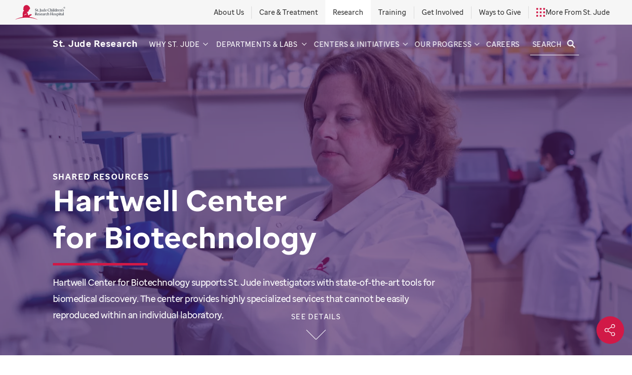

--- FILE ---
content_type: text/html;charset=utf-8
request_url: https://www.stjude.org/research/why-st-jude/shared-resources/hartwell-center.html
body_size: 38055
content:

<!DOCTYPE HTML>
<html dir="ltr" lang="en-US">
    <head>


    

        
            
                <script defer="defer" type="text/javascript" src="https://rum.hlx.page/.rum/@adobe/helix-rum-js@%5E2/dist/rum-standalone.js" data-routing="p00000-e000000"></script>
<link rel="preload" as="image" fetchpriority="high" imagesrcset="https://stjude.scene7.com/is/image/stjude/573-micro-array-09152020?fit=crop,1&wid=400&fmt=png-alpha" media="(min-width: 1px) and (max-width: 399px)"/>
                <link rel="preload" as="image" fetchpriority="high" imagesrcset="https://stjude.scene7.com/is/image/stjude/573-micro-array-09152020?fit=crop,1&wid=500&fmt=png-alpha" media="(min-width: 400px) and (max-width: 499px)"/>
                <link rel="preload" as="image" fetchpriority="high" imagesrcset="https://stjude.scene7.com/is/image/stjude/573-micro-array-09152020?fit=crop,1&wid=600&fmt=png-alpha" media="(min-width: 500px) and (max-width: 599px)"/>
            


            <style>
                @media (min-width: 1px) and (max-width: 399px) {
                  :root {
                    --hero-img: url(https://stjude.scene7.com/is/image/stjude/573-micro-array-09152020?fit=crop,1&wid=400&fmt=png-alpha);
                  }
                }
                @media (min-width: 400px) and (max-width: 499px) {
                  :root {
                    --hero-img: url(https://stjude.scene7.com/is/image/stjude/573-micro-array-09152020?fit=crop,1&wid=500&fmt=png-alpha);
                  }
                }
                @media (min-width: 500px) and (max-width: 599px) {
                  :root {
                    --hero-img: url(https://stjude.scene7.com/is/image/stjude/573-micro-array-09152020?fit=crop,1&wid=600&fmt=png-alpha);
                  }
                }
                @media (min-width: 600px) and (max-width: 699px) {
                  :root {
                    --hero-img: url(https://stjude.scene7.com/is/image/stjude/573-micro-array-09152020?fit=crop,1&wid=700&fmt=png-alpha);
                  }
                }
                @media (min-width: 700px) and (max-width: 799px) {
                  :root {
                    --hero-img: url(https://stjude.scene7.com/is/image/stjude/573-micro-array-09152020?fit=crop,1&wid=800&fmt=png-alpha);
                  }
                }
                @media (min-width: 800px) and (max-width: 999px) {
                  :root {
                    --hero-img: url(https://stjude.scene7.com/is/image/stjude/573-micro-array-09152020?fit=crop,1&wid=1000&fmt=png-alpha);
                  }
                }
                @media (min-width: 1000px) and (max-width: 1199px) {
                  :root {
                    --hero-img: url(https://stjude.scene7.com/is/image/stjude/573-micro-array-09152020?fit=crop,1&wid=1200&fmt=png-alpha);
                  }
                }
                @media (min-width: 1200px) and (max-width: 1399px) {
                  :root {
                    --hero-img: url(https://stjude.scene7.com/is/image/stjude/573-micro-array-09152020?fit=crop,1&wid=1400&fmt=png-alpha);
                  }
                }
                @media (min-width: 1400px) and (max-width: 1599px) {
                  :root {
                    --hero-img: url(https://stjude.scene7.com/is/image/stjude/573-micro-array-09152020?fit=crop,1&wid=1600&fmt=png-alpha);
                  }
                }
                @media (min-width: 1600px) and (max-width: 1799px) {
                  :root {
                    --hero-img: url(https://stjude.scene7.com/is/image/stjude/573-micro-array-09152020?fit=crop,1&wid=1800&fmt=png-alpha);
                  }
                }
                @media (min-width: 1800px) and (max-width: 1999px) {
                  :root {
                    --hero-img: url(https://stjude.scene7.com/is/image/stjude/573-micro-array-09152020?fit=crop,1&wid=2000&fmt=png-alpha);
                  }
                }
                @media (min-width: 2000px) {
                  :root {
                    --hero-img: url(https://stjude.scene7.com/is/image/stjude/573-micro-array-09152020?fit=crop,1&wid=2400&fmt=png-alpha);
                  }
                }
            </style>

            <meta http-equiv="X-UA-Compatible" content="IE=edge,chrome=1"/>
            
            <meta http-equiv="content-type" content="text/html; charset=UTF-8"/>
            <meta name="viewport" content="width=device-width, initial-scale=1.0"/>
            
            <link rel="canonical" href="https://www.stjude.org/research/why-st-jude/shared-resources/hartwell-center.html"/>
            <meta name="keywords" content="lab-based"/>
            <meta name="description" content="The Hartwell Center supports investigators with highly specialized services that cannot be easily reproduced within an individual laboratory."/>
            
            
            
            <meta name="robots" content="index, follow"/>

            <meta name="template" content="page"/>
            

            
            

    
        <script type="text/javascript">
            var stjude = {
                $ready: [],
                reCaptcha: '6LfG7oQUAAAAAFf4GZLWBF3JUfZYat\u002Dt8b5Uer3O'
            };
            //set global vars for shared libraries here
            stjude.shared = {
                videoDetailPath: '',
                releaseVersion: '5.0.185.2026_0120_1180121_0007349008',
                coveoOrg: 'stjudechildrensresearchhospitalproductionztpe1r01',
                coveoApiKey: 'xxd1e62f05\u002D77aa\u002D4fb1\u002Da2d0\u002D1a970ea29dbf',
                coveoSearchHub: 'Research',
                sjSiteFacetName: 'Research'
            };
        </script>
        <script type="text/javascript">
    var digitalData = {
        page: {
            pageInfo: {
                pageName: "", //DTM populated
                siteSection: "why\u002Dst\u002Djude",
                pagepath2: "shared\u002Dresources",
                pagepath3: "hartwell\u002Dcenter",
                pagepath4: "",
                template: "page",
                reviewby: "",
                reviewdate: ""
            },
            attributes: {
                country: "United States",
                language: "English",
                locale: "en\u002Dus"
            }
        }
    };

</script>

        


    

        
            
            

        

        
    


        
            <style type="text/css">:root{--white:#fff;--white-transparent-90:hsla(0,0%,100%,.9);--white-transparent-80:hsla(0,0%,100%,.8);--white-transparent-70:hsla(0,0%,100%,.7);--white-transparent-60:hsla(0,0%,100%,.6);--white-transparent-50:hsla(0,0%,100%,.5);--white-transparent-40:hsla(0,0%,100%,.4);--white-transparent-30:hsla(0,0%,100%,.3);--white-transparent-20:hsla(0,0%,100%,.2);--white-transparent-10:hsla(0,0%,100%,.1);--black:#000;--black-transparent-90:rgba(0,0,0,.9);--black-transparent-80:rgba(0,0,0,.8);--black-transparent-70:rgba(0,0,0,.7);--black-transparent-60:rgba(0,0,0,.6);--black-transparent-50:rgba(0,0,0,.5);--black-transparent-40:rgba(0,0,0,.4);--black-transparent-30:rgba(0,0,0,.3);--black-transparent-20:rgba(0,0,0,.2);--black-transparent-10:rgba(0,0,0,.1);--grey-10:#e6e6e6;--grey-20:#ccc;--grey-30:#b3b3b3;--grey-40:#999;--grey-50:grey;--grey-60:#666;--grey-70:#4d4d4d;--grey-80:#333;--grey-90:#1a1a1a;--swatch-1:#d11947;--swatch-2:#8d0034;--swatch-3:#00437b;--swatch-4:#008ccf;--swatch-5:#121212;--swatch-6:#252525;--swatch-7:#d5d4d4;--swatch-8:#f5f5f5;--swatch-9:#003561;--swatch-10:rgba(--swatch-1,.06);--swatch-11:rgba(--swatch-3,.06);--swatch-12:#890033;--swatch-13:#e81b4e;--swatch-14:#eaeaea;--swatch-15:#02447c;--swatch-16:#07a2ec;--swatch-17:#5c87ab;--swatch-18:#00437b1a;--swatch-19:#f2f2f2;--swatch-20:#aaa;--swatch-21:#474c55;--swatch-22:#002e55;--swatch-23:#712d91;--swatch-24:#e5ecf1;--swatch-25:#ebf0f4;--color-text:--swatch-6;--color-headings:--swatch-5;--error:--swatch-1;--footer-top-bg:#131e26;--focus-color:#569ced99;--facebook:#324d8f;--twitter:var(--black);--google:#db402c;--youtube:#b50000;--linkedin:#0077b5;--headerHeight:5rem;--scrollY:0;--outer-padding:8.33333%}@media(min-width:120em){:root{--outer-padding:9.875rem}}@supports(--outer-padding:min(calc(100% / 12),9.875rem)){:root{--outer-padding:min(8.33333%,9.875rem)}}*,:after,:before{-webkit-box-sizing:border-box;box-sizing:border-box}body,html{margin:0}body{-webkit-font-smoothing:antialiased;line-height:1.5}canvas,img,picture,svg,video{display:block;max-width:100%}button,input,select,textarea{font:inherit}h1,h2,h3,h4,h5,h6,p{overflow-wrap:break-word}p{text-wrap:pretty}#__next,#root{isolation:isolate}body,html{min-height:100%}body{-webkit-overflow-scrolling:touch;font:600 1.125rem/1.75 SJ Sans,Arial,"sans-serif";overflow-x:hidden;overflow-y:auto;position:relative;width:100%}body>.responsivegridflex{margin:0 auto auto;max-width:90rem;padding:0 min(8.33333%,9.875rem);width:100%}body>.responsivegridflex>.aem-Grid{margin-top:0!important}.responsivegridflex{position:relative}.responsivegridflex .aem-Grid.aem-Grid--12>.aem-GridColumn.aem-GridColumn--default--12.stjude__header{padding-bottom:0;padding-top:0}.aem-Grid{-webkit-box-flex:0;display:-webkit-box;display:-ms-flexbox;display:flex;-ms-flex:0 1 auto;flex:0 1 auto;-ms-flex-wrap:wrap;flex-wrap:wrap;margin:-.71875rem -.9375rem}.aem-GridColumn{-webkit-box-flex:0;-ms-flex:0 0 auto;flex:0 0 auto;padding:.71875rem .9375rem}.responsivegridflex .aem-Grid.aem-Grid--12>.aem-GridColumn.aem-GridColumn--default--12{-ms-flex-preferred-size:100%;flex-basis:100%;max-width:100%}.stjude__headerGlobalToggle{line-height:1.15}.stjude__title>:after{transistion:opacity .25s ease-in;background:#d11947;content:"";display:block;height:5px;margin-top:.25em;max-width:12rem;opacity:0;width:100%}.stjude__cta .cmp-button{background:#00437b;border:1px solid #00437b;border-radius:2px;color:#fff;cursor:pointer;display:inline-block;font:600 .875rem/1.3125 SJ Sans,Arial,"sans-serif";letter-spacing:.05em;padding:1em 2em;text-decoration:none;text-transform:uppercase;-webkit-transition:all .115s ease-in-out;transition:all .115s ease-in-out}.blog-article-list__heading{margin-bottom:1.5rem}@media not all and (min-width:600px){.stjude__hero .stjude__title>:after{max-width:4rem}}.h1,h1{font:700 2.25rem/1.25 SJ Sans,Arial,"sans-serif"}@media(min-width:75em){.h1,h1{font:700 3.75rem/1.25 SJ Sans,Arial,"sans-serif"}}a{background-color:transparent;color:#00437b;text-decoration:none}.stjude__breadcrumb{margin-top:.725rem}.visually-hidden{clip:rect(0 0 0 0);border:0;height:1px;margin:-1px;overflow:hidden;padding:0;position:absolute;width:1px}.no-wrap{white-space:nowrap}.stjude__carousel,.stjude__social-share,body>.responsivegridflex>div.aem-Grid>.responsivegridflex,ul.cmp-navigation__group>li.cmp-navigation__item>div.cmp-navigation__group>:before{opacity:0;-webkit-transition:opacity .125s ease-in;transition:opacity .125s ease-in}.stjude__footer{opacity:0;-webkit-transition:opacity .75s ease-in;transition:opacity .75s ease-in}</style>
            <script type="text/javascript">
                !function(){var t={435:function(){!function(){"use strict";window.ComponentRegistry=window.ComponentRegistry||{},window.initializeComponent=function(t,e){t&&e&&"function"==typeof e?(document.querySelectorAll(t).forEach((t=>{t.hasAttribute("cmp-initialized")||(t.setAttribute("cmp-initialized","true"),e(t))})),new(window.MutationObserver||window.WebKitMutationObserver||window.MozMutationObserver)((n=>{n.forEach((n=>{n.addedNodes.forEach((n=>{n.querySelectorAll&&n.querySelectorAll(t).forEach((t=>{t.hasAttribute("cmp-initialized")||(t.setAttribute("cmp-initialized","true"),e(t))}))}))}))})).observe(document.body,{subtree:!0,childList:!0})):console.error("initializeComponent: Invalid arguments.")}}()}},e={};function n(i){var o=e[i];if(void 0!==o)return o.exports;var r=e[i]={exports:{}};return t[i](r,r.exports,n),r.exports}n.n=function(t){var e=t&&t.__esModule?function(){return t.default}:function(){return t};return n.d(e,{a:e}),e},n.d=function(t,e){for(var i in e)n.o(e,i)&&!n.o(t,i)&&Object.defineProperty(t,i,{enumerable:!0,get:e[i]})},n.o=function(t,e){return Object.prototype.hasOwnProperty.call(t,e)},function(){"use strict";n(435)}()}();
            </script>
        
    

    

            
    <script>
  document.addEventListener('DOMContentLoaded', function () {
    const label = document.querySelector('.stjude__social-shareNavCnt strong');
    if (label) {
      label.textContent = 'Share';
    }
  });
</script>
<style>
.stjude__progress-hero .progress-hero__top .hero-img img {
    max-width: none;
}
</style>

            

    

        
            
            

        

        
    



            

            
            <link rel="icon" href="https://sjr-redesign.stjude.org/etc.clientlibs/research-redesign/clientlibs/clientlibs-critical/clientlib-site/resources//images/favicon.ico" sizes="32x32"/>
            <link rel="icon" href="https://sjr-redesign.stjude.org/etc.clientlibs/research-redesign/clientlibs/clientlibs-critical/clientlib-site/resources//images/sj-favicon.svg" type="image/svg+xml"/>
            <link rel="apple-touch-icon" href="https://sjr-redesign.stjude.org/etc.clientlibs/research-redesign/clientlibs/clientlibs-critical/clientlib-site/resources//images/apple-touch-icon.png"/>
            <meta name="theme-color" content="#00437b"/>

            
            
            

            <meta property="og:title" content="Hartwell Center for Biotechnology"/>
            <meta property="og:description" content="The Hartwell Center supports investigators with highly specialized services that cannot be easily reproduced within an individual laboratory."/>
            <meta property="og:image" content="https://stjude.scene7.com/is/image/stjude/research-slide-00164904-033-1?fit=crop,1&wid=1200"/>
            <meta property="og:type" content="article"/>

            <meta property="og:site_name" content="St. Jude Research"/>
            <meta name="fb:app_id" content="272347218052658"/>

            
            <meta name="twitter:site" content="@stjuderesearch"/>
            

            

            

            
    <title>Hartwell Center for Biotechnology | St. Jude Research</title>

        

        

    

<script>(window.BOOMR_mq=window.BOOMR_mq||[]).push(["addVar",{"rua.upush":"false","rua.cpush":"true","rua.upre":"false","rua.cpre":"true","rua.uprl":"false","rua.cprl":"false","rua.cprf":"false","rua.trans":"SJ-b3f563cb-79fd-4c12-aec3-b87c81323308","rua.cook":"false","rua.ims":"false","rua.ufprl":"false","rua.cfprl":"true","rua.isuxp":"false","rua.texp":"norulematch","rua.ceh":"false","rua.ueh":"false","rua.ieh.st":"0"}]);</script>
                              <script>!function(e){var n="https://s.go-mpulse.net/boomerang/";if("False"=="True")e.BOOMR_config=e.BOOMR_config||{},e.BOOMR_config.PageParams=e.BOOMR_config.PageParams||{},e.BOOMR_config.PageParams.pci=!0,n="https://s2.go-mpulse.net/boomerang/";if(window.BOOMR_API_key="Q4JE7-49MJV-CAJHF-BRTJA-QBWEK",function(){function e(){if(!o){var e=document.createElement("script");e.id="boomr-scr-as",e.src=window.BOOMR.url,e.async=!0,i.parentNode.appendChild(e),o=!0}}function t(e){o=!0;var n,t,a,r,d=document,O=window;if(window.BOOMR.snippetMethod=e?"if":"i",t=function(e,n){var t=d.createElement("script");t.id=n||"boomr-if-as",t.src=window.BOOMR.url,BOOMR_lstart=(new Date).getTime(),e=e||d.body,e.appendChild(t)},!window.addEventListener&&window.attachEvent&&navigator.userAgent.match(/MSIE [67]\./))return window.BOOMR.snippetMethod="s",void t(i.parentNode,"boomr-async");a=document.createElement("IFRAME"),a.src="about:blank",a.title="",a.role="presentation",a.loading="eager",r=(a.frameElement||a).style,r.width=0,r.height=0,r.border=0,r.display="none",i.parentNode.appendChild(a);try{O=a.contentWindow,d=O.document.open()}catch(_){n=document.domain,a.src="javascript:var d=document.open();d.domain='"+n+"';void(0);",O=a.contentWindow,d=O.document.open()}if(n)d._boomrl=function(){this.domain=n,t()},d.write("<bo"+"dy onload='document._boomrl();'>");else if(O._boomrl=function(){t()},O.addEventListener)O.addEventListener("load",O._boomrl,!1);else if(O.attachEvent)O.attachEvent("onload",O._boomrl);d.close()}function a(e){window.BOOMR_onload=e&&e.timeStamp||(new Date).getTime()}if(!window.BOOMR||!window.BOOMR.version&&!window.BOOMR.snippetExecuted){window.BOOMR=window.BOOMR||{},window.BOOMR.snippetStart=(new Date).getTime(),window.BOOMR.snippetExecuted=!0,window.BOOMR.snippetVersion=12,window.BOOMR.url=n+"Q4JE7-49MJV-CAJHF-BRTJA-QBWEK";var i=document.currentScript||document.getElementsByTagName("script")[0],o=!1,r=document.createElement("link");if(r.relList&&"function"==typeof r.relList.supports&&r.relList.supports("preload")&&"as"in r)window.BOOMR.snippetMethod="p",r.href=window.BOOMR.url,r.rel="preload",r.as="script",r.addEventListener("load",e),r.addEventListener("error",function(){t(!0)}),setTimeout(function(){if(!o)t(!0)},3e3),BOOMR_lstart=(new Date).getTime(),i.parentNode.appendChild(r);else t(!1);if(window.addEventListener)window.addEventListener("load",a,!1);else if(window.attachEvent)window.attachEvent("onload",a)}}(),"250".length>0)if(e&&"performance"in e&&e.performance&&"function"==typeof e.performance.setResourceTimingBufferSize)e.performance.setResourceTimingBufferSize(250);!function(){if(BOOMR=e.BOOMR||{},BOOMR.plugins=BOOMR.plugins||{},!BOOMR.plugins.AK){var n="true"=="true"?1:0,t="",a="ck77d2qxhzc3e2lxf5qa-f-0f641827d-clientnsv4-s.akamaihd.net",i="false"=="true"?2:1,o={"ak.v":"39","ak.cp":"594350","ak.ai":parseInt("370575",10),"ak.ol":"0","ak.cr":8,"ak.ipv":4,"ak.proto":"h2","ak.rid":"b111becc","ak.r":47358,"ak.a2":n,"ak.m":"a","ak.n":"essl","ak.bpcip":"18.191.241.0","ak.cport":46324,"ak.gh":"23.208.24.237","ak.quicv":"","ak.tlsv":"tls1.3","ak.0rtt":"","ak.0rtt.ed":"","ak.csrc":"-","ak.acc":"","ak.t":"1769418592","ak.ak":"hOBiQwZUYzCg5VSAfCLimQ==BsuwTUuk2q5BIpQKiLsguvGi2DL1TJnlnA+uBPAqJuoBG3Z0drvdbuhLO4Fm64QsJG8CzEFJrSG0rbNDBDIOiKTw45jPgebgJhS7yuTwAZNzgnKg4iY0i4n/Q8sEG2llwUiI/YV6KtRdnXE5KCT+mIXUiT+v7bA5OL3GUmR7/vdanVprEp1A+kGc6Uw8tUHW5lLVK9hh43nxDq4HjqyDLJ3OKs8JrPBt0m5d/+QqmNOVRtwfD+W0kTgwXOhJmBs80HRYIiajRvAEmU90Fq+BkMhK7YjXJXK+YxSahshDV+3ZRGRkXbZyNbnzMY8cUa42LoYVtlV+qm4Rp/MY12iuihnqyWra6esFVcoeaTneBOwL4ORjKO1c7kSkLlcf1b4hqQ8hG8h+rpNpb3kt8S2eJqgvmtzqXuvw4sJ15hZT6bo=","ak.pv":"63","ak.dpoabenc":"","ak.tf":i};if(""!==t)o["ak.ruds"]=t;var r={i:!1,av:function(n){var t="http.initiator";if(n&&(!n[t]||"spa_hard"===n[t]))o["ak.feo"]=void 0!==e.aFeoApplied?1:0,BOOMR.addVar(o)},rv:function(){var e=["ak.bpcip","ak.cport","ak.cr","ak.csrc","ak.gh","ak.ipv","ak.m","ak.n","ak.ol","ak.proto","ak.quicv","ak.tlsv","ak.0rtt","ak.0rtt.ed","ak.r","ak.acc","ak.t","ak.tf"];BOOMR.removeVar(e)}};BOOMR.plugins.AK={akVars:o,akDNSPreFetchDomain:a,init:function(){if(!r.i){var e=BOOMR.subscribe;e("before_beacon",r.av,null,null),e("onbeacon",r.rv,null,null),r.i=!0}return this},is_complete:function(){return!0}}}}()}(window);</script></head>
    <body>
<div id="reactroot"></div>



    
        
            <style type="text/css">body>.responsivegridflex>.aem-Grid>.aem-GridColumn:first-child{padding-bottom:0;padding-top:0;position:sticky;top:-2.438rem!important;z-index:100}@media(min-width:1250px){body>.responsivegridflex>.aem-Grid>.aem-GridColumn:first-child{top:-3.125rem!important}}.stjude__headerGlobal{-webkit-box-align:center;-ms-flex-align:center;align-items:center;background:#f6f6f6;color:#333;display:-webkit-box;display:-ms-flexbox;display:flex;-ms-flex-wrap:wrap;flex-wrap:wrap;left:50%;margin-top:.725rem;padding:0;position:relative;-webkit-transform:translate(-50%);transform:translate(-50%);-webkit-transition:margin-top .125s linear;transition:margin-top .125s linear;width:100vw;z-index:101}.main-menu-open .stjude__headerGlobal{margin-top:0}@media(min-width:1250px){.stjude__headerGlobal{-webkit-box-pack:justify;-ms-flex-pack:justify;-ms-flex-wrap:nowrap;flex-wrap:nowrap;height:3.125rem;justify-content:space-between;padding:0 1.875rem}.main-menu-open .stjude__headerGlobal{margin-top:.725rem}}.stjude__headerGlobalTop{-webkit-box-align:center;-ms-flex-align:center;align-items:center;background:inherit;display:-webkit-box;display:-ms-flexbox;display:flex;min-height:100%;position:relative;z-index:1}@media not all and (min-width:1250px){.stjude__headerGlobalTop{-webkit-box-pack:center;-ms-flex-pack:center;justify-content:center;width:100%}}.stjude__headerLogoLink{color:currentColor;display:block}.stjude__headerLogo{display:block;height:1.5rem;width:5.15625rem}@media(min-width:1250px){.stjude__headerLogo{height:1.875rem;width:6.4375rem}}.stjude__headerGlobalToggle{background:none;border:0;margin-left:1em;padding:.5em}@media(min-width:1250px){.stjude__headerGlobalToggle{display:none}}.stjude__headerGlobalToggle:before{border:solid #00437b;border-width:2px 2px 0 0;content:"";display:inline-block;height:.65em;position:relative;top:-.15em;-webkit-transform:rotate(135deg);transform:rotate(135deg);width:.65em}.stjude__headerGlobalToggle.stjude__headerGlobalToggle--open:before{top:.15em;-webkit-transform:rotate(-45deg);transform:rotate(-45deg)}@media not all and (min-width:1250px){body:not(.global-menu-open) .stjude__headerGlobal .stjude__link-list{margin-top:calc(var(--global-menu-height, 500vw)*-1 - 15px);visibility:hidden}}.stjude__headerGlobal .stjude__headerLinks{-webkit-box-orient:vertical;-webkit-box-direction:normal;display:-webkit-box;display:-ms-flexbox;display:flex;-ms-flex-direction:column;flex-direction:column;width:100%}@media(min-width:1250px){.stjude__headerGlobal .stjude__headerLinks{-webkit-box-orient:horizontal;-webkit-box-direction:normal;-ms-flex-direction:row;flex-direction:row;height:100%;width:auto}}.stjude__headerGlobal .stjude__link-list{font:600 1rem/1 SJ Sans,Arial,"sans-serif"!important;height:100%;margin-top:0;-webkit-transition:all .5s ease-in-out;transition:all .5s ease-in-out;width:100%}@media(min-width:1250px){.stjude__headerGlobal .stjude__link-list{font:600 .875rem/1 SJ Sans,Arial,"sans-serif"!important;width:auto}}.stjude__headerGlobal ul{display:-webkit-box;display:-ms-flexbox;display:flex;height:100%;list-style:none;margin:0;padding:0}@media not all and (min-width:1250px){.stjude__headerGlobal ul{-webkit-box-orient:vertical;-webkit-box-direction:normal;-ms-flex-direction:column;flex-direction:column}}.stjude__headerGlobal li{-webkit-box-align:center;-ms-flex-align:center;align-items:center;display:-webkit-box;display:-ms-flexbox;display:flex;-ms-flex-wrap:wrap;flex-wrap:wrap;height:100%;padding:1.4375rem 0;position:relative}@media(min-width:1250px){.stjude__headerGlobal li{padding:0 .9375rem}}.stjude__headerGlobal li:before{background:#979797;display:block;height:1px;opacity:.28;position:relative;top:-1.4375rem;width:100%}@media(min-width:1250px){.stjude__headerGlobal li:before{height:50%;left:-.9375rem;top:auto;width:1px}}.stjude__headerGlobal li.nolink{background:#fff}@media not all and (min-width:1250px){.stjude__headerGlobal li.nolink{padding-left:1.875rem;padding-right:1.875rem}.stjude__headerGlobal li:first-child:before{content:""}}.stjude__headerGlobal li:not(.nolink)+li:not(.nolink):before{content:""}.stjude__headerGlobal .stjude__link-list a{-webkit-box-align:center;-ms-flex-align:center;align-items:center;color:currentColor;display:-webkit-box;display:-ms-flexbox;display:flex;height:100%;margin:-1.4375rem 0;padding:1.4375rem 1.875rem;text-decoration:none;-webkit-transition:background .115s ease-in-out;transition:background .115s ease-in-out;width:100%}.aem-Grid .stjude__headerGlobal .stjude__link-list a{border-bottom:0}@media(min-width:1250px){.stjude__headerGlobal .stjude__link-list a{margin:0 -.9375rem;padding:0 .9375rem;width:auto}}.stjude__headerGlobal .stjude__link-list a:focus,.stjude__headerGlobal .stjude__link-list a:hover{background:#fff}#header_refresh.stjude__headerCnt{-webkit-box-align:center;-ms-flex-align:center;align-items:center;color:#fff;-webkit-column-gap:.75rem;-moz-column-gap:.75rem;column-gap:.75rem;display:grid;font:600 1rem/1.5 SJ Sans,Arial,"sans-serif";grid-template-columns:auto 1fr;grid-template-rows:var(--headerHeight) auto minmax(0,1fr) auto;height:var(--headerHeight);left:50%;letter-spacing:.05em;max-width:90rem;overflow:visible;padding:0 var(--outer-padding);position:relative;top:0;-webkit-transform:translate(-50%);transform:translate(-50%);width:100vw}@media(min-width:1250px){#header_refresh.stjude__headerCnt{font:600 .875rem/1.3125 SJ Sans,Arial,"sans-serif";grid-template-columns:1fr auto auto;grid-template-rows:auto;letter-spacing:.05em;padding:0;width:100%}}#header_refresh.stjude__headerCnt:before{background:#474c55;content:"";display:block;height:100%;left:50%;margin-left:calc(-50vw - 1px);margin-right:-50vw;position:absolute;right:50%;top:0;-webkit-transition:background .115s ease-in-out;transition:background .115s ease-in-out;width:calc(100vw + 1px);z-index:-1}@media not all and (min-width:1250px){#header_refresh.stjude__headerCnt:before{height:100vh}#header_refresh.stjude__headerCnt:not(.stjude__headerCnt--open){height:var(--headerHeight);overflow:hidden}}#header_refresh.stjude__headerCnt:not(.stjude__headerCnt--open):not(.stjude__headerCnt--heroHidden):before{background:rgba(71,76,85,var(--scrollY,1))}@media not all and (min-width:600px){#header_refresh.stjude__headerCnt:not(.stjude__headerCnt--open):not(.stjude__headerCnt--heroHidden):before{background:#474c55}}@media screen and (max-width:1249px){#header_refresh.stjude__headerCnt.stjude__headerCnt--open{color:#00437b;height:100dvh;overflow:hidden;padding:0;position:fixed;z-index:1000}}@media screen and (min-width:1250px){#header_refresh.stjude__headerCnt.stjude__headerCnt--open{height:var(--headerHeight);top:-1px}}#header_refresh.stjude__headerCnt.stjude__headerCnt--open:before{background:#fff}.stjude__headerCntLink{font:400 1.125rem/1.125 SJ Sans,Arial,"sans-serif"!important;white-space:nowrap;width:100%}@media(min-width:1250px){.stjude__headerCntLink{-webkit-transform:translateY(-10%);transform:translateY(-10%)}}@media(min-width:1345px){.stjude__headerCntLink{font:400 1.1875rem/1.1875 SJ Sans,Arial,"sans-serif"!important}}.stjude__headerCntLink a{color:currentColor}@media not all and (min-width:1250px){.stjude__headerCntLink a{font-size:1.21875rem;line-height:27px}}.stjude__headerCnt--open .stjude__headerCntLink a{color:#00437b}@media not all and (min-width:1250px){.stjude__headerCnt--open .stjude__headerCntLink a{font-size:1.21875rem;line-height:27px}}#header_refresh.stjude__headerCnt{--navigation-level:0}#header_refresh.stjude__headerCnt .cmp-navigation{-ms-flex-item-align:stretch;align-self:stretch}@media not all and (min-width:1250px){#header_refresh.stjude__headerCnt .cmp-navigation{grid-column:1/3;grid-row:3}}#header_refresh.stjude__headerCnt .cmp-navigation__group{-webkit-box-orient:vertical;-webkit-box-direction:normal;display:-webkit-box;display:-ms-flexbox;display:flex;-ms-flex-direction:column;flex-direction:column;height:calc(100vh - var(--headerHeight));left:0;list-style:none;margin:0;padding:0;position:fixed;top:var(--headerHeight);-webkit-transform:translateX(100vw);transform:translateX(100vw);-webkit-transition:-webkit-transform .5s ease-in-out;transition:-webkit-transform .5s ease-in-out;transition:transform .5s ease-in-out;transition:transform .5s ease-in-out,-webkit-transform .5s ease-in-out;width:100%;z-index:1}@media not all and (min-width:1250px){#header_refresh.stjude__headerCnt .cmp-navigation__group{top:0}}@media(min-width:1250px){#header_refresh.stjude__headerCnt .cmp-navigation__group{height:auto;position:static;-webkit-transform:none;transform:none}}#header_refresh.stjude__headerCnt .cmp-navigation__group:before{background:#fff;content:"";height:100%;left:50%;margin-left:calc(-50vw - 1px);margin-right:-50vw;position:absolute;right:50%;top:0;width:calc(100vw + 1px);z-index:-1}@media(min-width:1250px){#header_refresh.stjude__headerCnt .cmp-navigation__group:before{background:#dfe1df;height:1px;left:1.875rem;margin:0;top:1.4375rem;width:calc(100% - 3.75rem)}}#header_refresh.stjude__headerCnt .cmp-navigation__group[aria-expanded=false]{visibility:hidden}@media not all and (min-width:1250px){#header_refresh.stjude__headerCnt .cmp-navigation__group[aria-expanded=false]{-webkit-transition:visibility 0s linear .5s,-webkit-transform .5s ease-in-out;transition:visibility 0s linear .5s,-webkit-transform .5s ease-in-out;transition:transform .5s ease-in-out,visibility 0s linear .5s;transition:transform .5s ease-in-out,visibility 0s linear .5s,-webkit-transform .5s ease-in-out}}#header_refresh.stjude__headerCnt .cmp-navigation__group[aria-expanded=true]{visibility:visible}#header_refresh.stjude__headerCnt .cmp-navigation__group a{color:currentColor}#header_refresh.stjude__headerCnt .cmp-navigation__group a em{font-style:normal}@media(min-width:1250px){#header_refresh.stjude__headerCnt .cmp-navigation__item--level-0,#header_refresh.stjude__headerCnt .cmp-navigation__item--level-root{font-size:.84375rem;padding:0 .4166666667rem;-webkit-transition:padding .2s,font-size .2s;transition:padding .2s,font-size .2s}.search-input-active #header_refresh.stjude__headerCnt .cmp-navigation__item--level-0,.search-input-active #header_refresh.stjude__headerCnt .cmp-navigation__item--level-root{font-size:.78125rem;padding:0 .2884615385rem}}@media(min-width:1330px){#header_refresh.stjude__headerCnt .cmp-navigation__item--level-0,#header_refresh.stjude__headerCnt .cmp-navigation__item--level-root{padding:0 .625rem}.search-input-active #header_refresh.stjude__headerCnt .cmp-navigation__item--level-0,.search-input-active #header_refresh.stjude__headerCnt .cmp-navigation__item--level-root{font-size:.84375rem;padding:0 0 0 .75rem}}#header_refresh.stjude__headerCnt .cmp-navigation__item--level-0>.cmp-navigation__group{margin-top:-8.125rem}@media(min-width:1250px){#header_refresh.stjude__headerCnt .cmp-navigation__item--level-0>.cmp-navigation__group{background-color:transparent;display:block;height:auto;margin-top:0;max-height:calc(100vh - 100%);opacity:0;overflow-y:visible;padding:1.4375rem 1.875rem 0;position:absolute;top:100%;-webkit-transform:translate3d(0,calc(-100% - var(--headerHeight)),0);transform:translate3d(0,calc(-100% - var(--headerHeight)),0);-webkit-transition:all .5s ease-in-out;transition:all .5s ease-in-out;width:100%;z-index:-2}#header_refresh.stjude__headerCnt .cmp-navigation__item--level-0>.cmp-navigation__group>.cmp-navigation__item--level-1{-webkit-box-orient:vertical;-webkit-box-direction:normal;-webkit-box-pack:justify;-ms-flex-pack:justify;display:-webkit-box;display:-ms-flexbox;display:flex;-ms-flex-direction:column;flex-direction:column;justify-content:space-between}#header_refresh.stjude__headerCnt.stjude__headerCnt--open .cmp-navigation__item--level-0>.cmp-navigation__group[aria-expanded=true]{opacity:1;-webkit-transform:translateZ(0);transform:translateZ(0)}#header_refresh.stjude__headerCnt.stjude__headerCnt--open .cmp-navigation__item--level-0>.cmp-navigation__group[aria-expanded=true]+.cmp-navigation__groupBacking{opacity:1;-webkit-transform:translateZ(0);transform:translateZ(0);visibility:visible;z-index:-3}}#header_refresh.stjude__headerCnt .cmp-navigation__groupBacking{background:#fff;height:var(--header-group-backing-height,100vw);left:calc(-50vw + 50%);opacity:0;pointer-events:none;position:absolute;top:var(--headerHeight);-webkit-transform:translate3d(0,calc(-100% - var(--headerHeight)),0);transform:translate3d(0,calc(-100% - var(--headerHeight)),0);-webkit-transition:all .5s ease-in-out,height 0s linear;transition:all .5s ease-in-out,height 0s linear;visibility:hidden;width:100vw;z-index:-2}#header_refresh.stjude__headerCnt .cmp-navigation__item--level-1>.cmp-navigation__group{top:0}@media(min-width:1250px){#header_refresh.stjude__headerCnt .cmp-navigation__item--level-1>.cmp-navigation__group{height:100%;padding:0}}#header_refresh.stjude__headerCnt .cmp-navigation>.cmp-navigation__group{-ms-flex-pack:distribute;height:100%;justify-content:space-around;padding:0;position:static;-webkit-transform:none;transform:none}@media not all and (min-width:1250px){#header_refresh.stjude__headerCnt .cmp-navigation>.cmp-navigation__group{-webkit-transform:translateX(calc(var(--navigation-level)*-100vw));transform:translateX(calc(var(--navigation-level)*-100vw))}}@media(min-width:1250px){#header_refresh.stjude__headerCnt .cmp-navigation>.cmp-navigation__group{-webkit-box-align:center;-ms-flex-align:center;-webkit-box-orient:horizontal;-webkit-box-direction:normal;align-items:center;-ms-flex-direction:row;flex-direction:row;top:0}}#header_refresh.stjude__headerCnt .cmp-navigation>.cmp-navigation__group:before{content:normal}@media(min-width:1250px){#header_refresh.stjude__headerCnt .cmp-navigation__item--level-0>a>span,#header_refresh.stjude__headerCnt .cmp-navigation__item--level-root>a>span{white-space:nowrap}#header_refresh.stjude__headerCnt .cmp-navigation__item--level-0>a>span>em,#header_refresh.stjude__headerCnt .cmp-navigation__item--level-root>a>span>em{-webkit-box-align:center;-ms-flex-align:center;-webkit-box-orient:vertical;-webkit-box-direction:normal;-webkit-box-pack:justify;-ms-flex-pack:justify;align-items:center;display:-webkit-inline-box;display:-ms-inline-flexbox;display:inline-flex;-ms-flex-direction:column;flex-direction:column;-ms-flex-wrap:wrap;flex-wrap:wrap;justify-content:space-between}#header_refresh.stjude__headerCnt .cmp-navigation__item--level-0>a>span>em:before,#header_refresh.stjude__headerCnt .cmp-navigation__item--level-root>a>span>em:before{content:attr(title);font-weight:700;height:0;visibility:hidden}}@media not all and (min-width:1250px){#header_refresh.stjude__headerCnt .cmp-navigation__item{position:relative}#header_refresh.stjude__headerCnt .cmp-navigation__item:not(.cmp-navigation__item--level-0):first-child:before{background:#979797;content:"";display:block;height:100%;height:1px;left:50%;margin-left:calc(-50vw - 1px);margin-right:-50vw;position:absolute;right:50%;top:0;width:calc(100vw + 1px);z-index:-1}#header_refresh.stjude__headerCnt .cmp-navigation__item:after{background:#979797;content:"";display:block;height:1px;margin:0;position:static;width:100%}}@media(min-width:1250px){#header_refresh.stjude__headerCnt .cmp-navigation__item--level-0.cmp-navigation__item--open:before{background:rgba(0,0,0,.75);content:"";height:100%;height:calc(100vh - 100%);left:50%;margin-left:calc(-50vw - 1px);margin-right:-50vw;position:absolute;right:50%;top:0;top:100%;width:calc(100vw + 1px);z-index:-1;z-index:-3}#header_refresh.stjude__headerCnt .cmp-navigation__item--level-0.cmp-navigation__item--open>.cmp-navigation__item-link--menu{position:relative}#header_refresh.stjude__headerCnt .cmp-navigation__item--level-0.cmp-navigation__item--open>.cmp-navigation__item-link--menu:before{background:#d11947;bottom:calc(50% - var(--headerHeight)/2);content:"";height:8px;left:0;opacity:1;pointer-events:none;position:absolute;width:100%}#header_refresh.stjude__headerCnt .cmp-navigation__item--level-0.cmp-navigation__item--open>.cmp-navigation__item-link--menu>span>em{font-weight:700}}#header_refresh.stjude__headerCnt .cmp-navigation__item--back{margin-bottom:.65rem;position:sticky;top:0;z-index:1}@media(min-width:1250px){#header_refresh.stjude__headerCnt .cmp-navigation__item--back{display:none}}#header_refresh.stjude__headerCnt .cmp-navigation__item--back:after,#header_refresh.stjude__headerCnt .cmp-navigation__item--back:before{content:normal!important}#header_refresh.stjude__headerCnt .cmp-navigation__item--back button{-webkit-box-pack:start;-ms-flex-pack:start;background:none;border:0;color:#00437b;font:inherit;font-weight:700;justify-content:flex-start;position:relative}#header_refresh.stjude__headerCnt .cmp-navigation__item--back button:before{-ms-flex-negative:0;border:solid;border-width:0 0 1px 1px;content:"";flex-shrink:0;height:.65em;margin-right:.5em;-webkit-transform:rotate(45deg);transform:rotate(45deg);width:.65em}#header_refresh.stjude__headerCnt .cmp-navigation__item--back button:after{background:#f6f6f6;content:"";display:block;height:100%;left:50%;margin-left:calc(-50vw - 1px);margin-right:-50vw;position:absolute;right:50%;top:0;width:calc(100vw + 1px);z-index:-1}#header_refresh.stjude__headerCnt .cmp-navigation__item--label{color:#474c55;font-weight:700}@media(min-width:1250px){#header_refresh.stjude__headerCnt .cmp-navigation__item--label{display:none}}#header_refresh.stjude__headerCnt .cmp-navigation__item--last{padding:1.4375rem 0 0}@media(min-width:1250px){#header_refresh.stjude__headerCnt .cmp-navigation__item--last{display:none;padding-bottom:0}}#header_refresh.stjude__headerCnt .cmp-navigation__item--last:after{content:normal}#header_refresh.stjude__headerCnt .cmp-navigation__item--last .cmp-button{color:#fff;margin-bottom:.65rem;text-align:center;width:100%}@media(min-width:1250px){#header_refresh.stjude__headerCnt .cmp-navigation__item--last .cmp-button{margin-bottom:1.4375rem}}#header_refresh.stjude__headerCnt .cmp-navigation__item--last .cmp-button:focus,#header_refresh.stjude__headerCnt .cmp-navigation__item--last .cmp-button:hover{color:#00437b}@media(min-width:1250px){#header_refresh.stjude__headerCnt .cmp-navigation__item--level-0>ul>.cmp-navigation__item--last{border-top:1px solid #dfe1df;display:block;grid-column:1/5;margin-top:1.4375rem;visibility:hidden}#header_refresh.stjude__headerCnt .cmp-navigation__item--level-0>ul>.cmp-navigation__item--last .cmp-button{width:auto}#header_refresh.stjude__headerCnt .cmp-navigation__item--level-0>ul[aria-expanded=true]>.cmp-navigation__item--last{visibility:visible}}#header_refresh.stjude__headerCnt .cmp-navigation__item--level-0>ul>.cmp-navigation__item--label{text-transform:uppercase}#header_refresh.stjude__headerCnt .cmp-navigation__item--level-1>.cmp-navigation__item-link{color:#474c55}@media(min-width:1250px){#header_refresh.stjude__headerCnt .cmp-navigation__item--level-1>.cmp-navigation__item-link{color:#00437b;font:600 1.125rem/1.5 SJ Sans,Arial,"sans-serif";margin-top:1.4375rem}}#header_refresh.stjude__headerCnt .cmp-navigation__item-linkImage{width:100%}@media not all and (min-width:1250px){#header_refresh.stjude__headerCnt .cmp-navigation__item-linkImage{display:none}}#header_refresh.stjude__headerCnt .cmp-navigation__item--level-1>ul>.cmp-navigation__item:nth-child(n+2)>.cmp-navigation__item-link{color:#474c55}#header_refresh.stjude__headerCnt .cmp-navigation__item--level-1 ul .cmp-navigation__item--level-2.cmp-navigation__item .cmp-navigation__item-link{color:#00437b;font:400 .875rem/1.3125 SJ Sans,Arial,"sans-serif";letter-spacing:.05em;padding:1.02505rem 0}@media(min-width:1250px){#header_refresh.stjude__headerCnt .cmp-navigation__item--level-1 ul .cmp-navigation__item--level-2.cmp-navigation__item .cmp-navigation__item-link{display:inline-block;margin-top:1rem;padding:0}}@media not all and (min-width:1250px){#header_refresh.stjude__headerCnt .cmp-navigation__item-link{-webkit-box-align:center;-ms-flex-align:center;-webkit-box-pack:justify;-ms-flex-pack:justify;align-items:center;display:-webkit-box;display:-ms-flexbox;display:flex;justify-content:space-between;padding:.65rem;text-align:left;width:100%}#header_refresh.stjude__headerCnt .cmp-navigation__item-link--menu:after{-ms-flex-negative:0;border:solid;border-width:2px 2px 0 0;color:#00437b;content:"";flex-shrink:0;height:.5em;margin-left:.5em;-webkit-transform:rotate(45deg) translate(-.1em,.1em);transform:rotate(45deg) translate(-.1em,.1em);width:.5em}}@media(min-width:1250px){#header_refresh.stjude__headerCnt .cmp-navigation__item--level-0>.cmp-navigation__item-link--menu span:after{-ms-flex-negative:0;border:solid;border-width:1px 1px 0 0;content:"";display:inline-block;flex-shrink:0;height:.5em;margin-left:.3125rem;position:relative;top:-.25em;-webkit-transform:rotate(135deg);transform:rotate(135deg);-webkit-transition:margin-left .2s .1s;transition:margin-left .2s .1s;width:.5em}.search-input-active #header_refresh.stjude__headerCnt .cmp-navigation__item--level-0>.cmp-navigation__item-link--menu span:after{margin-left:.125rem}}@media(min-width:1330px){.search-input-active #header_refresh.stjude__headerCnt .cmp-navigation__item--level-0>.cmp-navigation__item-link--menu span:after{margin-left:.25rem}}.stjude__header .stjude__headerCTA{padding:0}@media not all and (min-width:1250px){.stjude__header .stjude__headerCTA{grid-column:1/3;grid-row:4;position:relative;-webkit-transform:translateX(calc(var(--navigation-level)*-100vw));transform:translateX(calc(var(--navigation-level)*-100vw));-webkit-transition:-webkit-transform .5s ease-in-out;transition:-webkit-transform .5s ease-in-out;transition:transform .5s ease-in-out;transition:transform .5s ease-in-out,-webkit-transform .5s ease-in-out}.stjude__header .stjude__headerCTA:after{background:#979797;bottom:0;content:"";display:block;height:100%;height:1px;left:50%;margin-left:calc(-50vw - 1px);margin-right:-50vw;position:absolute;right:50%;top:0;top:auto;width:calc(100vw + 1px);z-index:-1}}.stjude__header .stjude__headerCTA .cmp-button{background:transparent;border:1px solid;color:currentColor}@media not all and (min-width:1250px){.stjude__header .stjude__headerCTA .cmp-button{border:0;font:600 1rem/1.5 SJ Sans,Arial,"sans-serif";letter-spacing:.05em;padding:.65rem 0;width:100%}}.stjude__header .stjude__headerCTA .cmp-button:focus,.stjude__header .stjude__headerCTA .cmp-button:hover{background:#fff;color:#00437b}@media not all and (min-width:1250px){.stjude__header .stjude__headerCTA .cmp-button:focus,.stjude__header .stjude__headerCTA .cmp-button:hover{background:transparent}}@media(min-width:1250px){.stjude__header #header_refresh.stjude__headerCnt--open .stjude__headerCTA .cmp-button:focus,.stjude__header #header_refresh.stjude__headerCnt--open .stjude__headerCTA .cmp-button:hover{background:#00437b;color:#fff}}@media not all and (max-width:1250px){.stjude__headerSearch{min-width:75pt;position:relative}}@media not all and (min-width:1250px){.stjude__headerSearch{-webkit-box-align:center;-ms-flex-align:center;align-items:center;color:#474c55;display:-webkit-box;display:-ms-flexbox;display:flex;grid-column:1/3;grid-row:2;height:8.125rem;margin-bottom:.65rem;position:relative;-webkit-transform:translateX(calc(var(--navigation-level)*-100vw));transform:translateX(calc(var(--navigation-level)*-100vw));-webkit-transition:-webkit-transform .5s ease-in-out;transition:-webkit-transform .5s ease-in-out;transition:transform .5s ease-in-out;transition:transform .5s ease-in-out,-webkit-transform .5s ease-in-out}.stjude__headerSearch:before{background:#f6f6f6;content:"";display:block;height:100%;left:50%;margin-left:calc(-50vw - 1px);margin-right:-50vw;position:absolute;right:50%;top:0;width:calc(100vw + 1px);z-index:-1}}.stjude__headerSearchToggle{background:none;border:0;padding:0;position:relative;top:-1px;-webkit-transition:stroke .115s ease-in-out;transition:stroke .115s ease-in-out}.stjude__headerSearchToggle:before{background:#d11947;bottom:calc(50% - var(--headerHeight)/2);content:"";height:0;left:0;opacity:0;pointer-events:none;position:absolute;-webkit-transition:inherit;transition:inherit;width:100%}.stjude__headerSearch--open .stjude__headerSearchToggle:before{height:8px;opacity:1}.stjude__headerSearchToggle svg{stroke:#fff;height:1.25rem;width:1.25rem}.stjude__headerCnt--open .stjude__headerSearchToggle svg{stroke:#00437b}@media not all and (min-width:1250px){.stjude__headerSearchToggle{display:none}}.stjude__headerSearch .stjude__search{opacity:0;pointer-events:none;position:relative}@media not all and (min-width:1250px){.stjude__headerSearch .stjude__search{top:50%;-webkit-transform:translateY(-50%);transform:translateY(-50%)}#header_refresh.stjude__headerCnt--open .stjude__headerSearch .stjude__search{opacity:1;pointer-events:all}}@media(min-width:1250px){.stjude__headerSearch .stjude__search{grid-template-columns:1fr minmax(auto,44rem) auto 1fr;grid-template-rows:auto 1fr;height:calc(100vh - var(--headerHeight));left:0;padding:3rem calc(var(--outer-padding) + 1.875rem);position:absolute;top:var(--headerHeight);-webkit-transform:none;transform:none;width:100%}.stjude__headerSearch .stjude__search .stjude__searchInput{grid-column:2;grid-row:1}.stjude__headerSearch .stjude__search .stjude__searchBtnSet{color:#474c55;grid-column:3;grid-row:1}.stjude__headerSearch .stjude__search .stjude__searchAutoComplete{grid-column:2/4;grid-row:2}.stjude__headerSearch.stjude__headerSearch--open .stjude__search{opacity:1;pointer-events:all}.stjude__headerSearch .stjude__searchAutoComplete{position:static}.stjude__headerSearch .stjude__searchAutoComplete:before{background-color:#fff}}.stjude__headerSearch .stjude__searchAutoComplete--results{height:calc(100vh - var(--headerHeight) - 4.0625rem)}@media not all and (min-width:1250px){.stjude__headerSearch .stjude__searchAutoComplete--results{background-color:transparent}.stjude__headerSearch .stjude__searchAutoComplete--results:before{background-color:#f6f6f6}}.stjude__headerMobileToggle{-webkit-box-align:center;-ms-flex-align:center;align-items:center;background:none;border:0;color:currentColor;grid-column:2;grid-row:1;height:100%;justify-self:end;padding:.5em;position:relative;width:calc(1.375rem + 1em)}@media(min-width:1250px){.stjude__headerMobileToggle{display:none}}.stjude__headerMobileToggle svg{stroke-width:2.2;display:block;height:100%;left:50%;opacity:0;position:absolute;top:50%;-webkit-transform:translate(-50%,-50%);transform:translate(-50%,-50%);width:1.1rem}.stjude__headerMobileToggle svg:first-child{opacity:1}#header_refresh.stjude__headerCnt--open .stjude__headerMobileToggle svg:first-child{opacity:0}#header_refresh.stjude__headerCnt--open .stjude__headerMobileToggle svg:last-child{opacity:1}@media not all and (min-width:1250px){.main-menu-open{overflow:hidden}.main-menu-open .cmp-experiencefragment--header{height:100%}.main-menu-open .cmp-experiencefragment--header .responsivegridflex{padding:0}.main-menu-open>.responsivegridflex>.aem-Grid>.aem-GridColumn:first-child{height:100vh;left:0;overflow:hidden;position:fixed;z-index:1000}.main-menu-open>.responsivegridflex>.aem-Grid>.aem-GridColumn:first-child .aem-Grid{height:100%;margin-bottom:0;margin-top:0}.main-menu-open .cmp-navigation__item--open .cmp-navigation__group{overflow-x:hidden;overflow-y:scroll;padding-bottom:1.875rem}.main-menu-open #header_refresh.stjude__headerCnt .cmp-navigation__group[aria-expanded=false]{height:0;overflow:hidden}.main-menu-open #header_refresh.stjude__headerCnt .cmp-navigation__group[aria-expanded=true]{background:#fff;padding:0 7.5vw 5rem;width:100vw}.main-menu-open #header_refresh.stjude__headerCnt .cmp-navigation{-ms-flex-item-align:start;align-self:flex-start}.main-menu-open #header_refresh.stjude__headerCnt .cmp-navigation>.cmp-navigation__group{padding-bottom:2rem}.main-menu-open #header_refresh.stjude__headerCnt .cmp-navigation__item--level-0>.cmp-navigation__group{margin-top:-8.75rem}.main-menu-open .stjude__headerCntLink{margin-left:7.5vw}.main-menu-open .stjude__headerMobileToggle{margin-right:7.5vw}.main-menu-open header.stjude__header{background:#fff;overflow:hidden;padding-bottom:0;padding-top:0}.main-menu-open #header{grid-template-rows:var(--headerHeight) -webkit-min-content auto auto;grid-template-rows:var(--headerHeight) min-content auto auto;height:100vh;overflow:scroll;padding:0}.main-menu-open #header.mobile-subnav-open{height:100%;overflow:hidden}.main-menu-open .cmp-navigation__item--level-0,.main-menu-open .cmp-navigation__item--level-root{padding:0 7.5vw}.main-menu-open .mobile-subnav-open .cmp-navigation{padding:0}.main-menu-open .cmp-navigation__group{-webkit-box-pack:initial;-ms-flex-pack:initial;justify-content:normal}.main-menu-open .stjude__headerSearch{-ms-flex-item-align:start;align-self:flex-start;padding:0 7.5vw}}@media(max-width:75em)and (max-height:500px){.main-menu-open .stjude__headerSearch{height:6rem}.main-menu-open #header_refresh.stjude__headerCnt .cmp-navigation__item--level-0>.cmp-navigation__group{margin-top:-6.5rem}}.visually-hidden{clip:rect(0 0 0 0);border:0;height:1px;margin:-1px;overflow:hidden;padding:0;position:absolute;width:1px}#header_refresh .cmp-navigation__item>.cmp-navigation__group{display:block}@media(min-width:1250px){#header_refresh .cmp-navigation__item>.cmp-navigation__group{overflow:visible}}@media not all and (min-width:1250px){#header_refresh .cmp-navigation__item>.cmp-navigation__group .cmp-navigation__item--label .cmp-navigation__item-link{padding-top:20px}}#header_refresh .cmp-navigation__item>.cmp-navigation__group .column-component{padding:20px 0 30px;position:relative;width:100%}@media not all and (min-width:1250px){#header_refresh .cmp-navigation__item>.cmp-navigation__group .column-component{padding:0 0 10px}}#header_refresh .cmp-navigation__item>.cmp-navigation__group .column-component a,#header_refresh .cmp-navigation__item>.cmp-navigation__group .column-component p{font-size:1rem;font-weight:700;line-height:20px}@media not all and (min-width:1250px){#header_refresh .cmp-navigation__item>.cmp-navigation__group .column-component a,#header_refresh .cmp-navigation__item>.cmp-navigation__group .column-component p{font-weight:600;line-height:22px}#header_refresh .cmp-navigation__item>.cmp-navigation__group .column-component p{padding:10px}}#header_refresh .cmp-navigation__item>.cmp-navigation__group .column-component .col-1,#header_refresh .cmp-navigation__item>.cmp-navigation__group .column-component .col-2,#header_refresh .cmp-navigation__item>.cmp-navigation__group .column-component .col-3,#header_refresh .cmp-navigation__item>.cmp-navigation__group .column-component .col-4{-webkit-box-orient:horizontal;-webkit-box-direction:normal;display:-webkit-box;display:-ms-flexbox;display:flex;-ms-flex-flow:row;flex-flow:row;width:100%}@media not all and (min-width:1250px){#header_refresh .cmp-navigation__item>.cmp-navigation__group .column-component .col-1,#header_refresh .cmp-navigation__item>.cmp-navigation__group .column-component .col-2,#header_refresh .cmp-navigation__item>.cmp-navigation__group .column-component .col-3,#header_refresh .cmp-navigation__item>.cmp-navigation__group .column-component .col-4{-webkit-box-orient:vertical;-webkit-box-direction:normal;-ms-flex-flow:column;flex-flow:column}}#header_refresh .cmp-navigation__item>.cmp-navigation__group .column-component .col{padding:0 20px}@media not all and (min-width:1250px){#header_refresh .cmp-navigation__item>.cmp-navigation__group .column-component .col{padding:0}}#header_refresh .cmp-navigation__item>.cmp-navigation__group .column-component .col:first-child{padding-left:0}#header_refresh .cmp-navigation__item>.cmp-navigation__group .column-component .col:last-child{padding-right:0}#header_refresh .cmp-navigation__item>.cmp-navigation__group .column-component .col-1 .col{width:100%}#header_refresh .cmp-navigation__item>.cmp-navigation__group .column-component .col-2 .col{width:50%}@media not all and (min-width:1250px){#header_refresh .cmp-navigation__item>.cmp-navigation__group .column-component .col-2 .col{width:100%}}#header_refresh .cmp-navigation__item>.cmp-navigation__group .column-component .col-3 .col{width:33.33%}@media not all and (min-width:1250px){#header_refresh .cmp-navigation__item>.cmp-navigation__group .column-component .col-3 .col{width:100%}}#header_refresh .cmp-navigation__item>.cmp-navigation__group .column-component .col-4 .col{width:25%}@media not all and (min-width:1250px){#header_refresh .cmp-navigation__item>.cmp-navigation__group .column-component .col-4 .col{width:100%}}#header_refresh .cmp-navigation__item>.cmp-navigation__group .column-component p.blog-article-list__heading{line-height:1.25;padding:0}#header_refresh .cmp-navigation__item>.cmp-navigation__group .column-component .blog-article-list__article-title p{font-family:SJ Sans,Arial,"sans-serif";font-weight:700;line-height:1.25;margin:0;padding:0}#header_refresh .cmp-navigation__item>.cmp-navigation__group .stjude__text{margin-bottom:30px}@media not all and (min-width:1250px){#header_refresh .cmp-navigation__item>.cmp-navigation__group .stjude__text{margin-bottom:0}}#header_refresh .cmp-navigation__item>.cmp-navigation__group .stjude__link-list{margin-bottom:30px}@media not all and (min-width:1250px){#header_refresh .cmp-navigation__item>.cmp-navigation__group .stjude__link-list{margin-bottom:0}}#header_refresh .cmp-navigation__item>.cmp-navigation__group .stjude__link-list ul{list-style-type:none;padding:0}#header_refresh .cmp-navigation__item>.cmp-navigation__group .stjude__link-list ul li{border-bottom:1px solid #dfe1df;padding:10px 0}#header_refresh .cmp-navigation__item>.cmp-navigation__group .stjude__link-list ul li a{border-bottom:0}@media not all and (min-width:1250px){#header_refresh .cmp-navigation__item>.cmp-navigation__group .stjude__link-list ul li a{left:10px;position:relative}}#header_refresh .cmp-navigation__item>.cmp-navigation__group .stjude__link-list ul li a:hover{text-decoration:underline}#header_refresh .cmp-navigation__item>.cmp-navigation__group .stjude__image{margin-bottom:30px}@media not all and (min-width:1250px){#header_refresh .cmp-navigation__item>.cmp-navigation__group .stjude__image{display:none;margin-bottom:0}}#header_refresh .cmp-navigation__item>.cmp-navigation__group .stjude__image figure{padding:0}#header_refresh .cmp-navigation__item>.cmp-navigation__group .stjude__cta{display:block;margin:10px 0 30px}@media not all and (min-width:1250px){#header_refresh .cmp-navigation__item>.cmp-navigation__group .stjude__cta{display:none}}#header_refresh .cmp-navigation__item>.cmp-navigation__group .stjude__cta a{color:#fff;font-size:.875rem;font-weight:600;line-height:19px}@media not all and (min-width:1250px){#header_refresh .cmp-navigation__item>.cmp-navigation__group .stjude__cta a{text-align:center;width:100%}}#header_refresh .cmp-navigation__item>.cmp-navigation__group .stjude__cta a:focus,#header_refresh .cmp-navigation__item>.cmp-navigation__group .stjude__cta a:hover{color:#00437b}#header_refresh .cmp-navigation__item>.cmp-navigation__group .cmp-navigation__item--mobile-btns{display:block}#header_refresh .cmp-navigation__item>.cmp-navigation__group .cmp-navigation__item--mobile-btns:after{display:none}@media(min-width:1250px){#header_refresh .cmp-navigation__item>.cmp-navigation__group .cmp-navigation__item--mobile-btns{display:none}}#header_refresh .cmp-navigation__item>.cmp-navigation__group .cmp-navigation__item--mobile-btns .stjude__cta{display:block}#header_refresh .cmp-navigation__item>.cmp-navigation__group .cmp-navigation__item--mobile-btns .stjude__cta .cmp-button{width:100%}@media(min-width:1250px){#header_refresh .cmp-navigation__item>.cmp-navigation__group .cmp-navigation__item--mobile-btns .stjude__cta{display:none}}@media(min-width:600px){.progress-blogs #header_refresh.stjude__headerCnt:not(.stjude__headerCnt--open):before{background:#fff}.progress-blogs #header_refresh.stjude__headerCnt:not(.stjude__headerCnt--open) .stjude__headerCntLink a,.progress-blogs #header_refresh.stjude__headerCnt:not(.stjude__headerCnt--open) svg{color:#474c55}.progress-blogs.scrolled #header_refresh.stjude__headerCnt:not(.stjude__headerCnt--open):before{background:#474c55}.progress-blogs.scrolled #header_refresh.stjude__headerCnt:not(.stjude__headerCnt--open) .stjude__headerCntLink a,.progress-blogs.scrolled #header_refresh.stjude__headerCnt:not(.stjude__headerCnt--open) svg{color:#fff}}@media(min-width:1250px){.progress-blogs #header_refresh.stjude__headerCnt .cmp-navigation__item-link,.progress-blogs #header_refresh.stjude__headerCnt .stjude__headerSearch{color:#474c55}.progress-blogs #header_refresh.stjude__headerCnt--open .cmp-navigation__item-link,.progress-blogs #header_refresh.stjude__headerCnt--open .stjude__headerCntLink a,.progress-blogs #header_refresh.stjude__headerCnt--open .stjude__headerSearch{color:#00437b}.progress-blogs.scrolled #header_refresh.stjude__headerCnt:not(.stjude__headerCnt--open) .cmp-navigation__item-link,.progress-blogs.scrolled #header_refresh.stjude__headerCnt:not(.stjude__headerCnt--open) .stjude__headerSearch{color:#fff}}#header_refresh.stjude__headerCnt .blog-article-list{margin-bottom:1.875rem}@media(min-width:1250px){#header_refresh.stjude__headerCnt .blog-article-list{margin-bottom:0}}#header_refresh.stjude__headerCnt .blog-article-list p.blog-article-list__heading,#header_refresh.stjude__headerCnt .blog-article-list__heading{color:#737373;font-size:.9375rem;font-weight:600;letter-spacing:.45px;margin:0 0 12.45px;text-transform:uppercase}@media screen and (min-width:1250px)and (max-width:1400px){#header_refresh.stjude__headerCnt .blog-article-list p.blog-article-list__heading,#header_refresh.stjude__headerCnt .blog-article-list__heading{font-size:.875rem}}#header_refresh.stjude__headerCnt .blog-article-list__item{margin-bottom:.625rem;padding-bottom:.625rem}#header_refresh.stjude__headerCnt .blog-article-list__item:last-child{margin-bottom:0;padding-bottom:0}#header_refresh.stjude__headerCnt .blog-article-list__content .blog-article-list__article-title,#header_refresh.stjude__headerCnt .blog-article-list__content h3{font-size:1rem;padding-left:0}@media screen and (min-width:1250px)and (max-width:1400px){#header_refresh.stjude__headerCnt .blog-article-list__content .blog-article-list__article-title,#header_refresh.stjude__headerCnt .blog-article-list__content h3{font-size:.9375rem}}#header_refresh.stjude__headerCnt .blog-article-list__article-title:focus,#header_refresh.stjude__headerCnt .blog-article-list__article-title:hover{color:#d11947}#header_refresh.stjude__headerCnt .blog-article-list p.blog-article-list__desc{color:#474c55;font-size:.875rem;font-weight:400;line-height:1.4;margin-top:.3125rem;padding:0}@media screen and (min-width:1250px)and (max-width:1400px){#header_refresh.stjude__headerCnt .blog-article-list p.blog-article-list__desc{font-size:.78125rem}}#header_refresh.stjude__headerCnt .stjude__dm-image .image{margin:.9375rem 0 1.875rem;padding:0}@media(min-width:1250px){#header_refresh.stjude__headerCnt .stjude__dm-image .image{margin:0 0 1.875rem}}#header_refresh.stjude__headerCnt .stjude__dm-image .image,#header_refresh.stjude__headerCnt .stjude__dm-image .image img{width:auto}#header_refresh.stjude__headerCnt .col-3>.col:first-child>.stjude__dm-image .image{margin-bottom:1.25rem;width:8.125rem}@media(min-width:1600px){#header_refresh.stjude__headerCnt .col-3>.col:first-child>.stjude__dm-image .image{width:9.0625rem}}#header_refresh.stjude__headerCnt .col-3>.col:last-child>.stjude__dm-image{display:none}@media(min-width:1250px){#header_refresh.stjude__headerCnt .cmp-navigation__group .stjude__cta{margin:1.875rem 0 0}#header_refresh.stjude__headerCnt .col-3>.col:last-child>.stjude__dm-image{display:block}}.site-selector-desktop{display:none}@media screen and (min-width:1250px){.site-selector-desktop{display:-webkit-box;display:-ms-flexbox;display:flex;height:100%}}.site-selector-desktop .text{padding-bottom:0;padding-top:0}.site-selector-desktop .column-component{margin-left:-15px;margin-right:-15px;width:auto!important}.site-selector-desktop .col-3{display:-webkit-box;display:-ms-flexbox;display:flex}@media screen and (min-width:1250px){.site-selector-desktop .col-3 .col{width:33.33%}}.site-selector-desktop .dynamicmedia-image{margin-bottom:2.1875rem}.site-selector-desktop .dynamicmedia-image .image{padding-bottom:0;padding-right:0;padding-top:0}.site-selector-desktop .dynamicmedia-image img{border-radius:0!important}.site-selector-mobile{align-self:flex-end;grid-column:1/3;margin-bottom:1.25rem;padding-left:7.5vw;padding-right:7.5vw}@media screen and (min-width:1250px){.site-selector-mobile{display:none}}.site-selector-mobile .col:last-child .simple-link-list{margin-bottom:0}.site-selector-mobile .text:first-child{padding-bottom:0;padding-top:0}.site-selector-mobile .dynamicmedia-image{display:none}.site-selector .col-3{padding-left:0;padding-right:0}.site-selector-active{bottom:0;color:#000;font-family:SJ Sans,Open Sans,Helvetica Neue,Helvetica,Arial,"sans-serif";font-size:.9375rem;font-weight:400;height:calc(100% - var(--headerHeight));left:50%;letter-spacing:normal;margin-bottom:0;position:absolute;top:var(--headerHeight);-webkit-transform:translateX(-50%);transform:translateX(-50%);width:100%}@media screen and (min-width:1250px){.site-selector-active{height:auto;left:auto;position:relative;top:auto;-webkit-transform:none;transform:none;width:auto}}.site-selector-modal{background:#fff;height:0;padding:0 1.1875rem;-webkit-transform:translateX(200%);transform:translateX(200%);-webkit-transition:-webkit-transform .25s ease-in-out;transition:-webkit-transform .25s ease-in-out;transition:transform .25s ease-in-out;transition:transform .25s ease-in-out,-webkit-transform .25s ease-in-out}@media screen and (min-width:1250px){.site-selector-modal{display:none;padding:1.25rem 1.875rem 1.875rem;-webkit-transform:none;transform:none}}.site-selector-active .site-selector-modal{height:calc(100% - var(--headerHeight));overflow:auto;-webkit-transform:translateX(0);transform:translateX(0);width:100vw}@media screen and (min-width:1250px){.site-selector-active .site-selector-modal{border-radius:5px;-webkit-box-shadow:0 3px 9pt 0 rgba(0,0,0,.3);box-shadow:0 3px 9pt 0 rgba(0,0,0,.3);display:block;height:auto;min-height:515px;overflow:initial;position:absolute;right:0;top:4.0625rem;-webkit-transform:none;transform:none;width:890px}}.site-selector-modal p{margin-bottom:0!important;margin-top:0!important}.site-selector-modal hr{border:0;border-bottom:1px solid #d5d4d4;margin:1.25rem 0!important}@media screen and (min-width:1250px){.site-selector-modal hr{margin:1.25rem 0 .625rem!important}.site-selector-modal a:not(.btn,.btn-primary a,.btn-secondary a,.btn-tertiary a,.btn-quaternary a,.btn-quinary a),.site-selector-modal p{font-size:.875rem;line-height:1.125rem}}.site-selector-modal a:not(.btn,.btn-primary a,.btn-secondary a,.btn-tertiary a,.btn-quaternary a,.btn-quinary a){border-bottom:0;color:#135cb0!important;font-weight:400;padding:0!important;text-decoration:none!important}.site-selector-modal a:not(.btn,.btn-primary a,.btn-secondary a,.btn-tertiary a,.btn-quaternary a,.btn-quinary a):focus,.site-selector-modal a:not(.btn,.btn-primary a,.btn-secondary a,.btn-tertiary a,.btn-quaternary a,.btn-quinary a):hover{color:#d11947!important;text-decoration:underline!important}.site-selector-modal .text:first-child p{font-family:SJ Sans,Arial,"sans-serif";font-size:1.125rem;font-weight:700;margin:1.25rem 0 0!important}@media screen and (min-width:1250px){.site-selector-modal .text:first-child p{margin:.625rem 0!important}}.site-selector-modal .text:first-child p:before{background-image:url("data:image/svg+xml,%3Csvg xmlns='http://www.w3.org/2000/svg' xmlns:xlink='http://www.w3.org/1999/xlink' width='750' height='750'%3E%3Cpath fill='%23d11947' stroke='' stroke-width='' d='M637.7,520.4c-7.3,0.1-13.3-6.1-13.4-13.9c-0.1-7.8,5.8-14.1,13.1-14.2c7.3-0.1,13.3,6.1,13.4,13.9c0,0.1,0,0.1,0,0.2c0.3,7.5-5.3,13.8-12.3,14C638.2,520.4,638,520.4,637.7,520.4 M637.7,489.3c-8.9,0.1-16,7.7-15.9,17.1c0.1,9.4,7.3,17,16.2,16.9c8.8-0.1,15.9-7.7,15.9-17c0.1-9.3-7-16.9-15.7-17C638,489.3,637.9,489.3,637.7,489.3 M638.1,505.5h-3v-4.8h3.2c1.2-0.1,2.3,0.9,2.4,2.2c0,0.1,0,0.2,0,0.3c0,1.3-1,2.4-2.3,2.4C638.2,505.5,638.1,505.5,638.1,505.5 M640.8,507.1c1.5-0.8,2.5-2.4,2.6-4.2c0-2.8-1.8-4.5-4.7-4.5H632v15.8h3v-6.5h2.8l3.6,6.5h3.3l-4-7.1L640.8,507.1z M387.6,430.7c0,1.2-2.3,1.2-2.3,1.2c-23.1,1.2-42.7,11-58.8,29.3c-24.2,27.5-2.3,1.2-5.8-2.4c-2-1.3-2.9-3.7-2.3-6.1c5.8-15.9,21.9-26.9,47.3-31.8h1.2c4.6-1.2,17.3-2.4,20.8,6.1C387.7,428.2,388.8,429.4,387.6,430.7 M459.1,512.5L459.1,512.5c9.2-13.5,20.8-30.5,25.4-34.2h1.1c12.7-1.2,20.8-6.1,21.9-7.3l10.4-11c1.1-1.2,4.6-11,6.9-14.7l0,0l1.2-1.2l0,0l1.1-3.7c0-1.2,0-2.4-1.1-2.4h-2.3c0-1.2,1.1-2.4,1.1-3.7l0,0c-0.1-0.9-0.5-1.8-1.1-2.4h-3.5l-1.1-1.2c0,0-1.1-1.2-4.6,1.2c-1.1,1.2-2.3,1.2-3.5,2.4v-1.2c0-1.2-1.1-1.2-2.3-2.4c-1.6-0.1-3.2,0.4-4.6,1.2c-1.1,1.2-3.4,4.9-4.6,6.1l-4.6,4.9c-2.6,0.8-5.3,1.2-8.1,1.2c2.1-1.3,4.1-3,5.8-4.9c2.3-3.7,3.4-6.1,3.4-9.8v-1.2c-0.1-1.3-1.1-2.3-2.3-2.4c-2.3-1.2-5.8,1.2-5.8,2.4l-1.1,1.2c-1.7,0.3-3.3,1.2-4.6,2.4c-0.9,0.9-2.2,1.4-3.5,1.2c-1.7,0.3-3.3,1.2-4.6,2.4l0,0l-3.5,2.4c-4.6,2.4-5.8,4.9-8.1,7.3c-4.6,4.9-10.4,11-35.7,19.6c0-9.8-5.8-36.7-6.9-46.4c-2.3-18.3-21.9-42.8-35.7-58.7c13.8,8.5,20.8,9.8,27.7-1.2c2.3-3.7,4.6,0,8.1,0c4.6-2.4,3.5-3.7,3.5-6.1c1.1-3.7,4.6-1.2,6.9-2.4c5.8-1.2,2.3-7.3,4.6-11c26.5-1.2-3.5-26.9,13.8-37.9c11.5-6.1,16.1-13.4,20.7-20.7c4.6-6.1,4.6-1.2,8.1-6.1c5.8-22-4.6-48.9-17.3-67.2c-64.5-88-139.5-47.6-161.3,7.3c-9.2,13.4-5.8,34.2-6.9,51.3c-1.1,6.1-4.6,6.1-9.2,2.4c-1.2,11,6.9,13.5,11.5,14.7c0,1.2,2.3,3.7,3.5,4.9c-3.5,1.2-10.4-1.2-12.7-2.4c0,2.4,0,4.9,2.3,7.3c1.1,8.6,5.8,11,11.5,13.4c10.4,4.9,5.8,19.6,4.6,25.7c0,1.2-1.2,2.4-1.2,3.7c-9.2,2.4-16.1,12.2-18.4,22c-1.1,23.2-12.7,42.8-12.7,67.2v4.9c5.8,25.7-1.1,59.9,0,86.7c-77.9,10.4-153.1,36.9-221.3,78.1c95.7-40.3,206.3-63.5,325-63.5s230.5,23.2,325,63.5C630.8,552.8,549,523.4,459.1,512.5'/%3E%3C/svg%3E");background-position:50% 50%;background-repeat:no-repeat;background-size:100%;content:"";display:inline-block;height:2.8125rem;margin-right:.625rem;vertical-align:middle;width:2.8125rem}.site-selector-modal .text:nth-child(2) a:not(.btn,.btn-primary a,.btn-secondary a,.btn-tertiary a,.btn-quaternary a,.btn-quinary a){display:inline-block;margin-top:1.25rem}@media screen and (min-width:1250px){.site-selector-modal .text:nth-child(2) a:not(.btn,.btn-primary a,.btn-secondary a,.btn-tertiary a,.btn-quaternary a,.btn-quinary a){margin-top:.9375rem}}.site-selector-modal .text:nth-child(2) a:not(.btn,.btn-primary a,.btn-secondary a,.btn-tertiary a,.btn-quaternary a,.btn-quinary a):after{background-image:url("data:image/svg+xml,%3Csvg xmlns='http://www.w3.org/2000/svg' xmlns:xlink='http://www.w3.org/1999/xlink' width='750' height='750'%3E%3Cpath fill='%23135cb0' stroke='' stroke-width='' d='M126.4,575.7L375,327.6l248.6,248.1l76.4-76.4l-325-325l-325,325L126.4,575.7z'/%3E%3C/svg%3E");background-position:50% 50%;background-repeat:no-repeat;background-size:100%;content:"";display:inline-block;height:.75rem;margin-left:.3125rem;padding-right:.625rem;-webkit-transform:rotate(90deg);transform:rotate(90deg);vertical-align:middle;width:.75rem}.site-selector-modal .text:nth-child(2) a:not(.btn,.btn-primary a,.btn-secondary a,.btn-tertiary a,.btn-quaternary a,.btn-quinary a):focus:after,.site-selector-modal .text:nth-child(2) a:not(.btn,.btn-primary a,.btn-secondary a,.btn-tertiary a,.btn-quaternary a,.btn-quinary a):hover:after{background-image:url("data:image/svg+xml,%3Csvg xmlns='http://www.w3.org/2000/svg' xmlns:xlink='http://www.w3.org/1999/xlink' width='750' height='750'%3E%3Cpath fill='%23d11947' stroke='' stroke-width='' d='M126.4,575.7L375,327.6l248.6,248.1l76.4-76.4l-325-325l-325,325L126.4,575.7z'/%3E%3C/svg%3E")}.site-selector-modal .simple-link-list{margin-bottom:2.5rem}@media screen and (min-width:1250px){.site-selector-modal .simple-link-list{margin-bottom:2.1875rem}.site-selector-modal .simple-link-list:last-child{margin-bottom:0}}.site-selector-modal .simple-link-list li,.site-selector-modal .simple-link-list ul{display:block}.site-selector-modal .simple-link-list ul{list-style-type:none;margin:0;padding:0}.site-selector-modal .simple-link-list>ul>li{font-family:SJ Sans,Open Sans,Helvetica Neue,Helvetica,Arial,"sans-serif";font-size:.875rem;font-weight:600;letter-spacing:.046875rem;text-transform:uppercase}@media screen and (min-width:1250px){.site-selector-modal .simple-link-list>ul>li{font-size:.75rem}}.site-selector-modal .simple-link-list>ul>li>ul>li{border-bottom:1px solid rgba(0,0,0,.1);font-weight:400;letter-spacing:normal;padding:.5rem 0;text-transform:none}@media screen and (min-width:1250px){.site-selector-modal .simple-link-list>ul>li>ul>li{padding:.375rem 0}.site-selector-modal .simple-link-list>ul>li>ul>li,.site-selector-modal .simple-link-list>ul>li>ul>li a:not(.btn,.btn-primary a,.btn-secondary a,.btn-tertiary a,.btn-quaternary a,.btn-quinary a){font-size:.8125rem}}.site-selector-modal .simple-link-list>ul>li>ul>li:last-child{border-bottom:0;padding-bottom:0}.site-selector-back,.site-selector-toggle{cursor:pointer;font-family:SJ Sans,Arial,"sans-serif"}.site-selector-toggle{-webkit-box-align:center;-ms-flex-align:center;-webkit-box-pack:center;-ms-flex-pack:center;align-items:center;background:transparent;border:1px solid #00437b;border-radius:3px;display:-webkit-box;display:-ms-flexbox;display:flex;gap:.9375rem;justify-content:center;padding:.9375rem 1.25rem;width:85vw}@media screen and (min-width:1250px){.site-selector-toggle{border:0;border-radius:0;gap:.5625rem;height:100%;margin:0;padding:0 .9375rem;position:relative;width:auto}.site-selector-toggle:before{background:#979797;content:"";height:50%;left:0;opacity:.28;position:absolute;top:50%;-webkit-transform:translateY(-50%);transform:translateY(-50%);width:1px}.site-selector-toggle:focus,.site-selector-toggle:hover{background:#fff}}.site-selector-active .site-selector-toggle{display:none}@media screen and (min-width:1250px){.site-selector-active .site-selector-toggle{display:-webkit-box;display:-ms-flexbox;display:flex}}.site-selector-toggle span{color:#00437b!important;font-size:1rem;font-weight:600}@media screen and (min-width:1250px){.site-selector-toggle span{color:#333!important;font-size:.875rem}}.site-selector-toggle .site-selector-icon{background-image:url("data:image/svg+xml,%3Csvg xmlns='http://www.w3.org/2000/svg' xmlns:xlink='http://www.w3.org/1999/xlink' width='750' height='750'%3E%3Cpath fill='%23d11947' stroke='' stroke-width='' d='M50,50h130v130H50V50z M440.1,50h-130v130h130V50z M50,440h130V310H50V440z M50,700h130V570H50V700z M310.1,440h130V310h-130V440z M310.1,700h130V570h-130V700z M570,440h130V310H570V440z M570,700h130V570H570V700z M570,50v130h130V50H570z'/%3E%3C/svg%3E");background-position:50% 50%;background-repeat:no-repeat;background-size:100%;display:inline-block;height:1.25rem;width:1.25rem}.site-selector-back{background:#f7f7f7;border:0;color:#00437b;display:none;font-size:1rem;font-weight:700;height:2.8125rem;padding:0 1.1875rem;text-align:left;width:100%}.site-selector-back:before{border:solid;border-width:0 0 1px 1px;content:"";display:inline-block;height:.875rem;margin-right:.5rem;-webkit-transform:rotate(45deg);transform:rotate(45deg);width:.875rem}@media screen and (min-width:1250px){.site-selector-back{background:rgba(0,0,0,.1);border:0;border-radius:50%;font-size:0;height:1.875rem;padding:0;position:absolute;right:.9375rem;top:5rem;width:1.875rem;z-index:1}.site-selector-back:before{background-image:url("data:image/svg+xml,%3Csvg xmlns='http://www.w3.org/2000/svg' xmlns:xlink='http://www.w3.org/1999/xlink' width='750' height='750'%3E%3Cpath fill='%23252525' stroke='' stroke-width='' d='M700,115.5L634.5,50L375,309.5L115.5,50L50,115.5L309.5,375L50,634.5l65.5,65.5L375,440.5L634.5,700l65.5-65.5L440.5,375L700,115.5z'/%3E%3C/svg%3E");background-position:50% 50%;background-repeat:no-repeat;background-size:100%;border:0;display:inline-block;height:.8125rem;left:50%;margin-right:0;position:absolute;top:50%;-webkit-transform:translateX(-50%) translateY(-50%);transform:translateX(-50%) translateY(-50%);width:.8125rem}}.back-to-top{opacity:0}@media screen and (min-width:1250px){body:before{background:rgba(0,0,0,.5);content:"";height:100%;left:0;opacity:0;pointer-events:none;position:fixed;top:0;-webkit-transition:opacity .5s linear;transition:opacity .5s linear;width:100%;z-index:2}body.site-selector-visible:before{opacity:1}body.site-selector-visible .main-nav-wrapper,body.site-selector-visible .title-row{z-index:-1}body.site-selector-visible #back-top,body.site-selector-visible .stjude__social-share{z-index:1}}body.site-selector-visible .stjude__header .stjude__headerSearch{display:none}@media screen and (min-width:1250px){body.site-selector-visible .stjude__header .stjude__headerSearch{display:block;z-index:-1}}@supports(hanging-punctuation:first) and (font:-apple-system-body) and (-webkit-appearance:none){.site-selector-modal .simple-link-list>ul>li{font-weight:500}.site-selector-modal .simple-link-list>ul>li>ul>li{font-weight:400}}@media not all and (min-resolution:0.001dpcm){@supports(-webkit-appearance:none){.site-selector-modal .simple-link-list>ul>li{font-weight:500}.site-selector-modal .simple-link-list>ul>li>ul>li{font-weight:400}}}</style>
        
        
            <style type="text/css">.topnav .atomic-search-interface{color:red;height:46px!important}.topnav .atomic-search-box{height:50px!important}.topnav .atomic-search-box::part(submit-button){background-color:transparent}.topnav .atomic-search-box::part(submit-icon){fill:#fff}.topnav .atomic-search-box::part(wrapper){background-color:transparent;border:transparent;border-bottom:1px solid #fff;border-radius:0}.topnav body{font-family:Arial,Helvetica,sans-serif;margin:0}.topnav{background-color:#000;overflow:hidden}#special{height:50px;padding-left:750px!important;width:19pc}.topnav a{color:#f2f2f2;float:left;font-size:17px;padding:14px 1pc;text-align:center;text-decoration:none}.topnav a.active{background-color:#04aa6d;color:#fff}body{--text-color:#474c55;--link-color:#00437b;--atomic-on-background:var(--text-color);--atomic-visited:var(--text-color);--atomic-border-radius:0;--atomic-link-color:var(--link-color);--atomic-primary:var(--link-color);--atomic-font-family:"SJ Sans","Arial","sans-serif";--atomic-font-normal:300;--atomic-font-bold:700;--atomic-text-2xl:1.25rem;--border-color:#c7c9c8}atomic-search-layout{height:auto}atomic-facet::part(facet){border:none;padding-left:0;padding-top:0}atomic-search-box::part(wrapper){background:none;border:solid var(--border-color);border-radius:0;border-width:0 0 1px}atomic-search-layout atomic-search-box::part(wrapper){border:0;border-bottom:1px solid #474c55}atomic-search-box::part(submit-button){background-color:transparent;border-radius:0;color:#00437b}atomic-search-box::part(input){font-size:30px;font-weight:300;padding-left:0}atomic-search-box{grid-column:2/4;padding-bottom:1.5rem;padding-left:1.5rem}atomic-search-layout atomic-search-box{padding-bottom:2.5rem;padding-top:2.5rem}atomic-smart-snippet-suggestions::part(container),atomic-smart-snippet::part(smart-snippet){border-radius:0}.field-label{font-weight:700}atomic-layout-section[section=facets]{border:solid var(--border-color);border-width:0 1px 0 0}atomic-layout-section[section=pagination]{-webkit-box-pack:center!important;-ms-flex-pack:center!important;justify-content:center!important}atomic-layout-section[section=status]{border-bottom:solid var(--border-color);margin-bottom:24px;padding-left:0}atomic-pager::part(page-button active-page-button){border-color:#d11947;border-width:2px 0 0}atomic-pager::part(next-button),atomic-pager::part(previous-button){border-color:transparent}atomic-facet::part(value-checkbox-label){font-weight:300;padding:.5rem .5rem .5rem 2rem}atomic-facet::part(value-label){font-size:15px}atomic-smart-snippet-suggestions::part(question-button-collapsed),atomic-smart-snippet-suggestions::part(question-button-expanded){display:grid;grid-template-areas:"label svg";grid-template-columns:1fr auto;padding:0 1.5rem}atomic-smart-snippet-suggestions::part(question-icon-collapsed),atomic-smart-snippet-suggestions::part(question-icon-expanded){grid-area:svg}atomic-smart-snippet-suggestions::part(question-text-collapsed),atomic-smart-snippet-suggestions::part(question-text-expanded){font-size:var(--atomic-text-2xl);font-weight:300;grid-area:label}atomic-smart-snippet-suggestions::part(heading){font-size:var(--atomic-text-2xl);font-weight:500}atomic-smart-snippet::part(smart-snippet){margin-bottom:50px;padding:0;position:relative}atomic-smart-snippet::part(question){border-bottom:solid #e5e7eb;padding-bottom:1rem;padding-top:1rem}atomic-smart-snippet::part(body),atomic-smart-snippet::part(footer),atomic-smart-snippet::part(question){padding-left:1.5rem;padding-right:1.5rem}atomic-smart-snippet::part(feedback-banner){bottom:-25px;position:absolute;right:0}atomic-smart-snippet::part(answer){font-size:var(--atomic-text-2xl)}atomic-no-results::part(icon){display:none}atomic-query-summary::part(container){font-size:var(--atomic-text-lg);line-height:1.4;margin-right:1rem}@media screen and (min-width:600px){atomic-query-summary::part(container){font-size:var(--atomic-text-2xl)}}atomic-facet::part(value-checkbox-label){font-size:.9375rem}.value-checkbox+label{padding:.4rem .5rem .4rem 2rem}.btn-pill{border-radius:0!important}atomic-breadbox::part(breadcrumb-button){border-radius:0;font-size:.8125rem;height:100%}atomic-breadbox::part(show-more){border-radius:0;font-size:.8125rem}atomic-breadbox::part(label){font-size:.8125rem}atomic-breadbox::part(clear),atomic-facet::part(clear-button){font-size:.8125rem;font-weight:400}atomic-breadbox::part(clear){height:100%}atomic-search-box{grid-column:1/-1;padding-left:0}.atomic-search-interface-no-results atomic-search-layout,atomic-search-layout{grid-template-areas:"atomic-section-search" "atomic-section-main"!important;grid-template-columns:1fr!important}@media screen and (min-width:1024px){atomic-search-layout{grid-template-areas:". atomic-section-search" "atomic-section-facets atomic-section-main" "atomic-section-facets ."!important;grid-template-columns:minmax(17rem,19rem) minmax(50%,72rem)!important}atomic-facet::part(facet){padding-left:0}}@media screen and (max-width:1023px){atomic-result-list::part(outline){border:0;border-bottom:1px solid var(--atomic-neutral);border-radius:0;padding:.5rem 0 1.5rem}atomic-search-box{padding-left:0}atomic-search-layout atomic-layout-section[section=status] atomic-refine-toggle::part(button){font-weight:400}}@media screen and (max-width:599px){atomic-result-list::part(outline){padding:.25rem 0 1.25rem}}atomic-search-box::part(submit-icon){height:1.5rem;width:1.5rem}atomic-search-box::part(clear-icon){height:1.25rem;width:1.25rem}atomic-search-box::part(suggestions-wrapper){border-radius:0}atomic-search-box::part(query-suggestion-content),atomic-search-box::part(recent-query-text){font-size:1.15rem}atomic-search-box::part(query-suggestion-icon),atomic-search-box::part(recent-query-icon){margin-right:.75rem}atomic-search-box::part(suggestion){height:50px}atomic-search-layout atomic-layout-section[section=pagination]{border-top:1px solid var(--border-color);margin-top:1.5rem}atomic-search-layout atomic-layout-section[section=pagination]>*{margin-top:0}atomic-pager::part(page-button active-page-button){border:0;-webkit-box-shadow:inset 0 4px #d11947;box-shadow:inset 0 4px #d11947}atomic-pager::part(page-button){cursor:pointer}atomic-refine-modal::part(title){padding-left:.5rem}atomic-refine-modal::part(filter-section){margin-bottom:1.5rem;padding-left:.5rem}@media screen and (max-width:599px){atomic-refine-modal::part(filter-section){margin-top:1rem}}atomic-refine-modal div[slot=facets]{gap:.65rem!important}.stjude__headerSearch atomic-search-box{height:2.8rem;padding:0;-webkit-transition:width .25s;transition:width .25s}@media(min-width:1250px){.stjude__headerSearch atomic-search-box{width:6.2rem}.stjude__headerSearch atomic-search-box.not-empty,.stjude__headerSearch atomic-search-box:focus{width:11.2rem}}.stjude__headerSearch atomic-search-box::part(input){color:inherit;font-family:SJ Sans,Arial,"sans-serif";font-size:1pc;font-weight:300;height:2.6rem;line-height:1.15;margin:0;padding:2rem 4.15rem 1.6rem 0;width:100%}@media(min-width:1250px){.stjude__headerSearch atomic-search-box::part(input){font-size:14px;height:2.5rem;padding-right:2.5rem;text-indent:0;-webkit-transition:width .25s;transition:width .25s}}@media(min-width:1250px){.stjude__headerSearch atomic-search-box::part(input){width:4.5rem}}@media(min-width:1250px){.stjude__headerSearch atomic-search-box::part(input).not-empty,.stjude__headerSearch atomic-search-box::part(input):focus{width:11rem}}.stjude__headerSearch atomic-search-box::part(input).not-empty+label,.stjude__headerSearch atomic-search-box::part(input):focus+label{font-size:.625rem;top:20%}.stjude__headerSearch atomic-search-box::part(input)::-webkit-input-placeholder{color:transparent!important;display:none!important}.stjude__headerSearch atomic-search-box::part(input)::-moz-placeholder{color:transparent!important;display:none!important}.stjude__headerSearch atomic-search-box::part(input):-ms-input-placeholder{color:transparent!important;display:none!important}.stjude__headerSearch atomic-search-box::part(input)::-ms-input-placeholder{color:transparent!important;display:none!important}.stjude__headerSearch atomic-search-box::part(input)::placeholder{color:transparent!important;display:none!important}.stjude__headerSearch atomic-search-box::part(query-suggestion-icon),atomic-search-box::part(recent-query-icon),atomic-search-layout atomic-search-box::part(query-suggestion-icon){display:none}.stjude__headerSearch atomic-search-box::part(suggestions-wrapper){border:1px solid #474c55}.stjude__headerSearch atomic-search-box::part(suggestion){height:auto}.stjude__headerSearch atomic-search-box::part(active-suggestion),atomic-search-layout atomic-search-box::part(active-suggestion){background-color:#00437b;color:#fff}.stjude__headerSearch atomic-search-box::part(suggestion):focus,.stjude__headerSearch atomic-search-box::part(suggestion):focus-visible,.stjude__headerSearch atomic-search-box::part(suggestion):focus-within,.stjude__headerSearch atomic-search-box::part(suggestion):hover{background-color:#00437b;border-color:#00437b;color:#fff}.stjude__headerSearch atomic-search-box::part(query-suggestion-content),atomic-search-box::part(recent-query-text){font-size:14px}atomic-search-layout atomic-search-box::part(wrapper){--tw-ring-color:#000;--tw-scale-x:0;--tw-scale-y:0;--tw-ring-offset-width:-1px;--tw-ring-offset-height:-2px;--atomic-border-radius:0.75em;padding:5px}atomic-search-layout atomic-search-box::part(wrapper):focus,atomic-search-layout atomic-search-box::part(wrapper):focus-visible,atomic-search-layout atomic-search-box::part(wrapper):focus-within{border-radius:3px}.stjude__headerSearch atomic-search-box::part(wrapper){--tw-ring-color:#000;--tw-scale-x:0;--tw-scale-y:0;--tw-ring-offset-width:-1px;--tw-ring-offset-height:-1px;--atomic-border-radius:0.75em;border-color:#474c55;padding:5px}@media(min-width:1250px){.stjude__headerSearch atomic-search-box::part(wrapper){background-color:transparent;border:transparent;border-bottom:1px solid #fff}.progress-blogs .stjude__headerSearch atomic-search-box::part(wrapper){border-color:#474c55}.progress-blogs.scrolled .stjude__headerSearch atomic-search-box::part(wrapper){border-color:#fff}}.stjude__headerCnt--open .stjude__headerSearch atomic-search-box::part(wrapper){border-bottom:1px solid #00437b}@media(min-width:1250px){.progress-blogs .stjude__headerCnt--open .stjude__headerSearch atomic-search-box::part(wrapper){border-color:#00437b}}.stjude__headerSearch atomic-search-box::part(wrapper):focus,.stjude__headerSearch atomic-search-box::part(wrapper):focus-visible,.stjude__headerSearch atomic-search-box::part(wrapper):focus-within{border-radius:3px}@media(min-width:1250px){.stjude__headerSearch atomic-search-box::part(wrapper){--tw-ring-color:#fff;--tw-ring-offset-width:-2px;--tw-ring-offset-height:-2px}.progress-blogs .stjude__headerSearch atomic-search-box::part(wrapper){--tw-ring-color:#474c55}.progress-blogs.scrolled .stjude__headerSearch atomic-search-box::part(wrapper){--tw-ring-color:#fff}}@media(min-width:1250px){.stjude__headerCnt--open .stjude__headerSearch atomic-search-box::part(wrapper){--tw-ring-color:#000}.progress-blogs .stjude__headerCnt--open .stjude__headerSearch atomic-search-box::part(wrapper){--tw-ring-color:#00437b}}.stjude__headerSearch atomic-search-box::part(clear-button){cursor:pointer;height:1.15rem;position:absolute;right:1.5rem;top:30%;width:1.15rem}.stjude__headerSearch atomic-search-box::part(clear-button):focus,.stjude__headerSearch atomic-search-box::part(clear-button):focus-visible,.stjude__headerSearch atomic-search-box::part(clear-button):focus-within{border:1px solid #fff;border-radius:3px;outline:0}@media(min-width:1250px){.progress-blogs .stjude__headerSearch atomic-search-box::part(clear-button):focus,.progress-blogs .stjude__headerSearch atomic-search-box::part(clear-button):focus-visible,.progress-blogs .stjude__headerSearch atomic-search-box::part(clear-button):focus-within{border-color:#474c55}.progress-blogs.scrolled .stjude__headerSearch atomic-search-box::part(clear-button):focus,.progress-blogs.scrolled .stjude__headerSearch atomic-search-box::part(clear-button):focus-visible,.progress-blogs.scrolled .stjude__headerSearch atomic-search-box::part(clear-button):focus-within{border-color:#fff}}.stjude__headerCnt--open .stjude__headerSearch atomic-search-box::part(clear-button):focus,.stjude__headerCnt--open .stjude__headerSearch atomic-search-box::part(clear-button):focus-visible,.stjude__headerCnt--open .stjude__headerSearch atomic-search-box::part(clear-button):focus-within{border:1px solid #000;border-radius:3px;-webkit-box-shadow:none;box-shadow:none;outline:0}@media(min-width:1250px){.progress-blogs .stjude__headerCnt--open .stjude__headerSearch atomic-search-box::part(clear-button):focus,.progress-blogs .stjude__headerCnt--open .stjude__headerSearch atomic-search-box::part(clear-button):focus-visible,.progress-blogs .stjude__headerCnt--open .stjude__headerSearch atomic-search-box::part(clear-button):focus-within{border-color:#00437b}}@media(min-width:1250px){.stjude__headerSearch atomic-search-box::part(clear-button){top:30%}}.stjude__headerSearch .atomic-search-box-custom-styles::part(clear-button){opacity:0;pointer-events:none}atomic-search-box::part(loading){display:none;opacity:0}atomic-search-layout atomic-search-box::part(clear-button),atomic-search-layout atomic-search-box::part(submit-button){border-radius:2px;-webkit-box-shadow:none;box-shadow:none;outline-color:#000}atomic-search-layout atomic-search-box::part(clear-button):focus,atomic-search-layout atomic-search-box::part(clear-button):focus-visible,atomic-search-layout atomic-search-box::part(clear-button):focus-within,atomic-search-layout atomic-search-box::part(submit-button):focus,atomic-search-layout atomic-search-box::part(submit-button):focus-visible,atomic-search-layout atomic-search-box::part(submit-button):focus-within{color:#000}atomic-search-layout atomic-search-box::part(clear-button){height:100%;margin-right:9px;outline-offset:3px}atomic-search-layout atomic-search-box::part(submit-button){outline-offset:1px}.stjude__headerSearch atomic-search-box::part(submit-button){cursor:pointer;display:block;height:1.15rem;margin-bottom:20px;padding-bottom:20px;padding-top:3px;position:relative;right:.2rem;top:20%;-webkit-transition:.25s;transition:.25s;width:1.15rem}.stjude__headerSearch atomic-search-box::part(submit-button):focus,.stjude__headerSearch atomic-search-box::part(submit-button):focus-visible,.stjude__headerSearch atomic-search-box::part(submit-button):focus-within{border:1px solid #fff;border-radius:3px;-webkit-box-shadow:none;box-shadow:none;outline:0}@media(min-width:1250px){.progress-blogs .stjude__headerSearch atomic-search-box::part(submit-button):focus,.progress-blogs .stjude__headerSearch atomic-search-box::part(submit-button):focus-visible,.progress-blogs .stjude__headerSearch atomic-search-box::part(submit-button):focus-within{border-color:#474c55}.progress-blogs.scrolled .stjude__headerSearch atomic-search-box::part(submit-button):focus,.progress-blogs.scrolled .stjude__headerSearch atomic-search-box::part(submit-button):focus-visible,.progress-blogs.scrolled .stjude__headerSearch atomic-search-box::part(submit-button):focus-within{border-color:#fff}}@media(min-width:1250px){.stjude__headerSearch atomic-search-box::part(submit-button){top:20%}}.stjude__headerCnt--open .stjude__headerSearch atomic-search-box::part(submit-button):focus,.stjude__headerCnt--open .stjude__headerSearch atomic-search-box::part(submit-button):focus-visible,.stjude__headerCnt--open .stjude__headerSearch atomic-search-box::part(submit-button):focus-within{border:1px solid #000;border-radius:3px;-webkit-box-shadow:none;box-shadow:none;outline:0}@media(min-width:1250px){.progress-blogs .stjude__headerCnt--open .stjude__headerSearch atomic-search-box::part(submit-button):focus,.progress-blogs .stjude__headerCnt--open .stjude__headerSearch atomic-search-box::part(submit-button):focus-visible,.progress-blogs .stjude__headerCnt--open .stjude__headerSearch atomic-search-box::part(submit-button):focus-within{border-color:#00437b}}@media(min-width:1250px){.stjude__headerSearch atomic-search-box::part(submit-button).translate{-webkit-transform:translateX(150%) translateY(-50%);transform:translateX(150%) translateY(-50%)}}.stjude__headerSearch atomic-search-box::part(clear-icon){fill:#30363e;height:1.15rem;outline:0;width:1.15rem}.stjude__headerSearch atomic-search-box::part(clear-icon):focus,.stjude__headerSearch atomic-search-box::part(clear-icon):focus-visible,.stjude__headerSearch atomic-search-box::part(clear-icon):focus-within{outline:0}@media(min-width:1250px){.stjude__headerSearch atomic-search-box::part(clear-icon){fill:#fff;height:1rem;width:1rem}.progress-blogs .stjude__headerSearch atomic-search-box::part(clear-icon){fill:#474c55}.progress-blogs.scrolled .stjude__headerSearch atomic-search-box::part(clear-icon){fill:#fff}}.stjude__headerCnt--open .stjude__headerSearch atomic-search-box::part(clear-icon){fill:#00437b}@media(min-width:1250px){.progress-blogs .stjude__headerCnt--open .stjude__headerSearch atomic-search-box::part(clear-icon){fill:#00437b}}.stjude__headerSearch atomic-search-box::part(submit-icon){fill:#30363e;height:1.15rem;opacity:0;-webkit-transition:opacity .25s ease-in;transition:opacity .25s ease-in;width:1.15rem}.hydrated .stjude__headerSearch atomic-search-box::part(submit-icon){opacity:1}.stjude__headerSearch atomic-search-box::part(submit-icon):focus,.stjude__headerSearch atomic-search-box::part(submit-icon):focus-visible,.stjude__headerSearch atomic-search-box::part(submit-icon):focus-within{-webkit-box-shadow:none;box-shadow:none;outline:0}@media(min-width:1250px){.stjude__headerSearch atomic-search-box::part(submit-icon){fill:#fff;height:1rem;width:1rem}.progress-blogs .stjude__headerSearch atomic-search-box::part(submit-icon){fill:#474c55}.progress-blogs.scrolled .stjude__headerSearch atomic-search-box::part(submit-icon){fill:#fff}}.stjude__headerCnt--open .stjude__headerSearch atomic-search-box::part(submit-icon){fill:#00437b}@media(min-width:1250px){.progress-blogs .stjude__headerCnt--open .stjude__headerSearch atomic-search-box::part(submit-icon){fill:#00437b}}.atomic-search-input-label{cursor:text;display:block;font-family:SJ Sans,Arial,"sans-serif";font-size:1pc;font-weight:600;left:0;padding:5px;pointer-events:none;position:absolute;text-transform:uppercase;top:50%;-webkit-transform:translateY(-50%);transform:translateY(-50%);-webkit-transition:.25s;transition:.25s;width:75pt;z-index:9999999}@media(min-width:1250px){.atomic-search-input-label{font-size:13.5px}}.atomic-search-input-label.active{font-size:.625rem;top:8%}@media(min-width:1250px){.atomic-search-input-label.active{top:20%}}.atomic-search-input-label+.atomic-search-input-label{display:none}atomic-search-layout{--atomic-video-link-title-font-size-mobile:18px;--atomic-video-link-title-font-size:18px;--atomic-video-link-title-line-height:150%;--atomic-video-link-title-font-weight:700;--atomic-image-container-margin:1rem;--atomic-video-link-title-text-decoration:none;--atomic-video-link-title-color:#00437b;--atomic-video-link-title-hover-color:#00437b;--atomic-result-text-font-size-mobile:18px;--atomic-result-text-font-size:18px;--atomic-result-text-color:#626971;--atomic-result-text-font-weight:300;--atomic-result-text-font-weight-bold:700;--atomic-result-section-excerpt-margin:5px 0 .5rem 0;--atomic-video-metadata-font-weight:300;--atomic-video-metadata-font-size:14px}body.sj-treatment.coveo-video-modal-open{overflow:hidden}body.sj-treatment.coveo-video-modal-open #page-content{z-index:400}.facets-container>.aem-Grid{margin:0}.coveo-facet{padding:0}atomic-search-layout atomic-layout-section[section=status]{border-bottom-width:3px}.coveo-search{min-height:400vh;opacity:0}.coveo-search:has(atomic-search-interface.hydrated){min-height:auto;opacity:1;-webkit-transition:opacity .25s ease-in;transition:opacity .25s ease-in}</style>
        
        
            <style type="text/css">.stjude__hero{color:#fff;margin-top:calc(var(--headerHeight)*-1);padding:0;position:relative}.stjude__hero:before{background:inherit;content:"";display:block;height:100%;left:0;pointer-events:none;position:absolute;top:0;width:100%;z-index:1}.stjude__hero .stjude__seeDetails{bottom:0;height:0;left:0;padding:0;position:sticky;text-align:center;-webkit-transform:translateY(-6em);transform:translateY(-6em);width:auto;z-index:3}.stjude__heroCnt{-webkit-clip-path:polygon(-50vw 0,100vw 0,100vw 100%,-50vw 100%);clip-path:polygon(-50vw 0,100vw 0,100vw 100%,-50vw 100%);display:grid;gap:0;grid-auto-rows:minmax(100vh,1fr);grid-template-columns:1fr;grid-template-rows:0;height:100%;margin:0;padding:0;width:100%}.stjude__heroCnt--size1{grid-auto-rows:1fr}.stjude__heroCnt--content{grid-auto-rows:auto}.stjude__heroCnt--centered .stjude__heroSlideContent>*{margin-left:auto;margin-right:auto}.stjude__heroCnt--noanchor .stjude__heroSlide{padding-bottom:1.4375rem}.stjude__heroSlide{-webkit-box-align:center;-ms-flex-align:center;align-items:center;display:-webkit-box;display:-ms-flexbox;display:flex;grid-column:1/-1;grid-row:calc(var(--slide-num, 0) + 2);margin:0;padding-bottom:calc(6em + 1.4375rem);padding-top:calc(var(--headerHeight) + 1.4375rem);position:relative;-webkit-transition:opacity .15s ease-in-out;transition:opacity .15s ease-in-out;width:100%;z-index:3}.stjude__heroSlide:not(:first-of-type){margin-bottom:calc(var(--slide-height)*-.5);margin-top:calc(var(--slide-height)*-.5)}.stjude__heroCnt--size1 .stjude__heroSlide{z-index:auto}.stjude__heroSlide:after,.stjude__heroSlide:before{height:100%;left:50%;margin-left:calc(-50vw - 1px);margin-right:-50vw;pointer-events:none;position:absolute;right:50%;top:0;width:calc(100vw + 1px);z-index:-1}.stjude__heroSlide[style*="--cp-after-"]:after,.stjude__heroSlide[style*="--cp-before-"]:before{content:""}.stjude__hero .video-pause{display:none;opacity:0}@media not all and (min-width:600px){.stjude__hero .video-pause{display:none}}#video-hero_slide{background:#000;height:100%;left:50%;margin-left:calc(-50vw - 1px);margin-right:-50vw;position:absolute;right:50%;top:0;width:calc(100vw + 1px);z-index:-1}#video-hero_slide .s7videoelement{height:100%;width:100%}@media not all and (min-width:600px){#video-hero_slide{display:none}}#video-hero_slide video{-o-object-fit:cover;object-fit:cover}#video-hero_slide~.hero-video-button{-webkit-box-pack:end;-ms-flex-pack:end;-webkit-box-align:center;-ms-flex-align:center;align-items:center;display:-webkit-box;display:-ms-flexbox;display:flex;height:100%;justify-content:flex-end;left:50%;margin-left:calc(-50vw - 1px);margin-right:-50vw;position:absolute;right:50%;top:0;width:calc(100vw + 1px);z-index:-1;z-index:auto}#video-hero_slide~.hero-video-button .video-pause{background:rgba(0,0,0,.3);border:0;color:#fff;cursor:pointer;display:block;font:600 .875rem/1.25 SJ Sans,Arial,"sans-serif"!important;letter-spacing:.1em;margin-bottom:1.4375rem;opacity:1;padding:.5em .75em;position:sticky;right:8rem;text-transform:uppercase;top:calc(100vh - 3.4375rem);-webkit-transition:color .25s,background .25s;transition:color .25s,background .25s;z-index:2}@media not all and (min-width:75em){#video-hero_slide~.hero-video-button .video-pause{right:1.4375rem}}#video-hero_slide~.hero-video-button .video-pause:hover{background:hsla(0,0%,100%,.8);color:#000}@media not all and (min-width:600px){#video-hero_slide.video-loaded~.hero-video-button{display:none}}.hero-video-button{opacity:0;-webkit-transition:opacity .5s;transition:opacity .5s}.video-loaded~.hero-video-button{opacity:1}.hero-video .s7container{-webkit-filter:blur(5rem);filter:blur(5rem);-webkit-transition:-webkit-filter .75s;transition:-webkit-filter .75s;transition:filter .75s;transition:filter .75s,-webkit-filter .75s}.hero-video video{opacity:0;-webkit-transition:opacity .5s;transition:opacity .5s}.hero-video.video-loaded .s7container{-webkit-filter:blur(0);filter:blur(0)}.hero-video.video-loaded video{opacity:1}.has-hero-video:after,.has-hero-video:before{display:none}.stjude__heroSlideBG{--maxWidth:var(--contentMaxWidth,100vw);grid-column:1/-1;grid-row:1;height:var(--slide-height,100vh);left:0;pointer-events:none;position:sticky;top:0;-webkit-transform:translateZ(0);transform:translateZ(0);width:100%;z-index:-1}.stjude__heroSlideBG:first-of-type>*{-webkit-transform:translate(-50%,-100%);transform:translate(-50%,-100%)}.stjude__heroCnt--animated .stjude__heroSlideBG:first-of-type>*,.stjude__heroSlideBG>*{-webkit-transform:translate(-50%);transform:translate(-50%)}.stjude__heroSlideBG>*{height:100%;left:50%;position:absolute;top:calc(var(--slide-num, 0)*var(--slide-height, 0px));-webkit-transition:-webkit-transform 1s cubic-bezier(.19,.14,.03,.96);transition:-webkit-transform 1s cubic-bezier(.19,.14,.03,.96);transition:transform 1s cubic-bezier(.19,.14,.03,.96);transition:transform 1s cubic-bezier(.19,.14,.03,.96),-webkit-transform 1s cubic-bezier(.19,.14,.03,.96);width:100vw}.stjude__heroSlideBG>:after,.stjude__heroSlideBG>:before{display:block;height:100%;left:0;position:absolute;top:0;width:100%}.stjude__heroSlideBG>[style*="--cp-after-"]:after,.stjude__heroSlideBG>[style*="--cp-before-"]:before{content:""}.stjude__heroCnt--animated .stjude__heroSlideBG>*{-webkit-transition:none;transition:none}#hero-slide-indicators{display:none}@media(min-width:600px){.to-fade{color:#fff;display:inline-block;opacity:0;-webkit-transform:translateY(30%);transform:translateY(30%);width:auto}.has-faded{opacity:1;-webkit-transform:translateY(0);transform:translateY(0);-webkit-transition:opacity .3s .1s,-webkit-transform .3s .1s;transition:opacity .3s .1s,-webkit-transform .3s .1s;transition:opacity .3s .1s,transform .3s .1s;transition:opacity .3s .1s,transform .3s .1s,-webkit-transform .3s .1s}.stjude__heroCnt--animated .stjude__heroSlide--darken+.stjude__heroSlideBG .slide-bg-container:before{background:-webkit-gradient(linear,left top,right top,from(rgba(0,0,0,.7)),to(rgba(0,0,0,.1))) no-repeat;background:linear-gradient(90deg,rgba(0,0,0,.7),rgba(0,0,0,.1)) no-repeat;content:"";height:100%;left:0;position:absolute;top:0;width:100%;z-index:2}.stjude__heroCnt--animated .stjude__heroSlide:after,.stjude__heroCnt--animated .stjude__heroSlide:before,.stjude__heroCnt--animated .stjude__heroSlideBG>div:before{display:none}.stjude__heroCnt--animated .cmp-heading__heading{color:transparent}.stjude__heroCnt--animated .stjude__heroSlide--active{z-index:2}.stjude__heroCnt--animated .stjude__heroSlide--active+.stjude__heroSlideBG{z-index:1}.stjude__heroCnt--animated .stjude__heroSlide--active+.stjude__heroSlideBG:first-of-type>*,.stjude__heroCnt--animated .stjude__heroSlide--active+.stjude__heroSlideBG>*{-webkit-transform:translate(-50%);transform:translate(-50%)}.stjude__heroCnt--animated .stjude__heroSlide--active+.stjude__heroSlideBG>:before{display:none}}@media(min-width:600px)and (min-width:600px){.stjude__heroCnt--animated .stjude__heroSlide--active+.stjude__heroSlideBG .has-animated:after{opacity:1;-webkit-transform:scale(1.05);transform:scale(1.05);-webkit-transition:opacity .1s .1s,-webkit-transform 2.5s;transition:opacity .1s .1s,-webkit-transform 2.5s;transition:transform 2.5s,opacity .1s .1s;transition:transform 2.5s,opacity .1s .1s,-webkit-transform 2.5s}}@media(min-width:600px){.stjude__heroCnt--animated .stjude__heroSlideBG>*{top:auto}.stjude__heroCnt--animated .stjude__heroSlideBG>[style*="--cp-after-"]:after{display:none}.stjude__heroCnt--animated .stjude__heroSlideBG>div{-webkit-filter:blur(30px);filter:blur(30px);-webkit-transition:-webkit-filter .2s;transition:-webkit-filter .2s;transition:filter .2s;transition:filter .2s,-webkit-filter .2s}.stjude__heroCnt--animated .stjude__heroSlideBG>div .slide-bg-container:after{background-image:var(--hero-img)}.stjude__heroCnt--animated .stjude__heroSlideBG>div[data-image-loaded=true]{-webkit-filter:none;filter:none}.stjude__heroCnt--animated .stjude__heroSlideBG>div[data-image-loaded=true] .slide-bg-container:after{background-image:var(--hero-img)}.stjude__heroCnt--animated:before{background:#12151c;content:"";display:block;height:100%;left:50%;position:absolute;-webkit-transform:translateX(-50%);transform:translateX(-50%);width:100vw;z-index:-1}.stjude__heroCnt--animated .stjude__title>:after{background:#fff;width:0}.stjude__heroCnt--animated .stjude__title.fade-next .cmp-heading__heading:after{background:#d11947;opacity:1;-webkit-transition:background .5s .5s,width 1s;transition:background .5s .5s,width 1s;width:12rem}.stjude__heroCnt--animated .stjude__title.fade-next .stjude__title-subheading,.stjude__heroCnt--animated .stjude__title.fade-next .text-eyebrow,.stjude__heroCnt--animated .stjude__title.fade-next~.stjude__heroCTA,.stjude__heroCnt--animated .stjude__title.fade-next~.stjude__text{opacity:1;-webkit-transition:opacity 1s;transition:opacity 1s}.stjude__heroCnt--animated .stjude__title.fade-next~.stjude__heroCTA{-webkit-transition-delay:.25s;transition-delay:.25s}.stjude__heroCnt--animated .stjude__heroCTA,.stjude__heroCnt--animated .stjude__text,.stjude__heroCnt--animated .stjude__title-subheading,.stjude__heroCnt--animated .text-eyebrow{opacity:0}.slide-bg-container{display:none;height:100%;left:0;overflow:hidden;position:absolute;top:0;-webkit-transition:width 1s 1s;transition:width 1s 1s;width:0}.slide-bg-container.has-animated{-webkit-transition:width 1s;transition:width 1s;width:100%}.stjude__heroSlideBG div .slide-bg-container{display:block}.slide-bg-container:after{background-position:var(--cp-after-background-position_base);background-repeat:var(--cp-after-background-repeat_base);background-size:var(--cp-after-background-size_base);content:"";height:100%;left:0;opacity:0;position:absolute;top:0;-webkit-transition:opacity 0s 1s,-webkit-transform 1s 1s;transition:opacity 0s 1s,-webkit-transform 1s 1s;transition:transform 1s 1s,opacity 0s 1s;transition:transform 1s 1s,opacity 0s 1s,-webkit-transform 1s 1s;width:100vw;z-index:1}.indicator-container{-webkit-box-orient:vertical;-webkit-box-direction:normal;-webkit-box-pack:center;-ms-flex-pack:center;-webkit-box-align:end;-ms-flex-align:end;align-items:flex-end;bottom:0;display:-webkit-box;display:-ms-flexbox;display:flex;-ms-flex-direction:column;flex-direction:column;height:calc(100vh - var(--headerHeight) - 6em);justify-content:center;left:50%;padding:var(--headerHeight) 1.5vw 0;position:absolute;-webkit-transform:translateX(-50%);transform:translateX(-50%);width:100vw}.indicator-container>*{background:none;border:0;cursor:pointer;opacity:.5;pointer-events:all;-webkit-transition:opacity .3s;transition:opacity .3s}.indicator-container>.active-indicator,.indicator-container>:hover{opacity:1}.indicator-container>.active-indicator:before,.indicator-container>:hover:before{-webkit-transform:scale(1.3);transform:scale(1.3)}.indicator-container>:before{background:#fff;border-radius:10rem;content:"";display:block;-webkit-transition:height .25s,-webkit-transform .25s;transition:height .25s,-webkit-transform .25s;transition:transform .25s,height .25s;transition:transform .25s,height .25s,-webkit-transform .25s}.indicator-container .jump-to-content{display:none;height:auto;padding:0;position:static;-webkit-transform:none;transform:none}.indicator-container .jump-to-content.show-jump{display:block}.indicator-container .jump-to-content:before{display:none}.indicator-container .jump-to-content a{color:currentColor;display:inline-block;position:relative}.indicator-container .jump-to-content a:after{border:solid;border-width:0 2px 2px 0;content:"";display:block;margin:0;-webkit-transform:rotate(45deg);transform:rotate(45deg);-webkit-transition:-webkit-transform .25s;transition:-webkit-transform .25s;transition:transform .25s;transition:transform .25s,-webkit-transform .25s}.indicator-container .jump-to-content:hover :after{-webkit-transform:scale(1.3) rotate(45deg);transform:scale(1.3) rotate(45deg)}#hero-slide-indicators{bottom:0;display:block;height:0;left:0;padding:0;pointer-events:none;position:sticky;text-align:center;-webkit-transform:translateY(-6em);transform:translateY(-6em);width:auto;z-index:0}.indicator-container>*{padding:.9rem .8rem}}@media(min-width:900px){.indicator-container>*{padding:1rem}}@media(min-width:600px){.indicator-container>:before{height:.65rem;width:.65rem}}@media(min-width:900px){.indicator-container>:before{height:.8rem;width:.8rem}}@media(min-width:600px){.indicator-container .jump-to-content a{padding:.6rem .8rem .8rem}}@media(min-width:900px){.indicator-container .jump-to-content a{padding:.8rem 1rem 1rem}}@media(min-width:600px){.indicator-container .jump-to-content a:after{height:.55rem;width:.55rem}}@media(min-width:900px){.indicator-container .jump-to-content a:after{height:.75rem;width:.75rem}}.stjude__heroSlide--active{z-index:4}.stjude__heroSlide--active+.stjude__heroSlideBG>*{-webkit-transform:translate(-50%,-100%);transform:translate(-50%,-100%)}.stjude__heroSlide--active+.stjude__heroSlideBG:first-of-type>*{-webkit-transform:translate(-50%);transform:translate(-50%)}.hero-video:before,[style*="--slide-height:"] .stjude__heroSlide--darken+.stjude__heroSlideBG:before{background:-webkit-gradient(linear,left top,right top,from(#000),to(transparent)) no-repeat;background:linear-gradient(90deg,#000,transparent) no-repeat;content:"";height:100%;left:50%;margin-left:calc(-50vw - 1px);margin-right:-50vw;mix-blend-mode:multiply;opacity:.75;pointer-events:none;position:absolute;right:50%;top:0;width:calc(100vw + 1px);z-index:-1;z-index:1}.stjude__heroCnt--animated .stjude__heroSlide--darken+.stjude__heroSlideBG:before{display:none}.hero-video:before{background:-webkit-gradient(linear,left top,right top,from(rgba(0,0,0,.75)),to(rgba(0,0,0,.3))) no-repeat;background:linear-gradient(90deg,rgba(0,0,0,.75),rgba(0,0,0,.3)) no-repeat;opacity:1}.stjude__heroSlide--lab-team{max-height:17.4375rem;padding-top:3.375rem}.stjude__heroSlideSpacer{display:none}.stjude__heroCnt--size1 .stjude__heroSlideSpacer{display:block;height:100vh;max-height:67.5rem}.stjude__heroCnt.stjude__heroCnt--content .stjude__heroSlideSpacer{display:none}.stjude__heroSlideContent{-webkit-box-orient:vertical;-webkit-box-direction:normal;-webkit-box-pack:center;-ms-flex-pack:center;display:-webkit-box;display:-ms-flexbox;display:flex;-ms-flex-direction:column;flex-direction:column;height:100%;justify-content:center;width:100%;z-index:1}.stjude__heroSlideContent>*{max-width:43.5em;width:100%}@media(min-width:600px){.stjude__heroCnt--animated .stjude__heroSlideContent>*{width:95%}}.stjude__heroTitle{margin-bottom:1em}.stjude__heroTitle:last-child{margin-bottom:0}.stjude__heroText{font-weight:400}.stjude__heroText p{margin:0}.stjude__heroCTA{margin-top:1em;padding:0}.stjude__searchInput{-webkit-box-flex:1;background:none;border:solid #c7c9c8;border-width:0 0 1px;-ms-flex:1;flex:1;font:400 1.375rem/1 SJ Sans,Arial,"sans-serif";padding:.5em .5em .5em .15em;position:relative;width:100%;z-index:2}.stjude__searchBtn:last-child{opacity:0}.stjude__searchBtnSet{-webkit-box-align:center;-ms-flex-align:center;align-items:center;border:solid #c7c9c8;border-width:0 0 1px;color:#00437b;display:grid;grid-template-columns:auto;grid-template-rows:auto;margin:0;padding:0;position:relative;width:calc(1.25rem + 1em);z-index:2}.stjude__hero .stjude__search{color:currentColor;margin-top:1rem;opacity:0;padding-top:1rem;position:relative;z-index:1}.stjude__hero .stjude__search>*{color:currentColor;-webkit-transition:all .115s ease-in-out;transition:all .115s ease-in-out}.stjude__hero .stjude__search ::-webkit-input-placeholder{color:currentColor;font-size:1.125rem;font-weight:300}.stjude__hero .stjude__search ::-moz-placeholder{color:currentColor;font-size:1.125rem;font-weight:300}.stjude__hero .stjude__search :-ms-input-placeholder{color:currentColor;font-size:1.125rem;font-weight:300}.stjude__hero .stjude__search ::-ms-input-placeholder{color:currentColor;font-size:1.125rem;font-weight:300}.stjude__hero .stjude__search ::placeholder{color:currentColor;font-size:1.125rem;font-weight:300}.stjude__hero .stjude__search.stjude__search--results .stjude__searchBtnSet,.stjude__hero .stjude__search.stjude__search--results .stjude__searchInput{background:#fff;color:#474c55}.stjude__hero .stjude__searchAutoComplete{padding-top:5rem;top:0;z-index:-1}.stjude__hero .stjude__searchAutoComplete:before{background:#fff}.stjude__hero .stjude__searchAutoComplete:not(.stjude__searchAutoComplete--results){opacity:0;pointer-events:none}.stjude__hero .stjude__searchAutoCompleteList{padding-top:0}.mobile-hero-image{display:none}@media not all and (min-width:600px){.stjude__hero{margin-top:0}.stjude__hero .stjude__seeDetails{display:none}.stjude__hero .stjude__title>:after{max-width:4rem}.stjude__heroTitle{margin-top:0}.stjude__heroText{margin-bottom:0}[class*=stjude__heroCnt] .stjude__heroSlide{padding-bottom:2.75rem;padding-top:0}[class*=stjude__heroCnt] .stjude__heroSlide .stjude__mobileBlurBG{display:block;height:100%;left:50%;max-height:67.5rem;overflow:hidden;position:absolute;top:50%;-webkit-transform:translate(-50%,-50%);transform:translate(-50%,-50%);width:100vw}[class*=stjude__heroCnt] .stjude__heroSlide .stjude__mobileBlurBG:after,[class*=stjude__heroCnt] .stjude__heroSlide .stjude__mobileBlurBG:before{content:"";display:block;height:100%;left:50%;margin-left:-50vw;margin-right:-50vw;pointer-events:none;position:absolute;right:50%;top:0;width:100%}[class*=stjude__heroCnt] .stjude__heroSlide .stjude__mobileBlurBG:before{background-color:var(--cp-before-background-color_base);background-image:var(--hero-img);background-position:50%;background-size:160%;-webkit-filter:blur(2rem);filter:blur(2rem);-webkit-transform:scale(1.5);transform:scale(1.5)}[class*=stjude__heroCnt] .stjude__heroSlide .stjude__mobileBlurBG:after{background:rgba(0,0,0,.55)}[class*=stjude__heroCnt] .mobile-hero-light{color:#222}[class*=stjude__heroCnt] .mobile-hero-light .stjude__mobileBlurBG:after{background:hsla(0,0%,100%,.6)}[class*=stjude__heroCnt] .mobile-hero-light .dark-text,[class*=stjude__heroCnt] .mobile-hero-light .light-text{color:#222!important}[class*=stjude__heroCnt] .stjude__heroSlide:not(.mobile-hero-light) .dark-text{color:#fff!important}body:not(.main-menu-open) #header:before{background:#474c55}.mobile-hero-image{display:block;height:34vh;margin-bottom:2rem;min-height:10rem;position:relative}.mobile-hero-image:before{background-position:50%;background-size:cover;content:"";height:100%;left:50%;position:absolute;-webkit-transform:translateX(-50%);transform:translateX(-50%);width:100vw}.mobile-hero-image:before,.stjude__heroSlide[style*="--cp-mobile-background-img"] .stjude__mobileBlurBG:before,[style*="--cp-mobile-background-img"] .mobile-hero-image:before{background-image:var(--hero-img)}.stjude__heroSlide:not([style*="image_base:url(https"]) .stjude__heroSlideSpacer.stjude__mobileBlurBG:after{display:none}.stjude__heroSlide:not([style*="image_base:url(https"]) .mobile-hero-image{height:0;margin:0;min-height:auto}.stjude__heroSlide:not([style*="image_base:url(https"]).stjude__heroSlide{padding-top:2.75rem}.stjude__hero .stjude__search{display:-webkit-box;display:-ms-flexbox;display:flex;-ms-flex-wrap:wrap;flex-wrap:wrap}.stjude__searchInput{height:3rem}.stjude__hero .stjude__searchAutoComplete{display:none;margin-bottom:-3rem;padding-bottom:1.5rem;padding-top:3.5rem;position:relative;top:-3rem}.stjude__hero .stjude__searchAutoComplete.stjude__searchAutoComplete--results{display:block}.mobile-hero-light .stjude__search *{border-color:#222}.stjude__heroCnt:not(.stjude__heroCnt--size1) *{-webkit-animation:none;animation:none;-webkit-transition:none;transition:none}.stjude__heroCnt:not(.stjude__heroCnt--size1) .stjude__heroSlideBG{display:none;grid-row:calc(var(--slide-num, 0) + 2);height:100%;position:static}.stjude__heroCnt:not(.stjude__heroCnt--size1) .stjude__heroSlide:not(:first-of-type){margin:0}.stjude__heroCnt:not(.stjude__heroCnt--size1) [style*="num:0"],.stjude__heroCnt:not(.stjude__heroCnt--size1) [style*="num:0"]+.stjude__heroSlideBG{grid-column:1/-1;grid-row:2}.stjude__heroCnt:not(.stjude__heroCnt--size1) [style*="num:1"],.stjude__heroCnt:not(.stjude__heroCnt--size1) [style*="num:1"]+.stjude__heroSlideBG{grid-column:1/-1;grid-row:3}.stjude__heroCnt:not(.stjude__heroCnt--size1).stjude__heroCnt{grid-auto-rows:-webkit-min-content;grid-auto-rows:min-content}.stjude__heroCnt:not(.stjude__heroCnt--size1).stjude__heroCnt.stjude__heroCnt--noanchor{padding:0}.stjude__heroCnt:not(.stjude__heroCnt--size1) .stjude__heroSlide[style*="--cp-after-"]:after{display:none}.stjude__heroCnt:not(.stjude__heroCnt--size1) .stjude__heroSlide[style*="--slide-num:1;"] .mobile-hero-image{height:calc(34vh + 1rem)}.stjude__heroCnt:not(.stjude__heroCnt--size1) .stjude__heroSlide[style*="--slide-num:1;"] .mobile-hero-image:before{border-top:1rem solid #fff}}@media(min-width:600px){.stjude__heroCnt--size2 .stjude__heroSlide[style*="--cp-after-background-blur-image_base"]:after,.stjude__heroCnt--size2 .stjude__heroSlide[style*="--cp-after-background-blur-image_base"]:before{display:none}}.scientific-milestones .stjude__hero{opacity:1}.scientific-milestones .stjude__hero .stjude__heroCnt{-webkit-clip-path:unset!important;clip-path:unset!important}.scientific-milestones .stjude__hero .stjude__heroSlide{color:#fff;-webkit-filter:none!important;filter:none!important;justify-items:center;min-height:80vh;padding:calc(81pt + var(--headerHeight)) 0 118px 0;position:relative;-webkit-transform:unset!important;transform:unset!important}.scientific-milestones .stjude__hero .stjude__heroSlide:after{opacity:0}.scientific-milestones .stjude__hero .stjude__heroSlide[data-image-loaded=true]{-webkit-transform:unset!important;transform:unset!important;-webkit-transition-duration:.5s;transition-duration:.5s}.scientific-milestones .stjude__hero .stjude__heroSlide[data-image-loaded=true]:after{background-attachment:fixed;-webkit-clip-path:inset(0 0 0 0);clip-path:inset(0 0 0 0);opacity:var(--cp-after-opacity_base)}.scientific-milestones .stjude__hero .stjude__heroSlide--active+.stjude__heroSlideBG:first-of-type>*,.scientific-milestones .stjude__hero .stjude__heroSlide--active+.stjude__heroSlideBG>*{-webkit-transform:unset!important;transform:unset!important}.scientific-milestones .stjude__hero .stjude__heroSlide--active h1{opacity:0}.scientific-milestones .stjude__hero .stjude__heroSlideBG>div{-webkit-filter:none!important;filter:none!important}.scientific-milestones .stjude__hero .stjude__heroSlideSpacer{height:0}.scientific-milestones .stjude__hero .stjude__heroSlide:before{background-color:var(--cp-before-background-color_desktop);content:"";left:0;opacity:1;top:0}.scientific-milestones .stjude__hero .stjude__heroSlide:after,.scientific-milestones .stjude__hero .stjude__heroSlide:before{-webkit-filter:none!important;filter:none!important;height:100%;-webkit-transform:unset!important;transform:unset!important;width:var(--viewportWidth);z-index:-1}.scientific-milestones .stjude__hero .stjude__heroSlide:after{background-attachment:fixed;-webkit-clip-path:inset(0 50% 0 50%);clip-path:inset(0 50% 0 50%);-webkit-transition:opacity 2s,-webkit-clip-path 2s;transition:opacity 2s,-webkit-clip-path 2s;transition:opacity 2s,clip-path 2s;transition:opacity 2s,clip-path 2s,-webkit-clip-path 2s}.scientific-milestones .stjude__hero .image,.scientific-milestones .stjude__hero .stjude__heroSlideContent,.scientific-milestones .stjude__hero .stjude__heroSlideContentCnt{-webkit-filter:none!important;filter:none!important;-webkit-transform:unset!important;transform:unset!important;-webkit-transition:none!important;transition:none!important;-webkit-transition-duration:unset!important;transition-duration:unset!important}.scientific-milestones .stjude__hero .stjude__heroSlideContentCnt{-webkit-box-orient:vertical;-webkit-box-direction:normal;-webkit-box-pack:center;-ms-flex-pack:center;display:-webkit-box;display:-ms-flexbox;display:flex;-ms-flex-direction:column;flex-direction:column;justify-content:center;line-height:1.7;max-width:50pc;width:80vw}.scientific-milestones .stjude__hero .stjude__pretitle{font:700 1.125rem/1.7 SJ Sans,"sans-serif"!important;letter-spacing:.1pc!important;margin-bottom:.75rem;margin-top:0;text-transform:uppercase}@media not all and (min-width:900px){.scientific-milestones .stjude__hero .stjude__pretitle{font:700 1rem/1.7 SJ Sans,"sans-serif"!important}}.scientific-milestones .stjude__hero .stjude__title{margin-bottom:2rem}.scientific-milestones .stjude__hero .stjude__text .cmp-text{font:400 1.125rem/1.7 SJ Sans,"sans-serif"!important}.scientific-milestones .stjude__hero .stjude__heroTitle,.scientific-milestones .stjude__hero .stjude__title{-webkit-transform:unset!important;transform:unset!important;-webkit-transition:unset;transition:unset;-webkit-transition-delay:unset;transition-delay:unset;-webkit-transition-duration:unset;transition-duration:unset}.scientific-milestones .stjude__hero .stjude__heroText,.scientific-milestones .stjude__hero .stjude__text,.scientific-milestones .stjude__hero p:not(.jump-title){opacity:0;top:5rem}.scientific-milestones .stjude__hero .stjude__heroSlide[data-image-loaded=true] .cmp-text,.scientific-milestones .stjude__hero .stjude__heroSlide[data-image-loaded=true] .stjude__heroText,.scientific-milestones .stjude__hero .stjude__heroSlide[data-image-loaded=true] .stjude__text,.scientific-milestones .stjude__hero .stjude__heroSlide[data-image-loaded=true] p:not(.jump-title){opacity:1;position:relative;top:0;-webkit-transition:opacity .75s .3s,top .75s .3s;transition:opacity .75s .3s,top .75s .3s;-webkit-transition-timing-function:ease;transition-timing-function:ease}.scientific-milestones .stjude__hero .stjude__heroSlide[data-image-loaded=true] p:not(.jump-title):nth-child(2){-webkit-transition:opacity .75s .6s,top .75s .4s;transition:opacity .75s .6s,top .75s .4s}.scientific-milestones .stjude__hero h1,.scientific-milestones .stjude__hero h1.cmp-heading__heading,.scientific-milestones .stjude__hero h2,.scientific-milestones .stjude__hero h2.cmp-heading__heading{opacity:0;position:relative;top:5rem;-webkit-transition-property:opacity,top;transition-property:opacity,top}.scientific-milestones .stjude__hero h1.cmp-heading__heading:after,.scientific-milestones .stjude__hero h1:after,.scientific-milestones .stjude__hero h2.cmp-heading__heading:after,.scientific-milestones .stjude__hero h2:after{background-color:#fff;content:"";display:block;height:5px;margin-top:.25em;opacity:.6;width:0}.scientific-milestones .stjude__hero .stjude__heroSlide[data-image-loaded=true] h1,.scientific-milestones .stjude__hero .stjude__heroSlide[data-image-loaded=true] h1.cmp-heading__heading,.scientific-milestones .stjude__hero .stjude__heroSlide[data-image-loaded=true] h2,.scientific-milestones .stjude__hero .stjude__heroSlide[data-image-loaded=true] h2.cmp-heading__heading{opacity:1;position:relative;top:0;-webkit-transition-delay:.15s;transition-delay:.15s;-webkit-transition-duration:.75s;transition-duration:.75s}.scientific-milestones .stjude__hero .stjude__heroSlide[data-image-loaded=true] h1.cmp-heading__heading:after,.scientific-milestones .stjude__hero .stjude__heroSlide[data-image-loaded=true] h1:after,.scientific-milestones .stjude__hero .stjude__heroSlide[data-image-loaded=true] h2.cmp-heading__heading:after,.scientific-milestones .stjude__hero .stjude__heroSlide[data-image-loaded=true] h2:after{-webkit-transition:all;transition:all;-webkit-transition-delay:.5s;transition-delay:.5s;-webkit-transition-duration:1s;transition-duration:1s;-webkit-transition-timing-function:ease;transition-timing-function:ease;width:190px}.scientific-milestones .stjude__hero sup.stjude__pretitle,.scientific-milestones .stjude__hero sup.text-eyebrow{opacity:0;top:5rem;-webkit-transition-property:opacity,top;transition-property:opacity,top}.scientific-milestones .stjude__hero .stjude__heroSlide[data-image-loaded=true] sup.stjude__pretitle,.scientific-milestones .stjude__hero .stjude__heroSlide[data-image-loaded=true] sup.text-eyebrow{opacity:1;top:0;-webkit-transition-delay:.3s;transition-delay:.3s;-webkit-transition-duration:.75s;transition-duration:.75s;-webkit-transition-timing-function:ease;transition-timing-function:ease}@media not all and (min-width:600px){.scientific-milestones .stjude__hero .stjude__heroSlide{padding:70px 0 5pc}.scientific-milestones .stjude__hero .mobile-hero-image,.scientific-milestones .stjude__hero .stjude__mobileBlurBG{display:none}}.stjude__seeDetails{bottom:2em;color:var(--seedetailscolor,currentColor);display:block;font:600 .875rem/.875 SJ Sans,Arial,"sans-serif";left:50%;letter-spacing:.1em;margin:0;padding-bottom:.5em;position:absolute;text-transform:uppercase;-webkit-transform:translateX(-50%);transform:translateX(-50%);white-space:nowrap;width:auto}.stjude__seeDetails a{color:currentColor;display:inline-block;-webkit-transition:color .115s ease-in-out;transition:color .115s ease-in-out}.stjude__seeDetails a:after{border:solid;border-width:0 thin thin 0;content:"";display:block;height:2em;margin:.5em auto 0;-webkit-transform:rotate(45deg);transform:rotate(45deg);width:2em}.stjude__seeDetailsAnchor{bottom:0;left:0;pointer-events:none;position:absolute;scroll-margin-top:var(--headerHeight)}</style>
        
    

    





        
        
            



            <div class="responsivegridflex">

    

    <div class="aem-Grid aem-Grid--12 aem-Grid--default--12 ">
        
        
            <div class=" aem-GridColumn aem-GridColumn--default--12">
                
<div id="experiencefragment-aab3bdab89" class="cmp-experiencefragment cmp-experiencefragment--header">

    

    <div class="aem-Grid aem-Grid--12 aem-Grid--default--12 ">
        
        
            <header class="stjude__header aem-GridColumn aem-GridColumn--default--12">
                
<div class="stjude__headerGlobal">
    <div class="stjude__headerGlobalTop">
        <a class="stjude__headerLogoLink" href="https://www.stjude.org/">
            <svg class="stjude__headerLogo" viewBox="0 0 110 32" xmlns="http://www.w3.org/2000/svg">
                <title>Saint Jude Research Logo</title>
                <path d="M31.329 26.038l-.011-.015c.679-.979 1.613-2.234 1.948-2.467l.067-.03c1.01-.059 1.576-.41 1.726-.518.191-.136.749-.678.842-.777.096-.102.385-.757.503-1.033l-.013.023.047-.109.008-.029.077-.238a.2.2 0 00-.105-.17.277.277 0 00-.162-.017l.005-.015a.676.676 0 00.075-.244v-.017a.23.23 0 00-.118-.174c-.067-.037-.156-.035-.248-.014a.385.385 0 00-.109-.102c-.019-.014-.13-.053-.334.071a.898.898 0 00-.224.213l.015-.126a.217.217 0 00-.137-.149c-.097-.036-.22-.013-.338.065-.129.087-.303.36-.352.441a1.488 1.488 0 00-.317.361c-.33.106-.535.1-.621.067.201-.116.359-.226.446-.327.195-.236.306-.483.306-.685a.555.555 0 00-.009-.1.283.283 0 00-.142-.201c-.198-.099-.435.101-.48.143-.003.005-.069.074-.105.113a.822.822 0 00-.335.156c-.073.064-.16.093-.261.127-.122.04-.259.089-.394.202l-.011.009.01-.007-.309.207c-.312.163-.478.328-.655.502-.35.348-.79.78-2.757 1.432-.017-.721-.461-2.656-.551-3.396-.182-1.308-1.699-3.108-2.789-4.247 1.029.598 1.604.682 2.17-.089.149-.234.385.018.599-.023.311-.162.271-.249.271-.475.091-.241.336-.122.517-.151.458-.076.186-.556.365-.798 2.015-.12-.257-1.971 1.099-2.738.883-.412 1.216-.96 1.609-1.491.325-.437.392-.095.635-.455.439-1.578-.319-3.524-1.295-4.864-4.999-6.425-10.707-3.463-12.371.517-.688 1.012-.475 2.482-.514 3.692-.13.42-.382.409-.745.161-.082.833.569.999.858 1.054.031.107.221.269.301.38-.261.075-.805-.075-.983-.171-.007.189.016.344.168.517.12.594.422.805.852.98.802.325.426 1.424.332 1.876-.029.099-.06.199-.087.294-.74.19-1.235.861-1.432 1.557-.09 1.687-.961 3.088-.945 4.834 0 0-.016.256 0 .36.432 1.889-.121 4.365-.029 6.312-6.303.94-12.1 2.964-17.044 5.814 7.332-2.949 15.887-4.647 25.029-4.647 9.143 0 17.697 1.698 25.028 4.647-5.342-3.079-11.68-5.196-18.576-6.018m-5.482-5.867a.169.169 0 01-.139.109c-1.775.057-3.295.772-4.516 2.125 0 0-.137.133-.482-.138-.265-.206-.167-.423-.167-.423.47-1.184 1.683-1.965 3.6-2.319l.056-.008c.392-.054 1.306-.18 1.617.433 0 0 .066.118.031.221" fill="#D11947"/>
                <path d="M49.031 22.46l-.008-.207c-.387-.048-.669-.199-1.049-.668-.451-.542-.847-1.281-1.153-1.863a1.641 1.641 0 001.21-1.568c0-.892-.717-1.608-1.936-1.608-.483 0-.902.049-1.66.049-.282.007-.613 0-.919-.008v.278l.459.047c.129.017.21.081.21.215v4.768c0 .191-.081.238-.21.254l-.459.048v.279h2.346v-.279l-.427-.055c-.105-.016-.161-.064-.161-.175v-2.15c.176 0 .363.009.483.017.379.676.766 1.449 1.234 2.061.395.525.854.636 1.387.636.202 0 .451-.039.653-.071zm-3.298-3.04c-.169 0-.314-.016-.459-.024v-2.388c.201-.024.41-.024.588-.024.67 0 1.097.43 1.097 1.218 0 .844-.477 1.226-1.226 1.218zm6.515 2.355l-.186-.223c-.33.192-.653.343-1.015.343-.831 0-1.307-.772-1.355-1.664h2.483v-.246c0-.963-.588-1.679-1.547-1.679-.872 0-1.815.843-1.815 2.156 0 1.433.984 2.102 1.879 2.102.573 0 1.226-.494 1.556-.789zm-1.75-3.055c.315 0 .751.223.847 1.074l-1.645.056c.064-.724.403-1.13.798-1.13zm5.071 2.522c0-.549-.298-.93-1.032-1.17l-.507-.166c-.549-.184-.693-.406-.693-.685 0-.318.241-.534.668-.534.573 0 .807.351 1 .86h.298l-.008-.986c-.411-.176-.685-.255-1.096-.255-.895 0-1.556.556-1.556 1.297 0 .589.338.94 1.104 1.186l.443.144c.501.158.613.405.613.699 0 .335-.257.621-.765.621-.573 0-.815-.342-1.024-1.019h-.347l.056 1.099c.201.111.678.27 1.178.27.887 0 1.668-.485 1.668-1.361zm3.838.533l-.185-.223c-.331.192-.654.343-1.016.343-.831 0-1.306-.772-1.354-1.664h2.483v-.246c0-.963-.588-1.679-1.548-1.679-.871 0-1.815.843-1.815 2.156 0 1.433.984 2.102 1.88 2.102.571 0 1.225-.494 1.555-.789zm-1.749-3.055c.314 0 .749.223.847 1.074l-1.645.056c.064-.724.403-1.13.798-1.13zm4.442 3.876l1.322-.215-.016-.232-.192-.023c-.259-.032-.363-.167-.363-.438l-.01-2.237c0-.636-.402-1.169-1.265-1.169-.759 0-1.709.604-1.709 1.218 0 .151.04.31.129.421l.798-.318a.955.955 0 01-.145-.438c-.008-.239.161-.43.533-.43.394 0 .693.327.693.701l.008.708-1.202.438c-.596.215-.944.557-.944 1.09 0 .518.339.938 1.04.938.347 0 .775-.324 1.146-.595.016.198.073.421.177.581zm-1.443-1.202c0-.279.08-.517.475-.645l.751-.239.008 1.21c-.283.16-.493.263-.669.263-.347 0-.565-.247-.565-.589zm5.072.819l-.371-.047c-.114-.017-.194-.048-.194-.207V19.77c.17-.334.436-.669.799-.708.249-.032.483.071.684.198l.234-.811a.988.988 0 00-.725-.192c-.444.049-.734.478-1.016 1.035 0-.318-.016-.748-.065-.97l-1.483.302.016.232.266.023c.218.015.306.167.306.438v2.642c0 .159-.073.19-.193.207l-.339.047v.263h2.081v-.263zm2.064-2.093c0-.947.468-1.361 1-1.361.426 0 .709.167 1.007.772h.283v-.915a2.08 2.08 0 00-1.153-.31c-.991 0-2.041.803-2.041 2.196 0 1.409 1.008 2.053 1.871 2.053.565 0 1.137-.516 1.451-.795l-.161-.199c-.282.191-.612.334-.951.334-.838 0-1.306-.843-1.306-1.775zm4.636 2.093l-.371-.047c-.121-.017-.194-.048-.194-.207v-2.65c.194-.168.484-.31.766-.31.476 0 .717.278.717.676v2.284c0 .159-.08.19-.193.207l-.33.047v.263h2v-.263l-.299-.047c-.121-.017-.194-.048-.194-.207v-2.476c0-.612-.403-1.161-1.201-1.161-.452 0-.919.247-1.266.628v-1.87c0-.295.016-.565.024-.789-.314.065-1.273.239-1.604.296l.016.222.306.024c.178.016.274.16.274.439v4.687c0 .159-.072.19-.193.207l-.298.047v.263h2.04v-.263zm6.563-.016l-.459-.048c-.13-.016-.211-.063-.211-.254v-2.141h2.613v2.141c0 .191-.08.238-.21.254l-.459.048v.279h2.427v-.279l-.46-.048c-.129-.016-.21-.063-.21-.254v-4.727c0-.192.081-.239.21-.256l.46-.047v-.278h-2.427v.278l.459.047c.13.017.21.064.21.256v2.133h-2.613v-2.133c0-.192.081-.239.211-.256l.459-.047v-.278h-2.427v.278l.459.047c.129.017.21.064.21.256v4.727c0 .191-.081.238-.21.254l-.459.048v.279h2.427v-.279zm3.918-1.679c0 1.186.782 2.061 1.943 2.061 1.21 0 2.097-1.035 2.097-2.212 0-1.178-.799-2.061-1.959-2.061-1.211 0-2.081 1.043-2.081 2.212zm3.048-.016c0 1.05-.404 1.656-.983 1.656-.621 0-1.073-.685-1.073-1.775 0-1.043.388-1.655.983-1.655.605 0 1.073.692 1.073 1.774zm4.379.74c0-.549-.298-.93-1.033-1.17l-.507-.166c-.549-.184-.694-.406-.694-.685 0-.318.241-.534.669-.534.572 0 .806.351.999.86h.299l-.009-.986c-.411-.176-.684-.255-1.096-.255-.894 0-1.555.556-1.555 1.297 0 .589.338.94 1.104 1.186l.443.144c.501.158.613.405.613.699 0 .335-.258.621-.766.621-.573 0-.815-.342-1.023-1.019h-.347l.056 1.099c.201.111.677.27 1.178.27.886 0 1.669-.485 1.669-1.361zm2.45 2.937l-.411-.048c-.122-.016-.194-.047-.194-.207v-1.488c.202.088.411.136.645.136 1.081 0 2.145-.931 2.145-2.268 0-1.226-.725-1.99-1.645-1.99-.443 0-.862.238-1.177.548a4.173 4.173 0 00-.057-.54l-1.483.302.016.232.226.023c.242.024.347.167.347.438v4.607c0 .16-.072.191-.195.207l-.338.048v.263h2.121v-.263zm.105-5.22c.669 0 1.112.596 1.112 1.527 0 1.122-.563 1.632-1.128 1.632-.266 0-.492-.088-.694-.247v-2.642c.186-.151.444-.27.71-.27zm4.007-1.926a.605.605 0 00-1.21 0 .605.605 0 001.21 0zm.436 5.443v-.263l-.339-.047c-.121-.017-.194-.048-.194-.207v-2.873c0-.287.007-.558.024-.78-.314.071-1.273.255-1.596.318l.016.232.299.023c.201.015.274.175.274.43v2.65c0 .159-.073.19-.193.207l-.34.047v.263h2.049zm2.733-.358l-.089-.238c-.194.07-.37.111-.549.111-.258 0-.459-.104-.45-.637v-2.419h1.008v-.454H98.98v-1.067l-.992.446v.621h-.573v.454h.573v2.546c0 .534.25 1.059 1.008 1.059.25 0 .531-.112 1.072-.422zm2.637.478l1.322-.215-.016-.232-.194-.023c-.258-.032-.362-.167-.362-.438l-.009-2.237c0-.636-.402-1.169-1.266-1.169-.758 0-1.709.604-1.709 1.218 0 .151.04.31.128.421l.799-.318a.944.944 0 01-.145-.438c-.008-.239.161-.43.532-.43.395 0 .694.327.694.701l.008.708-1.201.438c-.597.215-.945.557-.945 1.09 0 .518.339.938 1.04.938.348 0 .775-.324 1.146-.595.016.198.072.421.178.581zm-1.445-1.202c0-.279.081-.517.477-.645l.75-.239.008 1.21c-.283.16-.492.263-.67.263-.346 0-.565-.247-.565-.589zm4.508.565V17.08c0-.295.016-.565.025-.789-.315.065-1.275.239-1.605.296l.016.222.306.024c.177.016.275.16.275.439v4.687c0 .159-.073.19-.195.207l-.338.047v.263h2.04v-.263l-.33-.047c-.122-.017-.194-.048-.194-.207zm-58.027-9.652c0-.763-.298-1.289-1.451-1.663l-.742-.238c-.686-.223-.911-.55-.911-1.011 0-.557.411-.892 1.048-.892s1.064.271 1.322 1.138h.323V8.408c-.485-.223-.944-.359-1.516-.359-1.113 0-1.968.708-1.968 1.776 0 .772.355 1.304 1.46 1.654l.653.208c.717.231.943.565.943 1.067 0 .517-.419.946-1.193.946-.822 0-1.201-.303-1.459-1.24h-.371l.008 1.321c.677.262 1.137.357 1.725.357 1.177 0 2.129-.732 2.129-1.831zm2.878 1.369l-.089-.237c-.192.071-.371.11-.547.11-.258 0-.461-.104-.452-.637v-2.418h1.008v-.455h-1.008V8.973l-.992.445v.621h-.572v.455h.572v2.546c0 .533.25 1.059 1.008 1.059.25 0 .532-.112 1.072-.423zm1.605-.15a.575.575 0 00-.581-.574.574.574 0 100 1.147.575.575 0 00.581-.573zm3.265-4.8c0-.191.08-.238.217-.255l.453-.047v-.278h-2.46v.278l.508.04c.105.007.153.063.153.183v5.3c0 .963-.403 1.417-1.193 1.719l.113.247c1.371-.199 2.209-.891 2.209-2.3V8.726zm3.854 5.428l1.387-.215-.016-.23-.202-.025c-.257-.031-.363-.166-.363-.437v-2.603c0-.287.008-.556.024-.78l-1.595.319.015.231.299.024c.201.016.273.174.273.429v2.38c-.201.159-.459.279-.701.279-.476 0-.718-.295-.718-.717v-2.165c0-.287.008-.556.024-.78l-1.595.319.016.231.297.024c.202.016.274.174.274.429v2.229c0 .549.412 1.082 1.17 1.082.419 0 .919-.27 1.273-.613a1.9 1.9 0 00.138.589zm6.015-.215l-.016-.23-.234-.025c-.258-.024-.363-.166-.363-.437V8.638c0-.294.016-.565.024-.787l-1.644.295.016.223.346.023c.178.016.274.159.274.438v1.177a1.595 1.595 0 00-.645-.134c-1.08 0-2.144.931-2.144 2.268 0 1.225.725 1.99 1.645 1.99.443 0 .87-.247 1.184-.558.016.199.065.43.138.581l1.419-.215zm-3.419-1.982c0-1.122.565-1.631 1.129-1.631.266 0 .491.088.693.247v2.642a1.164 1.164 0 01-.709.271c-.669 0-1.113-.597-1.113-1.529zm7.104 1.377l-.186-.222c-.331.191-.653.341-1.016.341-.831 0-1.306-.771-1.355-1.663h2.484v-.246c0-.963-.589-1.68-1.548-1.68-.871 0-1.815.844-1.815 2.157 0 1.432.984 2.102 1.879 2.102.573 0 1.227-.495 1.557-.789zm-1.75-3.056c.314 0 .75.223.847 1.074l-1.645.057c.064-.725.402-1.131.798-1.131zm8.804 3.39l.016-1.281h-.371c-.234.955-.532 1.297-1.572 1.297-1.209 0-2.072-1.011-2.105-2.602-.031-1.576.815-2.603 2.057-2.603.886 0 1.306.367 1.564 1.226h.371l-.024-1.265c-.509-.207-1.025-.398-1.79-.398-2.015 0-3.395 1.353-3.395 3.12 0 1.727 1.274 2.985 3.274 2.985.765 0 1.241-.144 1.975-.479zm2.596.104l-.37-.047c-.122-.016-.194-.049-.194-.207v-2.651c.194-.167.483-.31.766-.31.476 0 .717.278.717.676v2.285c0 .158-.08.191-.193.207l-.33.047v.262h1.999v-.262l-.298-.047c-.12-.016-.194-.049-.194-.207v-2.476c0-.612-.403-1.162-1.201-1.162-.452 0-.919.247-1.266.629V8.638c0-.294.016-.565.024-.787a81.13 81.13 0 01-1.605.295l.016.223.307.023c.177.016.274.159.274.438v4.688c0 .158-.073.191-.193.207l-.298.047v.262h2.039v-.262zm4.313-5.181a.604.604 0 00-1.208 0 .605.605 0 001.208 0zm.437 5.443v-.262l-.338-.047c-.123-.016-.195-.049-.195-.207v-2.874c0-.287.009-.556.024-.78-.314.072-1.274.255-1.596.319l.017.231.297.024c.202.016.274.174.274.429v2.651c0 .158-.072.191-.193.207l-.339.047v.262h2.049zm1.772-.516v-4.88c0-.294.017-.565.026-.787-.315.064-1.275.239-1.606.295l.016.223.308.023c.176.016.273.159.273.438v4.688c0 .158-.072.191-.192.207l-.34.047v.262h2.04v-.262l-.33-.047c-.121-.016-.195-.049-.195-.207zm5.242.421l-.016-.23-.234-.025c-.257-.024-.363-.166-.363-.437V8.638c0-.294.017-.565.025-.787l-1.645.295.016.223.347.023c.176.016.274.159.274.438v1.177a1.6 1.6 0 00-.646-.134c-1.081 0-2.145.931-2.145 2.268 0 1.225.727 1.99 1.645 1.99.444 0 .872-.247 1.186-.558.017.199.064.43.137.581l1.419-.215zm-3.419-1.982c0-1.122.564-1.631 1.13-1.631.265 0 .491.088.693.247v2.642a1.17 1.17 0 01-.711.271c-.669 0-1.112-.597-1.112-1.529zm5.676 1.815l-.37-.047c-.114-.016-.194-.049-.194-.207v-2.189c.169-.335.436-.669.799-.708.249-.033.483.071.684.197l.235-.811a.984.984 0 00-.727-.19c-.443.047-.733.477-1.015 1.034 0-.318-.016-.748-.065-.971l-1.483.303.016.231.266.024c.218.016.306.167.306.437v2.643c0 .158-.073.191-.193.207l-.339.047v.262h2.08v-.262zm4.596-.438l-.185-.222c-.33.191-.653.341-1.016.341-.83 0-1.307-.771-1.355-1.663h2.483v-.246c0-.963-.588-1.68-1.547-1.68-.872 0-1.814.844-1.814 2.157 0 1.432.983 2.102 1.877 2.102.574 0 1.226-.495 1.557-.789zm-1.75-3.056c.316 0 .751.223.847 1.074l-1.645.057c.065-.725.404-1.131.798-1.131zm4.088 3.494l-.331-.047c-.112-.016-.192-.049-.192-.207v-2.651c.192-.167.483-.31.765-.31.476 0 .718.278.718.676v2.285c0 .158-.08.191-.192.207l-.331.047v.262h2.04v-.262l-.34-.047c-.121-.016-.194-.049-.194-.207v-2.476c0-.612-.403-1.162-1.234-1.162-.435 0-.909.263-1.257.661a4.79 4.79 0 00-.063-.661l-1.485.303.016.231.266.024c.218.016.307.167.307.437v2.643c0 .158-.072.191-.194.207l-.339.047v.262h2.04v-.262zm2.968-4.297c0 .247-.186.469-.476.716l.16.143c.557-.406.993-.892.993-1.52 0-.422-.29-.653-.597-.653-.548 0-.661.596-.589.812.306.103.509.231.509.502zm3.499 3.326c0-.549-.299-.931-1.032-1.17l-.508-.167c-.548-.183-.694-.405-.694-.684 0-.319.242-.534.67-.534.572 0 .805.351 1 .859h.298l-.01-.986c-.411-.175-.684-.255-1.095-.255-.895 0-1.556.557-1.556 1.298 0 .589.339.939 1.105 1.185l.443.144c.5.158.612.406.612.7 0 .335-.258.621-.764.621-.574 0-.816-.342-1.025-1.019h-.347l.056 1.099c.202.111.677.27 1.178.27.887 0 1.669-.486 1.669-1.361zm1.057-8.706a1.84 1.84 0 00-1.863 1.858 1.84 1.84 0 001.863 1.858c1.05 0 1.873-.815 1.873-1.858 0-1.043-.823-1.858-1.873-1.858m0 3.392c-.854 0-1.497-.659-1.497-1.534 0-.876.643-1.535 1.497-1.535.865 0 1.516.659 1.516 1.535 0 .875-.651 1.534-1.516 1.534" fill="#474C55"/>
                <path d="M107.535 6.027c.192-.104.303-.27.303-.452 0-.303-.212-.497-.543-.497h-.781V6.81h.349V6.1h.321l.412.71h.377l-.459-.772.021-.011zm-.324-.174h-.348v-.528h.366c.165 0 .272.106.272.268 0 .129-.09.26-.29.26z" fill="#474C55"/>
            </svg>
        </a>
        <button class="stjude__headerGlobalToggle"></button>
    </div>
    <div class="stjude__headerLinks">
        <nav class="stjude__link-list"><ul>
    <li>
        
    <a href="https://www.stjude.org/about-st-jude.html">About Us</a>
    

    </li>

    <li>
        
    <a href="https://www.stjude.org/care-treatment.html">Care &amp; Treatment</a>
    

    </li>

    <li class="nolink">
        
    
    Research

    </li>

    <li>
        
    <a href="https://www.stjude.org/education-training.html">Training</a>
    

    </li>

    <li>
        
    <a href="https://www.stjude.org/get-involved.html">Get Involved</a>
    

    </li>

    <li>
        
    <a href="https://www.stjude.org/give.html">Ways to Give</a>
    

    </li>
</ul>

    

</nav>

        <div class="site-selector-desktop"><div class="site_selector site-selector">


    <button type="button" class="site-selector-back">Back</button>

    

    

    <button id="site-selector-toggle" type="button" class="site-selector-toggle" aria-controls="site_selector-4df04969-dd9e-4213-b9e8-fd467bc760b1" aria-haspopup="dialog" aria-expanded="false">
        <span class="site-selector-icon"></span>
        <span>More From St. Jude</span>
    </button>
    <div id="site_selector-4df04969-dd9e-4213-b9e8-fd467bc760b1" class="site-selector-modal"><div class="responsivegrid">


<div class="aem-Grid aem-Grid--12 aem-Grid--default--12 ">
    
    <section class="text aem-GridColumn aem-GridColumn--default--12">
<div class="    ">
    <p>St. Jude Family of Websites</p>

</div></section>
<section class="text aem-GridColumn aem-GridColumn--default--12">
<div class="    ">
    <p>Explore our cutting edge research, world-class patient care, career opportunities and more.</p>
<p><a href="https://www.stjude.org/">St. Jude Children's Research Hospital Home</a></p>
<p></p><hr /><p></p>

</div></section>
<section class="column-component aem-GridColumn aem-GridColumn--default--12">

<div class="col-3">
    <div class="col">




    
    
    <div class="simple-link-list"><ul>
    <li>
        
        
    
    Research

        <ul>
            <li>
                
    <a href="/research.html">St. Jude Research</a>
    

            </li>
        
            <li>
                
    <a href="/research/progress.html">Progress: A Digital Magazine</a>
    

            </li>
        
            <li>
                
    <a href="https://people.stjude.org/">Research &amp; Clinical Faculty</a>
    

            </li>
        
            <li>
                
    <a href="https://stjude.cloud/">St. Jude Cloud</a>
    

            </li>
        
            <li>
                
    <a href="https://ccss.stjude.org/">Childhood Cancer Survivor Study</a>
    

            </li>
        </ul>
    </li>
</ul></div>


    
    
    <div class="simple-link-list"><ul>
    <li>
        
        
    
    Careers

        <ul>
            <li>
                
    <a href="https://www.stjude.org/jobs/hospital.html">Careers at St. Jude</a>
    

            </li>
        
            <li>
                
    <a href="https://memphis.stjude.org/">Have More in Memphis</a>
    

            </li>
        </ul>
    </li>
</ul></div>


</div>

    <div class="col">




    
    
    <div class="simple-link-list"><ul>
    <li>
        
        
    
    Patient Information

        <ul>
            <li>
                
    <a href="https://treatment.stjude.org/">Care &amp; Treatment at St. Jude</a>
    

            </li>
        
            <li>
                
    <a href="https://together.stjude.org/en-us/">Together by St. Jude™ online resource</a>
    

            </li>
        
            <li>
                
    <a href="https://ltfu.stjude.org/">Long-Term Follow-Up Study</a>
    

            </li>
        
            <li>
                
    <a href="https://sjlife.stjude.org/">St. Jude LIFE</a>
    

            </li>
        </ul>
    </li>
</ul></div>


    
    
    <div class="simple-link-list"><ul>
    <li>
        
        
    
    Education &amp; Outreach

        <ul>
            <li>
                
    <a href="https://www.stjude.org/education-training.html">Education &amp; Training at St. Jude</a>
    

            </li>
        
            <li>
                
    <a href="https://www.stjude.org/education-training/st-jude-graduate-school-of-biomedical-sciences/">St. Jude Graduate School of Biomedical Sciences</a>
    

            </li>
        
            <li>
                
    <a href="https://global.stjude.org/en-us/">St. Jude Global</a>
    

            </li>
        </ul>
    </li>
</ul></div>


</div>

    <div class="col">




    
    
    <div class="dynamicmedia-image parbase">


    
        <figure class="image cq-dd-image  image-none    ">
            <div class="pic-wrapper">
                
                <picture>
                    <source srcset="https://stjude.scene7.com/is/image/stjude/stjude-campus?fmt=png-alpha&" media="(min-width: 1201px)"/>
                    <source srcset="https://stjude.scene7.com/is/image/stjude/stjude-campus?fmt=png-alpha&" media="(min-width: 901px)"/>
                    <source srcset="https://stjude.scene7.com/is/image/stjude/stjude-campus?fmt=png-alpha&" media="(min-width: 601px)"/>
                    <source srcset="https://stjude.scene7.com/is/image/stjude/stjude-campus?fmt=png-alpha&" media="(min-width: 1px)"/>
                    <img loading="lazy" src="https://stjude.scene7.com/is/image/stjude/stjude-campus?fmt=png-alpha&" data-zoom-src="https://stjude.scene7.com/is/image/stjude/stjude-campus?fmt=png-alpha&wid=250&resMode=sharp2" alt="St. Jude Children&#39;s Research Hospital"/>
                </picture>
            </div>
            
    

        </figure>
    
    
    

</div>


    
    
    <div class="simple-link-list"><ul>
    <li>
        
        
    
    Fundraising

        <ul>
            <li>
                
    <a href="https://www.stjude.org/get-involved.html">Get Involved</a>
    

            </li>
        
            <li>
                
    <a href="https://www.stjude.org/give.html">Ways to Give</a>
    

            </li>
        </ul>
    </li>
</ul></div>


</div>
</div></section>

    
</div>
</div>
</div>
    
        <script type="text/javascript">
            stjude.$ready.push(function($) {
                var uid = "site_selector\u002D4df04969\u002Ddd9e\u002D4213\u002Db9e8\u002Dfd467bc760b1";
                stjude.shared.siteSelector.init($, uid);
            });
        </script>
    




    
</div>
</div>
    </div>
</div>
<div class="stjude__headerCnt" id="header_refresh">
    <div class="stjude__headerCntLink">
        <a href="/research.html" aria-label="Saint Jude Research">
            <strong>St. Jude Research</strong>
        </a>
        

    </div>
    <nav id="header-refresh-a2a9e24d98" class="cmp-navigation" role="navigation" itemscope itemtype="http://schema.org/SiteNavigationElement">
  <ul class="cmp-navigation__group">
    
    
    
    <li class="cmp-navigation__item  cmp-navigation__item--level-0 cmp-navigation__item--active">
        
    <a href="/research/why-st-jude.html" aria-current="page" class="cmp-navigation__item-link cmp-navigation__item-link--menu cmp-navigation__item-link--active">
        <span><em title="WHY ST. JUDE">WHY ST. JUDE</em></span>
    </a>
    <div class="cmp-navigation__group">
        <span class="cmp-navigation__item cmp-navigation__item--back">
            <button class="cmp-navigation__item-link">
                Back
            </button>
        </span>
        <span class="cmp-navigation__item cmp-navigation__item--label">
            <span class="cmp-navigation__item-link">WHY ST. JUDE</span>
        </span>
        
        <section class="column-component">

<div class="col-3">
    <div class="col">




    
    
    <div class="stjude__image">

  <figure class="image cq-dd-image stjude__imageFigure image-none stjude__imageCnt">
    <picture class="stjude__imagePicture ">
      <source srcset="https://stjude.scene7.com/is/image/stjude/why-st-jude-hero-stg?" media="(min-width: 1201px)"/>
      <source srcset="https://stjude.scene7.com/is/image/stjude/why-st-jude-hero-stg?" media="(min-width: 901px)"/>
      <source srcset="https://stjude.scene7.com/is/image/stjude/why-st-jude-hero-stg?" media="(min-width: 601px)"/>
      <source srcset="https://stjude.scene7.com/is/image/stjude/why-st-jude-hero-stg?" media="(min-width: 1px)"/>
        <img loading="lazy" src="https://stjude.scene7.com/is/image/stjude/why-st-jude-hero-stg?" alt="scientists studying data"/>
    </picture>
    
  </figure>



</div>


</div>

    <div class="col">




    
    
    <div class="stjude__link-list"><ul>
    <li>
        
    <a href="/research/why-st-jude/data-tools.html">Data and Visualization Tools</a>
    

    </li>

    <li>
        
    <a href="/research/why-st-jude/shared-resources.html">Shared Resources</a>
    

    </li>
</ul>

    

</div>


    
    
    <div class="stjude__cta">

  <a class="cmp-button" href="/research/why-st-jude.html">
    <span class="cmp-button__text">
      Why St.Jude
    </span>
  </a>


    

</div>


</div>

    <div class="col">




    
    
    <div class="stjude__link-list"><ul>
    <li>
        
    <a href="/research/translational-innovation.html">Translation Innovation</a>
    

    </li>

    <li>
        
    <a href="/research/why-st-jude/scientific-report.html">Scientific Report</a>
    

    </li>

    <li>
        
    <a href="/research/why-st-jude/scientific-milestones.html">Scientific Milestones</a>
    

    </li>

    <li>
        
    <a href="https://www.stjude.org/people.html#sortCriteria=%40sj_people_is_faculty%20descending%2C%40sj_people_lastname%20ascending&f-sj_people_roles=Faculty">Research Faculty</a>
    

    </li>

    <li>
        
    <a href="/research/why-st-jude/faculty-honors-prizes.html">Faculty Honors and Prizes</a>
    

    </li>
</ul>

    

</div>


</div>
</div></section>

        <span class="cmp-navigation__item cmp-navigation__item--mobile-btns"></span>
    </div>
    <div class="cmp-navigation__groupBacking"></div>

    </li>

  
    
    
    
    <li class="cmp-navigation__item  cmp-navigation__item--level-0">
        
    <a href="#" class="cmp-navigation__item-link cmp-navigation__item-link--menu ">
        <span><em title="DEPARTMENTS &amp; LABS">DEPARTMENTS &amp; LABS</em></span>
    </a>
    <div class="cmp-navigation__group">
        <span class="cmp-navigation__item cmp-navigation__item--back">
            <button class="cmp-navigation__item-link">
                Back
            </button>
        </span>
        <span class="cmp-navigation__item cmp-navigation__item--label">
            <span class="cmp-navigation__item-link">DEPARTMENTS &amp; LABS</span>
        </span>
        
        <section class="column-component">

<div class="col-3">
    <div class="col">




    
    
    <div class="stjude__image">

  <figure class="image cq-dd-image stjude__imageFigure image-none stjude__imageCnt">
    <picture class="stjude__imagePicture ">
      <source srcset="https://stjude.scene7.com/is/image/stjude/labs_bg?" media="(min-width: 1201px)"/>
      <source srcset="https://stjude.scene7.com/is/image/stjude/labs_bg?" media="(min-width: 901px)"/>
      <source srcset="https://stjude.scene7.com/is/image/stjude/labs_bg?" media="(min-width: 601px)"/>
      <source srcset="https://stjude.scene7.com/is/image/stjude/labs_bg?" media="(min-width: 1px)"/>
        <img loading="lazy" src="https://stjude.scene7.com/is/image/stjude/labs_bg?" alt="scientific microscope"/>
    </picture>
    
  </figure>



</div>


</div>

    <div class="col">




    
    
    <div class="stjude__dropdown-links">
  <div class="dropdown-list-item" data-endpoint="/research/content/experience-fragments/research-redesign/en-us/header/master/_jcr_content/root/header_refresh/simple-column-2/col-simple-column-2-2/dropdown_links.results.json" data-no-result-message="No results found for" data-search-query-message="Results associated with">
    <label class="dropdown-list-item__label" for="dropdown_links-ea3e06d0-89fc-4e62-b0b2-ac6771a5053f-input">Departments</label>
    <div class="dropdown-list-item__container">
      <input type="text" id="dropdown_links-ea3e06d0-89fc-4e62-b0b2-ac6771a5053f-input" placeholder="Search for Department"/>
      <button class="dropdown-list-item__btn" aria-label="Open Dropdown"></button>
      <ul class="dropdown-list-item__results">
      </ul>
    </div>
    <a href="/research/departments.html">View all departments</a>
  </div>
  
    

</div>


    
    
    <div class="stjude__dropdown-links">
  <div class="dropdown-list-item" data-endpoint="/research/content/experience-fragments/research-redesign/en-us/header/master/_jcr_content/root/header_refresh/simple-column-2/col-simple-column-2-2/dropdown_links_copy.results.json" data-no-result-message="No results found for" data-search-query-message="Results associated with">
    <label class="dropdown-list-item__label" for="dropdown_links_copy-b6174b06-80fc-4736-b90c-06b6d9df0ea1-input">Labs</label>
    <div class="dropdown-list-item__container">
      <input type="text" id="dropdown_links_copy-b6174b06-80fc-4736-b90c-06b6d9df0ea1-input" placeholder="Search for Lab"/>
      <button class="dropdown-list-item__btn" aria-label="Open Dropdown"></button>
      <ul class="dropdown-list-item__results">
      </ul>
    </div>
    <a href="/research/labs.html">View all labs</a>
  </div>
  
    

</div>


</div>

    <div class="col">




    
    
    <div class="stjude__dropdown-links">
  <div class="dropdown-list-item" data-endpoint="/research/content/experience-fragments/research-redesign/en-us/header/master/_jcr_content/root/header_refresh/simple-column-2/col-simple-column-2-3/dropdown_links_copy.results.json" data-no-result-message="No results found for" data-search-query-message="Results associated with">
    <label class="dropdown-list-item__label" for="dropdown_links_copy-5ecb0db8-16f6-4d72-affb-f54a3633b4a7-input">Clinical Research</label>
    <div class="dropdown-list-item__container">
      <input type="text" id="dropdown_links_copy-5ecb0db8-16f6-4d72-affb-f54a3633b4a7-input" placeholder="Search for Researcher"/>
      <button class="dropdown-list-item__btn" aria-label="Open Dropdown"></button>
      <ul class="dropdown-list-item__results">
      </ul>
    </div>
    <a href="/research/clinical-research.html">View all clinical researchers</a>
  </div>
  
    

</div>


</div>
</div></section>

        <span class="cmp-navigation__item cmp-navigation__item--mobile-btns"></span>
    </div>
    <div class="cmp-navigation__groupBacking"></div>

    </li>

  
    
    
    
    <li class="cmp-navigation__item  cmp-navigation__item--level-0">
        
    <a href="/research/centers-initiatives.html" class="cmp-navigation__item-link cmp-navigation__item-link--menu ">
        <span><em title="CENTERS &amp; INITIATIVES">CENTERS &amp; INITIATIVES</em></span>
    </a>
    <div class="cmp-navigation__group">
        <span class="cmp-navigation__item cmp-navigation__item--back">
            <button class="cmp-navigation__item-link">
                Back
            </button>
        </span>
        <span class="cmp-navigation__item cmp-navigation__item--label">
            <span class="cmp-navigation__item-link">CENTERS &amp; INITIATIVES</span>
        </span>
        
        <section class="column-component">

<div class="col-3">
    <div class="col">




    
    
    <div class="stjude__image">

  <figure class="image cq-dd-image stjude__imageFigure image-none stjude__imageCnt">
    <picture class="stjude__imagePicture ">
      <source srcset="https://stjude.scene7.com/is/image/stjude/feng-lab-00213315-029?" media="(min-width: 1201px)"/>
      <source srcset="https://stjude.scene7.com/is/image/stjude/feng-lab-00213315-029?" media="(min-width: 901px)"/>
      <source srcset="https://stjude.scene7.com/is/image/stjude/feng-lab-00213315-029?" media="(min-width: 601px)"/>
      <source srcset="https://stjude.scene7.com/is/image/stjude/feng-lab-00213315-029?" media="(min-width: 1px)"/>
        <img loading="lazy" src="https://stjude.scene7.com/is/image/stjude/feng-lab-00213315-029?" alt="researcher using medical equipment"/>
    </picture>
    
  </figure>



</div>


</div>

    <div class="col">




    
    
    <div class="stjude__link-list"><ul>
    <li>
        
    <a href="/research/comprehensive-cancer-center.html">Comprehensive Cancer Center</a>
    

    </li>

    <li>
        
    <a href="/research/initiatives/pediatric-translational-neuroscience-initiative.html">Pediatric Translational Neuroscience Initiative</a>
    

    </li>

    <li>
        
    <a href="/research/initiatives/blue-sky.html">Blue Sky</a>
    

    </li>
</ul>

    

</div>


    
    
    <div class="stjude__cta">

  <a class="cmp-button" href="/research/centers-initiatives.html">
    <span class="cmp-button__text">
      Centers &amp; Initiatives
    </span>
  </a>


    

</div>


</div>

    <div class="col">




    
    
    <div class="stjude__link-list"><ul>
    <li>
        
    <a href="/research/centers-initiatives/research-collaboratives.html">St. Jude Research Collaboratives</a>
    

    </li>

    <li>
        
    <a href="/research/global-impact.html">Global Impact on Infectious Disease</a>
    

    </li>

    <li>
        
    <a href="/research/centers-of-excellence.html">St. Jude Centers of Excellence</a>
    

    </li>
</ul>

    

</div>


</div>
</div></section>

        <span class="cmp-navigation__item cmp-navigation__item--mobile-btns"></span>
    </div>
    <div class="cmp-navigation__groupBacking"></div>

    </li>

  
    
    
    
    <li class="cmp-navigation__item  cmp-navigation__item--level-0">
        
    <a href="#" class="cmp-navigation__item-link cmp-navigation__item-link--menu ">
        <span><em title="OUR PROGRESS">OUR PROGRESS</em></span>
    </a>
    <div class="cmp-navigation__group">
        <span class="cmp-navigation__item cmp-navigation__item--back">
            <button class="cmp-navigation__item-link">
                Back
            </button>
        </span>
        <span class="cmp-navigation__item cmp-navigation__item--label">
            <span class="cmp-navigation__item-link">OUR PROGRESS</span>
        </span>
        
        <section class="column-component">

<div class="col-3">
    <div class="col">




    
    
    <div class="stjude__dm-image">


    <a href="/research/progress.html" target="_self">
        <figure class="image cq-dd-image  image-s    ">
            <div class="pic-wrapper">
                
                <picture>
                    <source srcset="https://stjude.scene7.com/is/image/stjude/progress-digital-magzine-logo?fmt=png-alpha&wid=300" media="(min-width: 1201px)"/>
                    
                    <source srcset="https://stjude.scene7.com/is/image/stjude/progress-digital-magzine-logo?fmt=png-alpha&wid=200" media="(min-width: 601px)"/>
                    <source srcset="https://stjude.scene7.com/is/image/stjude/progress-digital-magzine-logo?fmt=png-alpha&wid=500" media="(min-width: 1px)"/>
                    <img loading="lazy" src="https://stjude.scene7.com/is/image/stjude/progress-digital-magzine-logo?fmt=png-alpha&wid=500" data-zoom-src="https://stjude.scene7.com/is/image/stjude/progress-digital-magzine-logo?fmt=png-alpha&wid=1533&resMode=sharp2" alt="logo"/>
                </picture>
            </div>
            
    

        </figure>
    </a>
    
    

</div>


    
    
    <div class="blog-article-list">
    
    <div class="blog-article-list">
        
        
        <p class="blog-article-list__heading">
            RECENT STORIES</p>
        <div id="blog_article_list-dc93dc09-db35-4e1e-a355-a86c465dca56" class="results-handle" data-action="/content/experience-fragments/research-redesign/en-us/header/master/_jcr_content/root/header_refresh/simple-column-4/col-simple-column-4-1/blog_article_list.html">
            <div class="blog-article-list__item">
                
                <div class="blog-article-list__content">
					

					

                    <a href="/research/progress/2026/elping-childhood-cancer-go-from-invisible-to-public-health-priority-in-ecuador.html" class="blog-article-list__article-title">
                        <p>Helping childhood cancer go from invisible to a public health priority in Ecuador</p>
                    </a>

                    

					
                </div>
            </div>
<div class="blog-article-list__item">
                
                <div class="blog-article-list__content">
					

					

                    <a href="/research/progress/2026/5-questions-julia-hanebrink.html" class="blog-article-list__article-title">
                        <p>5 Questions for Julia Hanebrink, PhD </p>
                    </a>

                    

					
                </div>
            </div>
<div class="blog-article-list__item">
                
                <div class="blog-article-list__content">
					

					

                    <a href="/research/progress/2026/collaboration-eases-way-for-immunotherapies-to-move-from-lab-to-clinic.html" class="blog-article-list__article-title">
                        <p>Collaboration eases the way for immunotherapies to move from lab to clinic</p>
                    </a>

                    

					
                </div>
            </div>
<div class="blog-article-list__item">
                
                <div class="blog-article-list__content">
					

					

                    <a href="/research/progress/2026/biostatisticians-make-clinical-trial-data-more-dynamic-to-gain-deeper-insights.html" class="blog-article-list__article-title">
                        <p>Biostatisticians make clinical trial data more dynamic to gain deeper insights</p>
                    </a>

                    

					
                </div>
            </div>

        </div>
        
        
    

        <script type="text/javascript">
            stjude.$ready.push(function($) {
                stjude.shared.loadMoreResults.initLoading($,"blog_article_list\u002Ddc93dc09\u002Ddb35\u002D4e1e\u002Da355\u002Da86c465dca56", 4);
                stjude.shared.loadMoreResults.initLoadMore($,"blog_article_list\u002Ddc93dc09\u002Ddb35\u002D4e1e\u002Da355\u002Da86c465dca56");
            });
        </script>
    </div>

    
    
    
    
    
</div>


    
    
    <div class="stjude__cta">

  <a class="cmp-button" href="/research/progress.html" aria-label="Explore Progress">
    <span class="cmp-button__text">
      Explore Progress
    </span>
  </a>


    

</div>


</div>

    <div class="col">




    
    
    <div class="blog-article-list">
    
    <div class="blog-article-list">
        
        
        <p class="blog-article-list__heading">
            BROWSE STORIES BY CATEGORY</p>
        <div id="blog_article_list_co-6b4988d0-cd9d-4db9-884e-f0256e39e5fd" class="results-handle" data-action="/content/experience-fragments/research-redesign/en-us/header/master/_jcr_content/root/header_refresh/simple-column-4/col-simple-column-4-2/blog_article_list_co.html">
            <div class="blog-article-list__item">
                
                <div class="blog-article-list__content">
					

					

                    <a href="/research/progress/category/st-jude-on.html" class="blog-article-list__article-title">
                        <p>St. Jude On</p>
                    </a>

                    

					<p class="blog-article-list__desc">Dive into St. Jude Progress through narrative series to learn how the institution’s legacy of discovery paves the way for tomorrow’s scientific breakthroughs.</p>
                </div>
            </div>
<div class="blog-article-list__item">
                
                <div class="blog-article-list__content">
					

					

                    <a href="/research/progress/category/investigator-insights.html" class="blog-article-list__article-title">
                        <p>Investigator Insights</p>
                    </a>

                    

					<p class="blog-article-list__desc">Personal stories of life in science</p>
                </div>
            </div>
<div class="blog-article-list__item">
                
                <div class="blog-article-list__content">
					

					

                    <a href="/research/progress/category/research.html" class="blog-article-list__article-title">
                        <p>Research</p>
                    </a>

                    

					<p class="blog-article-list__desc">Basic and fundamental scientific discoveries</p>
                </div>
            </div>
<div class="blog-article-list__item">
                
                <div class="blog-article-list__content">
					

					

                    <a href="/research/progress/category/clinical-care.html" class="blog-article-list__article-title">
                        <p>Clinical</p>
                    </a>

                    

					<p class="blog-article-list__desc">Research making a difference for patients</p>
                </div>
            </div>
<div class="blog-article-list__item">
                
                <div class="blog-article-list__content">
					

					

                    <a href="/research/progress/category/outreach.html" class="blog-article-list__article-title">
                        <p>Outreach</p>
                    </a>

                    

					<p class="blog-article-list__desc">Impact beyond the walls of St. Jude</p>
                </div>
            </div>

        </div>
        
        
    

        <script type="text/javascript">
            stjude.$ready.push(function($) {
                stjude.shared.loadMoreResults.initLoading($,"blog_article_list_co\u002D6b4988d0\u002Dcd9d\u002D4db9\u002D884e\u002Df0256e39e5fd", 10);
                stjude.shared.loadMoreResults.initLoadMore($,"blog_article_list_co\u002D6b4988d0\u002Dcd9d\u002D4db9\u002D884e\u002Df0256e39e5fd");
            });
        </script>
    </div>

    
    
    
    
    
</div>


</div>

    <div class="col">




    
    
    <div class="stjude__dm-image">


    
        <figure class="image cq-dd-image  image-l  image-middle  ">
            <div class="pic-wrapper">
                
                <picture>
                    <source srcset="https://stjude.scene7.com/is/image/stjude/st-jude-progress-team-351903-008?wid=1600&resMode=sharp2" media="(min-width: 1201px)"/>
                    <source srcset="https://stjude.scene7.com/is/image/stjude/st-jude-progress-team-351903-008?wid=1200&resMode=sharp2" media="(min-width: 901px)"/>
                    <source srcset="https://stjude.scene7.com/is/image/stjude/st-jude-progress-team-351903-008?wid=800&resMode=sharp2" media="(min-width: 601px)"/>
                    <source srcset="https://stjude.scene7.com/is/image/stjude/st-jude-progress-team-351903-008?wid=500&resMode=sharp2" media="(min-width: 1px)"/>
                    <img loading="lazy" src="https://stjude.scene7.com/is/image/stjude/st-jude-progress-team-351903-008?wid=500&resMode=sharp2" data-zoom-src="https://stjude.scene7.com/is/image/stjude/st-jude-progress-team-351903-008?wid=1600&resMode=sharp2" alt="St. Jude Progress team"/>
                </picture>
            </div>
            
    

        </figure>
    
    
    

</div>


    
    
    <div class="blog-article-list">
    
    <div class="blog-article-list">
        
        
        <p class="blog-article-list__heading">
            EXPLORE FURTHER</p>
        <div id="blog_article_list_co-3ef3bfd5-3d86-4992-b751-048c929fd9dc" class="results-handle" data-action="/content/experience-fragments/research-redesign/en-us/header/master/_jcr_content/root/header_refresh/simple-column-4/col-simple-column-4-3/blog_article_list_co.html">
            <div class="blog-article-list__item">
                
                <div class="blog-article-list__content">
					

					

                    <a href="/research/progress/about-progress.html" class="blog-article-list__article-title">
                        <p>About Progress </p>
                    </a>

                    

					
                </div>
            </div>
<div class="blog-article-list__item">
                
                <div class="blog-article-list__content">
					

					

                    <a href="/research/progress/meet-the-team.html" class="blog-article-list__article-title">
                        <p>Meet the St. Jude Progress Team</p>
                    </a>

                    

					
                </div>
            </div>
<div class="blog-article-list__item">
                
                <div class="blog-article-list__content">
					

					

                    <a href="/research/progress/subscribe-to-progress.html" class="blog-article-list__article-title">
                        <p>Subscribe to Progress</p>
                    </a>

                    

					
                </div>
            </div>

        </div>
        
        
    

        <script type="text/javascript">
            stjude.$ready.push(function($) {
                stjude.shared.loadMoreResults.initLoading($,"blog_article_list_co\u002D3ef3bfd5\u002D3d86\u002D4992\u002Db751\u002D048c929fd9dc", 10);
                stjude.shared.loadMoreResults.initLoadMore($,"blog_article_list_co\u002D3ef3bfd5\u002D3d86\u002D4992\u002Db751\u002D048c929fd9dc");
            });
        </script>
    </div>

    
    
    
    
    
</div>


</div>
</div></section>

        <span class="cmp-navigation__item cmp-navigation__item--mobile-btns"></span>
    </div>
    <div class="cmp-navigation__groupBacking"></div>

    </li>

  
    
    
    
    <li class="cmp-navigation__item  cmp-navigation__item--level-root cmp-navigation__item--level-0">
        
    <a href="/research/careers.html" class="cmp-navigation__item-link ">
        <span><em title="CAREERS">CAREERS</em></span>
    </a>
    
    <div class="cmp-navigation__groupBacking"></div>

    </li>

  </ul>
  
</nav>
<div class="site-selector-mobile"><div class="site_selector site-selector">


    <button type="button" class="site-selector-back">Back</button>

    

    

    <button id="site-selector-toggle" type="button" class="site-selector-toggle" aria-controls="site_selector-83558ec3-38b8-46ca-9978-b6255f43e3ef" aria-haspopup="dialog" aria-expanded="false">
        <span class="site-selector-icon"></span>
        <span>More From St. Jude</span>
    </button>
    <div id="site_selector-83558ec3-38b8-46ca-9978-b6255f43e3ef" class="site-selector-modal"><div class="responsivegrid">


<div class="aem-Grid aem-Grid--12 aem-Grid--default--12 ">
    
    <section class="text aem-GridColumn aem-GridColumn--default--12">
<div class="    ">
    <p>St. Jude Family of Websites</p>

</div></section>
<section class="text aem-GridColumn aem-GridColumn--default--12">
<div class="    ">
    <p>Explore our cutting edge research, world-class patient care, career opportunities and more.</p>
<p><a href="https://www.stjude.org/">St. Jude Children's Research Hospital Home</a></p>
<p></p><hr /><p></p>

</div></section>
<section class="column-component aem-GridColumn aem-GridColumn--default--12">

<div class="col-3">
    <div class="col">




    
    
    <div class="simple-link-list"><ul>
    <li>
        
        
    
    Research

        <ul>
            <li>
                
    <a href="/research.html">St. Jude Research</a>
    

            </li>
        
            <li>
                
    <a href="/research/progress.html">Progress: A Digital Magazine</a>
    

            </li>
        
            <li>
                
    <a href="https://people.stjude.org/">Research &amp; Clinical Faculty</a>
    

            </li>
        
            <li>
                
    <a href="https://stjude.cloud/">St. Jude Cloud</a>
    

            </li>
        
            <li>
                
    <a href="https://ccss.stjude.org/">Childhood Cancer Survivor Study</a>
    

            </li>
        </ul>
    </li>
</ul></div>


    
    
    <div class="simple-link-list"><ul>
    <li>
        
        
    
    Careers

        <ul>
            <li>
                
    <a href="https://www.stjude.org/jobs/hospital.html">Careers at St. Jude</a>
    

            </li>
        
            <li>
                
    <a href="https://memphis.stjude.org/">Have More in Memphis</a>
    

            </li>
        </ul>
    </li>
</ul></div>


</div>

    <div class="col">




    
    
    <div class="simple-link-list"><ul>
    <li>
        
        
    
    Patient Information

        <ul>
            <li>
                
    <a href="https://treatment.stjude.org/">Care &amp; Treatment at St. Jude</a>
    

            </li>
        
            <li>
                
    <a href="https://together.stjude.org/en-us/">Together by St. Jude™ online resource</a>
    

            </li>
        
            <li>
                
    <a href="https://ltfu.stjude.org/">Long-Term Follow-Up Study</a>
    

            </li>
        
            <li>
                
    <a href="https://sjlife.stjude.org/">St. Jude LIFE</a>
    

            </li>
        </ul>
    </li>
</ul></div>


    
    
    <div class="simple-link-list"><ul>
    <li>
        
        
    
    Education &amp; Outreach

        <ul>
            <li>
                
    <a href="https://www.stjude.org/education-training.html">Education &amp; Training at St. Jude</a>
    

            </li>
        
            <li>
                
    <a href="https://www.stjude.org/education-training/st-jude-graduate-school-of-biomedical-sciences/">St. Jude Graduate School of Biomedical Sciences</a>
    

            </li>
        
            <li>
                
    <a href="https://global.stjude.org/en-us/">St. Jude Global</a>
    

            </li>
        </ul>
    </li>
</ul></div>


</div>

    <div class="col">




    
    
    <div class="dynamicmedia-image parbase">


    
        <figure class="image cq-dd-image  image-none    ">
            <div class="pic-wrapper">
                
                <picture>
                    <source srcset="https://stjude.scene7.com/is/image/stjude/stjude-campus?fmt=png-alpha&" media="(min-width: 1201px)"/>
                    <source srcset="https://stjude.scene7.com/is/image/stjude/stjude-campus?fmt=png-alpha&" media="(min-width: 901px)"/>
                    <source srcset="https://stjude.scene7.com/is/image/stjude/stjude-campus?fmt=png-alpha&" media="(min-width: 601px)"/>
                    <source srcset="https://stjude.scene7.com/is/image/stjude/stjude-campus?fmt=png-alpha&" media="(min-width: 1px)"/>
                    <img loading="lazy" src="https://stjude.scene7.com/is/image/stjude/stjude-campus?fmt=png-alpha&" data-zoom-src="https://stjude.scene7.com/is/image/stjude/stjude-campus?fmt=png-alpha&wid=250&resMode=sharp2" alt="St. Jude Children&#39;s Research Hospital"/>
                </picture>
            </div>
            
    

        </figure>
    
    
    

</div>


    
    
    <div class="simple-link-list"><ul>
    <li>
        
        
    
    Fundraising

        <ul>
            <li>
                
    <a href="https://www.stjude.org/get-involved.html">Get Involved</a>
    

            </li>
        
            <li>
                
    <a href="https://www.stjude.org/give.html">Ways to Give</a>
    

            </li>
        </ul>
    </li>
</ul></div>


</div>
</div></section>

    
</div>
</div>
</div>
    
        <script type="text/javascript">
            stjude.$ready.push(function($) {
                var uid = "site_selector\u002D83558ec3\u002D38b8\u002D46ca\u002D9978\u002Db6255f43e3ef";
                stjude.shared.siteSelector.init($, uid);
            });
        </script>
    




    
</div>
</div>

    

    <div class="stjude__headerSearch">
        <section class="search">

    <atomic-search-interface data-redirect="true" id="c-search" enable-relevance-inspector="false">
        <atomic-search-box class="atomic-search-box" clear-filters="false" data-search-placeholder-text="Search" redirection-url="/research/search-results.html#f-sj_site=Research,Faculty%20%26%20Staff">
            <atomic-search-box-query-suggestions max-without-query="0"></atomic-search-box-query-suggestions>
            <atomic-search-box-recent-queries max-with-query="0" max-without-query="0"></atomic-search-box-recent-queries>
        </atomic-search-box>
    </atomic-search-interface>
</section>

    </div>
    <button class="stjude__headerMobileToggle" aria-label="Toggle Menu" aria-controls="header_refresh" type="button">
        
<svg class="stjude__icon">
  <use xlink:href="#menu"></use>
</svg>
        
<svg class="stjude__icon">
  <use xlink:href="#close"></use>
</svg>
    </button>

</div>

            </header>
        
        
        
    </div>
</div>

    

            </div>
        
            <div class="stjude__hero aem-GridColumn aem-GridColumn--default--12">
                

<div class="cmp-carousel stjude__heroCnt stjude__heroCnt--size1">
  
    <section class="stjude__heroSlide aem-GridColumn stjude__heroSlide--active" style="--slide-num:0;--cp-before-background-color_base:#4b1e60;--cp-before-background-image_base:none;--cp-after-background-image_base:url(https://stjude.scene7.com/is/image/stjude/573-micro-array-09152020?fit=crop,1&wid=1920);--cp-after-background-blur-image_base:url(https://stjude.scene7.com/is/image/stjude/573-micro-array-09152020?fit=crop,1&wid=20);--cp-after-background-repeat_base:no-repeat;--cp-after-background-position_base:center;--cp-after-background-size_base:cover;--cp-after-opacity_base:0.35;--cp-before-background-color_desktop:#4b1e60;--cp-before-background-image_desktop:none;--cp-after-background-image_desktop:url(https://stjude.scene7.com/is/image/stjude/573-micro-array-09152020?fit=crop,1&wid=1920);--cp-after-background-blur-image_desktop:url(https://stjude.scene7.com/is/image/stjude/573-micro-array-09152020?fit=crop,1&wid=20);--cp-after-opacity_desktop:0.35;--cp-mobile-background-img:url(https://stjude.scene7.com/is/image/stjude/573-micro-array-09152020?crop=0,25,6474,4053&&wid=6474)"><div class="stjude__heroSlideSpacer stjude__mobileBlurBG"></div>
<div class="stjude__heroSlideContent">
  <div class="stjude__heroSlideContentCnt">
    <div class="image cq-dd-image"/>
    <div class="mobile-hero-image"></div>
    
  
  
  <div class="stjude__title stjude__heroTitle">
    

    <sup class="stjude__pretitle text-eyebrow">Shared Resources</sup>
    <h1 class="cmp-heading__heading ">Hartwell Center<br />
for Biotechnology</h1>
    


    

  </div>

    
    
  
  
  <div class="stjude__text stjude__heroText">
    
<div id="text-91c5b92c2e" class="cmp-text">
    <p>Hartwell Center for Biotechnology supports St. Jude investigators with state-of-the-art tools for biomedical discovery. The center provides highly specialized services that cannot be easily reproduced within an individual laboratory.</p>

</div>

    


  </div>

    
  
  
  

    
  </div>
  

  
  
  
  
</div>
</section>
    <div class="stjude__heroSlideBG" aria-hidden="true"></div>
  
 
</div>
<div id="hero-slide-indicators">
  <div class="indicator-container">
    <div class="jump-to-content"><a href="#hero"></a></div>
  </div>
</div>

  
  <div class="stjude__seeDetails">
    <a href="#hero">See Details</a>
  </div>

  
  <a class="stjude__seeDetailsAnchor" id="hero"></a>


            </div>
        
            <div class="responsivegridflex aem-GridColumn aem-GridColumn--default--12">
                

    

    <div class="aem-Grid aem-Grid--12 aem-Grid--default--12 ">
        
        
            <div class="stjude__breadcrumb aem-GridColumn aem-GridColumn--default--12">
                
<nav id="breadcrumb-f222475911" class="cmp-breadcrumb" aria-label="Breadcrumb">
    <ol class="cmp-breadcrumb__list" itemscope itemtype="http://schema.org/BreadcrumbList">
        <li class="cmp-breadcrumb__item" itemprop="itemListElement" itemscope itemtype="http://schema.org/ListItem">
            <a href="/research.html" class="cmp-breadcrumb__item-link" itemprop="item">
                <span itemprop="name">Home</span>
            </a>
            <meta itemprop="position" content="1"/>
        </li>
    
        <li class="cmp-breadcrumb__item" itemprop="itemListElement" itemscope itemtype="http://schema.org/ListItem">
            <a href="/research/why-st-jude.html" class="cmp-breadcrumb__item-link" itemprop="item">
                <span itemprop="name">Why St. Jude</span>
            </a>
            <meta itemprop="position" content="2"/>
        </li>
    
        <li class="cmp-breadcrumb__item" itemprop="itemListElement" itemscope itemtype="http://schema.org/ListItem">
            <a href="/research/why-st-jude/shared-resources.html" class="cmp-breadcrumb__item-link" itemprop="item">
                <span itemprop="name">Shared resources &amp; core facilities</span>
            </a>
            <meta itemprop="position" content="3"/>
        </li>
    
        <li class="cmp-breadcrumb__item cmp-breadcrumb__item--active" itemprop="itemListElement" itemscope itemtype="http://schema.org/ListItem">
            
                <span itemprop="name">Hartwell Center for Biotechnology</span>
            
            <meta itemprop="position" content="4"/>
        </li>
    </ol>
</nav>

    

            </div>
        
            <div class="responsivegridflex aem-GridColumn aem-GridColumn--default--12" style="--cp-padding-top_desktop:3rem;--cp-padding-bottom_desktop:3rem;--cp-before-background-color_base:#007db8;--cp-before-background-image_base:none;">
                

    

    <div class="aem-Grid aem-Grid--12 aem-Grid--default--12 ">
        
        
            <div class="responsivegridflex aem-GridColumn aem-GridColumn--default--12" style="--cp-max-width_desktop:50%;">
                

    

    <div class="aem-Grid aem-Grid--12 aem-Grid--default--12 ">
        
        
            <div class="stjude__title light-text aem-GridColumn aem-GridColumn--default--12">
                

    
    <h2 class="cmp-heading__heading cmp-heading__heading--nounderline ">OVERVIEW</h2>
    


    

            </div>
        
            <div class="stjude__text light-text aem-GridColumn aem-GridColumn--default--12">
                
<div id="text-32c3851c26" class="cmp-text">
    <p>The Hartwell Center for Biotechnology is a unique integration of high-throughput biotechnology resources, designed with the mission to provide St. Jude investigators state-of-the-art tools for biomedical discovery. Services include DNA Sequencing, Genome Sequencing, DNA Genotyping, Macromolecular Synthesis, and Microarray Analysis. The Hartwell Center is supported by the Cancer Center, investigator program funds, and by ALSAC. Services are highly cost-effective and chargeback fees are designed to recover only the cost of reagents.<br />
</p>

</div>

    


            </div>
        
        
        
    </div>

            </div>
        
            <div class="responsivegridflex aem-GridColumn aem-GridColumn--default--12" style="--cp-max-width_desktop:50%;">
                

    

    <div class="aem-Grid aem-Grid--12 aem-Grid--default--12 ">
        
        
            <div class="stjude__image aem-GridColumn aem-GridColumn--default--12" style="--cp-mobile-background-img:url(https://stjude.scene7.com/is/image/stjude/646-micro-array-09152020?crop=76,259,6423,4012&&wid=6423)">
                

  <figure class="image cq-dd-image stjude__imageFigure image-l stjude__imageCnt">
    <picture class="stjude__imagePicture ">
      <source srcset="https://stjude.scene7.com/is/image/stjude/646-micro-array-09152020?crop=76,259,6423,4012&fit=constrain&wid=1600" media="(min-width: 1201px)"/>
      <source srcset="https://stjude.scene7.com/is/image/stjude/646-micro-array-09152020?crop=76,259,6423,4012&fit=constrain&wid=1200" media="(min-width: 901px)"/>
      <source srcset="https://stjude.scene7.com/is/image/stjude/646-micro-array-09152020?crop=76,259,6423,4012&fit=constrain&wid=800" media="(min-width: 601px)"/>
      <source srcset="https://stjude.scene7.com/is/image/stjude/646-micro-array-09152020?crop=76,259,6423,4012&fit=constrain&wid=500" media="(min-width: 1px)"/>
        <img loading="lazy" src="https://stjude.scene7.com/is/image/stjude/646-micro-array-09152020?crop=76,259,6423,4012&fit=constrain&wid=500" alt="Biorepository Overview"/>
    </picture>
    
  </figure>




            </div>
        
        
        
    </div>

            </div>
        
        
        
    </div>

            </div>
        
            <div class="responsivegridflex aem-GridColumn aem-GridColumn--default--12" style="--cp-padding-top_desktop:3rem;--cp-padding-bottom_desktop:3rem;--cp-before-background-color_base:#712d91;--cp-before-background-image_base:none;--cp-before-background-color_desktop:#712d91;--cp-before-background-image_desktop:none;">
                

    

    <div class="aem-Grid aem-Grid--12 aem-Grid--default--12 ">
        
        
            <div class="responsivegridflex aem-GridColumn aem-GridColumn--default--12" style="--cp-max-width_desktop:50%;">
                

    

    <div class="aem-Grid aem-Grid--12 aem-Grid--default--12 ">
        
        
            <div class="stjude__image aem-GridColumn aem-GridColumn--default--12" style="--cp-mobile-background-img:url(https://stjude.scene7.com/is/image/stjude/664-clean-rm-09152020?crop=0,284,6474,4053&&wid=6474)">
                

  <figure class="image cq-dd-image stjude__imageFigure image-l stjude__imageCnt">
    <picture class="stjude__imagePicture ">
      <source srcset="https://stjude.scene7.com/is/image/stjude/664-clean-rm-09152020?crop=0,284,6474,4053&fit=constrain&wid=1600" media="(min-width: 1201px)"/>
      <source srcset="https://stjude.scene7.com/is/image/stjude/664-clean-rm-09152020?crop=0,284,6474,4053&fit=constrain&wid=1200" media="(min-width: 901px)"/>
      <source srcset="https://stjude.scene7.com/is/image/stjude/664-clean-rm-09152020?crop=0,284,6474,4053&fit=constrain&wid=800" media="(min-width: 601px)"/>
      <source srcset="https://stjude.scene7.com/is/image/stjude/664-clean-rm-09152020?crop=0,284,6474,4053&fit=constrain&wid=500" media="(min-width: 1px)"/>
        <img loading="lazy" src="https://stjude.scene7.com/is/image/stjude/664-clean-rm-09152020?crop=0,284,6474,4053&fit=constrain&wid=500" alt="Biorepository Overview"/>
    </picture>
    
  </figure>




            </div>
        
        
        
    </div>

            </div>
        
            <div class="responsivegridflex aem-GridColumn aem-GridColumn--default--12" style="--cp-max-width_desktop:50%;">
                

    

    <div class="aem-Grid aem-Grid--12 aem-Grid--default--12 ">
        
        
            <div class="stjude__title light-text aem-GridColumn aem-GridColumn--default--12">
                

    
    <h2 class="cmp-heading__heading cmp-heading__heading--nounderline ">IMPACT</h2>
    


    

            </div>
        
            <div class="stjude__text light-text aem-GridColumn aem-GridColumn--default--12">
                
<div id="text-d4e40ad792" class="cmp-text">
    <p> The Hartwell Center provides extraordinary breadth of support across the St. Jude research community. Virtually all research laboratories utilize at least one of the services. The Hartwell Center also provides highly specialized services that cannot be reproduced readily within a research laboratory. The staff has a unique blend of skills across a diverse range of biotechnology platforms, protocol methods, instruments, and software systems. Their engagement and dedicated expertise are essential to the outstanding quality of services. The Hartwell Center provides access to biotechnologies that accelerate  the pace of scientific discovery. Publications supported by this resource have a median impact factor &gt;10, illustrating the significance of those research findings. These biotechnologies support novel discovery within the molecular processes contributing to pediatric cancers, as well as those responsible for normal development and response to infectious diseases.</p>

</div>

    


            </div>
        
        
        
    </div>

            </div>
        
        
        
    </div>

            </div>
        
            <div class="stjude__image aem-GridColumn aem-GridColumn--default--12" style="--cp-max-width_base:80%;--cp-max-width_desktop:20%;--cp-mobile-background-img:url(https://stjude.scene7.com/is/image/stjude/quote?fmt=png-alpha&)">
                

  <figure class="image cq-dd-image stjude__imageFigure image-l stjude__imageCnt">
    <picture class="stjude__imagePicture ">
      <source srcset="https://stjude.scene7.com/is/image/stjude/quote?fmt=png-alpha&wid=300" media="(min-width: 1201px)"/>
      <source srcset="https://stjude.scene7.com/is/image/stjude/quote?fmt=png-alpha&wid=300" media="(min-width: 901px)"/>
      <source srcset="https://stjude.scene7.com/is/image/stjude/quote?fmt=png-alpha&wid=300" media="(min-width: 601px)"/>
      <source srcset="https://stjude.scene7.com/is/image/stjude/quote?fmt=png-alpha&wid=300" media="(min-width: 1px)"/>
        <img loading="lazy" src="https://stjude.scene7.com/is/image/stjude/quote?fmt=png-alpha&wid=300" alt="quotation mark icon"/>
    </picture>
    
  </figure>




            </div>
        
            <div class="responsivegridflex aem-GridColumn aem-GridColumn--default--12" style="--cp-max-width_desktop:80%;">
                

    

    <div class="aem-Grid aem-Grid--12 aem-Grid--default--12 ">
        
        
            <div class="stjude__text aem-GridColumn aem-GridColumn--default--12" style="--cp-margin-top_base:2rem;--cp-margin-top_desktop:2rem;--cp-margin-bottom_desktop:0px;">
                
<div id="text-a706221b51" class="cmp-text">
    <p><i>One area in which St. Jude is so far ahead of everyone is the application and ease with which next- generation sequencing projects can be done, and new technologies can be adopted.</i></p>

</div>

    


            </div>
        
            <div class="stjude__text aem-GridColumn aem-GridColumn--default--12" style="--cp-margin-top_desktop:0px;">
                
<div id="text-0219471583" class="cmp-text">
    <p><b><i>Paul Thomas, Member</i></b></p>

</div>

    


            </div>
        
        
        
    </div>

            </div>
        
            <div class="responsivegridflex aem-GridColumn aem-GridColumn--default--12" style="--cp-before-background-color_base:#f6f6f6;--cp-before-background-image_base:none;--cp-before-background-color_desktop:#f6f6f6;--cp-before-background-image_desktop:none;">
                

    

    <div class="aem-Grid aem-Grid--12 aem-Grid--default--12 ">
        
        
            <div class="responsivegridflex aem-GridColumn aem-GridColumn--default--12" style="--cp-padding-right_desktop:2rem;--cp-padding-left_desktop:2rem;">
                

    

    <div class="aem-Grid aem-Grid--12 aem-Grid--default--12 ">
        
        
            <div class="responsivegridflex aem-GridColumn aem-GridColumn--default--12" style="--cp-margin-top_base:2rem;--cp-margin-bottom_base:2rem;--cp-padding-top_desktop:3rem;--cp-padding-bottom_desktop:3rem;--cp-before-background-color_base:#ffffff;--cp-before-background-image_base:none;--cp-disableBleed_base:true;--cp-before-background-color_desktop:#ffffff;--cp-before-background-image_desktop:none;--cp-disableBleed_desktop:true;">
                

    

    <div class="aem-Grid aem-Grid--12 aem-Grid--default--12 ">
        
        
            <div class="stjude__title aem-GridColumn aem-GridColumn--default--12" style="--cp-text-align_base:center;--cp-align-self_base:center;">
                

    
    <h2 class="cmp-heading__heading cmp-heading__heading--nounderline "><p style="text-align: center;">Services and instrumentation</p></h2>
    


    

            </div>
        
            <div class="stjude__text aem-GridColumn aem-GridColumn--default--12" style="--cp-padding-right_desktop:4rem;--cp-padding-left_desktop:4rem;">
                
<div id="text-73b51e6298" class="cmp-text">
    <p><b>Genome Sequencing</b></p>
<ul>
<li>WGS, WGBS, WES, RNA-Seq, RNA Iso-Seq, scRNA-Seq, ChIP-Seq, ATAC-Seq and custom target and amplicon sequencing<ul>
<li>(3) NovaSeq X Plus genome-scale production systems</li>
<li>(1) NextSeq 2000 mid-range sequencer</li>
<li>(5) MiSeq</li>
</ul>
</li>
<li>iSeq 100 benchtop systems</li>
<li>Sequel IIe system</li>
<li>Pacific Biosciences Revio<ul>
<li>Library methods are available in automated high throughput formats running on the Hamilton STAR and PerkinElmer Sciclone NGSx liquid handling systems</li>
<li>High-throughput fragment analysis systems</li>
</ul>
</li>
<li>Agilent TapeStation 4200<ul>
<li>Agilent 96-capillary Fragment Analyzer</li>
<li>Agilent Femto Pulse system</li>
<li>Sample processing methods<ul>
<li>DNA shearing (Covaris LE220, Diagenode Megaruptor 3</li>
<li>Bisulfite conversion of DNA</li>
<li>Target enrichment by hybridization, poly(A) mRNA enrichment, ribosomal RNA depletion, etc.</li>
</ul>
</li>
<li>Library production maintenance (automated robotic liquid handling systems)</li>
</ul>
</li>
<li>Hamilton STAR</li>
<li>Hamilton Nimbus<ul>
<li>Perkin Elmer Sciclone NGSx</li>
<li>Agilent TapeStation 4200 and a Biotek Synergy LX microplate reader</li>
<li>Covaris LE220 system for sample shearing</li>
<li>Agilent 5300 Fragment Analyzer</li>
</ul>
</li>
</ul>
<p><b>Sanger DNA Sequencing</b></p>
<ul>
<li>ABI Big Dye Terminator chemistry coupled with capillary electrophoresis to sequence whole genome analyses, targeted genomic re-sequencing, SNP and mutation discovery<ul>
<li>(1) Perkin Elmer Janus liquid handling robotics system</li>
<li>(11) Applied Biosystems Veriti thermal cyclers for sample preparation</li>
<li>(2) Applied Biosystems 3730xl DNA Analyzers for separation and detection of fluorescently labeled products</li>
</ul>
</li>
</ul>
<p><b>Genotyping Analysis</b></p>
<ul>
<li>DNA fingerprinting analysis by co-amplification and fluorescent detection of highly polymorphic short tandem repeat loci using the PowerPlex Fusion assay, SNP detection using the ABI SNaPshot method and Fragment Size Analysis of minisatellites, microsatellites, restriction fragment length polymorphisms, genomic insertions and deletions, copy number detection.<ul>
<li>(1) Perkin Elmer Janus liquid handling robotics system</li>
<li>(11) Applied Biosystems Veriti thermal cyclers for sample preparation</li>
<li>(1) Applied Biosystems 3500xl DNA Analyzer for separation and detection of fluorescently labeled products</li>
</ul>
</li>
</ul>
<p><b>Microarray Analysis</b></p>
<ul>
<li>The Functional Genomics and Clinical Application Core Technology (CACT) laboratories offer a complete line of commercial and custom microarray analyses including SNP and copy number assessment, gene expression and CpG methylation profiling, CGH, and custom target enrichment methods for NextGen sequencing studies.  <br />
<ul>
<li>(3) Affymetrix GeneChip cartridge analysis systems<ul>
<li>(3) GeneChip 640 hybridization ovens</li>
<li>(8) automated GeneChip 450 fluidics wash stations</li>
<li>(3) high-resolution (7G) Affymetrix GeneChip 3000 scanners each with 48-place autoloaders.  </li>
</ul>
</li>
<li>Illumina platform<ul>
<li>(1) HiScan bead array scanner with autoloader</li>
<li>Tecan Evo robot for automated processing of arrays</li>
<li>(2) hybridization ovens</li>
</ul>
</li>
<li>Custom analysis supported by:<ul>
<li>(1) Agilent High Resolution scanner</li>
<li>(3) hybridization stations</li>
<li>(2) Agilent Bioanalyzers</li>
<li>(2) Nanodrop spectrophotometers</li>
<li>(7) Bio-Rad Tetrad thermocyclers</li>
</ul>
</li>
<li>(1) Biotek Synergy LX microplate reader</li>
<li>(2) Thermo NanoDrop 8000 spectrophotometer</li>
<li>Agilent TapeStation 4200 for quality control assessment of RNA and DNA  <br />
</li>
</ul>
</li>
</ul>
<p><b>Macromolecular Synthesis</b></p>
<ul>
<li>Synthesis of custom peptide molecules, purification by preparative HPLC, and quality assessment by mass spectrometry and analytical HPLC.<ul>
<li>(2) Protein Technologies SymphonyX 24 column peptide synthesizers</li>
<li>(1) Protein Technologies PurePrep Chorus peptide synthesizer</li>
<li>(1) CEM Multipep 1 synthesizer</li>
<li>(1) CEM Liberty Blue microwave peptide synthesizer</li>
<li>(2) Freezemobile 25EL lyophilizers</li>
<li>(2) Waters 2707 preparative HPLC systems</li>
<li>(1) Waters Alliance 2695 semi-prep HPLC system</li>
<li>(2) Waters Alliance 2695 analytical HPLC systems with a Waters 2487 dual wavelength absorbance detector and a Waters 2475 multi wavelength fluorescence detector</li>
<li>Bruker Microflex mass spectrophotometer  </li>
</ul>
</li>
</ul>
<p> </p>

</div>

    


            </div>
        
        
        
    </div>

            </div>
        
        
        
    </div>

            </div>
        
        
        
    </div>

            </div>
        
            <div class="stjude__carousel stjude__carousel--theme-blue aem-GridColumn aem-GridColumn--default--12">
                
<div id="carousel-6d33686aee" class="cmp-carousel cmp-carousel__theme--default" role="group" aria-live="polite" aria-roledescription="carousel" data-cmp-is="carousel" data-cmp-autoplay data-cmp-delay="10000">
     <div class="cmp-carousel__content" aria-atomic="false" aria-live="off">
          
               <div class="responsivegridflex cmp-carousel__item cmp-carousel__item--active" id="carousel-6d33686aee-item-b5f82df552" role="tabpanel" aria-roledescription="slide" aria-label="Slide 1 of 4" data-cmp-hook-carousel="item">

    

    <div class="aem-Grid aem-Grid--12 aem-Grid--default--12 ">
        
        
            <div class="stjude__text aem-GridColumn aem-GridColumn--default--12">
                
<div id="text-da19b800d1" class="cmp-text">
    <h3>Hartwell by the numbers</h3>
<h2 style="text-align: center;">150K</h2>
<h6 style="text-align: center;">150,000 DNA samples sequenced annually</h6>

</div>

    


            </div>
        
        
        
    </div>
</div>
          
               <div class="responsivegridflex cmp-carousel__item" id="carousel-6d33686aee-item-7526d18e8d" role="tabpanel" aria-roledescription="slide" aria-label="Slide 2 of 4" data-cmp-hook-carousel="item">

    

    <div class="aem-Grid aem-Grid--12 aem-Grid--default--12 ">
        
        
            <div class="stjude__text aem-GridColumn aem-GridColumn--default--12">
                
<div id="text-a0a4b781ae" class="cmp-text">
    <h3>Hartwell by the numbers</h3>
<h2 style="text-align: center;">23K</h2>
<h6 style="text-align: center;">23,000 samples processed for genome sequencing annually</h6>

</div>

    


            </div>
        
        
        
    </div>
</div>
          
               <div class="responsivegridflex cmp-carousel__item" id="carousel-6d33686aee-item-10c02c9e14" role="tabpanel" aria-roledescription="slide" aria-label="Slide 3 of 4" data-cmp-hook-carousel="item">

    

    <div class="aem-Grid aem-Grid--12 aem-Grid--default--12 ">
        
        
            <div class="stjude__text aem-GridColumn aem-GridColumn--default--12">
                
<div id="text-6461b0f30f" class="cmp-text">
    <h3>Hartwell by the numbers</h3>
<h2 style="text-align: center;">&gt;2K</h2>
<h6 style="text-align: center;">More than 2,000 peer-reviewed publication contributions</h6>

</div>

    


            </div>
        
        
        
    </div>
</div>
          
               <div class="responsivegridflex cmp-carousel__item" id="carousel-6d33686aee-item-2ead8ea0ec" role="tabpanel" aria-roledescription="slide" aria-label="Slide 4 of 4" data-cmp-hook-carousel="item">

    

    <div class="aem-Grid aem-Grid--12 aem-Grid--default--12 ">
        
        
            <div class="stjude__text aem-GridColumn aem-GridColumn--default--12">
                
<div id="text-01935ff70c" class="cmp-text">
    <h3>Hartwell by the numbers</h3>
<h2 style="text-align: center;">120</h2>
<h6 style="text-align: center;">120 collaborative partnerships with principal investigators</h6>

</div>

    


            </div>
        
        
        
    </div>
</div>
          
          
  <div class="cmp-carousel__actions">
    <button class="cmp-carousel__action cmp-carousel__action--previous" type="button" aria-label="Previous" data-cmp-hook-carousel="previous">
      <span class="cmp-carousel__action-icon"></span>
      <span class="cmp-carousel__action-text">Previous</span>
    </button>
    <button class="cmp-carousel__action cmp-carousel__action--next" type="button" aria-label="Next" data-cmp-hook-carousel="next">
      <span class="cmp-carousel__action-icon"></span>
      <span class="cmp-carousel__action-text">Next</span>
    </button>
  </div>

     </div>
     
  <ol class="cmp-carousel__indicators" role="tablist" aria-label="Choose a slide to display" data-cmp-hook-carousel="indicators">
    <li class="cmp-carousel__indicator cmp-carousel__indicator--active" role="tab" aria-controls="-item-0" aria-label="Slide 1" data-cmp-hook-carousel="indicator"></li>
<li class="cmp-carousel__indicator" role="tab" aria-controls="-item-1" aria-label="Slide 2" data-cmp-hook-carousel="indicator"></li>
<li class="cmp-carousel__indicator" role="tab" aria-controls="-item-2" aria-label="Slide 3" data-cmp-hook-carousel="indicator"></li>
<li class="cmp-carousel__indicator" role="tab" aria-controls="-item-3" aria-label="Slide 4" data-cmp-hook-carousel="indicator"></li>

  </ol>
 
     
</div>


            </div>
        
            <div class="responsivegridflex aem-GridColumn aem-GridColumn--default--12" style="--cp-padding-top_desktop:3rem;--cp-padding-bottom_desktop:3rem;--cp-before-background-color_base:#f6f6f6;--cp-before-background-image_base:none;--cp-before-background-color_desktop:#f6f6f6;--cp-before-background-image_desktop:none;">
                

    

    <div class="aem-Grid aem-Grid--12 aem-Grid--default--12 ">
        
        
            <div class="stjude__title aem-GridColumn aem-GridColumn--default--12" style="--cp-margin-top_base:1rem;--cp-margin-top_desktop:1rem;">
                

    
    <h2 class="cmp-heading__heading ">Director</h2>
    


    

            </div>
        
            <div class="responsivegridflex aem-GridColumn aem-GridColumn--default--12">
                

    

    <div class="aem-Grid aem-Grid--12 aem-Grid--default--12 ">
        
        
            <div class="stjude__image aem-GridColumn aem-GridColumn--default--12" style="--cp-max-width_base:70%;--cp-max-width_desktop:20%;--cp-mobile-background-img:url(https://stjude.scene7.com/is/image/stjude/neale-geoff-00206169-001?crop=441,21,1281,1281&&wid=1281)">
                

  <figure class="image cq-dd-image stjude__imageFigure image-none stjude__imageCnt">
    <picture class="stjude__imagePicture image-circular">
      <source srcset="https://stjude.scene7.com/is/image/stjude/neale-geoff-00206169-001?crop=441,21,1281,1281&" media="(min-width: 1201px)"/>
      <source srcset="https://stjude.scene7.com/is/image/stjude/neale-geoff-00206169-001?crop=441,21,1281,1281&" media="(min-width: 901px)"/>
      <source srcset="https://stjude.scene7.com/is/image/stjude/neale-geoff-00206169-001?crop=441,21,1281,1281&" media="(min-width: 601px)"/>
      <source srcset="https://stjude.scene7.com/is/image/stjude/neale-geoff-00206169-001?crop=441,21,1281,1281&" media="(min-width: 1px)"/>
        <img loading="lazy" src="https://stjude.scene7.com/is/image/stjude/neale-geoff-00206169-001?crop=441,21,1281,1281&" alt="Geoffrey Neale"/>
    </picture>
    
  </figure>




            </div>
        
            <div class="responsivegridflex aem-GridColumn aem-GridColumn--default--12" style="--cp-margin-top_base:0px;--cp-margin-top_desktop:0px;--cp-max-width_base:80%;--cp-max-width_desktop:80%;">
                

    

    <div class="aem-Grid aem-Grid--12 aem-Grid--default--12 ">
        
        
            <div class="stjude__title aem-GridColumn aem-GridColumn--default--12" style="--cp-margin-bottom_base:0px;--cp-margin-bottom_desktop:0px;">
                

    
    <h4 class="cmp-heading__heading cmp-heading__heading--nounderline ">Geoffrey Neale, PhD</h4>
    


    

            </div>
        
            <div class="stjude__text aem-GridColumn aem-GridColumn--default--12" style="--cp-margin-top_base:0px;--cp-margin-top_desktop:0px;">
                
<div id="text-1b2d3d4ab9" class="cmp-text">
    <p>Director, Harwell Center <br />
<a href="mailto:geoffrey.neale@stjude.org">Geoffrey.neale@stjude.org</a><br />
</p>
<p><a href="https://www.stjude.org/directory/n/geoffrey-neale.html">BIOGRAPHY &gt;</a></p>

</div>

    


            </div>
        
        
        
    </div>

            </div>
        
        
        
    </div>

            </div>
        
        
        
    </div>

            </div>
        
        
        
    </div>

            </div>
        
            <div class=" aem-GridColumn aem-GridColumn--default--12">
                
<div id="experiencefragment-54964d0297" class="cmp-experiencefragment cmp-experiencefragment--footer">

    

    <div class="aem-Grid aem-Grid--12 aem-Grid--default--12 ">
        
        
            <div class="responsivegridflex aem-GridColumn aem-GridColumn--default--12">
                

    

    <div class="aem-Grid aem-Grid--12 aem-Grid--default--12 ">
        
        
            <footer class="stjude__footer aem-GridColumn aem-GridColumn--default--12">
                <div class="stjude__footerCnt">
  <strong class="stjude__footerTitle">
      St. Jude Research
  </strong>
  <section class="stjude__footerColumns aem-Grid">
    <div class="stjude__footerColumn aem-GridColumn">
      <strong class="stjude__footerColumnTitle">Why St. Jude?</strong>
      <div class="responsivegridflex stjude__footerColumnCnt">

    

    <div class="aem-Grid aem-Grid--12 aem-Grid--default--12 ">
        
        
            <div class="stjude__link-list aem-GridColumn aem-GridColumn--default--12">
                <ul>
    <li>
        
    <a href="/research/centers-initiatives.html">Collaborative Initiatives</a>
    

    </li>

    <li>
        
    <a href="/research/labs.html">Groundbreaking Research</a>
    

    </li>

    <li>
        
    <a href="/research/why-st-jude/shared-resources.html">Research Support</a>
    

    </li>

    <li>
        
    <a href="https://www.stjude.org/education-training/st-jude-graduate-school-of-biomedical-sciences/" target="_blank">St. Jude Graduate School of Biomedical Sciences</a>
    

    </li>
</ul>

    


            </div>
        
        
        
    </div>
</div>

    </div>
    <div class="stjude__footerColumn aem-GridColumn">
      <strong class="stjude__footerColumnTitle">Contact Us</strong>
      <div class="responsivegridflex stjude__footerColumnCnt">

    

    <div class="aem-Grid aem-Grid--12 aem-Grid--default--12 ">
        
        
            <div class="stjude__contactus aem-GridColumn aem-GridColumn--default--12">
                
<div itemscope itemtype="https://schema.org/Organization">
  
  <address itemprop="address" itemscope itemtype="https://schema.org/PostalAddress">
    <span itemprop="streetAddress">262 Danny Thomas Place</span><br/>
    <span itemprop="addressLocality">Memphis</span>, <span itemprop="addressRegion">TN</span>, <span itemprop="postalCode">38105-3678</span> <span itemprop="addressCountry">USA</span>
  </address>

  <a itemprop="telephone" href="tel:866-278-5833">866-278-5833</a>
  
</div>
            </div>
        
        
        
    </div>
</div>

    </div>
    <div class="stjude__footerColumn aem-GridColumn">
      <strong class="stjude__footerColumnTitle">Join our mailing list</strong>
      <div class="responsivegridflex stjude__footerColumnCnt">

    

    <div class="aem-Grid aem-Grid--12 aem-Grid--default--12 ">
        
        
            <div class="stjude__cta aem-GridColumn aem-GridColumn--default--12">
                

  <a class="cmp-button" href="/research/progress/subscribe-to-progress.html" aria-label="subscribe">
    <span class="cmp-button__text">
      Subscribe
    </span>
  </a>


    


            </div>
        
        
        
    </div>
</div>

    </div>
    <div class="stjude__footerColumn aem-GridColumn">
      <strong class="stjude__footerColumnTitle">Follow us</strong>
      <div class="responsivegridflex stjude__footerColumnCnt">

    

    <div class="aem-Grid aem-Grid--12 aem-Grid--default--12 ">
        
        
            <div class="stjude__socialicons aem-GridColumn aem-GridColumn--default--12">
                <ul>
  <li>
    <a href="https://www.facebook.com/stjuderesearch" title="Facebook">
      
<svg class="stjude__icon">
  <use xlink:href="#facebook"></use>
</svg>
    </a>
  </li>
  <li>
    <a href="https://www.instagram.com/stjuderesearch" title="Instagram">
      
<svg class="stjude__icon">
  <use xlink:href="#instagram"></use>
</svg>
    </a>
  </li>
  <li>
    <a href="https://x.com/stjuderesearch" title="X">
      
<svg class="stjude__icon">
  <use xlink:href="#x"></use>
</svg>
    </a>
  </li>
  <li>
    <a href="https://www.linkedin.com/company/st-jude-childrens-research-hospital/" title="LinkedIn">
      
<svg class="stjude__icon">
  <use xlink:href="#linkedin"></use>
</svg>
    </a>
  </li>
</ul>

    

            </div>
        
            <div class="stjude__cta aem-GridColumn aem-GridColumn--default--12">
                

  <a class="cmp-button" href="https://www.stjude.org" target="_blank" aria-label="stjude.org">
    <span class="cmp-button__text">
      stjude.org
    </span>
  </a>


    


            </div>
        
        
        
    </div>
</div>

    </div>
  </section>
</div>
<section class="stjude__footerSubCnt">
  <div class="stjude__footerSub">
    <div class="stjude__link-list stjude__footerSubLinks"><ul>
    <li>
        
    <a href="https://www.stjude.org/legal/st-jude-privacy-policy-statement.html" target="_blank">Privacy Policy</a>
    

    </li>

    <li>
        
    <a href="https://www.stjude.org/legal.html" target="_blank">Disclaimer / Registrations / Copyright Statement</a>
    

    </li>

    <li>
        
    <a href="https://www.stjude.org/legal/notice-of-privacy-practices.html" target="_blank">Notice of Privacy Practices (HIPAA)</a>
    

    </li>

    <li>
        
    <a href="https://www.stjude.org/legal/linking-policy.html" target="_blank">Linking Policy</a>
    

    </li>

    <li>
        
    <a href="https://www.stjude.org/legal/notice-of-non-discrimination.html" target="_blank">Notice of Non-Discrimination</a>
    

    </li>
</ul>

    

</div>

    <div class="stjude__footerSubCopyright">
      &copy; Copyright 2026. St. Jude Research
    </div>
  </div>
</section>

            </footer>
        
        
        
    </div>

            </div>
        
        
        
    </div>
</div>

    

            </div>
        
        
        
    </div>
</div>

<div id="modals"></div>


    
        <div class="stjude__social-share"><nav class="stjude__social-shareNav" hidden>
  <div class="stjude__social-shareNavCnt">
    <strong>Share through</strong>
    <ul>
      <li>
        <a class="share-facebook" tabindex="0" data-network="facebook" title="Facebook">
          
<svg class="stjude__icon">
  <use xlink:href="#facebook"></use>
</svg>
        </a>
      </li>
      <li>
        <a class="share-x" tabindex="0" data-network="twitter" title="X">
          
<svg class="stjude__icon">
  <use xlink:href="#x"></use>
</svg>
        </a>
      </li>
      <li>
        <a class="share-linkedin" tabindex="0" data-network="linkedin" title="LinkedIn">
          
<svg class="stjude__icon">
  <use xlink:href="#linkedin"></use>
</svg>
        </a>
      </li>
      <li>
        <a class="share-email" tabindex="0" data-network="email" title="Email this page">
          
<svg class="stjude__icon">
  <use xlink:href="#email"></use>
</svg>
        </a>
      </li>
    </ul>
  </div>
</nav>
<button class="stjude__social-shareBtn" type="button" aria-label="Social share">
  
<svg class="stjude__icon">
  <use xlink:href="#share"></use>
</svg>
  
<svg class="stjude__icon">
  <use xlink:href="#close"></use>
</svg>
</button>
<script type="text/javascript">
    var stjude = stjude || {};
    stjude.$ready.push( function( $ ) {
      stjude.shared= stjude.shared || {};
      stjude.shared.socialShare = stjude.shared.socialShare || {};
      stjude.shared.socialShare.twitter = {
          message: ""
      };
      stjude.shared.socialShare.facebook = {
          appId: "272347218052658"
      };
    });
</script></div>

        <button class="back-to-top" data-cmp-is="back-to-top" aria-label='Scroll to top'>
    Scroll to top
</button>
    

    


            

    

        
        

        

    
    

    

        <script id="sprite-script" type="text/javascript" data-src="https://sjr-redesign.stjude.org/etc.clientlibs/research-redesign/clientlibs/webpack-auto/stjude-research-redesign-publish/resources/sprite13db4b0643c6dc61885e410a8e1956a6.svg">
            var scriptEle = document.getElementById('sprite-script');
            var ajax = new XMLHttpRequest();
            ajax.open("GET", scriptEle.getAttribute('data-src'), true);
            ajax.onload = function(e) {
                var div = document.createElement("div");
                div.setAttribute("style", "display:none");
                div.innerHTML = ajax.responseText;
                document.body.insertBefore(div, document.body.childNodes[0]);
            }
            ajax.send();
        </script>
        <style>.stjude__icon{height:1em;width:1em}</style>

        
            
                <link rel="preload" as="style" onload="this.onload=null;this.rel='stylesheet'" href="https://sjr-redesign.stjude.org/etc.clientlibs/research-redesign/clientlibs/webpack-auto/stjude-research-redesign-publishStyle.lc-7309dce91f306992b2efa129ec70b489-lc.min.css" type="text/css">

            
        
        
            <script defer src="https://sjr-redesign.stjude.org/etc.clientlibs/clientlibs/granite/jquery/granite/csrf.min.56934e461ff6c436f962a5990541a527.js"></script>
<script defer src="https://sjr-redesign.stjude.org/etc.clientlibs/stjude-shared/clientlibs/webpack-auto/commons-libs.min.2d8242b392d18ca09516dc2666fdfd02.js"></script>
<script defer src="https://sjr-redesign.stjude.org/etc.clientlibs/research-redesign/clientlibs/webpack-auto/stjude-research-redesign-vendors~author~dialog~publish.lc-7046c91d9eadb9705fbb8a35541f7aab-lc.min.js"></script>
<script defer src="https://sjr-redesign.stjude.org/etc.clientlibs/research-redesign/clientlibs/webpack-auto/stjude-research-redesign-vendors~author~publish.lc-a9f0fc97a841ac60abf5d10d6add3b07-lc.min.js"></script>
<script defer src="https://sjr-redesign.stjude.org/etc.clientlibs/research-redesign/clientlibs/webpack-auto/stjude-research-redesign-vendors~dialog~publish.lc-a50dac61e660b2c10f46ff7ad996dcb5-lc.min.js"></script>
<script defer src="https://sjr-redesign.stjude.org/etc.clientlibs/research-redesign/clientlibs/webpack-auto/stjude-research-redesign-vendors~publish.lc-51f1391d257918fc88484a04607bf1cd-lc.min.js"></script>
<script defer src="https://sjr-redesign.stjude.org/etc.clientlibs/research-redesign/clientlibs/webpack-auto/stjude-research-redesign-publish.lc-5550712b0c11511d51daa02e8fddde5a-lc.min.js"></script>
<script defer src="https://sjr-redesign.stjude.org/etc.clientlibs/stjude-shared/clientlibs/lozad-lazyloading.min.003e731b83a6afc673ab2b1862dfff27.js"></script>

        
        <script src="https://www.google.com/recaptcha/api.js?render=6LfG7oQUAAAAAFf4GZLWBF3JUfZYat-t8b5Uer3O" defer></script>
        

        
        
        <link rel="preload" href="https://static.cloud.coveo.com/atomic/v2.19/themes/coveo.css" as="style" onload="this.onload=null;this.rel='stylesheet'"/>
        <script type="module" src="https://static.cloud.coveo.com/atomic/v2.19/atomic.esm.js" defer></script>
        <script type="module" src="https://sjr-redesign.stjude.org/etc.clientlibs/research-redesign/clientlibs/coveo-search.faff34342288bf7f68f9b9dda9e08c8e.js" defer></script>

        
        <script language="javascript" type="text/javascript" src="https://stjude.scene7.com/s7viewers/html5/js/VideoViewer.js" defer></script>

        <script>
            if (typeof lozad !== 'undefined' && lozad != null) {
                const observer = lozad(); // lazy loads elements with default selector as '.lozad'
                observer.observe();
            }
        </script>
        
        

    


        <script type="text/javascript" src="//assets.adobedtm.com/launch-EN9ba4a1347ab64b0297731df34d068fe2.min.js" async></script>


        

    



    

    


    

    

    



    
    
    

            

        
    <script type="text/javascript"  src="/ynDCvd5e8Y/2ww3mLW5/wV/1z3cDfrVLV2VDb/GjcXUEtfBg/Il0jZVNe/MHkB"></script></body>
</html>


--- FILE ---
content_type: text/html; charset=utf-8
request_url: https://www.google.com/recaptcha/api2/anchor?ar=1&k=6LfG7oQUAAAAAFf4GZLWBF3JUfZYat-t8b5Uer3O&co=aHR0cHM6Ly93d3cuc3RqdWRlLm9yZzo0NDM.&hl=en&v=PoyoqOPhxBO7pBk68S4YbpHZ&size=invisible&anchor-ms=20000&execute-ms=30000&cb=figrjahblp22
body_size: 48673
content:
<!DOCTYPE HTML><html dir="ltr" lang="en"><head><meta http-equiv="Content-Type" content="text/html; charset=UTF-8">
<meta http-equiv="X-UA-Compatible" content="IE=edge">
<title>reCAPTCHA</title>
<style type="text/css">
/* cyrillic-ext */
@font-face {
  font-family: 'Roboto';
  font-style: normal;
  font-weight: 400;
  font-stretch: 100%;
  src: url(//fonts.gstatic.com/s/roboto/v48/KFO7CnqEu92Fr1ME7kSn66aGLdTylUAMa3GUBHMdazTgWw.woff2) format('woff2');
  unicode-range: U+0460-052F, U+1C80-1C8A, U+20B4, U+2DE0-2DFF, U+A640-A69F, U+FE2E-FE2F;
}
/* cyrillic */
@font-face {
  font-family: 'Roboto';
  font-style: normal;
  font-weight: 400;
  font-stretch: 100%;
  src: url(//fonts.gstatic.com/s/roboto/v48/KFO7CnqEu92Fr1ME7kSn66aGLdTylUAMa3iUBHMdazTgWw.woff2) format('woff2');
  unicode-range: U+0301, U+0400-045F, U+0490-0491, U+04B0-04B1, U+2116;
}
/* greek-ext */
@font-face {
  font-family: 'Roboto';
  font-style: normal;
  font-weight: 400;
  font-stretch: 100%;
  src: url(//fonts.gstatic.com/s/roboto/v48/KFO7CnqEu92Fr1ME7kSn66aGLdTylUAMa3CUBHMdazTgWw.woff2) format('woff2');
  unicode-range: U+1F00-1FFF;
}
/* greek */
@font-face {
  font-family: 'Roboto';
  font-style: normal;
  font-weight: 400;
  font-stretch: 100%;
  src: url(//fonts.gstatic.com/s/roboto/v48/KFO7CnqEu92Fr1ME7kSn66aGLdTylUAMa3-UBHMdazTgWw.woff2) format('woff2');
  unicode-range: U+0370-0377, U+037A-037F, U+0384-038A, U+038C, U+038E-03A1, U+03A3-03FF;
}
/* math */
@font-face {
  font-family: 'Roboto';
  font-style: normal;
  font-weight: 400;
  font-stretch: 100%;
  src: url(//fonts.gstatic.com/s/roboto/v48/KFO7CnqEu92Fr1ME7kSn66aGLdTylUAMawCUBHMdazTgWw.woff2) format('woff2');
  unicode-range: U+0302-0303, U+0305, U+0307-0308, U+0310, U+0312, U+0315, U+031A, U+0326-0327, U+032C, U+032F-0330, U+0332-0333, U+0338, U+033A, U+0346, U+034D, U+0391-03A1, U+03A3-03A9, U+03B1-03C9, U+03D1, U+03D5-03D6, U+03F0-03F1, U+03F4-03F5, U+2016-2017, U+2034-2038, U+203C, U+2040, U+2043, U+2047, U+2050, U+2057, U+205F, U+2070-2071, U+2074-208E, U+2090-209C, U+20D0-20DC, U+20E1, U+20E5-20EF, U+2100-2112, U+2114-2115, U+2117-2121, U+2123-214F, U+2190, U+2192, U+2194-21AE, U+21B0-21E5, U+21F1-21F2, U+21F4-2211, U+2213-2214, U+2216-22FF, U+2308-230B, U+2310, U+2319, U+231C-2321, U+2336-237A, U+237C, U+2395, U+239B-23B7, U+23D0, U+23DC-23E1, U+2474-2475, U+25AF, U+25B3, U+25B7, U+25BD, U+25C1, U+25CA, U+25CC, U+25FB, U+266D-266F, U+27C0-27FF, U+2900-2AFF, U+2B0E-2B11, U+2B30-2B4C, U+2BFE, U+3030, U+FF5B, U+FF5D, U+1D400-1D7FF, U+1EE00-1EEFF;
}
/* symbols */
@font-face {
  font-family: 'Roboto';
  font-style: normal;
  font-weight: 400;
  font-stretch: 100%;
  src: url(//fonts.gstatic.com/s/roboto/v48/KFO7CnqEu92Fr1ME7kSn66aGLdTylUAMaxKUBHMdazTgWw.woff2) format('woff2');
  unicode-range: U+0001-000C, U+000E-001F, U+007F-009F, U+20DD-20E0, U+20E2-20E4, U+2150-218F, U+2190, U+2192, U+2194-2199, U+21AF, U+21E6-21F0, U+21F3, U+2218-2219, U+2299, U+22C4-22C6, U+2300-243F, U+2440-244A, U+2460-24FF, U+25A0-27BF, U+2800-28FF, U+2921-2922, U+2981, U+29BF, U+29EB, U+2B00-2BFF, U+4DC0-4DFF, U+FFF9-FFFB, U+10140-1018E, U+10190-1019C, U+101A0, U+101D0-101FD, U+102E0-102FB, U+10E60-10E7E, U+1D2C0-1D2D3, U+1D2E0-1D37F, U+1F000-1F0FF, U+1F100-1F1AD, U+1F1E6-1F1FF, U+1F30D-1F30F, U+1F315, U+1F31C, U+1F31E, U+1F320-1F32C, U+1F336, U+1F378, U+1F37D, U+1F382, U+1F393-1F39F, U+1F3A7-1F3A8, U+1F3AC-1F3AF, U+1F3C2, U+1F3C4-1F3C6, U+1F3CA-1F3CE, U+1F3D4-1F3E0, U+1F3ED, U+1F3F1-1F3F3, U+1F3F5-1F3F7, U+1F408, U+1F415, U+1F41F, U+1F426, U+1F43F, U+1F441-1F442, U+1F444, U+1F446-1F449, U+1F44C-1F44E, U+1F453, U+1F46A, U+1F47D, U+1F4A3, U+1F4B0, U+1F4B3, U+1F4B9, U+1F4BB, U+1F4BF, U+1F4C8-1F4CB, U+1F4D6, U+1F4DA, U+1F4DF, U+1F4E3-1F4E6, U+1F4EA-1F4ED, U+1F4F7, U+1F4F9-1F4FB, U+1F4FD-1F4FE, U+1F503, U+1F507-1F50B, U+1F50D, U+1F512-1F513, U+1F53E-1F54A, U+1F54F-1F5FA, U+1F610, U+1F650-1F67F, U+1F687, U+1F68D, U+1F691, U+1F694, U+1F698, U+1F6AD, U+1F6B2, U+1F6B9-1F6BA, U+1F6BC, U+1F6C6-1F6CF, U+1F6D3-1F6D7, U+1F6E0-1F6EA, U+1F6F0-1F6F3, U+1F6F7-1F6FC, U+1F700-1F7FF, U+1F800-1F80B, U+1F810-1F847, U+1F850-1F859, U+1F860-1F887, U+1F890-1F8AD, U+1F8B0-1F8BB, U+1F8C0-1F8C1, U+1F900-1F90B, U+1F93B, U+1F946, U+1F984, U+1F996, U+1F9E9, U+1FA00-1FA6F, U+1FA70-1FA7C, U+1FA80-1FA89, U+1FA8F-1FAC6, U+1FACE-1FADC, U+1FADF-1FAE9, U+1FAF0-1FAF8, U+1FB00-1FBFF;
}
/* vietnamese */
@font-face {
  font-family: 'Roboto';
  font-style: normal;
  font-weight: 400;
  font-stretch: 100%;
  src: url(//fonts.gstatic.com/s/roboto/v48/KFO7CnqEu92Fr1ME7kSn66aGLdTylUAMa3OUBHMdazTgWw.woff2) format('woff2');
  unicode-range: U+0102-0103, U+0110-0111, U+0128-0129, U+0168-0169, U+01A0-01A1, U+01AF-01B0, U+0300-0301, U+0303-0304, U+0308-0309, U+0323, U+0329, U+1EA0-1EF9, U+20AB;
}
/* latin-ext */
@font-face {
  font-family: 'Roboto';
  font-style: normal;
  font-weight: 400;
  font-stretch: 100%;
  src: url(//fonts.gstatic.com/s/roboto/v48/KFO7CnqEu92Fr1ME7kSn66aGLdTylUAMa3KUBHMdazTgWw.woff2) format('woff2');
  unicode-range: U+0100-02BA, U+02BD-02C5, U+02C7-02CC, U+02CE-02D7, U+02DD-02FF, U+0304, U+0308, U+0329, U+1D00-1DBF, U+1E00-1E9F, U+1EF2-1EFF, U+2020, U+20A0-20AB, U+20AD-20C0, U+2113, U+2C60-2C7F, U+A720-A7FF;
}
/* latin */
@font-face {
  font-family: 'Roboto';
  font-style: normal;
  font-weight: 400;
  font-stretch: 100%;
  src: url(//fonts.gstatic.com/s/roboto/v48/KFO7CnqEu92Fr1ME7kSn66aGLdTylUAMa3yUBHMdazQ.woff2) format('woff2');
  unicode-range: U+0000-00FF, U+0131, U+0152-0153, U+02BB-02BC, U+02C6, U+02DA, U+02DC, U+0304, U+0308, U+0329, U+2000-206F, U+20AC, U+2122, U+2191, U+2193, U+2212, U+2215, U+FEFF, U+FFFD;
}
/* cyrillic-ext */
@font-face {
  font-family: 'Roboto';
  font-style: normal;
  font-weight: 500;
  font-stretch: 100%;
  src: url(//fonts.gstatic.com/s/roboto/v48/KFO7CnqEu92Fr1ME7kSn66aGLdTylUAMa3GUBHMdazTgWw.woff2) format('woff2');
  unicode-range: U+0460-052F, U+1C80-1C8A, U+20B4, U+2DE0-2DFF, U+A640-A69F, U+FE2E-FE2F;
}
/* cyrillic */
@font-face {
  font-family: 'Roboto';
  font-style: normal;
  font-weight: 500;
  font-stretch: 100%;
  src: url(//fonts.gstatic.com/s/roboto/v48/KFO7CnqEu92Fr1ME7kSn66aGLdTylUAMa3iUBHMdazTgWw.woff2) format('woff2');
  unicode-range: U+0301, U+0400-045F, U+0490-0491, U+04B0-04B1, U+2116;
}
/* greek-ext */
@font-face {
  font-family: 'Roboto';
  font-style: normal;
  font-weight: 500;
  font-stretch: 100%;
  src: url(//fonts.gstatic.com/s/roboto/v48/KFO7CnqEu92Fr1ME7kSn66aGLdTylUAMa3CUBHMdazTgWw.woff2) format('woff2');
  unicode-range: U+1F00-1FFF;
}
/* greek */
@font-face {
  font-family: 'Roboto';
  font-style: normal;
  font-weight: 500;
  font-stretch: 100%;
  src: url(//fonts.gstatic.com/s/roboto/v48/KFO7CnqEu92Fr1ME7kSn66aGLdTylUAMa3-UBHMdazTgWw.woff2) format('woff2');
  unicode-range: U+0370-0377, U+037A-037F, U+0384-038A, U+038C, U+038E-03A1, U+03A3-03FF;
}
/* math */
@font-face {
  font-family: 'Roboto';
  font-style: normal;
  font-weight: 500;
  font-stretch: 100%;
  src: url(//fonts.gstatic.com/s/roboto/v48/KFO7CnqEu92Fr1ME7kSn66aGLdTylUAMawCUBHMdazTgWw.woff2) format('woff2');
  unicode-range: U+0302-0303, U+0305, U+0307-0308, U+0310, U+0312, U+0315, U+031A, U+0326-0327, U+032C, U+032F-0330, U+0332-0333, U+0338, U+033A, U+0346, U+034D, U+0391-03A1, U+03A3-03A9, U+03B1-03C9, U+03D1, U+03D5-03D6, U+03F0-03F1, U+03F4-03F5, U+2016-2017, U+2034-2038, U+203C, U+2040, U+2043, U+2047, U+2050, U+2057, U+205F, U+2070-2071, U+2074-208E, U+2090-209C, U+20D0-20DC, U+20E1, U+20E5-20EF, U+2100-2112, U+2114-2115, U+2117-2121, U+2123-214F, U+2190, U+2192, U+2194-21AE, U+21B0-21E5, U+21F1-21F2, U+21F4-2211, U+2213-2214, U+2216-22FF, U+2308-230B, U+2310, U+2319, U+231C-2321, U+2336-237A, U+237C, U+2395, U+239B-23B7, U+23D0, U+23DC-23E1, U+2474-2475, U+25AF, U+25B3, U+25B7, U+25BD, U+25C1, U+25CA, U+25CC, U+25FB, U+266D-266F, U+27C0-27FF, U+2900-2AFF, U+2B0E-2B11, U+2B30-2B4C, U+2BFE, U+3030, U+FF5B, U+FF5D, U+1D400-1D7FF, U+1EE00-1EEFF;
}
/* symbols */
@font-face {
  font-family: 'Roboto';
  font-style: normal;
  font-weight: 500;
  font-stretch: 100%;
  src: url(//fonts.gstatic.com/s/roboto/v48/KFO7CnqEu92Fr1ME7kSn66aGLdTylUAMaxKUBHMdazTgWw.woff2) format('woff2');
  unicode-range: U+0001-000C, U+000E-001F, U+007F-009F, U+20DD-20E0, U+20E2-20E4, U+2150-218F, U+2190, U+2192, U+2194-2199, U+21AF, U+21E6-21F0, U+21F3, U+2218-2219, U+2299, U+22C4-22C6, U+2300-243F, U+2440-244A, U+2460-24FF, U+25A0-27BF, U+2800-28FF, U+2921-2922, U+2981, U+29BF, U+29EB, U+2B00-2BFF, U+4DC0-4DFF, U+FFF9-FFFB, U+10140-1018E, U+10190-1019C, U+101A0, U+101D0-101FD, U+102E0-102FB, U+10E60-10E7E, U+1D2C0-1D2D3, U+1D2E0-1D37F, U+1F000-1F0FF, U+1F100-1F1AD, U+1F1E6-1F1FF, U+1F30D-1F30F, U+1F315, U+1F31C, U+1F31E, U+1F320-1F32C, U+1F336, U+1F378, U+1F37D, U+1F382, U+1F393-1F39F, U+1F3A7-1F3A8, U+1F3AC-1F3AF, U+1F3C2, U+1F3C4-1F3C6, U+1F3CA-1F3CE, U+1F3D4-1F3E0, U+1F3ED, U+1F3F1-1F3F3, U+1F3F5-1F3F7, U+1F408, U+1F415, U+1F41F, U+1F426, U+1F43F, U+1F441-1F442, U+1F444, U+1F446-1F449, U+1F44C-1F44E, U+1F453, U+1F46A, U+1F47D, U+1F4A3, U+1F4B0, U+1F4B3, U+1F4B9, U+1F4BB, U+1F4BF, U+1F4C8-1F4CB, U+1F4D6, U+1F4DA, U+1F4DF, U+1F4E3-1F4E6, U+1F4EA-1F4ED, U+1F4F7, U+1F4F9-1F4FB, U+1F4FD-1F4FE, U+1F503, U+1F507-1F50B, U+1F50D, U+1F512-1F513, U+1F53E-1F54A, U+1F54F-1F5FA, U+1F610, U+1F650-1F67F, U+1F687, U+1F68D, U+1F691, U+1F694, U+1F698, U+1F6AD, U+1F6B2, U+1F6B9-1F6BA, U+1F6BC, U+1F6C6-1F6CF, U+1F6D3-1F6D7, U+1F6E0-1F6EA, U+1F6F0-1F6F3, U+1F6F7-1F6FC, U+1F700-1F7FF, U+1F800-1F80B, U+1F810-1F847, U+1F850-1F859, U+1F860-1F887, U+1F890-1F8AD, U+1F8B0-1F8BB, U+1F8C0-1F8C1, U+1F900-1F90B, U+1F93B, U+1F946, U+1F984, U+1F996, U+1F9E9, U+1FA00-1FA6F, U+1FA70-1FA7C, U+1FA80-1FA89, U+1FA8F-1FAC6, U+1FACE-1FADC, U+1FADF-1FAE9, U+1FAF0-1FAF8, U+1FB00-1FBFF;
}
/* vietnamese */
@font-face {
  font-family: 'Roboto';
  font-style: normal;
  font-weight: 500;
  font-stretch: 100%;
  src: url(//fonts.gstatic.com/s/roboto/v48/KFO7CnqEu92Fr1ME7kSn66aGLdTylUAMa3OUBHMdazTgWw.woff2) format('woff2');
  unicode-range: U+0102-0103, U+0110-0111, U+0128-0129, U+0168-0169, U+01A0-01A1, U+01AF-01B0, U+0300-0301, U+0303-0304, U+0308-0309, U+0323, U+0329, U+1EA0-1EF9, U+20AB;
}
/* latin-ext */
@font-face {
  font-family: 'Roboto';
  font-style: normal;
  font-weight: 500;
  font-stretch: 100%;
  src: url(//fonts.gstatic.com/s/roboto/v48/KFO7CnqEu92Fr1ME7kSn66aGLdTylUAMa3KUBHMdazTgWw.woff2) format('woff2');
  unicode-range: U+0100-02BA, U+02BD-02C5, U+02C7-02CC, U+02CE-02D7, U+02DD-02FF, U+0304, U+0308, U+0329, U+1D00-1DBF, U+1E00-1E9F, U+1EF2-1EFF, U+2020, U+20A0-20AB, U+20AD-20C0, U+2113, U+2C60-2C7F, U+A720-A7FF;
}
/* latin */
@font-face {
  font-family: 'Roboto';
  font-style: normal;
  font-weight: 500;
  font-stretch: 100%;
  src: url(//fonts.gstatic.com/s/roboto/v48/KFO7CnqEu92Fr1ME7kSn66aGLdTylUAMa3yUBHMdazQ.woff2) format('woff2');
  unicode-range: U+0000-00FF, U+0131, U+0152-0153, U+02BB-02BC, U+02C6, U+02DA, U+02DC, U+0304, U+0308, U+0329, U+2000-206F, U+20AC, U+2122, U+2191, U+2193, U+2212, U+2215, U+FEFF, U+FFFD;
}
/* cyrillic-ext */
@font-face {
  font-family: 'Roboto';
  font-style: normal;
  font-weight: 900;
  font-stretch: 100%;
  src: url(//fonts.gstatic.com/s/roboto/v48/KFO7CnqEu92Fr1ME7kSn66aGLdTylUAMa3GUBHMdazTgWw.woff2) format('woff2');
  unicode-range: U+0460-052F, U+1C80-1C8A, U+20B4, U+2DE0-2DFF, U+A640-A69F, U+FE2E-FE2F;
}
/* cyrillic */
@font-face {
  font-family: 'Roboto';
  font-style: normal;
  font-weight: 900;
  font-stretch: 100%;
  src: url(//fonts.gstatic.com/s/roboto/v48/KFO7CnqEu92Fr1ME7kSn66aGLdTylUAMa3iUBHMdazTgWw.woff2) format('woff2');
  unicode-range: U+0301, U+0400-045F, U+0490-0491, U+04B0-04B1, U+2116;
}
/* greek-ext */
@font-face {
  font-family: 'Roboto';
  font-style: normal;
  font-weight: 900;
  font-stretch: 100%;
  src: url(//fonts.gstatic.com/s/roboto/v48/KFO7CnqEu92Fr1ME7kSn66aGLdTylUAMa3CUBHMdazTgWw.woff2) format('woff2');
  unicode-range: U+1F00-1FFF;
}
/* greek */
@font-face {
  font-family: 'Roboto';
  font-style: normal;
  font-weight: 900;
  font-stretch: 100%;
  src: url(//fonts.gstatic.com/s/roboto/v48/KFO7CnqEu92Fr1ME7kSn66aGLdTylUAMa3-UBHMdazTgWw.woff2) format('woff2');
  unicode-range: U+0370-0377, U+037A-037F, U+0384-038A, U+038C, U+038E-03A1, U+03A3-03FF;
}
/* math */
@font-face {
  font-family: 'Roboto';
  font-style: normal;
  font-weight: 900;
  font-stretch: 100%;
  src: url(//fonts.gstatic.com/s/roboto/v48/KFO7CnqEu92Fr1ME7kSn66aGLdTylUAMawCUBHMdazTgWw.woff2) format('woff2');
  unicode-range: U+0302-0303, U+0305, U+0307-0308, U+0310, U+0312, U+0315, U+031A, U+0326-0327, U+032C, U+032F-0330, U+0332-0333, U+0338, U+033A, U+0346, U+034D, U+0391-03A1, U+03A3-03A9, U+03B1-03C9, U+03D1, U+03D5-03D6, U+03F0-03F1, U+03F4-03F5, U+2016-2017, U+2034-2038, U+203C, U+2040, U+2043, U+2047, U+2050, U+2057, U+205F, U+2070-2071, U+2074-208E, U+2090-209C, U+20D0-20DC, U+20E1, U+20E5-20EF, U+2100-2112, U+2114-2115, U+2117-2121, U+2123-214F, U+2190, U+2192, U+2194-21AE, U+21B0-21E5, U+21F1-21F2, U+21F4-2211, U+2213-2214, U+2216-22FF, U+2308-230B, U+2310, U+2319, U+231C-2321, U+2336-237A, U+237C, U+2395, U+239B-23B7, U+23D0, U+23DC-23E1, U+2474-2475, U+25AF, U+25B3, U+25B7, U+25BD, U+25C1, U+25CA, U+25CC, U+25FB, U+266D-266F, U+27C0-27FF, U+2900-2AFF, U+2B0E-2B11, U+2B30-2B4C, U+2BFE, U+3030, U+FF5B, U+FF5D, U+1D400-1D7FF, U+1EE00-1EEFF;
}
/* symbols */
@font-face {
  font-family: 'Roboto';
  font-style: normal;
  font-weight: 900;
  font-stretch: 100%;
  src: url(//fonts.gstatic.com/s/roboto/v48/KFO7CnqEu92Fr1ME7kSn66aGLdTylUAMaxKUBHMdazTgWw.woff2) format('woff2');
  unicode-range: U+0001-000C, U+000E-001F, U+007F-009F, U+20DD-20E0, U+20E2-20E4, U+2150-218F, U+2190, U+2192, U+2194-2199, U+21AF, U+21E6-21F0, U+21F3, U+2218-2219, U+2299, U+22C4-22C6, U+2300-243F, U+2440-244A, U+2460-24FF, U+25A0-27BF, U+2800-28FF, U+2921-2922, U+2981, U+29BF, U+29EB, U+2B00-2BFF, U+4DC0-4DFF, U+FFF9-FFFB, U+10140-1018E, U+10190-1019C, U+101A0, U+101D0-101FD, U+102E0-102FB, U+10E60-10E7E, U+1D2C0-1D2D3, U+1D2E0-1D37F, U+1F000-1F0FF, U+1F100-1F1AD, U+1F1E6-1F1FF, U+1F30D-1F30F, U+1F315, U+1F31C, U+1F31E, U+1F320-1F32C, U+1F336, U+1F378, U+1F37D, U+1F382, U+1F393-1F39F, U+1F3A7-1F3A8, U+1F3AC-1F3AF, U+1F3C2, U+1F3C4-1F3C6, U+1F3CA-1F3CE, U+1F3D4-1F3E0, U+1F3ED, U+1F3F1-1F3F3, U+1F3F5-1F3F7, U+1F408, U+1F415, U+1F41F, U+1F426, U+1F43F, U+1F441-1F442, U+1F444, U+1F446-1F449, U+1F44C-1F44E, U+1F453, U+1F46A, U+1F47D, U+1F4A3, U+1F4B0, U+1F4B3, U+1F4B9, U+1F4BB, U+1F4BF, U+1F4C8-1F4CB, U+1F4D6, U+1F4DA, U+1F4DF, U+1F4E3-1F4E6, U+1F4EA-1F4ED, U+1F4F7, U+1F4F9-1F4FB, U+1F4FD-1F4FE, U+1F503, U+1F507-1F50B, U+1F50D, U+1F512-1F513, U+1F53E-1F54A, U+1F54F-1F5FA, U+1F610, U+1F650-1F67F, U+1F687, U+1F68D, U+1F691, U+1F694, U+1F698, U+1F6AD, U+1F6B2, U+1F6B9-1F6BA, U+1F6BC, U+1F6C6-1F6CF, U+1F6D3-1F6D7, U+1F6E0-1F6EA, U+1F6F0-1F6F3, U+1F6F7-1F6FC, U+1F700-1F7FF, U+1F800-1F80B, U+1F810-1F847, U+1F850-1F859, U+1F860-1F887, U+1F890-1F8AD, U+1F8B0-1F8BB, U+1F8C0-1F8C1, U+1F900-1F90B, U+1F93B, U+1F946, U+1F984, U+1F996, U+1F9E9, U+1FA00-1FA6F, U+1FA70-1FA7C, U+1FA80-1FA89, U+1FA8F-1FAC6, U+1FACE-1FADC, U+1FADF-1FAE9, U+1FAF0-1FAF8, U+1FB00-1FBFF;
}
/* vietnamese */
@font-face {
  font-family: 'Roboto';
  font-style: normal;
  font-weight: 900;
  font-stretch: 100%;
  src: url(//fonts.gstatic.com/s/roboto/v48/KFO7CnqEu92Fr1ME7kSn66aGLdTylUAMa3OUBHMdazTgWw.woff2) format('woff2');
  unicode-range: U+0102-0103, U+0110-0111, U+0128-0129, U+0168-0169, U+01A0-01A1, U+01AF-01B0, U+0300-0301, U+0303-0304, U+0308-0309, U+0323, U+0329, U+1EA0-1EF9, U+20AB;
}
/* latin-ext */
@font-face {
  font-family: 'Roboto';
  font-style: normal;
  font-weight: 900;
  font-stretch: 100%;
  src: url(//fonts.gstatic.com/s/roboto/v48/KFO7CnqEu92Fr1ME7kSn66aGLdTylUAMa3KUBHMdazTgWw.woff2) format('woff2');
  unicode-range: U+0100-02BA, U+02BD-02C5, U+02C7-02CC, U+02CE-02D7, U+02DD-02FF, U+0304, U+0308, U+0329, U+1D00-1DBF, U+1E00-1E9F, U+1EF2-1EFF, U+2020, U+20A0-20AB, U+20AD-20C0, U+2113, U+2C60-2C7F, U+A720-A7FF;
}
/* latin */
@font-face {
  font-family: 'Roboto';
  font-style: normal;
  font-weight: 900;
  font-stretch: 100%;
  src: url(//fonts.gstatic.com/s/roboto/v48/KFO7CnqEu92Fr1ME7kSn66aGLdTylUAMa3yUBHMdazQ.woff2) format('woff2');
  unicode-range: U+0000-00FF, U+0131, U+0152-0153, U+02BB-02BC, U+02C6, U+02DA, U+02DC, U+0304, U+0308, U+0329, U+2000-206F, U+20AC, U+2122, U+2191, U+2193, U+2212, U+2215, U+FEFF, U+FFFD;
}

</style>
<link rel="stylesheet" type="text/css" href="https://www.gstatic.com/recaptcha/releases/PoyoqOPhxBO7pBk68S4YbpHZ/styles__ltr.css">
<script nonce="VZaABTKUVCcK_hKanKDqDA" type="text/javascript">window['__recaptcha_api'] = 'https://www.google.com/recaptcha/api2/';</script>
<script type="text/javascript" src="https://www.gstatic.com/recaptcha/releases/PoyoqOPhxBO7pBk68S4YbpHZ/recaptcha__en.js" nonce="VZaABTKUVCcK_hKanKDqDA">
      
    </script></head>
<body><div id="rc-anchor-alert" class="rc-anchor-alert"></div>
<input type="hidden" id="recaptcha-token" value="[base64]">
<script type="text/javascript" nonce="VZaABTKUVCcK_hKanKDqDA">
      recaptcha.anchor.Main.init("[\x22ainput\x22,[\x22bgdata\x22,\x22\x22,\[base64]/[base64]/[base64]/[base64]/[base64]/[base64]/KGcoTywyNTMsTy5PKSxVRyhPLEMpKTpnKE8sMjUzLEMpLE8pKSxsKSksTykpfSxieT1mdW5jdGlvbihDLE8sdSxsKXtmb3IobD0odT1SKEMpLDApO08+MDtPLS0pbD1sPDw4fFooQyk7ZyhDLHUsbCl9LFVHPWZ1bmN0aW9uKEMsTyl7Qy5pLmxlbmd0aD4xMDQ/[base64]/[base64]/[base64]/[base64]/[base64]/[base64]/[base64]\\u003d\x22,\[base64]\x22,\[base64]/wo7CniLDnTPCmMK+wq3Ch8OzR8OUwqLCrcOPfEbCpnnDsRLDl8Oqwo94wqXDjyQcw4JPwrp0AcKcwpzCmx3Dp8KFBMKGKjJkEsKOFS/[base64]/DosKGwpJ/[base64]/w5vCpcOKesKfwqXDq0LDsjrDj8OGUsKjDMKeOABPw4LDlGfDiMOuCMOtS8KfIyUmeMOOSsOXehfDnSNLXsK4w4bDm8Osw7HCilccw64Ww6o/w5Nmwq3ClTbDviMRw5vDuQXCn8O+WwI+w41sw7YHwqUHDcKwwrwJNcKrwqfCisK/RMKqTS5Dw6DCscKLPBJLKG/CqMKQw4LCnijDtxzCrcKQNCbDj8ODw4XCkhIUfcOiwrAtb1kNcMOcwo/DlRzDl3cJwoRzZsKcQgddwrvDssOsY2UwYBrDtsKaNWjClSLCo8KfdsOUY2Unwo5wcsKcwqXCjzF+L8OBE8KxPnDCv8OjwppHw7PDnnfDq8K+wrYXRT4Hw4PDo8Kkwrlhw5hpJsOZRDtxwo7DvcKVZWrDmBfClD9xTMOLw7J0PsO4dVRMw7nCmSh5TMKYecOjwr/DtcOgKcK+wpTDlEbCmsOOIn4FLBNqdjbCmQTDn8KyKMKjVcOcZl7DnVozYhAzM8Ogw7dyw6HDuCASLmxLLcOAwq4eSUx7TxF8w4xMwqYFFFZhE8KQw4dbwosjQmZRMnp1ADnCi8OyH3ExwoHDt8OyOcK4LmLDrSzCgTE0aCzDqMKYbMKSTMO/wrnDlXnDmSBKw6/DgR3Cl8KHwoERe8O+w5Vowok5wqXDnsK7wq3DoMObZsOgLD05L8K5F1I9S8KSw5LDrRbCtMO7wrHCisOxESLDqC0saMK/BxXCr8OTCMOjeFHCkcOEfsOeIcKqwrPDuDUSw4UTw4vDisOOwo1FUDLDqsOHw5oQOT1aw7cyG8OFPQrDscOiQFQ8w6jCmH45GMOnXkrDvcOYw5HCpxrCq2DCl8Kiw4fCu3w/fcKAKkjCqEbDtcKGw7dwwpzDiMOWwoY5DGvCmBkZwogwP8OVUVpCecKewqN6bcOTw6HDssKUYHbCkcKJw7nClCDCmsKyw6fDkcKswo0YwrRnVGdkw7TDoCUebsKYw4nDhsKxW8OIw6rDj8KmwqdNTU5HI8K6fsK2w5kGYsOqJMOQBMOUw7PDtBjCqHXDv8KYw6/ChMOYwpBRYsO4w5LDjFkdIQrCvSZ+w5E2wos8wrjCkw3CqMOBw6LCoXZVwpXDusKqfHnCuMKJw7BdwqvCthtqw5BPwrxaw6hJw7/CnMO0XMOKwposw513NMKuDcOyEi7CoVbDhsO1VMKEe8K/w4Bxw6syHcOHw5Z6w4lwwo5oGsKwwq3DpcOZe0pew48YwoPDv8OCG8O+w7HCj8KgwqpEwrvCjsKAwrfDqcOfFgkGwopyw6czJU4fw5FONcKONMO1w5whwrV+w6jDrcOSwr0ROsKNwonCsMKSOUPDssKpETZNw5liO0LCkcOpMsO/wq/DmcKFw6TDsAUZw4XCocKDwo00w73CvRLDlcOFwpjCosKkwq1UNQPCukhYZMO7D8KoecORDcKwbcKowoNqCSPDgMKASsKFdAthJcKBw4Y+w4fCmcKcwpISw7XDn8OIw5/DmGlyZQVmYRpwKzHDssO4w5zCnsOSZABLJiHCosKgIlJVw6h/VEJtw54ffxp6CsK/[base64]/CucOJNcKbw6pqfcK/wrx6SMKsw50tdEfDh8O4w73CkMONw5EIaC98wqzDl1YZd3LClTIMwq1ZwobDlGpKwqUGDwdxw50CwrjDsMKSw73DrwJGwpE8F8Kgw7cHQcKzwpjCh8KCY8Omw5wWUFU2w43DucOlVw/DgcKKw6JVw7vDun4wwq8PTcKpwrfCisKrDMKwIRvCsCBKV1TCrMKlMmXDnRXDjMKlwqbDr8Krw7wWTj/[base64]/[base64]/Co8OIw4dwEMOyWsOeDMOcPWvCjg3DswQ/w67CmMOQZC8cBmrDjw4cIk3CvsOXQS3DkjfDhjPCmlgHw4xCST/CicODV8KYwoXCjsKjw7PCtWMZBcKpQTDDj8K6wq/Cki/CoTHCiMO5OcOmSsKBw7FQwqDCtE86G3Fyw4pkwpJ3BWdkX1t5w5Yfw5dSw5TDq1crBH7Cq8KCw4l6w4gXw47CqsKQwoTCmcKaTcOzKwd4w6sDwoRhw5lVw4IDwo7Cgj7ChmTCvcOkw4ZfMXRGwq/DssKEUMK/[base64]/CohFjwpZAFcO8w6AvwohMwp0Lw6ESw7xiO8K6w4M0w5bDiDskFzfCm8KAG8O7BsOFwoo7OMO1JQ3CjUQRwonDi2jCrnxPw7Q3w584XwERM1/Cnw7DqMKLLsOIVUTDo8K2w70wGiBpwqDCo8OUfH/CkUIuwqnCi8KIw4/DkcOsA8K+IF0mRVUEwo4hw6Fmw45bw5XCpDnDgQrDoSYpwpzDr115w5crXXl1w4TCvj/[base64]/[base64]/CosOvH3fCkMKpw7zCo3DDvHXDgMOASQN7XcK0w5F+w7jDh3HDusOsKcKCX0PDuF3DpsKKO8OBDGtXw6URVsO6wpIdKcO7BRQNwq7Cv8Oiwp5VwosQS2DCvUh9wqvCncKAwqrCpMOewqkZLmDDqMKscS0pwo/CkMOFWw8aMcOfw4vCgRfDrcO4VHdYwqjCvMKhGMOcTFHCscOgw5vDgcKhw4fDjkxQw7Nwfy5zw44WYg1pQFjCj8OreEHChETDmHrDisOWW1LCvcK+bS3CpH/DnF1YDsKQworCtTLCpmM/QWjDlkvDjcKfwqMBDGcYTMOwA8KQwofCvsKUAibDgkfDgcOgC8KDwrXCjcKYIzfDk0fCnBlIwq/DtsO0IMODVQxKRUbChMKmBsO8KsK8Lm3CosKpc8KgZhzDtyDDsMO+HcK/[base64]/wrFxwq7DrXPClsOKw47CiyjDv8OwwonDpsODYcO3Q1oRw4HCjyx7QMK0w5XClMKlw6bDt8KUCsKkw5HDgMOjOMOrwqnCssKYwrPDq1VJKUkNw6/DuBrCnlwCw68bGR11woUDYMOxwqIPwrTClcKUG8KXRmBgOyDCvcO2clxrUMKLw7srG8Ofw5DDt1gQW8KfFMO0w5XDvR7Dh8OLw5pmB8OewoDCowxsw5PCvcOowrxoUA5+T8O1VSDCk3ghwpViw4jCjyDCoi3DkcK8wo8pwozDuy7CpsKxw5/ClALDp8KMc8OYw6Qney/Cg8KFUQYDwp17w6PCqcO3w7rDo8O6UcKgwr13ex3DocO/U8K9bMO1acKrwoTCpTDCrMKxw5/CoRNGE01Aw5NLURXCosKSDTNJFH9aw4hlw7LCncOSKSvCg8OSIWTCoMO6w43CmEfCiMOqcsKZUsKawrBTwqB3w4vDuAvCl2nCp8Kqw4J4eEFqOsOPwqDCmkXDn8KOITTDs108woLCmMOpwoUBw7/CisO2wrzCiTjCj2h+fzvCjxZ8EsKXScOsw70JYMK/bMOpEWp0w6vCssOYWhHClcKKwp4wDG7DuMOswpxcwooyc8O4CcKXDC7CuV1+HcKEw6zDhjVFT8KvMsOVw7I5aMOxwroUPlEJwqkePXvCkcO4woRdQS7DoCxIJEnCuhI7BMKBwovDoB1mwpjDpsKzwodSCMOVwr/DtMOOC8KvwqTDlQbCjDIdeMOPwq4lwpsALcKBwp5MR8KIw6fDh3xEI2vDsgQTFFJ2w4zDvGTDn8KMwp3Dnk5uYMKxeyjDk3TCiyTCkjfDpErClMKRw4zDn1FhwrZJfcOZw7PCuDPCn8OidMKfwr/[base64]/DksOkwonDjMKLwr5MDRAjH2pJV2jCp0LDpcOcw4HDnsKoZsKnw5NCNgPCkGcxTS/DlGBPScO6OMKZIS7ClGnDtRDDhXvDhR3CgMOgOHt/w5/DhcOdDmfCo8OTdcO/wpMhwpLDtMOMwpfCo8OPw4TDrcOzOsKpDX3DgcKYVFUlw6fDmhXDksKiE8Okwodawo/CsMOHw7kgwrTCl24IGcOAw58VBQE/STggSmxvRcOSw51rRDfDuwXCkRc5BUfCssOlw5trYG5gwqcxWwdZawxbw4how4xMwqpawrvDvyPDgUvCuT3ClTPDrm56Ej41QyXDpQxbRsO+woLDpWTDmcKqfsOtMsOuw4XDqsKhF8KSw7tGwp/DsS7CoMK5Rz1cExJmwqM4Al4gwoFCw6ZFEsKmTsKcwpEZTRHDkzfCrkbCmsKBwpV2JRYYwqnCr8KGacOjJ8Kfw5DClMKbZwh0AiHDoknCmMK7HcObZsKxV0HCoMKURsOTdMKMB8ODw4nDiDzDrXxWbMOkwo/CrR3DtA8KwqzDrsONw7HCssK2BmLCnMOQwoJxw4PCq8O/w6bDtGbDgMKWw6/DlgDCk8KrwqXCo3HDh8KuYU3Dt8Kfwo/DnCbDh1TDlFs2w6VNTcO1eMOvw7TCjR3CjsK0w5VsXsOnw6HCu8KaEG4lwrvCiUDDqcKmw7tSwq00YsKAPMKPXcOaOhRGwq9RW8OFwp/Ciz7DgSs1wp/Ds8K8P8O0wrsaaMKweTQXwrh9wrs3XMKcN8KeVcOqfmhYwrnCv8OJPGIeTFhQAk5Tc3TDrEIHAMOzFsO3woPDlcKYPzttT8OLIQ4YRMKuw6PDmQdLwr5ZYkrCmUdqK17DhsOVw6LDvcKmBDnDmHRGNi7ChX/[base64]/DgcOTwrTCtMOtLsOLwofCrlfDq23DsjwPw7FxwqvCvxAzwrvDoMK1w4HDkUllAz1UAMOVe8KqTcOpR8KWCQVNwo5Lw5c8wplrImXDkw4EJ8KBN8K/w5Q3wo/[base64]/[base64]/[base64]/DrsOzSsOSZsKcwrjDnnrDrsODbGwNw6HDqCvDi8KWE8OyN8Ovw7HCrsKtFsKPwqPCu8OQa8OVw4XCksKRwobCk8OVRxRyw7/DqD3CqsKWw6xfacKsw7ISXMOKHMORPAbCrsOwOMOBcsO9wr4rQMOMwrvDpXJkwrxNFx0CCsOvcmzCo0YTPMONW8K4w6PDoinChU/Dv3stw57CtX46wrTCsSYqIxnDvsO1w6Akw5FYOjfCkDFmwpnCqF4ZN2TDs8OZw7zDgRQRacKCwoQvw5PCg8K9wqHDv8OUM8KKwqkbYMOeCsKASMOhEW0OwonCtsK6LMKVJRoFIsO3GnPDp8OMw5Q/dBLDoXfCvR3ClsOvwo7Dty3DrGjCjMKVwoB8w78CwqIvwqnDp8KowovCuxRjw5xlbn3Dq8KjwqNBe35dSUBmSz3DpcKFTglaFVlXQMOybcO3J8KDLE7DtsOtLwjDucKOPMK+w6HDugJsEAUcw6IJHcOjwpTCphN8JMKIXQLDosO6woh1w7JqKsO4AzzCpx/[base64]/cSkFw47Dgg0gK3FWcgYaaQ/Crx1Sw4YJw5hoA8K7w6pdXMOCBcKjwoY0w7YLIFc5w6DCrWNow4kqC8Obw5RmwqXDmlHCpAAHesOzw6xpwrxUAMOjwqHDkhjDgifDisKUw4/[base64]/Cq8KncCHDonV7JMKaEMOKKGjDqh51Y8OmLE/DrhXDpQNdwqBjf1jDtzJnw6kEeRnDtGbDhcOKSETDgF7CoUvDucOQbkogCjciw65RwqYNwp1FbwNxw6/CgcKNw53DvWNJwrolw47DrsOQw5U5w73Do8OSfV45wrN/URxXwoHCsXJVUsO9wpvCoFRsWE/Cs31Kw6DCj19Hw7LDusO0e3Z5BRfDjCbCsy8WdBRaw7VWwqcOHcOtw7XCicKNZlsLwoRWfznClsOFwroswopQwr/CrXHChMKPGSHCiThLVcOhQiDDnnAua8Kyw742DU17HMOfw5NXccKeIcK+Qmp8JGjCjcODesO7NVvCgsOYPwrDjjLCtSYVw57Dm2QMacO4woPDvyEGACk5w4HDrcOpVhAyJ8OnScKDw6jCml/DuMOIDsOQw61xw4nCjMK/w4/[base64]/bxrDk8OvwrBmE8OlfHLDvxA2wp5fw4ZxJGggwp7Dn8Olw7QUAn99PiTCjcO+BcK7XcObw4YvLTsjwoARw5DCsksrwq7Dg8OgMcObJcKtbcK3HWPDhmFgbS/DucKMw6s3QMK+w6zCtcKMSEPDinvDq8OpUsK4w4pRw4LCn8ORwrnCg8KiUcOewrTCt38eDcO0w57CkMKLb03DjRM/IMOEIWRLw4/Dl8OGbFLDokceUcO7woZFYmVNRwjDj8KywrVVXcOBAn3CqybDvMKTw5tmwq0uwoHDhHXDpUhrwrbCtcK0wqJGD8KCW8OaHzXCs8KcMExJwrpGO0w6TErCp8Kwwqs7NVVaH8O0wprCtFDDssKiwrx6w5tkwrrDisOILl42HcOPIgnDpBPDhMOKw7R6FWfDtsK/E3bDgMKFw6UMwq9ZwoZUQFXDgcOKE8KPe8OhZ3BIw6nDixJScg3Cm3k9CsKsUklHw4vCg8OsQnHClMKNMcOYw5zDrcOAMMO8wqxhwr3DhcKlacOiwojCkMKeZMKTIHnClATDhA8cV8Ogw6fDp8Ojw71bw70QMsKwwohvOzjDtDtdKMO/UcOCZxMDwrlMRsOzAcK1w5XCi8OFwoBrWWDCl8KqwrvCqi/DjAvDrMOkKsKwwoLDikfDhT7DtC7Chy0nwr0KEsOLwqLCosOnwpoDwqXDvsOtQTRvw6pZaMOlLnpSw5oWwqPCqEQDaVTClhfCi8KQw6BLW8OZwrQNw5YTw67DocKFElFYwojCt2sYaMKbPsKuEsOcwpnCiXodZsKkwoLCisOvWGFcw5/[base64]/CvW8fCWxNwpDDq07DncKAAMOuw48dU8K/N8Opw4DCmFd/[base64]/Cji84w6DDoVPCtl0uwp3Ct8O2w63CkBvDocKCQGkiE8Knw4TDnlpfwofDgsOdw4nDkMK6CxfComxdNwtIdxDDrijCj2XDtlcgw68/w7bDoMOFZFcgw6/Dq8KLw74kcQ/DnMKeD8OuFsO7QMKDw4xZKkxmw5sRw7LCm0rDlsKiK8KTw4jDnsOKwo3CiT1/Umhaw6V8fsK4w4suLCfDlBfChcK1w4TDs8KbwoXCm8KfHSrDtMKwwp/CiFvCmcOsJm7Cm8OAwozDjhbCuw8Jwpkxw6PDg8OsEVltLknCkMO/wp3Ct8KDV8O2dcOYMMK6WcObDsONdTfCpzV5PsKvw5rDmcKJwqLCvl8fKsK2w4TDkcO6dwslwo7DpsKOMETCjXUjS2jCqiE7dsOoVh/[base64]/CqMO8dMKdw4fDmAnCs3LCk8Kwwo/DscKTaVLDr33CkEnDr8KKJ8OycGx9fUU3wonDvQlYw5PCrMOSfMOpw4vDs01pw5dUfcKbwo0BIRFRAS/Co0fCm0FIdMOjw7FffMO3woUoWybCik1Xwp7CucK7KsK/CMKnK8Orw4XDm8K/w5gTwpUVX8Ksb0DDvmVSw5HDm2vDsiEAw64tPMOVw4xAwqnDu8K5wpBVG0UQwrvCi8KaM23CiMKSY8KNw5kUw6c5DcOvIMO9HsKOw6MNfcOqFRDChn0Namc/wp7Dg2gawoPDv8K+N8KucMOywqrDpcOAHlvDrsOMAFEMw5nDqcOIMMK+I3HDq8K0XC7CqsOFwo56w6pCwozDgsKReEVvNsOAVFjDvkt6B8KTMkjCsMOZwoRiODXCrnjDqSXCpQvCqSkiw5UHw5LCtSTDvhd/U8KDTSAlwr7DtsKSaw/[base64]/[base64]/CkC7DlTtjcMKmw786wrwzw5UHwqJiworCoCzDrg1uMy9kYA/[base64]/DvXAKwo/DpcKVw7cmwqXClsKPw6tMN0s3AcOww57Cqz5cHsOEZTwUIhtGw6YNJcKVwoHDiRgTKX02PMOBwqIMwqYewqbCtsOow5M2YsOgaMOfOy/DjMOKw5lfXsK/[base64]/IMOfTQFHEXNDwoHDi8OLwpdjwopIwpY3woVTMQ9xXVDDpsK5w54cbGXCi8O9dcOxw7jDt8KrYsOlU0LDikjCtSMLwpLClsOBbSLCi8OCOMKbwoA3w6jDuy8KwoRlJnsBwpnDgGDCncOrOsO0w6/Dk8OlwrfCqwPDh8KwSsOSw6UwwrfDpMKzw4rClsKOacK9UU13TMKrCQfDqEbDlcKFbsKMw6DDicK/ZyMIw5zDksKUwo8ow4HCiyHDlcONw63DuMOkw6DCicOBwp0sE3waNAHDnDIuw6QCw41QIGcDJ0rDhMKGw4vCtX/[base64]/KkDCtX0tw4fClFLDhnELNz3DoVPDocOtw6huw4PDusK2dsOtbyUZVMOXwoh3LWnDlMOrMcOWwoHChS0RMcOFwq4xYsK/w6IpeyN5wolrwqHDqERUD8OPwrjDm8KmDcKiw709wqRAw6Ujw7h8BX5UwqvCpsOiCB/CjQlbc8O9DcOCEcKnw64/JxLDmcOTw6PCsMKhw7/CnjnCq2jCnQDDpV/CpxvCicOLwqrDr2XCkExtcsKMwrvCvx7CpWbDiFsZw4A3wr3DusKyw7PDqHwCWcOtw6rDucKUJMKIwqXDhsKaw4LCryNWw5d2wqtuw6BxwqzCrjhYw5JwNl3DmsObMgrDhl/DnsOSHMOVw7hww5QcGcObwoLDm8O4FlvCuD8NHz/DhC5dwrgMw4vDnWgpXn/CjRoyAMKjbV9vw5pZLR5+wrPDpsO3HWxywoYJwp9Aw747G8OmVsOcw5zCgcKGwrTCqcO6w79NwqLCvwBMw7jDtyPCu8KSIhTCiW7DqcOKK8O1Pi4Cw6gFw4tKP0zCjBk4wqsSw6ZHXlcUNMOBMsOXRsK/HcOmwqZJw4XCicOCL1DCkgdawodSEMKxw6zCh0dlejLDnifCnB9mw6jCmEsJScObZ2TCpDXDtyJQfWrDv8Olw5YAQcKMJsK8wqxAwr8WwoMxCWRpwpPDjcK9wozCsGlCw4PDuE4VaEN/J8OwwrbCqH3Cij4ywrPDiQQIXmkZB8O/HEDCjsKZwofDlsKLelTDhz92S8K6woErfEXCtMKxwqBuJUgVbcO2w4TDhxnDqsO1w6YrexvDhh5ww7RawpRrCsKtCDnDqUHDnMOCw6M/woRaRE/Ds8KRPl3DmsOnw7zClMKZaS0/[base64]/FW1hw6Quw7rCisOdw47CjsKPDcKPdsOkdHDDhMKLDMKgw6rDnMOtC8OswpnChljDoVTDggHDrj8OD8KoXcOVYibDuMK7ewE1w6jDpS/Dj08jwq3DmcK4w4kNwrLCsMOdM8KaPcKSLsOTwqYrOijCoHFcejDClcOUTzUbLsKcwoMywqk1QMO9w5xSw4pSwr5uC8KhE8Kaw5FfTABmw5hNwo/Cl8OwPMOfTSzDqcORw7dLwqLCjsKvRcKKwpHDi8K2w4N8wq/[base64]/Cv8O/[base64]/CsMOkUCk6K8OXw6bCiAXDm8K0wovCq8O+dcKwSCoCZ38Kw5zCnGRgw6DDnMKQw5tJwqAVwpbCnSLCmsOWfcKrwrB9VDwGO8OfwqMWw5/DsMOzwpA3C8K3GMOfdW3DtsKqw4vDkg/[base64]/w5vCtzIkwoQVH0vDhjDCu2A9A8KMw6vDq8KXw7hqBEbDksKSwrPCnsOXUcKPdsOCLMKmw4HDiwfDkWHDhMKiHsK+A17CuQNDdMO0wrI8HMOcwooyAMOsw6tTwpx0AcOwwqvDj8KudD0hw5DClMK+RRnDuVjDosOsFzvDvB5jD1Jbw4nCvVzDpjrDmykvA1/DrRrCg1gOQB4uw6bDgMOaelzDqXpXUjh2dcOawoHDhnhBw70Dw5shw4UlwpbCo8KncCnDm8K9wrgxwrvDiUYJw5V9MX4qaWbCimrCtloZw6kLe8OqHi0Gw7jDtcO5wrzDvz0nN8Obw71rR094wrbCusOtwq/DusOnwpvCkMKgw7/DpcOHV2N3wqzCoTR6JATDo8OVGcOGw5fDkcOfwrxjw6LCmcKfwpHCqsKSBm7Coyhqw6vCql7Cgn/[base64]/CqsOGw6/CqVXDrgbDpsOvHDhFwq80w4wvEyQcWUwISy5DDcKnM8OtKsKCw5fCsgXDj8KLw7dCf0AvC0fCv0sOw5vCvcOCw7zCsFhtwqrDiXMlw47CuV18w7k8N8KdwrNTY8KEw5dlHHgfw4bCp3J4OzQ2VsKnw4J4YjI8FMK/[base64]/RV7CrFjDkxU4wpzDiMKVZih8wqtaCUbCg8ONw73CmB/CuCLDojfDrsOGwqBTwqI/w7zCrSjCpMKue8KRw7UQZlVgw78MwrJyb0lPPMKJwplaw7nDonIbwrDCoz3CvnTDszJAwq3DtcOnw6/[base64]/ClsOfwpLDnBQfJVhLw5DDmMOfF1bCtyLDnMOMFmLCv8KNP8KQwrnDqsKMw6PCgMOJw552w6smw7R7w7jDtg7Cn1DDkCnDuMK9w6bClAx/[base64]/DlyHCrcKLNGgBw43DssK3fnzCq8Klw5YFTWbDjH7CssKRwrHCjBt6wrTDqQfCmsOFw4MSwoUYw7LDiT4OAcO7w7DDuk4YOMOwQMKuIRrDpMKtUzHCgcKuw741wp0WBB/CgMK8w7MgU8OpwpYgYcOGcsOgKcOjOA9Zw401wqxfwp/Dp2XDqynCkMOqwrnCiMK9HsKnw6/CthfDtMOafcOUV1MXKSReEMKHwpnCj11YwqLDm0fCllTChCN8w6HCs8OGw6hyOnIBw5PDkHHDuMKIKmABw6VYQ8KFw74RwrBdwoXDsXXCk2Rkw7cFw6Idw6vDicOiwr/DqcKjwrcvCcKIwrPCkAbDgcKSTHPDqlrCjcOPJ1vCjcKHbELCgsOQwr9qViAdw7LDrkw7DsOmS8OhwqXDuxPCm8K7VcOOw4vDmRVXGw7ClS/Dt8KDw7N2wrnChMOMwpbDrD3DhMKgw7/CqC42wq3CpRLDksKmGC8xCQHDncO0ViXCocKJwoB3w5DCoUcEw4x5w6HClj/[base64]/Cl3h0wrQOPsKbwrTCpRDDvcOQw4cEwrwtw4Fow6sAwrDDnsO6w7jCo8OyCMKhw4tvw47CsjgNS8OBXcKqwqPDp8O+wp/DosKaTsKhw5zCmXVSwo1pwrpTWC3Crn7DikM/[base64]/CkcO7Ymoxw6fCncK6w53CqsO6VEF0wrckw5vCm2cOEx7DmQ3Dp8OSwrjCl0VlO8KcWsOXwrjDhS7DqUfCpMKtBVkFw71CJG3DgcOtYsOjw7/[base64]/CnMOJwq7DlEJIw6BbwoHDiEdKwr3CmFTDhMOgwrNYw7XDn8KzwrUcecKZGsOjwqrCu8K1wo1mCE5rw5AAw77CqyXCjg46QyE5bnzCr8KQeMK1wrh3CMOKVcKpfDxTWMOXLR4gwqVjw4M+WsK2SMOmwp/Cn3jDuS8UHMO8wp3DihMcVsKNIMOQalMUw7/CgsObPgXDk8Ofw4k3QizCmMK0wr9KDsKkRg/[base64]/woDCnMO5woDCncK4w6rDmXIOw7jCr3zCpMOswqc/[base64]/[base64]/ClsOTw5wUYRTDmlYYCUM7w68uw65ewqzClXTDnHkHNibDh8Obc2zCgjDDlcK8TTnChcK/[base64]/w7F9w53CnsOQwqt1F8OSRsKqw6MMwp7CmsKKXHbDhMOsw7DDjGUhwrZCWMOvw6AyRUvDucOJRHx2wpfCl1x9w6nDoAnCkErClSbDqnpRwrHDp8KqwqnCmMOkwqswZ8OmS8OTb8K7SH/[base64]/[base64]/fiJ2w5tBw5HDhTx/w7HDkcKkFD/Dm8Krwp4wIMO7CcK5worClMOeK8OgcAhnwrwnJsOyXsK1w63DmgFQwp1sHBpMwqTDqMKAdsO4woQ2w6zDqcO3w57CliRdAcOyecOXGDPDmF3CmMOqwqjDjsK7wpDDssK9AElkwrZkbCkzZsONPnvCncK/[base64]/w5V/Dy3CmQjDlDdPw6QqX37DgX3CncKgw5BVW1AnwpzDrsKLwoPCsMOdIGMawpkDwp1lWB9zZcKFZTXDssOtw7rCpsKDwp7DisOYwrfCvAXDjsOtECfDvSIMOEZGwq/DkMOBI8KbWcK8LmXDqMKtw5AIXcKdJGVuXMK3VMKafwDCnXbDh8ODwpPCn8KtUsOUwobDucKJw7DCnW4sw6RTw54rYFUmflkaw6TDuiPCrlLCj1HDuXXDpTrDghHCr8KNw5crAxXChzNaW8OdwqcUw5HCqsOqw6Ziwrg3CMKfYsKqw6UaDMKwwqrDpMOqwrJ/[base64]/ScOZacOHHsKpw5ojwrFbZiEvbcK4w7AyVcOGwr3DpcOew5kZOx3ClcOgIsOPwqDDlUnDmgQIwrIcwpBgwrBuLcOlHsKew5Y1HWfDi3jDuFHCk8OmDBl/SSlAw5TDjVpoDcOfwp9WwpYWworDtm/DjMO2acKmZ8KKA8Oww5smwq4rX0k6KGVVwpsIw74Xw6EbZwfDg8KOU8Omw7B+wqbCjcO/w4/CkmUOwoDCrMKhYsKIwqnCosO1KX7CkXjDmMKWwqfDvMK2TMONEwDClMKmwpzDuirCmMK1GQnCocKJXGw2w4kcw4jDj2LDmXbDkMO2w74BHRjDlHTDs8KvTsOoVcOPacOROR7DmExzwrpxf8OCXjJbZCxhwqnCmcKUPmzDmMOsw4fDscOQfX8eQijDjMO/X8OTfRweGGNnwoDDliBcwrfDr8OSJFUUw6jCmsOww79Lw6wUwpTCjUpxw7UuGC9rwrXDkMKvwrDChX/DswBHVcKbKMOmwo7DtMOew6AsHnNgZQUIVcOoYcK3G8OIIEvCjMKAR8K5K8KewoLDvkbCmQUCQEMnw4vDvMOJCVLCrMKjNR7ClcK8UgzDtgnDn2jDkgHCoMKBwpALw4zCqHB6XXDDi8OAXMKhwpROdR/CqsK5EzIwwoE4AiEaCEwdw7LCu8OuwqZZwoLCh8OtD8OADsKCcCnDi8KXAMKeAMOJwoojemHCg8K4EsO9c8KewpRjCix2wr/Duk0jOcOSwrXDiMKkwpd0wrfDhDV8JjVMKsKgE8Kdw7wxwqhwZcKCTVd1wozCjWfDtyPCksKBw6/[base64]/CpnjCvWARccKzUMK6bsOgCsKLZcOPIMKZw5fCqwLDinPDmcKCU2nCrV/CmcKCdMK8w43DusOWwrJCw6rCkD4DHyvDqcKIwoPDoW3Di8KLwqscDMOCPcO1DMKow55rw6TCl23Cq2rClCnCnh7CgRHCpcOKwqxZwqfDjsKZwp8UwrJZwp9swoMPw5bCk8OUYj/CvSnDhn7DnMOVesOga8KjJsO+c8OGCsKMFRZdT1fDhsKsEsOfwogQMB01XcOvwqYdEsOoOMOqH8K1wozDgcO7wpE3fsOFETzCtg3DuVfDslnCrFYewqMnb00qC8KMwrXDsmXDsBYsw5LCgkvDmsO1cMKFwoNcwoTDgcK5wrkRwrjCssKBw5Iaw7gywozDsMO8w7/CmibDiRLDmMOdWRHDj8KFTsOew7LCjHTDjcObw79PIcKyw58cM8OFecKPw5YMC8Kgw7bDj8K0cGjCtnvDu2tvw7cwUghmOyDCqmXDosO6WDpLw79PwrZpw6bCuMKKw5MLW8Obw5Imw6cAwq/Cn0zDo03CvMOrw6LDk0nCkMO3wr3CqzDCkMOiSsK9NwPCmDbCh0rDmcOJNnxgwpXDu8OWw41DEi9BwpbCsVfDscKfPxDCp8Ofw7LCmsOewrXCpMO+wqxLwq3CnF/DhQbCq17CrsKQHC/CkcO+FMKvE8ONM2d4w5TClEDDny0yw4LCiMKkwphSMMKCey1yMsKXw5swwqLCi8OWBcOVdBd+woLDumPDqU0XKzzCjsOBwpB4w65kwrDCminCjsOnesKSwr8LK8O4M8Krw6XCpHA9J8OGE0PCpSrDrDAzZ8OBw6vDvD8/d8KFwrlVKMOBWwnCv8KbJcKMT8O8SQPCrsOiDMOUGHxSbWvDm8Khf8KWwox/U2lsw4M1WcK7w7rDksOmLsKIw7ZTb3TCskjChV5+K8KkN8Oqw4vDqz3CssKKF8KCDXjCpMKBJkMLOh7CrwfCr8OEwrPDhDnDn0JBw5JZfgcQMVB0R8KDwqzDuwjCoTrDrMOBw6I1woBowosjf8KpScOEw7klITcQbn7Cq1JfTsOawotBwpPCq8O9bMK/wq7CtcOqwo/Cv8ObIcOewqp+FsOlwoTCucOiwpzCqMOpw5MaVcKBfMOkw6rDkcKdw7ljwpzCmsOTfw5mM0ZawqxTCXo1w5Qgw7MiaV7CsMKIw6JVwqFeFT7CvcOSawbCnxAmwpTChMOhUSTDuQIowoLDosKDw4LDn8ORwpkQwq4OHmALdMOgw5/[base64]/DoXQ1LnN2eMO3NWZWwr57d8OGwoFRGHVnw6DCmhEWBBZcw5rDu8OcOcOUw7pOw6RWw5Flwr/DnGg5JzoJfjRxI27Cg8OvYRMhC2rDjlbDhiPDpMOdBXdufhMZacKBw5zCnlhVZS4cw6rDo8OoY8O8wqMMRsOkYAVXGwzCqcKoD2vCkiUjFMK/w5PCoMOxI8KuKcKQJznDl8KFwpHCgTHCrWJnUsO+wofCrMOfwqNiw4o7wobDnBDDkWsuBMOqw5rCm8KyFQRdfcK+w7xIw7TDuk3DvMKXZW8pw7kYwpxzS8KgbAwZYsOgD8OYw73Chi1KwphywpjDrF8zwpMnw5/DgcKyXMKBw6vCtiBiw7BSGjAlw47DtMK4w6PDscKaU03DhGLCksKcRCwdGkTDpMKgD8OJVy9KOyE0D3vDgcOgBVoDAQl+wqbDi3/DqcKtw7VTw6jCmkYnwoAWwqVaYl3DkcOMHMOywpHCuMKDfMOEUsKuHjdkJSlLU291wp3DpTXDin1wC1TDnsO+DEHDlsOaak/[base64]/DtsKVKsKdYFfCmMOfQ8OefEbDhsOAURnDvjfDmsO7DMKUBynDl8K6UjAjVk8ibMOYN3gkwqACS8KHw5FGw5PDgSQTwr3CucK3w5/DqMK5MMKBdwEFPRZ3eCLDpMOCKERKB8KedkbCqMKBw7zDt3I+w6DCmcOEay8bwqkFEMKId8K5cCjDncK0wpwsUGnDg8OHP8Kcw5gzwrnDtjzClzrDjCJ/w74TwqLDu8OuwrwNN1HDvMOMwpPDnx5rwrnDrcKBMMObw57DrCjCkcO/wr7Co8OmwpLDgcOVwqTDqQ7DucOZw5pDaxZewr7Cs8Oqw63DjAo7ZTDChnlebcKeNcKgw7TCjMK0wot7wqBXK8O0ajfCmAvDrUXCmcKjYsOxwrtDa8OlTMOMwpXCncODQcOta8Ktw4rCoXhmKMKUMG/CmGXCrF/Dnxl3w6BQC0TDtMKjwo3DocKWH8KMBsK2dMKAfcKnOFpfwowhaFMrwqTCk8OLMR3DocK9LsOFwqgzw78BUMOLwpLDhMKbeMO5GCbCj8K3JSIQQWfChUYiw7gZwr7Di8OEPcOecsKPw4sLwowZQENsHzTDvcOpwp/DvcO6YW1GD8O2JSUPw6RZEWlfR8OoQsOuOCPCgAbCphc8wr3CnGPDpCjCk1orw6JXPm5ENcKOD8K3EwIEfANsQcO9wprDjWjDvsKNwp7DvUjChcKMw408G3DCj8K6KsKPL2N9w4khwoLCuMKCw5PCpMOvw6UOVMO8w45JT8OKBwZ7OWbCh0/CqgvCtMOYwp7CpMOiwoTCqT4dbsKoXxjCsMKFwr1rMm/DiUTCokLDucKOwqvDi8Ozw6xTCGLCmgrCiExPHcKhwq/DiCrDuGjCrVBaHcOowpQPKDk7DMK6woBWw4jCl8ORw5dewqPDggEawoPCuTTCn8KBwqlMc0fCsg/[base64]/CncKiwoo4BcKxScOhwolfRwh3MxEID8KEwqEBw4TDhWcxwrjDnWYgfcK/KMOzccKPXMOtw69RJ8Ozw7wGwozDgwYYw7I8N8OrwqhyG2Rqwohhc3bCkXICwr1JK8OUw5fCocKZB0lpwpBHSDLCmQnDrcKkw5sJw7YBw6bCu3/CnsOXw4bDrcORc0YKw7LCjlXCjMKwVy/Dj8O3NMK0wqPCojTCjcKfL8OJPEfDvlhIwovDnsK/[base64]/CpcO3w53DssOnWlrDi8KHwp9AwrJaElFIGsO8XS5Sw7PCk8OnZm8uZHkGGMKRZ8KrFlTCpUFtS8KWZcOuYF9nw7nDhcKmMsO/w75AKUvDrWJtQX3DpcOWw6bDkS3ChVrDon3CpMKjDQsrDcKQWHwywoNIwpXCh8OMBcOCOsO0LA1qwojCmioAF8KYwofChMKfMMOKw4jCksOrGng+O8KFBMOcwrjClUzDo8KXLnHCqMOsZA3DpsO/[base64]/[base64]/DnxwwQibDscO4XsKfwrbCmCtMwptywo7CosOFZ8O1w53CoWDCiyEtw5vDqittwrLDtcKxwrnCjcKXAMO5woPCmA7Cg3bChWNQwp7Dk2jCncKeH2QoQ8OwwprDuhltJzXDmcOiNMK0wqDDhG7DkMOGMMOGI3hMbcOzRMO5fgNqWMOODsKPwp/CrsKuwqDDjzNmw513w6DDoMOTC8OVe8KaFcKEP8OfY8Oxw53Do2HCgE/CrnZGBcOWw4zCpcOUwo/[base64]/[base64]/CvsKwFcKLNFVQWcKTFXQ2GCHCrMOCw4E2wqPCq1/CqMKDJMKZw48DGcKFw5DCr8OBZCXDvR7CiMKSR8Ofw6/[base64]/[base64]/CqFF0ZX7Ci8KrYF3DhC0ZUjnDqTIcw48jG8O+aUDCpQl7wrwswqrDoBzDo8OEw4t4w7Apw5E6ZCjDk8OnwoBLcR5FwpLCjQrCvcOtDMOBZsOzwrLCtQg+Ny9laB3CiVrCmATDgkjDmFYYPAQjecOaNTHCqUzDjU/Ds8KIwp3DiMOTNcOhwpRNOMOKHMKCwpXDgEjDlgkFHsOcwrg8LF1QXkYkPcKBYmbDqcODw7cCw4ITwpxrKGvDr3vCjsOrw7TCvEE2w6XCiV4/w63DngHDrywPNx/[base64]/JTtKwo3DisKRw6LDksOiw7BDw4LCnMOiwrPCgcKpFVl3w79vJ8OKw5LCiFfDicOSw5cTwrBMCsObKsK4ZGrDosKOwr/DrUoyaSs9w4EWdsOj\x22],null,[\x22conf\x22,null,\x226LfG7oQUAAAAAFf4GZLWBF3JUfZYat-t8b5Uer3O\x22,0,null,null,null,0,[21,125,63,73,95,87,41,43,42,83,102,105,109,121],[1017145,420],0,null,null,null,null,0,null,0,null,700,1,null,0,\[base64]/76lBhnEnQkZnOKMAhnM8xEZ\x22,0,0,null,null,1,null,0,1,null,null,null,0],\x22https://www.stjude.org:443\x22,null,[3,1,1],null,null,null,1,3600,[\x22https://www.google.com/intl/en/policies/privacy/\x22,\x22https://www.google.com/intl/en/policies/terms/\x22],\x22xBXa11WSizoYaQHCWHqH3zZBsSecSJX8nxjbCndaH/0\\u003d\x22,1,0,null,1,1769422197657,0,0,[12],null,[139],\x22RC-_Fc3wSXDs82DQg\x22,null,null,null,null,null,\x220dAFcWeA6Bn61gJ8FNdMoQHOAdfHFY5hgG-6l9nLnj4QXkHuJhvHdEDzDFbn_lIqbwhprzylb5_wF_VQHoBNw0gNFdd-gCLEVCZQ\x22,1769504997343]");
    </script></body></html>

--- FILE ---
content_type: text/css
request_url: https://static.cloud.coveo.com/atomic/v2.19/themes/coveo.css
body_size: 366
content:
:root {
  /* Primary colors */
  --atomic-primary: #1372ec;
  --atomic-primary-light: #399ffe;
  --atomic-primary-dark: #1a50ad;
  --atomic-on-primary: #ffffff;
  --atomic-ring-primary: rgba(19, 114, 236, 0.5);

  /* Neutral colors */
  --atomic-neutral-dark: #626971;
  --atomic-neutral: #e5e8e8;
  --atomic-neutral-light: #f6f7f9;

  /* Semantic colors */
  --atomic-background: #ffffff;
  --atomic-on-background: #282829;
  --atomic-success: #12a244;
  --atomic-error: #ce3f00;
  --atomic-visited: #752e9c;
  --atomic-disabled: #c5cacf;

  /* Border radius */
  --atomic-border-radius: 0.25rem;
  --atomic-border-radius-md: 0.5rem;
  --atomic-border-radius-lg: 0.75rem;
  --atomic-border-radius-xl: 1rem;

  /* Font */
  --atomic-font-family: -apple-system, BlinkMacSystemFont, avenir next, avenir, segoe ui, helvetica neue, helvetica,
    Ubuntu, roboto, noto, arial, sans-serif; /* Following https://systemfontstack.com/ */
  --atomic-font-normal: 400;
  --atomic-font-bold: 700;

  /* Text size */
  --atomic-text-base: 0.875rem; /* 14px */
  --atomic-text-sm: 0.75rem; /* 12px */
  --atomic-text-lg: 1rem; /* 16px */
  --atomic-text-xl: 1.125rem; /* 18px */
  --atomic-text-2xl: 1.5rem; /* 24px */
  --atomic-line-height-ratio: 1.5;

  /* Layout */
  --atomic-layout-spacing-x: 1.5rem;
  --atomic-layout-spacing-y: 1rem;
}


--- FILE ---
content_type: application/javascript
request_url: https://static.cloud.coveo.com/atomic/v2.19/p-a9862ed8.entry.js
body_size: 9420
content:
import{h as t,r,c as i,g as o}from"./p-78b059d1.js";import{c as e}from"./p-3eb3e1ff.js";import{v as a,y as n,F as s}from"./p-ad44c9e8.js";import{A as l}from"./p-3e7cb684.js";import{i as c}from"./p-e2e05f7a.js";import{I as d,B as m}from"./p-d2a07621.js";import{S as p,a as g}from"./p-16702db7.js";import{u as h}from"./p-917dec3d.js";import{o as u,r as w}from"./p-a6c7c11a.js";import{S as b,q as v,a as f,b as x,c as y,B as k}from"./p-27787522.js";import{S as z}from"./p-9f7d01ac.js";import{B as S}from"./p-61cf1efc.js";import{e as j,a as D}from"./p-979af9fa.js";import"./p-d334145e.js";import"./p-eab67c09.js";import"./p-dedc46e7.js";import"./p-1ebead44.js";function A(t,r){let i;const o=new Promise(((t,o)=>{i=setTimeout((()=>{o(new Error("Promise timed out."))}),r)}));return Promise.race([t,o]).then((()=>{clearTimeout(i)}))}const F=({bindings:r,onClick:i,...o})=>t(S,{style:"primary",class:"w-12 h-auto rounded-r-md rounded-l-none -my-px -mr-px",part:"submit-button",ariaLabel:r.i18n.t("search"),onClick:()=>{i===null||i===void 0?void 0:i()},...o},t("atomic-icon",{part:"submit-icon",icon:z,class:"w-4 h-4"}));const q="*,::before,::after{box-sizing:border-box;border-width:0;border-style:solid;border-color:#e5e7eb;}::before,::after{--tw-content:''}html{line-height:1.5;-webkit-text-size-adjust:100%;-moz-tab-size:4;-o-tab-size:4;tab-size:4;font-family:var(--atomic-font-family);}body{margin:0;line-height:inherit;}hr{height:0;color:inherit;border-top-width:1px;}abbr:where([title]){-webkit-text-decoration:underline dotted;text-decoration:underline dotted}h1,h2,h3,h4,h5,h6{font-size:inherit;font-weight:inherit}a{color:inherit;text-decoration:inherit}b,strong{font-weight:bolder}code,kbd,samp,pre{font-family:ui-monospace, SFMono-Regular, Menlo, Monaco, Consolas, \"Liberation Mono\", \"Courier New\", monospace;font-size:1em;}small{font-size:80%}sub,sup{font-size:75%;line-height:0;position:relative;vertical-align:baseline}sub{bottom:-0.25em}sup{top:-0.5em}table{text-indent:0;border-color:inherit;border-collapse:collapse;}button,input,optgroup,select,textarea{font-family:inherit;font-size:100%;line-height:inherit;color:inherit;margin:0;padding:0;}button,select{text-transform:none}button,[type='button'],[type='reset'],[type='submit']{-webkit-appearance:button;background-color:transparent;background-image:none;}:-moz-focusring{outline:auto}:-moz-ui-invalid{box-shadow:none}progress{vertical-align:baseline}::-webkit-inner-spin-button,::-webkit-outer-spin-button{height:auto}[type='search']{-webkit-appearance:textfield;outline-offset:-2px;}::-webkit-search-decoration{-webkit-appearance:none}::-webkit-file-upload-button{-webkit-appearance:button;font:inherit;}summary{display:list-item}blockquote,dl,dd,h1,h2,h3,h4,h5,h6,hr,figure,p,pre{margin:0}fieldset{margin:0;padding:0}legend{padding:0}ol,ul,menu{list-style:none;margin:0;padding:0}textarea{resize:vertical}input::-moz-placeholder,textarea::-moz-placeholder{opacity:1;color:#9ca3af;}input::placeholder,textarea::placeholder{opacity:1;color:#9ca3af;}button,[role=\"button\"]{cursor:pointer}:disabled{cursor:default}img,svg,video,canvas,audio,iframe,embed,object{display:block;vertical-align:middle;}img,video{max-width:100%;height:auto}[hidden]{display:none}:host{display:block;--tw-ring-inset:var(--tw-empty,  )}:host,button,input,select{font-family:var(--atomic-font-family);font-size:var(--atomic-text-base);font-weight:var(--atomic-font-normal)}:host(.atomic-hidden){display:none}*,::before,::after{--tw-translate-x:0;--tw-translate-y:0;--tw-rotate:0;--tw-skew-x:0;--tw-skew-y:0;--tw-scale-x:1;--tw-scale-y:1;--tw-scroll-snap-strictness:proximity;--tw-ring-offset-width:0px;--tw-ring-offset-color:#fff;--tw-ring-color:rgb(59 130 246 / 0.5);--tw-ring-offset-shadow:0 0 #0000;--tw-ring-shadow:0 0 #0000;--tw-shadow:0 0 #0000;--tw-shadow-colored:0 0 #0000;}.container{width:100%}@media (min-width: 640px){.container{max-width:640px}}@media (min-width: 768px){.container{max-width:768px}}@media (min-width: 1024px){.container{max-width:1024px}}@media (min-width: 1280px){.container{max-width:1280px}}@media (min-width: 1536px){.container{max-width:1536px}}.link{color:var(--atomic-primary)}.link:hover{color:var(--atomic-primary-light);-webkit-text-decoration-line:underline;text-decoration-line:underline}.link.focus-visible{color:var(--atomic-primary-light);-webkit-text-decoration-line:underline;text-decoration-line:underline}.link:focus-visible{color:var(--atomic-primary-light);-webkit-text-decoration-line:underline;text-decoration-line:underline}.\\!link{color:var(--atomic-primary)}.\\!link:hover{color:var(--atomic-primary-light);-webkit-text-decoration-line:underline;text-decoration-line:underline}.\\!link.focus-visible{color:var(--atomic-primary-light);-webkit-text-decoration-line:underline;text-decoration-line:underline}.\\!link:focus-visible{color:var(--atomic-primary-light);-webkit-text-decoration-line:underline;text-decoration-line:underline}.input-primary{border-radius:var(--atomic-border-radius);border-width:1px;border-color:var(--atomic-neutral);background-color:var(--atomic-background)}.input-primary.focus-visible{outline:2px solid transparent;outline-offset:2px}.input-primary:focus-visible{outline:2px solid transparent;outline-offset:2px}.input-primary:hover{border-color:var(--atomic-primary-light)}.input-primary.focus-visible{border-color:var(--atomic-primary);--tw-ring-offset-shadow:var(--tw-ring-inset) 0 0 0 var(--tw-ring-offset-width) var(--tw-ring-offset-color);--tw-ring-shadow:var(--tw-ring-inset) 0 0 0 calc(2px + var(--tw-ring-offset-width)) var(--tw-ring-color);box-shadow:var(--tw-ring-offset-shadow), var(--tw-ring-shadow), var(--tw-shadow, 0 0 #0000);--tw-ring-color:var(--atomic-ring-primary)}.input-primary:focus-visible{border-color:var(--atomic-primary);--tw-ring-offset-shadow:var(--tw-ring-inset) 0 0 0 var(--tw-ring-offset-width) var(--tw-ring-offset-color);--tw-ring-shadow:var(--tw-ring-inset) 0 0 0 calc(2px + var(--tw-ring-offset-width)) var(--tw-ring-color);box-shadow:var(--tw-ring-offset-shadow), var(--tw-ring-shadow), var(--tw-shadow, 0 0 #0000);--tw-ring-color:var(--atomic-ring-primary)}.btn-radio{-webkit-appearance:none;-moz-appearance:none;appearance:none}.btn-radio::before{--tw-content:attr(value);content:var(--tw-content)}.btn-primary{border-radius:var(--atomic-border-radius);background-color:var(--atomic-primary);color:var(--atomic-on-primary)}.btn-primary.focus-visible{outline:2px solid transparent;outline-offset:2px}.btn-primary:focus-visible{outline:2px solid transparent;outline-offset:2px}.btn-primary:hover{background-color:var(--atomic-primary-light)}.btn-primary.focus-visible{background-color:var(--atomic-primary-light);--tw-ring-offset-shadow:var(--tw-ring-inset) 0 0 0 var(--tw-ring-offset-width) var(--tw-ring-offset-color);--tw-ring-shadow:var(--tw-ring-inset) 0 0 0 calc(2px + var(--tw-ring-offset-width)) var(--tw-ring-color);box-shadow:var(--tw-ring-offset-shadow), var(--tw-ring-shadow), var(--tw-shadow, 0 0 #0000);--tw-ring-color:var(--atomic-ring-primary)}.btn-primary:focus-visible{background-color:var(--atomic-primary-light);--tw-ring-offset-shadow:var(--tw-ring-inset) 0 0 0 var(--tw-ring-offset-width) var(--tw-ring-offset-color);--tw-ring-shadow:var(--tw-ring-inset) 0 0 0 calc(2px + var(--tw-ring-offset-width)) var(--tw-ring-color);box-shadow:var(--tw-ring-offset-shadow), var(--tw-ring-shadow), var(--tw-shadow, 0 0 #0000);--tw-ring-color:var(--atomic-ring-primary)}.btn-primary:disabled{cursor:not-allowed;background-color:var(--atomic-disabled)}.btn-outline-primary{border-radius:var(--atomic-border-radius);border-width:1px;border-color:var(--atomic-neutral);background-color:var(--atomic-background);color:var(--atomic-primary)}.btn-outline-primary.focus-visible{outline:2px solid transparent;outline-offset:2px}.btn-outline-primary:focus-visible{outline:2px solid transparent;outline-offset:2px}.btn-outline-primary:hover{border-color:var(--atomic-primary-light);color:var(--atomic-primary-light)}.btn-outline-primary.focus-visible{border-color:var(--atomic-primary);color:var(--atomic-primary);--tw-ring-offset-shadow:var(--tw-ring-inset) 0 0 0 var(--tw-ring-offset-width) var(--tw-ring-offset-color);--tw-ring-shadow:var(--tw-ring-inset) 0 0 0 calc(2px + var(--tw-ring-offset-width)) var(--tw-ring-color);box-shadow:var(--tw-ring-offset-shadow), var(--tw-ring-shadow), var(--tw-shadow, 0 0 #0000);--tw-ring-color:var(--atomic-ring-primary)}.btn-outline-primary:focus-visible{border-color:var(--atomic-primary);color:var(--atomic-primary);--tw-ring-offset-shadow:var(--tw-ring-inset) 0 0 0 var(--tw-ring-offset-width) var(--tw-ring-offset-color);--tw-ring-shadow:var(--tw-ring-inset) 0 0 0 calc(2px + var(--tw-ring-offset-width)) var(--tw-ring-color);box-shadow:var(--tw-ring-offset-shadow), var(--tw-ring-shadow), var(--tw-shadow, 0 0 #0000);--tw-ring-color:var(--atomic-ring-primary)}.btn-outline-primary:disabled{cursor:not-allowed;border-color:var(--atomic-neutral);color:var(--atomic-neutral)}.btn-text-primary{border-radius:var(--atomic-border-radius);background-color:var(--atomic-background);color:var(--atomic-primary)}.btn-text-primary.focus-visible{outline:2px solid transparent;outline-offset:2px}.btn-text-primary:focus-visible{outline:2px solid transparent;outline-offset:2px}.btn-text-primary:hover{background-color:var(--atomic-neutral-light)}.btn-text-primary.focus-visible{background-color:var(--atomic-neutral-light)}.btn-text-primary:focus-visible{background-color:var(--atomic-neutral-light)}.btn-outline-neutral{border-radius:var(--atomic-border-radius);border-width:1px;border-color:var(--atomic-neutral);background-color:var(--atomic-background);color:var(--atomic-on-background)}.btn-outline-neutral.focus-visible{outline:2px solid transparent;outline-offset:2px}.btn-outline-neutral:focus-visible{outline:2px solid transparent;outline-offset:2px}.btn-outline-neutral:hover{border-color:var(--atomic-primary);color:var(--atomic-primary)}.btn-outline-neutral.focus-visible{border-color:var(--atomic-primary);color:var(--atomic-primary);--tw-ring-offset-shadow:var(--tw-ring-inset) 0 0 0 var(--tw-ring-offset-width) var(--tw-ring-offset-color);--tw-ring-shadow:var(--tw-ring-inset) 0 0 0 calc(2px + var(--tw-ring-offset-width)) var(--tw-ring-color);box-shadow:var(--tw-ring-offset-shadow), var(--tw-ring-shadow), var(--tw-shadow, 0 0 #0000);--tw-ring-color:var(--atomic-ring-primary)}.btn-outline-neutral:focus-visible{border-color:var(--atomic-primary);color:var(--atomic-primary);--tw-ring-offset-shadow:var(--tw-ring-inset) 0 0 0 var(--tw-ring-offset-width) var(--tw-ring-offset-color);--tw-ring-shadow:var(--tw-ring-inset) 0 0 0 calc(2px + var(--tw-ring-offset-width)) var(--tw-ring-color);box-shadow:var(--tw-ring-offset-shadow), var(--tw-ring-shadow), var(--tw-shadow, 0 0 #0000);--tw-ring-color:var(--atomic-ring-primary)}.btn-outline-neutral:disabled{cursor:not-allowed;border-color:var(--atomic-neutral);color:var(--atomic-on-background);opacity:0.5}.btn-outline-bg-neutral{border-radius:var(--atomic-border-radius);border-width:1px;border-color:var(--atomic-neutral);background-color:var(--atomic-background);color:var(--atomic-on-background)}.btn-outline-bg-neutral.focus-visible{outline:2px solid transparent;outline-offset:2px}.btn-outline-bg-neutral:focus-visible{outline:2px solid transparent;outline-offset:2px}.btn-outline-bg-neutral:hover{border-color:var(--atomic-primary);color:var(--atomic-primary)}.btn-outline-bg-neutral.focus-visible{border-color:var(--atomic-primary);color:var(--atomic-primary);--tw-ring-offset-shadow:var(--tw-ring-inset) 0 0 0 var(--tw-ring-offset-width) var(--tw-ring-offset-color);--tw-ring-shadow:var(--tw-ring-inset) 0 0 0 calc(2px + var(--tw-ring-offset-width)) var(--tw-ring-color);box-shadow:var(--tw-ring-offset-shadow), var(--tw-ring-shadow), var(--tw-shadow, 0 0 #0000);--tw-ring-color:var(--atomic-ring-primary)}.btn-outline-bg-neutral:focus-visible{border-color:var(--atomic-primary);color:var(--atomic-primary);--tw-ring-offset-shadow:var(--tw-ring-inset) 0 0 0 var(--tw-ring-offset-width) var(--tw-ring-offset-color);--tw-ring-shadow:var(--tw-ring-inset) 0 0 0 calc(2px + var(--tw-ring-offset-width)) var(--tw-ring-color);box-shadow:var(--tw-ring-offset-shadow), var(--tw-ring-shadow), var(--tw-shadow, 0 0 #0000);--tw-ring-color:var(--atomic-ring-primary)}.btn-outline-bg-neutral:disabled{cursor:not-allowed;border-color:var(--atomic-neutral);color:var(--atomic-on-background);opacity:0.5}.btn-outline-bg-neutral:hover{background-color:var(--atomic-neutral-light)}.btn-outline-bg-neutral.focus-visible{background-color:var(--atomic-neutral-light)}.btn-outline-bg-neutral:focus-visible{background-color:var(--atomic-neutral-light)}.btn-text-neutral{border-radius:var(--atomic-border-radius);background-color:var(--atomic-background);color:var(--atomic-on-background)}.btn-text-neutral.focus-visible{outline:2px solid transparent;outline-offset:2px}.btn-text-neutral:focus-visible{outline:2px solid transparent;outline-offset:2px}.btn-text-neutral:hover{background-color:var(--atomic-neutral-light);color:var(--atomic-primary)}.btn-text-neutral.focus-visible{background-color:var(--atomic-neutral-light);color:var(--atomic-primary)}.btn-text-neutral:focus-visible{background-color:var(--atomic-neutral-light);color:var(--atomic-primary)}.btn-text-transparent{color:var(--atomic-on-background)}.btn-text-transparent.focus-visible{outline-color:var(--atomic-primary-light)}.btn-text-transparent:focus-visible{outline-color:var(--atomic-primary-light)}.btn-text-transparent:hover{color:var(--atomic-primary-light)}.btn-text-transparent.focus-visible{color:var(--atomic-primary-light)}.btn-text-transparent:focus-visible{color:var(--atomic-primary-light)}.btn-square-neutral{border-width:1px;border-color:var(--atomic-neutral);background-color:var(--atomic-background);color:var(--atomic-on-background)}.btn-square-neutral.focus-visible{outline:2px solid transparent;outline-offset:2px}.btn-square-neutral:focus-visible{outline:2px solid transparent;outline-offset:2px}.btn-square-neutral:hover{background-color:var(--atomic-neutral-light)}.btn-square-neutral.focus-visible{background-color:var(--atomic-neutral-light)}.btn-square-neutral:focus-visible{background-color:var(--atomic-neutral-light)}.btn-pill{border-radius:var(--atomic-border-radius-xl)}.btn-page{display:grid;place-items:center;border-width:0px;font-size:var(--atomic-text-lg)}.btn-page:hover{border-width:1px}.btn-page.focus-visible{border-width:1px}.btn-page:focus-visible{border-width:1px}.btn-page.selected{border-width:2px;border-color:var(--atomic-primary);font-weight:var(--atomic-font-bold)}.pointer-events-none{pointer-events:none}.visible{visibility:visible}.invisible{visibility:hidden}.static{position:static}.fixed{position:fixed}.absolute{position:absolute}.relative{position:relative}.top-\\[50\\%\\]{top:50%}.right-0{right:0px}.-top-2{top:-0.5rem}.-right-2{right:-0.5rem}.left-0{left:0px}.top-0{top:0px}.bottom-0{bottom:0px}.top-full{top:100%}.top-px{top:1px}.bottom-px{bottom:1px}.right-px{right:1px}.z-1{z-index:1}.z-10{z-index:10}.z-\\[9999\\]{z-index:9999}.z-0{z-index:0}.z-\\[9998\\]{z-index:9998}.col-span-2{grid-column:span 2 / span 2}.m-0{margin:0px}.m-2{margin:0.5rem}.my-6{margin-top:1.5rem;margin-bottom:1.5rem}.my-2{margin-top:0.5rem;margin-bottom:0.5rem}.-my-px{margin-top:-1px;margin-bottom:-1px}.my-auto{margin-top:auto;margin-bottom:auto}.my-3{margin-top:0.75rem;margin-bottom:0.75rem}.mx-0\\.5{margin-left:0.125rem;margin-right:0.125rem}.mx-0{margin-left:0px;margin-right:0px}.my-4{margin-top:1rem;margin-bottom:1rem}.mt-6{margin-top:1.5rem}.mt-3{margin-top:0.75rem}.mt-8{margin-top:2rem}.mt-2\\.5{margin-top:0.625rem}.mt-2{margin-top:0.5rem}.mt-10{margin-top:2.5rem}.mr-1{margin-right:0.25rem}.mr-1\\.5{margin-right:0.375rem}.mr-3{margin-right:0.75rem}.-mr-px{margin-right:-1px}.mb-3{margin-bottom:0.75rem}.mr-2{margin-right:0.5rem}.mr-0{margin-right:0px}.ml-4{margin-left:1rem}.mt-1{margin-top:0.25rem}.mr-6{margin-right:1.5rem}.mb-2{margin-bottom:0.5rem}.mr-0\\.5{margin-right:0.125rem}.ml-2{margin-left:0.5rem}.mt-px{margin-top:1px}.mb-1{margin-bottom:0.25rem}.mb-6{margin-bottom:1.5rem}.mt-1\\.5{margin-top:0.375rem}.mb-4{margin-bottom:1rem}.mt-4{margin-top:1rem}.mt-7{margin-top:1.75rem}.ml-auto{margin-left:auto}.ml-1{margin-left:0.25rem}.mt-0{margin-top:0px}.box-border{box-sizing:border-box}.block{display:block}.inline-block{display:inline-block}.inline{display:inline}.flex{display:flex}.inline-flex{display:inline-flex}.table{display:table}.grid{display:grid}.contents{display:contents}.hidden{display:none}.h-10{height:2.5rem}.h-1{height:0.25rem}.h-4{height:1rem}.h-\\[2\\.6rem\\]{height:2.6rem}.h-full{height:100%}.h-6{height:1.5rem}.h-5{height:1.25rem}.h-8{height:2rem}.h-3{height:0.75rem}.h-auto{height:auto}.h-2\\.5{height:0.625rem}.h-2{height:0.5rem}.h-7{height:1.75rem}.h-12{height:3rem}.min-h-\\[2\\.5rem\\]{min-height:2.5rem}.min-h-\\[40px\\]{min-height:40px}.w-10{width:2.5rem}.w-3\\.5{width:0.875rem}.w-3{width:0.75rem}.w-12{width:3rem}.w-4{width:1rem}.w-3\\/5{width:60%}.w-\\[2\\.6rem\\]{width:2.6rem}.w-full{width:100%}.w-1\\/2{width:50%}.w-5{width:1.25rem}.w-60{width:15rem}.w-8{width:2rem}.w-0{width:0px}.w-2\\.5{width:0.625rem}.w-2{width:0.5rem}.w-72{width:18rem}.w-7{width:1.75rem}.w-max{width:-moz-max-content;width:max-content}.w-6{width:1.5rem}.w-28{width:7rem}.w-44{width:11rem}.w-9{width:2.25rem}.w-32{width:8rem}.w-48{width:12rem}.w-20{width:5rem}.w-auto{width:auto}.w-fit{width:-moz-fit-content;width:fit-content}.min-w-\\[2\\.5rem\\]{min-width:2.5rem}.min-w-0{min-width:0px}.min-w-\\[6rem\\]{min-width:6rem}.max-w-lg{max-width:32rem}.max-w-full{max-width:100%}.max-w-\\[15rem\\]{max-width:15rem}.max-w-max{max-width:-moz-max-content;max-width:max-content}.flex-none{flex:none}.flex-1{flex:1 1 0%}.shrink-0{flex-shrink:0}.flex-grow{flex-grow:1}.grow{flex-grow:1}.basis-1\\/2{flex-basis:50%}.basis-8{flex-basis:2rem}.-translate-y-1\\/2{--tw-translate-y:-50%;transform:translate(var(--tw-translate-x), var(--tw-translate-y)) rotate(var(--tw-rotate)) skewX(var(--tw-skew-x)) skewY(var(--tw-skew-y)) scaleX(var(--tw-scale-x)) scaleY(var(--tw-scale-y))}.-translate-x-1\\/2{--tw-translate-x:-50%;transform:translate(var(--tw-translate-x), var(--tw-translate-y)) rotate(var(--tw-rotate)) skewX(var(--tw-skew-x)) skewY(var(--tw-skew-y)) scaleX(var(--tw-scale-x)) scaleY(var(--tw-scale-y))}.translate-x-1\\/2{--tw-translate-x:50%;transform:translate(var(--tw-translate-x), var(--tw-translate-y)) rotate(var(--tw-rotate)) skewX(var(--tw-skew-x)) skewY(var(--tw-skew-y)) scaleX(var(--tw-scale-x)) scaleY(var(--tw-scale-y))}.rotate-180{--tw-rotate:180deg;transform:translate(var(--tw-translate-x), var(--tw-translate-y)) rotate(var(--tw-rotate)) skewX(var(--tw-skew-x)) skewY(var(--tw-skew-y)) scaleX(var(--tw-scale-x)) scaleY(var(--tw-scale-y))}.transform{transform:translate(var(--tw-translate-x), var(--tw-translate-y)) rotate(var(--tw-rotate)) skewX(var(--tw-skew-x)) skewY(var(--tw-skew-y)) scaleX(var(--tw-scale-x)) scaleY(var(--tw-scale-y))}@keyframes scaleUp{0%{transform:scale(0.7) translateY(150vh);opacity:0.7}100%{transform:scale(1) translateY(0px);opacity:1}}.animate-scaleUpModal{animation:scaleUp .5s cubic-bezier(0.165, 0.840, 0.440, 1.000) forwards}@keyframes slideDown{0%{transform:translateY(0px);opacity:1}100%{transform:translateY(150vh);opacity:0.7}}.animate-slideDownModal{animation:slideDown .5s linear forwards}@keyframes pulse{50%{opacity:.5}}.animate-pulse{animation:pulse 2s cubic-bezier(0.4, 0, 0.6, 1) infinite}@keyframes spin{to{transform:rotate(360deg)}}.animate-spin{animation:spin 1s linear infinite}.cursor-pointer{cursor:pointer}.resize-none{resize:none}.appearance-none{-webkit-appearance:none;-moz-appearance:none;appearance:none}.grid-cols-min-1fr{grid-template-columns:min-content 1fr}.grid-cols-\\[min-content_auto\\]{grid-template-columns:min-content auto}.flex-row{flex-direction:row}.flex-col{flex-direction:column}.flex-wrap{flex-wrap:wrap}.flex-nowrap{flex-wrap:nowrap}.place-items-center{place-items:center}.items-center{align-items:center}.items-baseline{align-items:baseline}.justify-end{justify-content:flex-end}.justify-center{justify-content:center}.justify-between{justify-content:space-between}.gap-2{gap:0.5rem}.gap-1{gap:0.25rem}.gap-4{gap:1rem}.gap-0\\.5{gap:0.125rem}.gap-0{gap:0px}.gap-8{gap:2rem}.gap-x-4{-moz-column-gap:1rem;column-gap:1rem}.gap-x-1\\.5{-moz-column-gap:0.375rem;column-gap:0.375rem}.gap-x-1{-moz-column-gap:0.25rem;column-gap:0.25rem}.gap-y-0\\.5{row-gap:0.125rem}.gap-y-0{row-gap:0px}.gap-x-2{-moz-column-gap:0.5rem;column-gap:0.5rem}.space-x-1\\.5>:not([hidden])~:not([hidden]){--tw-space-x-reverse:0;margin-right:calc(0.375rem * var(--tw-space-x-reverse));margin-left:calc(0.375rem * calc(1 - var(--tw-space-x-reverse)))}.space-x-1>:not([hidden])~:not([hidden]){--tw-space-x-reverse:0;margin-right:calc(0.25rem * var(--tw-space-x-reverse));margin-left:calc(0.25rem * calc(1 - var(--tw-space-x-reverse)))}.divide-y>:not([hidden])~:not([hidden]){--tw-divide-y-reverse:0;border-top-width:calc(1px * calc(1 - var(--tw-divide-y-reverse)));border-bottom-width:calc(1px * var(--tw-divide-y-reverse))}.divide-neutral>:not([hidden])~:not([hidden]){border-color:var(--atomic-neutral)}.self-start{align-self:flex-start}.self-center{align-self:center}.overflow-auto{overflow:auto}.overflow-hidden{overflow:hidden}.overflow-x-auto{overflow-x:auto}.overflow-y-auto{overflow-y:auto}.overflow-x-scroll{overflow-x:scroll}.scroll-smooth{scroll-behavior:smooth}.truncate{overflow:hidden;text-overflow:ellipsis;white-space:nowrap}.whitespace-normal{white-space:normal}.whitespace-nowrap{white-space:nowrap}.whitespace-pre-wrap{white-space:pre-wrap}.break-all{word-break:break-all}.rounded-md{border-radius:var(--atomic-border-radius-md)}.rounded{border-radius:var(--atomic-border-radius)}.rounded-\\[100\\%\\]{border-radius:100%}.rounded-full{border-radius:9999px}.rounded-lg{border-radius:var(--atomic-border-radius-lg)}.rounded-none{border-radius:0px}.rounded-r-md{border-top-right-radius:var(--atomic-border-radius-md);border-bottom-right-radius:var(--atomic-border-radius-md)}.rounded-l-none{border-top-left-radius:0px;border-bottom-left-radius:0px}.border{border-width:1px}.border-0{border-width:0px}.border-t{border-top-width:1px}.border-b{border-bottom-width:1px}.border-l{border-left-width:1px}.border-r{border-right-width:1px}.border-neutral-dark{border-color:var(--atomic-neutral-dark)}.border-neutral{border-color:var(--atomic-neutral)}.border-primary{border-color:var(--atomic-primary)}.bg-primary{background-color:var(--atomic-primary)}.bg-neutral{background-color:var(--atomic-neutral)}.bg-background{background-color:var(--atomic-background)}.bg-neutral-light{background-color:var(--atomic-neutral-light)}.bg-transparent{background-color:transparent}.bg-\\[\\#F1F2FF\\]{--tw-bg-opacity:1;background-color:rgb(241 242 255 / var(--tw-bg-opacity))}.bg-neutral-dark{background-color:var(--atomic-neutral-dark)}.bg-gradient-to-r{background-image:linear-gradient(to right, var(--tw-gradient-stops))}.bg-gradient-to-l{background-image:linear-gradient(to left, var(--tw-gradient-stops))}.from-background-60{--tw-gradient-from:var(--atomic-background) 60%;--tw-gradient-stops:var(--tw-gradient-from), var(--tw-gradient-to, rgb(255 255 255 / 0))}.fill-current{fill:currentColor}.stroke-\\[1\\.25\\]{stroke-width:1.25}.p-3{padding:0.75rem}.p-1{padding:0.25rem}.p-2{padding:0.5rem}.p-6{padding:1.5rem}.p-4{padding:1rem}.p-2\\.5{padding:0.625rem}.p-7{padding:1.75rem}.px-4{padding-left:1rem;padding-right:1rem}.py-3\\.5{padding-top:0.875rem;padding-bottom:0.875rem}.py-3{padding-top:0.75rem;padding-bottom:0.75rem}.px-6{padding-left:1.5rem;padding-right:1.5rem}.py-4{padding-top:1rem;padding-bottom:1rem}.px-2{padding-left:0.5rem;padding-right:0.5rem}.py-1{padding-top:0.25rem;padding-bottom:0.25rem}.py-2{padding-top:0.5rem;padding-bottom:0.5rem}.px-3{padding-left:0.75rem;padding-right:0.75rem}.py-\\[0\\.625rem\\]{padding-top:0.625rem;padding-bottom:0.625rem}.px-2\\.5{padding-left:0.625rem;padding-right:0.625rem}.py-5{padding-top:1.25rem;padding-bottom:1.25rem}.px-9{padding-left:2.25rem;padding-right:2.25rem}.py-2\\.5{padding-top:0.625rem;padding-bottom:0.625rem}.pt-4{padding-top:1rem}.pb-1{padding-bottom:0.25rem}.pb-3{padding-bottom:0.75rem}.pl-0{padding-left:0px}.pr-2{padding-right:0.5rem}.pr-6{padding-right:1.5rem}.pl-10{padding-left:2.5rem}.pb-6{padding-bottom:1.5rem}.pb-4{padding-bottom:1rem}.pl-3{padding-left:0.75rem}.pr-24{padding-right:6rem}.pl-9{padding-left:2.25rem}.pt-0\\.5{padding-top:0.125rem}.pt-0{padding-top:0px}.pl-1{padding-left:0.25rem}.text-left{text-align:left}.text-center{text-align:center}.align-baseline{vertical-align:baseline}.align-middle{vertical-align:middle}.align-bottom{vertical-align:bottom}.text-xs{font-size:0.75rem;line-height:1rem}.text-xl{font-size:var(--atomic-text-xl)}.text-2xl{font-size:var(--atomic-text-2xl)}.text-lg{font-size:var(--atomic-text-lg)}.text-sm{font-size:var(--atomic-text-sm)}.text-base{font-size:var(--atomic-text-base)}.font-bold{font-weight:var(--atomic-font-bold)}.font-medium{font-weight:500}.font-normal{font-weight:var(--atomic-font-normal)}.font-semibold{font-weight:600}.italic{font-style:italic}.leading-4{line-height:1rem}.leading-6{line-height:1.5rem}.leading-5{line-height:1.25rem}.leading-10{line-height:2.5rem}.leading-8{line-height:2rem}.text-primary{color:var(--atomic-primary)}.text-neutral{color:var(--atomic-neutral)}.text-transparent{color:transparent}.text-on-background{color:var(--atomic-on-background)}.text-on-primary{color:var(--atomic-on-primary)}.text-neutral-dark{color:var(--atomic-neutral-dark)}.text-\\[\\#54698D\\]{--tw-text-opacity:1;color:rgb(84 105 141 / var(--tw-text-opacity))}.text-error{color:var(--atomic-error)}.text-success{color:var(--atomic-success)}.text-inherit{color:inherit}.placeholder-neutral-dark::-moz-placeholder{color:var(--atomic-neutral-dark)}.placeholder-neutral-dark::placeholder{color:var(--atomic-neutral-dark)}.opacity-0{opacity:0}.opacity-50{opacity:0.5}.shadow{--tw-shadow:0 1px 3px 0 rgb(0 0 0 / 0.1), 0 1px 2px -1px rgb(0 0 0 / 0.1);--tw-shadow-colored:0 1px 3px 0 var(--tw-shadow-color), 0 1px 2px -1px var(--tw-shadow-color);box-shadow:var(--tw-ring-offset-shadow, 0 0 #0000), var(--tw-ring-shadow, 0 0 #0000), var(--tw-shadow)}.shadow-lg{--tw-shadow:0 10px 15px -3px rgb(0 0 0 / 0.1), 0 4px 6px -4px rgb(0 0 0 / 0.1);--tw-shadow-colored:0 10px 15px -3px var(--tw-shadow-color), 0 4px 6px -4px var(--tw-shadow-color);box-shadow:var(--tw-ring-offset-shadow, 0 0 #0000), var(--tw-ring-shadow, 0 0 #0000), var(--tw-shadow)}.shadow-inner-primary{--tw-shadow:inset 0 0 0 1px var(--atomic-primary);--tw-shadow-colored:inset 0 0 0 1px var(--tw-shadow-color);box-shadow:var(--tw-ring-offset-shadow, 0 0 #0000), var(--tw-ring-shadow, 0 0 #0000), var(--tw-shadow)}.outline-none{outline:2px solid transparent;outline-offset:2px}.outline{outline-style:solid}.outline-primary{outline-color:var(--atomic-primary)}.outline-neutral{outline-color:var(--atomic-neutral)}.ring{--tw-ring-offset-shadow:var(--tw-ring-inset) 0 0 0 var(--tw-ring-offset-width) var(--tw-ring-offset-color);--tw-ring-shadow:var(--tw-ring-inset) 0 0 0 calc(3px + var(--tw-ring-offset-width)) var(--tw-ring-color);box-shadow:var(--tw-ring-offset-shadow), var(--tw-ring-shadow), var(--tw-shadow, 0 0 #0000)}.ring-ring-primary{--tw-ring-color:var(--atomic-ring-primary)}.ring-primary{--tw-ring-color:var(--atomic-primary)}.filter{filter:var(--tw-blur) var(--tw-brightness) var(--tw-contrast) var(--tw-grayscale) var(--tw-hue-rotate) var(--tw-invert) var(--tw-saturate) var(--tw-sepia) var(--tw-drop-shadow)}.transition{transition-property:color, background-color, border-color, fill, stroke, opacity, box-shadow, transform, filter, -webkit-text-decoration-color, -webkit-backdrop-filter;transition-property:color, background-color, border-color, text-decoration-color, fill, stroke, opacity, box-shadow, transform, filter, backdrop-filter;transition-property:color, background-color, border-color, text-decoration-color, fill, stroke, opacity, box-shadow, transform, filter, backdrop-filter, -webkit-text-decoration-color, -webkit-backdrop-filter;transition-timing-function:cubic-bezier(0.4, 0, 0.2, 1);transition-duration:150ms}.transition-visi-opacity{transition-property:visibility, opacity;transition-timing-function:cubic-bezier(0.4, 0, 0.2, 1);transition-duration:150ms}.duration-300{transition-duration:300ms}.ease-in-out{transition-timing-function:cubic-bezier(0.4, 0, 0.2, 1)}.line-clamp-2{overflow:hidden;display:-webkit-box;-webkit-box-orient:vertical;-webkit-line-clamp:2}.no-outline.focus-visible{outline:2px solid transparent;outline-offset:2px}.no-outline:focus-visible{outline:2px solid transparent;outline-offset:2px}.accessibility-only{position:absolute;display:block;height:0;overflow:hidden;margin:0}.text-inherit{font-size:inherit}.cursor-inherit{cursor:inherit}.shadow-lg{--tw-shadow:0 1px 3px 0 rgb(0 0 0 / 0.1), 0 1px 2px -1px rgb(0 0 0 / 0.1);--tw-shadow-colored:0 1px 3px 0 var(--tw-shadow-color), 0 1px 2px -1px var(--tw-shadow-color);box-shadow:var(--tw-ring-offset-shadow, 0 0 #0000), var(--tw-ring-shadow, 0 0 #0000), var(--tw-shadow);--tw-shadow:0px 2px 8px rgba(229, 232, 232, 0.75)}.ripple{position:absolute;pointer-events:none;transform:scale(0);border-radius:50%;animation:ripple var(--animation-duration) linear}.ripple-relative{position:relative}.ripple-parent{overflow:hidden}@keyframes ripple{to{transform:scale(4);opacity:0}}.loading{--tw-gradient-from:var(--atomic-primary-dark);--tw-gradient-to:var(--atomic-primary-light);--tw-gradient-stops:var(--tw-gradient-from), var(--tw-gradient-to)}.loading::after{content:'';position:absolute;height:83.333333%;width:83.333333%;border-radius:9999px;background-color:var(--atomic-background)}[part~='instant-results-item']{padding:0.75rem}[part~='instant-results-show-all']{justify-content:center;padding-top:0.25rem;padding-bottom:0.25rem;border-top:1px solid var(--atomic-neutral);margin-top:auto;box-sizing:content-box}[part~='instant-results-show-all'] button{background-color:transparent}[part~='suggestions-left']+[part~='suggestions-right']{border-left:1px solid var(--atomic-neutral)}[part~='suggestions-wrapper']{flex-direction:column}@media only screen and (min-width: 1024px){[part~='suggestions-wrapper']{flex-direction:row}}.focus-within\\:border-disabled:focus-within{border-color:var(--atomic-disabled)}.focus-within\\:border-primary:focus-within{border-color:var(--atomic-primary)}.focus-within\\:ring:focus-within{--tw-ring-offset-shadow:var(--tw-ring-inset) 0 0 0 var(--tw-ring-offset-width) var(--tw-ring-offset-color);--tw-ring-shadow:var(--tw-ring-inset) 0 0 0 calc(3px + var(--tw-ring-offset-width)) var(--tw-ring-color);box-shadow:var(--tw-ring-offset-shadow), var(--tw-ring-shadow), var(--tw-shadow, 0 0 #0000)}.focus-within\\:ring-neutral:focus-within{--tw-ring-color:var(--atomic-neutral)}.focus-within\\:ring-ring-primary:focus-within{--tw-ring-color:var(--atomic-ring-primary)}.hover\\:border-primary-light:hover{border-color:var(--atomic-primary-light)}.hover\\:bg-primary-light:hover{background-color:var(--atomic-primary-light)}.hover\\:bg-neutral-light:hover{background-color:var(--atomic-neutral-light)}.hover\\:underline:hover{-webkit-text-decoration-line:underline;text-decoration-line:underline}.focus-visible\\:border-primary-light.focus-visible{border-color:var(--atomic-primary-light)}.focus-visible\\:border-primary-light:focus-visible{border-color:var(--atomic-primary-light)}.focus-visible\\:bg-primary-light.focus-visible{background-color:var(--atomic-primary-light)}.focus-visible\\:bg-primary-light:focus-visible{background-color:var(--atomic-primary-light)}.focus-visible\\:bg-neutral-light.focus-visible{background-color:var(--atomic-neutral-light)}.focus-visible\\:bg-neutral-light:focus-visible{background-color:var(--atomic-neutral-light)}.group:hover .group-hover\\:text-primary{color:var(--atomic-primary)}.group:hover .group-hover\\:text-primary-light{color:var(--atomic-primary-light)}.group:focus .group-focus\\:text-primary-light{color:var(--atomic-primary-light)}.group:focus .group-focus\\:text-primary{color:var(--atomic-primary)}.group.focus-visible .group-focus-visible\\:text-primary{color:var(--atomic-primary)}.group:focus-visible .group-focus-visible\\:text-primary{color:var(--atomic-primary)}";var E=undefined&&undefined.__decorate||function(t,r,i,o){var e=arguments.length,a=e<3?r:o===null?o=Object.getOwnPropertyDescriptor(r,i):o,n;if(typeof Reflect==="object"&&typeof Reflect.decorate==="function")a=Reflect.decorate(t,r,i,o);else for(var s=t.length-1;s>=0;s--)if(n=t[s])a=(e<3?n(a):e>3?n(r,i,a):n(r,i))||a;return e>3&&a&&Object.defineProperty(r,i,a),a};const Y=class{constructor(t){r(this,t);this.redirect=i(this,"redirect",7);this.suggestionEvents=[];this.suggestions=[];this.suggestedQuery="";this.isExpanded=false;this.activeDescendant="";this.previousActiveDescendantElement=null;this.leftSuggestions=[];this.leftSuggestionElements=[];this.rightSuggestions=[];this.rightSuggestionElements=[];this.numberOfQueries=8;this.suggestionTimeout=400;this.disableSearch=false;this.clearFilters=true;this.enableQuerySyntax=false;this.updateBreakpoints=u((()=>h(this.host)))}initialize(){this.id=w("atomic-search-box-");this.querySetActions=a(this.bindings.engine);const t={id:this.id,numberOfSuggestions:0,highlightOptions:{notMatchDelimiters:{open:'<span class="font-bold">',close:"</span>"},correctionDelimiters:{open:'<span class="font-normal">',close:"</span>"}},clearFilters:this.clearFilters,enableQuerySyntax:this.enableQuerySyntax};this.searchBox=this.redirectionUrl?n(this.bindings.engine,{options:{...t,redirectionUrl:this.redirectionUrl}}):s(this.bindings.engine,{options:t});this.suggestions=this.suggestionEvents.map((t=>t(this.suggestionBindings)));this.searchBoxCommon=new b({id:this.id,disableSearch:this.disableSearch,bindings:this.bindings,querySetActions:this.querySetActions,focusValue:this.focusValue.bind(this),clearSuggestions:this.clearSuggestions.bind(this),getIsExpanded:()=>this.isExpanded,getPanelInFocus:()=>this.panelInFocus,getActiveDescendant:()=>this.activeDescendant,getActiveDescendantElement:()=>this.activeDescendantElement,getAllSuggestionElements:()=>this.allSuggestionElements})}componentWillUpdate(){if(!("redirectTo"in this.searchBoxState)||!("afterRedirection"in this.searchBox)){return}const{redirectTo:t,value:r,analytics:i}=this.searchBoxState;if(t===""){return}const o={value:r,enableQuerySyntax:this.enableQuerySyntax,analytics:i};const e=new g;e.setJSON(p.STANDALONE_SEARCH_BOX_DATA,o);this.searchBox.afterRedirection();const a=this.redirect.emit({redirectTo:t,value:r});if(!a.defaultPrevented){window.location.href=t}}registerSuggestions(t){t.preventDefault();t.stopPropagation();this.suggestionEvents.push(t.detail);if(this.searchBox){this.suggestions.push(t.detail(this.suggestionBindings))}}watchRedirectionUrl(){this.initialize()}get suggestionBindings(){return{...this.bindings,id:this.id,isStandalone:!!this.redirectionUrl,searchBoxController:this.searchBox,numberOfQueries:this.numberOfQueries,clearFilters:this.clearFilters,suggestedQuery:()=>this.suggestedQuery,clearSuggestions:()=>this.clearSuggestions(),triggerSuggestions:()=>this.triggerSuggestions(),getSuggestions:()=>this.suggestions,getSuggestionElements:()=>this.allSuggestionElements}}get isDoubleList(){return Boolean(this.leftSuggestionElements.length&&this.rightSuggestionElements.length)}updateActiveDescendant(t=""){this.activeDescendant=t}updateDescendants(t=""){const r=this.activeDescendantElement;this.updateActiveDescendant(t);this.previousActiveDescendantElement=r}get activeDescendantElement(){var t,r;if(!this.searchBoxCommon.hasActiveDescendant){return null}return((t=this.leftPanelRef)===null||t===void 0?void 0:t.querySelector(`#${this.activeDescendant}`))||((r=this.rightPanelRef)===null||r===void 0?void 0:r.querySelector(`#${this.activeDescendant}`))||null}get allSuggestionElements(){return[...this.leftSuggestionElements,...this.rightSuggestionElements]}get panelInFocus(){var t,r;if((t=this.leftPanelRef)===null||t===void 0?void 0:t.contains(this.activeDescendantElement)){return this.leftPanelRef}if((r=this.rightPanelRef)===null||r===void 0?void 0:r.contains(this.activeDescendantElement)){return this.rightPanelRef}return this.leftPanelRef||this.rightPanelRef}getSuggestionElements(t){const r=t.map((t=>t.renderItems())).flat();const i=this.numberOfQueries+r.filter(j).length;return r.slice(0,i)}focusValue(t){this.updateActiveDescendant(t.id);this.searchBoxCommon.scrollActiveDescendantIntoView();this.updateQueryFromSuggestion();this.updateAriaLiveActiveDescendant(t)}focusPanel(t){if(this.panelInFocus===t){return}if(t&&t.firstElementChild){const r=this.previousActiveDescendantElement&&t.contains(this.previousActiveDescendantElement);const i=r?this.previousActiveDescendantElement:t.firstElementChild;this.updateDescendants(i.id);this.updateAriaLiveActiveDescendant(i)}}updateAriaMessage(){const t=this.allSuggestionElements.filter(D).length;this.searchBoxAriaMessage=t?this.bindings.i18n.t("query-suggestions-available",{count:t}):this.bindings.i18n.t("query-suggestions-unavailable")}async triggerSuggestions(){var t;const r=await Promise.allSettled(this.suggestions.map((t=>A(t.onInput?t.onInput():Promise.resolve(),this.suggestionTimeout))));const i=[];r.forEach(((t,r)=>{if(t.status==="fulfilled"){i.push(this.suggestions[r])}else{this.bindings.engine.logger.warn("Some query suggestions are not being shown because the promise timed out.")}}));const o=(t,r=false)=>i.filter((i=>i.panel===t||!i.panel&&r)).sort(this.sortSuggestions);this.leftSuggestions=o("left",true);this.leftSuggestionElements=this.getAndFilterLeftSuggestionElements();this.rightSuggestions=o("right");this.rightSuggestionElements=this.getSuggestionElements(this.rightSuggestions);const e=((t=this.allSuggestionElements.find(D))===null||t===void 0?void 0:t.query)||"";this.updateSuggestedQuery(e);this.updateAriaMessage()}sortSuggestions(t,r){return t.position-r.position}onInput(t){this.isExpanded=true;this.searchBox.updateText(t);this.updateActiveDescendant();this.triggerSuggestions()}onFocus(){this.isExpanded=true;this.triggerSuggestions()}clearSuggestions(){this.isExpanded=false;this.updateActiveDescendant();this.clearSuggestionElements()}onSubmit(){if(this.activeDescendantElement){this.activeDescendantElement.click();this.updateActiveDescendant();return}this.searchBox.submit();this.updateActiveDescendant();this.clearSuggestions()}isPanelInFocus(t,r){var i;if(!this.activeDescendantElement){return false}if(r){const i=r.replace(/"/g,'\\"');return!!(t===null||t===void 0?void 0:t.querySelector(`[${v}="${i}"]`))}return((i=this.activeDescendantElement)===null||i===void 0?void 0:i.closest("ul"))===t}updateQueryFromSuggestion(){var t;const r=(t=this.activeDescendantElement)===null||t===void 0?void 0:t.getAttribute(v);if(r&&this.searchBoxState.value!==r){this.searchBoxCommon.updateQuery(r);this.updateSuggestedQuery(r)}}updateAriaLiveActiveDescendant(t){if(c()){this.suggestionsAriaMessage=t.ariaLabel}}updateSuggestionElements(t){if(!this.isPanelInFocus(this.leftPanelRef,t)){this.leftSuggestionElements=this.getAndFilterLeftSuggestionElements()}if(!this.isPanelInFocus(this.rightPanelRef,t)){this.rightSuggestionElements=this.getSuggestionElements(this.rightSuggestions)}}getAndFilterLeftSuggestionElements(){const t=this.getSuggestionElements(this.leftSuggestions);const r=new Set;return t.filter((t=>{if(e(t.query)){return true}if(r.has(t.query)){return false}else{r.add(t.query);return true}}))}onKeyDown(t){if(this.disableSearch){return}switch(t.key){case"Enter":this.onSubmit();break;case"Escape":this.clearSuggestions();break;case"ArrowDown":t.preventDefault();this.searchBoxCommon.focusNextValue();break;case"ArrowUp":t.preventDefault();if(this.searchBoxCommon.firstValue===this.activeDescendantElement){this.updateActiveDescendant()}else{this.searchBoxCommon.focusPreviousValue()}break;case"ArrowRight":if(this.activeDescendant||!this.searchBox.state.value){t.preventDefault();this.focusPanel(this.rightPanelRef)}break;case"ArrowLeft":if(this.activeDescendant||!this.searchBox.state.value){t.preventDefault();this.focusPanel(this.leftPanelRef)}break;case"Tab":this.clearSuggestions();break}}clearSuggestionElements(){this.leftSuggestionElements=[];this.rightSuggestionElements=[];this.searchBoxAriaMessage=""}onSuggestionMouseOver(t,r,i){const o=r==="left"?this.leftPanelRef:this.rightPanelRef;if(this.panelInFocus===o){this.updateActiveDescendant(i)}else{this.updateDescendants(i)}if(t.query){this.updateSuggestedQuery(t.query)}}renderSuggestion(r,i,o,e){var a,n;const s=`${this.id}-${e}-suggestion-${r.key}`;const l=s===this.activeDescendant||this.suggestedQuery===r.query&&!((n=(a=this.panelInFocus)===null||a===void 0?void 0:a.getAttribute("part"))===null||n===void 0?void 0:n.includes(e));if(i===o&&r.hideIfLast){return null}const c=r.onSelect||r.query;if(!c){return t(y,{bindings:this.bindings,id:s,suggestion:r,isSelected:l,side:e,index:i,lastIndex:o,isDoubleList:this.isDoubleList})}return t(k,{bindings:this.bindings,id:s,suggestion:r,isSelected:l,side:e,index:i,lastIndex:o,isDoubleList:this.isDoubleList,onClick:t=>{this.searchBoxCommon.onSuggestionClick(r,t)},onMouseOver:()=>{this.onSuggestionMouseOver(r,e,s)}})}async updateSuggestedQuery(t){const r=this.bindings.store.isMobile()?"":t;await Promise.allSettled(this.suggestions.map((t=>A(t.onSuggestedQueryChange?t.onSuggestedQueryChange(r):Promise.resolve(),this.suggestionTimeout))));this.suggestedQuery=r;this.updateSuggestionElements(r)}renderPanel(r,i,o,e){if(!i.length){return null}return t("div",{part:`suggestions suggestions-${r}`,ref:o,class:"flex flex-grow basis-1/2 flex-col",onMouseDown:t=>{if(t.target===e()){t.preventDefault()}}},i.map(((t,o)=>this.renderSuggestion(t,o,i.length-1,r))))}renderSuggestions(){if(!this.searchBoxCommon.hasSuggestions){return null}return t("div",{id:this.searchBoxCommon.popupId,part:`suggestions-wrapper ${this.isDoubleList?"suggestions-double-list":"suggestions-single-list"}`,class:`flex w-full z-10 absolute left-0 top-full rounded-md bg-background border border-neutral ${this.searchBoxCommon.showSuggestions?"":"hidden"}`,role:"application","aria-label":this.bindings.i18n.t(this.isDoubleList?"search-suggestions-double-list":"search-suggestions-single-list"),"aria-activedescendant":this.activeDescendant},this.renderPanel("left",this.leftSuggestionElements,(t=>this.leftPanelRef=t),(()=>this.leftPanelRef)),this.renderPanel("right",this.rightSuggestionElements,(t=>this.rightPanelRef=t),(()=>this.rightPanelRef)))}render(){this.updateBreakpoints();return[t(x,{disabled:this.disableSearch},t("atomic-focus-detector",{onFocusExit:()=>this.clearSuggestions()},t(f,{inputRef:this.inputRef,loading:this.searchBoxState.isLoading,ref:t=>this.inputRef=t,bindings:this.bindings,value:this.searchBoxState.value,ariaLabel:this.searchBoxCommon.getSearchInputLabel(),onFocus:()=>this.onFocus(),onInput:t=>this.onInput(t.target.value),onKeyDown:t=>this.onKeyDown(t),onClear:()=>this.searchBox.clear(),popup:{id:this.searchBoxCommon.popupId,activeDescendant:this.activeDescendant,expanded:this.isExpanded,hasSuggestions:this.searchBoxCommon.hasSuggestions}}),this.renderSuggestions(),t(F,{bindings:this.bindings,disabled:this.disableSearch,onClick:()=>this.searchBox.submit()}))),!this.suggestions.length&&t("slot",null,t("atomic-search-box-recent-queries",null),t("atomic-search-box-query-suggestions",null))]}get host(){return o(this)}static get watchers(){return{redirectionUrl:["watchRedirectionUrl"]}}};E([d()],Y.prototype,"bindings",void 0);E([m("searchBox")],Y.prototype,"searchBoxState",void 0);E([l("search-box")],Y.prototype,"searchBoxAriaMessage",void 0);E([l("search-suggestions",true)],Y.prototype,"suggestionsAriaMessage",void 0);Y.style=q;export{Y as atomic_search_box};
//# sourceMappingURL=p-a9862ed8.entry.js.map

--- FILE ---
content_type: application/javascript;charset=utf-8
request_url: https://sjr-redesign.stjude.org/etc.clientlibs/stjude-shared/clientlibs/lozad-lazyloading.min.003e731b83a6afc673ab2b1862dfff27.js
body_size: 3380
content:
/*
 lozad.js - v1.14.0 - 2019-10-31
 https://github.com/ApoorvSaxena/lozad.js
 Copyright (c) 2019 Apoorv Saxena; Licensed MIT */
(function(m){m.forEach(function(f){f.hasOwnProperty("append")||Object.defineProperty(f,"append",{configurable:!0,enumerable:!0,writable:!0,value:function(){var t=Array.prototype.slice.call(arguments),q=document.createDocumentFragment();t.forEach(function(n){q.appendChild(n instanceof Node?n:document.createTextNode(String(n)))});this.appendChild(q)}})})})([Element.prototype,Document.prototype,DocumentFragment.prototype]);
"function"!==typeof Object.assign&&Object.defineProperty(Object,"assign",{value:function(m,f){if(null===m||void 0===m)throw new TypeError("Cannot convert undefined or null to object");for(var t=Object(m),q=1;q<arguments.length;q++){var n=arguments[q];if(null!==n&&void 0!==n)for(var r in n)Object.prototype.hasOwnProperty.call(n,r)&&(t[r]=n[r])}return t},writable:!0,configurable:!0});
(function(){function m(a){this.time=a.time;this.target=a.target;this.rootBounds=a.rootBounds;this.boundingClientRect=a.boundingClientRect;this.intersectionRect=a.intersectionRect||c();this.isIntersecting=!!a.intersectionRect;a=this.boundingClientRect;a=a.width*a.height;var b=this.intersectionRect;b=b.width*b.height;this.intersectionRatio=a?Number((b/a).toFixed(4)):this.isIntersecting?1:0}function f(a,b){b=b||{};if("function"!=typeof a)throw Error("callback must be a function");if(b.root&&1!=b.root.nodeType)throw Error("root must be an Element");
this._checkForIntersections=t(this._checkForIntersections.bind(this),this.THROTTLE_TIMEOUT);this._callback=a;this._observationTargets=[];this._queuedEntries=[];this._rootMarginValues=this._parseRootMargin(b.rootMargin);this.thresholds=this._initThresholds(b.threshold);this.root=b.root||null;this.rootMargin=this._rootMarginValues.map(function(d){return d.value+d.unit}).join(" ")}function t(a,b){var d=null;return function(){d||(d=setTimeout(function(){a();d=null},b))}}function q(a,b,d,e){"function"==
typeof a.addEventListener?a.addEventListener(b,d,e||!1):"function"==typeof a.attachEvent&&a.attachEvent("on"+b,d)}function n(a,b,d,e){"function"==typeof a.removeEventListener?a.removeEventListener(b,d,e||!1):"function"==typeof a.detatchEvent&&a.detatchEvent("on"+b,d)}function r(a){try{var b=a.getBoundingClientRect()}catch(d){}if(!b)return c();b.width&&b.height||(b={top:b.top,right:b.right,bottom:b.bottom,left:b.left,width:b.right-b.left,height:b.bottom-b.top});return b}function c(){return{top:0,bottom:0,
left:0,right:0,width:0,height:0}}function g(a,b){for(;b;){if(b==a)return!0;b=l(b)}return!1}function l(a){return(a=a.parentNode)&&11==a.nodeType&&a.host?a.host:a&&a.assignedSlot?a.assignedSlot.parentNode:a}if("object"===typeof window)if("IntersectionObserver"in window&&"IntersectionObserverEntry"in window&&"intersectionRatio"in window.IntersectionObserverEntry.prototype)"isIntersecting"in window.IntersectionObserverEntry.prototype||Object.defineProperty(window.IntersectionObserverEntry.prototype,"isIntersecting",
{get:function(){return 0<this.intersectionRatio}});else{var k=window.document,p=[];f.prototype.THROTTLE_TIMEOUT=100;f.prototype.POLL_INTERVAL=null;f.prototype.USE_MUTATION_OBSERVER=!0;f.prototype.observe=function(a){if(!this._observationTargets.some(function(b){return b.element==a})){if(!a||1!=a.nodeType)throw Error("target must be an Element");this._registerInstance();this._observationTargets.push({element:a,entry:null});this._monitorIntersections();this._checkForIntersections()}};f.prototype.unobserve=
function(a){this._observationTargets=this._observationTargets.filter(function(b){return b.element!=a});this._observationTargets.length||(this._unmonitorIntersections(),this._unregisterInstance())};f.prototype.disconnect=function(){this._observationTargets=[];this._unmonitorIntersections();this._unregisterInstance()};f.prototype.takeRecords=function(){var a=this._queuedEntries.slice();this._queuedEntries=[];return a};f.prototype._initThresholds=function(a){a=a||[0];Array.isArray(a)||(a=[a]);return a.sort().filter(function(b,
d,e){if("number"!=typeof b||isNaN(b)||0>b||1<b)throw Error("threshold must be a number between 0 and 1 inclusively");return b!==e[d-1]})};f.prototype._parseRootMargin=function(a){a=(a||"0px").split(/\s+/).map(function(b){b=/^(-?\d*\.?\d+)(px|%)$/.exec(b);if(!b)throw Error("rootMargin must be specified in pixels or percent");return{value:parseFloat(b[1]),unit:b[2]}});a[1]=a[1]||a[0];a[2]=a[2]||a[0];a[3]=a[3]||a[1];return a};f.prototype._monitorIntersections=function(){this._monitoringIntersections||
(this._monitoringIntersections=!0,this.POLL_INTERVAL?this._monitoringInterval=setInterval(this._checkForIntersections,this.POLL_INTERVAL):(q(window,"resize",this._checkForIntersections,!0),q(k,"scroll",this._checkForIntersections,!0),this.USE_MUTATION_OBSERVER&&"MutationObserver"in window&&(this._domObserver=new MutationObserver(this._checkForIntersections),this._domObserver.observe(k,{attributes:!0,childList:!0,characterData:!0,subtree:!0}))))};f.prototype._unmonitorIntersections=function(){this._monitoringIntersections&&
(this._monitoringIntersections=!1,clearInterval(this._monitoringInterval),this._monitoringInterval=null,n(window,"resize",this._checkForIntersections,!0),n(k,"scroll",this._checkForIntersections,!0),this._domObserver&&(this._domObserver.disconnect(),this._domObserver=null))};f.prototype._checkForIntersections=function(){var a=this._rootIsInDom(),b=a?this._getRootRect():c();this._observationTargets.forEach(function(d){var e=d.element,h=r(e),u=this._rootContainsTarget(e),v=d.entry,w=a&&u&&this._computeTargetAndRootIntersection(e,
b);d=d.entry=new m({time:window.performance&&performance.now&&performance.now(),target:e,boundingClientRect:h,rootBounds:b,intersectionRect:w});v?a&&u?this._hasCrossedThreshold(v,d)&&this._queuedEntries.push(d):v&&v.isIntersecting&&this._queuedEntries.push(d):this._queuedEntries.push(d)},this);this._queuedEntries.length&&this._callback(this.takeRecords(),this)};f.prototype._computeTargetAndRootIntersection=function(a,b){if("none"!=window.getComputedStyle(a).display){var d=r(a);a=l(a);for(var e=!1;!e;){var h=
null,u=1==a.nodeType?window.getComputedStyle(a):{};if("none"==u.display)return;a==this.root||a==k?(e=!0,h=b):a!=k.body&&a!=k.documentElement&&"visible"!=u.overflow&&(h=r(a));if(h){u=Math.max(h.top,d.top);var v=Math.min(h.bottom,d.bottom),w=Math.max(h.left,d.left);d=Math.min(h.right,d.right);h=d-w;var x=v-u;d=0<=h&&0<=x&&{top:u,bottom:v,left:w,right:d,width:h,height:x};if(!d)break}a=l(a)}return d}};f.prototype._getRootRect=function(){if(this.root)var a=r(this.root);else{a=k.documentElement;var b=k.body;
a={top:0,left:0,right:a.clientWidth||b.clientWidth,width:a.clientWidth||b.clientWidth,bottom:a.clientHeight||b.clientHeight,height:a.clientHeight||b.clientHeight}}return this._expandRectByRootMargin(a)};f.prototype._expandRectByRootMargin=function(a){var b=this._rootMarginValues.map(function(d,e){return"px"==d.unit?d.value:d.value*(e%2?a.width:a.height)/100});b={top:a.top-b[0],right:a.right+b[1],bottom:a.bottom+b[2],left:a.left-b[3]};b.width=b.right-b.left;b.height=b.bottom-b.top;return b};f.prototype._hasCrossedThreshold=
function(a,b){a=a&&a.isIntersecting?a.intersectionRatio||0:-1;b=b.isIntersecting?b.intersectionRatio||0:-1;if(a!==b)for(var d=0;d<this.thresholds.length;d++){var e=this.thresholds[d];if(e==a||e==b||e<a!==e<b)return!0}};f.prototype._rootIsInDom=function(){return!this.root||g(k,this.root)};f.prototype._rootContainsTarget=function(a){return g(this.root||k,a)};f.prototype._registerInstance=function(){0>p.indexOf(this)&&p.push(this)};f.prototype._unregisterInstance=function(){var a=p.indexOf(this);-1!=
a&&p.splice(a,1)};window.IntersectionObserver=f;window.IntersectionObserverEntry=m}})();
(function(m,f){"object"===typeof exports&&"undefined"!==typeof module?module.exports=f():"function"===typeof define&&define.amd?define(f):m.lozad=f()})(this,function(){function m(c){c.setAttribute("data-loaded",!0)}var f="undefined"!==typeof document&&document.documentMode,t={rootMargin:"0px",threshold:0,load:function(c){if("picture"===c.nodeName.toLowerCase()){var g=document.createElement("img");f&&c.getAttribute("data-iesrc")&&(g.src=c.getAttribute("data-iesrc"));c.getAttribute("data-alt")&&(g.alt=
c.getAttribute("data-alt"));c.append(g)}if("video"===c.nodeName.toLowerCase()&&!c.getAttribute("data-src")&&c.children){g=c.children;for(var l,k=0;k<=g.length-1;k++)if(l=g[k].getAttribute("data-src"))g[k].src=l;c.load()}c.getAttribute("data-poster")&&(c.poster=c.getAttribute("data-poster"));c.getAttribute("data-src")&&(c.src=c.getAttribute("data-src"));c.getAttribute("data-srcset")&&c.setAttribute("srcset",c.getAttribute("data-srcset"));c.getAttribute("data-background-image")?c.style.backgroundImage=
"url('"+c.getAttribute("data-background-image").split(",").join("'),url('")+"')":c.getAttribute("data-background-image-set")&&(g=c.getAttribute("data-background-image-set").split(","),l=g[0].substr(0,g[0].indexOf(" "))||g[0],l=-1===l.indexOf("url(")?"url("+l+")":l,1===g.length?c.style.backgroundImage=l:c.setAttribute("style",(c.getAttribute("style")||"")+("background-image: "+l+"; background-image: -webkit-image-set("+g+"); background-image: image-set("+g+")")));c.getAttribute("data-toggle-class")&&
c.classList.toggle(c.getAttribute("data-toggle-class"))},loaded:function(){}},q=function(c){return"true"===c.getAttribute("data-loaded")},n=function(c,g){return function(l,k){l.forEach(function(p){if(0<p.intersectionRatio||p.isIntersecting)k.unobserve(p.target),q(p.target)||(c(p.target),m(p.target),g(p.target))})}},r=function(c){return c instanceof Element?[c]:c instanceof NodeList?c:(1<arguments.length&&void 0!==arguments[1]?arguments[1]:document).querySelectorAll(c)};return function(){var c=0<arguments.length&&
void 0!==arguments[0]?arguments[0]:".lozad",g=Object.assign({},t,1<arguments.length&&void 0!==arguments[1]?arguments[1]:{}),l=g.root,k=g.rootMargin,p=g.threshold,a=g.load,b=g.loaded,d=void 0;"undefined"!==typeof window&&window.IntersectionObserver&&(d=new IntersectionObserver(n(a,b),{root:l,rootMargin:k,threshold:p}));return{observe:function(){for(var e=r(c,l),h=0;h<e.length;h++)q(e[h])||(d?d.observe(e[h]):(a(e[h]),m(e[h]),b(e[h])))},triggerLoad:function(e){q(e)||(a(e),m(e),b(e))},observer:d}}});

--- FILE ---
content_type: application/javascript
request_url: https://static.cloud.coveo.com/atomic/v2.19/p-1ebead44.js
body_size: 392
content:
function t(t){switch(t){case"primary":return"btn-primary";case"outline-primary":return"btn-outline-primary";case"outline-neutral":return"btn-outline-neutral";case"outline-bg-neutral":return"btn-outline-bg-neutral";case"text-primary":return"btn-text-primary";case"text-neutral":return"btn-text-neutral";case"text-transparent":return"btn-text-transparent";case"square-neutral":return"btn-square-neutral"}}function r(t){switch(t){case"primary":return"primary";case"text-transparent":return"neutral-light";default:return"neutral"}}export{t as a,r as g};
//# sourceMappingURL=p-1ebead44.js.map

--- FILE ---
content_type: image/svg+xml
request_url: https://sjr-redesign.stjude.org/etc.clientlibs/research-redesign/clientlibs/webpack-auto/stjude-research-redesign-publish/resources/sprite13db4b0643c6dc61885e410a8e1956a6.svg
body_size: 7715
content:
<svg xmlns="http://www.w3.org/2000/svg" xmlns:xlink="http://www.w3.org/1999/xlink"><defs><style>
    .sprite-symbol-usage {display: none;}
    .sprite-symbol-usage:target {display: inline;}
  </style><symbol viewBox="0 0 46 37" id="arrow"><path stroke="currentColor" fill="none" d="M44.171 17.975H0M27.278 1l16.974 17.398-16.974 17.398" /></symbol><symbol viewBox="0 0 26 24" id="bio-nav_contactinfo"><title>Contact Info</title><path d="M7.42 8.883c-.143.016-.26.18-.247.344.013.164.155.3.298.284h7.652c.144.002.277-.148.277-.314s-.133-.316-.277-.314H7.42zm0-3.43c-.143.015-.26.178-.247.343.013.164.155.3.298.284h10.394c.145.002.278-.148.278-.314s-.133-.316-.278-.314H7.42zm14.837 1.833c.328.219.75.482 1.146.791.428.333.78.706.911 1.043a.277.277 0 00-.13.051c-.509.335-1.284.839-1.927 1.258V7.286zm-18.514 0v3.143c-.643-.42-1.42-.92-1.928-1.255a.274.274 0 00-.13-.051c.131-.336.482-.709.908-1.04.4-.311.822-.578 1.15-.797h0zm.686-5.657H21.57v9.16c-2.147 1.415-4.591 3.016-7.08 4.652a.49.49 0 00-.017.016c-.38-.198-.826-.315-1.478-.318-.652.003-1.098.12-1.479.318a.2.2 0 00-.017-.016c-2.486-1.635-4.925-3.238-7.071-4.652V1.63zM4.026 1c-.128.022-.229.136-.226.256v5.05c-.541.374-1.149.75-1.596 1.097-.524.41-1.024.886-1.195 1.455A.245.245 0 001 8.93v13.047c0 .34.203.619.471.783.269.165.598.24.925.24h21.208c.327 0 .656-.075.925-.24.268-.164.47-.443.47-.783V15.07c.003-.135-.131-.26-.278-.26-.148 0-.282.125-.28.26v6.907c0 .17-.077.268-.226.36-.15.091-.377.151-.61.151H2.394c-.233 0-.46-.06-.61-.152-.15-.09-.227-.188-.227-.36V9.507c2.317 1.535 5.993 3.923 9.454 6.187-.194.112-.394.243-.68.44-1.861 1.283-3.727 2.564-5.59 3.845-.136.072-.178.259-.084.374.094.115.3.132.415.034 1.853-1.288 3.732-2.544 5.581-3.837.494-.337.814-.55 1.125-.712.314-.162.63-.252 1.22-.256.591.004.908.094 1.222.256.31.161.604.297 1.125.712 1.858 1.28 3.72 2.558 5.581 3.837.114.098.321.081.415-.034.094-.115.052-.302-.083-.374-1.856-1.29-3.74-2.55-5.59-3.845-.263-.195-.477-.32-.68-.44 3.46-2.264 7.136-4.652 9.453-6.187v4.029c-.003.135.131.26.279.26.147 0 .281-.125.279-.26V8.93a.245.245 0 00-.009-.072c-.171-.569-.671-1.044-1.195-1.455a22.521 22.521 0 00-1.587-1.085V1.256c0-.134-.133-.256-.279-.256H4.026z" fill="currentColor" stroke="currentColor" stroke-width=".5" fill-rule="evenodd" /></symbol><symbol viewBox="0 0 26 26" id="bio-nav_departmentsdivisions"><title>Atoms</title><path d="M22.076 3.292a2.304 2.304 0 00-2.301 2.303 2.305 2.305 0 002.3 2.303c1.27 0 2.302-1.034 2.302-2.303a2.304 2.304 0 00-2.301-2.303m-8.243 8.025a2.529 2.529 0 00-2.525 2.527 2.529 2.529 0 002.525 2.527 2.529 2.529 0 002.525-2.527 2.529 2.529 0 00-2.525-2.527M9.56 5.595c0-2.19-1.78-3.971-3.968-3.971a3.974 3.974 0 00-3.968 3.97c0 2.19 1.78 3.972 3.968 3.972a3.974 3.974 0 003.968-3.971m-3.08 12.438a3.173 3.173 0 00-3.168 3.171 3.174 3.174 0 003.168 3.172 3.174 3.174 0 003.17-3.172 3.174 3.174 0 00-3.17-3.17m13.984 4.589c1.18 0 2.141-.962 2.141-2.143 0-1.181-.96-2.142-2.14-2.142-1.181 0-2.142.96-2.142 2.142 0 1.181.96 2.143 2.141 2.143m1.613-14.101a2.911 2.911 0 01-1.834-.65l-3.974 3.977c.445.544.714 1.239.714 1.995 0 .757-.269 1.452-.715 1.996l2.477 2.478a2.746 2.746 0 011.72-.604 2.768 2.768 0 012.763 2.766 2.768 2.768 0 01-2.764 2.766A2.769 2.769 0 0117.7 20.48c0-.65.227-1.248.604-1.721l-2.476-2.478a3.13 3.13 0 01-1.994.714c-.756 0-1.45-.268-1.993-.714l-2.47 2.472c.561.662.902 1.517.902 2.451A3.798 3.798 0 016.479 25a3.798 3.798 0 01-3.792-3.796A3.798 3.798 0 016.48 17.41c.934 0 1.788.341 2.45.903l2.47-2.472a3.136 3.136 0 01-.714-1.996c0-.756.268-1.451.714-1.995L8.605 9.053a4.564 4.564 0 01-3.014 1.137A4.598 4.598 0 011 5.595 4.598 4.598 0 015.59 1a4.599 4.599 0 014.592 4.595A4.573 4.573 0 019.046 8.61l2.794 2.797a3.13 3.13 0 011.993-.715c.756 0 1.45.269 1.994.715l3.974-3.978a2.914 2.914 0 01-.65-1.835 2.929 2.929 0 012.925-2.927A2.929 2.929 0 0125 5.595a2.929 2.929 0 01-2.924 2.927" fill="currentColor" stroke="currentColor" stroke-width=".75" fill-rule="evenodd" /></symbol><symbol viewBox="0 0 33 22" id="bio-nav_education"><title>Education</title><path d="M31.388 6.422L16.832.134a1.663 1.663 0 00-1.31 0L.964 6.422C.148 6.772-.222 7.7.137 8.496c.163.358.458.644.828.803L4.2 10.666l-.97.33v10.218c0 .435.36.786.808.786.447 0 .809-.35.809-.786v-9.243l11.321-4.118-1.973-.85L6.302 9.88l-4.69-2.027 14.556-6.288 14.557 6.288-14.557 6.287-5.92-2.546-2.166.786 7.423 3.144c.418.179.893.179 1.31 0l7.424-3.144v4.904a12.795 12.795 0 01-8.087 3.144 12.799 12.799 0 01-8.087-3.144V12.38l-1.617.581v4.983l.485.456c2.531 2.243 5.811 3.521 9.235 3.6 3.411-.07 6.687-1.33 9.22-3.553l.485-.455v-6.288l5.515-2.374c.817-.35 1.187-1.278.828-2.072a1.594 1.594 0 00-.828-.804v-.032z" fill="currentColor" fill-rule="evenodd" /></symbol><symbol viewBox="0 0 31 30" id="bio-nav_honorsawards"><title>Trophy</title><path d="M13.586 15.231c-.115.269-.384.461-.653.461-.077 0-.154 0-.27-.038-2.346-.884-2.846-3-2.807-3.961V4.462a.69.69 0 01.692-.692.69.69 0 01.692.692v7.269c0 .116-.077 1.885 1.885 2.616.423.115.615.538.461.884zm14.193-4.77c-.808.962-1.962 1.578-3.462 1.847v-.038c.039-.27.077-.5.116-.77v-.077c.038-.27.038-.538.038-.807V3.808h4.615V6.27c0 .038.193 2.384-1.307 4.192zm-12.731 8.116a7.998 7.998 0 01-7.654-5.654c-.038-.192-.115-.384-.154-.576-.077-.347-.115-.731-.154-1.077v-.116c0-.192-.038-.346-.038-.538V1.423h15.961v9.116c0 .192 0 .346-.038.538v.116c0 .153-.038.345-.038.5v.038c-.039.192-.077.346-.116.539 0 .038 0 .077-.038.115l-.115.462c-.962 3.307-4.039 5.73-7.616 5.73zm-1.23 4.654h2.538v-3.23h-2.539v3.23zm8.73 4.346v.654h-15v-.654c0-.192.23-.384.385-.462l5.23-2.46h3.77l5.23 2.46c.154.078.385.27.385.462zM5.778 12.231c-4.73-1.115-4.384-5.73-4.345-5.961V3.808h4.192v6.769c0 .27 0 .5.038.77v.076c.039.27.077.5.116.808 0-.038 0-.038 0 0zM30.51 6.154V3.808c-.076-.808-.615-1.346-1.384-1.423H24.47V1.346c0-.73-.615-1.346-1.346-1.346H6.97c-.73 0-1.346.616-1.346 1.346v1.039H1.394C.624 2.423.086 3 .009 3.808V6.154c-.038.616-.23 6.577 6.154 7.577 1 2.807 3.308 5.038 6.231 5.884v3.808l-5.077 2.424s-.038 0-.038.038c-.731.423-1.116 1.038-1.116 1.73v.808c.077.77.616 1.27 1.423 1.27h14.962c.808 0 1.385-.5 1.423-1.27v-.808c0-.692-.385-1.307-1.115-1.73l-.039-.038-5-2.385v-3.885c2.808-.846 5.077-3.039 6.116-5.807 2.153-.27 3.807-1.078 4.961-2.424 1.77-2.115 1.615-4.808 1.615-5.192z" fill="currentColor" fill-rule="evenodd" /></symbol><symbol viewBox="0 0 24 30" id="bio-nav_publications"><title>Document</title><g fill="currentColor" stroke="currentColor" stroke-width=".5" fill-rule="evenodd"><path d="M1 29.615h21.914V1H1v28.615zm.595-.595h20.724V1.595H1.595V29.02z" /><path d="M6.094 7.678H17.82v-.594H6.094zM3.753 12.826h6.927v-.595H3.753zM3.753 18.308h6.927v-.595H3.753zM3.753 23.79h6.927v-.595H3.753zM13.235 12.826h6.926v-.595h-6.926zM13.235 18.308h6.926v-.595h-6.926zM13.235 23.79h6.926v-.595h-6.926z" /></g></symbol><symbol viewBox="0 0 24 42" id="bio-nav_research"><title>Microscope</title><path d="M21.184 38.673H2.032c-.02 0-.029-.006-.029.014v1.495c0 .02.009.029.03.029h19.151c.02 0 .014-.01.014-.029v-1.495c0-.02.006-.014-.014-.014h0zM5.028 19.253l-1.649 4.03 7.584 3.004 1.663-4.073-7.598-2.961zm11.569-4.029l-.846 2.079c.071.052.11.078.2.142.176.125.333.22.445.313 2.255 1.885 3.672 5.246 3.813 8.4.07 1.577-.18 3.108-.874 4.371-.696 1.263-1.856 2.252-3.47 2.648-3.358.825-7.173 2.52-9.504 4.499h12.673c1.925-3.89 3.075-7.855 2.953-11.56-.125-3.793-1.547-7.325-4.831-10.38-.094-.087-.328-.295-.56-.512h0zm-4.616-3.872a1.667 1.667 0 011.649 2.263 1.725 1.725 0 01-2.194 1.011 1.666 1.666 0 01-.989-2.164 1.738 1.738 0 011.534-1.11h0zM10.619 5.6L5.415 18.313l7.598 2.962 5.189-12.672L10.619 5.6h0zm3.527-3.332l-1.204 3.09 4.271 1.523 1.204-3.09-4.271-1.523zm-.201-1.14a.55.55 0 01.1.03l5.218 1.864a.492.492 0 01.301.584.492.492 0 01-.014.057l-1.49 3.801.988.4a.498.498 0 01.308.637l-.007.017-2.337 5.71c.274.25.706.665.832.782 3.465 3.223 5.014 7.054 5.147 11.077.124 3.784-.994 7.74-2.84 11.589h1.033c.562 0 1.032.453 1.032 1.011v1.495c0 .558-.47 1.025-1.032 1.025H2.032A1.039 1.039 0 011 40.182v-1.495c0-.558.47-1.011 1.032-1.011H4.8c2.421-2.56 6.933-4.512 10.823-5.467.3-.074.575-.17.832-.285H2.878a.506.506 0 010-1.01h14.608a.516.516 0 01.287.071c.256-.275.487-.586.673-.926.58-1.052.825-2.405.76-3.844-.13-2.878-1.517-6.056-3.47-7.688.008.006-.198-.147-.372-.27l-3.641 8.87a.51.51 0 01-.66.27l-8.529-3.374a.497.497 0 01-.272-.64l7.611-18.73a.51.51 0 01.655-.287l.005.002 1.433.57 1.405-3.603a.514.514 0 01.573-.327v.12z" fill="currentColor" stroke="currentColor" stroke-width=".25" fill-rule="evenodd" /></symbol><symbol viewBox="0 0 600 530" id="bluesky"><path d="m135.72 44.03c66.496 49.921 138.02 151.14 164.28 205.46 26.262-54.316 97.782-155.54 164.28-205.46 47.98-36.021 125.72-63.892 125.72 24.795 0 17.712-10.155 148.79-16.111 170.07-20.703 73.984-96.144 92.854-163.25 81.433 117.3 19.964 147.14 86.092 82.697 152.22-122.39 125.59-175.91-31.511-189.63-71.766-2.514-7.3797-3.6904-10.832-3.7077-7.8964-0.0174-2.9357-1.1937 0.51669-3.7077 7.8964-13.714 40.255-67.233 197.36-189.63 71.766-64.444-66.128-34.605-132.26 82.697-152.22-67.108 11.421-142.55-7.4491-163.25-81.433-5.9562-21.282-16.111-152.36-16.111-170.07 0-88.687 77.742-60.816 125.72-24.795z" /></symbol><symbol viewBox="0 0 21.92 21.92" id="close"><g fill="none" stroke="currentColor" stroke-linecap="square"><path d="M.71.71l20.5 20.5M21.21.71L.71 21.21" /></g></symbol><symbol viewBox="0 0 384 327" id="email"><path d="M376 0H8a8 8 0 00-8 8v287c0 17.673 14.327 32 32 32h320c17.673 0 32-14.327 32-32V8a8 8 0 00-8-8zm-58.61 40L192 151.11 67.9 40h249.49zM40 287V58l141.33 126.46c6.052 5.424 15.208 5.45 21.29.06L344 59.18V287H40z" /></symbol><symbol viewBox="0 0 129 278" id="facebook"><path d="M123.72 139.1H84.95v138.22H27.49V139.1H.18V90.26h27.31v-31.6c0-22.63 10.75-58 58-58l42.56.16v47.41h-30.9c-5 0-12.17 2.52-12.17 13.31v28.7h43.78l-5.04 48.86z" /></symbol><symbol viewBox="0 0 21 21" id="instagram"><path d="m 10.523436,5.0859425 c 2.9531,0 5.3906,2.4375 5.3906,5.3906205 0,3 -2.4375,5.390599 -5.3906,5.390599 -2.9999998,0 -5.3906198,-2.390599 -5.3906198,-5.390599 0,-2.9531205 2.39062,-5.3906205 5.3906198,-5.3906205 z m 0,8.9062195 c 1.9219,0 3.4688,-1.546799 3.4688,-3.515599 0,-1.9218805 -1.5469,-3.4687505 -3.4688,-3.4687505 -1.9687497,0 -3.5156198,1.54687 -3.5156198,3.4687505 0,1.9688 1.5937401,3.515599 3.5156198,3.515599 z m 6.8438,-9.0937195 c 0,-0.70313 -0.5626,-1.26563 -1.2657,-1.26563 -0.7031,0 -1.2656,0.5625 -1.2656,1.26563 0,0.70312 0.5625,1.26562 1.2656,1.26562 0.7031,0 1.2657,-0.5625 1.2657,-1.26562 z m 3.5624,1.26562 c 0.0938,1.73438 0.0938,6.9375005 0,8.6719005 -0.0937,1.687499 -0.4687,3.140599 -1.6874,4.406199 -1.2188,1.2188 -2.7188,1.5938 -4.4063,1.6875 -1.7344,0.0938 -6.9374998,0.0938 -8.6718798,0 -1.6875,-0.0937 -3.1406199,-0.4687 -4.40624,-1.6875 -1.21875995,-1.2656 -1.59375995,-2.7187 -1.68749995,-4.406199 -0.093755,-1.7344 -0.093755,-6.9375205 0,-8.6719005 0.09374,-1.6875 0.46874,-3.1875 1.68749995,-4.40625 1.2656201,-1.21875 2.71874,-1.59375 4.40624,-1.6875 1.73438,-0.09375 6.9374798,-0.09375 8.6718798,0 1.6875,0.09375 3.1875,0.46875 4.4063,1.6875 1.2187,1.21875 1.5937,2.71875 1.6874,4.40625 z m -2.25,10.4999995 c 0.5626,-1.3594 0.4219,-4.640599 0.4219,-6.187499 0,-1.5000005 0.1407,-4.7812505 -0.4219,-6.1875005 -0.375,-0.89062 -1.0781,-1.64062 -1.9687,-1.96875 -1.4063,-0.5625 -4.6875,-0.42187 -6.1875,-0.42187 -1.5468797,0 -4.8281198,-0.14063 -6.1874998,0.42187 -0.9374999,0.375 -1.64062,1.07813 -2.01562,1.96875 -0.5625,1.40625 -0.4218799,4.6875 -0.4218799,6.1875005 0,1.5469 -0.1406201,4.828099 0.4218799,6.187499 0.375,0.9375 1.0781201,1.6406 2.01562,2.0156 1.35938,0.5625 4.6406201,0.4219 6.1874998,0.4219 1.5,0 4.7812,0.1406 6.1875,-0.4219 0.8906,-0.375 1.6406,-1.0781 1.9687,-2.0156 z" /></symbol><symbol viewBox="0 0 274 276" id="linkedin"><g fill="currentColor"><path d="M147.32 124.53v-.42a4.94 4.94 0 01-.27.42h.27z" /><path d="M253.51.409h-233C9.499.299.47 9.11.31 20.12v235.76c.16 11.01 9.189 19.821 20.2 19.711h233c11.019.121 20.06-8.692 20.22-19.711V20.12C273.57 9.101 264.529.288 253.51.409zM83.15 230.78h-41.3V106.51h41.3v124.27zM62.5 89.53h-.27c-13.85 0-22.82-9.55-22.82-21.47 0-12.2 9.25-21.47 23.37-21.47 14.12 0 22.82 9.28 23.1 21.47 0 11.94-8.97 21.47-23.38 21.47zm169.61 141.24H190.8v-66.5c0-16.7-6-28.1-20.92-28.1-11.41 0-18.21 7.69-21.2 15.12-1.09 2.64-1.35 6.36-1.35 10.07v69.42H106s.54-112.63 0-124.27h41.3v17.59c5.48-8.46 15.3-20.52 37.22-20.52 27.18 0 47.57 17.76 47.57 55.92l.02 71.27z" /></g></symbol><symbol viewBox="0 0 216.414 232.01" id="mastodon"><path d="M211.80734 139.0875c-3.18125 16.36625-28.4925 34.2775-57.5625 37.74875-15.15875 1.80875-30.08375 3.47125-45.99875 2.74125-26.0275-1.1925-46.565-6.2125-46.565-6.2125 0 2.53375.15625 4.94625.46875 7.2025 3.38375 25.68625 25.47 27.225 46.39125 27.9425 21.11625.7225 39.91875-5.20625 39.91875-5.20625l.8675 19.09s-14.77 7.93125-41.08125 9.39c-14.50875.7975-32.52375-.365-53.50625-5.91875C9.23234 213.82 1.40609 165.31125.20859 116.09125c-.365-14.61375-.14-28.39375-.14-39.91875 0-50.33 32.97625-65.0825 32.97625-65.0825C49.67234 3.45375 78.20359.2425 107.86484 0h.72875c29.66125.2425 58.21125 3.45375 74.8375 11.09 0 0 32.975 14.7525 32.975 65.0825 0 0 .41375 37.13375-4.59875 62.915" /><path fill="#fff" d="M177.50984 80.077v60.94125h-24.14375v-59.15c0-12.46875-5.24625-18.7975-15.74-18.7975-11.6025 0-17.4175 7.5075-17.4175 22.3525v32.37625H96.20734V85.42325c0-14.845-5.81625-22.3525-17.41875-22.3525-10.49375 0-15.74 6.32875-15.74 18.7975v59.15H38.90484V80.077c0-12.455 3.17125-22.3525 9.54125-29.675 6.56875-7.3225 15.17125-11.07625 25.85-11.07625 12.355 0 21.71125 4.74875 27.8975 14.2475l6.01375 10.08125 6.015-10.08125c6.185-9.49875 15.54125-14.2475 27.8975-14.2475 10.6775 0 19.28 3.75375 25.85 11.07625 6.36875 7.3225 9.54 17.22 9.54 29.675" /></symbol><symbol viewBox="0 0 22 16.6" id="menu"><path stroke="currentColor" stroke-linecap="square" d="M0 1h22M0 8.3h22M0 15.6h22" /></symbol><symbol viewBox="0 0 750 750" id="print"><path d="M744.64,231.64c-.55-39.25-32.86-70.71-72.1-70.29h-78.31V48.1c0-25.48-20.73-46.2-46.21-46.2H201.99c-25.48,0-46.21,20.73-46.21,46.2v113.25H77.46c-.27,0-.54,0-.8,0-38.85,0-70.74,31.33-71.3,70.3v248.47s0,.33,0,.33c.56,38.97,32.44,70.3,71.3,70.3,.27,0,.54,0,.8,0h48.84c12.76,0,23.1-10.34,23.1-23.1s-10.34-23.1-23.1-23.1h-49.29c-.12,0-.23,0-.34,0-13.63,0-24.83-10.96-25.1-24.62V232.17c.27-13.66,11.47-24.62,25.1-24.62,.12,0,.23,0,.34,0h.16s595.5,0,595.5,0h.32c.12,0,.24,0,.36,0,6.57,0,12.76,2.51,17.48,7.1,4.77,4.64,7.46,10.85,7.59,17.5v247.78c-.27,13.65-11.47,24.61-25.1,24.61-.11,0-.23,0-.34,0h-51.14c-12.76,0-23.1,10.34-23.1,23.1s10.34,23.1,23.1,23.1h50.69c.27,0,.54,0,.81,0,38.85,0,70.74-31.33,71.29-70.3V231.97s0-.32,0-.32ZM201.99,161.35l-.03-113.25s0,0,.03,0h346.03v113.25H201.99Z" /><path d="M548.01,394.66H201.99c-25.48,0-46.21,20.73-46.21,46.21v261.03c0,25.48,20.73,46.21,46.21,46.21h346.03c25.48,0,46.21-20.73,46.21-46.21V440.86c0-25.48-20.73-46.21-46.21-46.21Zm0,307.24H201.99l-.03-261.03s0,0,.03,0h346.03v261.03Z" /><path d="M271.09 520.98h207.83c12.76 0 23.1-10.34 23.1-23.1s-10.34-23.1-23.1-23.1h-207.83c-12.76 0-23.1 10.34-23.1 23.1s10.34 23.1 23.1 23.1zM271.09 594.5h207.83c12.76 0 23.1-10.34 23.1-23.1s-10.34-23.1-23.1-23.1h-207.83c-12.76 0-23.1 10.34-23.1 23.1s10.34 23.1 23.1 23.1zM271.09 667.98h144.9c12.76 0 23.1-10.34 23.1-23.1s-10.34-23.1-23.1-23.1h-144.9c-12.76 0-23.1 10.34-23.1 23.1s10.34 23.1 23.1 23.1zM603 364.53c33.94 0 61.54-27.61 61.54-61.54s-27.61-61.54-61.54-61.54-61.54 27.61-61.54 61.54 27.61 61.54 61.54 61.54zm0-76.88c8.46 0 15.34 6.88 15.34 15.34s-6.88 15.34-15.34 15.34-15.34-6.88-15.34-15.34 6.88-15.34 15.34-15.34z" /></symbol><symbol viewBox="0 0 19 19" id="search"><path d="M8.159 14.407a6.246 6.246 0 01-4.43-1.828 6.205 6.205 0 01-1.834-4.426c0-1.67.653-3.242 1.834-4.427a6.216 6.216 0 014.43-1.832c1.672 0 3.245.653 4.43 1.832a6.263 6.263 0 010 8.853 6.246 6.246 0 01-4.43 1.828m9.71 2.82l-4.364-4.36a.454.454 0 00-.168-.106A7.062 7.062 0 008.066 1a7.004 7.004 0 00-4.995 2.069A7.024 7.024 0 001 8.059a6.99 6.99 0 002.07 4.99 7.045 7.045 0 004.996 2.065 7.048 7.048 0 004.706-1.789c.022.062.058.12.107.169l4.364 4.36c.089.088.2.128.315.128a.455.455 0 00.316-.128.446.446 0 00-.005-.626" fill-rule="evenodd" /></symbol><symbol viewBox="0 0 30 33" id="share"><path d="M19.925 6.082c0 2.033 1.684 3.682 3.76 3.682 2.074 0 3.759-1.65 3.759-3.682 0-2.033-1.685-3.682-3.76-3.682-2.075 0-3.76 1.65-3.76 3.682zM2.38 16.515c0 2.032 1.684 3.682 3.76 3.682 2.075 0 3.759-1.65 3.759-3.682 0-2.033-1.684-3.682-3.76-3.682-2.075 0-3.76 1.65-3.76 3.682zm17.545 10.432c0 2.033 1.684 3.683 3.76 3.683 2.074 0 3.759-1.65 3.759-3.683 0-2.032-1.685-3.682-3.76-3.682-2.075 0-3.76 1.65-3.76 3.682zm-9.915-6.973a5.428 5.428 0 01-4.106 1.86C2.92 21.833.5 19.451.5 16.513c0-2.937 2.42-5.318 5.404-5.318 1.643 0 3.115.722 4.106 1.86l8.874-5.239a5.26 5.26 0 01-.37-1.94c0-2.937 2.42-5.318 5.405-5.318 2.985 0 5.405 2.38 5.405 5.318 0 2.938-2.42 5.32-5.405 5.32a5.428 5.428 0 01-4.105-1.86l-8.876 5.238c.24.601.37 1.255.37 1.94 0 .684-.13 1.338-.37 1.94l8.876 5.238a5.428 5.428 0 014.105-1.86c2.985 0 5.405 2.381 5.405 5.319s-2.42 5.319-5.405 5.319c-2.985 0-5.404-2.381-5.404-5.319 0-.684.131-1.339.369-1.94l-8.874-5.238z" fill="currentColor" fill-rule="evenodd" /></symbol><symbol viewBox="0 0 42 42" id="success"><g transform="translate(1 1)" stroke="currentColor" fill="none"><circle cx="20" cy="20" r="20" /><path d="M11 20.763L18.07 27 29 14" /></g></symbol><symbol viewBox="0 0 268 218" id="twitter"><path d="M240.02 54.04c.11 2.36.16 4.74.16 7.12 0 72.49-55.17 156.07-156.09 156.07A155.181 155.181 0 010 192.59a110.77 110.77 0 0081.22-22.71c-23.456-.444-44.04-15.74-51.23-38.07 3.396.664 6.85 1 10.31 1a55.19 55.19 0 0014.45-2c-25.593-5.177-43.995-27.67-44-53.78v-.69a54.63 54.63 0 0024.84 6.85c-24.1-16.106-31.542-48.165-17-73.24A155.76 155.76 0 00131.7 67.32c-5.62-24.18 5.687-49.121 27.576-60.83 21.89-11.708 48.912-7.267 65.904 10.83A109.32 109.32 0 00260.03 4a55.07 55.07 0 01-24.13 30.36 109.22 109.22 0 0031.51-8.63 110.89 110.89 0 01-27.36 28.36" /></symbol><symbol viewBox="0 0 20 18" id="x"><path d="M15.7497 0H18.8179L12.1165 7.62404L20 18H13.8288L8.99174 11.7087L3.46371 18H0.391134L7.55758 9.84375L0 0H6.32768L10.6953 5.75048L15.7497 0ZM14.6719 16.174H16.3711L5.402 1.73077H3.57671L14.6719 16.174Z" /></symbol></defs><use id="arrow-usage" xlink:href="#arrow" class="sprite-symbol-usage" /><use id="bio-nav_contactinfo-usage" xlink:href="#bio-nav_contactinfo" class="sprite-symbol-usage" /><use id="bio-nav_departmentsdivisions-usage" xlink:href="#bio-nav_departmentsdivisions" class="sprite-symbol-usage" /><use id="bio-nav_education-usage" xlink:href="#bio-nav_education" class="sprite-symbol-usage" /><use id="bio-nav_honorsawards-usage" xlink:href="#bio-nav_honorsawards" class="sprite-symbol-usage" /><use id="bio-nav_publications-usage" xlink:href="#bio-nav_publications" class="sprite-symbol-usage" /><use id="bio-nav_research-usage" xlink:href="#bio-nav_research" class="sprite-symbol-usage" /><use id="bluesky-usage" xlink:href="#bluesky" class="sprite-symbol-usage" /><use id="close-usage" xlink:href="#close" class="sprite-symbol-usage" /><use id="email-usage" xlink:href="#email" class="sprite-symbol-usage" /><use id="facebook-usage" xlink:href="#facebook" class="sprite-symbol-usage" /><use id="instagram-usage" xlink:href="#instagram" class="sprite-symbol-usage" /><use id="linkedin-usage" xlink:href="#linkedin" class="sprite-symbol-usage" /><use id="mastodon-usage" xlink:href="#mastodon" class="sprite-symbol-usage" /><use id="menu-usage" xlink:href="#menu" class="sprite-symbol-usage" /><use id="print-usage" xlink:href="#print" class="sprite-symbol-usage" /><use id="search-usage" xlink:href="#search" class="sprite-symbol-usage" /><use id="share-usage" xlink:href="#share" class="sprite-symbol-usage" /><use id="success-usage" xlink:href="#success" class="sprite-symbol-usage" /><use id="twitter-usage" xlink:href="#twitter" class="sprite-symbol-usage" /><use id="x-usage" xlink:href="#x" class="sprite-symbol-usage" /></svg>

--- FILE ---
content_type: application/javascript
request_url: https://www.stjude.org/ynDCvd5e8Y/2ww3mLW5/wV/1z3cDfrVLV2VDb/GjcXUEtfBg/Il0jZVNe/MHkB
body_size: 168572
content:
(function(){if(typeof Array.prototype.entries!=='function'){Object.defineProperty(Array.prototype,'entries',{value:function(){var index=0;const array=this;return {next:function(){if(index<array.length){return {value:[index,array[index++]],done:false};}else{return {done:true};}},[Symbol.iterator]:function(){return this;}};},writable:true,configurable:true});}}());(function(){lK();dFO();EQO();var pF=function(kw){return ~kw;};var jA=function(){M9=(RK.sjs_se_global_subkey?RK.sjs_se_global_subkey.push(xC):RK.sjs_se_global_subkey=[xC])&&RK.sjs_se_global_subkey;};var EC=function(kz,Iz){return kz>Iz;};var Bx=function(){Vw=["\x6c\x65\x6e\x67\x74\x68","\x41\x72\x72\x61\x79","\x63\x6f\x6e\x73\x74\x72\x75\x63\x74\x6f\x72","\x6e\x75\x6d\x62\x65\x72"];};var Uw=function q5(s2,R9){var P5=q5;do{switch(s2){case VP:{s2+=VY;vg(jr,[]);vg(fX,[Zp()]);(function(Az,Pv){return vg.apply(this,[Cr,arguments]);}(['v','3','k','7vg7gt4vgHjbbbbbb','tHHxHjbbbbbb','b','kb','vt','vb','kbbb','kbbk','kbv7','Hbb','gg','kt','gggggg','47g','x','7','vjkk','xbbb','v7','kx','vvvv','g3v','kj3k'],z2));Sp=vg(mK,[['7bgHjbbbbbb','7','k','3','x','gv','tHHxHjbbbbbb','tH4gx','7v3vttx','3x33tb4jbbbbbb','b','7vg7gt4vgHjbbbbbb','3333333','vvb33bH','kbv7','vb73','xtbb','7bgt','3kgv','ktx37','xv4t3','g','kk','k7','k3','vv','xv','x7','kb','gb','kbb','vH','vb','kvt','v','xx','H','kgv','7vg7gt4vgt','xbbb','7ggg','vggg','kbbbb','kx','kH','vbbb','t','kg','vbkt','kkk','vk','kj4x','vjkk','kv','kt','4t','kbbb','xtbbbbb','37v','xxx','34H','vktbbbbb','kjt4','kj7x','kj3k'],Ox(Ox(Y9))]);H1=function bXSTPcWvZl(){function Qk(a,b,c){return a.substr(b,c);}mS();jh();RS();function N1(){return Qk(I1()[dh(Ww)]+'',0,hw());}function Yh(){return fM.apply(this,[jz,arguments]);}var j;function Ex(){return Lw.apply(this,[rh,arguments]);}function b(){this["xg"]=(this["xg"]&0xffff)*0xc2b2ae35+(((this["xg"]>>>16)*0xc2b2ae35&0xffff)<<16)&0xffffffff;this.OL=KI;}function sS(Jl,Yz){var Fg=sS;switch(Jl){case TI:{var pI=Yz[Q];var W1=Yz[l1];var fx=CS([],[]);var Zk=U2(CS(pI,jl()),pz);var Dx=Pw[W1];var zS=kL;while(Oz(zS,Dx.length)){var gz=wm(Dx,zS);var XL=wm(t2.YL,Zk++);fx+=sS(s1,[NL(bM(NL(gz,XL)),Zx(gz,XL))]);zS++;}return fx;}break;case JM:{var Gk=Yz[Q];var Rh=Yz[l1];var xl=Yz[r];var Tk=Yz[YM];var Xm=CS([],[]);var Aw=U2(CS(Tk,jl()),Om);var JC=hg[Rh];var rU=kL;if(Oz(rU,JC.length)){do{var Xl=wm(JC,rU);var Bh=wm(pm.lg,Aw++);Xm+=sS(s1,[NL(Zx(bM(Xl),bM(Bh)),Zx(Xl,Bh))]);rU++;}while(Oz(rU,JC.length));}return Xm;}break;case Vx:{var F1=Yz[Q];tm(F1[kL]);var FL=kL;while(Oz(FL,F1.length)){Km()[F1[FL]]=function(){var sz=F1[FL];return function(V1,Im){var P1=Uk.call(null,V1,Im);Km()[sz]=function(){return P1;};return P1;};}();++FL;}}break;case wx:{var vk=Yz[Q];var w1=Yz[l1];var lC=Yz[r];var wS=CS([],[]);var x2=U2(CS(vk,jl()),hM);var Ug=Hz[w1];var bS=kL;if(Oz(bS,Ug.length)){do{var G=wm(Ug,bS);var CU=wm(ck.Um,x2++);wS+=sS(s1,[Zx(NL(bM(G),CU),NL(bM(CU),G))]);bS++;}while(Oz(bS,Ug.length));}return wS;}break;case YM:{var tg=Yz[Q];t2=function(fU,cg){return sS.apply(this,[TI,arguments]);};return j(tg);}break;case f:{var zh=Yz[Q];var mL=Yz[l1];var LM=Yz[r];var zQ=Yz[YM];var zL=hg[WL];var d=CS([],[]);var T1=hg[mL];var Ig=DC(T1.length,Ww);while(JU(Ig,kL)){var h2=U2(CS(CS(Ig,zQ),jl()),zL.length);var rS=wm(T1,Ig);var Xk=wm(zL,h2);d+=sS(s1,[NL(Zx(bM(rS),bM(Xk)),Zx(rS,Xk))]);Ig--;}return sS(tC,[d]);}break;case T:{var v2=Yz[Q];ck=function(gx,jw,rx){return sS.apply(this,[wx,arguments]);};return Ik(v2);}break;case tC:{var bC=Yz[Q];pm=function(Eh,ZI,kh,kk){return sS.apply(this,[JM,arguments]);};return RQ(bC);}break;case s1:{var Em=Yz[Q];if(wI(Em,SU)){return R1[nM[WL]][nM[Ww]](Em);}else{Em-=kw;return R1[nM[WL]][nM[Ww]][nM[kL]](null,[CS(dz(Em,bm),Az),CS(U2(Em,Kl),Mw)]);}}break;case W:{var zl=Yz[Q];var D1=Yz[l1];var Jx=jC[Gx];var NC=CS([],[]);var SI=jC[zl];var pL=DC(SI.length,Ww);if(JU(pL,kL)){do{var Kh=U2(CS(CS(pL,D1),jl()),Jx.length);var tk=wm(SI,pL);var XS=wm(Jx,Kh);NC+=sS(s1,[NL(bM(NL(tk,XS)),Zx(tk,XS))]);pL--;}while(JU(pL,kL));}return qg(W,[NC]);}break;}}var hg;var fg;var YQ;var vh;function CS(AS,NS){return AS+NS;}function hQ(Y,F){return Y/F;}var tm;var lS;function Zg(a,b){return a.charCodeAt(b);}function c(bw,dU){return bw!==dU;}function Ah(){return JS.apply(this,[ch,arguments]);}function Zh(){return Qk(I1()[dh(Ww)]+'',lk(),ll()-lk());}function hl(){this["xg"]=(this["xg"]&0xffff)*0x85ebca6b+(((this["xg"]>>>16)*0x85ebca6b&0xffff)<<16)&0xffffffff;this.OL=Tm;}var R1;function Vm(){return zC.apply(this,[tQ,arguments]);}function dh(RC){return OS()[RC];}function Km(){var sm=Object['\x63\x72\x65\x61\x74\x65']({});Km=function(){return sm;};return sm;}function Lw(dQ,Il){var A2=Lw;switch(dQ){case PM:{var FI=Il[Q];FI[mz]=function(){var B=Vz()[Nl(Gx)].apply(null,[kL,nz(bx),th]);for(let cx=kL;Oz(cx,Zz);++cx){B+=this[J]().toString(WL).padStart(Zz,Ow()[fl(kL)].apply(null,[nz(Ml),kL]));}var ng=parseInt(B.slice(Ww,hM),WL);var pg=B.slice(hM);if(Lz(ng,kL)){if(Lz(pg.indexOf(Vz()[Nl(Ww)](O2,nz(Zw),Wl(kL))),nz(Ww))){return kL;}else{ng-=cL[rz];pg=CS(Ow()[fl(kL)].call(null,nz(Ml),kL),pg);}}else{ng-=cL[Gx];pg=CS(Vz()[Nl(Ww)](O2,nz(Zw),Vg),pg);}var dM=kL;var WS=Ww;for(let Eg of pg){dM+=Cx(WS,parseInt(Eg));WS/=WL;}return Cx(dM,Math.pow(WL,ng));};JS(G2,[FI]);}break;case G2:{var Rx=Il[Q];Rx[lx]=function(xC,gC){var EU=atob(xC);var fm=kL;var Nk=[];var BU=kL;for(var sh=kL;Oz(sh,EU.length);sh++){Nk[BU]=EU.charCodeAt(sh);fm=qI(fm,Nk[BU++]);}JS(mU,[this,U2(CS(fm,gC),Yw)]);return Nk;};Lw(PM,[Rx]);}break;case IQ:{var QL=Il[Q];QL[J]=function(){return this[AM][this[Zz][Sw.R]++];};Lw(G2,[QL]);}break;case s1:{var CM=Il[Q];CM[kx]=function(q){return this[Nh](q?this[GQ][DC(this[GQ][Km()[W2(Ww)](kL,sk)],Ww)]:this[GQ].pop());};Lw(IQ,[CM]);}break;case rh:{var q2=Il[Q];q2[Nh]=function(fS){return Lz(typeof fS,I1()[dh(Ww)](lz,Ww,wl,nz(jS)))?fS.t:fS;};Lw(s1,[q2]);}break;case vx:{var BC=Il[Q];BC[tU]=function(TM){return N2.call(this[Rl],TM,this);};Lw(rh,[BC]);}break;case Bg:{var pC=Il[Q];pC[cU]=function(wg,Lm,Iz){if(Lz(typeof wg,I1()[dh(Ww)].apply(null,[Ql,Ww,Wl(Ww),nz(jS)]))){Iz?this[GQ].push(wg.t=Lm):wg.t=Lm;}else{FQ.call(this[Rl],wg,Lm);}};Lw(vx,[pC]);}break;case Bx:{var FM=Il[Q];FM[xz]=function(rg,Fk){this[Zz][rg]=Fk;};FM[wl]=function(DM){return this[Zz][DM];};Lw(Bg,[FM]);}break;}}function X(ZM,Mm){return ZM===Mm;}function cC(qM){this[GQ]=Object.assign(this[GQ],qM);}function Oz(YI,pQ){return YI<pQ;}return Pl.call(this,tQ);function Yx(){return Z.apply(this,[M,arguments]);}function NU(){return Pl.apply(this,[YM,arguments]);}function ck(){return WI.apply(this,[Ok,arguments]);}function Vz(){var sL=Object['\x63\x72\x65\x61\x74\x65']({});Vz=function(){return sL;};return sL;}function zC(fC,AL){var jk=zC;switch(fC){case LI:{var Fl=AL[Q];Fl[Fl[XM](SM)]=function(){this[GQ].push(this[mz]());};Pl(Qw,[Fl]);}break;case gQ:{var cw=AL[Q];cw[cw[XM](El)]=function(){var Fh=this[J]();var xQ=this[J]();var xM=this[kI]();var GU=vh.call(this[Rl]);var c2=this[pz];this[GQ].push(function(...Lx){var Wm=cw[pz];Fh?cw[pz]=c2:cw[pz]=cw[vz](this);var Rw=DC(Lx.length,xQ);cw[U1]=CS(Rw,Ww);while(Oz(Rw++,kL)){Lx.push(undefined);}for(let Jg of Lx.reverse()){cw[GQ].push(cw[vz](Jg));}AQ.call(cw[Rl],GU);var gI=cw[Zz][Sw.R];cw[xz](Sw.R,xM);cw[GQ].push(Lx.length);cw[lz]();var Ck=cw[kx]();while(wM(--Rw,kL)){cw[GQ].pop();}cw[xz](Sw.R,gI);cw[pz]=Wm;return Ck;});};zC(LI,[cw]);}break;case wz:{var Yl=AL[Q];Yl[Yl[XM](Hg)]=function(){this[GQ].push(this[J]());};zC(gQ,[Yl]);}break;case jz:{var Jh=AL[Q];Jh[Jh[XM](bg)]=function(){this[GQ].push(DC(this[kx](),this[kx]()));};zC(wz,[Jh]);}break;case KC:{var RL=AL[Q];RL[RL[XM](BL)]=function(){this[GQ].push(CS(this[kx](),this[kx]()));};zC(jz,[RL]);}break;case Q:{var HL=AL[Q];HL[HL[XM](x1)]=function(){var Jz=this[GQ].pop();var sM=this[J]();if(lw(typeof Jz,I1()[dh(Ww)](Zz,Ww,dL,nz(jS)))){throw Km()[W2(rz)].apply(null,[Ww,nz(VC)]);}if(wM(sM,Ww)){Jz.t++;return;}this[GQ].push(new Proxy(Jz,{get(Zl,H2,bh){if(sM){return ++Zl.t;}return Zl.t++;}}));};zC(KC,[HL]);}break;case pk:{var Q2=AL[Q];Q2[Q2[XM](zM)]=function(){this[GQ].push(Oz(this[kx](),this[kx]()));};zC(Q,[Q2]);}break;case tM:{var HM=AL[Q];HM[HM[XM](nk)]=function(){this[GQ].push(Zx(this[kx](),this[kx]()));};zC(pk,[HM]);}break;case MI:{var TC=AL[Q];TC[TC[XM](WQ)]=function(){var JI=this[J]();var S=this[GQ].pop();var TU=this[GQ].pop();var BQ=this[GQ].pop();var Hl=this[Zz][Sw.R];this[xz](Sw.R,S);try{this[lz]();}catch(Bk){this[GQ].push(this[vz](Bk));this[xz](Sw.R,TU);this[lz]();}finally{this[xz](Sw.R,BQ);this[lz]();this[xz](Sw.R,Hl);}};zC(tM,[TC]);}break;case tQ:{var L1=AL[Q];L1[L1[XM](v1)]=function(){cQ.call(this[Rl]);};zC(MI,[L1]);}break;}}function p2(a){return a.length;}function mS(){pl=[];Ww=1;I1()[dh(Ww)]=bXSTPcWvZl;if(typeof window!=='undefined'){R1=window;}else if(typeof global!==''+[][[]]){R1=global;}else{R1=this;}}function lk(){return hw()+p2("\x39\x36\x32\x37\x34\x36\x64")+3;}function Nl(lU){return OS()[lU];}function Xz(){return Lw.apply(this,[s1,arguments]);}function pm(){return sS.apply(this,[f,arguments]);}var Pw;function fL(){this["vS"]=(this["vS"]&0xffff)*0xcc9e2d51+(((this["vS"]>>>16)*0xcc9e2d51&0xffff)<<16)&0xffffffff;this.OL=kz;}function PQ(){this["xg"]^=this["vS"];this.OL=Lh;}function Dz(){return Qk(I1()[dh(Ww)]+'',ll()+1);}function Xw(){return JS.apply(this,[Wk,arguments]);}function Xg(){return Z.apply(this,[r,arguments]);}function BM(){return Lw.apply(this,[PM,arguments]);}var FQ;function Lz(N,GS){return N==GS;}function U2(mk,VM){return mk%VM;}function vC(){return JS.apply(this,[G2,arguments]);}function Tl(){return Lw.apply(this,[G2,arguments]);}function bM(vm){return ~vm;}function wI(P2,C2){return P2<=C2;}function nQ(){return zC.apply(this,[jz,arguments]);}function dz(ql,xS){return ql>>xS;}var TI,SU,W,Bg,wU,Vx,Cz,mh,s1,f1,LI,Ok,YU,A,f,ch,mU,Mw,Qw,gU,MI,wx,gQ,tC,tM,tQ,Sz,jz,qC,rh,KC,vx,Az,wz,T,kU,kw,r1,JM,pk,Bx,GM,IQ,M,PM,Kl,Wk,QQ;function hw(){return GL(I1()[dh(Ww)]+'',"0x"+"\x39\x36\x32\x37\x34\x36\x64");}function SQ(){return fM.apply(this,[YM,arguments]);}function nz(j1){return -j1;}var MU;function LS(){return Lw.apply(this,[IQ,arguments]);}function JU(PL,dm){return PL>=dm;}function lw(nw,Wx){return nw!=Wx;}var jC;function Mh(AU,n){return AU<<n;}function JS(UU,zk){var gM=JS;switch(UU){case qC:{var nS=zk[Q];nS[nS[XM](QC)]=function(){this[GQ].push(this[kx]()&&this[kx]());};fM(Bg,[nS]);}break;case ch:{var ZQ=zk[Q];ZQ[ZQ[XM](pz)]=function(){this[GQ].push(Mh(this[kx](),this[kx]()));};JS(qC,[ZQ]);}break;case tC:{var cS=zk[Q];JS(ch,[cS]);}break;case mU:{var Tg=zk[Q];var bk=zk[l1];Tg[XM]=function(B1){return U2(CS(B1,bk),Yw);};JS(tC,[Tg]);}break;case wU:{var kg=zk[Q];kg[lz]=function(){var QI=this[J]();while(lw(QI,Sw.n)){this[QI](this);QI=this[J]();}};}break;case KC:{var Kg=zk[Q];Kg[Mg]=function(bz,b1){return {get t(){return bz[b1];},set t(nl){bz[b1]=nl;}};};JS(wU,[Kg]);}break;case S2:{var mI=zk[Q];mI[vz]=function(VL){return {get t(){return VL;},set t(Gl){VL=Gl;}};};JS(KC,[mI]);}break;case Wk:{var EI=zk[Q];EI[OU]=function(hU){return {get t(){return hU;},set t(fQ){hU=fQ;}};};JS(S2,[EI]);}break;case LI:{var h=zk[Q];h[UQ]=function(){var Qz=Zx(Mh(this[J](),Zz),this[J]());var gg=Vz()[Nl(Gx)].apply(null,[kL,nz(bx),bg]);for(var K2=kL;Oz(K2,Qz);K2++){gg+=String.fromCharCode(this[J]());}return gg;};JS(Wk,[h]);}break;case G2:{var lh=zk[Q];lh[kI]=function(){var XC=Zx(Zx(Zx(Mh(this[J](),NM),Mh(this[J](),K)),Mh(this[J](),Zz)),this[J]());return XC;};JS(LI,[lh]);}break;}}function I1(){var dl=[];I1=function(){return dl;};return dl;}function OS(){var k=['R2','cM','rC','FC','sl','jU','Rg'];OS=function(){return k;};return k;}function qS(){this["Ux"]++;this.OL=Ix;}function vU(){return Lw.apply(this,[vx,arguments]);}var WC;function bL(){return Lw.apply(this,[Bg,arguments]);}function gm(){return Z.apply(this,[Cz,arguments]);}function Dh(){return zC.apply(this,[gQ,arguments]);}function Nw(){return Pl.apply(this,[W,arguments]);}function Cx(Pg,Y2){return Pg*Y2;}function IM(){this["b2"]++;this.OL=qS;}var Ik;function zg(){return Lw.apply(this,[Bx,arguments]);}function Lk(){return JS.apply(this,[KC,arguments]);}function rM(){CC=["",":DO","","","\n","","(\n\vX[xnn__<TX8;Gx","Y\x3f%COLjhBgpzZZ0[Xb;,r&0%","=TE\rVn\f\r\'P"];}function wm(EL,XQ){return EL[nM[rz]](XQ);}function BI(){return JS.apply(this,[LI,arguments]);}function zU(){return Z.apply(this,[PM,arguments]);}function Wl(B2){return !B2;}var Sx,Q,Kz,r,WU,vl,l1,G2,YM,S2,dx;function Dk(){return Z.apply(this,[W,arguments]);}function GL(a,b,c){return a.indexOf(b,c);}function EQ(){Pw=["","\x00{\\5;\f{","|[[$F=SHY\\^*C4W]L[D^\x3fH#G","k\\W7%E","o; rv{<0Ri(Kp=(IV&C(","TB>\\6LDZ"];}function Wz(){this["xg"]^=this["xg"]>>>16;this.OL=hl;}function YS(){return Pl.apply(this,[Wk,arguments]);}function hh(){return nC(lL(),421755);}var RQ;function t2(){return WI.apply(this,[pk,arguments]);}function WI(zz,Gm){var Nm=WI;switch(zz){case wU:{var j2=Gm[Q];RQ(j2[kL]);var Sm=kL;if(Oz(Sm,j2.length)){do{I1()[j2[Sm]]=function(){var Jk=j2[Sm];return function(XU,dw,Th,sQ){var Bz=pm(Sh,dw,lz,sQ);I1()[Jk]=function(){return Bz;};return Bz;};}();++Sm;}while(Oz(Sm,j2.length));}}break;case Sz:{var Fm=Gm[Q];var Tx=Gm[l1];var lM=Gm[r];var Oh=CS([],[]);var Fw=U2(CS(Tx,jl()),mg);var Hw=CC[Fm];for(var g=kL;Oz(g,Hw.length);g++){var Hm=wm(Hw,g);var SS=wm(YQ.fI,Fw++);Oh+=sS(s1,[Zx(NL(bM(Hm),SS),NL(bM(SS),Hm))]);}return Oh;}break;case mh:{var px=Gm[Q];YQ=function(p,sx,m1){return WI.apply(this,[Sz,arguments]);};return fg(px);}break;case Ok:{var OC=Gm[Q];var sU=Gm[l1];var mx=Gm[r];var Ez=Hz[kL];var X1=CS([],[]);var mw=Hz[sU];var bI=DC(mw.length,Ww);if(JU(bI,kL)){do{var EC=U2(CS(CS(bI,OC),jl()),Ez.length);var Vk=wm(mw,bI);var gw=wm(Ez,EC);X1+=sS(s1,[Zx(NL(bM(Vk),gw),NL(bM(gw),Vk))]);bI--;}while(JU(bI,kL));}return sS(T,[X1]);}break;case mU:{var gh=Gm[Q];var DS=Gm[l1];var Z1=Vz()[Nl(Gx)](kL,nz(bx),Wl(kL));for(var V2=kL;Oz(V2,gh[Km()[W2(Ww)](kL,sk)]);V2=CS(V2,Ww)){var hk=gh[Km()[W2(WL)].apply(null,[O2,nz(dS)])](V2);var QM=DS[hk];Z1+=QM;}return Z1;}break;case f:{var pM={'\x36':Vz()[Nl(kL)].apply(null,[Gx,hM,xU]),'\x41':Vz()[Nl(Ww)].apply(null,[O2,nz(Zw),Bm]),'\x4c':Rz()[Gw(kL)].apply(null,[nz(jm),Ww,nk]),'\x4f':Vz()[Nl(WL)](rz,nz(TS),nx),'\x51':Km()[W2(kL)](WL,nz(HQ)),'\x73':Ow()[fl(kL)].apply(null,[nz(Ml),kL]),'\x77':Vz()[Nl(rz)](WL,z2,nx)};return function(Cl){return WI(mU,[Cl,pM]);};}break;case M:{var E=Gm[Q];j(E[kL]);var R=kL;if(Oz(R,E.length)){do{Ow()[E[R]]=function(){var Pk=E[R];return function(A1,gS){var gl=t2(A1,gS);Ow()[Pk]=function(){return gl;};return gl;};}();++R;}while(Oz(R,E.length));}}break;case Sx:{var Cm=Gm[Q];var KU=Gm[l1];var UM=[];var rQ=WI(f,[]);var UI=KU?R1[Ow()[fl(Ww)](nz(cU),rz)]:R1[Vz()[Nl(O2)](Zz,nz(O),wh)];for(var xw=kL;Oz(xw,Cm[Km()[W2(Ww)].apply(null,[kL,sk])]);xw=CS(xw,Ww)){UM[Vz()[Nl(QC)](Ww,nz(KQ),ph)](UI(rQ(Cm[xw])));}return UM;}break;case pk:{var nL=Gm[Q];var rk=Gm[l1];var vI=Pw[Gx];var MS=CS([],[]);var Al=Pw[rk];var Nz=DC(Al.length,Ww);while(JU(Nz,kL)){var AI=U2(CS(CS(Nz,nL),jl()),vI.length);var H=wm(Al,Nz);var RM=wm(vI,AI);MS+=sS(s1,[NL(bM(NL(H,RM)),Zx(H,RM))]);Nz--;}return sS(YM,[MS]);}break;case kU:{var gL=Gm[Q];fg(gL[kL]);var rm=kL;if(Oz(rm,gL.length)){do{Vz()[gL[rm]]=function(){var Rk=gL[rm];return function(gk,F2,hI){var ZU=YQ(gk,F2,hM);Vz()[Rk]=function(){return ZU;};return ZU;};}();++rm;}while(Oz(rm,gL.length));}}break;}}function l(){return JS.apply(this,[wU,arguments]);}function W2(pw){return OS()[pw];}function V(){return zC.apply(this,[KC,arguments]);}function nI(){return zC.apply(this,[tM,arguments]);}function Sk(){return fM.apply(this,[wz,arguments]);}function NL(fh,HC){return fh&HC;}function Ow(){var jQ={};Ow=function(){return jQ;};return jQ;}function bU(){return zC.apply(this,[MI,arguments]);}function NI(){return fM.apply(this,[Bg,arguments]);}function Sl(){return qg.apply(this,[A,arguments]);}var p1;function Bl(){return fM.apply(this,[PM,arguments]);}function Z(OM,hx){var MC=Z;switch(OM){case QQ:{var zx=hx[Q];zx[zx[XM](TS)]=function(){this[GQ].push(Cx(nz(Ww),this[kx]()));};zC(tQ,[zx]);}break;case r:{var Vh=hx[Q];Vh[Vh[XM](VI)]=function(){this[GQ].push(X(this[kx](),this[kx]()));};Z(QQ,[Vh]);}break;case Bg:{var lI=hx[Q];lI[lI[XM](Mg)]=function(){this[cU](this[GQ].pop(),this[kx](),this[J]());};Z(r,[lI]);}break;case Cz:{var wC=hx[Q];wC[wC[XM](LC)]=function(){this[GQ].push(hQ(this[kx](),this[kx]()));};Z(Bg,[wC]);}break;case M:{var qQ=hx[Q];qQ[qQ[XM](sg)]=function(){this[GQ].push(this[vz](undefined));};Z(Cz,[qQ]);}break;case Bx:{var Cg=hx[Q];Cg[Cg[XM](Iw)]=function(){this[GQ]=[];MU.call(this[Rl]);this[xz](Sw.R,this[AM].length);};Z(M,[Cg]);}break;case PM:{var k2=hx[Q];k2[k2[XM](wk)]=function(){this[GQ].push(c(this[kx](),this[kx]()));};Z(Bx,[k2]);}break;case W:{var qw=hx[Q];qw[qw[XM](Wg)]=function(){this[GQ].push(dz(this[kx](),this[kx]()));};Z(PM,[qw]);}break;case GM:{var kl=hx[Q];kl[kl[XM](fk)]=function(){this[GQ].push(qI(this[kx](),this[kx]()));};Z(W,[kl]);}break;case Sx:{var cI=hx[Q];cI[cI[XM](Ym)]=function(){this[GQ].push(U2(this[kx](),this[kx]()));};Z(GM,[cI]);}break;}}function Am(){Hz=[")JgX\"RmfV2) ,oXsDiB[","","\'z>:\x07da\'$"];}function Gw(l2){return OS()[l2];}function vQ(k1,T2){return k1 in T2;}function II(){return JS.apply(this,[qC,arguments]);}function jh(){Kz=+ ! +[]+! +[]+! +[]+! +[]+! +[],dx=+ ! +[]+! +[]+! +[]+! +[]+! +[]+! +[]+! +[],vl=[+ ! +[]]+[+[]]-+ ! +[]-+ ! +[],Q=+[],r=! +[]+! +[],WU=! +[]+! +[]+! +[]+! +[],l1=+ ! +[],G2=[+ ! +[]]+[+[]]-+ ! +[],Sx=+ ! +[]+! +[]+! +[]+! +[]+! +[]+! +[],S2=[+ ! +[]]+[+[]]-[],YM=+ ! +[]+! +[]+! +[];}function CI(vg,OQ){var PU=CI;switch(vg){case TI:{var HU=OQ[Q];var wL=CS([],[]);var D=DC(HU.length,Ww);while(JU(D,kL)){wL+=HU[D];D--;}return wL;}break;case mh:{var VS=OQ[Q];ck.Um=CI(TI,[VS]);while(Oz(ck.Um.length,NM))ck.Um+=ck.Um;}break;case YU:{Ik=function(mC){return CI.apply(this,[mh,arguments]);};WI(Ok,[nz(Ol),WL,CL]);}break;case f1:{var Ch=OQ[Q];var ZC=CS([],[]);var G1=DC(Ch.length,Ww);while(JU(G1,kL)){ZC+=Ch[G1];G1--;}return ZC;}break;case A:{var hz=OQ[Q];YQ.fI=CI(f1,[hz]);while(Oz(YQ.fI.length,GI))YQ.fI+=YQ.fI;}break;case mU:{fg=function(Gz){return CI.apply(this,[A,arguments]);};YQ.call(null,QC,nz(w),cm);}break;case wz:{var ML=OQ[Q];var Zm=CS([],[]);for(var Gh=DC(ML.length,Ww);JU(Gh,kL);Gh--){Zm+=ML[Gh];}return Zm;}break;case T:{var Mk=OQ[Q];Uk.QU=CI(wz,[Mk]);while(Oz(Uk.QU.length,zM))Uk.QU+=Uk.QU;}break;case dx:{tm=function(AC){return CI.apply(this,[T,arguments]);};sS.call(null,W,[QC,nz(HQ)]);}break;case r1:{var cl=OQ[Q];var C=CS([],[]);var z1=DC(cl.length,Ww);if(JU(z1,kL)){do{C+=cl[z1];z1--;}while(JU(z1,kL));}return C;}break;}}var Hz;function hC(){return WI.apply(this,[kU,arguments]);}function Uw(){return Pl.apply(this,[Qw,arguments]);}function Hx(){return fM.apply(this,[kU,arguments]);}function wM(Qx,U){return Qx>U;}function Zx(MM,TQ){return MM|TQ;}function qg(I2,v){var KM=qg;switch(I2){case tM:{var Ul=v[Q];t2.YL=CI(r1,[Ul]);while(Oz(t2.YL.length,Hk))t2.YL+=t2.YL;}break;case vx:{j=function(Pm){return qg.apply(this,[tM,arguments]);};WI.apply(null,[pk,[nz(Mx),Ww]]);}break;case mh:{var tS=v[Q];var d2=v[l1];var Dw=v[r];var r2=CC[lz];var qk=CS([],[]);var tw=CC[tS];for(var fz=DC(tw.length,Ww);JU(fz,kL);fz--){var Uz=U2(CS(CS(fz,d2),jl()),r2.length);var X2=wm(tw,fz);var HI=wm(r2,Uz);qk+=sS(s1,[Zx(NL(bM(X2),HI),NL(bM(HI),X2))]);}return WI(mh,[qk]);}break;case Cz:{var pU=v[Q];var Gg=CS([],[]);for(var kM=DC(pU.length,Ww);JU(kM,kL);kM--){Gg+=pU[kM];}return Gg;}break;case TI:{var qm=v[Q];pm.lg=qg(Cz,[qm]);while(Oz(pm.lg.length,VQ))pm.lg+=pm.lg;}break;case gU:{RQ=function(bl){return qg.apply(this,[TI,arguments]);};sS.call(null,f,[Wl(Wl([])),rz,rL,nz(QS)]);}break;case tC:{Ww=+ ! ![];WL=Ww+Ww;rz=Ww+WL;Gx=WL-Ww+rz;O2=Gx+rz*Ww-WL;QC=O2+Gx-rz;pz=QC+Gx-rz*Ww+WL;lz=QC+Ww;bm=O2+pz-lz+rz;Bw=pz+rz+Ww+QC+bm;kL=+[];z2=rz*bm;Zz=QC+O2-lz+Gx*Ww;hM=Zz+Gx;Om=Ww*rz+WL*Gx;NM=WL*Gx+O2+rz+Zz;wQ=WL+rz*lz+bm;Xx=Gx+wQ*Ww+lz*pz;Ol=Ww+Xx*pz+bm+O2;CL=wQ*WL*Ww+QC-O2;GI=Gx*lz+Zz+bm+QC;w=lz+Ww-QC+Xx*pz;cm=wQ+O2+pz*lz-Gx;Mg=wQ-lz+Xx+WL-pz;zM=rz+WL*bm*Gx*Ww;HQ=Zz*Xx+wQ+lz*bm;jS=WL+QC+Xx+wQ-rz;VC=WL*Zz*O2+lz*QC;Hk=wQ-pz+Zz+lz-Gx;Mx=WL+Gx+lz+pz*Xx;Sh=wQ-Gx*WL+pz*lz;nk=O2*lz*rz-QC-bm;mg=lz+WL+Zz+pz;xk=rz*QC+Xx+wQ;xU=rz+QC+Zz+Ww;Zw=lz*Xx-rz-O2*Gx;Bm=WL-lz+bm*QC+O2;jm=wQ+Xx*Zz-pz+bm;TS=Ww*Zz*pz+wQ+bm;nx=O2+bm*pz-Ww-Zz;Ml=O2*Xx-pz-QC;bx=Gx*Ww*Zz*pz+rz;sk=O2*WL*Ww+bm*lz;dS=rz*Gx+wQ*bm+pz;O=lz*Xx-O2+bm-QC;wh=wQ-QC-rz+pz*lz;cU=Ww*lz+Gx+Zz-WL;KQ=lz*Xx-wQ-O2-rz;ph=Zz+QC-WL+pz*O2;VQ=WL*rz*lz-Ww+QC;rL=lz*Ww+Gx*rz-O2;QS=bm*Xx-wQ*rz;GQ=lz*pz*Ww+Gx+O2;Hg=wQ+Gx*O2-WL+Zz;XM=rz*Xx-lz-wQ-pz;jg=O2-Ww+pz+bm;J=Ww-rz+bm*O2;kx=bm+WL+Zz-O2;OU=Gx*Ww-rz+wQ*lz;Z2=rz+bm+O2+Zz+WL;tU=wQ*pz-Xx+bm-QC;UQ=wQ*rz-lz+pz-QC;th=QC*pz-O2-bm-Zz;kI=WL*Xx+wQ-bm;Dg=QC*WL*rz+O2-pz;xz=rz+Zz-Gx+wQ*lz;SM=lz+pz+bm*rz-O2;mz=Xx+QC*bm+wQ+Gx;El=O2-rz+QC+bm+wQ;Rl=bm-WL+lz+Zz+wQ;vz=QC*O2*WL+wQ*rz;U1=Xx+Zz*lz;bg=wQ-WL*Gx+pz*O2;BL=WL*wQ+bm-O2;x1=wQ+QC+Gx*pz+rz;dL=Gx+lz+wQ-QC;WQ=Gx*rz+wQ+bm*QC;v1=wQ*rz-Gx+O2+pz;VI=Xx-bm+WL+wQ-pz;LC=rz*lz-O2+Gx+Xx;sg=Xx+wQ-QC-Zz+O2;Iw=O2+wQ-QC*WL+Xx;AM=Gx*wQ*Ww+WL;wk=lz+Xx-bm+wQ;Wg=Xx+Zz*rz+lz+Ww;fk=Gx-QC+Xx+wQ+WL;Ym=bm*O2*rz;qU=O2*wQ*Ww-lz+Gx;Pz=WL-O2+QC*bm*rz;Jw=lz+pz*O2*Gx+rz;lx=pz+QC+Gx*O2*bm;O1=Xx+wQ*Gx-lz*WL;Nh=WL*Xx+QC+Ww-pz;hL=wQ*lz+pz+WL*Gx;Yw=lz+QC*Gx*bm+pz;K=Zz*WL;Vg=rz-Ww+WL*wQ;wl=wQ*rz*Ww-bm-Zz;Ql=rz+QC+Zz*lz+Ww;}break;case Wk:{var jM=v[Q];var NQ=v[l1];var Rm=CS([],[]);var SL=U2(CS(NQ,jl()),Bw);var Og=jC[jM];var kC=kL;while(Oz(kC,Og.length)){var jI=wm(Og,kC);var Dl=wm(Uk.QU,SL++);Rm+=sS(s1,[NL(bM(NL(jI,Dl)),Zx(jI,Dl))]);kC++;}return Rm;}break;case W:{var Mz=v[Q];Uk=function(LL,dk){return qg.apply(this,[Wk,arguments]);};return tm(Mz);}break;case A:{var km=v[Q];Ik(km[kL]);for(var KS=kL;Oz(KS,km.length);++KS){Rz()[km[KS]]=function(){var xm=km[KS];return function(tl,DL,Kk){var ES=ck(tl,DL,z2);Rz()[xm]=function(){return ES;};return ES;};}();}}break;}}function lL(){return N1()+Dz()+typeof R1[I1()[dh(Ww)].name];}function M1(){this["tx"]=(this["xg"]&0xffff)*5+(((this["xg"]>>>16)*5&0xffff)<<16)&0xffffffff;this.OL=rI;}function vL(){return this;}var cL;var CC;function Ak(){return fM.apply(this,[gQ,arguments]);}function kz(){this["vS"]=this["vS"]<<15|this["vS"]>>>17;this.OL=s;}function Ix(){if(this["Ux"]<p2(this["xx"]))this.OL=Kw;else this.OL=h1;}var AQ;function vw(){return Z.apply(this,[Bg,arguments]);}function m(){return zC.apply(this,[pk,arguments]);}function nC(xx,Ew){var mM={xx:xx,xg:Ew,b2:0,Ux:0,OL:Kw};while(!mM.OL());return mM["xg"]>>>0;}function tz(){return fM.apply(this,[qC,arguments]);}function Cw(){return fM.apply(this,[vl,arguments]);}function fl(Qg){return OS()[Qg];}function Lh(){this["xg"]=this["xg"]<<13|this["xg"]>>>19;this.OL=M1;}function CQ(){return JS.apply(this,[S2,arguments]);}function DC(E1,zm){return E1-zm;}function RI(){return ["j,9#\x07+=X^04\' x\t 8/\te;Z&s",") ;\n","s\'>pI=V]K7h;mc\\M_","aL\fe(%>\b*f"];}function m2(){return sS.apply(this,[Vx,arguments]);}function s(){this["vS"]=(this["vS"]&0xffff)*0x1b873593+(((this["vS"]>>>16)*0x1b873593&0xffff)<<16)&0xffffffff;this.OL=PQ;}function qz(){return Z.apply(this,[GM,arguments]);}function KI(){this["xg"]^=this["xg"]>>>16;this.OL=vL;}function Ph(){if([10,13,32].includes(this["vS"]))this.OL=qS;else this.OL=fL;}function J2(){return ["\x61\x70\x70\x6c\x79","\x66\x72\x6f\x6d\x43\x68\x61\x72\x43\x6f\x64\x65","\x53\x74\x72\x69\x6e\x67","\x63\x68\x61\x72\x43\x6f\x64\x65\x41\x74"];}function Jm(){return WI.apply(this,[M,arguments]);}var pl;var Sw;function Kw(){this["vS"]=Zg(this["xx"],this["Ux"]);this.OL=Ph;}var cQ;function jl(){var Ll;Ll=Zh()-hh();return jl=function(){return Ll;},Ll;}function hm(){return Z.apply(this,[QQ,arguments]);}function Rz(){var JQ={};Rz=function(){return JQ;};return JQ;}function Pl(d1,MQ){var PS=Pl;switch(d1){case tQ:{Lg=function(xI){this[GQ]=[xI[pz].t];};Ik=function(){return CI.apply(this,[YU,arguments]);};fg=function(){return CI.apply(this,[mU,arguments]);};FQ=function(SC,tI){return Pl.apply(this,[QQ,arguments]);};N2=function(Qh,Hh){return Pl.apply(this,[WU,arguments]);};cQ=function(){this[GQ][this[GQ].length]={};};lS=function(){this[GQ].pop();};vh=function(){return [...this[GQ]];};AQ=function(Qm){return Pl.apply(this,[r1,arguments]);};MU=function(){this[GQ]=[];};tm=function(){return CI.apply(this,[dx,arguments]);};j=function(){return qg.apply(this,[vx,arguments]);};YQ=function(IU,kQ,mQ){return qg.apply(this,[mh,arguments]);};RQ=function(){return qg.apply(this,[gU,arguments]);};WC=function(bQ,WM,kS){return Pl.apply(this,[Sz,arguments]);};qg(tC,[]);nM=J2();jC=D2();sS.call(this,Vx,[OS()]);hg=RI();WI.call(this,wU,[OS()]);Am();qg.call(this,A,[OS()]);EQ();WI.call(this,M,[OS()]);rM();WI.call(this,kU,[OS()]);cL=WI(Sx,[['Aw','Qs','wO','AsLL6ssssss','AsLw6ssssss'],Wl({})]);Sw={R:cL[kL],E:cL[Ww],n:cL[WL]};;p1=class p1 {constructor(){this[Zz]=[];this[AM]=[];this[GQ]=[];this[U1]=kL;Lw(Bx,[this]);this[Km()[W2(Gx)](rz,nz(ph))]=WC;}};return p1;}break;case QQ:{var SC=MQ[Q];var tI=MQ[l1];return this[GQ][DC(this[GQ].length,Ww)][SC]=tI;}break;case WU:{var Qh=MQ[Q];var Hh=MQ[l1];for(var Yk of [...this[GQ]].reverse()){if(vQ(Qh,Yk)){return Hh[Mg](Yk,Qh);}}throw I1()[dh(kL)].apply(null,[Hg,kL,Wl([]),nz(Mg)]);}break;case r1:{var Qm=MQ[Q];if(X(this[GQ].length,kL))this[GQ]=Object.assign(this[GQ],Qm);}break;case Sz:{var bQ=MQ[Q];var WM=MQ[l1];var kS=MQ[r];this[AM]=this[lx](WM,kS);this[pz]=this[vz](bQ);this[Rl]=new Lg(this);this[xz](Sw.R,kL);try{while(Oz(this[Zz][Sw.R],this[AM].length)){var Xh=this[J]();this[Xh](this);}}catch(rl){}}break;case Wk:{var zI=MQ[Q];zI[zI[XM](jg)]=function(){var zw=[];var t1=this[J]();while(t1--){switch(this[GQ].pop()){case kL:zw.push(this[kx]());break;case Ww:var RU=this[kx]();for(var g1 of RU){zw.push(g1);}break;}}this[GQ].push(this[OU](zw));};}break;case wU:{var xh=MQ[Q];xh[xh[XM](Z2)]=function(){this[GQ].push(this[tU](this[UQ]()));};Pl(Wk,[xh]);}break;case W:{var IC=MQ[Q];IC[IC[XM](th)]=function(){this[GQ].push(this[kI]());};Pl(wU,[IC]);}break;case YM:{var Nx=MQ[Q];Nx[Nx[XM](Dg)]=function(){this[GQ].push(this[UQ]());};Pl(W,[Nx]);}break;case Qw:{var Ih=MQ[Q];Ih[Ih[XM](Hk)]=function(){var DI=this[J]();var cz=Ih[kI]();if(this[kx](DI)){this[xz](Sw.R,cz);}};Pl(YM,[Ih]);}break;}}function J1(){return JS.apply(this,[mU,arguments]);}function Q1(){return zC.apply(this,[wz,arguments]);}function RS(){gU=vl+YM*S2,tQ=l1+S2,GM=YM+r*S2,W=dx+S2,Wk=Kz+S2,tC=Kz+r*S2,A=dx+YM*S2,mh=G2+S2,Sz=l1+YM*S2,YU=WU+Kz*S2,rh=WU+r*S2,wU=WU+YM*S2,s1=dx+r*S2,SU=Kz+YM*S2+Kz*S2*S2+Kz*S2*S2*S2+Sx*S2*S2*S2*S2,Kl=WU+r*S2+Q*S2*S2+S2*S2*S2,jz=Sx+Kz*S2,Bx=YM+Kz*S2,Mw=Q+r*S2+YM*S2*S2+Sx*S2*S2*S2+Kz*S2*S2*S2*S2,Bg=r+YM*S2,TI=vl+S2,kU=Kz+WU*S2,f1=Q+WU*S2,T=vl+r*S2,Qw=vl+Kz*S2,wz=Sx+WU*S2,gQ=Sx+r*S2,mU=Q+YM*S2,M=Q+Sx*S2,wx=Sx+YM*S2,pk=r+Sx*S2,KC=l1+WU*S2,LI=r+Kz*S2,tM=G2+r*S2,QQ=G2+YM*S2,Cz=r+r*S2,kw=Sx+YM*S2+Kz*S2*S2+Kz*S2*S2*S2+Sx*S2*S2*S2*S2,qC=Kz+YM*S2,IQ=r+S2,ch=l1+Kz*S2,JM=Sx+S2,MI=YM+S2,Az=Sx+G2*S2+r*S2*S2+Kz*S2*S2*S2+Kz*S2*S2*S2*S2,vx=l1+r*S2,PM=r+WU*S2,Ok=YM+WU*S2,Vx=Q+Kz*S2,r1=WU+S2,f=G2+Kz*S2;}function ZL(LU,K1){return LU>>>K1;}function P(){return zC.apply(this,[LI,arguments]);}var nM;var N2;function h1(){this["xg"]^=this["b2"];this.OL=Wz;}function Uk(){return sS.apply(this,[W,arguments]);}function ll(){return GL(I1()[dh(Ww)]+'',";",hw());}var Lg;function IS(){return Z.apply(this,[Bx,arguments]);}function Tm(){this["xg"]^=this["xg"]>>>13;this.OL=b;}function D2(){return ["_8\\I&1","\\X35AKcX/C8NUEZ9RTO*)v.\nI<[\x40.[A<yAAcD%V8T\\2BT/8\x3f$","","9","/!Z8n[gAHYH#qw^LG","11I]\x40","x]|v\"\r,3qA{~CY\fo\x00bnrK|l"];}function lQ(){return fM.apply(this,[f1,arguments]);}function DQ(){return zC.apply(this,[Q,arguments]);}function rI(){this["xg"]=(this["tx"]&0xffff)+0x6b64+(((this["tx"]>>>16)+0xe654&0xffff)<<16);this.OL=IM;}var Ww,WL,rz,Gx,O2,QC,pz,lz,bm,Bw,kL,z2,Zz,hM,Om,NM,wQ,Xx,Ol,CL,GI,w,cm,Mg,zM,HQ,jS,VC,Hk,Mx,Sh,nk,mg,xk,xU,Zw,Bm,jm,TS,nx,Ml,bx,sk,dS,O,wh,cU,KQ,ph,VQ,rL,QS,GQ,Hg,XM,jg,J,kx,OU,Z2,tU,UQ,th,kI,Dg,xz,SM,mz,El,Rl,vz,U1,bg,BL,x1,dL,WQ,v1,VI,LC,sg,Iw,AM,wk,Wg,fk,Ym,qU,Pz,Jw,lx,O1,Nh,hL,Yw,K,Vg,wl,Ql;0x962746d,1467610775;function fM(Wh,YC){var FS=fM;switch(Wh){case qC:{var Y1=YC[Q];Y1[Y1[XM](U1)]=function(){var PI=this[J]();var FU=this[J]();var sC=this[J]();var dg=this[kx]();var Vl=[];for(var ww=kL;Oz(ww,sC);++ww){switch(this[GQ].pop()){case kL:Vl.push(this[kx]());break;case Ww:var n1=this[kx]();for(var TL of n1.reverse()){Vl.push(TL);}break;default:throw new Error(Ow()[fl(WL)].apply(null,[nz(nk),WL]));}}var DU=dg.apply(this[pz].t,Vl.reverse());PI&&this[GQ].push(this[vz](DU));};Z(Sx,[Y1]);}break;case vl:{var jL=YC[Q];jL[jL[XM](qU)]=function(){var GC=this[J]();var HS=this[kx]();var tL=this[kx]();var Yg=this[Mg](tL,HS);if(Wl(GC)){var Vw=this;var sI={get(nm){Vw[pz]=nm;return tL;}};this[pz]=new Proxy(this[pz],sI);}this[GQ].push(Yg);};fM(qC,[jL]);}break;case f1:{var PC=YC[Q];PC[PC[XM](Pz)]=function(){var M2=this[J]();var z=PC[kI]();if(Wl(this[kx](M2))){this[xz](Sw.R,z);}};fM(vl,[PC]);}break;case jz:{var q1=YC[Q];q1[q1[XM](Jw)]=function(){lS.call(this[Rl]);};fM(f1,[q1]);}break;case gQ:{var qL=YC[Q];qL[qL[XM](lx)]=function(){this[xz](Sw.R,this[kI]());};fM(jz,[qL]);}break;case kU:{var S1=YC[Q];S1[S1[XM](O1)]=function(){this[GQ].push(Cx(this[kx](),this[kx]()));};fM(gQ,[S1]);}break;case YM:{var w2=YC[Q];w2[w2[XM](OU)]=function(){var g2=[];var UC=this[GQ].pop();var Tz=DC(this[GQ].length,Ww);for(var lm=kL;Oz(lm,UC);++lm){g2.push(this[Nh](this[GQ][Tz--]));}this[cU](Ow()[fl(rz)](nz(xk),O2),g2);};fM(kU,[w2]);}break;case wz:{var mm=YC[Q];mm[mm[XM](xz)]=function(){this[GQ].push(JU(this[kx](),this[kx]()));};fM(YM,[mm]);}break;case PM:{var c1=YC[Q];c1[c1[XM](hL)]=function(){this[GQ].push(ZL(this[kx](),this[kx]()));};fM(wz,[c1]);}break;case Bg:{var Sg=YC[Q];Sg[Sg[XM](rz)]=function(){this[GQ].push(vQ(this[kx](),this[kx]()));};fM(PM,[Sg]);}break;}}function Px(){return WI.apply(this,[wU,arguments]);}function qI(vM,I){return vM^I;}function L(){return JS.apply(this,[tC,arguments]);}function nU(){return Pl.apply(this,[wU,arguments]);}function XI(){return Z.apply(this,[Sx,arguments]);}}();FG={};}break;case UY:{for(var HQ=Sp[V5];DA(HQ,R9[NM()[Ng(Y9)](XS,jx)]);HQ++){var Ag=R9[HQ];if(RA(Ag,null)&&RA(Ag,undefined)){for(var A2 in Ag){if(qG[NM()[Ng(Xv)].apply(null,[qw,Wz])][lz()[TF(Sz)](Dm,nC,LQ)][lz()[TF(Q5)].call(null,tt,sm,nm)].call(Ag,A2)){Wx[A2]=Ag[A2];}}}}s2-=G0;}break;case DJ:{return M9.pop(),bz=tQ[Wm],bz;}break;case wY:{var nw;return M9.pop(),nw=Wx,nw;}break;case KO:{var gA=R9[Kd];var tC=R9[w1];M9.push(Dw);s2+=P4;if(vQ(gA,null)||vQ(gA,undefined)){throw new (qG[vQ(typeof NM()[Ng(qz)],c9('',[][[]]))?NM()[Ng(YF)](D3,jw):NM()[Ng(jp)].call(null,WF,L3)])(NM()[Ng(Ip)].apply(null,[C2,Jx]));}var Wx=qG[NM()[Ng(Xv)](qw,Wz)](gA);}break;case E:{var hp=R9[Kd];var Xt=Y9;for(var LA=Y9;DA(LA,hp.length);++LA){var AQ=Tp(hp,LA);if(DA(AQ,lD)||EC(AQ,U4))Xt=c9(Xt,YF);}return Xt;}break;case zX:{j5=function(dv,Qf,nb){return rb.apply(this,[qd,arguments]);};s2=qJ;mW=function(){return rb.apply(this,[Cr,arguments]);};vg(AX,[]);sh();Cj();Bx();}break;case d1:{xV.b0=A8[vW];K8.call(this,wk,[eS1_xor_3_memo_array_init()]);return '';}break;case B:{var bI;return M9.pop(),bI=jU,bI;}break;case KE:{var bb=R9[Kd];s2+=ID;M9.push(S8);this[NM()[Ng(lb)].apply(null,[Hs,Um])]=bb;M9.pop();}break;case qd:{var BZ=R9[Kd];var gb=R9[w1];M9.push(qW);var mb;s2+=Wd;return mb=qG[NM()[Ng(Xv)](qw,zg)][vQ(typeof lz()[TF(Zs)],c9('',[][[]]))?lz()[TF(qz)](Ox(YF),QH,k6):lz()[TF(Sz)](zl,Fx,LQ)][RA(typeof lz()[TF(Y9)],c9('',[][[]]))?lz()[TF(Q5)](Ox(Y9),wA,nm):lz()[TF(qz)](xC,LQ,CH)].call(BZ,gb),M9.pop(),mb;}break;case Nk:{xR[NM()[Ng(XS)](Fl,F2)]=function(sb){M9.push(MV);var d8=sb&&sb[r7()[N8(YF)](I6,m7,jw,Zs,LU,sl)]?function kj(){var G6;M9.push(dj);return G6=sb[RA(typeof NM()[Ng(XS)],c9('',[][[]]))?NM()[Ng(Q5)](Zv,kL):NM()[Ng(YF)].call(null,VI,Ql)],M9.pop(),G6;}:function mI(){return sb;};xR[NM()[Ng(OL)].call(null,hH,EM)](d8,r7()[N8(qz)].call(null,gW,Ss,NH,YF,UZ,sR),d8);var nV;return M9.pop(),nV=d8,nV;};s2+=LY;}break;case dc:{(function(){return q5.apply(this,[IG,arguments]);}());M9.pop();s2-=Uk;}break;case Ad:{K8.call(this,wk,[fs()]);Ef=Rs();rb.call(this,zJ,[fs()]);ZI=rh();rb.call(this,xG,[fs()]);pH();s2=M1;}break;case tG:{s2=PY;M9.pop();}break;case vr:{var YI=R9[Kd];var Bj=Y9;for(var Ph=Y9;DA(Ph,YI.length);++Ph){var Wb=Tp(YI,Ph);if(DA(Wb,lD)||EC(Wb,U4))Bj=c9(Bj,YF);}return Bj;}break;case qJ:{Wj();qV=wR();s2=Ad;jA();A8=bL();}break;case Vd:{var PB={};s2=OG;M9.push(dW);xR[NM()[Ng(jw)](hB,X5)]=AZ;xR[CU()[Mf(OL)].apply(null,[Ov,xC,ZW])]=PB;}break;case LE:{var tQ=R9[Kd];var Wm=R9[w1];var WI=R9[SX];M9.push(b7);s2=DJ;qG[NM()[Ng(Xv)](qw,HZ)][VR()[n6(jw)](n7,qU)](tQ,Wm,q5(pr,[RA(typeof lz()[TF(KW)],c9([],[][[]]))?lz()[TF(nm)](Q5,HV,Q5):lz()[TF(qz)](Ox(YF),Nl,sU),WI,lz()[TF(Xv)](d6,nR,rl),Ox(Y9),RA(typeof lz()[TF(jp)],'undefined')?lz()[TF(jp)](Nj,tl,Ah):lz()[TF(qz)].apply(null,[pj,lv,VB]),Ox(Sp[Zs]),VR()[n6(Ip)].call(null,jW,fU),Ox(Y9)]));var bz;}break;case GP:{s2-=bX;var df=R9[Kd];M9.push(RU);var Gh=df[lz()[TF(FV)](IH,bB,Fl)]||{};Gh[lz()[TF(c6)](XV,dh,KW)]=VR()[n6(tt)](F8,L7),delete Gh[CU()[Mf(38)].call(null,476,124,Ox(0))],df[vQ(typeof lz()[TF(Ss)],'undefined')?lz()[TF(qz)](Hs,mB,Ns):lz()[TF(FV)].call(null,cZ,bB,Fl)]=Gh;M9.pop();}break;case M1:{vg.call(this,O,[fs()]);VV=rb(PX,[]);LV=rb(NJ,[]);K8(O,[Zp()]);vg(Wc,[]);gI=vg(w1,[]);vg(dP,[Zp()]);vg(wk,[]);s2=VP;}break;case FX:{M9.pop();s2=PY;}break;case CD:{xR[VR()[n6(nm)](vV,H6)]=function(lI,Kb){if(sB(Kb,YF))lI=xR(lI);M9.push(TI);if(sB(Kb,zl)){var BV;return M9.pop(),BV=lI,BV;}if(sB(Kb,Sp[YF])&&vQ(typeof lI,NM()[Ng(KB)](hj,kV))&&lI&&lI[r7()[N8(YF)].call(null,kf,Lb,FI,Zs,LU,KW)]){var fZ;return M9.pop(),fZ=lI,fZ;}var Nf=qG[NM()[Ng(Xv)].call(null,qw,RM)][vQ(typeof NM()[Ng(YF)],'undefined')?NM()[Ng(YF)].apply(null,[lv,Dh]):NM()[Ng(nm)].apply(null,[tV,vt])](null);xR[lz()[TF(KB)].call(null,Ox(YF),p6,pf)](Nf);qG[NM()[Ng(Xv)](qw,RM)][VR()[n6(jw)].call(null,NL,qU)](Nf,NM()[Ng(Q5)](Zv,vC),q5(pr,[lz()[TF(Xv)].call(null,Sz,Zw,rl),Ox(Ox(w1)),lz()[TF(nm)](Al,rQ,Q5),lI]));if(sB(Kb,RK[CU()[Mf(Q5)](Ut,P7,pj)]())&&OZ(typeof lI,CU()[Mf(XS)].apply(null,[Nb,fv,RH])))for(var d7 in lI)xR[NM()[Ng(OL)](hH,PA)](Nf,d7,function(rR){return lI[rR];}.bind(null,d7));var hR;return M9.pop(),hR=Nf,hR;};s2=Nk;}break;case Nc:{s2=FX;qG[NM()[Ng(lU)].apply(null,[tt,PC])][VR()[n6(lb)](V,Hs)]=function(LR){M9.push(AB);var cj=VR()[n6(Sz)](Nv,MR);var JR=NM()[Ng(KV)].call(null,Mb,cs);var W8=qG[RA(typeof CU()[Mf(lU)],c9([],[][[]]))?CU()[Mf(zl)](qW,DR,Ox(Ox(YF))):CU()[Mf(cH)].call(null,cV,zl,d6)](LR);for(var SV,k7,p8=Y9,TB=JR;W8[RA(typeof CU()[Mf(KV)],c9('',[][[]]))?CU()[Mf(Sz)](BF,xU,WF):CU()[Mf(cH)].call(null,LH,nh,n8)](fV(p8,Y9))||(TB=RA(typeof VR()[n6(zl)],'undefined')?VR()[n6(Aj)](Gt,tt):VR()[n6(Lb)](hW,BH),QL(p8,YF));cj+=TB[vQ(typeof CU()[Mf(qz)],c9('',[][[]]))?CU()[Mf(cH)].apply(null,[VL,NV,Ox(Ox(Y9))]):CU()[Mf(Sz)].apply(null,[BF,xU,rI])](sB(cZ,Vl(SV,lj(Sp[qz],BL(QL(p8,YF),RK[CU()[Mf(Ip)](H5,v8,RH)]())))))){k7=W8[VR()[n6(Nj)].apply(null,[Vb,fj])](p8+=Cs(Sp[vW],vW));if(EC(k7,Rb)){throw new W6(vQ(typeof NM()[Ng(jw)],c9([],[][[]]))?NM()[Ng(YF)].call(null,XZ,bH):NM()[Ng(Aj)](GH,E6));}SV=fV(Gs(SV,Sp[qz]),k7);}var UR;return M9.pop(),UR=cj,UR;};}break;case LG:{var vb=R9[Kd];M9.push(bv);if(RA(typeof qG[VR()[n6(Xv)](Qv,TL)],CU()[Mf(KB)](qA,S7,Ox([])))&&qG[RA(typeof VR()[n6(KB)],c9('',[][[]]))?VR()[n6(Xv)].call(null,Qv,TL):VR()[n6(Lb)](hs,Rh)][VR()[n6(KB)](IF,Uh)]){qG[NM()[Ng(Xv)].call(null,qw,r5)][VR()[n6(jw)](Is,qU)](vb,qG[VR()[n6(Xv)](Qv,TL)][vQ(typeof VR()[n6(Y9)],c9('',[][[]]))?VR()[n6(Lb)](Sj,zI):VR()[n6(KB)].apply(null,[IF,Uh])],q5(pr,[lz()[TF(nm)].apply(null,[Ox([]),D5,Q5]),RA(typeof CU()[Mf(YF)],c9('',[][[]]))?CU()[Mf(nm)].apply(null,[LM,Lj,nm]):CU()[Mf(cH)].call(null,XL,Eb,hb)]));}qG[NM()[Ng(Xv)].apply(null,[qw,r5])][VR()[n6(jw)].call(null,Is,qU)](vb,vQ(typeof r7()[N8(Y9)],c9([],[][[]]))?r7()[N8(V5)](Rb,Ss,P7,z2,m6,hb):r7()[N8(YF)](vV,Xs,lb,Zs,LU,V5),q5(pr,[lz()[TF(nm)](CB,D5,Q5),Ox(Kd)]));M9.pop();s2+=zP;}break;case Nr:{nj.QG=Ef[PL];rb.call(this,zJ,[eS1_xor_2_memo_array_init()]);return '';}break;case F1:{s2-=Qd;xR[CU()[Mf(Xv)](Nb,Aj,KB)]=function(BZ,gb){return q5.apply(this,[qd,arguments]);};xR[VR()[n6(Q5)](KQ,Lb)]=VR()[n6(Sz)].call(null,Vz,MR);var vB;return vB=xR(xR[VR()[n6(XS)](qF,xl)]=Sp[V5]),M9.pop(),vB;}break;case OE:{s2=Vd;var xR=function(cB){M9.push(gW);if(PB[cB]){var wf;return wf=PB[cB][NM()[Ng(Zs)](VW,RC)],M9.pop(),wf;}var xZ=PB[cB]=q5(pr,[CU()[Mf(jw)](Yg,PL,Zv),cB,r7()[N8(Y9)](fC,Dm,Ox(Ox(Y9)),YF,SZ,CB),Ox(Ox(Kd)),NM()[Ng(Zs)].call(null,VW,RC),{}]);AZ[cB].call(xZ[NM()[Ng(Zs)].apply(null,[VW,RC])],xZ,xZ[RA(typeof NM()[Ng(Sz)],c9([],[][[]]))?NM()[Ng(Zs)](VW,RC):NM()[Ng(YF)].apply(null,[CR,J8])],xR);xZ[r7()[N8(Y9)](fC,Ox({}),n7,YF,SZ,jw)]=Ox(Kd);var GV;return GV=xZ[NM()[Ng(Zs)](VW,RC)],M9.pop(),GV;};}break;case IG:{var W6=function(bb){return q5.apply(this,[KE,arguments]);};M9.push(Yb);if(vQ(typeof qG[VR()[n6(lb)].call(null,V,Hs)],lz()[TF(XS)](QH,Ym,IH))){var qH;return M9.pop(),qH=Ox(w1),qH;}W6[lz()[TF(Sz)](UU,h8,LQ)]=new (qG[CU()[Mf(jp)](kO,RU,l6)])();s2=Nc;W6[lz()[TF(Sz)].apply(null,[WR,h8,LQ])][VR()[n6(KV)].call(null,rg,lH)]=vQ(typeof Vh()[DV(V5)],c9(VR()[n6(Sz)](hk,MR),[][[]]))?Vh()[DV(vW)].call(null,Rh,Ox(Ox(YF)),gf,KZ,xW,rW):Vh()[DV(Y9)].apply(null,[zM,sR,c6,lb,b7,RW]);}break;case hG:{var p7=R9[Kd];var SH=R9[w1];M9.push(Rh);s2-=Kk;if(RA(typeof qG[NM()[Ng(Xv)](qw,wM)][vQ(typeof VR()[n6(RH)],c9([],[][[]]))?VR()[n6(Lb)](A6,xb):VR()[n6(jp)](Gt,zL)],lz()[TF(XS)].call(null,OL,I9,IH))){qG[NM()[Ng(Xv)](qw,wM)][RA(typeof VR()[n6(Q5)],c9('',[][[]]))?VR()[n6(jw)].call(null,KZ,qU):VR()[n6(Lb)](L6,nR)](qG[NM()[Ng(Xv)].apply(null,[qw,wM])],RA(typeof VR()[n6(lU)],c9([],[][[]]))?VR()[n6(jp)](Gt,zL):VR()[n6(Lb)].apply(null,[cZ,IR]),q5(pr,[lz()[TF(nm)].call(null,sR,bQ,Q5),function(gA,tC){return q5.apply(this,[KO,arguments]);},VR()[n6(Ip)].call(null,cv,fU),Ox(Ox([])),lz()[TF(jp)](sl,nF,Ah),Ox(Ox({}))]));}}break;case VJ:{xR[lz()[TF(KB)](kB,HM,pf)]=function(vb){return q5.apply(this,[LG,arguments]);};s2-=UE;}break;case tX:{j5.W0=QZ[jh];vg.call(this,O,[eS1_xor_0_memo_array_init()]);s2=PY;return '';}break;case pr:{s2+=LP;M9.push(bs);var jU={};var nW=R9;for(var AH=Y9;DA(AH,nW[NM()[Ng(Y9)](XS,Mr)]);AH+=V5)jU[nW[AH]]=nW[c9(AH,YF)];}break;case R4:{s2=tG;Yh=function(AZ){return q5.apply(this,[KP,arguments]);}([function(p7,SH){return q5.apply(this,[hG,arguments]);},function(Ml,qv,Db){'use strict';return vL.apply(this,[Cr,arguments]);}]);}break;case O:{s2=PY;lV.jk=ZI[Q5];rb.call(this,xG,[eS1_xor_1_memo_array_init()]);return '';}break;case OG:{s2+=jc;xR[NM()[Ng(OL)].apply(null,[hH,Bt])]=function(vI,ZR,v6){M9.push(Oj);if(Ox(xR[CU()[Mf(Xv)](OH,Aj,Ox([]))](vI,ZR))){qG[NM()[Ng(Xv)].call(null,qw,OB)][VR()[n6(jw)](KH,qU)](vI,ZR,q5(pr,[lz()[TF(Xv)].apply(null,[rI,Ub,rl]),Ox(Ox(w1)),VR()[n6(OL)].apply(null,[fl,fB]),v6]));}M9.pop();};}break;case Wc:{var X6=R9[Kd];s2=PY;var YH=Y9;for(var Kl=Y9;DA(Kl,X6.length);++Kl){var II=Tp(X6,Kl);if(DA(II,lD)||EC(II,U4))YH=c9(YH,YF);}return YH;}break;case rP:{var vj=R9;s2=PY;M9.push(RB);var kR=vj[Y9];for(var pL=YF;DA(pL,vj[vQ(typeof NM()[Ng(V5)],'undefined')?NM()[Ng(YF)].call(null,DI,P6):NM()[Ng(Y9)].call(null,XS,V)]);pL+=V5){kR[vj[pL]]=vj[c9(pL,YF)];}M9.pop();}break;case P:{var JB=R9[Kd];M9.push(MW);var MU=q5(pr,[RA(typeof r7()[N8(V5)],'undefined')?r7()[N8(Lb)](wz,KB,XV,Sz,dH,YF):r7()[N8(V5)](hl,W7,Q5,V7,Of,Q5),JB[Y9]]);tf(YF,JB)&&(MU[FB()[XU(jw)](K6,C2,zl,Fg,Aj,YF)]=JB[YF]),tf(V5,JB)&&(MU[NM()[Ng(wb)](dh,Vm)]=JB[V5],MU[lz()[TF(fv)].apply(null,[Ox(YF),m9,RZ])]=JB[Sp[vW]]),this[CU()[Mf(Hs)].apply(null,[wA,Js,kI])][NM()[Ng(V5)].apply(null,[gs,MW])](MU);M9.pop();s2=PY;}break;case VK:{nj=function(N6,Xh){return rb.apply(this,[Kd,arguments]);};s2=zX;vs=function(){return rb.apply(this,[O,arguments]);};Qs=function(){return rb.apply(this,[PK,arguments]);};RV=function(){return rb.apply(this,[d1,arguments]);};}break;case KP:{var AZ=R9[Kd];s2+=NK;}break;}}while(s2!=PY);};var rZ=function(zR){return +zR;};var BI=function(JL,YV){return JL instanceof YV;};var rb=function bU(Ts,wI){var fI=bU;for(Ts;Ts!=A4;Ts){switch(Ts){case wr:{if(U6(vU,Y9)){do{xH+=bj[vU];vU--;}while(U6(vU,Y9));}return xH;}break;case TY:{Ts=mk;for(var m8=lj(Sb.length,YF);U6(m8,Y9);m8--){var O7=QL(lj(c9(m8,ER),M9[lj(M9.length,YF)]),DH.length);var wW=Tp(Sb,m8);var Yl=Tp(DH,O7);xf+=K8(hE,[sB(fV(pF(wW),pF(Yl)),fV(wW,Yl))]);}}break;case Pd:{while(DA(Ul,Xl.length)){var Lh=Tp(Xl,Ul);var Zb=Tp(lV.jk,tj++);NW+=K8(hE,[sB(fV(pF(Lh),pF(Zb)),fV(Lh,Zb))]);Ul++;}Ts=C1;}break;case Lc:{var D7=QZ[CW];Ts=dd;for(var wH=lj(D7.length,YF);U6(wH,Y9);wH--){var q8=QL(lj(c9(wH,ql),M9[lj(M9.length,YF)]),Ws.length);var G8=Tp(D7,wH);var mj=Tp(Ws,q8);ML+=K8(hE,[sB(pF(sB(G8,mj)),fV(G8,mj))]);}}break;case g1:{while(DA(WW,kb.length)){CU()[kb[WW]]=Ox(lj(WW,cH))?function(){return Uw.apply(this,[O,arguments]);}:function(){var nf=kb[WW];return function(lZ,HU,cl){var Yj=lV.apply(null,[lZ,HU,l6]);CU()[nf]=function(){return Yj;};return Yj;};}();++WW;}Ts=A4;}break;case mk:{return vg(Nr,[xf]);}break;case Kd:{var GR=wI[Kd];var ER=wI[w1];var DH=Ef[PL];Ts+=TY;var xf=c9([],[]);var Sb=Ef[GR];}break;case RG:{var Xb=wI[Kd];var nH=c9([],[]);for(var MI=lj(Xb.length,YF);U6(MI,Y9);MI--){nH+=Xb[MI];}return nH;}break;case AP:{return IV;}break;case Nr:{var z6=wI[Kd];lV.jk=bU(RG,[z6]);Ts=A4;while(DA(lV.jk.length,Yr))lV.jk+=lV.jk;}break;case FY:{Ts-=T1;for(var Zh=Y9;DA(Zh,cW.length);++Zh){NM()[cW[Zh]]=Ox(lj(Zh,YF))?function(){return Uw.apply(this,[Nr,arguments]);}:function(){var BR=cW[Zh];return function(qj,FW){var Ls=nj(qj,FW);NM()[BR]=function(){return Ls;};return Ls;};}();}}break;case O:{Ts=A4;M9.push(OR);vs=function(Ps){return bU.apply(this,[Nr,arguments]);};vg(LX,[Hh,YW,b7]);M9.pop();}break;case dd:{Ts=A4;return vg(Fd,[ML]);}break;case YG:{Ts=AP;var gB=wI[Kd];var IV=c9([],[]);var KU=lj(gB.length,YF);if(U6(KU,Y9)){do{IV+=gB[KU];KU--;}while(U6(KU,Y9));}}break;case TO:{var FU=wI[Kd];xV.b0=bU(YG,[FU]);Ts+=w4;while(DA(xV.b0.length,fP))xV.b0+=xV.b0;}break;case PK:{M9.push(Eh);Qs=function(c7){return bU.apply(this,[TO,arguments]);};K8(sP,[C8,VU]);M9.pop();Ts+=IJ;}break;case wk:{var hh=wI[Kd];var xI=c9([],[]);for(var UV=lj(hh.length,YF);U6(UV,Y9);UV--){xI+=hh[UV];}return xI;}break;case TK:{var G7=wI[Kd];j5.W0=bU(wk,[G7]);while(DA(j5.W0.length,Es))j5.W0+=j5.W0;Ts+=Qc;}break;case d1:{M9.push(DL);RV=function(BW){return bU.apply(this,[TK,arguments]);};j5(Ox({}),f6,xl);M9.pop();Ts=A4;}break;case qd:{Ts+=Qr;var TR=wI[Kd];var ql=wI[w1];var CW=wI[SX];var Ws=QZ[jh];var ML=c9([],[]);}break;case SX:{Ts+=dE;var bj=wI[Kd];var xH=c9([],[]);var vU=lj(bj.length,YF);}break;case XK:{var tj=QL(lj(cI,M9[lj(M9.length,YF)]),zl);var Xl=ZI[Q8];Ts=Pd;var Ul=Y9;}break;case KP:{var EZ=wI[Kd];nj.QG=bU(SX,[EZ]);Ts+=X0;while(DA(nj.QG.length,UZ))nj.QG+=nj.QG;}break;case C1:{return NW;}break;case Cr:{M9.push(q7);Ts=A4;mW=function(th){return bU.apply(this,[KP,arguments]);};nj.apply(null,[FL,GW]);M9.pop();}break;case zJ:{var cW=wI[Kd];mW(cW[Y9]);Ts+=EG;}break;case xd:{var cI=wI[Kd];Ts=XK;var Q8=wI[w1];var zW=wI[SX];var NW=c9([],[]);}break;case MK:{var Il=wI[Kd];lV=function(Wv,vh,ds){return bU.apply(this,[xd,arguments]);};return vs(Il);}break;case xG:{var kb=wI[Kd];Ts-=DG;vs(kb[Y9]);var WW=Y9;}break;case PX:{return [[KB],tU(V5),tU(jw),nm,tU(OL),Y9,Q5,tU(zl),tU(cH),OL,Sz,tU(RH),tU(V5),tU(Lb),XS,tU(V5),KB,tU(c6),Q5,cH,tU(cH),zl,tU(zl),KB,tU(V5),cH,tU(kZ),H8,tU(vW),qz,YF,OL,tU(sj),KW,qz,tU(KW),d6,tU(V5),tU(qz),RH,tU(lU),tU(V5),KB,tU(n8),PL,Zs,tU(V5),tU(RH),tU(Xv),[Y9],V5,jw,tU(Al),Dm,tU(RH),[jw],jw,zl,tU(KW),z2,Ip,Ah,tU(Sz),KB,tU(qz),vW,tU(vW),tU(lU),Xv,tU(QH),FV,Aj,Y9,qz,tU(Sz),V5,tU(Y8),sj,H8,OL,tU(Q5),tU(Y8),hj,Ah,lU,tU(Xv),tU(wb),Zv,RH,XS,[Y9],tU(zl),KB,tU(jp),tU(KV),z2,Ip,YF,z2,tU(PV),tU(OL),KB,tU(qz),Lb,tU(Q5),Lb,tU(zl),tU(RH),tU(KW),sR,KB,tU(jp),tU(YF),qz,Y9,Xv,tU(OL),Xv,Y9,tU(cH),tU(YF),tU(Lb),XS,tU(zl),tU(Sz),tU(YF),XV,tU(lU),tU(Q5),lU,tU(Zs),jw,qz,OL,tU(zl),tU(XS),tU(qz),RH,RH,RH,tU(qz),tU(V5),zl,tU(Nj),Dm,tU(RH),qz,tU(Q5),Sz,tU(V5),tU(Ip),W7,tU(Sz),RH,tU(jp),tU(Xv),KV,tU(V5),cH,tU(OL),jw,tU(vW),tU(KB),jp,tU(vW),tU(jp),Q5,tU(OL),tU(vW),Lb,Y9,tU(vW),tU(V5),tU(vW),tU(c6),KW,tU(OL),YF,Zs,tU(cH),tU(YF),Al,tU(V5),YF,tU(RH),tU(V5),tU(CB),kZ,tU(Q5),lU,Sz,YF,Q5,tU(OL),tU(Sz),V5,Zs,qz,tU(lU),tU(vW),lU,Sz,tU(jp),jp,[RH],KB,Y9,tU(jw),lU,tU(Zs),tU(Dm),d6,YF,qz,tU(zl),tU(KB),YF,tU(Sz),RH,tU(Zs),Q5,tU(nm),KB,tU(lU),cH,vW,m7,tU(n8),Y9,lU,tU(Lb),Aj,tU(W7),XV,Sz,tU(XS),RH,tU(Nj),sl,tU(Sz),RH,Sz,tU(YF),Lb,tU(YF),Sz,tU(KB),[cH],tU(OL),YF,Lb,tU(OL),Xv,tU(jw),tU(V5),tU(Xv),OL,tU(KW),XV,XS,[Y9],tU(c6),jp,V5,V5,Zs,YF,tU(V5),tU(Q5),jp,[RH],tU(cH),tU(qz),Ns,Q5,tU(jw),OL,tU(Q5),tU(OL),tU(lU),jp,zl,tU(RH),tU(V5),Q5,tU(OL),jw,tU(vW),tU(jw),V5,V5,tU(RH),zl,qz,tU(cH),tU(YF),tU(sR),FV,V5,tU(kZ),FV,tU(fv),sl,V5,zl,vW,tU(lU),Y9,Sz,tU(gh),Dm,tU(RH),[jw],tU(Sz),Lb,Y9,tU(Lb),tU(zl),tU(Lb),Q5,tU(cH),tU(V5),cH,tU(Ss),sR,tU(Lb),V5,jw,tU(kZ),d6,Y9,tU(lU),OL,tU(sl),nm,KB,tU(OL),Y9,lU,tU(lb),Zs,tU(kZ),hj,tU(Q5),lb,tU(Q5),tU(KB),XS,Y9,YF,tU(RH),qz,tU(OL),tU(Xv),Xv,tU(qz),tU(jw),XS,tU(RH),YF,tU(Q5),RU,tU(Q5),V5,zl,tU(V5),RH,tU(cH),tU(Ns),hB,tU(lb),V5,jw,vW,[RH],V5,tU(qz),RH,tU(RH),tU(Lb),Lb,tU(qz),YF,Q5,tU(OL),tU(Sz),V5,zl,V5,RH,[RH],Y9,Sz,Xv,tU(l8),Ns,tU(jw),Q5,tU(lU),tU(cH),jp,tU(QH),DB,tU(lU),XS,tU(FV),PV,OL,tU(Zs),zl,tU(cH),OL,tU(T8),Xv,tt,Lb,tU(V5),qz,RH,tU(YF),tU(KB),tU(YF),tU(l8),tU(RU),LQ,Sz,XS,tU(l6),UU,KB,Y9,tU(vW),OL,tU(Ah),jw,tU(Q5),OL,Sz,tU(KB),tU(YF),jw,tU(vW),RH,Sz,tU(lb),KB,tU(cH),tU(jw),Q5,[RH],tU(DB),zl,cZ,tU(V5),KB,tU(QH),lU,KV,W7,Lb,tU(YF),Sz,tU(KB),[cH],tU(ZV),PL,tU(PL),PL,tU(hB),Y9,tU(lU),Zv,sl,tU(l6),PL,XS,tU(DB),s7,tU(Xs),tV,tU(QH),KV,tU(sl),Zv,tU(YF),jp,tU(OL),jp,tU(jw),OL,tU(Q5),tU(Y8),ZW,Lb,tU(jw),YF,tU(lU),YF,tU(V5),YF,XS,tU(DB),FI,tU(YF),Dm,tU(V5),KB,tU(Al),hj,tU(qz),zl,tU(vW),tU(Xv),OL,FV,Y9,tU(vW),tU(cH),tU(lb),Q5,Nj,tU(l8),[KB],tU(RH),tU(KB),jp,tU(Lb),Sz,tU(OL),Lb,tU(zl),tU(YF),tU(KB),tU(Ip),gh,tU(V5),tU(Lb),zl,RH,tU(Ah),jp,Lb,vW,tU(nm),Xv,YF,[jw],tU(RH),tU(vW),tU(YF),tU(Lb),KB];}break;case NJ:{return [[OL,vW,tU(OL),tU(Sz),V5,tU(Xv),Nj,qz,tU(cH),tU(Sz),OL],[],[],[],[],[tU(jw),Sz,tU(YF)],[],[lU,Sz,tU(H8),XS,RH,tU(Zs),jw,zl],[],[],[],[Y9,YF,lU],[],[],[],[XS,KB,YF]];}break;}}};var b8=function(){if(qG["Date"]["now"]&&typeof qG["Date"]["now"]()==='number'){return qG["Math"]["round"](qG["Date"]["now"]()/1000);}else{return qG["Math"]["round"](+new (qG["Date"])()/1000);}};var wV=function(F6,Ab){return F6^Ab;};var Tp=function(EW,Ks){return EW[CZ[qz]](Ks);};var Fj=function(Cb){var s6=Cb%4;if(s6===2)s6=3;var D8=42+s6;var pU;if(D8===42){pU=function Pl(FZ,mf){return FZ*mf;};}else if(D8===43){pU=function B8(PZ,IB){return PZ+IB;};}else{pU=function Kh(ZZ,RR){return ZZ-RR;};}return pU;};var TW=function rL(AU,j6){'use strict';var j7=rL;switch(AU){case Ic:{var YR=j6[Kd];M9.push(EI);var x8=qG[NM()[Ng(Xv)].apply(null,[qw,jZ])](YR);var tL=[];for(var Xj in x8)tL[NM()[Ng(V5)].apply(null,[gs,EI])](Xj);tL[CU()[Mf(fv)].call(null,PW,Os,Zs)]();var CI;return CI=function Tb(){M9.push(hB);for(;tL[vQ(typeof NM()[Ng(RH)],'undefined')?NM()[Ng(YF)].call(null,ZV,SI):NM()[Ng(Y9)](XS,mH)];){var UW=tL[FB()[XU(Lb)](IU,hb,qz,z8,tV,W7)]();if(tf(UW,x8)){var WH;return Tb[lz()[TF(nm)](QH,R6,Q5)]=UW,Tb[VR()[n6(sj)](Vv,VZ)]=Ox(YF),M9.pop(),WH=Tb,WH;}}Tb[VR()[n6(sj)](Vv,VZ)]=Ox(Sp[Zs]);var OV;return M9.pop(),OV=Tb,OV;},M9.pop(),CI;}break;case cO:{M9.push(Ob);this[VR()[n6(sj)].apply(null,[PW,VZ])]=Ox(Y9);var zZ=this[CU()[Mf(Hs)](wm,Js,Zs)][Y9][vQ(typeof lz()[TF(mB)],c9('',[][[]]))?lz()[TF(qz)].apply(null,[gf,zU,JW]):lz()[TF(FV)].call(null,Ox([]),x3,Fl)];if(vQ(VR()[n6(CB)].apply(null,[Z8,z8]),zZ[lz()[TF(c6)](s7,YU,KW)]))throw zZ[CU()[Mf(l8)].call(null,w6,xl,Ox({}))];var ks;return ks=this[NM()[Ng(fh)](Ih,M5)],M9.pop(),ks;}break;case JE:{var pZ=j6[Kd];M9.push(GI);var cL;return cL=pZ&&rV(lz()[TF(XS)](lU,Lt,IH),typeof qG[VR()[n6(Xv)](RM,TL)])&&vQ(pZ[CU()[Mf(Y9)](jz,ss,xC)],qG[VR()[n6(Xv)].call(null,RM,TL)])&&RA(pZ,qG[vQ(typeof VR()[n6(Ss)],'undefined')?VR()[n6(Lb)](KW,Jh):VR()[n6(Xv)].apply(null,[RM,TL])][lz()[TF(Sz)].apply(null,[H6,kd,LQ])])?NM()[Ng(hj)].apply(null,[IL,qX]):typeof pZ,M9.pop(),cL;}break;case TN:{var tB=j6[Kd];return typeof tB;}break;case E:{var UH=j6[Kd];var cf=j6[w1];var LI=j6[SX];M9.push(Ol);UH[cf]=LI[lz()[TF(nm)].apply(null,[YF,XA,Q5])];M9.pop();}break;case WG:{var nU=j6[Kd];var rU=j6[w1];var IW=j6[SX];return nU[rU]=IW;}break;case AX:{var MZ=j6[Kd];var SU=j6[w1];var zj=j6[SX];M9.push(PU);try{var EL=M9.length;var bR=Ox(Ox(Kd));var cR;return cR=Uw(pr,[lz()[TF(c6)](Aj,XW,KW),VR()[n6(tt)].apply(null,[KR,L7]),CU()[Mf(l8)].apply(null,[bh,xl,q6]),MZ.call(SU,zj)]),M9.pop(),cR;}catch(TH){M9.splice(lj(EL,YF),Infinity,PU);var ph;return ph=Uw(pr,[vQ(typeof lz()[TF(q6)],'undefined')?lz()[TF(qz)](Ox(YF),dI,QV):lz()[TF(c6)](Ox({}),XW,KW),VR()[n6(CB)](As,z8),CU()[Mf(l8)](bh,xl,Zv),TH]),M9.pop(),ph;}M9.pop();}break;case Wc:{return this;}break;case fX:{var mL=j6[Kd];M9.push(Ds);var AI;return AI=Uw(pr,[NM()[Ng(L7)](fH,xv),mL]),M9.pop(),AI;}break;case pr:{return this;}break;case cc:{return this;}break;case Nr:{M9.push(SL);var k8;return k8=RA(typeof NM()[Ng(FR)],c9([],[][[]]))?NM()[Ng(FI)].call(null,VB,dM):NM()[Ng(YF)].call(null,Z8,Uh),M9.pop(),k8;}break;case WX:{var J6=j6[Kd];M9.push(CV);var Wh=qG[NM()[Ng(Xv)](qw,LB)](J6);var fW=[];for(var vH in Wh)fW[NM()[Ng(V5)].call(null,gs,CV)](vH);fW[CU()[Mf(fv)](Kf,Os,xC)]();var db;return db=function z7(){M9.push(gs);for(;fW[NM()[Ng(Y9)].apply(null,[XS,j8])];){var El=fW[FB()[XU(Lb)].call(null,IU,Ip,qz,jI,DB,Ox(YF))]();if(tf(El,Wh)){var YL;return z7[lz()[TF(nm)].apply(null,[kI,kV,Q5])]=El,z7[VR()[n6(sj)](JI,VZ)]=Ox(YF),M9.pop(),YL=z7,YL;}}z7[VR()[n6(sj)].call(null,JI,VZ)]=Ox(RK[CU()[Mf(hj)](ZL,RH,q6)]());var T7;return M9.pop(),T7=z7,T7;},M9.pop(),db;}break;case PK:{M9.push(IR);this[RA(typeof VR()[n6(zl)],c9([],[][[]]))?VR()[n6(sj)].apply(null,[jz,VZ]):VR()[n6(Lb)](AL,Sz)]=Ox(Y9);var bV=this[CU()[Mf(Hs)](jt,Js,KV)][Y9][lz()[TF(FV)](fB,SA,Fl)];if(vQ(VR()[n6(CB)](Mx,z8),bV[lz()[TF(c6)](Ox(Ox({})),p1,KW)]))throw bV[vQ(typeof CU()[Mf(S7)],c9('',[][[]]))?CU()[Mf(cH)](AB,ZH,tV):CU()[Mf(l8)].call(null,WS,xl,hj)];var XI;return XI=this[NM()[Ng(fh)](Ih,Bt)],M9.pop(),XI;}break;case TO:{var mh=j6[Kd];var nB=j6[w1];var dR;var Zl;var I8;M9.push(PH);var LZ;var WU=r7()[N8(RH)](Pj,OL,Ip,YF,SB,KV);var RI=mh[CU()[Mf(KV)](tO,JU,l8)](WU);for(LZ=Sp[Zs];DA(LZ,RI[NM()[Ng(Y9)](XS,B6)]);LZ++){dR=QL(sB(Vl(nB,zl),RK[Vh()[DV(YF)].apply(null,[AF,tV,Ox({}),Xv,Ns,QU])]()),RI[NM()[Ng(Y9)](XS,B6)]);nB*=Sp[cH];nB&=Sp[jw];nB+=Sp[zl];nB&=Sp[lU];Zl=QL(sB(Vl(nB,zl),Sp[Sz]),RI[vQ(typeof NM()[Ng(lb)],'undefined')?NM()[Ng(YF)].call(null,dZ,VZ):NM()[Ng(Y9)](XS,B6)]);nB*=Sp[cH];nB&=Sp[jw];nB+=Sp[zl];nB&=Sp[lU];I8=RI[dR];RI[dR]=RI[Zl];RI[Zl]=I8;}var rB;return rB=RI[NM()[Ng(PV)].apply(null,[Oh,sA])](WU),M9.pop(),rB;}break;case vc:{var qI=j6[Kd];M9.push(hI);if(RA(typeof qI,vQ(typeof CU()[Mf(Zv)],'undefined')?CU()[Mf(cH)].apply(null,[r8,QR,Xs]):CU()[Mf(XS)](rF,fv,wb))){var Rv;return Rv=VR()[n6(Sz)](Fx,MR),M9.pop(),Rv;}var Qh;return Qh=qI[r7()[N8(Xv)](PR,xU,NH,cH,VI,m7)](new (qG[RA(typeof VR()[n6(W7)],c9('',[][[]]))?VR()[n6(b7)](Ej,H8):VR()[n6(Lb)](QB,M6)])(CU()[Mf(kZ)].apply(null,[wv,HI,js]),CU()[Mf(Al)](sU,wl,lU)),Vh()[DV(Xv)](zM,WF,Ox(Ox(Y9)),YF,c6,NR))[RA(typeof r7()[N8(YF)],c9([],[][[]]))?r7()[N8(Xv)](PR,Ox(Ox(Y9)),XV,cH,VI,hB):r7()[N8(V5)](lW,tt,W7,OU,pb,KV)](new (qG[VR()[n6(b7)](Ej,H8)])(VR()[n6(wb)].apply(null,[Og,jh]),RA(typeof CU()[Mf(sR)],'undefined')?CU()[Mf(Al)](sU,wl,fv):CU()[Mf(cH)](Jh,zB,Q5)),NM()[Ng(cZ)](qB,tI))[vQ(typeof r7()[N8(Xv)],'undefined')?r7()[N8(V5)](H7,UU,gf,IZ,vl,b7):r7()[N8(Xv)](PR,H6,m7,cH,VI,m7)](new (qG[VR()[n6(b7)](Ej,H8)])(r7()[N8(KB)](gZ,Al,s7,vW,wj,jw),CU()[Mf(Al)](sU,wl,wb)),VR()[n6(LQ)](C9,rI))[r7()[N8(Xv)](PR,RU,wb,cH,VI,Zv)](new (qG[VR()[n6(b7)](Ej,H8)])(vQ(typeof NM()[Ng(Lb)],'undefined')?NM()[Ng(YF)].apply(null,[sH,sV]):NM()[Ng(dh)].call(null,bW,R),CU()[Mf(Al)].call(null,sU,wl,Ox([]))),Vh()[DV(KB)](cm,WF,b7,V5,kI,tH))[RA(typeof r7()[N8(zl)],'undefined')?r7()[N8(Xv)].apply(null,[PR,ZV,gf,cH,VI,Lb]):r7()[N8(V5)](kf,fB,Ox(Y9),R8,Qj,lb)](new (qG[VR()[n6(b7)](Ej,H8)])(VR()[n6(Zv)].call(null,tF,Nj),CU()[Mf(Al)](sU,wl,Hs)),NM()[Ng(UU)].call(null,YF,N3))[r7()[N8(Xv)](PR,Ox(YF),CH,cH,VI,Ss)](new (qG[VR()[n6(b7)].call(null,Ej,H8)])(VR()[n6(FI)](OC,cU),CU()[Mf(Al)].apply(null,[sU,wl,jp])),vQ(typeof CU()[Mf(L7)],c9('',[][[]]))?CU()[Mf(cH)].call(null,Jj,Ns,Ox({})):CU()[Mf(hB)](ft,ZV,Lb))[r7()[N8(Xv)].apply(null,[PR,UU,Ox(Ox(Y9)),cH,VI,Ah])](new (qG[VR()[n6(b7)](Ej,H8)])(RA(typeof CU()[Mf(Ip)],c9('',[][[]]))?CU()[Mf(PL)].apply(null,[lC,wj,RU]):CU()[Mf(cH)](jB,EV,Ox(Ox({}))),CU()[Mf(Al)](sU,wl,LQ)),NM()[Ng(C2)](zs,R3))[r7()[N8(Xv)](PR,Ox(Ox([])),XS,cH,VI,lb)](new (qG[VR()[n6(b7)](Ej,H8)])(vQ(typeof CU()[Mf(Xv)],'undefined')?CU()[Mf(cH)](Cf,lh,Ox({})):CU()[Mf(L7)].call(null,pR,H6,n7),CU()[Mf(Al)](sU,wl,hj)),CU()[Mf(WF)](dg,EU,XS))[vQ(typeof lz()[TF(jp)],c9([],[][[]]))?lz()[TF(qz)].apply(null,[gf,T6,Dl]):lz()[TF(L7)].apply(null,[wb,pv,gh])](Y9,WB),M9.pop(),Qh;}break;case xO:{var OW=j6[Kd];var Y6=j6[w1];var sZ;M9.push(Zj);return sZ=c9(qG[vQ(typeof VR()[n6(RH)],c9('',[][[]]))?VR()[n6(Lb)](rs,VI):VR()[n6(zl)](bg,hB)][Vh()[DV(nm)].call(null,G5,Xs,RU,RH,l8,pt)](BL(qG[VR()[n6(zl)](bg,hB)][NM()[Ng(ZW)](wj,zS)](),c9(lj(Y6,OW),YF))),OW),M9.pop(),sZ;}break;case rk:{var EB=j6[Kd];M9.push(pI);var Q7=new (qG[vQ(typeof NM()[Ng(ZW)],'undefined')?NM()[Ng(YF)](MW,OI):NM()[Ng(n8)](hb,FS)])();var X7=Q7[lz()[TF(wb)](XV,P2,xh)](EB);var hU=vQ(typeof VR()[n6(KB)],c9('',[][[]]))?VR()[n6(Lb)](jV,sL):VR()[n6(Sz)].apply(null,[w7,MR]);X7[VR()[n6(gh)].call(null,Y7,X8)](function(Hv){M9.push(r6);hU+=qG[CU()[Mf(zl)](bl,DR,DB)][NM()[Ng(Nj)].call(null,PV,mA)](Hv);M9.pop();});var dU;return dU=qG[VR()[n6(lb)](Jl,Hs)](hU),M9.pop(),dU;}break;case GD:{var M7;M9.push(MW);return M7=qG[NM()[Ng(T8)](DZ,m3)][r7()[N8(Ip)](j4,tt,wj,zl,ll,xU)],M9.pop(),M7;}break;case jY:{M9.push(QI);var gU;return gU=new (qG[FB()[XU(nm)](VH,nm,vW,HZ,CH,WR)])()[CU()[Mf(wb)](V7,z2,Ox(Ox(Y9)))](),M9.pop(),gU;}break;}};var Vl=function(JZ,O8){return JZ>>O8;};var ZU=function(){return K8.apply(this,[O,arguments]);};var RA=function(JV,c8){return JV!==c8;};var WL=function(Ij){var Dj='';for(var Jf=0;Jf<Ij["length"];Jf++){Dj+=Ij[Jf]["toString"](16)["length"]===2?Ij[Jf]["toString"](16):"0"["concat"](Ij[Jf]["toString"](16));}return Dj;};var Wj=function(){XB=["\x6c\x65\x6e\x67\x74\x68","\x41\x72\x72\x61\x79","\x63\x6f\x6e\x73\x74\x72\x75\x63\x74\x6f\x72","\x6e\x75\x6d\x62\x65\x72"];};var U8=function NU(L8,Vs){'use strict';var TU=NU;switch(L8){case AX:{var xj=Vs[Kd];var tR;M9.push(J7);return tR=xj&&rV(lz()[TF(XS)].call(null,Y9,pw,IH),typeof qG[VR()[n6(Xv)](AR,TL)])&&vQ(xj[vQ(typeof CU()[Mf(jp)],c9([],[][[]]))?CU()[Mf(cH)].call(null,Nh,b6,vW):CU()[Mf(Y9)].call(null,hm,ss,Ox(Y9))],qG[VR()[n6(Xv)](AR,TL)])&&RA(xj,qG[VR()[n6(Xv)](AR,TL)][vQ(typeof lz()[TF(RU)],'undefined')?lz()[TF(qz)].call(null,ZV,FI,zU):lz()[TF(Sz)].apply(null,[FI,jV,LQ])])?NM()[Ng(hj)].apply(null,[IL,Q6]):typeof xj,M9.pop(),tR;}break;case LX:{var EH=Vs[Kd];return typeof EH;}break;case lX:{var qL=Vs[Kd];var Cl=Vs[w1];var wL=Vs[SX];M9.push(ps);qL[Cl]=wL[lz()[TF(nm)](js,qm,Q5)];M9.pop();}break;case Nr:{var Hj=Vs[Kd];var jH=Vs[w1];var jR=Vs[SX];return Hj[jH]=jR;}break;case TO:{var wU=Vs[Kd];var f8=Vs[w1];var Df=Vs[SX];M9.push(gV);try{var qZ=M9.length;var kh=Ox([]);var x6;return x6=Uw(pr,[lz()[TF(c6)](Ox(Ox({})),HM,KW),VR()[n6(tt)](OC,L7),CU()[Mf(l8)].call(null,B3,xl,Ox(Ox({}))),wU.call(f8,Df)]),M9.pop(),x6;}catch(wh){M9.splice(lj(qZ,YF),Infinity,gV);var t7;return t7=Uw(pr,[lz()[TF(c6)].apply(null,[Ox(Ox(YF)),HM,KW]),VR()[n6(CB)](Cx,z8),CU()[Mf(l8)].apply(null,[B3,xl,FV]),wh]),M9.pop(),t7;}M9.pop();}break;case JE:{return this;}break;case wk:{var kl=Vs[Kd];M9.push(BB);var S6;return S6=Uw(pr,[RA(typeof NM()[Ng(Q5)],c9([],[][[]]))?NM()[Ng(L7)](fH,AC):NM()[Ng(YF)].apply(null,[t6,OR]),kl]),M9.pop(),S6;}break;case cc:{return this;}break;case w1:{return this;}break;case TK:{M9.push(Vj);var nZ;return nZ=NM()[Ng(FI)].call(null,VB,F9),M9.pop(),nZ;}break;case TN:{var Hb=Vs[Kd];M9.push(jb);var tW=qG[RA(typeof NM()[Ng(WF)],'undefined')?NM()[Ng(Xv)](qw,TV):NM()[Ng(YF)].apply(null,[hL,F7])](Hb);var xB=[];for(var g8 in tW)xB[NM()[Ng(V5)].call(null,gs,jb)](g8);xB[CU()[Mf(fv)](fb,Os,l6)]();var v7;return v7=function SR(){M9.push(l7);for(;xB[NM()[Ng(Y9)](XS,gt)];){var NB=xB[vQ(typeof FB()[XU(V5)],c9([],[][[]]))?FB()[XU(Sz)].call(null,gW,Aj,MV,Mh,kB,gf):FB()[XU(Lb)](IU,CB,qz,dW,bW,XS)]();if(tf(NB,tW)){var Pb;return SR[lz()[TF(nm)](xU,tx,Q5)]=NB,SR[VR()[n6(sj)](DS,VZ)]=Ox(YF),M9.pop(),Pb=SR,Pb;}}SR[VR()[n6(sj)](DS,VZ)]=Ox(Y9);var kH;return M9.pop(),kH=SR,kH;},M9.pop(),v7;}break;case V0:{M9.push(RL);this[vQ(typeof VR()[n6(KB)],c9('',[][[]]))?VR()[n6(Lb)](nI,hZ):VR()[n6(sj)](ws,VZ)]=Ox(Y9);var Xf=this[CU()[Mf(Hs)].call(null,Gt,Js,ZV)][Y9][vQ(typeof lz()[TF(Ah)],'undefined')?lz()[TF(qz)].apply(null,[ZW,g6,Mj]):lz()[TF(FV)](Ox(Ox(YF)),G,Fl)];if(vQ(VR()[n6(CB)].call(null,KZ,z8),Xf[lz()[TF(c6)].call(null,C2,EI,KW)]))throw Xf[CU()[Mf(l8)](R6,xl,XV)];var hV;return hV=this[NM()[Ng(fh)].apply(null,[Ih,r2])],M9.pop(),hV;}break;case Dk:{var hv=Vs[Kd];M9.push(YB);var Pf;return Pf=hv&&rV(vQ(typeof lz()[TF(fv)],c9('',[][[]]))?lz()[TF(qz)].apply(null,[m7,MH,ZH]):lz()[TF(XS)](l8,lm,IH),typeof qG[VR()[n6(Xv)](k2,TL)])&&vQ(hv[CU()[Mf(Y9)](Cm,ss,L7)],qG[vQ(typeof VR()[n6(n7)],c9([],[][[]]))?VR()[n6(Lb)].call(null,DU,HL):VR()[n6(Xv)](k2,TL)])&&RA(hv,qG[VR()[n6(Xv)](k2,TL)][lz()[TF(Sz)].apply(null,[z2,AA,LQ])])?NM()[Ng(hj)](IL,Nx):typeof hv,M9.pop(),Pf;}break;case zJ:{var Ms=Vs[Kd];return typeof Ms;}break;case TX:{var pV=Vs[Kd];var KL;M9.push(Bb);return KL=pV&&rV(lz()[TF(XS)](Ox(Ox(Y9)),qS,IH),typeof qG[VR()[n6(Xv)](P8,TL)])&&vQ(pV[CU()[Mf(Y9)](R,ss,js)],qG[RA(typeof VR()[n6(bW)],'undefined')?VR()[n6(Xv)](P8,TL):VR()[n6(Lb)](nL,mZ)])&&RA(pV,qG[RA(typeof VR()[n6(xW)],c9([],[][[]]))?VR()[n6(Xv)](P8,TL):VR()[n6(Lb)](Xs,Vv)][lz()[TF(Sz)](Ox({}),S8,LQ)])?NM()[Ng(hj)](IL,hW):typeof pV,M9.pop(),KL;}break;case fE:{var GL=Vs[Kd];return typeof GL;}break;case YD:{var bZ=Vs[Kd];M9.push(QB);var Ys;return Ys=bZ&&rV(vQ(typeof lz()[TF(Uh)],c9([],[][[]]))?lz()[TF(qz)].apply(null,[kI,jl,XS]):lz()[TF(XS)].call(null,WR,MF,IH),typeof qG[VR()[n6(Xv)](f7,TL)])&&vQ(bZ[CU()[Mf(Y9)](Ch,ss,s7)],qG[VR()[n6(Xv)](f7,TL)])&&RA(bZ,qG[VR()[n6(Xv)].call(null,f7,TL)][lz()[TF(Sz)](Ox(YF),mH,LQ)])?NM()[Ng(hj)](IL,HW):typeof bZ,M9.pop(),Ys;}break;case nY:{var sI=Vs[Kd];return typeof sI;}break;case KE:{var K7=Vs[Kd];var LL;M9.push(Jb);return LL=K7&&rV(lz()[TF(XS)](c6,MM,IH),typeof qG[VR()[n6(Xv)](ZS,TL)])&&vQ(K7[CU()[Mf(Y9)](Eg,ss,LQ)],qG[VR()[n6(Xv)](ZS,TL)])&&RA(K7,qG[vQ(typeof VR()[n6(E8)],c9('',[][[]]))?VR()[n6(Lb)].call(null,Vv,A6):VR()[n6(Xv)].call(null,ZS,TL)][lz()[TF(Sz)](Sz,W2,LQ)])?vQ(typeof NM()[Ng(qw)],c9([],[][[]]))?NM()[Ng(YF)](sl,ll):NM()[Ng(hj)](IL,kO):typeof K7,M9.pop(),LL;}break;case VK:{var Kj=Vs[Kd];return typeof Kj;}break;}};var dl=function(){return vg.apply(this,[V0,arguments]);};var tf=function(ml,Qb){return ml in Qb;};var fV=function(gR,UL){return gR|UL;};var N7=function(kU){if(kU===undefined||kU==null){return 0;}var Fs=kU["toLowerCase"]()["replace"](/[^a-z]+/gi,'');return Fs["length"];};var tb=function(){return qG["Math"]["floor"](qG["Math"]["random"]()*100000+10000);};var tU=function(mR){return -mR;};var Us=function(Gf){if(Gf===undefined||Gf==null){return 0;}var NI=Gf["toLowerCase"]()["replace"](/[^0-9]+/gi,'');return NI["length"];};var vL=function AV(D6,pW){'use strict';var Tv=AV;switch(D6){case Cr:{var zH=function(cb,Bl){M9.push(xC);if(Ox(V6)){for(var Rj=Y9;DA(Rj,fU);++Rj){if(DA(Rj,c6)||vQ(Rj,tt)||vQ(Rj,Ns)||vQ(Rj,Sp[RH])){g7[Rj]=tU(RK[VR()[n6(PV)](Sl,qw)]());}else{g7[Rj]=V6[RA(typeof NM()[Ng(vW)],c9('',[][[]]))?NM()[Ng(Y9)](XS,sW):NM()[Ng(YF)].apply(null,[YZ,L6])];V6+=qG[vQ(typeof CU()[Mf(Y9)],c9('',[][[]]))?CU()[Mf(cH)](mB,Bs,pj):CU()[Mf(zl)](DZ,DR,tt)][RA(typeof NM()[Ng(Ip)],'undefined')?NM()[Ng(Nj)].apply(null,[PV,Vx]):NM()[Ng(YF)](Os,Rl)](Rj);}}}var tZ=VR()[n6(Sz)].apply(null,[lL,MR]);for(var Yf=Y9;DA(Yf,cb[NM()[Ng(Y9)](XS,sW)]);Yf++){var Iv=cb[CU()[Mf(Sz)].apply(null,[Jt,xU,P7])](Yf);var KI=sB(Vl(Bl,zl),Sp[Sz]);Bl*=Sp[cH];Bl&=RK[FB()[XU(Y9)](z2,Ox(Ox([])),jp,wB,ZV,q6)]();Bl+=Sp[zl];Bl&=Sp[lU];var Ib=g7[cb[VR()[n6(Nj)](XR,fj)](Yf)];if(vQ(typeof Iv[CU()[Mf(lb)].call(null,zV,xs,lU)],lz()[TF(XS)].call(null,nm,jZ,IH))){var WV=Iv[CU()[Mf(lb)](zV,xs,WF)](Y9);if(U6(WV,c6)&&DA(WV,fU)){Ib=g7[WV];}}if(U6(Ib,Y9)){var Ll=QL(KI,V6[RA(typeof NM()[Ng(XS)],c9('',[][[]]))?NM()[Ng(Y9)](XS,sW):NM()[Ng(YF)](Z6,pB)]);Ib+=Ll;Ib%=V6[NM()[Ng(Y9)](XS,sW)];Iv=V6[Ib];}tZ+=Iv;}var GZ;return M9.pop(),GZ=tZ,GZ;};var qs=function(qb){var ms=[0x428a2f98,0x71374491,0xb5c0fbcf,0xe9b5dba5,0x3956c25b,0x59f111f1,0x923f82a4,0xab1c5ed5,0xd807aa98,0x12835b01,0x243185be,0x550c7dc3,0x72be5d74,0x80deb1fe,0x9bdc06a7,0xc19bf174,0xe49b69c1,0xefbe4786,0x0fc19dc6,0x240ca1cc,0x2de92c6f,0x4a7484aa,0x5cb0a9dc,0x76f988da,0x983e5152,0xa831c66d,0xb00327c8,0xbf597fc7,0xc6e00bf3,0xd5a79147,0x06ca6351,0x14292967,0x27b70a85,0x2e1b2138,0x4d2c6dfc,0x53380d13,0x650a7354,0x766a0abb,0x81c2c92e,0x92722c85,0xa2bfe8a1,0xa81a664b,0xc24b8b70,0xc76c51a3,0xd192e819,0xd6990624,0xf40e3585,0x106aa070,0x19a4c116,0x1e376c08,0x2748774c,0x34b0bcb5,0x391c0cb3,0x4ed8aa4a,0x5b9cca4f,0x682e6ff3,0x748f82ee,0x78a5636f,0x84c87814,0x8cc70208,0x90befffa,0xa4506ceb,0xbef9a3f7,0xc67178f2];var Wl=0x6a09e667;var Tj=0xbb67ae85;var NZ=0x3c6ef372;var WZ=0xa54ff53a;var qR=0x510e527f;var gH=0x9b05688c;var xL=0x1f83d9ab;var I7=0x5be0cd19;var Fh=Ff(qb);var AW=Fh["length"]*8;Fh+=qG["String"]["fromCharCode"](0x80);var M8=Fh["length"]/4+2;var fL=qG["Math"]["ceil"](M8/16);var Fb=new (qG["Array"])(fL);for(var gj=0;gj<fL;gj++){Fb[gj]=new (qG["Array"])(16);for(var mV=0;mV<16;mV++){Fb[gj][mV]=Fh["charCodeAt"](gj*64+mV*4)<<24|Fh["charCodeAt"](gj*64+mV*4+1)<<16|Fh["charCodeAt"](gj*64+mV*4+2)<<8|Fh["charCodeAt"](gj*64+mV*4+3)<<0;}}var Th=AW/qG["Math"]["pow"](2,32);Fb[fL-1][14]=qG["Math"]["floor"](Th);Fb[fL-1][15]=AW;for(var rH=0;rH<fL;rH++){var CL=new (qG["Array"])(64);var UB=Wl;var GB=Tj;var HR=NZ;var R7=WZ;var lB=qR;var vR=gH;var fR=xL;var gL=I7;for(var XH=0;XH<64;XH++){var HH=void 0,dB=void 0,Bh=void 0,B7=void 0,BU=void 0,U7=void 0;if(XH<16)CL[XH]=Fb[rH][XH];else{HH=dV(CL[XH-15],7)^dV(CL[XH-15],18)^CL[XH-15]>>>3;dB=dV(CL[XH-2],17)^dV(CL[XH-2],19)^CL[XH-2]>>>10;CL[XH]=CL[XH-16]+HH+CL[XH-7]+dB;}dB=dV(lB,6)^dV(lB,11)^dV(lB,25);Bh=lB&vR^~lB&fR;B7=gL+dB+Bh+ms[XH]+CL[XH];HH=dV(UB,2)^dV(UB,13)^dV(UB,22);BU=UB&GB^UB&HR^GB&HR;U7=HH+BU;gL=fR;fR=vR;vR=lB;lB=R7+B7>>>0;R7=HR;HR=GB;GB=UB;UB=B7+U7>>>0;}Wl=Wl+UB;Tj=Tj+GB;NZ=NZ+HR;WZ=WZ+R7;qR=qR+lB;gH=gH+vR;xL=xL+fR;I7=I7+gL;}return [Wl>>24&0xff,Wl>>16&0xff,Wl>>8&0xff,Wl&0xff,Tj>>24&0xff,Tj>>16&0xff,Tj>>8&0xff,Tj&0xff,NZ>>24&0xff,NZ>>16&0xff,NZ>>8&0xff,NZ&0xff,WZ>>24&0xff,WZ>>16&0xff,WZ>>8&0xff,WZ&0xff,qR>>24&0xff,qR>>16&0xff,qR>>8&0xff,qR&0xff,gH>>24&0xff,gH>>16&0xff,gH>>8&0xff,gH&0xff,xL>>24&0xff,xL>>16&0xff,xL>>8&0xff,xL&0xff,I7>>24&0xff,I7>>16&0xff,I7>>8&0xff,I7&0xff];};var t8=function(){var Tl=ls();var FH=-1;if(Tl["indexOf"]('Trident/7.0')>-1)FH=11;else if(Tl["indexOf"]('Trident/6.0')>-1)FH=10;else if(Tl["indexOf"]('Trident/5.0')>-1)FH=9;else FH=0;return FH>=9;};var sv=function(){var E7=C6();var LW=qG["Object"]["prototype"]["hasOwnProperty"].call(qG["Navigator"]["prototype"],'mediaDevices');var GU=qG["Object"]["prototype"]["hasOwnProperty"].call(qG["Navigator"]["prototype"],'serviceWorker');var Z7=! !qG["window"]["browser"];var mU=typeof qG["ServiceWorker"]==='function';var rj=typeof qG["ServiceWorkerContainer"]==='function';var kW=typeof qG["frames"]["ServiceWorkerRegistration"]==='function';var O6=qG["window"]["location"]&&qG["window"]["location"]["protocol"]==='http:';var rf=E7&&(!LW||!GU||!mU||!Z7||!rj||!kW)&&!O6;return rf;};var C6=function(){var jL=ls();var MB=/(iPhone|iPad).*AppleWebKit(?!.*(Version|CriOS))/i["test"](jL);var A7=qG["navigator"]["platform"]==='MacIntel'&&qG["navigator"]["maxTouchPoints"]>1&&/(Safari)/["test"](jL)&&!qG["window"]["MSStream"]&&typeof qG["navigator"]["standalone"]!=='undefined';return MB||A7;};var lR=function(TZ){var zf=qG["Math"]["floor"](qG["Math"]["random"]()*100000+10000);var DW=qG["String"](TZ*zf);var zh=0;var C7=[];var UI=DW["length"]>=18?true:false;while(C7["length"]<6){C7["push"](qG["parseInt"](DW["slice"](zh,zh+2),10));zh=UI?zh+3:zh+2;}var Gb=qh(C7);return [zf,Gb];};var Uj=function(jj){if(jj===null||jj===undefined){return 0;}var x7=function SW(Gj){return jj["toLowerCase"]()["includes"](Gj["toLowerCase"]());};var Sh=0;(Gl&&Gl["fields"]||[])["some"](function(vZ){var wZ=vZ["type"];var QW=vZ["labels"];if(QW["some"](x7)){Sh=JH[wZ];if(vZ["extensions"]&&vZ["extensions"]["labels"]&&vZ["extensions"]["labels"]["some"](function(gl){return jj["toLowerCase"]()["includes"](gl["toLowerCase"]());})){Sh=JH[vZ["extensions"]["type"]];}return true;}return false;});return Sh;};var V8=function(Hl){if(Hl===undefined||Hl==null){return false;}var HB=function dL(ZB){return Hl["toLowerCase"]()===ZB["toLowerCase"]();};return nl["some"](HB);};var s8=function(zb){try{var SXJ=new (qG["Set"])(qG["Object"]["values"](JH));return zb["split"](';')["some"](function(pNJ){var l0J=pNJ["split"](',');var NXJ=qG["Number"](l0J[l0J["length"]-1]);return SXJ["has"](NXJ);});}catch(FPJ){return false;}};var O1J=function(dPJ){var U4J='';var tnJ=0;if(dPJ==null||qG["document"]["activeElement"]==null){return Uw(pr,["elementFullId",U4J,"elementIdType",tnJ]);}var cNJ=['id','name','for','placeholder','aria-label','aria-labelledby'];cNJ["forEach"](function(KdJ){if(!dPJ["hasAttribute"](KdJ)||U4J!==''&&tnJ!==0){return;}var xPJ=dPJ["getAttribute"](KdJ);if(U4J===''&&(xPJ!==null||xPJ!==undefined)){U4J=xPJ;}if(tnJ===0){tnJ=Uj(xPJ);}});return Uw(pr,["elementFullId",U4J,"elementIdType",tnJ]);};var SEJ=function(FOJ){var d1J;if(FOJ==null){d1J=qG["document"]["activeElement"];}else d1J=FOJ;if(qG["document"]["activeElement"]==null)return -1;var ccJ=d1J["getAttribute"]('name');if(ccJ==null){var CGJ=d1J["getAttribute"]('id');if(CGJ==null)return -1;else return HNJ(CGJ);}return HNJ(ccJ);};var CDJ=function(g4J){var QDJ=-1;var v1J=[];if(! !g4J&&typeof g4J==='string'&&g4J["length"]>0){var zNJ=g4J["split"](';');if(zNJ["length"]>1&&zNJ[zNJ["length"]-1]===''){zNJ["pop"]();}QDJ=qG["Math"]["floor"](qG["Math"]["random"]()*zNJ["length"]);var GOJ=zNJ[QDJ]["split"](',');for(var rdJ in GOJ){if(!qG["isNaN"](GOJ[rdJ])&&!qG["isNaN"](qG["parseInt"](GOJ[rdJ],10))){v1J["push"](GOJ[rdJ]);}}}else{var bEJ=qG["String"](sOJ(1,5));var v4J='1';var wKJ=qG["String"](sOJ(20,70));var r1J=qG["String"](sOJ(100,300));var HT=qG["String"](sOJ(100,300));v1J=[bEJ,v4J,wKJ,r1J,HT];}return [QDJ,v1J];};var tGJ=function(KNJ,cKJ){var UnJ=typeof KNJ==='string'&&KNJ["length"]>0;var GcJ=!qG["isNaN"](cKJ)&&(qG["Number"](cKJ)===-1||b8()<qG["Number"](cKJ));if(!(UnJ&&GcJ)){return false;}var W1J='^([a-fA-F0-9]{31,32})$';return KNJ["search"](W1J)!==-1;};var h0J=function(mKJ,w1J,mJJ){var Xq;do{Xq=TW(xO,[mKJ,w1J]);}while(vQ(QL(Xq,mJJ),Y9));return Xq;};var x0J=function(HEJ){M9.push(VI);var lEJ=C6(HEJ);var HJJ=qG[NM()[Ng(Xv)](qw,wPJ)][vQ(typeof lz()[TF(Nj)],'undefined')?lz()[TF(qz)].apply(null,[Lb,gf,DZ]):lz()[TF(Sz)].call(null,n7,cnJ,LQ)][lz()[TF(Q5)](js,KC,nm)].call(qG[VR()[n6(fh)](bYJ,zB)][lz()[TF(Sz)].apply(null,[xU,cnJ,LQ])],FB()[XU(KB)](GH,DB,Lb,lcJ,rI,KB));var MDJ=qG[NM()[Ng(Xv)].apply(null,[qw,wPJ])][lz()[TF(Sz)](Nj,cnJ,LQ)][lz()[TF(Q5)](Ah,KC,nm)].call(qG[vQ(typeof VR()[n6(kZ)],'undefined')?VR()[n6(Lb)](B6,Jh):VR()[n6(fh)](bYJ,zB)][lz()[TF(Sz)](jw,cnJ,LQ)],vQ(typeof r7()[N8(Xv)],c9(VR()[n6(Sz)](GKJ,MR),[][[]]))?r7()[N8(V5)](jf,W7,hj,pPJ,QT,OL):r7()[N8(nm)](b1J,rI,Ip,OL,hj,FI));var NdJ=Ox(Ox(qG[NM()[Ng(lU)](tt,gV)][lz()[TF(pj)].apply(null,[Ox(Ox(Y9)),HGJ,rKJ])]));var lOJ=vQ(typeof qG[r7()[N8(Q5)].apply(null,[lPJ,Ox(YF),T8,OL,q6,sl])],lz()[TF(XS)].apply(null,[gh,Hr,IH]));var mcJ=vQ(typeof qG[lz()[TF(b7)].apply(null,[sR,pGJ,qw])],lz()[TF(XS)](c6,Hr,IH));var PNJ=vQ(typeof qG[vQ(typeof CU()[Mf(pj)],'undefined')?CU()[Mf(cH)](dI,Y1J,Ox(Y9)):CU()[Mf(xW)](hGJ,mq,P7)][r7()[N8(XS)].call(null,lPJ,RU,rI,PV,bXJ,jp)],vQ(typeof lz()[TF(Zs)],c9([],[][[]]))?lz()[TF(qz)](pj,FR,kB):lz()[TF(XS)].call(null,Ox({}),Hr,IH));var pq=qG[NM()[Ng(lU)](tt,gV)][vQ(typeof NM()[Ng(jp)],c9([],[][[]]))?NM()[Ng(YF)](Uh,rXJ):NM()[Ng(T8)](DZ,P8)]&&vQ(qG[NM()[Ng(lU)].apply(null,[tt,gV])][vQ(typeof NM()[Ng(PL)],'undefined')?NM()[Ng(YF)].call(null,J7,HPJ):NM()[Ng(T8)].call(null,DZ,P8)][r7()[N8(jp)](hq,Zs,Aj,zl,t4J,vW)],Vh()[DV(Q5)].apply(null,[Jm,xC,Sz,RH,OL,bKJ]));var qNJ=lEJ&&(Ox(HJJ)||Ox(MDJ)||Ox(lOJ)||Ox(NdJ)||Ox(mcJ)||Ox(PNJ))&&Ox(pq);var xYJ;return M9.pop(),xYJ=qNJ,xYJ;};var m0J=function(KDJ){M9.push(PL);var hXJ;return hXJ=VOJ()[CU()[Mf(sj)](rq,Y1J,lU)](function JdJ(knJ){M9.push(DXJ);while(YF)switch(knJ[vQ(typeof lz()[TF(Zv)],c9([],[][[]]))?lz()[TF(qz)].call(null,Ip,Vb,XPJ):lz()[TF(PL)].call(null,Lb,C3,gs)]=knJ[FB()[XU(lU)](rJJ,xC,vW,bT,XV,CH)]){case Y9:if(tf(NM()[Ng(Y8)].apply(null,[KOJ,YK]),qG[VR()[n6(cZ)](k5,IH)])){knJ[FB()[XU(lU)].apply(null,[rJJ,hb,vW,bT,xU,jf])]=V5;break;}{var jKJ;return jKJ=knJ[lz()[TF(Hs)](zl,JC,lH)](NM()[Ng(PL)].apply(null,[hT,pQ]),null),M9.pop(),jKJ;}case V5:{var VT;return VT=knJ[lz()[TF(Hs)].apply(null,[l6,JC,lH])](vQ(typeof NM()[Ng(LQ)],c9('',[][[]]))?NM()[Ng(YF)](HDJ,hDJ):NM()[Ng(PL)](hT,pQ),qG[VR()[n6(cZ)](k5,IH)][NM()[Ng(Y8)](KOJ,YK)][RA(typeof NM()[Ng(PV)],c9('',[][[]]))?NM()[Ng(CR)](xU,Ej):NM()[Ng(YF)](WR,LcJ)](KDJ)),M9.pop(),VT;}case Sp[vW]:case VR()[n6(L7)](H9,dKJ):{var CdJ;return CdJ=knJ[FB()[XU(OL)](dT,WR,vW,RYJ,xU,IH)](),M9.pop(),CdJ;}}M9.pop();},null,null,null,qG[CU()[Mf(Ss)](nnJ,XS,hB)]),M9.pop(),hXJ;};var wnJ=function(){if(Ox({})){}else if(Ox(Ox(Kd))){}else if(Ox([])){}else if(Ox(Ox({}))){return function sKJ(pdJ){M9.push(SB);var zJJ=qG[VR()[n6(lb)].apply(null,[mPJ,Hs])](ls());var BnJ=qG[RA(typeof VR()[n6(RH)],c9('',[][[]]))?VR()[n6(lb)].call(null,mPJ,Hs):VR()[n6(Lb)](hH,t6)](pdJ[RA(typeof CU()[Mf(H8)],c9([],[][[]]))?CU()[Mf(pj)](x4J,rKJ,dh):CU()[Mf(cH)](fcJ,cV,H8)]);var tEJ;return tEJ=ZEJ(c9(zJJ,BnJ))[lz()[TF(Al)](Ox(Y9),pt,Al)](),M9.pop(),tEJ;};}else{}};var qGJ=function(){M9.push(MV);try{var S1J=M9.length;var X0J=Ox(w1);var UXJ=jGJ();var BKJ=kKJ()[vQ(typeof r7()[N8(Y9)],c9([],[][[]]))?r7()[N8(V5)](ZV,Ox(Ox(YF)),sR,rq,gh,ZV):r7()[N8(Xv)](hL,Ox([]),m7,cH,VI,OL)](new (qG[VR()[n6(b7)](lJ,H8)])(CU()[Mf(kZ)](Mv,HI,kZ),CU()[Mf(Al)](BEJ,wl,zl)),NM()[Ng(Xs)](b7,Ux));var N4J=jGJ();var Vf=lj(N4J,UXJ);var A4J;return A4J=Uw(pr,[lz()[TF(LQ)](kI,lM,dJJ),BKJ,CU()[Mf(b7)](hx,fh,Ox(Ox(Y9))),Vf]),M9.pop(),A4J;}catch(xT){M9.splice(lj(S1J,YF),Infinity,MV);var TT;return M9.pop(),TT={},TT;}M9.pop();};var kKJ=function(){M9.push(LYJ);var dcJ=qG[RA(typeof NM()[Ng(c6)],c9('',[][[]]))?NM()[Ng(WR)](gEJ,qJJ):NM()[Ng(YF)].apply(null,[Ip,nXJ])][NM()[Ng(tV)].apply(null,[ZW,bJJ])]?qG[NM()[Ng(WR)](gEJ,qJJ)][NM()[Ng(tV)].apply(null,[ZW,bJJ])]:tU(YF);var IcJ=qG[RA(typeof NM()[Ng(Ah)],'undefined')?NM()[Ng(WR)].call(null,gEJ,qJJ):NM()[Ng(YF)].apply(null,[CEJ,Nj])][VR()[n6(dh)](VI,DR)]?qG[RA(typeof NM()[Ng(Zv)],c9([],[][[]]))?NM()[Ng(WR)](gEJ,qJJ):NM()[Ng(YF)](P0J,g0J)][VR()[n6(dh)](VI,DR)]:tU(YF);var GXJ=qG[VR()[n6(cZ)](pp,IH)][vQ(typeof r7()[N8(Y9)],c9(VR()[n6(Sz)](H4J,MR),[][[]]))?r7()[N8(V5)].apply(null,[s0J,Y8,fv,jl,r6,fB]):r7()[N8(lb)](Z1J,ZV,Ox({}),OL,wB,CH)]?qG[VR()[n6(cZ)].apply(null,[pp,IH])][r7()[N8(lb)](Z1J,Ox(Y9),jf,OL,wB,Sz)]:tU(YF);var UJJ=qG[VR()[n6(cZ)](pp,IH)][lz()[TF(Zv)](W7,K9,cH)]?qG[VR()[n6(cZ)].call(null,pp,IH)][lz()[TF(Zv)](Ox({}),K9,cH)]():tU(YF);var Bf=qG[VR()[n6(cZ)](pp,IH)][VR()[n6(UU)].call(null,Y5,sPJ)]?qG[vQ(typeof VR()[n6(UU)],c9('',[][[]]))?VR()[n6(Lb)](PR,LcJ):VR()[n6(cZ)](pp,IH)][VR()[n6(UU)].call(null,Y5,sPJ)]:tU(YF);var fnJ=tU(Sp[V5]);var TDJ=[VR()[n6(Sz)].call(null,H4J,MR),fnJ,lz()[TF(FI)].call(null,lU,nDJ,H6),jnJ(Ir,[]),jnJ(TK,[]),jnJ(cc,[]),jnJ(qd,[]),TW(jY,[]),jnJ(WX,[]),dcJ,IcJ,GXJ,UJJ,Bf];var Iq;return Iq=TDJ[NM()[Ng(PV)].apply(null,[Oh,nC])](Vh()[DV(qz)](v3,xC,ZV,YF,KW,A0J)),M9.pop(),Iq;};var WJJ=function(){var cYJ;M9.push(fB);return cYJ=jnJ(cO,[qG[RA(typeof NM()[Ng(cH)],c9([],[][[]]))?NM()[Ng(lU)](tt,H7):NM()[Ng(YF)](bDJ,W4J)]]),M9.pop(),cYJ;};var dq=function(){var m4J=[NYJ,Uf];M9.push(f4J);var WKJ=Hf(BYJ);if(RA(WKJ,Ox(Ox(Kd)))){try{var RXJ=M9.length;var Z0J=Ox(Ox(Kd));var CNJ=qG[VR()[n6(rI)].apply(null,[Eg,wb])](WKJ)[CU()[Mf(KV)].call(null,qt,JU,YF)](NM()[Ng(CH)].call(null,xW,n3));if(U6(CNJ[NM()[Ng(Y9)].call(null,XS,FS)],vW)){var OOJ=qG[CU()[Mf(lU)](W3,Dm,Lb)](CNJ[V5],Sp[Ah]);OOJ=qG[vQ(typeof VR()[n6(W7)],c9('',[][[]]))?VR()[n6(Lb)].call(null,wT,UDJ):VR()[n6(FV)].apply(null,[KF,d6])](OOJ)?NYJ:OOJ;m4J[Y9]=OOJ;}}catch(TXJ){M9.splice(lj(RXJ,YF),Infinity,f4J);}}var XcJ;return M9.pop(),XcJ=m4J,XcJ;};var GGJ=function(){var gnJ=[tU(YF),tU(YF)];var lNJ=Hf(XXJ);M9.push(js);if(RA(lNJ,Ox(w1))){try{var t1J=M9.length;var BT=Ox([]);var nEJ=qG[RA(typeof VR()[n6(Ah)],c9('',[][[]]))?VR()[n6(rI)](gq,wb):VR()[n6(Lb)](RDJ,ddJ)](lNJ)[CU()[Mf(KV)].apply(null,[XKJ,JU,n8])](NM()[Ng(CH)](xW,bs));if(U6(nEJ[NM()[Ng(Y9)](XS,O4J)],Sp[YF])){var mGJ=qG[CU()[Mf(lU)].apply(null,[Hr,Dm,FI])](nEJ[YF],Zs);var Pq=qG[CU()[Mf(lU)](Hr,Dm,sj)](nEJ[qz],Zs);mGJ=qG[vQ(typeof VR()[n6(KW)],c9([],[][[]]))?VR()[n6(Lb)].apply(null,[J7,YZ]):VR()[n6(FV)].call(null,XPJ,d6)](mGJ)?tU(YF):mGJ;Pq=qG[VR()[n6(FV)].call(null,XPJ,d6)](Pq)?tU(YF):Pq;gnJ=[Pq,mGJ];}}catch(WEJ){M9.splice(lj(t1J,YF),Infinity,js);}}var K1J;return M9.pop(),K1J=gnJ,K1J;};var AT=function(){M9.push(DL);var OPJ=VR()[n6(Sz)](GYJ,MR);var OKJ=Hf(XXJ);if(OKJ){try{var NKJ=M9.length;var LJJ=Ox({});var dGJ=qG[VR()[n6(rI)].apply(null,[YDJ,wb])](OKJ)[CU()[Mf(KV)].call(null,MPJ,JU,sj)](NM()[Ng(CH)].apply(null,[xW,U5]));OPJ=dGJ[Sp[Zs]];}catch(G4J){M9.splice(lj(NKJ,YF),Infinity,DL);}}var hNJ;return M9.pop(),hNJ=OPJ,hNJ;};var WPJ=function(){var ncJ=Hf(XXJ);M9.push(Ns);if(ncJ){try{var KXJ=M9.length;var jPJ=Ox({});var fPJ=qG[VR()[n6(rI)].call(null,nI,wb)](ncJ)[CU()[Mf(KV)](pT,JU,Nj)](NM()[Ng(CH)](xW,GW));if(U6(fPJ[vQ(typeof NM()[Ng(PV)],'undefined')?NM()[Ng(YF)].call(null,UPJ,fEJ):NM()[Ng(Y9)](XS,gGJ)],zl)){var bnJ=qG[RA(typeof CU()[Mf(cZ)],'undefined')?CU()[Mf(lU)](lJ,Dm,Ox(Ox({}))):CU()[Mf(cH)].call(null,mnJ,FnJ,Ss)](fPJ[cH],Sp[Ah]);var XEJ;return XEJ=qG[VR()[n6(FV)](gPJ,d6)](bnJ)||vQ(bnJ,tU(YF))?tU(YF):bnJ,M9.pop(),XEJ;}}catch(mOJ){M9.splice(lj(KXJ,YF),Infinity,Ns);var SGJ;return M9.pop(),SGJ=tU(Sp[V5]),SGJ;}}var CPJ;return M9.pop(),CPJ=tU(YF),CPJ;};var D1J=function(){var wEJ=Hf(XXJ);M9.push(xq);if(wEJ){try{var vJJ=M9.length;var fOJ=Ox([]);var cGJ=qG[VR()[n6(rI)].call(null,xF,wb)](wEJ)[CU()[Mf(KV)](mw,JU,Ox(Y9))](NM()[Ng(CH)](xW,I2));if(vQ(cGJ[NM()[Ng(Y9)].call(null,XS,jg)],RK[CU()[Mf(Ip)].call(null,Fz,v8,XV)]())){var LKJ;return M9.pop(),LKJ=cGJ[Sz],LKJ;}}catch(CXJ){M9.splice(lj(vJJ,YF),Infinity,xq);var kdJ;return M9.pop(),kdJ=null,kdJ;}}var XYJ;return M9.pop(),XYJ=null,XYJ;};var Bq=function(PT,D0J){M9.push(rNJ);for(var V4J=Sp[Zs];DA(V4J,D0J[NM()[Ng(Y9)].apply(null,[XS,zq])]);V4J++){var D4J=D0J[V4J];D4J[lz()[TF(Xv)].apply(null,[q6,ZnJ,rl])]=D4J[lz()[TF(Xv)](WF,ZnJ,rl)]||Ox(Ox(Kd));D4J[RA(typeof lz()[TF(Y9)],c9([],[][[]]))?lz()[TF(jp)](Ox(Ox({})),r8,Ah):lz()[TF(qz)](Ox({}),tV,jI)]=Ox(Ox({}));if(tf(lz()[TF(nm)].call(null,UU,Wz,Q5),D4J))D4J[VR()[n6(Ip)].apply(null,[zcJ,fU])]=Ox(Kd);qG[NM()[Ng(Xv)](qw,Rq)][VR()[n6(jw)].call(null,XDJ,qU)](PT,g1J(D4J[CU()[Mf(m7)].apply(null,[w5,VB,Xv])]),D4J);}M9.pop();};var XnJ=function(L1J,LDJ,LGJ){M9.push(tYJ);if(LDJ)Bq(L1J[lz()[TF(Sz)](Ox(Y9),xb,LQ)],LDJ);if(LGJ)Bq(L1J,LGJ);qG[NM()[Ng(Xv)](qw,BOJ)][RA(typeof VR()[n6(Zv)],c9('',[][[]]))?VR()[n6(jw)].apply(null,[BcJ,qU]):VR()[n6(Lb)](MnJ,P8)](L1J,RA(typeof lz()[TF(m7)],c9('',[][[]]))?lz()[TF(Sz)].call(null,xU,xb,LQ):lz()[TF(qz)](Ox(Ox(YF)),OGJ,zDJ),Uw(pr,[VR()[n6(Ip)].apply(null,[bv,fU]),Ox({})]));var M0J;return M9.pop(),M0J=L1J,M0J;};var g1J=function(YdJ){M9.push(hDJ);var ndJ=TKJ(YdJ,CU()[Mf(XS)].apply(null,[MD,fv,gf]));var HKJ;return HKJ=rV(NM()[Ng(hj)].apply(null,[IL,fC]),TNJ(ndJ))?ndJ:qG[CU()[Mf(zl)](zI,DR,Dm)](ndJ),M9.pop(),HKJ;};var TKJ=function(RT,XNJ){M9.push(QH);if(OZ(RA(typeof NM()[Ng(cH)],c9([],[][[]]))?NM()[Ng(KB)](hj,K6):NM()[Ng(YF)](w6,KV),TNJ(RT))||Ox(RT)){var ZGJ;return M9.pop(),ZGJ=RT,ZGJ;}var nOJ=RT[qG[VR()[n6(Xv)](lPJ,TL)][NM()[Ng(NH)](Dm,YcJ)]];if(RA(pcJ(Y9),nOJ)){var b0J=nOJ.call(RT,XNJ||NM()[Ng(Q5)](Zv,C4J));if(OZ(NM()[Ng(KB)](hj,K6),TNJ(b0J))){var QOJ;return M9.pop(),QOJ=b0J,QOJ;}throw new (qG[NM()[Ng(jp)].call(null,WF,AA)])(vQ(typeof VR()[n6(bW)],'undefined')?VR()[n6(Lb)](sU,DXJ):VR()[n6(l6)].apply(null,[DR,NH]));}var WGJ;return WGJ=(vQ(CU()[Mf(XS)].call(null,PU,fv,hj),XNJ)?qG[CU()[Mf(zl)].call(null,Lj,DR,WR)]:qG[lz()[TF(Aj)].call(null,bW,Nl,XR)])(RT),M9.pop(),WGJ;};var xcJ=function(SKJ){M9.push(YOJ);if(Ox(SKJ)){lXJ=Sp[H8];TJJ=Sp[RU];WNJ=Sp[sl];InJ=Ip;PYJ=Ip;VJJ=Ip;F4J=Ip;OYJ=Sp[c6];rcJ=RK[CU()[Mf(hb)](gT,XR,W7)]();}M9.pop();};var jcJ=function(){M9.push(pf);gYJ=VR()[n6(Sz)](nT,MR);KnJ=Sp[Zs];RPJ=Y9;sEJ=Y9;gKJ=VR()[n6(Sz)](nT,MR);jXJ=Y9;E0J=Y9;ROJ=Y9;tcJ=VR()[n6(Sz)](nT,MR);tXJ=Y9;kYJ=Sp[Zs];bf=Y9;QnJ=Y9;mdJ=Y9;M9.pop();k0J=Y9;};var MT=function(){JNJ=Y9;M9.push(sT);pXJ=VR()[n6(Sz)].call(null,Gq,MR);sJJ={};ZJJ=VR()[n6(Sz)].call(null,Gq,MR);k1J=Y9;M9.pop();UOJ=Y9;};var XT=function(DGJ,J4J,B1J){M9.push(sV);try{var VnJ=M9.length;var f0J=Ox(w1);var rDJ=Y9;var Q0J=Ox([]);if(RA(J4J,YF)&&U6(RPJ,WNJ)){if(Ox(lT[FB()[XU(Nj)](mYJ,T8,jp,KH,bW,Y8)])){Q0J=Ox(Kd);lT[FB()[XU(Nj)](mYJ,QH,jp,KH,V5,QH)]=Ox(Ox({}));}var DcJ;return DcJ=Uw(pr,[VR()[n6(gf)].apply(null,[pp,pf]),rDJ,lz()[TF(fB)].apply(null,[Y8,zOJ,UZ]),Q0J,lz()[TF(DB)](PV,qcJ,jp),KnJ]),M9.pop(),DcJ;}if(vQ(J4J,YF)&&DA(KnJ,TJJ)||RA(J4J,YF)&&DA(RPJ,WNJ)){var hEJ=DGJ?DGJ:qG[NM()[Ng(lU)](tt,vDJ)][vQ(typeof lz()[TF(vW)],c9([],[][[]]))?lz()[TF(qz)](V5,qJJ,kcJ):lz()[TF(ZV)](l6,OM,Es)];var vq=tU(Sp[V5]);var qXJ=tU(Sp[V5]);if(hEJ&&hEJ[NM()[Ng(wj)](vf,IKJ)]&&hEJ[VR()[n6(kI)](sT,pOJ)]){vq=qG[VR()[n6(zl)](sq,hB)][Vh()[DV(nm)](G5,sl,FV,RH,xU,REJ)](hEJ[vQ(typeof NM()[Ng(H8)],c9('',[][[]]))?NM()[Ng(YF)](DJJ,UPJ):NM()[Ng(wj)].apply(null,[vf,IKJ])]);qXJ=qG[VR()[n6(zl)](sq,hB)][Vh()[DV(nm)](G5,KB,cZ,RH,fh,REJ)](hEJ[VR()[n6(kI)].apply(null,[sT,pOJ])]);}else if(hEJ&&hEJ[lz()[TF(hb)].apply(null,[C2,bKJ,WB])]&&hEJ[NM()[Ng(IH)].apply(null,[xh,EYJ])]){vq=qG[VR()[n6(zl)](sq,hB)][Vh()[DV(nm)].apply(null,[G5,rI,vW,RH,hB,REJ])](hEJ[lz()[TF(hb)](sj,bKJ,WB)]);qXJ=qG[VR()[n6(zl)].apply(null,[sq,hB])][Vh()[DV(nm)](G5,js,d6,RH,b7,REJ)](hEJ[RA(typeof NM()[Ng(Zv)],'undefined')?NM()[Ng(IH)](xh,EYJ):NM()[Ng(YF)].call(null,nJJ,Jq)]);}var xJJ=hEJ[NM()[Ng(H6)](W7,FNJ)];if(rV(xJJ,null))xJJ=hEJ[NM()[Ng(WB)].apply(null,[fh,Cv])];var zXJ=SEJ(xJJ);rDJ=lj(jGJ(),B1J);var Wf=VR()[n6(Sz)].apply(null,[MXJ,MR])[NM()[Ng(z2)].call(null,RZ,sYJ)](QnJ,r7()[N8(Aj)](ANJ,Ox({}),jp,YF,ll,tt))[NM()[Ng(z2)](RZ,sYJ)](J4J,r7()[N8(Aj)](ANJ,KB,tt,YF,ll,FV))[NM()[Ng(z2)](RZ,sYJ)](rDJ,r7()[N8(Aj)](ANJ,KW,fh,YF,ll,Sz))[vQ(typeof NM()[Ng(gf)],c9('',[][[]]))?NM()[Ng(YF)].apply(null,[XV,kcJ]):NM()[Ng(z2)](RZ,sYJ)](vq,r7()[N8(Aj)](ANJ,b7,Ox(Ox(YF)),YF,ll,n8))[RA(typeof NM()[Ng(cH)],'undefined')?NM()[Ng(z2)].call(null,RZ,sYJ):NM()[Ng(YF)].apply(null,[NL,bh])](qXJ);if(RA(J4J,YF)){Wf=VR()[n6(Sz)](MXJ,MR)[vQ(typeof NM()[Ng(Sz)],c9([],[][[]]))?NM()[Ng(YF)](QT,rl):NM()[Ng(z2)](RZ,sYJ)](Wf,vQ(typeof r7()[N8(cH)],c9(VR()[n6(Sz)](MXJ,MR),[][[]]))?r7()[N8(V5)].call(null,pnJ,kI,vW,ZnJ,sXJ,KB):r7()[N8(Aj)].call(null,ANJ,YF,gh,YF,ll,CR))[NM()[Ng(z2)](RZ,sYJ)](zXJ);var vGJ=OZ(typeof hEJ[vQ(typeof r7()[N8(OL)],'undefined')?r7()[N8(V5)].call(null,qB,tt,Q5,s4J,mB,rI):r7()[N8(z2)].apply(null,[ff,l6,nm,RH,hT,hj])],CU()[Mf(KB)](OA,S7,wb))?hEJ[r7()[N8(z2)](ff,XV,DB,RH,hT,NH)]:hEJ[VR()[n6(n7)](JYJ,Ih)];if(OZ(vGJ,null)&&RA(vGJ,YF))Wf=VR()[n6(Sz)](MXJ,MR)[NM()[Ng(z2)].call(null,RZ,sYJ)](Wf,r7()[N8(Aj)](ANJ,qz,Ss,YF,ll,FI))[NM()[Ng(z2)].apply(null,[RZ,sYJ])](vGJ);}if(OZ(typeof hEJ[lz()[TF(rI)].call(null,c6,NR,YW)],CU()[Mf(KB)](OA,S7,z2))&&vQ(hEJ[lz()[TF(rI)](fB,NR,YW)],Ox({})))Wf=(RA(typeof VR()[n6(kI)],c9('',[][[]]))?VR()[n6(Sz)](MXJ,MR):VR()[n6(Lb)](RDJ,JGJ))[NM()[Ng(z2)].call(null,RZ,sYJ)](Wf,VR()[n6(jf)](tDJ,C2));Wf=VR()[n6(Sz)](MXJ,MR)[NM()[Ng(z2)](RZ,sYJ)](Wf,Vh()[DV(qz)](v3,W7,Ox([]),YF,c6,bXJ));sEJ=c9(c9(c9(c9(c9(sEJ,QnJ),J4J),rDJ),vq),qXJ);gYJ=c9(gYJ,Wf);}if(vQ(J4J,YF))KnJ++;else RPJ++;QnJ++;var rYJ;return rYJ=Uw(pr,[VR()[n6(gf)](pp,pf),rDJ,lz()[TF(fB)](nm,zOJ,UZ),Q0J,RA(typeof lz()[TF(CB)],'undefined')?lz()[TF(DB)](zl,qcJ,jp):lz()[TF(qz)].apply(null,[Ox(Ox({})),PW,KGJ]),KnJ]),M9.pop(),rYJ;}catch(IDJ){M9.splice(lj(VnJ,YF),Infinity,sV);}M9.pop();};var AJJ=function(AXJ,YXJ,rT){M9.push(bKJ);try{var dYJ=M9.length;var lq=Ox(Ox(Kd));var GDJ=AXJ?AXJ:qG[NM()[Ng(lU)].call(null,tt,W2)][lz()[TF(ZV)].call(null,Ox(YF),IF,Es)];var QXJ=Sp[Zs];var JPJ=tU(YF);var FXJ=YF;var nPJ=Ox([]);if(U6(k1J,lXJ)){if(Ox(lT[FB()[XU(Nj)].apply(null,[mYJ,zl,jp,nKJ,Dm,xW])])){nPJ=Ox(Kd);lT[FB()[XU(Nj)](mYJ,dh,jp,nKJ,zl,Ox(Ox(YF)))]=Ox(Ox({}));}var EdJ;return EdJ=Uw(pr,[vQ(typeof VR()[n6(YF)],c9('',[][[]]))?VR()[n6(Lb)].apply(null,[Aj,nYJ]):VR()[n6(gf)].apply(null,[Lv,pf]),QXJ,r7()[N8(XV)].apply(null,[SnJ,CH,Ox(Y9),V5,c4J,kZ]),JPJ,lz()[TF(fB)].call(null,s7,kOJ,UZ),nPJ]),M9.pop(),EdJ;}if(DA(k1J,lXJ)&&GDJ&&RA(GDJ[CU()[Mf(rI)](Rr,FL,l8)],undefined)){JPJ=GDJ[vQ(typeof CU()[Mf(V5)],c9('',[][[]]))?CU()[Mf(cH)].apply(null,[HV,l4J,xC]):CU()[Mf(rI)](Rr,FL,KW)];var ZcJ=GDJ[vQ(typeof NM()[Ng(kZ)],'undefined')?NM()[Ng(YF)](FYJ,Ih):NM()[Ng(CYJ)].apply(null,[Ip,Kq])];var mT=GDJ[VR()[n6(q6)].call(null,Cm,E1J)]?YF:Y9;var BPJ=GDJ[lz()[TF(js)](Ox(Ox({})),n4J,XV)]?Sp[V5]:Y9;var x1J=GDJ[r7()[N8(Ah)](EYJ,H8,WR,cH,s7,kB)]?RK[VR()[n6(PV)].call(null,Sv,qw)]():RK[CU()[Mf(hj)](fb,RH,LQ)]();var Af=GDJ[vQ(typeof r7()[N8(KB)],c9(VR()[n6(Sz)].apply(null,[w6,MR]),[][[]]))?r7()[N8(V5)].apply(null,[B0J,RU,YF,P1J,HcJ,OL]):r7()[N8(H8)].call(null,QI,RH,Ox(YF),Sz,pj,Ss)]?YF:Y9;var AnJ=c9(c9(c9(BL(mT,zl),BL(BPJ,vW)),BL(x1J,V5)),Af);QXJ=lj(jGJ(),rT);var Z4J=SEJ(null);var OJJ=Y9;if(ZcJ&&JPJ){if(RA(ZcJ,Y9)&&RA(JPJ,Y9)&&RA(ZcJ,JPJ))JPJ=tU(YF);else JPJ=RA(JPJ,Y9)?JPJ:ZcJ;}if(vQ(BPJ,Sp[Zs])&&vQ(x1J,Sp[Zs])&&vQ(Af,Y9)&&EC(JPJ,c6)){if(vQ(YXJ,qz)&&U6(JPJ,c6)&&Q4J(JPJ,Sp[Dm]))JPJ=tU(Sp[Ns]);else if(U6(JPJ,Sp[sR])&&Q4J(JPJ,FV))JPJ=tU(qz);else if(U6(JPJ,Ih)&&Q4J(JPJ,NOJ))JPJ=tU(Sp[YF]);else JPJ=tU(V5);}if(RA(Z4J,pDJ)){AGJ=Y9;pDJ=Z4J;}else AGJ=c9(AGJ,Sp[V5]);var jT=tOJ(JPJ);if(vQ(jT,Y9)){var pEJ=VR()[n6(Sz)](w6,MR)[NM()[Ng(z2)].call(null,RZ,vPJ)](k1J,r7()[N8(Aj)].call(null,tYJ,Xs,Y9,YF,ll,kI))[vQ(typeof NM()[Ng(fh)],c9([],[][[]]))?NM()[Ng(YF)](T1J,XdJ):NM()[Ng(z2)].call(null,RZ,vPJ)](YXJ,r7()[N8(Aj)](tYJ,nm,q6,YF,ll,Dm))[NM()[Ng(z2)].call(null,RZ,vPJ)](QXJ,r7()[N8(Aj)](tYJ,Ox(Ox(Y9)),Ox(Y9),YF,ll,WF))[NM()[Ng(z2)].call(null,RZ,vPJ)](JPJ,r7()[N8(Aj)](tYJ,T8,RH,YF,ll,Zs))[NM()[Ng(z2)](RZ,vPJ)](OJJ,r7()[N8(Aj)](tYJ,CR,Ox(YF),YF,ll,H6))[NM()[Ng(z2)].apply(null,[RZ,vPJ])](AnJ,r7()[N8(Aj)](tYJ,Ox({}),tt,YF,ll,xW))[RA(typeof NM()[Ng(KB)],'undefined')?NM()[Ng(z2)].apply(null,[RZ,vPJ]):NM()[Ng(YF)](YZ,zs)](Z4J);if(RA(typeof GDJ[lz()[TF(rI)].apply(null,[hB,jYJ,YW])],vQ(typeof CU()[Mf(Dm)],'undefined')?CU()[Mf(cH)].call(null,xU,w0J,lb):CU()[Mf(KB)](DF,S7,KW))&&vQ(GDJ[vQ(typeof lz()[TF(qz)],'undefined')?lz()[TF(qz)].apply(null,[vW,Js,h4J]):lz()[TF(rI)].call(null,Ox([]),jYJ,YW)],Ox(w1)))pEJ=VR()[n6(Sz)].call(null,w6,MR)[NM()[Ng(z2)](RZ,vPJ)](pEJ,RA(typeof VR()[n6(Ah)],c9([],[][[]]))?VR()[n6(xU)](pg,k6):VR()[n6(Lb)](vf,LQ));pEJ=VR()[n6(Sz)].call(null,w6,MR)[NM()[Ng(z2)].apply(null,[RZ,vPJ])](pEJ,Vh()[DV(qz)](v3,Ah,Ox(Ox({})),YF,gf,EOJ));ZJJ=c9(ZJJ,pEJ);UOJ=c9(c9(c9(c9(c9(c9(UOJ,k1J),YXJ),QXJ),JPJ),AnJ),Z4J);}else FXJ=Y9;}if(FXJ&&GDJ&&GDJ[CU()[Mf(rI)](Rr,FL,lb)]){k1J++;}var PdJ;return PdJ=Uw(pr,[RA(typeof VR()[n6(WF)],c9('',[][[]]))?VR()[n6(gf)](Lv,pf):VR()[n6(Lb)](XdJ,fNJ),QXJ,r7()[N8(XV)](SnJ,KW,vW,V5,c4J,n8),JPJ,lz()[TF(fB)].call(null,WF,kOJ,UZ),nPJ]),M9.pop(),PdJ;}catch(M4J){M9.splice(lj(dYJ,YF),Infinity,bKJ);}M9.pop();};var tPJ=function(ST,Yq,UEJ,UNJ,gNJ){M9.push(tq);try{var NGJ=M9.length;var RcJ=Ox(w1);var s1J=Ox(Ox(Kd));var VPJ=Y9;var PKJ=VR()[n6(RH)](w5,P7);var sDJ=UEJ;var NPJ=UNJ;if(vQ(Yq,YF)&&DA(tXJ,VJJ)||RA(Yq,Sp[V5])&&DA(kYJ,F4J)){var tT=ST?ST:qG[NM()[Ng(lU)](tt,H5)][lz()[TF(ZV)](hj,XC,Es)];var IXJ=tU(YF),TGJ=tU(YF);if(tT&&tT[RA(typeof NM()[Ng(xU)],c9('',[][[]]))?NM()[Ng(wj)].apply(null,[vf,Zg]):NM()[Ng(YF)](Zj,Kq)]&&tT[VR()[n6(kI)].apply(null,[g3,pOJ])]){IXJ=qG[RA(typeof VR()[n6(CB)],c9('',[][[]]))?VR()[n6(zl)](ZS,hB):VR()[n6(Lb)].apply(null,[d4J,m1J])][RA(typeof Vh()[DV(vW)],'undefined')?Vh()[DV(nm)].apply(null,[G5,l8,W7,RH,Al,g6]):Vh()[DV(vW)].call(null,QI,sj,tV,kXJ,CH,M1J)](tT[RA(typeof NM()[Ng(fB)],c9('',[][[]]))?NM()[Ng(wj)](vf,Zg):NM()[Ng(YF)].call(null,VGJ,QJJ)]);TGJ=qG[VR()[n6(zl)](ZS,hB)][Vh()[DV(nm)](G5,jp,Ox(Ox({})),RH,Al,g6)](tT[VR()[n6(kI)].apply(null,[g3,pOJ])]);}else if(tT&&tT[vQ(typeof lz()[TF(kI)],c9([],[][[]]))?lz()[TF(qz)](Ox({}),KJJ,Xv):lz()[TF(hb)].call(null,ZV,Px,WB)]&&tT[NM()[Ng(IH)](xh,Gt)]){IXJ=qG[RA(typeof VR()[n6(LQ)],c9('',[][[]]))?VR()[n6(zl)](ZS,hB):VR()[n6(Lb)](Hs,bB)][Vh()[DV(nm)].apply(null,[G5,KV,Ox(Ox(YF)),RH,s7,g6])](tT[lz()[TF(hb)](bW,Px,WB)]);TGJ=qG[vQ(typeof VR()[n6(xC)],'undefined')?VR()[n6(Lb)](rl,n7):VR()[n6(zl)](ZS,hB)][Vh()[DV(nm)](G5,jf,Ox(Y9),RH,Ah,g6)](tT[NM()[Ng(IH)](xh,Gt)]);}else if(tT&&tT[Vh()[DV(Aj)].call(null,gM,Ox({}),gh,cH,Ss,hZ)]&&vQ(xXJ(tT[Vh()[DV(Aj)](gM,Ss,qz,cH,Ns,hZ)]),NM()[Ng(KB)](hj,nS))){if(EC(tT[Vh()[DV(Aj)](gM,nm,KB,cH,rI,hZ)][NM()[Ng(Y9)](XS,S9)],Y9)){var PGJ=tT[Vh()[DV(Aj)].apply(null,[gM,QH,gh,cH,dh,hZ])][Y9];if(PGJ&&PGJ[NM()[Ng(wj)].call(null,vf,Zg)]&&PGJ[VR()[n6(kI)].apply(null,[g3,pOJ])]){IXJ=qG[VR()[n6(zl)](ZS,hB)][Vh()[DV(nm)].apply(null,[G5,KW,Ip,RH,CB,g6])](PGJ[NM()[Ng(wj)](vf,Zg)]);TGJ=qG[VR()[n6(zl)](ZS,hB)][Vh()[DV(nm)](G5,wj,Ns,RH,l8,g6)](PGJ[VR()[n6(kI)].call(null,g3,pOJ)]);}else if(PGJ&&PGJ[lz()[TF(hb)](c6,Px,WB)]&&PGJ[vQ(typeof NM()[Ng(n8)],c9('',[][[]]))?NM()[Ng(YF)](ZNJ,MXJ):NM()[Ng(IH)].apply(null,[xh,Gt])]){IXJ=qG[RA(typeof VR()[n6(sR)],c9([],[][[]]))?VR()[n6(zl)].apply(null,[ZS,hB]):VR()[n6(Lb)](YOJ,ZDJ)][Vh()[DV(nm)](G5,gf,Ox(YF),RH,tt,g6)](PGJ[lz()[TF(hb)].call(null,Ox(Ox([])),Px,WB)]);TGJ=qG[VR()[n6(zl)](ZS,hB)][Vh()[DV(nm)](G5,xC,hB,RH,n7,g6)](PGJ[NM()[Ng(IH)].call(null,xh,Gt)]);}PKJ=lz()[TF(jw)].apply(null,[z2,BA,Ss]);}else{s1J=Ox(Kd);}}if(Ox(s1J)){VPJ=lj(jGJ(),gNJ);var J1J=(RA(typeof VR()[n6(YF)],'undefined')?VR()[n6(Sz)](P1,MR):VR()[n6(Lb)].apply(null,[tt,hZ]))[NM()[Ng(z2)](RZ,HS)](k0J,r7()[N8(Aj)](gT,hj,l6,YF,ll,Dm))[NM()[Ng(z2)](RZ,HS)](Yq,r7()[N8(Aj)](gT,fv,tV,YF,ll,hj))[NM()[Ng(z2)](RZ,HS)](VPJ,RA(typeof r7()[N8(lb)],c9(VR()[n6(Sz)](P1,MR),[][[]]))?r7()[N8(Aj)](gT,CR,FI,YF,ll,CR):r7()[N8(V5)].apply(null,[fNJ,lb,Ox(Y9),BJJ,qW,LQ]))[NM()[Ng(z2)].apply(null,[RZ,HS])](IXJ,r7()[N8(Aj)](gT,vW,c6,YF,ll,sl))[NM()[Ng(z2)].apply(null,[RZ,HS])](TGJ,r7()[N8(Aj)].call(null,gT,Ox(YF),tt,YF,ll,CB))[NM()[Ng(z2)].apply(null,[RZ,HS])](PKJ);if(OZ(typeof tT[lz()[TF(rI)](C2,kS,YW)],CU()[Mf(KB)].call(null,mM,S7,FV))&&vQ(tT[lz()[TF(rI)](Ox(Ox([])),kS,YW)],Ox({})))J1J=VR()[n6(Sz)](P1,MR)[NM()[Ng(z2)](RZ,HS)](J1J,VR()[n6(xU)](Kw,k6));tcJ=(RA(typeof VR()[n6(PL)],'undefined')?VR()[n6(Sz)].apply(null,[P1,MR]):VR()[n6(Lb)](jb,d4J))[NM()[Ng(z2)](RZ,HS)](c9(tcJ,J1J),vQ(typeof Vh()[DV(Q5)],c9(VR()[n6(Sz)](P1,MR),[][[]]))?Vh()[DV(vW)].call(null,OB,WF,fB,EDJ,n8,fv):Vh()[DV(qz)](v3,Al,OL,YF,n7,jYJ));bf=c9(c9(c9(c9(c9(bf,k0J),Yq),VPJ),IXJ),TGJ);if(vQ(Yq,RK[RA(typeof VR()[n6(s7)],c9('',[][[]]))?VR()[n6(PV)](hS,qw):VR()[n6(Lb)](NL,Z1J)]()))tXJ++;else kYJ++;k0J++;sDJ=Y9;NPJ=Sp[Zs];}}var EcJ;return EcJ=Uw(pr,[VR()[n6(gf)](Am,pf),VPJ,FB()[XU(PV)](xEJ,kB,Xv,Y4J,RH,hb),sDJ,NM()[Ng(UZ)].call(null,wB,p1),NPJ,FB()[XU(z2)].call(null,kOJ,Ox(YF),vW,hL,ZW,Ox({})),s1J]),M9.pop(),EcJ;}catch(Qq){M9.splice(lj(NGJ,YF),Infinity,tq);}M9.pop();};var b4J=function(DYJ,H1J,LOJ){M9.push(wGJ);try{var AYJ=M9.length;var wOJ=Ox(Ox(Kd));var WYJ=Y9;var qf=Ox({});if(vQ(H1J,YF)&&DA(jXJ,InJ)||RA(H1J,YF)&&DA(E0J,PYJ)){var cT=DYJ?DYJ:qG[NM()[Ng(lU)](tt,I5)][RA(typeof lz()[TF(KB)],c9('',[][[]]))?lz()[TF(ZV)](Ox([]),mF,Es):lz()[TF(qz)].apply(null,[T8,XV,pb])];if(cT&&RA(cT[NM()[Ng(DT)].call(null,sf,mx)],NM()[Ng(Y1J)](gh,bF))){qf=Ox(Ox(w1));var lYJ=tU(YF);var dXJ=tU(YF);if(cT&&cT[NM()[Ng(wj)](vf,cz)]&&cT[VR()[n6(kI)](Mg,pOJ)]){lYJ=qG[VR()[n6(zl)](gg,hB)][RA(typeof Vh()[DV(Zs)],c9([],[][[]]))?Vh()[DV(nm)].apply(null,[G5,WF,H6,RH,WF,R]):Vh()[DV(vW)](dKJ,Sz,FV,Dl,FI,DdJ)](cT[RA(typeof NM()[Ng(WF)],c9([],[][[]]))?NM()[Ng(wj)](vf,cz):NM()[Ng(YF)](gq,p6)]);dXJ=qG[VR()[n6(zl)].apply(null,[gg,hB])][Vh()[DV(nm)](G5,Xv,CB,RH,H8,R)](cT[VR()[n6(kI)](Mg,pOJ)]);}else if(cT&&cT[lz()[TF(hb)](Ah,sr,WB)]&&cT[NM()[Ng(IH)].call(null,xh,fQ)]){lYJ=qG[VR()[n6(zl)].apply(null,[gg,hB])][Vh()[DV(nm)].call(null,G5,Ox(Ox([])),fv,RH,DB,R)](cT[RA(typeof lz()[TF(LQ)],c9([],[][[]]))?lz()[TF(hb)].apply(null,[b7,sr,WB]):lz()[TF(qz)](Ox(Y9),c6,XdJ)]);dXJ=qG[VR()[n6(zl)].call(null,gg,hB)][Vh()[DV(nm)].call(null,G5,Q5,b7,RH,T8,R)](cT[NM()[Ng(IH)](xh,fQ)]);}WYJ=lj(jGJ(),LOJ);var bPJ=VR()[n6(Sz)].apply(null,[lC,MR])[vQ(typeof NM()[Ng(d6)],'undefined')?NM()[Ng(YF)](JOJ,OdJ):NM()[Ng(z2)](RZ,v5)](mdJ,r7()[N8(Aj)](g6,PL,c6,YF,ll,kI))[NM()[Ng(z2)](RZ,v5)](H1J,r7()[N8(Aj)](g6,XS,Ox([]),YF,ll,c6))[NM()[Ng(z2)](RZ,v5)](WYJ,r7()[N8(Aj)].call(null,g6,sj,z2,YF,ll,Xs))[NM()[Ng(z2)](RZ,v5)](lYJ,RA(typeof r7()[N8(zl)],c9([],[][[]]))?r7()[N8(Aj)].call(null,g6,c6,Ox(Ox(Y9)),YF,ll,T8):r7()[N8(V5)](AL,Ox(Ox({})),LQ,dDJ,QNJ,fv))[NM()[Ng(z2)].apply(null,[RZ,v5])](dXJ);if(RA(typeof cT[lz()[TF(rI)].apply(null,[RH,T2,YW])],CU()[Mf(KB)](F3,S7,bW))&&vQ(cT[RA(typeof lz()[TF(kB)],'undefined')?lz()[TF(rI)](Al,T2,YW):lz()[TF(qz)].call(null,C2,ENJ,Ss)],Ox({})))bPJ=(vQ(typeof VR()[n6(CYJ)],c9([],[][[]]))?VR()[n6(Lb)](sGJ,d0J):VR()[n6(Sz)].call(null,lC,MR))[NM()[Ng(z2)](RZ,v5)](bPJ,VR()[n6(xU)].apply(null,[QF,k6]));ROJ=c9(c9(c9(c9(c9(ROJ,mdJ),H1J),WYJ),lYJ),dXJ);gKJ=(vQ(typeof VR()[n6(XS)],'undefined')?VR()[n6(Lb)](PL,JGJ):VR()[n6(Sz)](lC,MR))[NM()[Ng(z2)](RZ,v5)](c9(gKJ,bPJ),Vh()[DV(qz)].call(null,v3,xC,Ns,YF,q6,BXJ));if(vQ(H1J,YF))jXJ++;else E0J++;}}if(vQ(H1J,YF))jXJ++;else E0J++;mdJ++;var XJJ;return XJJ=Uw(pr,[VR()[n6(gf)].call(null,E9,pf),WYJ,NM()[Ng(XR)](Uh,p5),qf]),M9.pop(),XJJ;}catch(dEJ){M9.splice(lj(AYJ,YF),Infinity,wGJ);}M9.pop();};var MNJ=function(rGJ,IPJ,wDJ){M9.push(nGJ);try{var RGJ=M9.length;var AcJ=Ox([]);var hnJ=Y9;var UYJ=Ox([]);if(U6(JNJ,OYJ)){if(Ox(lT[FB()[XU(Nj)](mYJ,Ox(Ox(Y9)),jp,FT,WR,lb)])){UYJ=Ox(Ox([]));lT[FB()[XU(Nj)](mYJ,l6,jp,FT,Y9,Ox(Ox(YF)))]=Ox(Ox({}));}var McJ;return McJ=Uw(pr,[VR()[n6(gf)].apply(null,[U3,pf]),hnJ,RA(typeof lz()[TF(vW)],'undefined')?lz()[TF(fB)](z2,XW,UZ):lz()[TF(qz)](CR,bGJ,YU),UYJ]),M9.pop(),McJ;}var fq=rGJ?rGJ:qG[NM()[Ng(lU)](tt,ww)][lz()[TF(ZV)](PV,Rt,Es)];var I1J=fq[NM()[Ng(H6)].call(null,W7,QEJ)];if(rV(I1J,null))I1J=fq[NM()[Ng(WB)].call(null,fh,wx)];var EXJ=V8(I1J[vQ(typeof lz()[TF(P7)],c9([],[][[]]))?lz()[TF(qz)](Ox(Ox([])),lU,ZW):lz()[TF(c6)](LQ,YEJ,KW)]);var WDJ=RA(F0J[NM()[Ng(YW)](ANJ,PcJ)](rGJ&&rGJ[lz()[TF(c6)].call(null,b7,YEJ,KW)]),tU(YF));if(Ox(EXJ)&&Ox(WDJ)){var vKJ;return vKJ=Uw(pr,[VR()[n6(gf)](U3,pf),hnJ,lz()[TF(fB)](QH,XW,UZ),UYJ]),M9.pop(),vKJ;}var OEJ=SEJ(I1J);var fYJ=RA(typeof VR()[n6(Y8)],c9([],[][[]]))?VR()[n6(Sz)].call(null,WXJ,MR):VR()[n6(Lb)](lb,KR);var cEJ=VR()[n6(Sz)](WXJ,MR);var PPJ=VR()[n6(Sz)](WXJ,MR);var UcJ=VR()[n6(Sz)](WXJ,MR);if(vQ(IPJ,Sp[W7])){fYJ=fq[vQ(typeof VR()[n6(WR)],c9('',[][[]]))?VR()[n6(Lb)](l7,jZ):VR()[n6(s7)](Pg,S7)];cEJ=fq[FB()[XU(XV)].call(null,sT,OL,Sz,LEJ,KB,l6)];PPJ=fq[lz()[TF(l6)](Ox(Ox([])),G1J,sl)];UcJ=fq[Vh()[DV(Nj)].apply(null,[D9,sR,P7,lU,wj,LEJ])];}hnJ=lj(jGJ(),wDJ);var VYJ=VR()[n6(Sz)](WXJ,MR)[NM()[Ng(z2)].call(null,RZ,RW)](JNJ,r7()[N8(Aj)].apply(null,[QNJ,Zv,l8,YF,ll,xU]))[NM()[Ng(z2)].call(null,RZ,RW)](IPJ,r7()[N8(Aj)](QNJ,YF,YF,YF,ll,WF))[NM()[Ng(z2)].call(null,RZ,RW)](fYJ,r7()[N8(Aj)](QNJ,ZV,PV,YF,ll,FI))[NM()[Ng(z2)](RZ,RW)](cEJ,r7()[N8(Aj)](QNJ,b7,Dm,YF,ll,kB))[NM()[Ng(z2)](RZ,RW)](PPJ,r7()[N8(Aj)].apply(null,[QNJ,Ox(Ox(Y9)),jf,YF,ll,H6]))[NM()[Ng(z2)](RZ,RW)](UcJ,r7()[N8(Aj)](QNJ,s7,Zs,YF,ll,wj))[NM()[Ng(z2)].apply(null,[RZ,RW])](hnJ,r7()[N8(Aj)].apply(null,[QNJ,nm,Ox(Ox([])),YF,ll,hB]))[NM()[Ng(z2)].call(null,RZ,RW)](OEJ);pXJ=VR()[n6(Sz)](WXJ,MR)[RA(typeof NM()[Ng(n7)],'undefined')?NM()[Ng(z2)].apply(null,[RZ,RW]):NM()[Ng(YF)](POJ,fGJ)](c9(pXJ,VYJ),Vh()[DV(qz)](v3,Ox(Ox({})),Sz,YF,ZW,vYJ));JNJ++;var WcJ;return WcJ=Uw(pr,[VR()[n6(gf)](U3,pf),hnJ,lz()[TF(fB)].apply(null,[DB,XW,UZ]),UYJ]),M9.pop(),WcJ;}catch(Oq){M9.splice(lj(RGJ,YF),Infinity,nGJ);}M9.pop();};var NcJ=function(O0J,QKJ){M9.push(wNJ);try{var CKJ=M9.length;var FKJ=Ox([]);var NJJ=Sp[Zs];var xKJ=Ox(w1);if(U6(qG[RA(typeof NM()[Ng(jp)],c9([],[][[]]))?NM()[Ng(Xv)](qw,MA):NM()[Ng(YF)](XS,Fl)][vQ(typeof Vh()[DV(YF)],c9([],[][[]]))?Vh()[DV(vW)].call(null,p4J,T8,Ox(Ox({})),jJJ,Al,bKJ):Vh()[DV(Lb)](dx,RU,W7,vW,QH,bv)](sJJ)[NM()[Ng(Y9)](XS,GF)],rcJ)){var LXJ;return LXJ=Uw(pr,[VR()[n6(gf)](bM,pf),NJJ,lz()[TF(fB)].apply(null,[Ip,MV,UZ]),xKJ]),M9.pop(),LXJ;}var LNJ=O0J?O0J:qG[vQ(typeof NM()[Ng(UZ)],'undefined')?NM()[Ng(YF)](VKJ,XOJ):NM()[Ng(lU)](tt,QS)][lz()[TF(ZV)].apply(null,[Ox(YF),Ow,Es])];var Vq=LNJ[NM()[Ng(H6)](W7,XZ)];if(rV(Vq,null))Vq=LNJ[NM()[Ng(WB)].apply(null,[fh,Lx])];if(Vq[lz()[TF(QH)](Ox(YF),IQ,NOJ)]&&RA(Vq[lz()[TF(QH)](Ox([]),IQ,NOJ)][NM()[Ng(Eh)](Al,G3)](),CU()[Mf(js)].call(null,Wt,pOJ,Aj))){var XGJ;return XGJ=Uw(pr,[VR()[n6(gf)](bM,pf),NJJ,lz()[TF(fB)](Ox(YF),MV,UZ),xKJ]),M9.pop(),XGJ;}var BGJ=O1J(Vq);var CcJ=BGJ[RA(typeof VR()[n6(CH)],'undefined')?VR()[n6(CH)].apply(null,[dz,xs]):VR()[n6(Lb)](w0J,mDJ)];var JXJ=BGJ[lz()[TF(gf)](Ox(Ox(Y9)),g5,rEJ)];var B4J=SEJ(Vq);var j0J=Sp[Zs];var r0J=Y9;var EPJ=Y9;var gcJ=Y9;if(RA(JXJ,V5)&&RA(JXJ,nm)){j0J=vQ(Vq[lz()[TF(nm)](fv,tA,Q5)],undefined)?Y9:Vq[lz()[TF(nm)](Y9,tA,Q5)][NM()[Ng(Y9)](XS,GF)];r0J=J0J(Vq[lz()[TF(nm)].apply(null,[l6,tA,Q5])]);EPJ=N7(Vq[lz()[TF(nm)](PV,tA,Q5)]);gcJ=Us(Vq[lz()[TF(nm)](Ox(Ox([])),tA,Q5)]);}if(JXJ){if(Ox(bOJ[JXJ])){bOJ[JXJ]=CcJ;}else if(RA(bOJ[JXJ],CcJ)){JXJ=JH[FB()[XU(cH)](ddJ,s7,RH,RYJ,RU,Ox([]))];}}NJJ=lj(jGJ(),QKJ);if(Vq[lz()[TF(nm)](z2,tA,Q5)]&&Vq[lz()[TF(nm)].apply(null,[wj,tA,Q5])][vQ(typeof NM()[Ng(ZW)],c9('',[][[]]))?NM()[Ng(YF)](P6,vXJ):NM()[Ng(Y9)].call(null,XS,GF)]){sJJ[CcJ]=Uw(pr,[RA(typeof NM()[Ng(KW)],c9([],[][[]]))?NM()[Ng(E8)](rEJ,x5):NM()[Ng(YF)].call(null,TI,YU),B4J,vQ(typeof NM()[Ng(V5)],c9([],[][[]]))?NM()[Ng(YF)].call(null,j1J,VDJ):NM()[Ng(T6)](l6,J9),CcJ,lz()[TF(kI)](H8,BM,kB),j0J,CU()[Mf(l6)].apply(null,[jg,BH,H6]),r0J,NM()[Ng(S7)](sV,EF),EPJ,lz()[TF(n7)](RH,NF,fv),gcJ,VR()[n6(gf)](bM,pf),NJJ,CU()[Mf(QH)](Ex,mB,V5),JXJ]);}else{delete sJJ[CcJ];}var RNJ;return RNJ=Uw(pr,[VR()[n6(gf)].call(null,bM,pf),NJJ,lz()[TF(fB)](tV,MV,UZ),xKJ]),M9.pop(),RNJ;}catch(Y0J){M9.splice(lj(CKJ,YF),Infinity,wNJ);}M9.pop();};var Sf=function(){return [UOJ,sEJ,bf,ROJ];};var FEJ=function(){return [k1J,QnJ,k0J,mdJ];};var CJJ=function(){M9.push(Ob);var qOJ=qG[NM()[Ng(Xv)](qw,x4J)][lz()[TF(hB)](vW,OB,E1J)](sJJ)[NM()[Ng(DR)].call(null,BH,DOJ)](function(SDJ,nNJ){return jnJ.apply(this,[KE,arguments]);},VR()[n6(Sz)](HcJ,MR));var xNJ;return M9.pop(),xNJ=[ZJJ,gYJ,tcJ,gKJ,pXJ,qOJ],xNJ;};var tOJ=function(lGJ){M9.push(Cq);var lDJ=qG[NM()[Ng(zl)](Eh,X5)][VR()[n6(P7)](V2,pj)];if(rV(qG[NM()[Ng(zl)].call(null,Eh,X5)][RA(typeof VR()[n6(P7)],c9('',[][[]]))?VR()[n6(P7)].apply(null,[V2,pj]):VR()[n6(Lb)](jDJ,hq)],null)){var hYJ;return M9.pop(),hYJ=Y9,hYJ;}var TPJ=lDJ[lz()[TF(jf)](vW,kA,lb)](lz()[TF(c6)].call(null,W7,AA,KW));var DNJ=rV(TPJ,null)?tU(YF):GnJ(TPJ);if(vQ(DNJ,YF)&&EC(AGJ,Lb)&&vQ(lGJ,tU(V5))){var cdJ;return M9.pop(),cdJ=YF,cdJ;}else{var Q1J;return M9.pop(),Q1J=Y9,Q1J;}M9.pop();};var KPJ=function(TcJ){var L4J=Ox(w1);var z0J=NYJ;var fT=Uf;var GJJ=Y9;var GdJ=YF;M9.push(v0J);var kGJ=jnJ(tX,[]);var UKJ=Ox([]);var P4J=Hf(BYJ);if(TcJ||P4J){var T4J;return T4J=Uw(pr,[Vh()[DV(Lb)].call(null,dx,xU,cZ,vW,Xs,KEJ),dq(),FB()[XU(YF)].apply(null,[pYJ,Ox(Ox([])),YF,Uq,DB,H6]),P4J||kGJ,VR()[n6(kB)](OM,lU),L4J,CU()[Mf(gf)].apply(null,[D5,IL,Sz]),UKJ]),M9.pop(),T4J;}if(jnJ(UO,[])){var Dq=qG[NM()[Ng(lU)].call(null,tt,l3)][lz()[TF(T8)].apply(null,[Ox(YF),VcJ,d6])][NM()[Ng(Ih)].apply(null,[kNJ,Pz])](c9(wJJ,Wq));var UGJ=qG[RA(typeof NM()[Ng(zl)],c9([],[][[]]))?NM()[Ng(lU)](tt,l3):NM()[Ng(YF)](vT,xs)][lz()[TF(T8)].apply(null,[jw,VcJ,d6])][NM()[Ng(Ih)](kNJ,Pz)](c9(wJJ,I4J));var EKJ=qG[NM()[Ng(lU)](tt,l3)][lz()[TF(T8)](z2,VcJ,d6)][NM()[Ng(Ih)](kNJ,Pz)](c9(wJJ,lnJ));if(Ox(Dq)&&Ox(UGJ)&&Ox(EKJ)){UKJ=Ox(Kd);var mNJ;return mNJ=Uw(pr,[RA(typeof Vh()[DV(Nj)],c9([],[][[]]))?Vh()[DV(Lb)](dx,Ns,Ox(Ox(Y9)),vW,n8,KEJ):Vh()[DV(vW)](RU,Aj,rI,DR,Ns,f1J),[z0J,fT],FB()[XU(YF)](pYJ,jw,YF,Uq,sR,fh),kGJ,VR()[n6(kB)](OM,lU),L4J,CU()[Mf(gf)].call(null,D5,IL,ZW),UKJ]),M9.pop(),mNJ;}else{if(Dq&&RA(Dq[NM()[Ng(YW)].call(null,ANJ,B2)](NM()[Ng(CH)].call(null,xW,N2)),tU(YF))&&Ox(qG[VR()[n6(FV)].call(null,lx,d6)](qG[CU()[Mf(lU)].apply(null,[L5,Dm,Xv])](Dq[CU()[Mf(KV)](Gr,JU,T8)](NM()[Ng(CH)].apply(null,[xW,N2]))[Y9],Zs)))&&Ox(qG[vQ(typeof VR()[n6(nm)],'undefined')?VR()[n6(Lb)].call(null,Fq,CEJ):VR()[n6(FV)](lx,d6)](qG[vQ(typeof CU()[Mf(q6)],c9('',[][[]]))?CU()[Mf(cH)](qq,Jq,NH):CU()[Mf(lU)](L5,Dm,Y8)](Dq[CU()[Mf(KV)].call(null,Gr,JU,Ox(Ox(YF)))](NM()[Ng(CH)].call(null,xW,N2))[YF],Zs)))){GJJ=qG[CU()[Mf(lU)].call(null,L5,Dm,XV)](Dq[CU()[Mf(KV)].call(null,Gr,JU,C2)](NM()[Ng(CH)](xW,N2))[Y9],Zs);GdJ=qG[CU()[Mf(lU)].apply(null,[L5,Dm,LQ])](Dq[CU()[Mf(KV)](Gr,JU,Ox(Ox(Y9)))](RA(typeof NM()[Ng(sl)],c9('',[][[]]))?NM()[Ng(CH)](xW,N2):NM()[Ng(YF)](H7,Dh))[YF],Sp[Ah]);}else{L4J=Ox(Ox([]));}if(UGJ&&RA(UGJ[NM()[Ng(YW)](ANJ,B2)](RA(typeof NM()[Ng(DB)],c9('',[][[]]))?NM()[Ng(CH)](xW,N2):NM()[Ng(YF)].apply(null,[ScJ,zcJ])),tU(Sp[V5]))&&Ox(qG[vQ(typeof VR()[n6(Ih)],'undefined')?VR()[n6(Lb)](vPJ,z4J):VR()[n6(FV)](lx,d6)](qG[CU()[Mf(lU)].call(null,L5,Dm,Ns)](UGJ[CU()[Mf(KV)](Gr,JU,WF)](NM()[Ng(CH)].call(null,xW,N2))[Sp[Zs]],Zs)))&&Ox(qG[VR()[n6(FV)].apply(null,[lx,d6])](qG[CU()[Mf(lU)](L5,Dm,Zs)](UGJ[RA(typeof CU()[Mf(kI)],c9('',[][[]]))?CU()[Mf(KV)](Gr,JU,Xs):CU()[Mf(cH)](jOJ,QcJ,xU)](NM()[Ng(CH)].call(null,xW,N2))[Sp[V5]],Zs)))){z0J=qG[CU()[Mf(lU)](L5,Dm,UU)](UGJ[CU()[Mf(KV)].call(null,Gr,JU,hb)](NM()[Ng(CH)](xW,N2))[Y9],Zs);}else{L4J=Ox(Ox(w1));}if(EKJ&&vQ(typeof EKJ,CU()[Mf(XS)](gW,fv,C2))){kGJ=EKJ;}else{L4J=Ox(Kd);kGJ=EKJ||kGJ;}}}else{GJJ=NNJ;GdJ=ZPJ;z0J=T0J;fT=vEJ;kGJ=p0J;}if(Ox(L4J)){if(EC(jGJ(),BL(GJJ,FGJ))){UKJ=Ox(Ox([]));var rnJ;return rnJ=Uw(pr,[Vh()[DV(Lb)](dx,cZ,fh,vW,Zs,KEJ),[NYJ,Uf],FB()[XU(YF)].apply(null,[pYJ,Ox(Ox(Y9)),YF,Uq,OL,jw]),jnJ(tX,[]),VR()[n6(kB)](OM,lU),L4J,CU()[Mf(gf)](D5,IL,fv),UKJ]),M9.pop(),rnJ;}else{if(EC(jGJ(),lj(BL(GJJ,RK[lz()[TF(q6)].apply(null,[lb,rg,YF])]()),Cs(BL(BL(Sp[Ah],GdJ),FGJ),WB)))){UKJ=Ox(Kd);}var ZXJ;return ZXJ=Uw(pr,[Vh()[DV(Lb)](dx,RH,Ox([]),vW,Ns,KEJ),[z0J,fT],FB()[XU(YF)].call(null,pYJ,tt,YF,Uq,s7,CR),kGJ,vQ(typeof VR()[n6(WF)],'undefined')?VR()[n6(Lb)](LPJ,Rq):VR()[n6(kB)].call(null,OM,lU),L4J,CU()[Mf(gf)].apply(null,[D5,IL,FV]),UKJ]),M9.pop(),ZXJ;}}var QPJ;return QPJ=Uw(pr,[Vh()[DV(Lb)].call(null,dx,fB,Ox(YF),vW,XV,KEJ),[z0J,fT],RA(typeof FB()[XU(XV)],'undefined')?FB()[XU(YF)].call(null,pYJ,Ox([]),YF,Uq,Ss,Ox(Y9)):FB()[XU(Sz)](Kf,rI,EU,DZ,V5,IH),kGJ,VR()[n6(kB)](OM,lU),L4J,CU()[Mf(gf)](D5,IL,tt),UKJ]),M9.pop(),QPJ;};var SYJ=function(){M9.push(VW);var SPJ=EC(arguments[vQ(typeof NM()[Ng(XS)],c9([],[][[]]))?NM()[Ng(YF)].apply(null,[OnJ,xOJ]):NM()[Ng(Y9)](XS,sNJ)],Y9)&&RA(arguments[Y9],undefined)?arguments[Y9]:Ox(w1);PEJ=VR()[n6(Sz)](VH,MR);pKJ=tU(YF);var zPJ=jnJ(UO,[]);if(Ox(SPJ)){if(zPJ){qG[NM()[Ng(lU)].apply(null,[tt,xGJ])][RA(typeof lz()[TF(Ip)],'undefined')?lz()[TF(T8)](KB,qcJ,d6):lz()[TF(qz)](Ns,pnJ,SL)][lz()[TF(xU)](Nj,LT,Sz)](YPJ);qG[NM()[Ng(lU)](tt,xGJ)][lz()[TF(T8)](l6,qcJ,d6)][lz()[TF(xU)].apply(null,[PV,LT,Sz])](n1J);}var KcJ;return M9.pop(),KcJ=Ox(Ox(Kd)),KcJ;}var S4J=AT();if(S4J){if(tGJ(S4J,FB()[XU(KV)].apply(null,[l1J,Aj,V5,VI,IH,WF]))){PEJ=S4J;pKJ=tU(YF);if(zPJ){var c1J=qG[NM()[Ng(lU)](tt,xGJ)][lz()[TF(T8)](kZ,qcJ,d6)][vQ(typeof NM()[Ng(hj)],'undefined')?NM()[Ng(YF)](c0J,jb):NM()[Ng(Ih)](kNJ,rOJ)](YPJ);var gXJ=qG[NM()[Ng(lU)].call(null,tt,xGJ)][lz()[TF(T8)](OL,qcJ,d6)][NM()[Ng(Ih)](kNJ,rOJ)](n1J);if(RA(PEJ,c1J)||Ox(tGJ(c1J,gXJ))){qG[NM()[Ng(lU)](tt,xGJ)][lz()[TF(T8)](xW,qcJ,d6)][NM()[Ng(HI)](nq,vXJ)](YPJ,PEJ);qG[NM()[Ng(lU)].call(null,tt,xGJ)][lz()[TF(T8)].apply(null,[Ox({}),qcJ,d6])][NM()[Ng(HI)].apply(null,[nq,vXJ])](n1J,pKJ);}}}else if(zPJ){var NT=qG[NM()[Ng(lU)](tt,xGJ)][vQ(typeof lz()[TF(W7)],c9([],[][[]]))?lz()[TF(qz)].apply(null,[Ox([]),Ns,cPJ]):lz()[TF(T8)].apply(null,[Ox({}),qcJ,d6])][NM()[Ng(Ih)](kNJ,rOJ)](n1J);if(NT&&vQ(NT,FB()[XU(KV)](l1J,cZ,V5,VI,UU,Ns))){qG[NM()[Ng(lU)].apply(null,[tt,xGJ])][lz()[TF(T8)].apply(null,[Ox({}),qcJ,d6])][RA(typeof lz()[TF(WF)],c9('',[][[]]))?lz()[TF(xU)].apply(null,[dh,LT,Sz]):lz()[TF(qz)](jp,VZ,TYJ)](YPJ);qG[NM()[Ng(lU)](tt,xGJ)][lz()[TF(T8)](T8,qcJ,d6)][lz()[TF(xU)](n8,LT,Sz)](n1J);PEJ=VR()[n6(Sz)](VH,MR);pKJ=tU(YF);}}}if(zPJ){PEJ=qG[NM()[Ng(lU)](tt,xGJ)][lz()[TF(T8)](Nj,qcJ,d6)][NM()[Ng(Ih)].call(null,kNJ,rOJ)](YPJ);pKJ=qG[NM()[Ng(lU)](tt,xGJ)][lz()[TF(T8)].call(null,kI,qcJ,d6)][NM()[Ng(Ih)].apply(null,[kNJ,rOJ])](n1J);if(Ox(tGJ(PEJ,pKJ))){qG[NM()[Ng(lU)](tt,xGJ)][lz()[TF(T8)].apply(null,[Y8,qcJ,d6])][lz()[TF(xU)](W7,LT,Sz)](YPJ);qG[RA(typeof NM()[Ng(b7)],c9('',[][[]]))?NM()[Ng(lU)].apply(null,[tt,xGJ]):NM()[Ng(YF)].call(null,kXJ,Zv)][lz()[TF(T8)](RU,qcJ,d6)][RA(typeof lz()[TF(QH)],c9([],[][[]]))?lz()[TF(xU)].apply(null,[Ox(Ox(YF)),LT,Sz]):lz()[TF(qz)].call(null,l6,dNJ,sU)](n1J);PEJ=VR()[n6(Sz)](VH,MR);pKJ=tU(YF);}}var JcJ;return M9.pop(),JcJ=tGJ(PEJ,pKJ),JcJ;};var fXJ=function(YYJ){M9.push(cq);if(YYJ[lz()[TF(Q5)](KW,BA,nm)](kPJ)){var w4J=YYJ[kPJ];if(Ox(w4J)){M9.pop();return;}var jEJ=w4J[CU()[Mf(KV)](tY,JU,Ox(YF))](NM()[Ng(CH)].call(null,xW,qx));if(U6(jEJ[NM()[Ng(Y9)](XS,Cx)],Sp[Ns])){PEJ=jEJ[Y9];pKJ=jEJ[YF];if(jnJ(UO,[])){try{var KKJ=M9.length;var VEJ=Ox([]);qG[NM()[Ng(lU)](tt,BS)][lz()[TF(T8)](m7,G1J,d6)][NM()[Ng(HI)](nq,gT)](YPJ,PEJ);qG[NM()[Ng(lU)](tt,BS)][lz()[TF(T8)](CH,G1J,d6)][NM()[Ng(HI)](nq,gT)](n1J,pKJ);}catch(k4J){M9.splice(lj(KKJ,YF),Infinity,cq);}}}}M9.pop();};var SJJ=function(FDJ,q0J){M9.push(gPJ);var G0J=AOJ;var GT=GEJ(q0J);var WT=VR()[n6(Sz)].apply(null,[OM,MR])[NM()[Ng(z2)](RZ,kv)](qG[NM()[Ng(zl)].call(null,Eh,kv)][NM()[Ng(T8)](DZ,gP)][r7()[N8(jp)](HV,KB,kI,zl,t4J,c6)],r7()[N8(RU)](Aq,fv,Ox(Ox(YF)),V5,lh,WR))[NM()[Ng(z2)](RZ,kv)](qG[NM()[Ng(zl)](Eh,kv)][NM()[Ng(T8)](DZ,gP)][lz()[TF(CH)](Ox(Ox({})),Rr,Ns)],CU()[Mf(kI)](qQ,T6,Ox(Y9)))[NM()[Ng(z2)](RZ,kv)](FDJ,CU()[Mf(n7)](EEJ,Hs,gf))[vQ(typeof NM()[Ng(tV)],c9('',[][[]]))?NM()[Ng(YF)].apply(null,[xq,hf]):NM()[Ng(z2)].call(null,RZ,kv)](G0J);if(GT){WT+=(vQ(typeof CU()[Mf(n7)],c9([],[][[]]))?CU()[Mf(cH)](IGJ,PJJ,fv):CU()[Mf(jf)](hF,cH,Ox(Ox([]))))[NM()[Ng(z2)](RZ,kv)](GT);}var MYJ=MEJ();MYJ[CU()[Mf(q6)].call(null,qQ,fH,cH)](NM()[Ng(qw)](Cf,R6),WT,Ox(Ox([])));MYJ[VR()[n6(NH)].apply(null,[rt,WR])]=function(){M9.push(YGJ);EC(MYJ[Vh()[DV(PV)](Sm,nm,Ox(Ox({})),Zs,n8,gJJ)],qz)&&fJJ&&fJJ(MYJ);M9.pop();};MYJ[CU()[Mf(xU)].apply(null,[vm,NEJ,Ah])]();M9.pop();};var HnJ=function(C1J){M9.push(C4J);var zGJ=EC(arguments[NM()[Ng(Y9)].apply(null,[XS,DQ])],YF)&&RA(arguments[YF],undefined)?arguments[YF]:Ox([]);var j4J=EC(arguments[RA(typeof NM()[Ng(L7)],c9([],[][[]]))?NM()[Ng(Y9)](XS,DQ):NM()[Ng(YF)](zEJ,xnJ)],Sp[Ns])&&RA(arguments[Sp[Ns]],undefined)?arguments[V5]:Ox(w1);var A1J=new (qG[r7()[N8(sl)].call(null,Ub,Lb,gh,qz,Y9,Q5)])();if(zGJ){A1J[CU()[Mf(s7)](Kz,NH,hj)](VR()[n6(xC)](dW,RZ));}if(j4J){A1J[vQ(typeof CU()[Mf(LQ)],c9([],[][[]]))?CU()[Mf(cH)].apply(null,[pYJ,M6,Zv]):CU()[Mf(s7)](Kz,NH,L7)](r7()[N8(c6)](w6,zl,wb,zl,KW,jp));}if(EC(A1J[RA(typeof Vh()[DV(Y9)],c9(VR()[n6(Sz)].apply(null,[tO,MR]),[][[]]))?Vh()[DV(z2)].call(null,KM,H6,CB,vW,gf,qnJ):Vh()[DV(vW)].call(null,AR,hj,Sz,A6,n7,Lf)],Sp[Zs])){try{var OcJ=M9.length;var kEJ=Ox({});SJJ(qG[vQ(typeof lz()[TF(UU)],c9('',[][[]]))?lz()[TF(qz)](UU,CEJ,AB):lz()[TF(OL)](n8,l1,hOJ)][VR()[n6(wj)].apply(null,[B1,YF])](A1J)[NM()[Ng(PV)](Oh,wp)](r7()[N8(Aj)](dI,KB,Ox(YF),YF,ll,hj)),C1J);}catch(cJJ){M9.splice(lj(OcJ,YF),Infinity,C4J);}}M9.pop();};var U0J=function(){return PEJ;};var GEJ=function(E4J){M9.push(gPJ);var RKJ=null;try{var vnJ=M9.length;var znJ=Ox(Ox(Kd));if(E4J){RKJ=D1J();}if(Ox(RKJ)&&jnJ(UO,[])){RKJ=qG[NM()[Ng(lU)](tt,Kg)][RA(typeof lz()[TF(Al)],c9([],[][[]]))?lz()[TF(T8)].call(null,WR,DPJ,d6):lz()[TF(qz)](js,R0J,E8)][RA(typeof NM()[Ng(ZW)],'undefined')?NM()[Ng(Ih)].apply(null,[kNJ,gg]):NM()[Ng(YF)].call(null,kcJ,H0J)](c9(wJJ,qEJ));}}catch(wYJ){M9.splice(lj(vnJ,YF),Infinity,gPJ);var ADJ;return M9.pop(),ADJ=null,ADJ;}var Hq;return M9.pop(),Hq=RKJ,Hq;};var JnJ=function(q1J){M9.push(cPJ);var PDJ=Uw(pr,[NM()[Ng(hH)].call(null,q6,INJ),jnJ(QO,[q1J]),CU()[Mf(kB)].apply(null,[R2,GH,d6]),q1J[VR()[n6(cZ)](Rr,IH)]&&q1J[VR()[n6(cZ)](Rr,IH)][NM()[Ng(rI)](H0J,rPJ)]?q1J[RA(typeof VR()[n6(xC)],c9('',[][[]]))?VR()[n6(cZ)].apply(null,[Rr,IH]):VR()[n6(Lb)].apply(null,[mDJ,r4J])][NM()[Ng(rI)](H0J,rPJ)][vQ(typeof NM()[Ng(DB)],c9('',[][[]]))?NM()[Ng(YF)](ZW,dj):NM()[Ng(Y9)](XS,TEJ)]:tU(YF),CU()[Mf(NH)].call(null,C0J,hH,bW),jnJ(lX,[q1J]),RA(typeof NM()[Ng(kB)],'undefined')?NM()[Ng(DdJ)](YW,K0J):NM()[Ng(YF)](E1J,DDJ),vQ(qPJ(q1J[FB()[XU(RU)].call(null,P7,c6,Sz,Sq,b7,PL)]),NM()[Ng(KB)].apply(null,[hj,qJJ]))?YF:Y9,RA(typeof CU()[Mf(XV)],'undefined')?CU()[Mf(CH)].apply(null,[Nq,bW,jw]):CU()[Mf(cH)](JKJ,O4J,bW),jnJ(rP,[q1J]),lz()[TF(wj)](OL,Lq,PV),jnJ(YG,[q1J])]);var hKJ;return M9.pop(),hKJ=PDJ,hKJ;};var GPJ=function(qT){M9.push(jOJ);if(Ox(qT)||Ox(qT[r7()[N8(sR)](HV,xW,tV,OL,JW,Sz)])){var JEJ;return M9.pop(),JEJ=[],JEJ;}var HYJ=qT[r7()[N8(sR)].call(null,HV,Dm,hb,OL,JW,lU)];var qKJ=jnJ(cO,[HYJ]);var ONJ=JnJ(HYJ);var IEJ=JnJ(qG[vQ(typeof NM()[Ng(tV)],c9([],[][[]]))?NM()[Ng(YF)](EnJ,fh):NM()[Ng(lU)](tt,cx)]);var kDJ=ONJ[lz()[TF(wj)](H8,Y4J,PV)];var Mq=IEJ[lz()[TF(wj)](Ox(Ox({})),Y4J,PV)];var IYJ=(vQ(typeof VR()[n6(cZ)],'undefined')?VR()[n6(Lb)].call(null,Eq,rJJ):VR()[n6(Sz)](JO,MR))[NM()[Ng(z2)](RZ,n5)](ONJ[NM()[Ng(hH)].apply(null,[q6,WOJ])],vQ(typeof r7()[N8(jw)],'undefined')?r7()[N8(V5)](OH,ZW,IH,VW,H6,nm):r7()[N8(Aj)](QGJ,Xs,rI,YF,ll,RH))[NM()[Ng(z2)].apply(null,[RZ,n5])](ONJ[CU()[Mf(kB)](L9,GH,CH)],r7()[N8(Aj)].apply(null,[QGJ,Ox(Ox(YF)),Xs,YF,ll,gf]))[NM()[Ng(z2)](RZ,n5)](ONJ[NM()[Ng(DdJ)](YW,Mv)][lz()[TF(Al)](n7,r5,Al)](),r7()[N8(Aj)](QGJ,xC,XS,YF,ll,Xs))[NM()[Ng(z2)](RZ,n5)](ONJ[CU()[Mf(NH)].apply(null,[Mx,hH,jf])],r7()[N8(Aj)].apply(null,[QGJ,KB,Hs,YF,ll,fB]))[NM()[Ng(z2)].call(null,RZ,n5)](ONJ[CU()[Mf(CH)](gm,bW,Ox([]))]);var xDJ=VR()[n6(Sz)].call(null,JO,MR)[vQ(typeof NM()[Ng(rI)],'undefined')?NM()[Ng(YF)](IH,JJJ):NM()[Ng(z2)](RZ,n5)](IEJ[NM()[Ng(hH)](q6,WOJ)],RA(typeof r7()[N8(KV)],c9(VR()[n6(Sz)](JO,MR),[][[]]))?r7()[N8(Aj)].apply(null,[QGJ,fh,FI,YF,ll,Zv]):r7()[N8(V5)](BDJ,xW,RH,DOJ,MGJ,Ip))[NM()[Ng(z2)].call(null,RZ,n5)](IEJ[CU()[Mf(kB)](L9,GH,wj)],vQ(typeof r7()[N8(cH)],c9([],[][[]]))?r7()[N8(V5)](hf,KV,Ox(YF),ET,Tq,tt):r7()[N8(Aj)].apply(null,[QGJ,cH,Ah,YF,ll,sl]))[RA(typeof NM()[Ng(fv)],c9('',[][[]]))?NM()[Ng(z2)](RZ,n5):NM()[Ng(YF)](P1J,WnJ)](IEJ[NM()[Ng(DdJ)].call(null,YW,Mv)][lz()[TF(Al)].apply(null,[Ip,r5,Al])](),r7()[N8(Aj)](QGJ,XV,Ox(Y9),YF,ll,tV))[NM()[Ng(z2)].apply(null,[RZ,n5])](IEJ[vQ(typeof CU()[Mf(lb)],c9([],[][[]]))?CU()[Mf(cH)].call(null,F8,pOJ,s7):CU()[Mf(NH)].apply(null,[Mx,hH,Ip])],RA(typeof r7()[N8(sR)],'undefined')?r7()[N8(Aj)](QGJ,IH,Ox(Y9),YF,ll,T8):r7()[N8(V5)](bh,sj,tV,Tf,zKJ,ZW))[NM()[Ng(z2)](RZ,n5)](IEJ[CU()[Mf(CH)].call(null,gm,bW,Ox(Ox({})))]);var lKJ=kDJ[FB()[XU(H8)](X4J,Ox(Ox([])),jw,xq,Aj,Ox([]))];var cDJ=Mq[FB()[XU(H8)](X4J,l6,jw,xq,ZV,Ox(Ox({})))];var PXJ=kDJ[FB()[XU(H8)](X4J,pj,jw,xq,Xs,Ox(Ox(YF)))];var wXJ=Mq[FB()[XU(H8)].apply(null,[X4J,s7,jw,xq,ZV,WR])];var HOJ=(vQ(typeof VR()[n6(RU)],c9('',[][[]]))?VR()[n6(Lb)](gEJ,IT):VR()[n6(Sz)].apply(null,[JO,MR]))[vQ(typeof NM()[Ng(DdJ)],'undefined')?NM()[Ng(YF)].call(null,VKJ,VcJ):NM()[Ng(z2)].apply(null,[RZ,n5])](PXJ,vQ(typeof NM()[Ng(VZ)],c9([],[][[]]))?NM()[Ng(YF)].call(null,mEJ,X8):NM()[Ng(xs)].apply(null,[PnJ,kT]))[NM()[Ng(z2)](RZ,n5)](cDJ);var S0J=VR()[n6(Sz)](JO,MR)[NM()[Ng(z2)](RZ,n5)](lKJ,CU()[Mf(xC)].call(null,MM,PV,ZV))[NM()[Ng(z2)](RZ,n5)](wXJ);var vNJ;return vNJ=[Uw(pr,[vQ(typeof CU()[Mf(Aj)],c9([],[][[]]))?CU()[Mf(cH)].call(null,B6,l4J,z2):CU()[Mf(wj)].apply(null,[Lw,rI,Ox(Ox(Y9))]),IYJ]),Uw(pr,[CU()[Mf(IH)].apply(null,[FJJ,vf,fv]),xDJ]),Uw(pr,[NM()[Ng(NOJ)].apply(null,[LYJ,OM]),HOJ]),Uw(pr,[CU()[Mf(H6)].apply(null,[Ch,wT,dh]),S0J]),Uw(pr,[FB()[XU(c6)](hJJ,l8,qz,xq,kI,s7),qKJ])],M9.pop(),vNJ;};var ZYJ=function(CnJ){return SOJ(CnJ)||jnJ(KP,[CnJ])||W0J(CnJ)||jnJ(sN,[]);};var W0J=function(NDJ,CT){M9.push(GKJ);if(Ox(NDJ)){M9.pop();return;}if(vQ(typeof NDJ,CU()[Mf(XS)].apply(null,[Qj,fv,rI]))){var LnJ;return M9.pop(),LnJ=jnJ(j1,[NDJ,CT]),LnJ;}var kJJ=qG[NM()[Ng(Xv)](qw,YC)][lz()[TF(Sz)].apply(null,[H6,tKJ,LQ])][RA(typeof lz()[TF(XS)],'undefined')?lz()[TF(Al)](Ox([]),NQ,Al):lz()[TF(qz)].apply(null,[V5,jNJ,gq])].call(NDJ)[lz()[TF(L7)](gh,K3,gh)](zl,tU(YF));if(vQ(kJJ,NM()[Ng(Xv)].call(null,qw,YC))&&NDJ[vQ(typeof CU()[Mf(DB)],'undefined')?CU()[Mf(cH)].apply(null,[vXJ,dNJ,wj]):CU()[Mf(Y9)](Um,ss,wj)])kJJ=NDJ[CU()[Mf(Y9)](Um,ss,n8)][VR()[n6(KV)](j4,lH)];if(vQ(kJJ,CU()[Mf(WB)].call(null,R4J,RJJ,hj))||vQ(kJJ,r7()[N8(sl)].apply(null,[JGJ,XV,Dm,qz,Y9,d6]))){var I0J;return I0J=qG[lz()[TF(OL)](Xs,J2,hOJ)][RA(typeof VR()[n6(n8)],c9('',[][[]]))?VR()[n6(wj)].call(null,X1,YF):VR()[n6(Lb)].call(null,l1J,QGJ)](NDJ),M9.pop(),I0J;}if(vQ(kJJ,Vh()[DV(Ah)].apply(null,[tS,lb,Xs,lU,CR,PcJ]))||new (qG[VR()[n6(b7)](x4J,H8)])(VR()[n6(CYJ)].call(null,B2,C8))[lz()[TF(P7)](Ox(Ox({})),bl,T8)](kJJ)){var tJJ;return M9.pop(),tJJ=jnJ(j1,[NDJ,CT]),tJJ;}M9.pop();};var SOJ=function(If){M9.push(bcJ);if(qG[RA(typeof lz()[TF(vW)],c9('',[][[]]))?lz()[TF(OL)](l8,DKJ,hOJ):lz()[TF(qz)](C2,JDJ,AKJ)][Vh()[DV(H8)](Hs,xU,Aj,cH,YF,IOJ)](If)){var KT;return M9.pop(),KT=jnJ(j1,[If]),KT;}M9.pop();};var F1J=function(){M9.push(YJJ);try{var EGJ=M9.length;var MJJ=Ox([]);if(t8()||sv()){var GNJ;return M9.pop(),GNJ=[],GNJ;}var KYJ=qG[vQ(typeof NM()[Ng(pj)],'undefined')?NM()[Ng(YF)](ZKJ,Mh):NM()[Ng(lU)](tt,B5)][NM()[Ng(zl)].call(null,Eh,OF)][CU()[Mf(P7)](Zd,k6,OL)](r7()[N8(W7)].call(null,t0J,W7,XS,Sz,UZ,s7));KYJ[CU()[Mf(CYJ)](Mx,nm,Ox(Ox(Y9)))][NM()[Ng(xl)].apply(null,[H8,PS])]=Vh()[DV(RU)](cM,XV,Ox([]),vW,nm,Uq);qG[vQ(typeof NM()[Ng(XV)],c9('',[][[]]))?NM()[Ng(YF)](xq,hL):NM()[Ng(lU)](tt,B5)][NM()[Ng(zl)](Eh,OF)][NM()[Ng(V0J)](L7,Zd)][r7()[N8(d6)].apply(null,[vT,CR,Ox(Ox([])),jw,NV,s7])](KYJ);var q4J=KYJ[r7()[N8(sR)].call(null,HXJ,Q5,qz,OL,JW,fv)];var JT=jnJ(EE,[KYJ]);var bq=lJJ(q4J);var dnJ=fDJ(AX,[q4J]);KYJ[VR()[n6(UZ)](LC,Js)]=VR()[n6(DT)](H7,YW);var VXJ=GPJ(KYJ);KYJ[NM()[Ng(xC)](LQ,TOJ)]();var DnJ=[][RA(typeof NM()[Ng(CH)],c9([],[][[]]))?NM()[Ng(z2)](RZ,OF):NM()[Ng(YF)](cXJ,bNJ)](ZYJ(JT),[Uw(pr,[lz()[TF(H6)](Ox({}),RYJ,Eh),bq]),Uw(pr,[CU()[Mf(UZ)].call(null,b6,V5,lb),dnJ])],ZYJ(VXJ),[Uw(pr,[CU()[Mf(DT)](sNJ,gf,Q5),VR()[n6(Sz)](pt,MR)])]);var ZT;return M9.pop(),ZT=DnJ,ZT;}catch(QYJ){M9.splice(lj(EGJ,YF),Infinity,YJJ);var Rf;return M9.pop(),Rf=[],Rf;}M9.pop();};var lJJ=function(AEJ){M9.push(bcJ);if(AEJ[FB()[XU(RU)](P7,Aj,Sz,FcJ,kZ,pj)]&&EC(qG[vQ(typeof NM()[Ng(n8)],c9([],[][[]]))?NM()[Ng(YF)](Sq,Aq):NM()[Ng(Xv)].call(null,qw,V1J)][Vh()[DV(Lb)](dx,H8,Aj,vW,V5,KH)](AEJ[FB()[XU(RU)](P7,NH,Sz,FcJ,DB,s7)])[NM()[Ng(Y9)].call(null,XS,SL)],Sp[Zs])){var YKJ=[];for(var zT in AEJ[FB()[XU(RU)].apply(null,[P7,Xs,Sz,FcJ,fB,Xv])]){if(qG[NM()[Ng(Xv)](qw,V1J)][lz()[TF(Sz)](ZW,t4J,LQ)][lz()[TF(Q5)](s7,H4,nm)].call(AEJ[RA(typeof FB()[XU(RU)],c9([],[][[]]))?FB()[XU(RU)](P7,W7,Sz,FcJ,pj,gh):FB()[XU(Sz)](ODJ,Ox(Ox(Y9)),hPJ,gEJ,xU,Ox(Ox({})))],zT)){YKJ[vQ(typeof NM()[Ng(pj)],c9([],[][[]]))?NM()[Ng(YF)](RnJ,sl):NM()[Ng(V5)](gs,bcJ)](zT);}}var SNJ=WL(qs(YKJ[NM()[Ng(PV)](Oh,qDJ)](r7()[N8(Aj)].apply(null,[tNJ,Ss,kZ,YF,ll,P7]))));var ZOJ;return M9.pop(),ZOJ=SNJ,ZOJ;}else{var UT;return UT=vQ(typeof CU()[Mf(gf)],c9([],[][[]]))?CU()[Mf(cH)](qYJ,pOJ,Ah):CU()[Mf(bW)](jOJ,WB,C2),M9.pop(),UT;}M9.pop();};var p1J=function(){M9.push(P8);var snJ=Vh()[DV(sl)].apply(null,[c6,zl,Ox(Ox(Y9)),jw,Lb,dOJ]);try{var YnJ=M9.length;var N0J=Ox({});var OT=fDJ(TX,[]);var gOJ=NM()[Ng(wT)](EJJ,Wp);if(qG[NM()[Ng(lU)].call(null,tt,Hm)][NM()[Ng(VB)].apply(null,[nJJ,Zg])]&&qG[NM()[Ng(lU)].call(null,tt,Hm)][NM()[Ng(VB)](nJJ,Zg)][Vh()[DV(c6)].call(null,G9,L7,Y8,Sz,V5,AKJ)]){var n0J=qG[RA(typeof NM()[Ng(YF)],'undefined')?NM()[Ng(lU)](tt,Hm):NM()[Ng(YF)].apply(null,[pJJ,kT])][NM()[Ng(VB)](nJJ,Zg)][Vh()[DV(c6)](G9,WR,Ox(Ox(YF)),Sz,OL,AKJ)];gOJ=(RA(typeof VR()[n6(hb)],c9('',[][[]]))?VR()[n6(Sz)](Cw,MR):VR()[n6(Lb)].apply(null,[vOJ,IJJ]))[NM()[Ng(z2)].call(null,RZ,fF)](n0J[VR()[n6(YW)](HC,NOJ)],RA(typeof r7()[N8(XV)],c9([],[][[]]))?r7()[N8(Aj)](APJ,jp,Ns,YF,ll,kI):r7()[N8(V5)].apply(null,[fKJ,wj,Zs,AR,R1J,OL]))[NM()[Ng(z2)].apply(null,[RZ,fF])](n0J[lz()[TF(CYJ)](OL,ws,mXJ)],r7()[N8(Aj)](APJ,Q5,RU,YF,ll,WR))[NM()[Ng(z2)].call(null,RZ,fF)](n0J[vQ(typeof CU()[Mf(HI)],c9('',[][[]]))?CU()[Mf(cH)](hcJ,V5,wb):CU()[Mf(XR)].call(null,fw,C8,jw)]);}var COJ=VR()[n6(Sz)].apply(null,[Cw,MR])[NM()[Ng(z2)](RZ,fF)](gOJ,r7()[N8(Aj)](APJ,q6,cH,YF,ll,n8))[NM()[Ng(z2)].apply(null,[RZ,fF])](OT);var Zq;return M9.pop(),Zq=COJ,Zq;}catch(OXJ){M9.splice(lj(YnJ,YF),Infinity,P8);var NnJ;return M9.pop(),NnJ=snJ,NnJ;}M9.pop();};var kq=function(){M9.push(scJ);var vcJ=fDJ(qd,[]);var wq=fDJ(FD,[]);var N1J=fDJ(XE,[]);var U1J=VR()[n6(Sz)].apply(null,[VNJ,MR])[NM()[Ng(z2)].call(null,RZ,v0J)](vcJ,r7()[N8(Aj)](mXJ,Ox(Ox([])),d6,YF,ll,CH))[NM()[Ng(z2)].apply(null,[RZ,v0J])](wq,r7()[N8(Aj)](mXJ,Ns,Ox(Ox(YF)),YF,ll,n7))[NM()[Ng(z2)](RZ,v0J)](N1J);var K4J;return M9.pop(),K4J=U1J,K4J;};var L0J=function(){M9.push(Zs);var gDJ=function(){return fDJ.apply(this,[bE,arguments]);};var TnJ=function(){return fDJ.apply(this,[sP,arguments]);};var YT=function Zf(){M9.push(WOJ);var MKJ=[];for(var cOJ in qG[NM()[Ng(lU)](tt,Em)][FB()[XU(RU)](P7,Ox(Ox({})),Sz,Fx,fv,Ox(YF))][vQ(typeof lz()[TF(Zs)],c9('',[][[]]))?lz()[TF(qz)](Hs,Z8,wcJ):lz()[TF(Y1J)](Xv,k2,zl)]){if(qG[RA(typeof NM()[Ng(kI)],c9('',[][[]]))?NM()[Ng(Xv)](qw,gw):NM()[Ng(YF)].apply(null,[jq,OB])][RA(typeof lz()[TF(d6)],'undefined')?lz()[TF(Sz)](js,j2,LQ):lz()[TF(qz)].call(null,Ox(Y9),X1J,ll)][vQ(typeof lz()[TF(DdJ)],c9('',[][[]]))?lz()[TF(qz)](KW,QNJ,CH):lz()[TF(Q5)](xC,Zr,nm)].call(qG[RA(typeof NM()[Ng(q6)],'undefined')?NM()[Ng(lU)](tt,Em):NM()[Ng(YF)](MOJ,BNJ)][FB()[XU(RU)](P7,hj,Sz,Fx,sj,Ox([]))][lz()[TF(Y1J)](Ox({}),k2,zl)],cOJ)){MKJ[NM()[Ng(V5)](gs,WOJ)](cOJ);for(var DEJ in qG[NM()[Ng(lU)](tt,Em)][FB()[XU(RU)](P7,KW,Sz,Fx,jw,bW)][lz()[TF(Y1J)](m7,k2,zl)][cOJ]){if(qG[RA(typeof NM()[Ng(zl)],c9('',[][[]]))?NM()[Ng(Xv)](qw,gw):NM()[Ng(YF)](Ol,TL)][lz()[TF(Sz)](sj,j2,LQ)][lz()[TF(Q5)](Ss,Zr,nm)].call(qG[NM()[Ng(lU)](tt,Em)][FB()[XU(RU)].call(null,P7,kB,Sz,Fx,Hs,YF)][vQ(typeof lz()[TF(YW)],'undefined')?lz()[TF(qz)].apply(null,[Ox(Ox({})),hI,rI]):lz()[TF(Y1J)](qz,k2,zl)][cOJ],DEJ)){MKJ[NM()[Ng(V5)](gs,WOJ)](DEJ);}}}}var lf;return lf=WL(qs(qG[NM()[Ng(Uh)].apply(null,[FV,tm])][lz()[TF(XR)](V5,Mg,fB)](MKJ))),M9.pop(),lf;};if(Ox(Ox(qG[NM()[Ng(lU)](tt,jq)][vQ(typeof FB()[XU(Zs)],c9([],[][[]]))?FB()[XU(Sz)](z1J,tt,Q6,Jj,jf,KW):FB()[XU(RU)](P7,V5,Sz,T6,H6,tt)]))&&Ox(Ox(qG[vQ(typeof NM()[Ng(kI)],c9('',[][[]]))?NM()[Ng(YF)].call(null,gPJ,EEJ):NM()[Ng(lU)].call(null,tt,jq)][FB()[XU(RU)].apply(null,[P7,RH,Sz,T6,d6,q6])][lz()[TF(Y1J)](Ox(Ox(Y9)),lH,zl)]))){if(Ox(Ox(qG[NM()[Ng(lU)].call(null,tt,jq)][RA(typeof FB()[XU(Nj)],c9(VR()[n6(Sz)](zYJ,MR),[][[]]))?FB()[XU(RU)](P7,UU,Sz,T6,UU,Nj):FB()[XU(Sz)](h1J,kI,jf,xh,Y9,b7)][lz()[TF(Y1J)](tV,lH,zl)][VR()[n6(T6)](HM,Zs)]))&&Ox(Ox(qG[RA(typeof NM()[Ng(LQ)],c9([],[][[]]))?NM()[Ng(lU)](tt,jq):NM()[Ng(YF)].apply(null,[YNJ,xrJ])][FB()[XU(RU)].apply(null,[P7,KB,Sz,T6,s7,lb])][lz()[TF(Y1J)].apply(null,[vW,lH,zl])][VR()[n6(S7)](K5J,DB)]))){if(vQ(typeof qG[NM()[Ng(lU)](tt,jq)][RA(typeof FB()[XU(Dm)],'undefined')?FB()[XU(RU)](P7,Ox([]),Sz,T6,Y8,b7):FB()[XU(Sz)](P5J,LQ,sXJ,w5J,nm,rI)][vQ(typeof lz()[TF(Uh)],'undefined')?lz()[TF(qz)].apply(null,[Sz,qJJ,X5J]):lz()[TF(Y1J)].apply(null,[Ox(Ox([])),lH,zl])][VR()[n6(T6)](HM,Zs)],RA(typeof lz()[TF(Ss)],'undefined')?lz()[TF(XS)].apply(null,[tt,Yb,IH]):lz()[TF(qz)](gf,kmJ,q9J))&&vQ(typeof qG[NM()[Ng(lU)](tt,jq)][FB()[XU(RU)].apply(null,[P7,OL,Sz,T6,q6,cZ])][lz()[TF(Y1J)](KB,lH,zl)][VR()[n6(T6)](HM,Zs)],vQ(typeof lz()[TF(lU)],'undefined')?lz()[TF(qz)].call(null,V5,PL,BXJ):lz()[TF(XS)](Ox({}),Yb,IH))){var wxJ=gDJ()&&TnJ()?YT():VR()[n6(RH)].call(null,BpJ,P7);var ArJ=wxJ[lz()[TF(Al)].apply(null,[KB,YxJ,Al])]();var WMJ;return M9.pop(),WMJ=ArJ,WMJ;}}}var r5J;return r5J=FB()[XU(KV)](l1J,Ox(Y9),V5,xW,Nj,Q5),M9.pop(),r5J;};var DxJ=function(ZSJ){M9.push(ZL);try{var OQJ=M9.length;var YMJ=Ox(Ox(Kd));ZSJ();throw qG[CU()[Mf(jp)].call(null,Px,RU,s7)](rSJ);}catch(IgJ){M9.splice(lj(OQJ,YF),Infinity,ZL);var VQJ=IgJ[vQ(typeof VR()[n6(tV)],c9([],[][[]]))?VR()[n6(Lb)](sGJ,GCJ):VR()[n6(KV)].call(null,hg,lH)],I9J=IgJ[NM()[Ng(lb)](Hs,VQ)],RFJ=IgJ[CU()[Mf(E8)](Ix,ptJ,cZ)];var VCJ;return VCJ=Uw(pr,[NM()[Ng(v8)].apply(null,[EzJ,LxJ]),RFJ[CU()[Mf(KV)].apply(null,[lt,JU,ZV])](RA(typeof CU()[Mf(xC)],'undefined')?CU()[Mf(T6)](k2,jw,Hs):CU()[Mf(cH)](HPJ,XQJ,FV))[NM()[Ng(Y9)].apply(null,[XS,P6])],VR()[n6(KV)](hg,lH),VQJ,NM()[Ng(lb)].apply(null,[Hs,VQ]),I9J]),M9.pop(),VCJ;}M9.pop();};var BgJ=function(){M9.push(w6);var ZkJ;try{var QkJ=M9.length;var k5J=Ox({});ZkJ=tf(lz()[TF(Eh)](Xs,xF,wb),qG[NM()[Ng(lU)](tt,sS)]);ZkJ=TW(xO,[ZkJ?RK[lz()[TF(E8)].call(null,sl,tA,CYJ)]():Sp[tt],ZkJ?Sp[KW]:Sp[CB]]);}catch(UFJ){M9.splice(lj(QkJ,YF),Infinity,w6);ZkJ=FB()[XU(YF)](pYJ,n8,YF,ZKJ,sl,pj);}var UCJ;return UCJ=ZkJ[lz()[TF(Al)](rI,V9,Al)](),M9.pop(),UCJ;};var AzJ=function(){M9.push(tdJ);var dkJ;try{var nmJ=M9.length;var j5J=Ox(w1);dkJ=Ox(Ox(qG[vQ(typeof NM()[Ng(wT)],c9('',[][[]]))?NM()[Ng(YF)](dDJ,zKJ):NM()[Ng(lU)](tt,w5)][NM()[Ng(Bs)](TL,X1)]))&&vQ(qG[NM()[Ng(lU)].apply(null,[tt,w5])][NM()[Ng(Bs)].apply(null,[TL,X1])][CU()[Mf(HI)](GtJ,hb,ZW)],r7()[N8(Hs)](OdJ,Ox(Ox([])),zl,Sz,[lh,YF],vW));dkJ=dkJ?BL(Sp[Xv],TW(xO,[YF,H6])):h0J(YF,Sp[Hs],RK[NM()[Ng(nJJ)](kZ,SD)]());}catch(wFJ){M9.splice(lj(nmJ,YF),Infinity,tdJ);dkJ=FB()[XU(YF)](pYJ,H8,YF,lh,jp,RH);}var XFJ;return XFJ=dkJ[lz()[TF(Al)].apply(null,[qz,VN,Al])](),M9.pop(),XFJ;};var WmJ=function(){M9.push(KwJ);var I5J;try{var l9J=M9.length;var OMJ=Ox(Ox(Kd));I5J=Ox(Ox(qG[NM()[Ng(lU)](tt,tg)][vQ(typeof lz()[TF(Ah)],c9([],[][[]]))?lz()[TF(qz)](kZ,dMJ,sPJ):lz()[TF(T6)].call(null,fv,QGJ,fh)]))||Ox(Ox(qG[NM()[Ng(lU)](tt,tg)][lz()[TF(S7)].call(null,hB,YB,CH)]))||Ox(Ox(qG[NM()[Ng(lU)](tt,tg)][r7()[N8(gh)](DU,PL,L7,OL,sq,s7)]))||Ox(Ox(qG[NM()[Ng(lU)](tt,tg)][Vh()[DV(l8)](Y9,fh,PL,Ip,WR,DU)]));I5J=TW(xO,[I5J?YF:RK[NM()[Ng(ZH)](KJJ,jdJ)](),I5J?KGJ:EEJ]);}catch(xmJ){M9.splice(lj(l9J,YF),Infinity,KwJ);I5J=vQ(typeof FB()[XU(OL)],'undefined')?FB()[XU(Sz)](H4J,CH,BB,vl,c6,fh):FB()[XU(YF)].call(null,pYJ,Ip,YF,XPJ,fv,cZ);}var XCJ;return XCJ=I5J[lz()[TF(Al)](T8,g2,Al)](),M9.pop(),XCJ;};var DAJ=function(){M9.push(Sj);var MwJ;try{var JrJ=M9.length;var SgJ=Ox(w1);var GQJ=qG[NM()[Ng(zl)](Eh,H4)][RA(typeof CU()[Mf(XS)],c9('',[][[]]))?CU()[Mf(P7)](Yx,k6,Ox(Y9)):CU()[Mf(cH)](wGJ,tkJ,m7)](NM()[Ng(EJJ)].apply(null,[dT,PpJ]));GQJ[NM()[Ng(mB)](d6,tKJ)](lz()[TF(c6)](Ox(YF),hJJ,KW),CU()[Mf(qw)](N3,H0J,cH));GQJ[NM()[Ng(mB)].call(null,d6,tKJ)](VR()[n6(HI)](OU,dJJ),NM()[Ng(W7)](nm,QGJ));MwJ=RA(GQJ[RA(typeof VR()[n6(sR)],c9('',[][[]]))?VR()[n6(HI)].call(null,OU,dJJ):VR()[n6(Lb)].call(null,SB,rxJ)],undefined);MwJ=MwJ?BL(tq,TW(xO,[YF,RK[NM()[Ng(rKJ)].call(null,l8,Dp)]()])):h0J(Sp[V5],Sp[Hs],tq);}catch(T5J){M9.splice(lj(JrJ,YF),Infinity,Sj);MwJ=FB()[XU(YF)](pYJ,Ox(Ox([])),YF,pMJ,jf,wj);}var UxJ;return UxJ=MwJ[lz()[TF(Al)].apply(null,[KB,YM,Al])](),M9.pop(),UxJ;};var ngJ=function(){var hkJ;var RxJ;var ICJ;M9.push(UU);var FxJ;return FxJ=jzJ()[CU()[Mf(sj)].call(null,RkJ,Y1J,jf)](function mzJ(jwJ){M9.push(ESJ);while(YF)switch(jwJ[lz()[TF(PL)].call(null,Nj,BJJ,gs)]=jwJ[FB()[XU(lU)](rJJ,z2,vW,nXJ,RH,WR)]){case Sp[Zs]:if(Ox(tf(NM()[Ng(TL)](W2J,wz),qG[VR()[n6(cZ)](DF,IH)])&&tf(FB()[XU(Ns)](FNJ,Dm,zl,b9J,l8,n7),qG[VR()[n6(cZ)](DF,IH)][NM()[Ng(TL)].apply(null,[W2J,wz])]))){jwJ[FB()[XU(lU)](rJJ,Ox({}),vW,nXJ,kI,KW)]=KB;break;}jwJ[lz()[TF(PL)].call(null,Zv,BJJ,gs)]=YF;jwJ[FB()[XU(lU)](rJJ,Ox([]),vW,nXJ,Ah,Ox({}))]=vW;{var f2J;return f2J=jzJ()[NM()[Ng(Zv)].call(null,Js,DS)](qG[VR()[n6(cZ)].call(null,DF,IH)][NM()[Ng(TL)].call(null,W2J,wz)][FB()[XU(Ns)](FNJ,Ox(Y9),zl,b9J,C2,Ox(Ox([])))]()),M9.pop(),f2J;}case vW:hkJ=jwJ[NM()[Ng(pj)](ZH,gt)];RxJ=hkJ[NM()[Ng(k6)].call(null,IT,RMJ)];ICJ=hkJ[RA(typeof lz()[TF(IH)],c9([],[][[]]))?lz()[TF(Ih)].call(null,Ox(Y9),c3,lgJ):lz()[TF(qz)](Ox(Ox([])),wB,wB)];{var VkJ;return VkJ=jwJ[lz()[TF(Hs)](xC,C9,lH)](NM()[Ng(PL)].apply(null,[hT,tq]),Cs(ICJ,BL(BL(Sp[Xv],Sp[Xv]),RK[NM()[Ng(nJJ)](kZ,lA)]()))[r7()[N8(Ss)](JYJ,CH,KB,cH,Eh,n7)](V5)),M9.pop(),VkJ;}case Zs:jwJ[lz()[TF(PL)](nm,BJJ,gs)]=Sp[Ah];jwJ[VR()[n6(Uh)](vF,gh)]=jwJ[Vh()[DV(OL)](Ah,m7,L7,RH,Sz,XKJ)](YF);{var qrJ;return qrJ=jwJ[lz()[TF(Hs)].call(null,m7,C9,lH)](NM()[Ng(PL)](hT,tq),FB()[XU(YF)](pYJ,wj,YF,b9J,ZV,kZ)),M9.pop(),qrJ;}case Sp[gh]:jwJ[FB()[XU(lU)].call(null,rJJ,PV,vW,nXJ,UU,Ox(Ox({})))]=RK[VR()[n6(qw)](sr,gEJ)]();break;case Sp[sj]:{var ZxJ;return ZxJ=jwJ[lz()[TF(Hs)](CH,C9,lH)](vQ(typeof NM()[Ng(q6)],c9('',[][[]]))?NM()[Ng(YF)](kNJ,rXJ):NM()[Ng(PL)](hT,tq),CU()[Mf(bW)](dW,WB,Aj)),M9.pop(),ZxJ;}case nm:case vQ(typeof VR()[n6(Bs)],'undefined')?VR()[n6(Lb)](DJJ,HDJ):VR()[n6(L7)](Nb,dKJ):{var YAJ;return YAJ=jwJ[FB()[XU(OL)](dT,Ox(Ox({})),vW,lh,XS,Ip)](),M9.pop(),YAJ;}}M9.pop();},null,null,[[YF,Zs]],qG[CU()[Mf(Ss)].call(null,bDJ,XS,FI)]),M9.pop(),FxJ;};var DSJ=function(npJ,GwJ){return nAJ(TO,[npJ])||nAJ(KP,[npJ,GwJ])||MMJ(npJ,GwJ)||fDJ(l4,[]);};var MMJ=function(LSJ,TMJ){M9.push(YmJ);if(Ox(LSJ)){M9.pop();return;}if(vQ(typeof LSJ,CU()[Mf(XS)](HzJ,fv,Ox(Ox([]))))){var M2J;return M9.pop(),M2J=nAJ(ZP,[LSJ,TMJ]),M2J;}var ktJ=qG[vQ(typeof NM()[Ng(xC)],c9('',[][[]]))?NM()[Ng(YF)](CQJ,AL):NM()[Ng(Xv)](qw,ZQ)][lz()[TF(Sz)](Al,GW,LQ)][lz()[TF(Al)].apply(null,[T8,Qt,Al])].call(LSJ)[lz()[TF(L7)](W7,Zd,gh)](zl,tU(YF));if(vQ(ktJ,NM()[Ng(Xv)].apply(null,[qw,ZQ]))&&LSJ[CU()[Mf(Y9)](P1,ss,W7)])ktJ=LSJ[CU()[Mf(Y9)].call(null,P1,ss,Ox(Y9))][VR()[n6(KV)](H4,lH)];if(vQ(ktJ,CU()[Mf(WB)](Yb,RJJ,b7))||vQ(ktJ,r7()[N8(sl)](zcJ,FI,Ox(Ox(Y9)),qz,Y9,l8))){var gmJ;return gmJ=qG[lz()[TF(OL)].call(null,gh,Op,hOJ)][vQ(typeof VR()[n6(Y9)],c9([],[][[]]))?VR()[n6(Lb)](RdJ,vCJ):VR()[n6(wj)](pv,YF)](LSJ),M9.pop(),gmJ;}if(vQ(ktJ,Vh()[DV(Ah)].apply(null,[tS,WF,jp,lU,H6,XPJ]))||new (qG[VR()[n6(b7)](VL,H8)])(VR()[n6(CYJ)](K9,C8))[vQ(typeof lz()[TF(sR)],c9('',[][[]]))?lz()[TF(qz)].apply(null,[fB,OL,p6]):lz()[TF(P7)](Sz,fGJ,T8)](ktJ)){var T2J;return M9.pop(),T2J=nAJ(ZP,[LSJ,TMJ]),T2J;}M9.pop();};var jpJ=function(){var HpJ;var H5J;var TtJ;var x9J;M9.push(rI);var FrJ;var NrJ;var WgJ;var DCJ;var lzJ;var YrJ;var RzJ;return RzJ=czJ()[CU()[Mf(sj)].apply(null,[VW,Y1J,Ox(Y9)])](function g9J(X2J){M9.push(tDJ);while(YF)switch(X2J[lz()[TF(PL)].apply(null,[Ox(Ox(Y9)),z4J,gs])]=X2J[FB()[XU(lU)](rJJ,ZW,vW,FYJ,Aj,C2)]){case Y9:FrJ=function fFJ(bxJ,PrJ){M9.push(hf);var DrJ=[VR()[n6(gf)].apply(null,[t9,pf]),NM()[Ng(rEJ)](sPJ,Nv),CU()[Mf(VZ)](AB,d6,l8),VR()[n6(VZ)].call(null,WSJ,CYJ),RA(typeof VR()[n6(nJJ)],c9([],[][[]]))?VR()[n6(GpJ)](IS,rEJ):VR()[n6(Lb)](xnJ,vf),lz()[TF(HI)](Ox(Ox({})),Ap,xs),RA(typeof VR()[n6(zl)],'undefined')?VR()[n6(pf)](g5,rKJ):VR()[n6(Lb)](TrJ,f4J),lz()[TF(Uh)].apply(null,[Aj,hPJ,nJJ]),Vh()[DV(CB)](xx,DB,xC,V5,YF,zU),Vh()[DV(KW)](rM,Ss,WR,V5,vW,dSJ),vQ(typeof r7()[N8(sR)],c9([],[][[]]))?r7()[N8(V5)](TEJ,CB,Ox(Y9),nT,Js,IH):r7()[N8(Dm)].apply(null,[mPJ,Q5,Al,V5,ptJ,Al])];var OzJ=[CU()[Mf(GpJ)](nDJ,nJJ,H6),vQ(typeof NM()[Ng(xW)],'undefined')?NM()[Ng(YF)](Rq,FgJ):NM()[Ng(vf)].apply(null,[Aj,Tz]),VR()[n6(FR)].call(null,ZC,z2),RA(typeof CU()[Mf(C8)],c9([],[][[]]))?CU()[Mf(pf)](AKJ,l8,qz):CU()[Mf(cH)].apply(null,[CkJ,ZdJ,Nj])];var fwJ={};var dCJ=PV;if(RA(typeof PrJ[lz()[TF(Y1J)].call(null,CH,IMJ,zl)],CU()[Mf(KB)].call(null,JA,S7,L7))){fwJ[CU()[Mf(FR)](pg,wB,d6)]=PrJ[lz()[TF(Y1J)].apply(null,[Ns,IMJ,zl])];}if(bxJ[lz()[TF(Y1J)].call(null,P7,IMJ,zl)]){fwJ[CU()[Mf(hH)].call(null,HXJ,VU,tt)]=bxJ[lz()[TF(Y1J)].call(null,Ox(Ox({})),IMJ,zl)];}if(vQ(bxJ[CU()[Mf(DdJ)](rz,Nl,xC)],Y9)){for(var d5J in DrJ){fwJ[Vh()[DV(Hs)](s9,Dm,rI,V5,kB,C4J)[NM()[Ng(z2)](RZ,vv)](dCJ)]=x9J(bxJ[FB()[XU(sR)].call(null,T1J,Ox([]),vW,S8,qz,Ox(Ox(YF)))][DrJ[d5J]]);dCJ+=YF;if(vQ(PrJ[CU()[Mf(DdJ)].apply(null,[rz,Nl,Ox(Ox({}))])],Sp[Zs])){fwJ[(RA(typeof Vh()[DV(XV)],c9([],[][[]]))?Vh()[DV(Hs)](s9,Ox(Ox(YF)),Ox(YF),V5,CR,C4J):Vh()[DV(vW)].apply(null,[vOJ,hj,kZ,vPJ,hB,s2J]))[NM()[Ng(z2)](RZ,vv)](dCJ)]=x9J(PrJ[FB()[XU(sR)].apply(null,[T1J,KV,vW,S8,sl,pj])][DrJ[d5J]]);}dCJ+=YF;}dCJ=FV;var fxJ=bxJ[RA(typeof FB()[XU(W7)],c9(VR()[n6(Sz)](OtJ,MR),[][[]]))?FB()[XU(sR)](T1J,jw,vW,S8,rI,gh):FB()[XU(Sz)](Ub,hb,IMJ,MSJ,Lb,lU)][vQ(typeof NM()[Ng(Dm)],c9([],[][[]]))?NM()[Ng(YF)].call(null,W2J,bv):NM()[Ng(RZ)](k6,Ch)];var QxJ=PrJ[FB()[XU(sR)](T1J,CB,vW,S8,hb,Al)][NM()[Ng(RZ)].call(null,k6,Ch)];for(var NgJ in HpJ){if(fxJ){fwJ[Vh()[DV(Hs)].call(null,s9,jw,fB,V5,Lb,C4J)[NM()[Ng(z2)].apply(null,[RZ,vv])](dCJ)]=x9J(fxJ[HpJ[NgJ]]);}dCJ+=YF;if(vQ(PrJ[CU()[Mf(DdJ)](rz,Nl,Ox([]))],Y9)&&QxJ){fwJ[Vh()[DV(Hs)](s9,Sz,Aj,V5,tt,C4J)[NM()[Ng(z2)](RZ,vv)](dCJ)]=x9J(QxJ[HpJ[NgJ]]);}dCJ+=YF;}dCJ=ZW;for(var lQJ in OzJ){fwJ[Vh()[DV(Hs)](s9,fh,fv,V5,xU,C4J)[RA(typeof NM()[Ng(FV)],c9([],[][[]]))?NM()[Ng(z2)](RZ,vv):NM()[Ng(YF)].apply(null,[zmJ,IpJ])](dCJ)]=x9J(bxJ[FB()[XU(sR)](T1J,C2,vW,S8,nm,bW)][vQ(typeof lz()[TF(js)],c9('',[][[]]))?lz()[TF(qz)](WF,P6,mtJ):lz()[TF(qw)].call(null,L7,ZmJ,FV)][OzJ[lQJ]]);dCJ+=YF;if(vQ(PrJ[CU()[Mf(DdJ)](rz,Nl,qz)],RK[CU()[Mf(hj)].call(null,qq,RH,Y9)]())){fwJ[Vh()[DV(Hs)].call(null,s9,c6,Ox(Ox(YF)),V5,qz,C4J)[NM()[Ng(z2)](RZ,vv)](dCJ)]=x9J(PrJ[FB()[XU(sR)](T1J,Ox(Ox(YF)),vW,S8,WF,gf)][lz()[TF(qw)].apply(null,[q6,ZmJ,FV])][OzJ[lQJ]]);}dCJ+=YF;}}if(bxJ[FB()[XU(sR)](T1J,DB,vW,S8,Ns,Ox(Ox([])))]&&bxJ[FB()[XU(sR)](T1J,Ox(YF),vW,S8,hb,Xv)][NM()[Ng(pOJ)](wl,Vz)]){fwJ[FB()[XU(W7)].call(null,TL,lb,nm,pmJ,UU,V5)]=bxJ[FB()[XU(sR)](T1J,KW,vW,S8,hj,ZW)][RA(typeof NM()[Ng(T6)],c9('',[][[]]))?NM()[Ng(pOJ)](wl,Vz):NM()[Ng(YF)](Z8,NV)];}if(PrJ[FB()[XU(sR)].apply(null,[T1J,OL,vW,S8,IH,KW])]&&PrJ[FB()[XU(sR)](T1J,Ox([]),vW,S8,xU,Ox(Ox([])))][NM()[Ng(pOJ)](wl,Vz)]){fwJ[FB()[XU(d6)].call(null,zB,Zs,Aj,C4J,gf,q6)]=PrJ[FB()[XU(sR)](T1J,Ox(Ox(Y9)),vW,S8,IH,ZW)][NM()[Ng(pOJ)].apply(null,[wl,Vz])];}var jrJ;return jrJ=Uw(pr,[CU()[Mf(DdJ)](rz,Nl,bW),bxJ[CU()[Mf(DdJ)](rz,Nl,Ss)]||PrJ[RA(typeof CU()[Mf(QH)],c9('',[][[]]))?CU()[Mf(DdJ)](rz,Nl,Y8):CU()[Mf(cH)](C9J,DB,Ox(YF))],vQ(typeof FB()[XU(CB)],c9(vQ(typeof VR()[n6(YF)],'undefined')?VR()[n6(Lb)](KZ,l5J):VR()[n6(Sz)](OtJ,MR),[][[]]))?FB()[XU(Sz)](jp,Y8,Fq,d0J,Q5,ZV):FB()[XU(sR)].call(null,T1J,Ox({}),vW,S8,vW,c6),fwJ]),M9.pop(),jrJ;};x9J=function(DpJ){return nAJ.apply(this,[zJ,arguments]);};TtJ=function gkJ(VSJ,FMJ){var MdJ;M9.push(LQ);return MdJ=new (qG[CU()[Mf(Ss)].apply(null,[DDJ,XS,W7])])(function(LMJ){M9.push(QB);try{var zCJ=M9.length;var PtJ=Ox(Ox(Kd));var nxJ=Y9;var StJ;var bdJ=VSJ?VSJ[lz()[TF(VZ)](Ox(YF),V2J,ss)]:qG[lz()[TF(VZ)].call(null,Zs,V2J,ss)];if(Ox(bdJ)||RA(bdJ[lz()[TF(Sz)].apply(null,[KB,mH,LQ])][CU()[Mf(Y9)].apply(null,[Ch,ss,n7])][VR()[n6(KV)].call(null,ZrJ,lH)],lz()[TF(VZ)].call(null,wj,V2J,ss))){var lCJ;return lCJ=LMJ(Uw(pr,[CU()[Mf(DdJ)](k2,Nl,Ox(Ox(YF))),zMJ,vQ(typeof FB()[XU(W7)],c9(RA(typeof VR()[n6(cH)],c9('',[][[]]))?VR()[n6(Sz)](OGJ,MR):VR()[n6(Lb)].apply(null,[sl,Ej]),[][[]]))?FB()[XU(Sz)](INJ,l8,RH,gxJ,zl,zl):FB()[XU(sR)].apply(null,[T1J,sj,vW,T9J,fB,Ah]),{},lz()[TF(Y1J)](q6,bFJ,zl),tU(RK[VR()[n6(PV)].call(null,qC,qw)]())])),M9.pop(),lCJ;}var ZgJ=jGJ();if(vQ(FMJ,VR()[n6(hH)](NC,QH))){StJ=new bdJ(qG[FB()[XU(l8)].apply(null,[qz,Ox(YF),qz,X4J,cH,hb])][CU()[Mf(xs)].apply(null,[ZmJ,js,fB])](new (qG[VR()[n6(DdJ)].call(null,FmJ,v8)])([Vh()[DV(gh)].apply(null,[Ss,DB,l8,CF,b7,c4J])],Uw(pr,[lz()[TF(c6)](Sz,mnJ,KW),NM()[Ng(cPJ)].apply(null,[jf,FwJ])]))));}else{StJ=new bdJ(FMJ);}StJ[lz()[TF(GpJ)](H8,AKJ,Zv)][CU()[Mf(NOJ)].call(null,NL,sj,xW)]();nxJ=lj(jGJ(),ZgJ);StJ[vQ(typeof lz()[TF(xC)],c9([],[][[]]))?lz()[TF(qz)].apply(null,[Ox(YF),l8,G1J]):lz()[TF(GpJ)](cH,AKJ,Zv)][Vh()[DV(sj)](b3,Nj,Ox(Ox([])),lU,cH,YEJ)]=function(JmJ){M9.push(xs);StJ[lz()[TF(GpJ)].call(null,cZ,OI,Zv)][lz()[TF(pf)](FV,KMJ,LYJ)]();LMJ(Uw(pr,[CU()[Mf(DdJ)](txJ,Nl,Y9),Y9,FB()[XU(sR)].apply(null,[T1J,Ox(Ox([])),vW,BB,tV,Ox(Ox(Y9))]),JmJ[RA(typeof FB()[XU(Ns)],c9(VR()[n6(Sz)](Eb,MR),[][[]]))?FB()[XU(sR)].apply(null,[T1J,Ox({}),vW,BB,C2,Ox([])]):FB()[XU(Sz)].call(null,PV,Ox(Ox(Y9)),mrJ,dAJ,KB,Ip)],lz()[TF(Y1J)](hB,dZ,zl),nxJ]));M9.pop();};qG[VR()[n6(xs)](I6,DFJ)](function(){M9.push(Ih);var WkJ;return WkJ=LMJ(Uw(pr,[RA(typeof CU()[Mf(XS)],c9([],[][[]]))?CU()[Mf(DdJ)].apply(null,[cgJ,Nl,Al]):CU()[Mf(cH)].apply(null,[FnJ,T6,q6]),BpJ,FB()[XU(sR)].apply(null,[T1J,Xs,vW,qB,fh,Sz]),{},lz()[TF(Y1J)].call(null,wj,ddJ,zl),nxJ])),M9.pop(),WkJ;},Sp[Ss]);}catch(FFJ){M9.splice(lj(zCJ,YF),Infinity,QB);var FtJ;return FtJ=LMJ(Uw(pr,[CU()[Mf(DdJ)](k2,Nl,Ox(Ox([]))),mEJ,FB()[XU(sR)](T1J,CR,vW,T9J,js,Y9),Uw(pr,[NM()[Ng(pOJ)](wl,cp),TW(vc,[FFJ&&FFJ[RA(typeof CU()[Mf(Dm)],'undefined')?CU()[Mf(E8)].call(null,T5,ptJ,Ox(Ox({}))):CU()[Mf(cH)].apply(null,[MPJ,vl,qz])]?FFJ[RA(typeof CU()[Mf(Zs)],'undefined')?CU()[Mf(E8)](T5,ptJ,UU):CU()[Mf(cH)].call(null,pf,Ss,Ox(Y9))]:qG[CU()[Mf(zl)](z5J,DR,FI)](FFJ)])]),lz()[TF(Y1J)](sl,bFJ,zl),tU(YF)])),M9.pop(),FtJ;}M9.pop();}),M9.pop(),MdJ;};H5J=function v5J(){var XxJ;var KxJ;var z9J;var hgJ;var H9J;var rMJ;var QrJ;var GzJ;var W9J;var BxJ;var kCJ;var zFJ;var ZCJ;var XkJ;var NAJ;var kkJ;var HdJ;var skJ;var A2J;M9.push(qMJ);var qmJ;var t5J;var KCJ;return KCJ=czJ()[CU()[Mf(sj)](BcJ,Y1J,Ox(Ox(YF)))](function F5J(PAJ){M9.push(TOJ);while(YF)switch(PAJ[lz()[TF(PL)](Zv,Y2,gs)]=PAJ[FB()[XU(lU)](rJJ,V5,vW,j9J,FI,Ox(Ox([])))]){case Y9:KxJ=function(){return nAJ.apply(this,[LG,arguments]);};XxJ=function(){return nAJ.apply(this,[YG,arguments]);};PAJ[lz()[TF(PL)].call(null,Zs,Y2,gs)]=V5;z9J=qG[NM()[Ng(VB)].call(null,nJJ,WA)][NM()[Ng(lH)](CH,EpJ)]();PAJ[FB()[XU(lU)].apply(null,[rJJ,Nj,vW,j9J,T8,Ox(Ox(Y9))])]=Sp[fv];{var OAJ;return OAJ=czJ()[NM()[Ng(Zv)](Js,bM)](qG[CU()[Mf(Ss)].call(null,tF,XS,QH)][NM()[Ng(VU)](rq,Tt)]([m0J(HpJ),XxJ()])),M9.pop(),OAJ;}case Sz:hgJ=PAJ[NM()[Ng(pj)](ZH,qM)];H9J=DSJ(hgJ,Sp[Ns]);rMJ=H9J[Sp[Zs]];QrJ=H9J[YF];GzJ=KxJ();W9J=qG[VR()[n6(JU)](Bz,XV)][Vh()[DV(fv)](pC,rI,wb,Xv,CB,Q6)]()[vQ(typeof VR()[n6(DdJ)],c9('',[][[]]))?VR()[n6(Lb)](JJJ,dpJ):VR()[n6(fU)](Wp,hb)]()[VR()[n6(wT)](U9,Es)];BxJ=new (qG[FB()[XU(nm)](VH,Ox(Y9),vW,Q6,kB,Ox(YF))])()[lz()[TF(Al)](XV,Hx,Al)]();kCJ=qG[VR()[n6(cZ)](Tr,IH)],zFJ=kCJ[NM()[Ng(rEJ)].call(null,sPJ,x9)],ZCJ=kCJ[vQ(typeof CU()[Mf(nm)],c9([],[][[]]))?CU()[Mf(cH)](gGJ,J7,Ox(YF)):CU()[Mf(CH)](sM,bW,Zs)],XkJ=kCJ[RA(typeof NM()[Ng(FR)],c9('',[][[]]))?NM()[Ng(hH)](q6,MD):NM()[Ng(YF)](Uh,d2J)],NAJ=kCJ[FB()[XU(CB)].apply(null,[IJJ,Lb,zl,tI,Zv,Ah])],kkJ=kCJ[lz()[TF(hH)].call(null,Ox(Ox({})),k9,W2J)],HdJ=kCJ[RA(typeof CU()[Mf(dh)],c9([],[][[]]))?CU()[Mf(V0J)](bT,zs,Ox(Y9)):CU()[Mf(cH)].apply(null,[Nl,Ol,Zv])],skJ=kCJ[VR()[n6(VB)].apply(null,[cp,Mb])],A2J=kCJ[CU()[Mf(JU)].apply(null,[AB,WF,jf])];qmJ=qG[NM()[Ng(VB)](nJJ,WA)][NM()[Ng(lH)](CH,EpJ)]();t5J=qG[VR()[n6(zl)].apply(null,[AC,hB])][lz()[TF(DdJ)].apply(null,[Ox({}),GM,l8])](lj(qmJ,z9J));{var D2J;return D2J=PAJ[lz()[TF(Hs)].call(null,Q5,Tg,lH)](NM()[Ng(PL)](hT,GF),Uw(pr,[CU()[Mf(DdJ)](Fz,Nl,m7),Y9,FB()[XU(sR)].call(null,T1J,Al,vW,PpJ,YF,Aj),Uw(pr,[VR()[n6(gf)](PA,pf),BxJ,NM()[Ng(rEJ)].call(null,sPJ,x9),zFJ?zFJ:null,RA(typeof CU()[Mf(v8)],c9([],[][[]]))?CU()[Mf(VZ)](s4J,d6,jf):CU()[Mf(cH)].call(null,YwJ,TdJ,Ox([])),W9J,VR()[n6(VZ)].call(null,TQJ,CYJ),NAJ,VR()[n6(GpJ)].apply(null,[xz,rEJ]),kkJ,lz()[TF(HI)](Ox(Ox([])),ES,xs),ZCJ?ZCJ:null,VR()[n6(pf)](Vr,rKJ),XkJ,lz()[TF(Uh)](CB,jJJ,nJJ),GzJ,RA(typeof Vh()[DV(Ip)],c9(VR()[n6(Sz)](VN,MR),[][[]]))?Vh()[DV(CB)].call(null,xx,fv,c6,V5,Y9,LCJ):Vh()[DV(vW)](XZ,jp,Ox(Y9),Q2J,vW,fCJ),skJ,Vh()[DV(KW)].apply(null,[rM,CR,PL,V5,FV,VDJ]),A2J,r7()[N8(Dm)](JOJ,Ox(Y9),T8,V5,ptJ,ZV),HdJ,vQ(typeof NM()[Ng(Ah)],'undefined')?NM()[Ng(YF)](wNJ,MnJ):NM()[Ng(RZ)](k6,OM),rMJ,lz()[TF(qw)].apply(null,[Ns,n5,FV]),QrJ]),RA(typeof lz()[TF(cPJ)],c9('',[][[]]))?lz()[TF(Y1J)](fB,RMJ,zl):lz()[TF(qz)].apply(null,[Hs,PJJ,zDJ]),t5J])),M9.pop(),D2J;}case jp:PAJ[lz()[TF(PL)](W7,Y2,gs)]=Sp[FV];PAJ[VR()[n6(Uh)](YA,gh)]=PAJ[Vh()[DV(OL)](Ah,cZ,Ox(Y9),RH,Y9,Kq)](V5);{var DMJ;return DMJ=PAJ[lz()[TF(Hs)](Ox(Ox(Y9)),Tg,lH)](NM()[Ng(PL)](hT,GF),Uw(pr,[CU()[Mf(DdJ)].call(null,Fz,Nl,cH),FcJ,FB()[XU(sR)](T1J,Ox(Ox({})),vW,PpJ,Ss,n7),Uw(pr,[NM()[Ng(pOJ)](wl,v9),TW(vc,[PAJ[VR()[n6(Uh)](YA,gh)]&&PAJ[VR()[n6(Uh)](YA,gh)][CU()[Mf(E8)](zp,ptJ,xU)]?PAJ[RA(typeof VR()[n6(zl)],c9([],[][[]]))?VR()[n6(Uh)].apply(null,[YA,gh]):VR()[n6(Lb)](HGJ,Q5J)][CU()[Mf(E8)].apply(null,[zp,ptJ,W7])]:qG[CU()[Mf(zl)](Kq,DR,lb)](PAJ[VR()[n6(Uh)](YA,gh)])])])])),M9.pop(),DMJ;}case KV:case VR()[n6(L7)].call(null,s3,dKJ):{var crJ;return crJ=PAJ[RA(typeof FB()[XU(YF)],c9(VR()[n6(Sz)].call(null,VN,MR),[][[]]))?FB()[XU(OL)](dT,LQ,vW,kT,FV,H8):FB()[XU(Sz)](NH,xW,bB,b9J,Ns,Dm)](),M9.pop(),crJ;}}M9.pop();},null,null,[[V5,jp]],qG[RA(typeof CU()[Mf(pf)],'undefined')?CU()[Mf(Ss)].apply(null,[zmJ,XS,Ox(Ox(YF))]):CU()[Mf(cH)](z2,Y4J,xU)]),M9.pop(),KCJ;};HpJ=[NM()[Ng(cU)].apply(null,[QMJ,qQ]),VR()[n6(sR)](dC,NEJ),CU()[Mf(fU)](Rp,gEJ,xU),CU()[Mf(wT)](YJJ,Xv,Y9),NM()[Ng(MR)].call(null,Ss,w2),RA(typeof CU()[Mf(b7)],'undefined')?CU()[Mf(V0J)](qpJ,zs,V5):CU()[Mf(cH)].call(null,dDJ,BzJ,KW),VR()[n6(scJ)](B5,mB),NM()[Ng(Es)].apply(null,[lb,R0J]),Vh()[DV(FV)](NA,b7,Ox(Ox(Y9)),RH,PV,Nh),Vh()[DV(hj)](RS,CB,gh,KB,xC,MnJ)];X2J[RA(typeof lz()[TF(XV)],c9('',[][[]]))?lz()[TF(PL)](Ox([]),z4J,gs):lz()[TF(qz)](CB,A6,FT)]=RH;if(Ox(x0J(Ox(Ox({}))))){X2J[FB()[XU(lU)].apply(null,[rJJ,PV,vW,FYJ,Hs,Ox(Ox(YF))])]=zl;break;}{var lkJ;return lkJ=X2J[lz()[TF(Hs)](Xv,I9,lH)](vQ(typeof NM()[Ng(TL)],c9('',[][[]]))?NM()[Ng(YF)].apply(null,[FzJ,Ql]):NM()[Ng(PL)](hT,Is),Uw(pr,[CU()[Mf(DdJ)].apply(null,[DS,Nl,LQ]),pb,FB()[XU(sR)](T1J,Xs,vW,Rh,tt,H8),{}])),M9.pop(),lkJ;}case zl:X2J[FB()[XU(lU)](rJJ,n8,vW,FYJ,dh,QH)]=Zs;{var lMJ;return lMJ=czJ()[NM()[Ng(Zv)].call(null,Js,dC)](qG[CU()[Mf(Ss)](MSJ,XS,nm)][NM()[Ng(VU)].apply(null,[rq,rp])]([H5J(),TtJ(qG[NM()[Ng(lU)](tt,fw)],VR()[n6(hH)](UM,QH))])),M9.pop(),lMJ;}case Zs:NrJ=X2J[NM()[Ng(pj)](ZH,lC)];WgJ=DSJ(NrJ,V5);DCJ=WgJ[Y9];lzJ=WgJ[YF];YrJ=FrJ(DCJ,lzJ);{var P9J;return P9J=X2J[lz()[TF(Hs)].call(null,QH,I9,lH)](NM()[Ng(PL)].apply(null,[hT,Is]),YrJ),M9.pop(),P9J;}case XS:X2J[lz()[TF(PL)](Nj,z4J,gs)]=XS;X2J[VR()[n6(Uh)](nQ,gh)]=X2J[Vh()[DV(OL)](Ah,bW,fh,RH,YF,fzJ)](RH);{var VzJ;return VzJ=X2J[vQ(typeof lz()[TF(CR)],c9('',[][[]]))?lz()[TF(qz)](Hs,JDJ,cAJ):lz()[TF(Hs)](Xv,I9,lH)](NM()[Ng(PL)].call(null,hT,Is),Uw(pr,[CU()[Mf(DdJ)].apply(null,[DS,Nl,C2]),mEJ,FB()[XU(sR)](T1J,KB,vW,Rh,c6,Hs),Uw(pr,[NM()[Ng(pOJ)](wl,C3),TW(vc,[X2J[VR()[n6(Uh)].apply(null,[nQ,gh])]&&X2J[RA(typeof VR()[n6(MR)],c9('',[][[]]))?VR()[n6(Uh)](nQ,gh):VR()[n6(Lb)](PzJ,z2)][CU()[Mf(E8)].call(null,r3,ptJ,V5)]?X2J[VR()[n6(Uh)].call(null,nQ,gh)][CU()[Mf(E8)].apply(null,[r3,ptJ,dh])]:qG[vQ(typeof CU()[Mf(RU)],c9([],[][[]]))?CU()[Mf(cH)].apply(null,[wdJ,mwJ,gh]):CU()[Mf(zl)].call(null,fzJ,DR,ZW)](X2J[VR()[n6(Uh)](nQ,gh)])])])])),M9.pop(),VzJ;}case lb:case VR()[n6(L7)](vv,dKJ):{var nrJ;return nrJ=X2J[FB()[XU(OL)](dT,Zv,vW,bpJ,jf,m7)](),M9.pop(),nrJ;}}M9.pop();},null,null,[[Sp[W7],XS]],qG[CU()[Mf(Ss)].call(null,pSJ,XS,XV)]),M9.pop(),RzJ;};var pwJ=function(){M9.push(wb);if(AmJ){M9.pop();return;}AmJ=function(BkJ){return nAJ.apply(this,[rP,arguments]);};qG[NM()[Ng(zl)].apply(null,[Eh,VMJ])][FB()[XU(gh)](gwJ,Ox({}),nm,fH,WR,Ox(Ox(Y9)))](NM()[Ng(EJJ)](dT,OH),AmJ);M9.pop();};var nSJ=function(){M9.push(KJJ);if(AmJ){qG[NM()[Ng(zl)](Eh,t0J)][RA(typeof FB()[XU(Zs)],c9(VR()[n6(Sz)](mYJ,MR),[][[]]))?FB()[XU(sj)](hOJ,Ox(Y9),jp,XwJ,lb,fh):FB()[XU(Sz)](sL,dh,kV,Of,OL,Ox(YF))](NM()[Ng(EJJ)].apply(null,[dT,pCJ]),AmJ);AmJ=null;}M9.pop();};var WzJ=function(brJ,qCJ){return nAJ(TN,[brJ])||nAJ(FD,[brJ,qCJ])||wkJ(brJ,qCJ)||nAJ(vr,[]);};var wkJ=function(xgJ,CFJ){M9.push(Fl);if(Ox(xgJ)){M9.pop();return;}if(vQ(typeof xgJ,CU()[Mf(XS)].call(null,vwJ,fv,Ox({})))){var jQJ;return M9.pop(),jQJ=nAJ(OY,[xgJ,CFJ]),jQJ;}var RQJ=qG[vQ(typeof NM()[Ng(d6)],c9([],[][[]]))?NM()[Ng(YF)](t9J,Es):NM()[Ng(Xv)](qw,AMJ)][lz()[TF(Sz)](Al,SZ,LQ)][lz()[TF(Al)](sl,Mh,Al)].call(xgJ)[lz()[TF(L7)].call(null,gh,EpJ,gh)](zl,tU(YF));if(vQ(RQJ,vQ(typeof NM()[Ng(hOJ)],c9('',[][[]]))?NM()[Ng(YF)].apply(null,[MW,H6]):NM()[Ng(Xv)](qw,AMJ))&&xgJ[vQ(typeof CU()[Mf(wj)],c9('',[][[]]))?CU()[Mf(cH)](bXJ,zSJ,fB):CU()[Mf(Y9)].call(null,OxJ,ss,LQ)])RQJ=xgJ[CU()[Mf(Y9)].call(null,OxJ,ss,kZ)][VR()[n6(KV)](OwJ,lH)];if(vQ(RQJ,CU()[Mf(WB)].apply(null,[TkJ,RJJ,js]))||vQ(RQJ,r7()[N8(sl)](g2J,Zv,W7,qz,Y9,XV))){var Y2J;return Y2J=qG[vQ(typeof lz()[TF(C2)],c9('',[][[]]))?lz()[TF(qz)](Xv,tkJ,RB):lz()[TF(OL)](Ox(Ox([])),MH,hOJ)][vQ(typeof VR()[n6(ZV)],'undefined')?VR()[n6(Lb)].call(null,RSJ,OFJ):VR()[n6(wj)](jkJ,YF)](xgJ),M9.pop(),Y2J;}if(vQ(RQJ,RA(typeof Vh()[DV(sR)],'undefined')?Vh()[DV(Ah)](tS,Ox(YF),CR,lU,wb,LwJ):Vh()[DV(vW)].call(null,H6,Ip,Al,kgJ,CR,YDJ))||new (qG[VR()[n6(b7)].apply(null,[qcJ,H8])])(VR()[n6(CYJ)].call(null,g5J,C8))[lz()[TF(P7)](cH,X8,T8)](RQJ)){var MxJ;return M9.pop(),MxJ=nAJ(OY,[xgJ,CFJ]),MxJ;}M9.pop();};var k2J=function(OpJ,bmJ){M9.push(PV);var JCJ=tPJ(OpJ,bmJ,JwJ,s5J,qG[NM()[Ng(lU)].call(null,tt,g0J)].bmak[lz()[TF(EJJ)](z2,P6,Y9)]);if(JCJ&&Ox(JCJ[vQ(typeof FB()[XU(c6)],c9(VR()[n6(Sz)](p4J,MR),[][[]]))?FB()[XU(Sz)].call(null,P1J,KB,ptJ,jYJ,QH,Ox(Ox({}))):FB()[XU(z2)].call(null,kOJ,ZW,vW,mB,n8,Ox(YF))])){JwJ=JCJ[FB()[XU(PV)](xEJ,Hs,Xv,V0J,WR,H6)];s5J=JCJ[NM()[Ng(UZ)].apply(null,[wB,Mb])];Q9J+=JCJ[VR()[n6(gf)](bv,pf)];if(HxJ&&vQ(bmJ,V5)&&DA(qkJ,RK[VR()[n6(PV)].call(null,YwJ,qw)]())){xkJ=Sp[W7];jFJ(Ox(Ox(Kd)));qkJ++;}}M9.pop();};var dxJ=function(NmJ,tzJ){M9.push(IxJ);var HMJ=XT(NmJ,tzJ,qG[NM()[Ng(lU)](tt,O3)].bmak[lz()[TF(EJJ)](vW,Vr,Y9)]);if(HMJ){Q9J+=HMJ[RA(typeof VR()[n6(T6)],c9('',[][[]]))?VR()[n6(gf)](fm,pf):VR()[n6(Lb)](BOJ,d6)];if(HxJ&&HMJ[lz()[TF(fB)](lb,hW,UZ)]){xkJ=vW;jFJ(Ox(Ox(Kd)),HMJ[lz()[TF(fB)].call(null,s7,hW,UZ)]);}else if(HxJ&&vQ(tzJ,qz)){xkJ=YF;PxJ=Ox(Ox({}));jFJ(Ox(Ox(Kd)));}if(HxJ&&Ox(PxJ)&&vQ(HMJ[vQ(typeof lz()[TF(TL)],'undefined')?lz()[TF(qz)](XS,Mb,wl):lz()[TF(DB)].call(null,V5,GI,jp)],Sp[Al])){xkJ=jw;jFJ(Ox(w1));}}M9.pop();};var qwJ=function(HQJ,XmJ){M9.push(jZ);var mkJ=MNJ(HQJ,XmJ,qG[NM()[Ng(lU)].apply(null,[tt,qM])].bmak[lz()[TF(EJJ)](dh,sx,Y9)]);if(mkJ){Q9J+=mkJ[VR()[n6(gf)].apply(null,[n2,pf])];if(HxJ&&mkJ[lz()[TF(fB)](Ox(Y9),Hh,UZ)]){xkJ=Sp[YF];jFJ(Ox({}),mkJ[vQ(typeof lz()[TF(Nl)],'undefined')?lz()[TF(qz)].call(null,hB,DdJ,ZH):lz()[TF(fB)].call(null,Ox(YF),Hh,UZ)]);}}M9.pop();};var AgJ=function(F2J){M9.push(dSJ);var x2J=NcJ(F2J,qG[NM()[Ng(lU)].apply(null,[tt,bQ])].bmak[lz()[TF(EJJ)](CB,Gv,Y9)]);if(x2J){Q9J+=x2J[VR()[n6(gf)](dp,pf)];if(HxJ&&x2J[lz()[TF(fB)](Ox(Ox([])),YkJ,UZ)]){xkJ=vW;jFJ(Ox({}),x2J[lz()[TF(fB)](Hs,YkJ,UZ)]);}}M9.pop();};var R5J=function(PmJ,FdJ){M9.push(NEJ);var wrJ=AJJ(PmJ,FdJ,qG[vQ(typeof NM()[Ng(E8)],c9([],[][[]]))?NM()[Ng(YF)](lU,wCJ):NM()[Ng(lU)](tt,lxJ)].bmak[lz()[TF(EJJ)](Nj,wv,Y9)]);if(wrJ){Q9J+=wrJ[vQ(typeof VR()[n6(gEJ)],c9('',[][[]]))?VR()[n6(Lb)].call(null,H7,xOJ):VR()[n6(gf)].call(null,Mp,pf)];if(HxJ&&wrJ[lz()[TF(fB)].call(null,RH,ANJ,UZ)]){xkJ=vW;jFJ(Ox(w1),wrJ[lz()[TF(fB)](Ox(Ox({})),ANJ,UZ)]);}else if(HxJ&&vQ(FdJ,YF)&&(vQ(wrJ[r7()[N8(XV)](RgJ,XV,d6,V5,c4J,KV)],OL)||vQ(wrJ[r7()[N8(XV)](RgJ,Ip,q6,V5,c4J,Hs)],lU))){xkJ=qz;jFJ(Ox({}));}}M9.pop();};var ASJ=function(tgJ,dFJ){M9.push(pGJ);var Z5J=b4J(tgJ,dFJ,qG[NM()[Ng(lU)](tt,cC)].bmak[lz()[TF(EJJ)].call(null,Ox(Ox({})),tM,Y9)]);if(Z5J){Q9J+=Z5J[RA(typeof VR()[n6(hb)],'undefined')?VR()[n6(gf)](WM,pf):VR()[n6(Lb)].apply(null,[n4J,tkJ])];if(HxJ&&vQ(dFJ,qz)&&Z5J[NM()[Ng(XR)](Uh,xm)]){xkJ=RK[vQ(typeof CU()[Mf(bW)],'undefined')?CU()[Mf(cH)](tH,dSJ,Ox([])):CU()[Mf(Q5)](VN,P7,Y9)]();jFJ(Ox({}));}}M9.pop();};var RwJ=function(FCJ){var nwJ=K2J[FCJ];if(RA(tpJ,nwJ)){if(vQ(nwJ,TxJ)){Z9J();}else if(vQ(nwJ,sgJ)){GrJ();}tpJ=nwJ;}};var LrJ=function(m9J){RwJ(m9J);M9.push(P6);try{var jSJ=M9.length;var B9J=Ox({});var P2J=HxJ?WB:Ip;if(DA(SwJ,P2J)){var q2J=lj(jGJ(),qG[NM()[Ng(lU)](tt,mt)].bmak[lz()[TF(EJJ)](Ox(YF),SQ,Y9)]);var QFJ=VR()[n6(Sz)](dC,MR)[RA(typeof NM()[Ng(H8)],c9([],[][[]]))?NM()[Ng(z2)](RZ,WQ):NM()[Ng(YF)].call(null,C2,HV)](m9J,RA(typeof r7()[N8(YF)],c9([],[][[]]))?r7()[N8(Aj)](Wz,sj,tt,YF,ll,l6):r7()[N8(V5)].call(null,zkJ,Al,zl,SB,RtJ,ZV))[NM()[Ng(z2)](RZ,WQ)](q2J,Vh()[DV(qz)](v3,Ox(YF),n7,YF,CR,OS));qxJ=c9(qxJ,QFJ);}SwJ++;}catch(cxJ){M9.splice(lj(jSJ,YF),Infinity,P6);}M9.pop();};var GrJ=function(){M9.push(z8);if(OrJ){var mgJ=Uw(pr,[lz()[TF(c6)](xW,kSJ,KW),RA(typeof NM()[Ng(WF)],c9([],[][[]]))?NM()[Ng(RU)](cZ,F7):NM()[Ng(YF)](pCJ,w0J),RA(typeof NM()[Ng(Q5)],c9([],[][[]]))?NM()[Ng(H6)](W7,SB):NM()[Ng(YF)].call(null,Mj,UmJ),qG[NM()[Ng(zl)](Eh,As)][Vh()[DV(LQ)].apply(null,[Nz,FI,CR,vW,Hs,Jq])],NM()[Ng(WB)](fh,q4),qG[RA(typeof NM()[Ng(Ip)],c9('',[][[]]))?NM()[Ng(zl)].apply(null,[Eh,As]):NM()[Ng(YF)](CB,P6)][VR()[n6(RJJ)](OH,NV)]]);qwJ(mgJ,cH);}M9.pop();};var Z9J=function(){M9.push(SB);if(OrJ){var j2J=Uw(pr,[vQ(typeof lz()[TF(vf)],'undefined')?lz()[TF(qz)].apply(null,[Ox(Y9),t9J,SrJ]):lz()[TF(c6)].call(null,YF,TpJ,KW),VR()[n6(RU)](wv,wl),NM()[Ng(H6)].call(null,W7,kOJ),qG[NM()[Ng(zl)].apply(null,[Eh,LB])][vQ(typeof Vh()[DV(RH)],'undefined')?Vh()[DV(vW)].apply(null,[Ih,Ox(Ox(YF)),tV,VMJ,IH,V0J]):Vh()[DV(LQ)].call(null,Nz,Ox(Y9),Ox([]),vW,kI,mDJ)],NM()[Ng(WB)](fh,fQ),qG[NM()[Ng(zl)].call(null,Eh,LB)][VR()[n6(RJJ)](pT,NV)]]);qwJ(j2J,zl);}M9.pop();};var LgJ=function(){M9.push(Jq);if(Ox(UrJ)){UrJ=Ox(Kd);}var rgJ=VR()[n6(Sz)].apply(null,[n9J,MR]);var mxJ=r7()[N8(PL)](fKJ,Ox(Ox({})),bW,qz,EmJ,kI);if(RA(typeof qG[NM()[Ng(zl)](Eh,ZnJ)][VR()[n6(rl)](W2,gs)],CU()[Mf(KB)].call(null,U3,S7,Y8))){mxJ=VR()[n6(rl)](W2,gs);rgJ=CU()[Mf(bkJ)].apply(null,[KGJ,d4J,KB]);}else if(RA(typeof qG[NM()[Ng(zl)].call(null,Eh,ZnJ)][r7()[N8(L7)](LpJ,FV,P7,lU,Al,V5)],CU()[Mf(KB)](U3,S7,m7))){mxJ=r7()[N8(L7)].call(null,LpJ,Ip,Ox({}),lU,Al,PV);rgJ=FB()[XU(LQ)].call(null,t2J,Dm,jp,LpJ,ZW,q6);}else if(RA(typeof qG[NM()[Ng(zl)](Eh,ZnJ)][r7()[N8(WF)](LpJ,xW,ZV,zl,JDJ,dh)],CU()[Mf(KB)](U3,S7,Ox(Ox({}))))){mxJ=r7()[N8(WF)].apply(null,[LpJ,CH,Ox([]),zl,JDJ,cZ]);rgJ=NM()[Ng(kSJ)](X8,l5J);}else if(RA(typeof qG[NM()[Ng(zl)](Eh,ZnJ)][vQ(typeof lz()[TF(k6)],c9('',[][[]]))?lz()[TF(qz)].call(null,Ss,bB,qDJ):lz()[TF(Mb)](nm,Kq,v8)],CU()[Mf(KB)](U3,S7,hb))){mxJ=RA(typeof lz()[TF(RU)],c9('',[][[]]))?lz()[TF(Mb)](Ox(YF),Kq,v8):lz()[TF(qz)](Xv,CkJ,hH);rgJ=NM()[Ng(Fl)](IH,WnJ);}if(qG[NM()[Ng(zl)].call(null,Eh,ZnJ)][RA(typeof FB()[XU(WF)],'undefined')?FB()[XU(gh)](gwJ,Ox(Ox({})),nm,LH,jw,CB):FB()[XU(Sz)].call(null,AB,wb,p6,LxJ,b7,Dm)]&&RA(mxJ,vQ(typeof r7()[N8(hB)],'undefined')?r7()[N8(V5)](xW,cZ,Ox([]),QNJ,ET,Lb):r7()[N8(PL)].apply(null,[fKJ,n7,Q5,qz,EmJ,q6]))){W5J=Y9J.bind(null,mxJ);MQJ=LdJ.bind(null,V5);ctJ=LdJ.bind(null,RK[lz()[TF(Os)](sR,l9,sf)]());qG[RA(typeof NM()[Ng(CYJ)],c9('',[][[]]))?NM()[Ng(zl)](Eh,ZnJ):NM()[Ng(YF)].call(null,z1J,bNJ)][RA(typeof FB()[XU(cH)],c9(VR()[n6(Sz)].call(null,n9J,MR),[][[]]))?FB()[XU(gh)](gwJ,jw,nm,LH,gf,jw):FB()[XU(Sz)].call(null,hwJ,b7,WF,sf,wb,sR)](rgJ,W5J,Ox(Ox(w1)));qG[NM()[Ng(lU)].call(null,tt,NzJ)][FB()[XU(gh)].apply(null,[gwJ,Ox(Ox([])),nm,LH,gf,UU])](NM()[Ng(JpJ)](JU,RW),MQJ,Ox(Ox([])));qG[NM()[Ng(lU)].call(null,tt,NzJ)][FB()[XU(gh)](gwJ,C2,nm,LH,Ns,n8)](vQ(typeof lz()[TF(sR)],c9([],[][[]]))?lz()[TF(qz)](Ox(Ox([])),wMJ,bDJ):lz()[TF(zs)].apply(null,[vW,vYJ,NEJ]),ctJ,Ox(Ox(w1)));}M9.pop();};var RCJ=function(){M9.push(C2J);if(vQ(KAJ,Y9)&&qG[NM()[Ng(lU)](tt,jx)][RA(typeof FB()[XU(hj)],c9([],[][[]]))?FB()[XU(gh)](gwJ,lU,nm,DDJ,zl,P7):FB()[XU(Sz)](KzJ,lU,nnJ,bW,KW,Ox(Ox({})))]){qG[RA(typeof NM()[Ng(pJJ)],'undefined')?NM()[Ng(lU)].apply(null,[tt,jx]):NM()[Ng(YF)].call(null,YxJ,wpJ)][FB()[XU(gh)](gwJ,C2,nm,DDJ,sj,qz)](vQ(typeof r7()[N8(b7)],c9([],[][[]]))?r7()[N8(V5)].call(null,FpJ,Hs,Xv,C0J,sf,fv):r7()[N8(pj)](HFJ,Xs,Ox(Ox(YF)),Q5,bcJ,cH),LmJ,Ox(Ox({})));qG[NM()[Ng(lU)](tt,jx)][FB()[XU(gh)].apply(null,[gwJ,m7,nm,DDJ,Y9,H6])](r7()[N8(b7)](HFJ,xC,jw,Lb,SZ,H6),SdJ,Ox(Kd));KAJ=YF;}JwJ=RK[CU()[Mf(hj)].apply(null,[VdJ,RH,jf])]();M9.pop();s5J=Y9;};var N9J=function(){M9.push(lU);if(Ox(xCJ)){try{var AwJ=M9.length;var hFJ=Ox(Ox(Kd));w2J=c9(w2J,CU()[Mf(OL)].apply(null,[vl,xC,gf]));if(Ox(Ox(qG[VR()[n6(cZ)](jYJ,IH)]))){w2J=c9(w2J,Vh()[DV(PL)].call(null,B9,Ah,Ox(YF),YF,Dm,PL));wmJ*=NOJ;}else{w2J=c9(w2J,NM()[Ng(mq)](hB,PJJ));wmJ*=Sp[W7];}}catch(TSJ){M9.splice(lj(AwJ,YF),Infinity,lU);w2J=c9(w2J,lz()[TF(ZH)](fv,hJJ,c6));wmJ*=RH;}xCJ=Ox(Ox([]));}var A5J=VR()[n6(Sz)](EI,MR);var Y5J=tU(YF);var rrJ=qG[NM()[Ng(zl)](Eh,BMJ)][RA(typeof CU()[Mf(BH)],'undefined')?CU()[Mf(mq)].apply(null,[vXJ,Fl,jp]):CU()[Mf(cH)].apply(null,[zcJ,RH,sl])](NM()[Ng(EJJ)](dT,Vj));for(var wQJ=Y9;DA(wQJ,rrJ[NM()[Ng(Y9)](XS,O9J)]);wQJ++){var gpJ=rrJ[wQJ];var QtJ=HNJ(gpJ[lz()[TF(jf)].apply(null,[Ox(YF),MSJ,lb])](VR()[n6(KV)](KMJ,lH)));var xSJ=HNJ(gpJ[lz()[TF(jf)](Ox(Y9),MSJ,lb)](RA(typeof VR()[n6(Zv)],c9([],[][[]]))?VR()[n6(W7)](Y8,ptJ):VR()[n6(Lb)](Is,mB)));var D5J=gpJ[lz()[TF(jf)].apply(null,[Ox(Y9),MSJ,lb])](vQ(typeof VR()[n6(cPJ)],c9('',[][[]]))?VR()[n6(Lb)].apply(null,[Ih,G1J]):VR()[n6(Lj)](RYJ,kSJ));var NQJ=rV(D5J,null)?Sp[Zs]:YF;var UwJ=gpJ[lz()[TF(jf)](Hs,MSJ,lb)](lz()[TF(c6)](gf,gh,KW));var AFJ=rV(UwJ,null)?tU(YF):GnJ(UwJ);var qFJ=gpJ[lz()[TF(jf)](KW,MSJ,lb)](NM()[Ng(DL)](Lb,JW));if(rV(qFJ,null))Y5J=tU(YF);else{qFJ=qFJ[lz()[TF(FL)].apply(null,[kB,tNJ,bW])]();if(vQ(qFJ,lz()[TF(RJJ)].apply(null,[C2,TzJ,hH])))Y5J=Y9;else if(vQ(qFJ,lz()[TF(rl)](PV,z5J,Y8)))Y5J=YF;else Y5J=V5;}var dtJ=gpJ[CU()[Mf(EU)].call(null,D3,KOJ,l6)];var EgJ=gpJ[lz()[TF(nm)](qz,K0J,Q5)];var rFJ=Y9;var ZwJ=Y9;if(dtJ&&RA(dtJ[vQ(typeof NM()[Ng(DT)],'undefined')?NM()[Ng(YF)].call(null,zpJ,IJJ):NM()[Ng(Y9)](XS,O9J)],Y9)){ZwJ=YF;}if(EgJ&&RA(EgJ[NM()[Ng(Y9)](XS,O9J)],Y9)&&(Ox(ZwJ)||RA(EgJ,dtJ))){rFJ=YF;}if(RA(AFJ,Sp[Ns])){A5J=(vQ(typeof VR()[n6(WR)],c9([],[][[]]))?VR()[n6(Lb)].call(null,g5J,wpJ):VR()[n6(Sz)].call(null,EI,MR))[NM()[Ng(z2)].call(null,RZ,BMJ)](c9(A5J,AFJ),r7()[N8(Aj)].apply(null,[L7,CR,wj,YF,ll,sl]))[NM()[Ng(z2)].apply(null,[RZ,BMJ])](Y5J,r7()[N8(Aj)](L7,s7,cZ,YF,ll,nm))[NM()[Ng(z2)].call(null,RZ,BMJ)](rFJ,r7()[N8(Aj)](L7,kZ,Ox(Ox([])),YF,ll,vW))[NM()[Ng(z2)].apply(null,[RZ,BMJ])](NQJ,r7()[N8(Aj)](L7,xW,Ox(Ox(Y9)),YF,ll,cZ))[NM()[Ng(z2)].apply(null,[RZ,BMJ])](xSJ,RA(typeof r7()[N8(PL)],c9([],[][[]]))?r7()[N8(Aj)].call(null,L7,vW,FI,YF,ll,q6):r7()[N8(V5)](pb,Ox(Ox([])),jf,XQJ,xnJ,ZW))[RA(typeof NM()[Ng(d6)],c9('',[][[]]))?NM()[Ng(z2)].apply(null,[RZ,BMJ]):NM()[Ng(YF)].apply(null,[cSJ,LEJ])](QtJ,vQ(typeof r7()[N8(dh)],'undefined')?r7()[N8(V5)](F7,Ah,Hs,gwJ,xnJ,wj):r7()[N8(Aj)](L7,fB,ZV,YF,ll,CB))[NM()[Ng(z2)](RZ,BMJ)](ZwJ,Vh()[DV(qz)](v3,q6,fv,YF,hb,T8));}}var QwJ;return M9.pop(),QwJ=A5J,QwJ;};var YFJ=function(){M9.push(hPJ);if(Ox(UkJ)){try{var NFJ=M9.length;var GgJ=Ox(Ox(Kd));w2J=c9(w2J,lz()[TF(BH)](Ox(Ox({})),cgJ,NV));if(Ox(Ox(qG[RA(typeof NM()[Ng(qB)],c9('',[][[]]))?NM()[Ng(lU)](tt,CA):NM()[Ng(YF)](O9J,EzJ)][CU()[Mf(pJJ)](Ub,sR,z2)]||qG[vQ(typeof NM()[Ng(rxJ)],c9('',[][[]]))?NM()[Ng(YF)].apply(null,[ltJ,hH]):NM()[Ng(lU)](tt,CA)][r7()[N8(cZ)].apply(null,[c0J,NH,jf,Xv,pI,sR])]||qG[vQ(typeof NM()[Ng(DB)],'undefined')?NM()[Ng(YF)](kXJ,MOJ):NM()[Ng(lU)](tt,CA)][vQ(typeof r7()[N8(Y8)],c9([],[][[]]))?r7()[N8(V5)](t2J,sR,l6,nXJ,Of,DB):r7()[N8(dh)](Aq,Ox(Y9),Y9,OL,kcJ,C2)]))){w2J=c9(w2J,Vh()[DV(PL)].apply(null,[B9,WR,IH,YF,Zv,ODJ]));wmJ+=RK[CU()[Mf(GH)](tv,RZ,xC)]();}else{w2J=c9(w2J,NM()[Ng(mq)].apply(null,[hB,Cv]));wmJ+=fcJ;}}catch(USJ){M9.splice(lj(NFJ,YF),Infinity,hPJ);w2J=c9(w2J,lz()[TF(ZH)](RH,Fr,c6));wmJ+=fcJ;}UkJ=Ox(Kd);}var rtJ=qG[NM()[Ng(lU)](tt,CA)][RA(typeof NM()[Ng(Ss)],c9([],[][[]]))?NM()[Ng(hwJ)](rmJ,Fw):NM()[Ng(YF)].apply(null,[UmJ,VNJ])]?YF:Y9;var fpJ=qG[NM()[Ng(lU)](tt,CA)][r7()[N8(dh)].call(null,Aq,C2,Ox(Ox(Y9)),OL,kcJ,LQ)]&&tf(r7()[N8(dh)](Aq,l8,cZ,OL,kcJ,n8),qG[vQ(typeof NM()[Ng(Ds)],c9('',[][[]]))?NM()[Ng(YF)](pSJ,V5):NM()[Ng(lU)](tt,CA)])?YF:Y9;var tmJ=rV(typeof qG[vQ(typeof NM()[Ng(mq)],'undefined')?NM()[Ng(YF)].apply(null,[JDJ,XwJ]):NM()[Ng(zl)](Eh,np)][lz()[TF(DZ)](Xs,ZMJ,L7)],NM()[Ng(Ah)](CYJ,gQ))?RK[VR()[n6(PV)](nv,qw)]():Y9;var fdJ=qG[NM()[Ng(lU)].call(null,tt,CA)][FB()[XU(RU)].apply(null,[P7,Y8,Sz,CgJ,wb,KW])]&&qG[RA(typeof NM()[Ng(xU)],'undefined')?NM()[Ng(lU)](tt,CA):NM()[Ng(YF)](VDJ,AkJ)][FB()[XU(RU)].apply(null,[P7,YF,Sz,CgJ,KB,n7])][lz()[TF(kNJ)](C2,h4J,Bs)]?YF:Sp[Zs];var KFJ=qG[VR()[n6(cZ)].call(null,dg,IH)][lz()[TF(kSJ)].apply(null,[QH,Ig,Y1J])]?YF:Y9;var PFJ=qG[RA(typeof NM()[Ng(h5J)],c9([],[][[]]))?NM()[Ng(lU)].apply(null,[tt,CA]):NM()[Ng(YF)](cV,SI)][Vh()[DV(T8)](Ft,W7,Ox({}),RH,cH,wNJ)]?Sp[V5]:Y9;var hMJ=RA(typeof qG[VR()[n6(F8)](Wz,s7)],CU()[Mf(KB)].call(null,Wt,S7,LQ))?YF:Y9;var AtJ=qG[NM()[Ng(lU)](tt,CA)][NM()[Ng(XL)](fv,PA)]&&EC(qG[RA(typeof NM()[Ng(rxJ)],c9('',[][[]]))?NM()[Ng(Xv)](qw,Dz):NM()[Ng(YF)](pzJ,fCJ)][lz()[TF(Sz)](cH,pnJ,LQ)][lz()[TF(Al)](Ox(Ox([])),I3,Al)].call(qG[vQ(typeof NM()[Ng(h5J)],c9([],[][[]]))?NM()[Ng(YF)].call(null,Al,wgJ):NM()[Ng(lU)].apply(null,[tt,CA])][NM()[Ng(XL)](fv,PA)])[vQ(typeof NM()[Ng(IH)],c9('',[][[]]))?NM()[Ng(YF)].apply(null,[K6,trJ]):NM()[Ng(YW)].call(null,ANJ,gC)](CU()[Mf(bcJ)](Nw,OL,Ox(Ox(Y9)))),Sp[Zs])?YF:Sp[Zs];var JFJ=vQ(typeof qG[NM()[Ng(lU)].apply(null,[tt,CA])][vQ(typeof NM()[Ng(RJJ)],c9([],[][[]]))?NM()[Ng(YF)].call(null,QH,trJ):NM()[Ng(js)].apply(null,[NOJ,tH])],lz()[TF(XS)](RH,VA,IH))||vQ(typeof qG[NM()[Ng(lU)](tt,CA)][Vh()[DV(lb)].apply(null,[T9,QH,Ox(Ox(YF)),Ip,fB,LxJ])],lz()[TF(XS)](d6,VA,IH))||vQ(typeof qG[NM()[Ng(lU)](tt,CA)][CU()[Mf(cZ)](dAJ,zL,PL)],lz()[TF(XS)](Xv,VA,IH))?YF:Y9;var CSJ=tf(r7()[N8(UU)](LxJ,PL,fv,KB,mZ,rI),qG[NM()[Ng(lU)].call(null,tt,CA)])?qG[NM()[Ng(lU)].apply(null,[tt,CA])][vQ(typeof r7()[N8(sR)],'undefined')?r7()[N8(V5)](Dw,fh,xW,PcJ,t4J,Nj):r7()[N8(UU)].apply(null,[LxJ,Ox(Ox(YF)),s7,KB,mZ,Y8])]:RK[CU()[Mf(hj)].apply(null,[Fg,RH,WR])]();var MzJ=vQ(typeof qG[VR()[n6(cZ)](dg,IH)][CU()[Mf(ss)](sp,lgJ,sj)],lz()[TF(XS)](KW,VA,IH))?Sp[V5]:Y9;var sQJ=vQ(typeof qG[VR()[n6(cZ)](dg,IH)][CU()[Mf(d4J)].call(null,Od,CR,tt)],lz()[TF(XS)](Xv,VA,IH))?YF:Y9;var DwJ=Ox(qG[lz()[TF(OL)](OL,nF,hOJ)][lz()[TF(Sz)](rI,pnJ,LQ)][VR()[n6(gh)].call(null,AMJ,X8)])?YF:Y9;var VmJ=tf(CU()[Mf(BH)].apply(null,[APJ,X8,xW]),qG[NM()[Ng(lU)](tt,CA)])?YF:Y9;var QzJ=NM()[Ng(EzJ)].call(null,NV,F2)[NM()[Ng(z2)](RZ,np)](rtJ,lz()[TF(Fl)](PL,hM,cU))[NM()[Ng(z2)](RZ,np)](fpJ,lz()[TF(JpJ)].call(null,ZV,PF,dh))[vQ(typeof NM()[Ng(hT)],c9([],[][[]]))?NM()[Ng(YF)](l8,EpJ):NM()[Ng(z2)](RZ,np)](tmJ,RA(typeof VR()[n6(jf)],c9([],[][[]]))?VR()[n6(Js)].apply(null,[W9,OL]):VR()[n6(Lb)](xGJ,ss))[NM()[Ng(z2)].call(null,RZ,np)](fdJ,NM()[Ng(zDJ)](zL,EQ))[NM()[Ng(z2)].call(null,RZ,np)](KFJ,vQ(typeof VR()[n6(Ip)],'undefined')?VR()[n6(Lb)](RDJ,As):VR()[n6(X8)](EF,mXJ))[NM()[Ng(z2)].call(null,RZ,np)](PFJ,VR()[n6(NV)](HF,sV))[NM()[Ng(z2)].call(null,RZ,np)](hMJ,CU()[Mf(DZ)](HM,NV,cH))[NM()[Ng(z2)](RZ,np)](AtJ,NM()[Ng(tNJ)].apply(null,[sl,Gv]))[NM()[Ng(z2)].apply(null,[RZ,np])](JFJ,VR()[n6(fNJ)](Op,Y8))[NM()[Ng(z2)](RZ,np)](CSJ,vQ(typeof VR()[n6(fcJ)],'undefined')?VR()[n6(Lb)](mH,GKJ):VR()[n6(xh)](I5,nm))[NM()[Ng(z2)](RZ,np)](MzJ,RA(typeof FB()[XU(PV)],'undefined')?FB()[XU(WR)].call(null,ll,sl,RH,g0J,FI,PL):FB()[XU(Sz)].apply(null,[TYJ,T8,kf,tYJ,jf,Ox({})]))[NM()[Ng(z2)](RZ,np)](sQJ,r7()[N8(C2)](g0J,jf,Y8,RH,KJJ,b7))[NM()[Ng(z2)](RZ,np)](DwJ,CU()[Mf(kNJ)].call(null,B1,rl,cZ))[NM()[Ng(z2)].apply(null,[RZ,np])](VmJ);var YpJ;return M9.pop(),YpJ=QzJ,YpJ;};var dgJ=function(){var s9J;M9.push(KZ);var pFJ;return pFJ=p2J()[RA(typeof CU()[Mf(kI)],'undefined')?CU()[Mf(sj)](qYJ,Y1J,NH):CU()[Mf(cH)](wtJ,TYJ,RU)](function G2J(OkJ){M9.push(tt);while(YF)switch(OkJ[vQ(typeof lz()[TF(VU)],c9([],[][[]]))?lz()[TF(qz)](dh,rEJ,MgJ):lz()[TF(PL)].call(null,Ox(Ox(Y9)),E2J,gs)]=OkJ[FB()[XU(lU)].call(null,rJJ,RU,vW,LYJ,Y9,Zs)]){case Y9:OkJ[vQ(typeof lz()[TF(Ds)],c9('',[][[]]))?lz()[TF(qz)].call(null,P7,QU,VI):lz()[TF(PL)](tt,E2J,gs)]=Y9;OkJ[FB()[XU(lU)].apply(null,[rJJ,Ox(Ox({})),vW,LYJ,RH,tt])]=qz;{var kxJ;return kxJ=p2J()[NM()[Ng(Zv)](Js,jYJ)](jpJ()),M9.pop(),kxJ;}case qz:s9J=OkJ[NM()[Ng(pj)](ZH,wzJ)];qG[NM()[Ng(Xv)](qw,RtJ)][vQ(typeof VR()[n6(RJJ)],c9([],[][[]]))?VR()[n6(Lb)].call(null,QI,ISJ):VR()[n6(jp)](szJ,zL)](prJ,s9J[vQ(typeof FB()[XU(KB)],c9([],[][[]]))?FB()[XU(Sz)].apply(null,[fH,rI,VMJ,CEJ,H8,W7]):FB()[XU(sR)](T1J,Ox(Ox(Y9)),vW,EJJ,sl,sl)],Uw(pr,[VR()[n6(VU)].call(null,Mb,lb),s9J[CU()[Mf(DdJ)].apply(null,[VwJ,Nl,XV])]]));OkJ[vQ(typeof FB()[XU(Nj)],c9([],[][[]]))?FB()[XU(Sz)](JzJ,cZ,jYJ,pYJ,hB,PL):FB()[XU(lU)](rJJ,gh,vW,LYJ,Lb,L7)]=Sp[lb];break;case cH:OkJ[lz()[TF(PL)].call(null,KB,E2J,gs)]=cH;OkJ[VR()[n6(Uh)](SzJ,gh)]=OkJ[vQ(typeof Vh()[DV(c6)],c9([],[][[]]))?Vh()[DV(vW)](KGJ,Ox(Ox([])),zl,IU,hB,XQJ):Vh()[DV(OL)](Ah,bW,n7,RH,kZ,ZH)](Y9);case Sp[lb]:case VR()[n6(L7)].apply(null,[AxJ,dKJ]):{var sxJ;return sxJ=OkJ[FB()[XU(OL)](dT,Y9,vW,Es,lb,WF)](),M9.pop(),sxJ;}}M9.pop();},null,null,[[Y9,cH]],qG[CU()[Mf(Ss)](m6,XS,Ox(Ox(Y9)))]),M9.pop(),pFJ;};var fQJ=function(){M9.push(TOJ);var MtJ=WPJ();if(RA(MtJ,tU(YF))&&RA(MtJ,qG[lz()[TF(Aj)](xU,ISJ,XR)][CU()[Mf(Fl)](Kv,pf,Lb)])&&EC(MtJ,VFJ)){VFJ=MtJ;var rCJ=b8();var gFJ=BL(lj(MtJ,rCJ),FGJ);YSJ(gFJ);}M9.pop();};var FSJ=function(ImJ){M9.push(mnJ);var zQJ=EC(arguments[NM()[Ng(Y9)](XS,PcJ)],YF)&&RA(arguments[YF],undefined)?arguments[YF]:Ox([]);if(Ox(zQJ)||rV(ImJ,null)){M9.pop();return;}lT[FB()[XU(Nj)](mYJ,H8,jp,xdJ,hB,Ns)]=Ox(Ox(Kd));fgJ=Ox({});var ZQJ=ImJ[CU()[Mf(DdJ)].apply(null,[qr,Nl,Ox({})])];var dwJ=ImJ[vQ(typeof CU()[Mf(KJJ)],'undefined')?CU()[Mf(cH)].call(null,Oh,sXJ,WF):CU()[Mf(JpJ)].call(null,R2,sf,Hs)];var KtJ;if(RA(dwJ,undefined)&&EC(dwJ[NM()[Ng(Y9)].apply(null,[XS,PcJ])],Sp[Zs])){try{var S2J=M9.length;var jCJ=Ox({});KtJ=qG[RA(typeof NM()[Ng(V5)],c9('',[][[]]))?NM()[Ng(Uh)](FV,YJJ):NM()[Ng(YF)](Lj,ps)][lz()[TF(s7)](UU,ScJ,Ip)](dwJ);}catch(VtJ){M9.splice(lj(S2J,YF),Infinity,mnJ);}}if(RA(ZQJ,undefined)&&vQ(ZQJ,W2J)&&RA(KtJ,undefined)&&KtJ[lz()[TF(sV)](Ox({}),Sj,CB)]&&vQ(KtJ[lz()[TF(sV)].call(null,NH,Sj,CB)],Ox(Ox({})))){fgJ=Ox(Ox([]));var ItJ=kzJ(Hf(XXJ));var ttJ=qG[CU()[Mf(lU)](X1,Dm,Q5)](Cs(jGJ(),FGJ),Zs);if(RA(ItJ,undefined)&&Ox(qG[VR()[n6(FV)](z4J,d6)](ItJ))&&EC(ItJ,Sp[Zs])){if(RA(cMJ[lz()[TF(m7)].call(null,sj,Is,VU)],undefined)){qG[lz()[TF(ptJ)](Ox(Y9),Dh,Js)](cMJ[lz()[TF(m7)](kB,Is,VU)]);}if(EC(ttJ,Y9)&&EC(ItJ,ttJ)){cMJ[lz()[TF(m7)].apply(null,[Y8,Is,VU])]=qG[NM()[Ng(lU)].apply(null,[tt,Nb])][VR()[n6(xs)].call(null,B0J,DFJ)](function(){q5J();},BL(lj(ItJ,ttJ),FGJ));}else{cMJ[lz()[TF(m7)](Ox(Ox({})),Is,VU)]=qG[NM()[Ng(lU)](tt,Nb)][VR()[n6(xs)].call(null,B0J,DFJ)](function(){q5J();},BL(jtJ,Sp[pj]));}}}M9.pop();if(fgJ){jcJ();}};var NwJ=function(){M9.push(qnJ);var vxJ=EC(sB(cMJ[FB()[XU(Aj)](CQJ,T8,OL,Jl,KV,Lb)],ECJ),Sp[Zs])||EC(sB(cMJ[FB()[XU(Aj)](CQJ,Sz,OL,Jl,RU,Ox(Ox(Y9)))],r9J),Y9)||EC(sB(cMJ[RA(typeof FB()[XU(Ns)],c9(VR()[n6(Sz)].call(null,gP,MR),[][[]]))?FB()[XU(Aj)].call(null,CQJ,H8,OL,Jl,l8,tV):FB()[XU(Sz)].call(null,fcJ,WF,M1J,B5J,s7,d6)],jmJ),Y9)||EC(sB(cMJ[vQ(typeof FB()[XU(sl)],'undefined')?FB()[XU(Sz)](Nl,RH,ZmJ,E5J,bW,Hs):FB()[XU(Aj)].call(null,CQJ,Ox(Ox({})),OL,Jl,RU,L7)],b2J),Y9);var N2J;return M9.pop(),N2J=vxJ,N2J;};var htJ=function(){M9.push(l6);var krJ=EC(sB(cMJ[FB()[XU(Aj)].call(null,CQJ,Ox(Ox(YF)),OL,wl,CR,Ox(YF))],c2J),Y9);var hmJ;return M9.pop(),hmJ=krJ,hmJ;};var ExJ=function(){M9.push(XZ);var mpJ=Ox(w1);var SCJ=NwJ();var vMJ=htJ();if(vQ(cMJ[lz()[TF(bW)].call(null,P7,Pt,Os)],Ox([]))&&vMJ){cMJ[lz()[TF(bW)](b7,Pt,Os)]=Ox(Ox([]));mpJ=Ox(Ox(w1));}cMJ[FB()[XU(Aj)](CQJ,L7,OL,vS,KV,n7)]=Y9;var SMJ=MEJ();SMJ[CU()[Mf(q6)].apply(null,[dA,fH,DB])](CU()[Mf(sV)](bm,Zs,kB),fMJ,Ox(Ox({})));SMJ[CU()[Mf(W2J)](tx,Es,jw)]=function(){K9J&&K9J(SMJ,mpJ,SCJ);};var z2J=qG[NM()[Ng(Uh)].apply(null,[FV,wx])][lz()[TF(XR)].call(null,PV,rw,fB)](xMJ);var WwJ=VR()[n6(DL)](qX,xh)[NM()[Ng(z2)](RZ,V9)](z2J,lz()[TF(W2J)](XV,w9,EJJ));SMJ[CU()[Mf(xU)](Ew,NEJ,l6)](WwJ);M9.pop();};var hQJ=function(JtJ){if(JtJ)return Ox(Ox(w1));var vQJ=CJJ();var qQJ=vQJ&&vQJ[RH];return qQJ&&s8(qQJ);};var q5J=function(){M9.push(Zj);cMJ[RA(typeof r7()[N8(XV)],c9([],[][[]]))?r7()[N8(PV)].call(null,pt,nm,XV,XS,XgJ,tt):r7()[N8(V5)].apply(null,[XQJ,vW,Zv,LFJ,E9J,FI])]=Ox([]);M9.pop();jFJ(Ox(Ox([])));};var Ml=pW[Kd];var qv=pW[w1];var Db=pW[SX];var OmJ=function(GFJ){"@babel/helpers - typeof";M9.push(qgJ);OmJ=rV(vQ(typeof lz()[TF(l8)],'undefined')?lz()[TF(qz)].apply(null,[jf,hH,MPJ]):lz()[TF(XS)].apply(null,[Ox(YF),sm,IH]),typeof qG[VR()[n6(Xv)](GCJ,TL)])&&rV(NM()[Ng(hj)].apply(null,[IL,lt]),typeof qG[vQ(typeof VR()[n6(Aj)],c9('',[][[]]))?VR()[n6(Lb)](vDJ,Rh):VR()[n6(Xv)].call(null,GCJ,TL)][NM()[Ng(kZ)](XL,Cg)])?function(EH){return U8.apply(this,[LX,arguments]);}:function(xj){return U8.apply(this,[AX,arguments]);};var QSJ;return M9.pop(),QSJ=OmJ(GFJ),QSJ;};var VOJ=function(){"use strict";var pQJ=function(tQ,Wm,WI){return Uw.apply(this,[LE,arguments]);};var hzJ=function(ckJ,CtJ,lFJ,U2J){M9.push(OL);var r2J=CtJ&&BI(CtJ[lz()[TF(Sz)](Ox(YF),kSJ,LQ)],nCJ)?CtJ:nCJ;var EFJ=qG[NM()[Ng(Xv)](qw,jW)][NM()[Ng(nm)](tV,bh)](r2J[RA(typeof lz()[TF(lb)],c9([],[][[]]))?lz()[TF(Sz)].apply(null,[T8,kSJ,LQ]):lz()[TF(qz)](XS,WdJ,DB)]);var HwJ=new bgJ(U2J||[]);MpJ(EFJ,VR()[n6(l8)](t5,PL),Uw(pr,[lz()[TF(nm)].apply(null,[Ox(Ox(YF)),mwJ,Q5]),dQJ(ckJ,lFJ,HwJ)]));var UQJ;return M9.pop(),UQJ=EFJ,UQJ;};var nCJ=function(){};var QgJ=function(){};var WQJ=function(){};var gMJ=function(CrJ,UgJ){M9.push(sl);function UdJ(WtJ,HSJ,DmJ,ftJ){var vSJ=U8(TO,[CrJ[WtJ],CrJ,HSJ]);M9.push(kgJ);if(RA(VR()[n6(CB)](JGJ,z8),vSJ[lz()[TF(c6)](sj,SnJ,KW)])){var rkJ=vSJ[CU()[Mf(l8)](Is,xl,Ox({}))],qdJ=rkJ[RA(typeof lz()[TF(qz)],'undefined')?lz()[TF(nm)](fh,Rt,Q5):lz()[TF(qz)](cZ,pf,LcJ)];var srJ;return srJ=qdJ&&rV(NM()[Ng(KB)](hj,IKJ),OmJ(qdJ))&&SSJ.call(qdJ,vQ(typeof NM()[Ng(tt)],'undefined')?NM()[Ng(YF)].apply(null,[lrJ,BtJ]):NM()[Ng(L7)](fH,tg))?UgJ[NM()[Ng(WF)].call(null,xl,S3)](qdJ[RA(typeof NM()[Ng(l8)],c9('',[][[]]))?NM()[Ng(L7)](fH,tg):NM()[Ng(YF)](kZ,nT)])[NM()[Ng(xW)](n7,VH)](function(JMJ){M9.push(gW);UdJ(FB()[XU(lU)].apply(null,[rJJ,fB,vW,JO,vW,Dm]),JMJ,DmJ,ftJ);M9.pop();},function(R2J){M9.push(VL);UdJ(VR()[n6(CB)](Tz,z8),R2J,DmJ,ftJ);M9.pop();}):UgJ[NM()[Ng(WF)].apply(null,[xl,S3])](qdJ)[NM()[Ng(xW)].apply(null,[n7,VH])](function(NCJ){M9.push(bB);rkJ[vQ(typeof lz()[TF(lU)],'undefined')?lz()[TF(qz)](c6,IpJ,l6):lz()[TF(nm)](UU,Jv,Q5)]=NCJ,DmJ(rkJ);M9.pop();},function(mMJ){M9.push(m7);var CwJ;return CwJ=UdJ(VR()[n6(CB)](wCJ,z8),mMJ,DmJ,ftJ),M9.pop(),CwJ;}),M9.pop(),srJ;}ftJ(vSJ[CU()[Mf(l8)].apply(null,[Is,xl,KW])]);M9.pop();}var hpJ;MpJ(this,VR()[n6(l8)].apply(null,[vA,PL]),Uw(pr,[lz()[TF(nm)].call(null,rI,qnJ,Q5),function jMJ(kpJ,ppJ){var BdJ=function(){return new UgJ(function(xQJ,S9J){UdJ(kpJ,ppJ,xQJ,S9J);});};M9.push(dJJ);var zxJ;return zxJ=hpJ=hpJ?hpJ[NM()[Ng(xW)](n7,OH)](BdJ,BdJ):BdJ(),M9.pop(),zxJ;}]));M9.pop();};var PSJ=function(JB){return Uw.apply(this,[P,arguments]);};var bwJ=function(df){return Uw.apply(this,[GP,arguments]);};var bgJ=function(xwJ){M9.push(lpJ);this[CU()[Mf(Hs)](s3,Js,DB)]=[Uw(pr,[r7()[N8(Lb)].apply(null,[cCJ,C2,V5,Sz,dH,NH]),RA(typeof Vh()[DV(Y9)],c9(RA(typeof VR()[n6(Zs)],c9('',[][[]]))?VR()[n6(Sz)].apply(null,[Mh,MR]):VR()[n6(Lb)].call(null,KwJ,v8),[][[]]))?Vh()[DV(jw)].call(null,Z5,Xv,sj,vW,lU,GSJ):Vh()[DV(vW)](lgJ,Ox(Ox({})),ZW,B2J,QH,BNJ)])],xwJ[VR()[n6(gh)](Jj,X8)](PSJ,this),this[lz()[TF(hj)].call(null,Y9,sU,n8)](Ox(Y9));M9.pop();};var MkJ=function(GAJ){M9.push(Jq);if(GAJ||vQ(RA(typeof VR()[n6(WF)],c9('',[][[]]))?VR()[n6(Sz)].call(null,n9J,MR):VR()[n6(Lb)](mnJ,RW),GAJ)){var mSJ=GAJ[HtJ];if(mSJ){var bSJ;return M9.pop(),bSJ=mSJ.call(GAJ),bSJ;}if(rV(lz()[TF(XS)](Ox(Ox({})),S2,IH),typeof GAJ[FB()[XU(lU)].apply(null,[rJJ,H6,vW,CEJ,gf,Ox(Y9)])])){var GMJ;return M9.pop(),GMJ=GAJ,GMJ;}if(Ox(qG[VR()[n6(FV)].call(null,OtJ,d6)](GAJ[NM()[Ng(Y9)](XS,VdJ)]))){var mCJ=tU(YF),PCJ=function qSJ(){M9.push(jOJ);for(;DA(++mCJ,GAJ[NM()[Ng(Y9)](XS,sr)]);)if(SSJ.call(GAJ,mCJ)){var SFJ;return qSJ[lz()[TF(nm)](KW,YK,Q5)]=GAJ[mCJ],qSJ[VR()[n6(sj)](Nx,VZ)]=Ox(YF),M9.pop(),SFJ=qSJ,SFJ;}qSJ[lz()[TF(nm)](n8,YK,Q5)]=nQJ;qSJ[vQ(typeof VR()[n6(lU)],c9('',[][[]]))?VR()[n6(Lb)].apply(null,[PcJ,Al]):VR()[n6(sj)].apply(null,[Nx,VZ])]=Ox(Y9);var k9J;return M9.pop(),k9J=qSJ,k9J;};var AQJ;return AQJ=PCJ[FB()[XU(lU)].apply(null,[rJJ,Ip,vW,CEJ,hB,KV])]=PCJ,M9.pop(),AQJ;}}throw new (qG[NM()[Ng(jp)].call(null,WF,Aw)])(c9(OmJ(GAJ),VR()[n6(hj)](YEJ,Aj)));};M9.push(POJ);VOJ=function QCJ(){return XpJ;};var nQJ;var XpJ={};var BFJ=qG[NM()[Ng(Xv)](qw,C9)][vQ(typeof lz()[TF(KV)],c9('',[][[]]))?lz()[TF(qz)](Ox({}),rl,ZnJ):lz()[TF(Sz)].apply(null,[H6,EEJ,LQ])];var SSJ=BFJ[lz()[TF(Q5)].apply(null,[Lb,Am,nm])];var MpJ=qG[RA(typeof NM()[Ng(d6)],c9('',[][[]]))?NM()[Ng(Xv)](qw,C9):NM()[Ng(YF)](WOJ,WdJ)][vQ(typeof VR()[n6(zl)],'undefined')?VR()[n6(Lb)](PU,YQJ):VR()[n6(jw)](wzJ,qU)]||function(qL,Cl,wL){return U8.apply(this,[lX,arguments]);};var MFJ=rV(lz()[TF(XS)](WF,q9,IH),typeof qG[VR()[n6(Xv)](H4,TL)])?qG[VR()[n6(Xv)].apply(null,[H4,TL])]:{};var HtJ=MFJ[RA(typeof NM()[Ng(W7)],c9([],[][[]]))?NM()[Ng(kZ)](XL,R5):NM()[Ng(YF)](tFJ,w6)]||CU()[Mf(d6)].apply(null,[qM,tt,sl]);var xxJ=MFJ[vQ(typeof NM()[Ng(zl)],'undefined')?NM()[Ng(YF)].call(null,ll,l7):NM()[Ng(Al)](Nj,wdJ)]||VR()[n6(d6)].apply(null,[f3,kNJ]);var BCJ=MFJ[VR()[n6(KB)](RM,Uh)]||lz()[TF(CB)](gf,Am,KV);try{var hCJ=M9.length;var DgJ=Ox(w1);pQJ({},VR()[n6(Sz)].call(null,Uz,MR));}catch(bzJ){M9.splice(lj(hCJ,YF),Infinity,POJ);pQJ=function(Hj,jH,jR){return U8.apply(this,[Nr,arguments]);};}XpJ[VR()[n6(KW)](bT,KW)]=hzJ;var nFJ=CU()[Mf(tt)].apply(null,[r3,L7,RH]);var TCJ=CU()[Mf(CB)](NF,wb,Ox(Ox(YF)));var G9J=lz()[TF(KW)](Hs,Mw,z2);var twJ=RA(typeof NM()[Ng(XV)],'undefined')?NM()[Ng(hB)](ZV,fm):NM()[Ng(YF)](xzJ,bCJ);var NMJ={};var HrJ={};pQJ(HrJ,HtJ,function(){return U8.apply(this,[JE,arguments]);});var v9J=qG[NM()[Ng(Xv)](qw,C9)][VR()[n6(Hs)].apply(null,[j3,CB])];var FkJ=v9J&&v9J(v9J(MkJ([])));FkJ&&RA(FkJ,BFJ)&&SSJ.call(FkJ,HtJ)&&(HrJ=FkJ);var G5J=WQJ[lz()[TF(Sz)](cZ,EEJ,LQ)]=nCJ[RA(typeof lz()[TF(H8)],'undefined')?lz()[TF(Sz)].call(null,ZW,EEJ,LQ):lz()[TF(qz)](Q5,sT,wNJ)]=qG[vQ(typeof NM()[Ng(lU)],c9([],[][[]]))?NM()[Ng(YF)](RW,Nj):NM()[Ng(Xv)].apply(null,[qw,C9])][NM()[Ng(nm)].apply(null,[tV,Em])](HrJ);function w9J(IQJ){M9.push(cs);[FB()[XU(lU)].call(null,rJJ,NH,vW,gF,CH,Zv),vQ(typeof VR()[n6(KV)],c9([],[][[]]))?VR()[n6(Lb)].call(null,hcJ,bpJ):VR()[n6(CB)].apply(null,[ft,z8]),NM()[Ng(PL)](hT,cx)][RA(typeof VR()[n6(Zs)],c9([],[][[]]))?VR()[n6(gh)](FmJ,X8):VR()[n6(Lb)](bh,IMJ)](function(cFJ){pQJ(IQJ,cFJ,function(LkJ){var fSJ;M9.push(Jx);return fSJ=this[RA(typeof VR()[n6(hB)],c9('',[][[]]))?VR()[n6(l8)].call(null,Fz,PL):VR()[n6(Lb)](bQJ,cU)](cFJ,LkJ),M9.pop(),fSJ;});});M9.pop();}function dQJ(rQJ,vrJ,x5J){var YzJ=nFJ;return function(BQJ,R9J){M9.push(PV);if(vQ(YzJ,G9J))throw new (qG[CU()[Mf(jp)](ps,RU,YF)])(FB()[XU(Zs)].apply(null,[FI,ZW,Ah,xC,sR,OL]));if(vQ(YzJ,twJ)){if(vQ(VR()[n6(CB)].apply(null,[sMJ,z8]),BQJ))throw R9J;var DzJ;return DzJ=Uw(pr,[lz()[TF(nm)](Ox(Ox(YF)),dpJ,Q5),nQJ,VR()[n6(sj)](lpJ,VZ),Ox(Y9)]),M9.pop(),DzJ;}for(x5J[VR()[n6(Ss)].apply(null,[Ob,gf])]=BQJ,x5J[CU()[Mf(l8)].call(null,N5J,xl,WF)]=R9J;;){var xtJ=x5J[CU()[Mf(KW)].call(null,nL,DB,KB)];if(xtJ){var PwJ=MCJ(xtJ,x5J);if(PwJ){if(vQ(PwJ,NMJ))continue;var CCJ;return M9.pop(),CCJ=PwJ,CCJ;}}if(vQ(FB()[XU(lU)].apply(null,[rJJ,Ox(Ox(Y9)),vW,hOJ,n7,Al]),x5J[VR()[n6(Ss)](Ob,gf)]))x5J[RA(typeof NM()[Ng(CB)],c9([],[][[]]))?NM()[Ng(pj)].call(null,ZH,cq):NM()[Ng(YF)](ZH,h8)]=x5J[RA(typeof Vh()[DV(Zs)],c9([],[][[]]))?Vh()[DV(lU)].apply(null,[K5,wb,bW,RH,dh,hH]):Vh()[DV(vW)](lW,xC,V5,mFJ,T8,EI)]=x5J[CU()[Mf(l8)](N5J,xl,Ox({}))];else if(vQ(VR()[n6(CB)].apply(null,[sMJ,z8]),x5J[vQ(typeof VR()[n6(Hs)],'undefined')?VR()[n6(Lb)](wCJ,hGJ):VR()[n6(Ss)](Ob,gf)])){if(vQ(YzJ,nFJ))throw YzJ=twJ,x5J[CU()[Mf(l8)](N5J,xl,KB)];x5J[VR()[n6(fv)](M1J,nJJ)](x5J[CU()[Mf(l8)].apply(null,[N5J,xl,H8])]);}else vQ(RA(typeof NM()[Ng(FV)],c9([],[][[]]))?NM()[Ng(PL)](hT,ZpJ):NM()[Ng(YF)].call(null,dMJ,kZ),x5J[VR()[n6(Ss)].call(null,Ob,gf)])&&x5J[lz()[TF(Hs)](H6,gT,lH)](NM()[Ng(PL)].apply(null,[hT,ZpJ]),x5J[CU()[Mf(l8)].apply(null,[N5J,xl,Ox({})])]);YzJ=G9J;var XMJ=U8(TO,[rQJ,vrJ,x5J]);if(vQ(VR()[n6(tt)].call(null,kSJ,L7),XMJ[lz()[TF(c6)](CB,LQ,KW)])){if(YzJ=x5J[VR()[n6(sj)](lpJ,VZ)]?twJ:TCJ,vQ(XMJ[CU()[Mf(l8)].call(null,N5J,xl,H8)],NMJ))continue;var nMJ;return nMJ=Uw(pr,[lz()[TF(nm)](n7,dpJ,Q5),XMJ[CU()[Mf(l8)].apply(null,[N5J,xl,H8])],VR()[n6(sj)].call(null,lpJ,VZ),x5J[VR()[n6(sj)].call(null,lpJ,VZ)]]),M9.pop(),nMJ;}vQ(VR()[n6(CB)](sMJ,z8),XMJ[vQ(typeof lz()[TF(KW)],'undefined')?lz()[TF(qz)](Y8,xq,Nh):lz()[TF(c6)](Ox(Ox(YF)),LQ,KW)])&&(YzJ=twJ,x5J[RA(typeof VR()[n6(XS)],c9('',[][[]]))?VR()[n6(Ss)](Ob,gf):VR()[n6(Lb)](cCJ,VNJ)]=VR()[n6(CB)](sMJ,z8),x5J[CU()[Mf(l8)](N5J,xl,vW)]=XMJ[RA(typeof CU()[Mf(tt)],c9('',[][[]]))?CU()[Mf(l8)](N5J,xl,XV):CU()[Mf(cH)](XW,qW,wj)]);}M9.pop();};}function MCJ(WrJ,vgJ){M9.push(pCJ);var OgJ=vgJ[vQ(typeof VR()[n6(Xv)],c9('',[][[]]))?VR()[n6(Lb)](L6,TQJ):VR()[n6(Ss)](gZ,gf)];var KrJ=WrJ[vQ(typeof NM()[Ng(W7)],c9('',[][[]]))?NM()[Ng(YF)].apply(null,[HCJ,jOJ]):NM()[Ng(kZ)].call(null,XL,TS)][OgJ];if(vQ(KrJ,nQJ)){var CxJ;return vgJ[vQ(typeof CU()[Mf(FV)],'undefined')?CU()[Mf(cH)](ZzJ,H4J,cZ):CU()[Mf(KW)](S2,DB,W7)]=null,vQ(VR()[n6(CB)].call(null,H7,z8),OgJ)&&WrJ[NM()[Ng(kZ)](XL,TS)][NM()[Ng(PL)].call(null,hT,ZMJ)]&&(vgJ[VR()[n6(Ss)](gZ,gf)]=NM()[Ng(PL)](hT,ZMJ),vgJ[RA(typeof CU()[Mf(sR)],'undefined')?CU()[Mf(l8)](VpJ,xl,kZ):CU()[Mf(cH)](kB,zzJ,DB)]=nQJ,MCJ(WrJ,vgJ),vQ(VR()[n6(CB)](H7,z8),vgJ[VR()[n6(Ss)](gZ,gf)]))||RA(vQ(typeof NM()[Ng(sj)],c9([],[][[]]))?NM()[Ng(YF)](B0J,q9J):NM()[Ng(PL)](hT,ZMJ),OgJ)&&(vgJ[VR()[n6(Ss)](gZ,gf)]=RA(typeof VR()[n6(WF)],c9('',[][[]]))?VR()[n6(CB)](H7,z8):VR()[n6(Lb)].apply(null,[C8,ESJ]),vgJ[vQ(typeof CU()[Mf(cH)],'undefined')?CU()[Mf(cH)](tCJ,zU,tt):CU()[Mf(l8)].call(null,VpJ,xl,Ns)]=new (qG[NM()[Ng(jp)](WF,nQ)])(c9(c9(lz()[TF(gh)].apply(null,[js,sA,js]),OgJ),NM()[Ng(b7)](c6,GkJ)))),M9.pop(),CxJ=NMJ,CxJ;}var F9J=U8(TO,[KrJ,WrJ[vQ(typeof NM()[Ng(Nj)],'undefined')?NM()[Ng(YF)](ll,KwJ):NM()[Ng(kZ)].call(null,XL,TS)],vgJ[CU()[Mf(l8)](VpJ,xl,cH)]]);if(vQ(VR()[n6(CB)].apply(null,[H7,z8]),F9J[lz()[TF(c6)](cH,nR,KW)])){var DkJ;return vgJ[VR()[n6(Ss)](gZ,gf)]=VR()[n6(CB)].apply(null,[H7,z8]),vgJ[CU()[Mf(l8)](VpJ,xl,KW)]=F9J[CU()[Mf(l8)](VpJ,xl,Hs)],vgJ[CU()[Mf(KW)](S2,DB,Ox([]))]=null,M9.pop(),DkJ=NMJ,DkJ;}var ZFJ=F9J[CU()[Mf(l8)].apply(null,[VpJ,xl,NH])];var spJ;return spJ=ZFJ?ZFJ[RA(typeof VR()[n6(V5)],'undefined')?VR()[n6(sj)].call(null,vV,VZ):VR()[n6(Lb)].apply(null,[Q5J,TgJ])]?(vgJ[WrJ[Vh()[DV(Zs)](gv,sR,Ox([]),Zs,xC,WSJ)]]=ZFJ[lz()[TF(nm)].apply(null,[ZV,Y2,Q5])],vgJ[vQ(typeof FB()[XU(lU)],c9([],[][[]]))?FB()[XU(Sz)](NzJ,Ox(YF),Js,GI,qz,Ox(Y9)):FB()[XU(lU)].call(null,rJJ,FI,vW,hl,XS,Ox(Ox(YF)))]=WrJ[RA(typeof lz()[TF(KV)],c9([],[][[]]))?lz()[TF(Ss)].call(null,Ns,Jb,sPJ):lz()[TF(qz)].apply(null,[Ns,YCJ,X8])],RA(NM()[Ng(PL)].apply(null,[hT,ZMJ]),vgJ[VR()[n6(Ss)](gZ,gf)])&&(vgJ[VR()[n6(Ss)].call(null,gZ,gf)]=FB()[XU(lU)].call(null,rJJ,KB,vW,hl,hB,Ox(Ox(Y9))),vgJ[RA(typeof CU()[Mf(l8)],c9('',[][[]]))?CU()[Mf(l8)](VpJ,xl,Ox(YF)):CU()[Mf(cH)](KGJ,YGJ,fB)]=nQJ),vgJ[vQ(typeof CU()[Mf(KW)],'undefined')?CU()[Mf(cH)].apply(null,[bH,XS,b7]):CU()[Mf(KW)](S2,DB,Ns)]=null,NMJ):ZFJ:(vgJ[RA(typeof VR()[n6(kZ)],'undefined')?VR()[n6(Ss)].apply(null,[gZ,gf]):VR()[n6(Lb)].call(null,kf,VL)]=VR()[n6(CB)].call(null,H7,z8),vgJ[CU()[Mf(l8)].apply(null,[VpJ,xl,Ox(Ox([]))])]=new (qG[vQ(typeof NM()[Ng(L7)],c9([],[][[]]))?NM()[Ng(YF)].apply(null,[dAJ,ZMJ]):NM()[Ng(jp)](WF,nQ)])(lz()[TF(sj)](tV,sNJ,XS)),vgJ[CU()[Mf(KW)].call(null,S2,DB,tt)]=null,NMJ),M9.pop(),spJ;}QgJ[lz()[TF(Sz)](nm,EEJ,LQ)]=WQJ;MpJ(G5J,CU()[Mf(Y9)].apply(null,[rx,ss,Ox(Ox(YF))]),Uw(pr,[lz()[TF(nm)].apply(null,[zl,BQ,Q5]),WQJ,lz()[TF(jp)](NH,I3,Ah),Ox(Sp[Zs])]));MpJ(WQJ,vQ(typeof CU()[Mf(YF)],c9([],[][[]]))?CU()[Mf(cH)](B0J,mwJ,Zs):CU()[Mf(Y9)](rx,ss,Ox({})),Uw(pr,[lz()[TF(nm)](Nj,BQ,Q5),QgJ,vQ(typeof lz()[TF(PV)],c9([],[][[]]))?lz()[TF(qz)](Al,gT,ws):lz()[TF(jp)].apply(null,[hb,I3,Ah]),Ox(Y9)]));QgJ[CU()[Mf(gh)](YM,fB,ZV)]=pQJ(WQJ,BCJ,VR()[n6(kZ)].call(null,pM,H0J));XpJ[NM()[Ng(LQ)].apply(null,[OL,Ev])]=function(c9J){M9.push(wwJ);var grJ=rV(vQ(typeof lz()[TF(WF)],c9([],[][[]]))?lz()[TF(qz)](tt,NV,t2J):lz()[TF(XS)](Aj,q2,IH),typeof c9J)&&c9J[CU()[Mf(Y9)](Fx,ss,UU)];var IrJ;return IrJ=Ox(Ox(grJ))&&(vQ(grJ,QgJ)||vQ(VR()[n6(kZ)](RYJ,H0J),grJ[RA(typeof CU()[Mf(z2)],c9('',[][[]]))?CU()[Mf(gh)](I6,fB,Y9):CU()[Mf(cH)](xrJ,HL,Ox(Ox([])))]||grJ[VR()[n6(KV)].call(null,BOJ,lH)])),M9.pop(),IrJ;};XpJ[r7()[N8(OL)](wgJ,Ox(Y9),FI,vW,SB,fv)]=function(JgJ){M9.push(z5J);qG[NM()[Ng(Xv)].apply(null,[qw,kT])][vQ(typeof VR()[n6(lU)],c9('',[][[]]))?VR()[n6(Lb)].apply(null,[q9J,jq]):VR()[n6(Al)](MgJ,WB)]?qG[NM()[Ng(Xv)](qw,kT)][VR()[n6(Al)].apply(null,[MgJ,WB])](JgJ,WQJ):(JgJ[VR()[n6(hB)].call(null,Y3,LQ)]=WQJ,pQJ(JgJ,BCJ,VR()[n6(kZ)].apply(null,[dpJ,H0J])));JgJ[lz()[TF(Sz)](CB,Y7,LQ)]=qG[NM()[Ng(Xv)](qw,kT)][NM()[Ng(nm)](tV,vm)](G5J);var f5J;return M9.pop(),f5J=JgJ,f5J;};XpJ[NM()[Ng(Zv)](Js,l2)]=function(kl){return U8.apply(this,[wk,arguments]);};w9J(gMJ[lz()[TF(Sz)].call(null,qz,EEJ,LQ)]);pQJ(gMJ[lz()[TF(Sz)](NH,EEJ,LQ)],xxJ,function(){return U8.apply(this,[cc,arguments]);});XpJ[lz()[TF(kZ)](z2,hK,FI)]=gMJ;XpJ[CU()[Mf(sj)](MW,Y1J,UU)]=function(pgJ,HgJ,ZtJ,nzJ,JSJ){M9.push(OdJ);vQ(pcJ(Y9),JSJ)&&(JSJ=qG[vQ(typeof CU()[Mf(sj)],'undefined')?CU()[Mf(cH)](F7,HDJ,Ox({})):CU()[Mf(Ss)](Gq,XS,q6)]);var vpJ=new gMJ(hzJ(pgJ,HgJ,ZtJ,nzJ),JSJ);var V9J;return V9J=XpJ[RA(typeof NM()[Ng(V5)],c9([],[][[]]))?NM()[Ng(LQ)].apply(null,[OL,xQ]):NM()[Ng(YF)].apply(null,[MV,ZdJ])](HgJ)?vpJ:vpJ[FB()[XU(lU)](rJJ,rI,vW,gq,fh,l6)]()[NM()[Ng(xW)].call(null,n7,gPJ)](function(TmJ){M9.push(Nl);var AdJ;return AdJ=TmJ[VR()[n6(sj)](DKJ,VZ)]?TmJ[RA(typeof lz()[TF(Zs)],'undefined')?lz()[TF(nm)].call(null,c6,Zj,Q5):lz()[TF(qz)](Ss,jx,WnJ)]:vpJ[FB()[XU(lU)].apply(null,[rJJ,Ox({}),vW,L9J,XV,KB])](),M9.pop(),AdJ;}),M9.pop(),V9J;};w9J(G5J);pQJ(G5J,BCJ,VR()[n6(PL)](GM,GH));pQJ(G5J,HtJ,function(){return U8.apply(this,[w1,arguments]);});pQJ(G5J,lz()[TF(Al)](Lb,lQ,Al),function(){return U8.apply(this,[TK,arguments]);});XpJ[RA(typeof Vh()[DV(vW)],c9([],[][[]]))?Vh()[DV(Lb)](dx,Lb,l6,vW,gf,kV):Vh()[DV(vW)].call(null,j8,fB,Ox({}),cPJ,CB,LQ)]=function(Hb){return U8.apply(this,[TN,arguments]);};XpJ[lz()[TF(hB)].apply(null,[jw,mw,E1J])]=MkJ;bgJ[lz()[TF(Sz)](jf,EEJ,LQ)]=Uw(pr,[CU()[Mf(Y9)](rx,ss,Ss),bgJ,lz()[TF(hj)](cZ,Y5,n8),function xpJ(fkJ){M9.push(PcJ);if(this[lz()[TF(PL)].apply(null,[QH,J3,gs])]=Y9,this[FB()[XU(lU)].call(null,rJJ,ZV,vW,cq,gf,sj)]=Y9,this[NM()[Ng(pj)].call(null,ZH,mS)]=this[Vh()[DV(lU)].apply(null,[K5,Ox(Ox(YF)),Lb,RH,DB,cXJ])]=nQJ,this[VR()[n6(sj)](A5,VZ)]=Ox(YF),this[CU()[Mf(KW)](NC,DB,Ox(YF))]=null,this[VR()[n6(Ss)].apply(null,[CS,gf])]=FB()[XU(lU)](rJJ,OL,vW,cq,d6,Zs),this[vQ(typeof CU()[Mf(RH)],c9([],[][[]]))?CU()[Mf(cH)].apply(null,[EmJ,ddJ,Dm]):CU()[Mf(l8)](rw,xl,Ip)]=nQJ,this[CU()[Mf(Hs)](KF,Js,cZ)][VR()[n6(gh)].call(null,cAJ,X8)](bwJ),Ox(fkJ))for(var m5J in this)vQ(VR()[n6(nm)].call(null,sFJ,H6),m5J[CU()[Mf(Sz)].call(null,lF,xU,nm)](Y9))&&SSJ.call(this,m5J)&&Ox(qG[VR()[n6(FV)].call(null,Kg,d6)](rZ(m5J[lz()[TF(L7)](rI,qQ,gh)](YF))))&&(this[m5J]=nQJ);M9.pop();},FB()[XU(OL)](dT,tt,vW,BOJ,n7,rI),function(){return U8.apply(this,[V0,arguments]);},vQ(typeof VR()[n6(Q5)],c9('',[][[]]))?VR()[n6(Lb)].call(null,bv,hrJ):VR()[n6(fv)](kx,nJJ),function rwJ(IkJ){M9.push(OtJ);if(this[VR()[n6(sj)](Qp,VZ)])throw IkJ;var EwJ=this;function dzJ(m2J,cwJ){M9.push(gdJ);SmJ[lz()[TF(c6)].call(null,Zv,RrJ,KW)]=VR()[n6(CB)].call(null,vp,z8);SmJ[CU()[Mf(l8)](wx,xl,sl)]=IkJ;EwJ[FB()[XU(lU)](rJJ,DB,vW,r4J,FI,sl)]=m2J;cwJ&&(EwJ[vQ(typeof VR()[n6(OL)],c9([],[][[]]))?VR()[n6(Lb)].apply(null,[bT,RrJ]):VR()[n6(Ss)](vw,gf)]=FB()[XU(lU)].call(null,rJJ,Ox(Ox({})),vW,r4J,z2,l6),EwJ[CU()[Mf(l8)](wx,xl,Ox({}))]=nQJ);var wSJ;return M9.pop(),wSJ=Ox(Ox(cwJ)),wSJ;}for(var D9J=lj(this[vQ(typeof CU()[Mf(Y9)],c9('',[][[]]))?CU()[Mf(cH)].apply(null,[PMJ,YgJ,Lb]):CU()[Mf(Hs)](wS,Js,Y9)][NM()[Ng(Y9)].call(null,XS,L2)],YF);U6(D9J,Y9);--D9J){var NpJ=this[vQ(typeof CU()[Mf(Xv)],c9('',[][[]]))?CU()[Mf(cH)](xnJ,RB,LQ):CU()[Mf(Hs)](wS,Js,Y8)][D9J],SmJ=NpJ[lz()[TF(FV)](nm,mM,Fl)];if(vQ(Vh()[DV(jw)](Z5,Ox(YF),Ox({}),vW,jw,vA),NpJ[r7()[N8(Lb)](U5,H8,Xs,Sz,dH,d6)])){var tSJ;return tSJ=dzJ(VR()[n6(L7)](It,dKJ)),M9.pop(),tSJ;}if(Q4J(NpJ[r7()[N8(Lb)](U5,ZV,fh,Sz,dH,H6)],this[lz()[TF(PL)].call(null,Ox(Ox({})),xF,gs)])){var gtJ=SSJ.call(NpJ,FB()[XU(jw)](K6,lU,zl,Xw,Al,H8)),DtJ=SSJ.call(NpJ,vQ(typeof NM()[Ng(Al)],c9('',[][[]]))?NM()[Ng(YF)](BB,DU):NM()[Ng(wb)](dh,Qt));if(gtJ&&DtJ){if(DA(this[lz()[TF(PL)](s7,xF,gs)],NpJ[vQ(typeof FB()[XU(vW)],c9(vQ(typeof VR()[n6(vW)],'undefined')?VR()[n6(Lb)](EmJ,lSJ):VR()[n6(Sz)].call(null,Zd,MR),[][[]]))?FB()[XU(Sz)].call(null,KpJ,kB,Vj,p9J,Nj,T8):FB()[XU(jw)](K6,WR,zl,Xw,CH,Ox(Ox(Y9)))])){var kFJ;return kFJ=dzJ(NpJ[RA(typeof FB()[XU(YF)],c9([],[][[]]))?FB()[XU(jw)].apply(null,[K6,Ox(YF),zl,Xw,Nj,lb]):FB()[XU(Sz)].call(null,K5J,wj,ddJ,zI,rI,d6)],Ox(Y9)),M9.pop(),kFJ;}if(DA(this[lz()[TF(PL)](wj,xF,gs)],NpJ[NM()[Ng(wb)].apply(null,[dh,Qt])])){var CmJ;return CmJ=dzJ(NpJ[NM()[Ng(wb)].apply(null,[dh,Qt])]),M9.pop(),CmJ;}}else if(gtJ){if(DA(this[vQ(typeof lz()[TF(sj)],'undefined')?lz()[TF(qz)](Q5,Ch,TdJ):lz()[TF(PL)](tt,xF,gs)],NpJ[RA(typeof FB()[XU(Y9)],c9([],[][[]]))?FB()[XU(jw)].call(null,K6,W7,zl,Xw,Hs,b7):FB()[XU(Sz)](ZDJ,kB,PV,QH,QH,Zs)])){var DQJ;return DQJ=dzJ(NpJ[FB()[XU(jw)].call(null,K6,jf,zl,Xw,z2,sR)],Ox(Sp[Zs])),M9.pop(),DQJ;}}else{if(Ox(DtJ))throw new (qG[CU()[Mf(jp)](QM,RU,Ox(Y9))])(CU()[Mf(FV)].apply(null,[ZmJ,jp,nm]));if(DA(this[lz()[TF(PL)](WR,xF,gs)],NpJ[NM()[Ng(wb)].apply(null,[dh,Qt])])){var lmJ;return lmJ=dzJ(NpJ[NM()[Ng(wb)].apply(null,[dh,Qt])]),M9.pop(),lmJ;}}}}M9.pop();},lz()[TF(Hs)].call(null,d6,fx,lH),function WFJ(zwJ,OCJ){M9.push(hb);for(var bMJ=lj(this[CU()[Mf(Hs)].call(null,Lf,Js,Ox({}))][NM()[Ng(Y9)](XS,ps)],YF);U6(bMJ,Y9);--bMJ){var JkJ=this[CU()[Mf(Hs)].call(null,Lf,Js,jw)][bMJ];if(Q4J(JkJ[r7()[N8(Lb)].apply(null,[kNJ,Ox(Ox({})),Ox(Y9),Sz,dH,FI])],this[vQ(typeof lz()[TF(tt)],c9('',[][[]]))?lz()[TF(qz)].call(null,Dm,S7,BB):lz()[TF(PL)].call(null,wb,TEJ,gs)])&&SSJ.call(JkJ,NM()[Ng(wb)](dh,H4J))&&DA(this[lz()[TF(PL)](fB,TEJ,gs)],JkJ[NM()[Ng(wb)].call(null,dh,H4J)])){var hSJ=JkJ;break;}}hSJ&&(vQ(VR()[n6(WF)].apply(null,[hs,JU]),zwJ)||vQ(RA(typeof lz()[TF(KV)],c9([],[][[]]))?lz()[TF(WF)](sj,BNJ,hj):lz()[TF(qz)].call(null,Ox(Ox([])),hrJ,EI),zwJ))&&Q4J(hSJ[vQ(typeof r7()[N8(vW)],'undefined')?r7()[N8(V5)](V5J,sl,zl,RnJ,z1J,Lb):r7()[N8(Lb)](kNJ,V5,ZW,Sz,dH,YF)],OCJ)&&Q4J(OCJ,hSJ[NM()[Ng(wb)].call(null,dh,H4J)])&&(hSJ=null);var EkJ=hSJ?hSJ[lz()[TF(FV)](W7,E5J,Fl)]:{};EkJ[RA(typeof lz()[TF(XS)],c9('',[][[]]))?lz()[TF(c6)].apply(null,[Ox(Ox([])),Uh,KW]):lz()[TF(qz)].apply(null,[CB,PMJ,Yb])]=zwJ;EkJ[CU()[Mf(l8)].call(null,OFJ,xl,Xv)]=OCJ;var C5J;return C5J=hSJ?(this[VR()[n6(Ss)].call(null,bDJ,gf)]=FB()[XU(lU)].apply(null,[rJJ,Ah,vW,GH,vW,WF]),this[FB()[XU(lU)](rJJ,b7,vW,GH,Q5,ZW)]=hSJ[NM()[Ng(wb)](dh,H4J)],NMJ):this[RA(typeof VR()[n6(Zv)],c9([],[][[]]))?VR()[n6(xW)].apply(null,[TkJ,hT]):VR()[n6(Lb)].apply(null,[vPJ,vT])](EkJ),M9.pop(),C5J;},VR()[n6(xW)].apply(null,[OS,hT]),function YtJ(X9J,gQJ){M9.push(PgJ);if(vQ(VR()[n6(CB)].call(null,m2,z8),X9J[lz()[TF(c6)](Ah,R0J,KW)]))throw X9J[CU()[Mf(l8)].call(null,EF,xl,L7)];vQ(VR()[n6(WF)].call(null,AC,JU),X9J[lz()[TF(c6)](KB,R0J,KW)])||vQ(lz()[TF(WF)](hb,k2,hj),X9J[lz()[TF(c6)].call(null,q6,R0J,KW)])?this[FB()[XU(lU)](rJJ,T8,vW,Ol,kB,Ip)]=X9J[RA(typeof CU()[Mf(PV)],c9([],[][[]]))?CU()[Mf(l8)](EF,xl,T8):CU()[Mf(cH)](gT,NH,tV)]:vQ(vQ(typeof NM()[Ng(z2)],'undefined')?NM()[Ng(YF)].call(null,jx,cAJ):NM()[Ng(PL)](hT,Mz),X9J[lz()[TF(c6)](Ox(Ox(Y9)),R0J,KW)])?(this[NM()[Ng(fh)](Ih,M2)]=this[CU()[Mf(l8)](EF,xl,xC)]=X9J[CU()[Mf(l8)].apply(null,[EF,xl,Zs])],this[VR()[n6(Ss)].apply(null,[rw,gf])]=NM()[Ng(PL)].apply(null,[hT,Mz]),this[FB()[XU(lU)].call(null,rJJ,Ox(Ox({})),vW,Ol,IH,XV)]=RA(typeof VR()[n6(Ip)],c9([],[][[]]))?VR()[n6(L7)](Bw,dKJ):VR()[n6(Lb)](ZzJ,OL)):vQ(VR()[n6(tt)].call(null,G3,L7),X9J[lz()[TF(c6)].apply(null,[jf,R0J,KW])])&&gQJ&&(this[RA(typeof FB()[XU(Lb)],c9(vQ(typeof VR()[n6(lU)],c9([],[][[]]))?VR()[n6(Lb)].apply(null,[VNJ,kgJ]):VR()[n6(Sz)].call(null,G,MR),[][[]]))?FB()[XU(lU)](rJJ,zl,vW,Ol,wj,C2):FB()[XU(Sz)].apply(null,[xFJ,IH,mq,zKJ,V5,n7])]=gQJ);var d9J;return M9.pop(),d9J=NMJ,d9J;},lz()[TF(xW)].apply(null,[Ns,Qt,Lb]),function ldJ(zgJ){M9.push(PMJ);for(var XtJ=lj(this[CU()[Mf(Hs)].call(null,k3,Js,kI)][NM()[Ng(Y9)](XS,MV)],YF);U6(XtJ,RK[CU()[Mf(hj)].apply(null,[PpJ,RH,Zs])]());--XtJ){var kMJ=this[CU()[Mf(Hs)](k3,Js,Dm)][XtJ];if(vQ(kMJ[RA(typeof NM()[Ng(Zv)],'undefined')?NM()[Ng(wb)](dh,VgJ):NM()[Ng(YF)](QdJ,lh)],zgJ)){var ztJ;return this[VR()[n6(xW)](hI,hT)](kMJ[lz()[TF(FV)](LQ,sp,Fl)],kMJ[lz()[TF(fv)].call(null,Ox([]),Is,RZ)]),bwJ(kMJ),M9.pop(),ztJ=NMJ,ztJ;}}M9.pop();},vQ(typeof Vh()[DV(Lb)],'undefined')?Vh()[DV(vW)](dKJ,Xv,YF,ZdJ,nm,zL):Vh()[DV(OL)](Ah,Ox(Ox(Y9)),q6,RH,L7,BEJ),function S5J(zrJ){M9.push(MOJ);for(var vzJ=lj(this[RA(typeof CU()[Mf(Q5)],'undefined')?CU()[Mf(Hs)].call(null,FS,Js,Zs):CU()[Mf(cH)].apply(null,[EJJ,fH,tV])][NM()[Ng(Y9)].apply(null,[XS,KkJ])],YF);U6(vzJ,Y9);--vzJ){var qtJ=this[CU()[Mf(Hs)](FS,Js,Ox({}))][vzJ];if(vQ(qtJ[r7()[N8(Lb)](FYJ,Ox({}),zl,Sz,dH,H6)],zrJ)){var Z2J=qtJ[vQ(typeof lz()[TF(Zs)],'undefined')?lz()[TF(qz)](RU,R0J,ZnJ):lz()[TF(FV)].apply(null,[Q5,xS,Fl])];if(vQ(VR()[n6(CB)](cAJ,z8),Z2J[lz()[TF(c6)].apply(null,[Ox(Y9),YZ,KW])])){var pxJ=Z2J[CU()[Mf(l8)].call(null,JJJ,xl,Ox(Ox(YF)))];bwJ(qtJ);}var ggJ;return M9.pop(),ggJ=pxJ,ggJ;}}throw new (qG[CU()[Mf(jp)](G1J,RU,Nj)])(VR()[n6(pj)](fC,XR));},FB()[XU(Xv)](dj,Al,OL,dNJ,tV,d6),function L2J(BmJ,WxJ,pkJ){M9.push(B6);this[vQ(typeof CU()[Mf(Aj)],'undefined')?CU()[Mf(cH)](xC,ODJ,C2):CU()[Mf(KW)].apply(null,[Qm,DB,kZ])]=Uw(pr,[NM()[Ng(kZ)](XL,f5),MkJ(BmJ),vQ(typeof Vh()[DV(jw)],'undefined')?Vh()[DV(vW)].call(null,FzJ,CR,H8,P7,xC,FcJ):Vh()[DV(Zs)](gv,sl,FV,Zs,n7,w2),WxJ,lz()[TF(Ss)](hB,lp,sPJ),pkJ]);vQ(FB()[XU(lU)](rJJ,Ox(Ox(YF)),vW,Cv,jf,Xv),this[VR()[n6(Ss)](tY,gf)])&&(this[CU()[Mf(l8)].apply(null,[Ep,xl,Xv])]=nQJ);var EQJ;return M9.pop(),EQJ=NMJ,EQJ;}]);var n2J;return M9.pop(),n2J=XpJ,n2J;};var TNJ=function(jgJ){"@babel/helpers - typeof";M9.push(YZ);TNJ=rV(lz()[TF(XS)](tt,fP,IH),typeof qG[VR()[n6(Xv)](CkJ,TL)])&&rV(NM()[Ng(hj)](IL,jZ),typeof qG[VR()[n6(Xv)](CkJ,TL)][NM()[Ng(kZ)](XL,Sw)])?function(Ms){return U8.apply(this,[zJ,arguments]);}:function(hv){return U8.apply(this,[Dk,arguments]);};var vkJ;return M9.pop(),vkJ=TNJ(jgJ),vkJ;};var xXJ=function(FQJ){"@babel/helpers - typeof";M9.push(T6);xXJ=rV(lz()[TF(XS)].apply(null,[Ox(Ox({})),RYJ,IH]),typeof qG[VR()[n6(Xv)](RdJ,TL)])&&rV(NM()[Ng(hj)](IL,kOJ),typeof qG[VR()[n6(Xv)].apply(null,[RdJ,TL])][NM()[Ng(kZ)](XL,S2)])?function(GL){return U8.apply(this,[fE,arguments]);}:function(pV){return U8.apply(this,[TX,arguments]);};var vmJ;return M9.pop(),vmJ=xXJ(FQJ),vmJ;};var fJJ=function(n5J){M9.push(TOJ);if(n5J[FB()[XU(Ah)](fl,Ox([]),zl,rs,PV,Dm)]){var tMJ=qG[RA(typeof NM()[Ng(XS)],c9('',[][[]]))?NM()[Ng(Uh)](FV,Bm):NM()[Ng(YF)].call(null,CgJ,QmJ)][RA(typeof lz()[TF(z2)],c9('',[][[]]))?lz()[TF(s7)].apply(null,[Ah,MSJ,Ip]):lz()[TF(qz)].call(null,Zs,sYJ,HGJ)](n5J[FB()[XU(Ah)](fl,qz,zl,rs,L7,NH)]);if(tMJ[vQ(typeof lz()[TF(Ip)],c9('',[][[]]))?lz()[TF(qz)](q6,dI,MSJ):lz()[TF(Q5)](sR,T3,nm)](I4J)&&tMJ[lz()[TF(Q5)](gh,T3,nm)](Wq)&&tMJ[vQ(typeof lz()[TF(LQ)],c9([],[][[]]))?lz()[TF(qz)](YF,GI,dOJ):lz()[TF(Q5)].apply(null,[l8,T3,nm])](lnJ)){var sCJ=tMJ[I4J][CU()[Mf(KV)](pQ,JU,tV)](NM()[Ng(CH)](xW,sz));var NSJ=tMJ[Wq][RA(typeof CU()[Mf(P7)],c9('',[][[]]))?CU()[Mf(KV)].apply(null,[pQ,JU,W7]):CU()[Mf(cH)].apply(null,[cSJ,rxJ,Ox(Ox(Y9))])](NM()[Ng(CH)].apply(null,[xW,sz]));T0J=qG[CU()[Mf(lU)](RF,Dm,YF)](sCJ[RK[CU()[Mf(hj)](US,RH,FI)]()],Zs);NNJ=qG[CU()[Mf(lU)](RF,Dm,Hs)](NSJ[Y9],RK[NM()[Ng(n7)](f6,Fp)]());ZPJ=qG[vQ(typeof CU()[Mf(CH)],c9([],[][[]]))?CU()[Mf(cH)].call(null,hl,O4J,c6):CU()[Mf(lU)].call(null,RF,Dm,Aj)](NSJ[YF],Zs);p0J=tMJ[lnJ];if(jnJ(UO,[])){try{var OSJ=M9.length;var stJ=Ox({});qG[NM()[Ng(lU)](tt,Bw)][vQ(typeof lz()[TF(n8)],c9([],[][[]]))?lz()[TF(qz)](sl,wl,trJ):lz()[TF(T8)](FI,TV,d6)][NM()[Ng(HI)].call(null,nq,ISJ)](c9(wJJ,I4J),tMJ[I4J]);qG[NM()[Ng(lU)](tt,Bw)][lz()[TF(T8)].apply(null,[FV,TV,d6])][NM()[Ng(HI)].apply(null,[nq,ISJ])](c9(wJJ,Wq),tMJ[Wq]);qG[NM()[Ng(lU)].call(null,tt,Bw)][vQ(typeof lz()[TF(hB)],c9([],[][[]]))?lz()[TF(qz)](ZW,JI,sGJ):lz()[TF(T8)](PV,TV,d6)][NM()[Ng(HI)](nq,ISJ)](c9(wJJ,lnJ),tMJ[lnJ]);}catch(IFJ){M9.splice(lj(OSJ,YF),Infinity,TOJ);}}}if(tMJ[lz()[TF(Q5)](vW,T3,nm)](qEJ)){var sdJ=tMJ[qEJ];if(jnJ(UO,[])){try{var GxJ=M9.length;var jxJ=Ox([]);qG[NM()[Ng(lU)].apply(null,[tt,Bw])][RA(typeof lz()[TF(qz)],'undefined')?lz()[TF(T8)](Ox(Ox([])),TV,d6):lz()[TF(qz)].apply(null,[W7,dT,nKJ])][NM()[Ng(HI)](nq,ISJ)](c9(wJJ,qEJ),sdJ);}catch(U9J){M9.splice(lj(GxJ,YF),Infinity,TOJ);}}}fXJ(tMJ);}M9.pop();};var qPJ=function(zdJ){"@babel/helpers - typeof";M9.push(VwJ);qPJ=rV(lz()[TF(XS)].call(null,XV,H2,IH),typeof qG[VR()[n6(Xv)](Ht,TL)])&&rV(vQ(typeof NM()[Ng(C2)],c9('',[][[]]))?NM()[Ng(YF)](jp,scJ):NM()[Ng(hj)].apply(null,[IL,qm]),typeof qG[VR()[n6(Xv)].apply(null,[Ht,TL])][NM()[Ng(kZ)].call(null,XL,kF)])?function(sI){return U8.apply(this,[nY,arguments]);}:function(bZ){return U8.apply(this,[YD,arguments]);};var BSJ;return M9.pop(),BSJ=qPJ(zdJ),BSJ;};var KmJ=function(MmJ){"@babel/helpers - typeof";M9.push(WB);KmJ=rV(lz()[TF(XS)](Ss,nYJ,IH),typeof qG[RA(typeof VR()[n6(KW)],c9([],[][[]]))?VR()[n6(Xv)].call(null,hcJ,TL):VR()[n6(Lb)].call(null,tH,KEJ)])&&rV(NM()[Ng(hj)](IL,KgJ),typeof qG[VR()[n6(Xv)](hcJ,TL)][NM()[Ng(kZ)].call(null,XL,NS)])?function(Kj){return U8.apply(this,[VK,arguments]);}:function(K7){return U8.apply(this,[KE,arguments]);};var qzJ;return M9.pop(),qzJ=KmJ(MmJ),qzJ;};var jzJ=function(){"use strict";var RmJ=function(ErJ,ApJ,cmJ){return O5J.apply(this,[VK,arguments]);};var v2J=function(EMJ,LzJ,btJ,tQJ){M9.push(lgJ);var WpJ=LzJ&&BI(LzJ[lz()[TF(Sz)](Ox(Ox(YF)),DDJ,LQ)],H2J)?LzJ:H2J;var CMJ=qG[vQ(typeof NM()[Ng(OL)],c9([],[][[]]))?NM()[Ng(YF)](XwJ,w7):NM()[Ng(Xv)].apply(null,[qw,c5J])][vQ(typeof NM()[Ng(T8)],c9([],[][[]]))?NM()[Ng(YF)](jl,EpJ):NM()[Ng(nm)].apply(null,[tV,hg])](WpJ[lz()[TF(Sz)].apply(null,[Lb,DDJ,LQ])]);var JQJ=new SpJ(tQJ||[]);KQJ(CMJ,VR()[n6(l8)].apply(null,[RM,PL]),Uw(pr,[lz()[TF(nm)](PV,wGJ,Q5),J5J(EMJ,btJ,JQJ)]));var PkJ;return M9.pop(),PkJ=CMJ,PkJ;};var H2J=function(){};var QpJ=function(){};var nkJ=function(){};var dmJ=function(TwJ,EtJ){M9.push(U5J);function UzJ(LtJ,QQJ,TFJ,h2J){var XzJ=p5J(Nr,[TwJ[LtJ],TwJ,QQJ]);M9.push(XQJ);if(RA(VR()[n6(CB)].apply(null,[IwJ,z8]),XzJ[vQ(typeof lz()[TF(xs)],c9([],[][[]]))?lz()[TF(qz)].call(null,Ox(YF),qJJ,Hs):lz()[TF(c6)](sj,HGJ,KW)])){var WCJ=XzJ[CU()[Mf(l8)].apply(null,[S5,xl,hb])],PQJ=WCJ[lz()[TF(nm)].call(null,lb,nz,Q5)];var sSJ;return sSJ=PQJ&&rV(NM()[Ng(KB)](hj,rpJ),KmJ(PQJ))&&f9J.call(PQJ,NM()[Ng(L7)].apply(null,[fH,nv]))?EtJ[NM()[Ng(WF)](xl,Tm)](PQJ[NM()[Ng(L7)](fH,nv)])[NM()[Ng(xW)].apply(null,[n7,Kf])](function(J9J){M9.push(JAJ);UzJ(RA(typeof FB()[XU(Y9)],'undefined')?FB()[XU(lU)](rJJ,hB,vW,n9J,Xs,Ox(Y9)):FB()[XU(Sz)](FJJ,Ox(Ox({})),l7,Aj,gh,WF),J9J,TFJ,h2J);M9.pop();},function(rzJ){M9.push(zpJ);UzJ(VR()[n6(CB)].apply(null,[AMJ,z8]),rzJ,TFJ,h2J);M9.pop();}):EtJ[vQ(typeof NM()[Ng(gf)],c9('',[][[]]))?NM()[Ng(YF)](OnJ,Uh):NM()[Ng(WF)].apply(null,[xl,Tm])](PQJ)[NM()[Ng(xW)].apply(null,[n7,Kf])](function(fmJ){M9.push(sPJ);WCJ[RA(typeof lz()[TF(W7)],'undefined')?lz()[TF(nm)](Ox(Y9),jNJ,Q5):lz()[TF(qz)](Ox(Ox(Y9)),swJ,g0J)]=fmJ,TFJ(WCJ);M9.pop();},function(mmJ){var BrJ;M9.push(EU);return BrJ=UzJ(VR()[n6(CB)](lwJ,z8),mmJ,TFJ,h2J),M9.pop(),BrJ;}),M9.pop(),sSJ;}h2J(XzJ[RA(typeof CU()[Mf(js)],c9('',[][[]]))?CU()[Mf(l8)](S5,xl,Ox(Ox([]))):CU()[Mf(cH)].call(null,EJJ,s0J,Ox(Ox([])))]);M9.pop();}var KSJ;KQJ(this,VR()[n6(l8)](Nm,PL),Uw(pr,[lz()[TF(nm)](Sz,Hr,Q5),function CpJ(MrJ,SkJ){var NkJ=function(){return new EtJ(function(NxJ,gzJ){UzJ(MrJ,SkJ,NxJ,gzJ);});};M9.push(VI);var SQJ;return SQJ=KSJ=KSJ?KSJ[NM()[Ng(xW)].call(null,n7,zpJ)](NkJ,NkJ):NkJ(),M9.pop(),SQJ;}]));M9.pop();};var L5J=function(mQJ){return O5J.apply(this,[Cr,arguments]);};var IdJ=function(M5J){return O5J.apply(this,[qd,arguments]);};var SpJ=function(ACJ){M9.push(zKJ);this[CU()[Mf(Hs)](xt,Js,Y9)]=[Uw(pr,[r7()[N8(Lb)](MXJ,H8,zl,Sz,dH,sR),RA(typeof Vh()[DV(l8)],c9(VR()[n6(Sz)].call(null,Q6,MR),[][[]]))?Vh()[DV(jw)].call(null,Z5,ZV,Ox(YF),vW,Nj,QV):Vh()[DV(vW)].call(null,C0J,nm,Ns,FpJ,s7,T8)])],ACJ[VR()[n6(gh)](pT,X8)](L5J,this),this[lz()[TF(hj)].call(null,hB,V1J,n8)](Ox(Sp[Zs]));M9.pop();};var UtJ=function(VrJ){M9.push(vdJ);if(VrJ||vQ(RA(typeof VR()[n6(CYJ)],'undefined')?VR()[n6(Sz)](AB,MR):VR()[n6(Lb)].call(null,cnJ,WR),VrJ)){var h9J=VrJ[gSJ];if(h9J){var BwJ;return M9.pop(),BwJ=h9J.call(VrJ),BwJ;}if(rV(lz()[TF(XS)].apply(null,[kB,SS,IH]),typeof VrJ[FB()[XU(lU)](rJJ,Ox(YF),vW,H4J,nm,vW)])){var UpJ;return M9.pop(),UpJ=VrJ,UpJ;}if(Ox(qG[VR()[n6(FV)].call(null,tF,d6)](VrJ[NM()[Ng(Y9)](XS,wpJ)]))){var drJ=tU(YF),UMJ=function smJ(){M9.push(ff);for(;DA(++drJ,VrJ[NM()[Ng(Y9)](XS,kXJ)]);)if(f9J.call(VrJ,drJ)){var LQJ;return smJ[lz()[TF(nm)].call(null,CR,Rr,Q5)]=VrJ[drJ],smJ[VR()[n6(sj)].apply(null,[EAJ,VZ])]=Ox(YF),M9.pop(),LQJ=smJ,LQJ;}smJ[lz()[TF(nm)](P7,Rr,Q5)]=A9J;smJ[VR()[n6(sj)](EAJ,VZ)]=Ox(Y9);var frJ;return M9.pop(),frJ=smJ,frJ;};var cQJ;return cQJ=UMJ[FB()[XU(lU)](rJJ,ZV,vW,H4J,V5,PL)]=UMJ,M9.pop(),cQJ;}}throw new (qG[NM()[Ng(jp)].call(null,WF,qt)])(c9(KmJ(VrJ),VR()[n6(hj)].apply(null,[Vv,Aj])));};M9.push(H0J);jzJ=function GmJ(){return XAJ;};var A9J;var XAJ={};var RpJ=qG[RA(typeof NM()[Ng(l8)],c9('',[][[]]))?NM()[Ng(Xv)].call(null,qw,bl):NM()[Ng(YF)].apply(null,[d0J,l2J])][lz()[TF(Sz)](sl,EnJ,LQ)];var f9J=RpJ[lz()[TF(Q5)].apply(null,[Ox([]),Fg,nm])];var KQJ=qG[NM()[Ng(Xv)](qw,bl)][RA(typeof VR()[n6(UU)],c9('',[][[]]))?VR()[n6(jw)](DZ,qU):VR()[n6(Lb)](VL,Nq)]||function(XrJ,gCJ,HmJ){return p5J.apply(this,[vr,arguments]);};var XSJ=rV(lz()[TF(XS)](IH,h4J,IH),typeof qG[VR()[n6(Xv)](K5J,TL)])?qG[VR()[n6(Xv)](K5J,TL)]:{};var gSJ=XSJ[NM()[Ng(kZ)](XL,XQ)]||CU()[Mf(d6)].call(null,BEJ,tt,tt);var IzJ=XSJ[NM()[Ng(Al)].call(null,Nj,BNJ)]||VR()[n6(d6)](Kq,kNJ);var SxJ=XSJ[VR()[n6(KB)].apply(null,[h1J,Uh])]||lz()[TF(CB)].apply(null,[Zs,Fg,KV]);try{var HkJ=M9.length;var vtJ=Ox([]);RmJ({},VR()[n6(Sz)](RtJ,MR));}catch(JxJ){M9.splice(lj(HkJ,YF),Infinity,H0J);RmJ=function(hxJ,NtJ,kwJ){return p5J.apply(this,[VO,arguments]);};}XAJ[VR()[n6(KW)].call(null,tNJ,KW)]=v2J;var J2J=CU()[Mf(tt)].apply(null,[Jx,L7,b7]);var hdJ=CU()[Mf(CB)](Ub,wb,KB);var CzJ=lz()[TF(KW)](Ox(Y9),qq,z2);var vFJ=NM()[Ng(hB)].call(null,ZV,Dl);var I2J={};var ntJ={};RmJ(ntJ,gSJ,function(){return p5J.apply(this,[rP,arguments]);});var b5J=qG[NM()[Ng(Xv)].apply(null,[qw,bl])][VR()[n6(Hs)].apply(null,[dAJ,CB])];var VxJ=b5J&&b5J(b5J(UtJ([])));VxJ&&RA(VxJ,RpJ)&&f9J.call(VxJ,gSJ)&&(ntJ=VxJ);var kQJ=nkJ[RA(typeof lz()[TF(pj)],c9('',[][[]]))?lz()[TF(Sz)].apply(null,[FI,EnJ,LQ]):lz()[TF(qz)](kI,P7,xzJ)]=H2J[lz()[TF(Sz)](UU,EnJ,LQ)]=qG[RA(typeof NM()[Ng(Al)],'undefined')?NM()[Ng(Xv)](qw,bl):NM()[Ng(YF)].apply(null,[Es,QU])][NM()[Ng(nm)].call(null,tV,pt)](ntJ);function cpJ(M9J){M9.push(IGJ);[FB()[XU(lU)](rJJ,hB,vW,YGJ,PL,IH),RA(typeof VR()[n6(RH)],c9('',[][[]]))?VR()[n6(CB)].apply(null,[XPJ,z8]):VR()[n6(Lb)].call(null,bcJ,YNJ),NM()[Ng(PL)].call(null,hT,O2J)][VR()[n6(gh)].apply(null,[O4J,X8])](function(F3J){RmJ(M9J,F3J,function(ZjJ){M9.push(KV);var SUJ;return SUJ=this[VR()[n6(l8)].call(null,lJ,PL)](F3J,ZjJ),M9.pop(),SUJ;});});M9.pop();}function J5J(fBJ,jjJ,ZRJ){var sWJ=J2J;return function(njJ,n8J){M9.push(wl);if(vQ(sWJ,CzJ))throw new (qG[CU()[Mf(jp)](DKJ,RU,hB)])(RA(typeof FB()[XU(vW)],c9([],[][[]]))?FB()[XU(Zs)](FI,Lb,Ah,ksJ,KB,Ox(Ox({}))):FB()[XU(Sz)].apply(null,[QmJ,WF,ltJ,nYJ,Y9,Xv]));if(vQ(sWJ,vFJ)){if(vQ(VR()[n6(CB)](K5J,z8),njJ))throw n8J;var ZBJ;return ZBJ=Uw(pr,[lz()[TF(nm)](zl,jYJ,Q5),A9J,VR()[n6(sj)](LIJ,VZ),Ox(Y9)]),M9.pop(),ZBJ;}for(ZRJ[VR()[n6(Ss)](cnJ,gf)]=njJ,ZRJ[CU()[Mf(l8)].apply(null,[P1J,xl,P7])]=n8J;;){var SbJ=ZRJ[CU()[Mf(KW)](nC,DB,Ox(Ox(YF)))];if(SbJ){var cjJ=jWJ(SbJ,ZRJ);if(cjJ){if(vQ(cjJ,I2J))continue;var WIJ;return M9.pop(),WIJ=cjJ,WIJ;}}if(vQ(FB()[XU(lU)](rJJ,Y9,vW,FcJ,kZ,P7),ZRJ[vQ(typeof VR()[n6(dh)],'undefined')?VR()[n6(Lb)].apply(null,[s7,fU]):VR()[n6(Ss)](cnJ,gf)]))ZRJ[NM()[Ng(pj)](ZH,ClJ)]=ZRJ[Vh()[DV(lU)](K5,d6,H6,RH,cZ,RgJ)]=ZRJ[CU()[Mf(l8)].apply(null,[P1J,xl,Zs])];else if(vQ(RA(typeof VR()[n6(fU)],c9('',[][[]]))?VR()[n6(CB)](K5J,z8):VR()[n6(Lb)].call(null,pR,Rb),ZRJ[RA(typeof VR()[n6(W7)],'undefined')?VR()[n6(Ss)](cnJ,gf):VR()[n6(Lb)].apply(null,[dJJ,NOJ])])){if(vQ(sWJ,J2J))throw sWJ=vFJ,ZRJ[CU()[Mf(l8)](P1J,xl,Ox(Ox({})))];ZRJ[VR()[n6(fv)].apply(null,[NzJ,nJJ])](ZRJ[RA(typeof CU()[Mf(xW)],c9('',[][[]]))?CU()[Mf(l8)].call(null,P1J,xl,Y9):CU()[Mf(cH)](Xs,JGJ,gf)]);}else vQ(vQ(typeof NM()[Ng(Lb)],c9([],[][[]]))?NM()[Ng(YF)].apply(null,[HXJ,Sz]):NM()[Ng(PL)](hT,VH),ZRJ[VR()[n6(Ss)].apply(null,[cnJ,gf])])&&ZRJ[lz()[TF(Hs)](CB,pp,lH)](NM()[Ng(PL)].apply(null,[hT,VH]),ZRJ[CU()[Mf(l8)].apply(null,[P1J,xl,wj])]);sWJ=CzJ;var VIJ=p5J(Nr,[fBJ,jjJ,ZRJ]);if(vQ(VR()[n6(tt)].apply(null,[TpJ,L7]),VIJ[lz()[TF(c6)](KV,dKJ,KW)])){if(sWJ=ZRJ[VR()[n6(sj)](LIJ,VZ)]?vFJ:hdJ,vQ(VIJ[CU()[Mf(l8)](P1J,xl,js)],I2J))continue;var BAJ;return BAJ=Uw(pr,[lz()[TF(nm)](sl,jYJ,Q5),VIJ[CU()[Mf(l8)].apply(null,[P1J,xl,gh])],VR()[n6(sj)](LIJ,VZ),ZRJ[VR()[n6(sj)](LIJ,VZ)]]),M9.pop(),BAJ;}vQ(VR()[n6(CB)](K5J,z8),VIJ[lz()[TF(c6)].apply(null,[fv,dKJ,KW])])&&(sWJ=vFJ,ZRJ[VR()[n6(Ss)].call(null,cnJ,gf)]=VR()[n6(CB)](K5J,z8),ZRJ[CU()[Mf(l8)].apply(null,[P1J,xl,Ox([])])]=VIJ[CU()[Mf(l8)].apply(null,[P1J,xl,KB])]);}M9.pop();};}function jWJ(mvJ,VbJ){M9.push(XZ);var BLJ=VbJ[RA(typeof VR()[n6(pf)],'undefined')?VR()[n6(Ss)](HF,gf):VR()[n6(Lb)](fNJ,zDJ)];var PhJ=mvJ[NM()[Ng(kZ)](XL,W3)][BLJ];if(vQ(PhJ,A9J)){var tlJ;return VbJ[CU()[Mf(KW)](X5,DB,Ox(Ox(YF)))]=null,vQ(VR()[n6(CB)].apply(null,[dS,z8]),BLJ)&&mvJ[NM()[Ng(kZ)](XL,W3)][NM()[Ng(PL)].call(null,hT,hQ)]&&(VbJ[VR()[n6(Ss)](HF,gf)]=NM()[Ng(PL)](hT,hQ),VbJ[CU()[Mf(l8)](px,xl,sj)]=A9J,jWJ(mvJ,VbJ),vQ(VR()[n6(CB)](dS,z8),VbJ[VR()[n6(Ss)](HF,gf)]))||RA(NM()[Ng(PL)](hT,hQ),BLJ)&&(VbJ[RA(typeof VR()[n6(W7)],c9([],[][[]]))?VR()[n6(Ss)].apply(null,[HF,gf]):VR()[n6(Lb)].call(null,YEJ,zDJ)]=VR()[n6(CB)](dS,z8),VbJ[CU()[Mf(l8)](px,xl,Ns)]=new (qG[NM()[Ng(jp)](WF,Qw)])(c9(c9(lz()[TF(gh)](C2,Mw,js),BLJ),NM()[Ng(b7)](c6,wv)))),M9.pop(),tlJ=I2J,tlJ;}var j8J=p5J(Nr,[PhJ,mvJ[NM()[Ng(kZ)](XL,W3)],VbJ[CU()[Mf(l8)](px,xl,jw)]]);if(vQ(VR()[n6(CB)].call(null,dS,z8),j8J[lz()[TF(c6)](Ox([]),g6J,KW)])){var q8J;return VbJ[VR()[n6(Ss)].apply(null,[HF,gf])]=VR()[n6(CB)](dS,z8),VbJ[CU()[Mf(l8)](px,xl,Ox(Y9))]=j8J[CU()[Mf(l8)].call(null,px,xl,qz)],VbJ[vQ(typeof CU()[Mf(d6)],c9('',[][[]]))?CU()[Mf(cH)](hBJ,J8,V5):CU()[Mf(KW)](X5,DB,cZ)]=null,M9.pop(),q8J=I2J,q8J;}var IvJ=j8J[CU()[Mf(l8)](px,xl,jw)];var x3J;return x3J=IvJ?IvJ[VR()[n6(sj)].call(null,Hp,VZ)]?(VbJ[mvJ[Vh()[DV(Zs)](gv,RH,lU,Zs,tt,Y5)]]=IvJ[lz()[TF(nm)](Y9,cg,Q5)],VbJ[FB()[XU(lU)](rJJ,z2,vW,UP,fh,H8)]=mvJ[lz()[TF(Ss)].apply(null,[hb,qt,sPJ])],RA(NM()[Ng(PL)](hT,hQ),VbJ[VR()[n6(Ss)](HF,gf)])&&(VbJ[vQ(typeof VR()[n6(S7)],'undefined')?VR()[n6(Lb)](Lq,Ds):VR()[n6(Ss)](HF,gf)]=FB()[XU(lU)].apply(null,[rJJ,Ox(YF),vW,UP,FV,Ox(YF)]),VbJ[CU()[Mf(l8)].call(null,px,xl,vW)]=A9J),VbJ[CU()[Mf(KW)].call(null,X5,DB,sj)]=null,I2J):IvJ:(VbJ[VR()[n6(Ss)](HF,gf)]=vQ(typeof VR()[n6(Xv)],c9('',[][[]]))?VR()[n6(Lb)].call(null,E6,XdJ):VR()[n6(CB)](dS,z8),VbJ[RA(typeof CU()[Mf(cZ)],c9('',[][[]]))?CU()[Mf(l8)].call(null,px,xl,fv):CU()[Mf(cH)](ZvJ,OdJ,L7)]=new (qG[NM()[Ng(jp)](WF,Qw)])(lz()[TF(sj)].call(null,Ox(YF),Gx,XS)),VbJ[RA(typeof CU()[Mf(PL)],c9([],[][[]]))?CU()[Mf(KW)].apply(null,[X5,DB,zl]):CU()[Mf(cH)].apply(null,[fcJ,Ql,lb])]=null,I2J),M9.pop(),x3J;}QpJ[lz()[TF(Sz)].apply(null,[Ox(Ox(Y9)),EnJ,LQ])]=nkJ;KQJ(kQJ,CU()[Mf(Y9)].apply(null,[kXJ,ss,UU]),Uw(pr,[lz()[TF(nm)](Nj,gT,Q5),nkJ,lz()[TF(jp)].call(null,PV,wMJ,Ah),Ox(Y9)]));KQJ(nkJ,CU()[Mf(Y9)](kXJ,ss,bW),Uw(pr,[RA(typeof lz()[TF(OL)],c9([],[][[]]))?lz()[TF(nm)].apply(null,[Q5,gT,Q5]):lz()[TF(qz)](rI,Eq,mEJ),QpJ,lz()[TF(jp)].apply(null,[H6,wMJ,Ah]),Ox(Y9)]));QpJ[vQ(typeof CU()[Mf(qw)],c9([],[][[]]))?CU()[Mf(cH)].call(null,pSJ,cU,V5):CU()[Mf(gh)](hJJ,fB,Sz)]=RmJ(nkJ,SxJ,vQ(typeof VR()[n6(LQ)],c9('',[][[]]))?VR()[n6(Lb)](VZJ,FmJ):VR()[n6(kZ)](A6,H0J));XAJ[NM()[Ng(LQ)](OL,ET)]=function(RUJ){M9.push(Ds);var qLJ=rV(vQ(typeof lz()[TF(zl)],'undefined')?lz()[TF(qz)](Ox(Ox(YF)),QU,HGJ):lz()[TF(XS)].call(null,T8,CS,IH),typeof RUJ)&&RUJ[CU()[Mf(Y9)](M1J,ss,Ox(Ox(YF)))];var RAJ;return RAJ=Ox(Ox(qLJ))&&(vQ(qLJ,QpJ)||vQ(VR()[n6(kZ)](fEJ,H0J),qLJ[CU()[Mf(gh)](C0J,fB,m7)]||qLJ[VR()[n6(KV)](zU,lH)])),M9.pop(),RAJ;};XAJ[r7()[N8(OL)](hs,cZ,PL,vW,SB,Ah)]=function(slJ){M9.push(fv);qG[NM()[Ng(Xv)](qw,Dw)][VR()[n6(Al)](TL,WB)]?qG[vQ(typeof NM()[Ng(WR)],'undefined')?NM()[Ng(YF)](V1J,hs):NM()[Ng(Xv)].call(null,qw,Dw)][VR()[n6(Al)](TL,WB)](slJ,nkJ):(slJ[RA(typeof VR()[n6(m7)],c9('',[][[]]))?VR()[n6(hB)](UmJ,LQ):VR()[n6(Lb)](TzJ,ll)]=nkJ,RmJ(slJ,SxJ,VR()[n6(kZ)].apply(null,[L6,H0J])));slJ[lz()[TF(Sz)].call(null,jp,bJJ,LQ)]=qG[vQ(typeof NM()[Ng(m7)],c9([],[][[]]))?NM()[Ng(YF)](XdJ,t0J):NM()[Ng(Xv)](qw,Dw)][NM()[Ng(nm)].call(null,tV,f4J)](kQJ);var LhJ;return M9.pop(),LhJ=slJ,LhJ;};XAJ[NM()[Ng(Zv)].call(null,Js,fr)]=function(f7J){return p5J.apply(this,[AX,arguments]);};cpJ(dmJ[lz()[TF(Sz)].apply(null,[Ox(Y9),EnJ,LQ])]);RmJ(dmJ[lz()[TF(Sz)].call(null,Ah,EnJ,LQ)],IzJ,function(){return p5J.apply(this,[lX,arguments]);});XAJ[lz()[TF(kZ)].call(null,C2,YmJ,FI)]=dmJ;XAJ[CU()[Mf(sj)].call(null,NBJ,Y1J,Ox(Ox([])))]=function(xUJ,J8J,JIJ,cWJ,X6J){M9.push(tDJ);vQ(pcJ(Y9),X6J)&&(X6J=qG[CU()[Mf(Ss)](MSJ,XS,Sz)]);var lLJ=new dmJ(v2J(xUJ,J8J,JIJ,cWJ),X6J);var wBJ;return wBJ=XAJ[NM()[Ng(LQ)](OL,F9)](J8J)?lLJ:lLJ[RA(typeof FB()[XU(cH)],c9([],[][[]]))?FB()[XU(lU)](rJJ,wb,vW,FYJ,b7,cH):FB()[XU(Sz)](FJJ,FI,XW,NBJ,RU,kI)]()[NM()[Ng(xW)](n7,P1J)](function(jAJ){M9.push(TI);var fZJ;return fZJ=jAJ[VR()[n6(sj)].apply(null,[VQ,VZ])]?jAJ[lz()[TF(nm)](Ox(Ox(YF)),rQ,Q5)]:lLJ[FB()[XU(lU)](rJJ,Ox(Y9),vW,rOJ,WF,lU)](),M9.pop(),fZJ;}),M9.pop(),wBJ;};cpJ(kQJ);RmJ(kQJ,SxJ,VR()[n6(PL)](kd,GH));RmJ(kQJ,gSJ,function(){return p5J.apply(this,[KP,arguments]);});RmJ(kQJ,lz()[TF(Al)].call(null,c6,Gq,Al),function(){return p5J.apply(this,[YY,arguments]);});XAJ[Vh()[DV(Lb)].call(null,dx,RU,q6,vW,CH,fl)]=function(nBJ){return p5J.apply(this,[TK,arguments]);};XAJ[vQ(typeof lz()[TF(FR)],'undefined')?lz()[TF(qz)](fB,d4J,NRJ):lz()[TF(hB)](Aj,HjJ,E1J)]=UtJ;SpJ[lz()[TF(Sz)](Xs,EnJ,LQ)]=Uw(pr,[CU()[Mf(Y9)](kXJ,ss,jp),SpJ,lz()[TF(hj)](C2,QNJ,n8),function UZJ(w7J){M9.push(CLJ);if(this[lz()[TF(PL)].apply(null,[KW,Nv,gs])]=Sp[Zs],this[FB()[XU(lU)](rJJ,Y9,vW,gZ,Xs,Nj)]=Y9,this[NM()[Ng(pj)](ZH,It)]=this[Vh()[DV(lU)](K5,KB,kZ,RH,RH,qDJ)]=A9J,this[VR()[n6(sj)](Gt,VZ)]=Ox(RK[VR()[n6(PV)](QS,qw)]()),this[CU()[Mf(KW)].call(null,rg,DB,dh)]=null,this[VR()[n6(Ss)].call(null,z4J,gf)]=FB()[XU(lU)].call(null,rJJ,hj,vW,gZ,fh,jf),this[CU()[Mf(l8)](R2,xl,Ox(Ox([])))]=A9J,this[CU()[Mf(Hs)](j3,Js,cH)][VR()[n6(gh)].apply(null,[dI,X8])](IdJ),Ox(w7J))for(var rAJ in this)vQ(VR()[n6(nm)](LFJ,H6),rAJ[vQ(typeof CU()[Mf(jf)],c9('',[][[]]))?CU()[Mf(cH)](Dh,VcJ,Ox(YF)):CU()[Mf(Sz)].apply(null,[Xx,xU,Ox({})])](Y9))&&f9J.call(this,rAJ)&&Ox(qG[VR()[n6(FV)](bQ,d6)](rZ(rAJ[lz()[TF(L7)](Ip,n9,gh)](YF))))&&(this[rAJ]=A9J);M9.pop();},RA(typeof FB()[XU(W7)],c9([],[][[]]))?FB()[XU(OL)](dT,c6,vW,BpJ,Ss,Ox(Ox([]))):FB()[XU(Sz)].call(null,cLJ,C2,l1J,gf,hj,nm),function(){return p5J.apply(this,[mJ,arguments]);},VR()[n6(fv)].apply(null,[bB,nJJ]),function VBJ(SvJ){M9.push(BB);if(this[VR()[n6(sj)](NL,VZ)])throw SvJ;var F8J=this;function AAJ(JvJ,QZJ){M9.push(As);JVJ[lz()[TF(c6)](Aj,ZrJ,KW)]=VR()[n6(CB)].call(null,XvJ,z8);JVJ[CU()[Mf(l8)](mg,xl,XS)]=SvJ;F8J[FB()[XU(lU)].call(null,rJJ,c6,vW,YDJ,KB,QH)]=JvJ;QZJ&&(F8J[VR()[n6(Ss)](Y4J,gf)]=vQ(typeof FB()[XU(W7)],c9(VR()[n6(Sz)].call(null,UP,MR),[][[]]))?FB()[XU(Sz)](hGJ,d6,KOJ,mnJ,xC,Ah):FB()[XU(lU)].apply(null,[rJJ,Ox({}),vW,YDJ,P7,fB]),F8J[vQ(typeof CU()[Mf(Ss)],'undefined')?CU()[Mf(cH)].call(null,SnJ,KR,wb):CU()[Mf(l8)](mg,xl,Ox(Ox(YF)))]=A9J);var IZJ;return M9.pop(),IZJ=Ox(Ox(QZJ)),IZJ;}for(var C8J=lj(this[CU()[Mf(Hs)](TC,Js,Ox(Y9))][NM()[Ng(Y9)].call(null,XS,n9J)],YF);U6(C8J,Y9);--C8J){var pAJ=this[vQ(typeof CU()[Mf(d6)],c9([],[][[]]))?CU()[Mf(cH)](C4J,c5J,wb):CU()[Mf(Hs)](TC,Js,Y9)][C8J],JVJ=pAJ[lz()[TF(FV)](Y8,Zm,Fl)];if(vQ(Vh()[DV(jw)](Z5,Ox(Ox({})),Hs,vW,Aj,vCJ),pAJ[r7()[N8(Lb)].call(null,LcJ,ZV,Ox(Ox({})),Sz,dH,XS)])){var l3J;return l3J=AAJ(VR()[n6(L7)](MSJ,dKJ)),M9.pop(),l3J;}if(Q4J(pAJ[r7()[N8(Lb)](LcJ,Ip,Ox(Ox(YF)),Sz,dH,DB)],this[lz()[TF(PL)](n8,SrJ,gs)])){var rIJ=f9J.call(pAJ,FB()[XU(jw)].call(null,K6,OL,zl,dH,YF,kZ)),IIJ=f9J.call(pAJ,NM()[Ng(wb)].call(null,dh,bl));if(rIJ&&IIJ){if(DA(this[vQ(typeof lz()[TF(L7)],c9('',[][[]]))?lz()[TF(qz)](lU,nh,fLJ):lz()[TF(PL)](UU,SrJ,gs)],pAJ[FB()[XU(jw)](K6,n7,zl,dH,kZ,XV)])){var J7J;return J7J=AAJ(pAJ[FB()[XU(jw)](K6,cZ,zl,dH,Xs,Ox(Ox(Y9)))],Ox(Y9)),M9.pop(),J7J;}if(DA(this[lz()[TF(PL)].apply(null,[xW,SrJ,gs])],pAJ[NM()[Ng(wb)](dh,bl)])){var HUJ;return HUJ=AAJ(pAJ[RA(typeof NM()[Ng(GpJ)],c9('',[][[]]))?NM()[Ng(wb)](dh,bl):NM()[Ng(YF)](Sj,Qj)]),M9.pop(),HUJ;}}else if(rIJ){if(DA(this[vQ(typeof lz()[TF(P7)],c9([],[][[]]))?lz()[TF(qz)].apply(null,[jw,tkJ,Q2J]):lz()[TF(PL)].apply(null,[lb,SrJ,gs])],pAJ[FB()[XU(jw)](K6,Ox(Y9),zl,dH,Ns,FV)])){var ARJ;return ARJ=AAJ(pAJ[FB()[XU(jw)](K6,QH,zl,dH,RH,Y8)],Ox(Y9)),M9.pop(),ARJ;}}else{if(Ox(IIJ))throw new (qG[CU()[Mf(jp)].apply(null,[C0J,RU,C2])])(RA(typeof CU()[Mf(xC)],c9([],[][[]]))?CU()[Mf(FV)].apply(null,[REJ,jp,ZW]):CU()[Mf(cH)](LQ,fH,kB));if(DA(this[lz()[TF(PL)].call(null,gf,SrJ,gs)],pAJ[NM()[Ng(wb)].call(null,dh,bl)])){var kRJ;return kRJ=AAJ(pAJ[RA(typeof NM()[Ng(fU)],'undefined')?NM()[Ng(wb)].call(null,dh,bl):NM()[Ng(YF)](psJ,YCJ)]),M9.pop(),kRJ;}}}}M9.pop();},lz()[TF(Hs)](rI,ZM,lH),function AUJ(c7J,vbJ){M9.push(TI);for(var LWJ=lj(this[CU()[Mf(Hs)].apply(null,[mA,Js,Ox(Ox(YF))])][NM()[Ng(Y9)](XS,Gr)],RK[vQ(typeof VR()[n6(m7)],c9([],[][[]]))?VR()[n6(Lb)](FwJ,mwJ):VR()[n6(PV)].call(null,Fw,qw)]());U6(LWJ,Sp[Zs]);--LWJ){var ElJ=this[CU()[Mf(Hs)].call(null,mA,Js,Y8)][LWJ];if(Q4J(ElJ[r7()[N8(Lb)](fb,CH,WR,Sz,dH,LQ)],this[lz()[TF(PL)](jf,zx,gs)])&&f9J.call(ElJ,NM()[Ng(wb)](dh,A9))&&DA(this[RA(typeof lz()[TF(Y1J)],c9('',[][[]]))?lz()[TF(PL)].apply(null,[OL,zx,gs]):lz()[TF(qz)](WF,Ds,wsJ)],ElJ[vQ(typeof NM()[Ng(lb)],c9([],[][[]]))?NM()[Ng(YF)](HV,tYJ):NM()[Ng(wb)].call(null,dh,A9)])){var OVJ=ElJ;break;}}OVJ&&(vQ(VR()[n6(WF)](rs,JU),c7J)||vQ(lz()[TF(WF)].apply(null,[WF,Q5J,hj]),c7J))&&Q4J(OVJ[r7()[N8(Lb)](fb,FI,Ox([]),Sz,dH,d6)],vbJ)&&Q4J(vbJ,OVJ[NM()[Ng(wb)](dh,A9)])&&(OVJ=null);var hAJ=OVJ?OVJ[RA(typeof lz()[TF(wj)],'undefined')?lz()[TF(FV)](Xs,Tm,Fl):lz()[TF(qz)](lb,Kf,PnJ)]:{};hAJ[lz()[TF(c6)](Ox([]),g0J,KW)]=c7J;hAJ[CU()[Mf(l8)](Yt,xl,ZW)]=vbJ;var IUJ;return IUJ=OVJ?(this[VR()[n6(Ss)](UmJ,gf)]=FB()[XU(lU)].apply(null,[rJJ,sl,vW,rOJ,FV,z2]),this[FB()[XU(lU)].apply(null,[rJJ,hj,vW,rOJ,xU,RH])]=OVJ[NM()[Ng(wb)].call(null,dh,A9)],I2J):this[VR()[n6(xW)].apply(null,[r4J,hT])](hAJ),M9.pop(),IUJ;},VR()[n6(xW)](FgJ,hT),function JBJ(h7J,r6J){M9.push(rBJ);if(vQ(VR()[n6(CB)].apply(null,[bsJ,z8]),h7J[vQ(typeof lz()[TF(FV)],c9([],[][[]]))?lz()[TF(qz)](zl,GKJ,MH):lz()[TF(c6)](Ip,gwJ,KW)]))throw h7J[CU()[Mf(l8)].call(null,KEJ,xl,CH)];vQ(vQ(typeof VR()[n6(IH)],c9([],[][[]]))?VR()[n6(Lb)].apply(null,[CLJ,hOJ]):VR()[n6(WF)].call(null,pCJ,JU),h7J[lz()[TF(c6)].call(null,Ox(Y9),gwJ,KW)])||vQ(lz()[TF(WF)].apply(null,[n8,Mj,hj]),h7J[lz()[TF(c6)](sR,gwJ,KW)])?this[RA(typeof FB()[XU(Ns)],c9([],[][[]]))?FB()[XU(lU)].apply(null,[rJJ,tV,vW,Lq,W7,Ox(Ox({}))]):FB()[XU(Sz)].call(null,lcJ,Ox({}),TdJ,YF,pj,d6)]=h7J[CU()[Mf(l8)](KEJ,xl,Ox(Ox([])))]:vQ(RA(typeof NM()[Ng(sR)],c9('',[][[]]))?NM()[Ng(PL)](hT,NR):NM()[Ng(YF)](nZJ,lxJ),h7J[lz()[TF(c6)].apply(null,[l6,gwJ,KW])])?(this[NM()[Ng(fh)].call(null,Ih,E2)]=this[CU()[Mf(l8)](KEJ,xl,zl)]=h7J[CU()[Mf(l8)](KEJ,xl,Hs)],this[VR()[n6(Ss)](Jx,gf)]=NM()[Ng(PL)](hT,NR),this[FB()[XU(lU)](rJJ,vW,vW,Lq,Y9,XS)]=VR()[n6(L7)].call(null,j9J,dKJ)):vQ(VR()[n6(tt)].call(null,kOJ,L7),h7J[lz()[TF(c6)](T8,gwJ,KW)])&&r6J&&(this[FB()[XU(lU)](rJJ,V5,vW,Lq,C2,zl)]=r6J);var HvJ;return M9.pop(),HvJ=I2J,HvJ;},lz()[TF(xW)](Dm,QcJ,Lb),function QAJ(JRJ){M9.push(h5J);for(var dIJ=lj(this[CU()[Mf(Hs)].call(null,gC,Js,Ox(YF))][NM()[Ng(Y9)](XS,YJJ)],YF);U6(dIJ,Y9);--dIJ){var h8J=this[CU()[Mf(Hs)](gC,Js,cH)][dIJ];if(vQ(h8J[NM()[Ng(wb)](dh,pmJ)],JRJ)){var xbJ;return this[VR()[n6(xW)](mH,hT)](h8J[lz()[TF(FV)](UU,Yt,Fl)],h8J[vQ(typeof lz()[TF(Y8)],'undefined')?lz()[TF(qz)](Aj,fH,d2J):lz()[TF(fv)].apply(null,[xC,m8J,RZ])]),IdJ(h8J),M9.pop(),xbJ=I2J,xbJ;}}M9.pop();},Vh()[DV(OL)](Ah,xW,Y8,RH,hb,xFJ),function TjJ(TZJ){M9.push(Fq);for(var L7J=lj(this[CU()[Mf(Hs)](Om,Js,P7)][NM()[Ng(Y9)](XS,VcJ)],YF);U6(L7J,Y9);--L7J){var w3J=this[CU()[Mf(Hs)](Om,Js,Xv)][L7J];if(vQ(w3J[r7()[N8(Lb)].apply(null,[VZJ,m7,bW,Sz,dH,d6])],TZJ)){var ERJ=w3J[RA(typeof lz()[TF(zl)],'undefined')?lz()[TF(FV)].apply(null,[Al,IF,Fl]):lz()[TF(qz)](xU,jb,dW)];if(vQ(vQ(typeof VR()[n6(T6)],'undefined')?VR()[n6(Lb)].apply(null,[mtJ,vf]):VR()[n6(CB)](qpJ,z8),ERJ[vQ(typeof lz()[TF(S7)],'undefined')?lz()[TF(qz)](KW,d4J,Aj):lz()[TF(c6)].apply(null,[cH,T9J,KW])])){var TWJ=ERJ[CU()[Mf(l8)](MSJ,xl,KV)];IdJ(w3J);}var z6J;return M9.pop(),z6J=TWJ,z6J;}}throw new (qG[vQ(typeof CU()[Mf(IH)],c9('',[][[]]))?CU()[Mf(cH)].apply(null,[zmJ,KR,H8]):CU()[Mf(jp)](gdJ,RU,dh)])(VR()[n6(pj)](wsJ,XR));},FB()[XU(Xv)].apply(null,[dj,hj,OL,f1J,s7,Ox(Ox(YF))]),function hRJ(nvJ,c8J,gBJ){M9.push(jp);this[vQ(typeof CU()[Mf(C2)],'undefined')?CU()[Mf(cH)](t9J,nT,Ox(Ox([]))):CU()[Mf(KW)].apply(null,[CQJ,DB,NH])]=Uw(pr,[NM()[Ng(kZ)].apply(null,[XL,kL]),UtJ(nvJ),Vh()[DV(Zs)](gv,Hs,Xv,Zs,C2,C8),c8J,lz()[TF(Ss)](Ox(Y9),mDJ,sPJ),gBJ]);vQ(RA(typeof FB()[XU(YF)],c9(VR()[n6(Sz)].apply(null,[W4J,MR]),[][[]]))?FB()[XU(lU)].apply(null,[rJJ,Xv,vW,VB,Zv,NH]):FB()[XU(Sz)].apply(null,[HW,tt,Hh,tKJ,jw,RU]),this[VR()[n6(Ss)].apply(null,[JDJ,gf])])&&(this[CU()[Mf(l8)].apply(null,[IGJ,xl,Hs])]=A9J);var bBJ;return M9.pop(),bBJ=I2J,bBJ;}]);var MAJ;return M9.pop(),MAJ=XAJ,MAJ;};var B3J=function(ZbJ){"@babel/helpers - typeof";M9.push(KgJ);B3J=rV(lz()[TF(XS)](WR,Dp,IH),typeof qG[VR()[n6(Xv)](cAJ,TL)])&&rV(NM()[Ng(hj)](IL,LB),typeof qG[VR()[n6(Xv)].call(null,cAJ,TL)][NM()[Ng(kZ)].call(null,XL,Dv)])?function(t6J){return p5J.apply(this,[TO,arguments]);}:function(vBJ){return p5J.apply(this,[bE,arguments]);};var DWJ;return M9.pop(),DWJ=B3J(ZbJ),DWJ;};var czJ=function(){"use strict";var k6J=function(PjJ,CsJ,CUJ){return O5J.apply(this,[RG,arguments]);};var mRJ=function(IlJ,X8J,NVJ,kZJ){M9.push(nI);var T6J=X8J&&BI(X8J[lz()[TF(Sz)](Hs,Yb,LQ)],S6J)?X8J:S6J;var QUJ=qG[RA(typeof NM()[Ng(rI)],c9('',[][[]]))?NM()[Ng(Xv)](qw,w2):NM()[Ng(YF)].apply(null,[wtJ,hUJ])][NM()[Ng(nm)].apply(null,[tV,V9])](T6J[RA(typeof lz()[TF(CR)],c9([],[][[]]))?lz()[TF(Sz)].call(null,NH,Yb,LQ):lz()[TF(qz)].apply(null,[Ox(Ox([])),nDJ,Q5J])]);var bWJ=new GLJ(kZJ||[]);mhJ(QUJ,vQ(typeof VR()[n6(E8)],'undefined')?VR()[n6(Lb)].apply(null,[MnJ,bNJ]):VR()[n6(l8)](Cg,PL),Uw(pr,[vQ(typeof lz()[TF(C2)],c9('',[][[]]))?lz()[TF(qz)].call(null,DB,KMJ,nKJ):lz()[TF(nm)].call(null,Ox(Ox(YF)),JQ,Q5),mlJ(IlJ,NVJ,bWJ)]));var k8J;return M9.pop(),k8J=QUJ,k8J;};var S6J=function(){};var cbJ=function(){};var AZJ=function(){};var VUJ=function(gvJ,fhJ){function LjJ(PZJ,XZJ,KlJ,fIJ){var V8J=p5J(V0,[gvJ[PZJ],gvJ,XZJ]);M9.push(qDJ);if(RA(VR()[n6(CB)].apply(null,[cv,z8]),V8J[lz()[TF(c6)].call(null,cZ,zI,KW)])){var rsJ=V8J[CU()[Mf(l8)].call(null,U3,xl,d6)],YbJ=rsJ[lz()[TF(nm)].apply(null,[Ox([]),A3,Q5])];var QsJ;return QsJ=YbJ&&rV(vQ(typeof NM()[Ng(jp)],c9('',[][[]]))?NM()[Ng(YF)](sLJ,m8J):NM()[Ng(KB)].apply(null,[hj,rF]),B3J(YbJ))&&TlJ.call(YbJ,NM()[Ng(L7)](fH,PA))?fhJ[NM()[Ng(WF)](xl,rm)](YbJ[NM()[Ng(L7)](fH,PA)])[NM()[Ng(xW)](n7,ET)](function(XbJ){M9.push(NzJ);LjJ(FB()[XU(lU)](rJJ,FI,vW,MF,Ah,wj),XbJ,KlJ,fIJ);M9.pop();},function(J3J){M9.push(bh);LjJ(VR()[n6(CB)](mg,z8),J3J,KlJ,fIJ);M9.pop();}):fhJ[NM()[Ng(WF)](xl,rm)](YbJ)[vQ(typeof NM()[Ng(zl)],c9([],[][[]]))?NM()[Ng(YF)](ZKJ,W7):NM()[Ng(xW)](n7,ET)](function(GsJ){M9.push(XV);rsJ[RA(typeof lz()[TF(DdJ)],'undefined')?lz()[TF(nm)](m7,l5J,Q5):lz()[TF(qz)](Ns,trJ,V2J)]=GsJ,KlJ(rsJ);M9.pop();},function(LLJ){var j3J;M9.push(bs);return j3J=LjJ(vQ(typeof VR()[n6(DT)],c9('',[][[]]))?VR()[n6(Lb)].apply(null,[mZ,s7]):VR()[n6(CB)](Qv,z8),LLJ,KlJ,fIJ),M9.pop(),j3J;}),M9.pop(),QsJ;}fIJ(V8J[RA(typeof CU()[Mf(xs)],c9('',[][[]]))?CU()[Mf(l8)].call(null,U3,xl,Ns):CU()[Mf(cH)](n8,cq,ZW)]);M9.pop();}M9.push(l4J);var w6J;mhJ(this,VR()[n6(l8)](KF,PL),Uw(pr,[lz()[TF(nm)](Sz,Uv,Q5),function LZJ(dlJ,zlJ){var p3J=function(){return new fhJ(function(bRJ,EsJ){LjJ(dlJ,zlJ,bRJ,EsJ);});};M9.push(YCJ);var qZJ;return qZJ=w6J=w6J?w6J[NM()[Ng(xW)].call(null,n7,z1J)](p3J,p3J):p3J(),M9.pop(),qZJ;}]));M9.pop();};var fbJ=function(KbJ){return O5J.apply(this,[AX,arguments]);};var GZJ=function(NjJ){return O5J.apply(this,[cO,arguments]);};var GLJ=function(N7J){M9.push(DFJ);this[CU()[Mf(Hs)](Nb,Js,W7)]=[Uw(pr,[r7()[N8(Lb)].apply(null,[mEJ,s7,KW,Sz,dH,qz]),Vh()[DV(jw)].call(null,Z5,Ox(Ox(YF)),CR,vW,sR,KH)])],N7J[VR()[n6(gh)](rq,X8)](fbJ,this),this[vQ(typeof lz()[TF(s7)],c9('',[][[]]))?lz()[TF(qz)].call(null,H6,V2J,dZJ):lz()[TF(hj)](kB,bFJ,n8)](Ox(Y9));M9.pop();};var EIJ=function(ZIJ){M9.push(s4J);if(ZIJ||vQ(VR()[n6(Sz)].apply(null,[x9,MR]),ZIJ)){var gLJ=ZIJ[GIJ];if(gLJ){var zZJ;return M9.pop(),zZJ=gLJ.call(ZIJ),zZJ;}if(rV(lz()[TF(XS)](xU,ZA,IH),typeof ZIJ[FB()[XU(lU)](rJJ,fv,vW,lw,fh,Ox(Ox(YF)))])){var qsJ;return M9.pop(),qsJ=ZIJ,qsJ;}if(Ox(qG[VR()[n6(FV)](X2,d6)](ZIJ[NM()[Ng(Y9)](XS,nM)]))){var I6J=tU(YF),PRJ=function bjJ(){M9.push(hDJ);for(;DA(++I6J,ZIJ[NM()[Ng(Y9)](XS,xw)]);)if(TlJ.call(ZIJ,I6J)){var UWJ;return bjJ[lz()[TF(nm)](T8,Bw,Q5)]=ZIJ[I6J],bjJ[RA(typeof VR()[n6(s7)],'undefined')?VR()[n6(sj)](Jg,VZ):VR()[n6(Lb)](scJ,IGJ)]=Ox(YF),M9.pop(),UWJ=bjJ,UWJ;}bjJ[vQ(typeof lz()[TF(CB)],'undefined')?lz()[TF(qz)].apply(null,[H6,H0J,Os]):lz()[TF(nm)](PV,Bw,Q5)]=WZJ;bjJ[VR()[n6(sj)](Jg,VZ)]=Ox(Y9);var S7J;return M9.pop(),S7J=bjJ,S7J;};var YsJ;return YsJ=PRJ[FB()[XU(lU)](rJJ,RH,vW,lw,dh,gh)]=PRJ,M9.pop(),YsJ;}}throw new (qG[NM()[Ng(jp)](WF,Qx)])(c9(B3J(ZIJ),VR()[n6(hj)](Yt,Aj)));};M9.push(jf);czJ=function nRJ(){return wbJ;};var WZJ;var wbJ={};var hZJ=qG[vQ(typeof NM()[Ng(tt)],c9('',[][[]]))?NM()[Ng(YF)](Fq,mH):NM()[Ng(Xv)](qw,Rh)][lz()[TF(Sz)].apply(null,[Y9,fl,LQ])];var TlJ=hZJ[lz()[TF(Q5)].apply(null,[Ns,P6,nm])];var mhJ=qG[NM()[Ng(Xv)](qw,Rh)][VR()[n6(jw)](pf,qU)]||function(PsJ,HZJ,TvJ){return p5J.apply(this,[WG,arguments]);};var lWJ=rV(lz()[TF(XS)](gh,Jl,IH),typeof qG[VR()[n6(Xv)](IJJ,TL)])?qG[VR()[n6(Xv)](IJJ,TL)]:{};var GIJ=lWJ[NM()[Ng(kZ)](XL,Mp)]||CU()[Mf(d6)](jkJ,tt,Ox(Ox(YF)));var x6J=lWJ[NM()[Ng(Al)](Nj,bJJ)]||VR()[n6(d6)].apply(null,[LPJ,kNJ]);var R3J=lWJ[VR()[n6(KB)](EOJ,Uh)]||lz()[TF(CB)].apply(null,[z2,P6,KV]);try{var r8J=M9.length;var tRJ=Ox(w1);k6J({},VR()[n6(Sz)](VZJ,MR));}catch(hsJ){M9.splice(lj(r8J,YF),Infinity,jf);k6J=function(FBJ,FvJ,LsJ){return p5J.apply(this,[TN,arguments]);};}wbJ[RA(typeof VR()[n6(hOJ)],c9('',[][[]]))?VR()[n6(KW)](gEJ,KW):VR()[n6(Lb)](OZJ,YQJ)]=mRJ;var fUJ=RA(typeof CU()[Mf(wb)],c9([],[][[]]))?CU()[Mf(tt)](YZ,L7,LQ):CU()[Mf(cH)](dZJ,VZJ,lU);var DVJ=CU()[Mf(CB)](V5J,wb,Ox({}));var xvJ=lz()[TF(KW)](bW,JOJ,z2);var qvJ=RA(typeof NM()[Ng(TL)],c9('',[][[]]))?NM()[Ng(hB)].call(null,ZV,rs):NM()[Ng(YF)](xEJ,hrJ);var RhJ={};var v8J={};k6J(v8J,GIJ,function(){return p5J.apply(this,[Dk,arguments]);});var EZJ=qG[NM()[Ng(Xv)](qw,Rh)][VR()[n6(Hs)].call(null,wcJ,CB)];var kvJ=EZJ&&EZJ(EZJ(EIJ([])));kvJ&&RA(kvJ,hZJ)&&TlJ.call(kvJ,GIJ)&&(v8J=kvJ);var MsJ=AZJ[lz()[TF(Sz)](Ox(Ox(YF)),fl,LQ)]=S6J[lz()[TF(Sz)](Aj,fl,LQ)]=qG[NM()[Ng(Xv)](qw,Rh)][RA(typeof NM()[Ng(RU)],c9('',[][[]]))?NM()[Ng(nm)].apply(null,[tV,JJJ]):NM()[Ng(YF)](gdJ,LCJ)](v8J);function L6J(DlJ){M9.push(Ah);[FB()[XU(lU)].apply(null,[rJJ,CB,vW,ZH,tV,cZ]),VR()[n6(CB)](t6,z8),NM()[Ng(PL)](hT,VZJ)][VR()[n6(gh)].call(null,xW,X8)](function(lvJ){k6J(DlJ,lvJ,function(z3J){var I8J;M9.push(EEJ);return I8J=this[VR()[n6(l8)](sF,PL)](lvJ,z3J),M9.pop(),I8J;});});M9.pop();}function mlJ(OWJ,t8J,OIJ){var bAJ=fUJ;return function(whJ,TsJ){M9.push(zl);if(vQ(bAJ,xvJ))throw new (qG[CU()[Mf(jp)](kOJ,RU,hB)])(FB()[XU(Zs)](FI,Ox(Ox([])),Ah,ZV,WF,xC));if(vQ(bAJ,qvJ)){if(vQ(VR()[n6(CB)](QB,z8),whJ))throw TsJ;var gbJ;return gbJ=Uw(pr,[lz()[TF(nm)](Nj,ZDJ,Q5),WZJ,VR()[n6(sj)].apply(null,[AL,VZ]),Ox(Y9)]),M9.pop(),gbJ;}for(OIJ[VR()[n6(Ss)](t6,gf)]=whJ,OIJ[CU()[Mf(l8)](LEJ,xl,fh)]=TsJ;;){var BIJ=OIJ[CU()[Mf(KW)].call(null,A6,DB,Ox(Ox(Y9)))];if(BIJ){var MLJ=D8J(BIJ,OIJ);if(MLJ){if(vQ(MLJ,RhJ))continue;var FRJ;return M9.pop(),FRJ=MLJ,FRJ;}}if(vQ(vQ(typeof FB()[XU(qz)],c9(VR()[n6(Sz)](dj,MR),[][[]]))?FB()[XU(Sz)](wGJ,H6,Nl,FgJ,s7,Dm):FB()[XU(lU)].apply(null,[rJJ,kZ,vW,pf,cZ,Ox({})]),OIJ[RA(typeof VR()[n6(s7)],'undefined')?VR()[n6(Ss)](t6,gf):VR()[n6(Lb)](QNJ,AKJ)]))OIJ[NM()[Ng(pj)].call(null,ZH,MGJ)]=OIJ[Vh()[DV(lU)](K5,n7,L7,RH,L7,DT)]=OIJ[CU()[Mf(l8)](LEJ,xl,tV)];else if(vQ(VR()[n6(CB)].call(null,QB,z8),OIJ[VR()[n6(Ss)](t6,gf)])){if(vQ(bAJ,fUJ))throw bAJ=qvJ,OIJ[CU()[Mf(l8)](LEJ,xl,Lb)];OIJ[vQ(typeof VR()[n6(b7)],'undefined')?VR()[n6(Lb)].call(null,tDJ,vdJ):VR()[n6(fv)](TrJ,nJJ)](OIJ[CU()[Mf(l8)].call(null,LEJ,xl,Ox(Ox({})))]);}else vQ(NM()[Ng(PL)].apply(null,[hT,KMJ]),OIJ[VR()[n6(Ss)](t6,gf)])&&OIJ[lz()[TF(Hs)](QH,KkJ,lH)](NM()[Ng(PL)](hT,KMJ),OIJ[CU()[Mf(l8)].apply(null,[LEJ,xl,Lb])]);bAJ=xvJ;var wIJ=p5J(V0,[OWJ,t8J,OIJ]);if(vQ(vQ(typeof VR()[n6(RU)],c9('',[][[]]))?VR()[n6(Lb)].apply(null,[kNJ,ff]):VR()[n6(tt)](wl,L7),wIJ[lz()[TF(c6)].apply(null,[Ox(Ox(YF)),Hs,KW])])){if(bAJ=OIJ[VR()[n6(sj)].call(null,AL,VZ)]?qvJ:DVJ,vQ(wIJ[CU()[Mf(l8)](LEJ,xl,qz)],RhJ))continue;var q7J;return q7J=Uw(pr,[RA(typeof lz()[TF(L7)],c9('',[][[]]))?lz()[TF(nm)](jf,ZDJ,Q5):lz()[TF(qz)](Ox(Ox([])),fh,sU),wIJ[CU()[Mf(l8)].call(null,LEJ,xl,sl)],VR()[n6(sj)].apply(null,[AL,VZ]),OIJ[VR()[n6(sj)].call(null,AL,VZ)]]),M9.pop(),q7J;}vQ(VR()[n6(CB)](QB,z8),wIJ[lz()[TF(c6)](XV,Hs,KW)])&&(bAJ=qvJ,OIJ[VR()[n6(Ss)].call(null,t6,gf)]=VR()[n6(CB)](QB,z8),OIJ[CU()[Mf(l8)].apply(null,[LEJ,xl,Ox({})])]=wIJ[CU()[Mf(l8)].call(null,LEJ,xl,Hs)]);}M9.pop();};}function D8J(r7J,chJ){M9.push(FT);var jlJ=chJ[vQ(typeof VR()[n6(DR)],'undefined')?VR()[n6(Lb)](tt,PL):VR()[n6(Ss)].apply(null,[Uq,gf])];var WlJ=r7J[NM()[Ng(kZ)](XL,Cm)][jlJ];if(vQ(WlJ,WZJ)){var hIJ;return chJ[CU()[Mf(KW)](EEJ,DB,s7)]=null,vQ(VR()[n6(CB)](PcJ,z8),jlJ)&&r7J[vQ(typeof NM()[Ng(Eh)],c9('',[][[]]))?NM()[Ng(YF)](YW,PnJ):NM()[Ng(kZ)](XL,Cm)][NM()[Ng(PL)](hT,f4J)]&&(chJ[VR()[n6(Ss)](Uq,gf)]=NM()[Ng(PL)](hT,f4J),chJ[CU()[Mf(l8)](RMJ,xl,C2)]=WZJ,D8J(r7J,chJ),vQ(VR()[n6(CB)](PcJ,z8),chJ[VR()[n6(Ss)].apply(null,[Uq,gf])]))||RA(RA(typeof NM()[Ng(ZV)],c9('',[][[]]))?NM()[Ng(PL)](hT,f4J):NM()[Ng(YF)].apply(null,[bQJ,TEJ]),jlJ)&&(chJ[VR()[n6(Ss)](Uq,gf)]=VR()[n6(CB)].apply(null,[PcJ,z8]),chJ[CU()[Mf(l8)](RMJ,xl,lb)]=new (qG[NM()[Ng(jp)](WF,Kg)])(c9(c9(lz()[TF(gh)].apply(null,[fB,PF,js]),jlJ),NM()[Ng(b7)].apply(null,[c6,RZJ])))),M9.pop(),hIJ=RhJ,hIJ;}var vUJ=p5J(V0,[WlJ,r7J[NM()[Ng(kZ)](XL,Cm)],chJ[CU()[Mf(l8)](RMJ,xl,C2)]]);if(vQ(VR()[n6(CB)].call(null,PcJ,z8),vUJ[lz()[TF(c6)](ZV,QI,KW)])){var ssJ;return chJ[VR()[n6(Ss)].apply(null,[Uq,gf])]=VR()[n6(CB)](PcJ,z8),chJ[CU()[Mf(l8)](RMJ,xl,jf)]=vUJ[CU()[Mf(l8)](RMJ,xl,fB)],chJ[CU()[Mf(KW)](EEJ,DB,RU)]=null,M9.pop(),ssJ=RhJ,ssJ;}var ZhJ=vUJ[CU()[Mf(l8)].call(null,RMJ,xl,Ox({}))];var tBJ;return tBJ=ZhJ?ZhJ[RA(typeof VR()[n6(q6)],c9([],[][[]]))?VR()[n6(sj)](Dh,VZ):VR()[n6(Lb)].call(null,ZnJ,XR)]?(chJ[r7J[Vh()[DV(Zs)](gv,bW,NH,Zs,fv,CQJ)]]=ZhJ[lz()[TF(nm)](nm,KC,Q5)],chJ[FB()[XU(lU)](rJJ,ZV,vW,SZJ,tt,cZ)]=r7J[lz()[TF(Ss)](L7,Gq,sPJ)],RA(NM()[Ng(PL)](hT,f4J),chJ[VR()[n6(Ss)].apply(null,[Uq,gf])])&&(chJ[VR()[n6(Ss)](Uq,gf)]=FB()[XU(lU)].apply(null,[rJJ,d6,vW,SZJ,Hs,L7]),chJ[CU()[Mf(l8)].apply(null,[RMJ,xl,Dm])]=WZJ),chJ[CU()[Mf(KW)].apply(null,[EEJ,DB,Q5])]=null,RhJ):ZhJ:(chJ[VR()[n6(Ss)].apply(null,[Uq,gf])]=VR()[n6(CB)](PcJ,z8),chJ[CU()[Mf(l8)].call(null,RMJ,xl,Ox(Ox(YF)))]=new (qG[vQ(typeof NM()[Ng(wj)],c9('',[][[]]))?NM()[Ng(YF)](Jb,scJ):NM()[Ng(jp)].call(null,WF,Kg)])(lz()[TF(sj)](s7,nI,XS)),chJ[CU()[Mf(KW)](EEJ,DB,KB)]=null,RhJ),M9.pop(),tBJ;}cbJ[RA(typeof lz()[TF(Ss)],c9('',[][[]]))?lz()[TF(Sz)].call(null,CH,fl,LQ):lz()[TF(qz)](KV,O2J,N5J)]=AZJ;mhJ(MsJ,CU()[Mf(Y9)](MH,ss,CR),Uw(pr,[vQ(typeof lz()[TF(S7)],'undefined')?lz()[TF(qz)](kB,vW,Ah):lz()[TF(nm)](PV,XRJ,Q5),AZJ,lz()[TF(jp)](T8,GSJ,Ah),Ox(Y9)]));mhJ(AZJ,CU()[Mf(Y9)](MH,ss,xU),Uw(pr,[lz()[TF(nm)].call(null,dh,XRJ,Q5),cbJ,vQ(typeof lz()[TF(Xv)],c9('',[][[]]))?lz()[TF(qz)].call(null,Aj,lIJ,IT):lz()[TF(jp)](Ss,GSJ,Ah),Ox(Y9)]));cbJ[CU()[Mf(gh)](lh,fB,Ox(Ox({})))]=k6J(AZJ,R3J,VR()[n6(kZ)].call(null,sT,H0J));wbJ[RA(typeof NM()[Ng(RH)],c9([],[][[]]))?NM()[Ng(LQ)].apply(null,[OL,ISJ]):NM()[Ng(YF)].apply(null,[l5J,w5J])]=function(jhJ){M9.push(KkJ);var WLJ=rV(lz()[TF(XS)](lb,Tr,IH),typeof jhJ)&&jhJ[CU()[Mf(Y9)](XF,ss,XV)];var Q7J;return Q7J=Ox(Ox(WLJ))&&(vQ(WLJ,cbJ)||vQ(VR()[n6(kZ)].apply(null,[tY,H0J]),WLJ[CU()[Mf(gh)].apply(null,[Ap,fB,H8])]||WLJ[VR()[n6(KV)].apply(null,[hK,lH])])),M9.pop(),Q7J;};wbJ[r7()[N8(OL)](kSJ,XS,jp,vW,SB,H6)]=function(YjJ){M9.push(Jh);qG[vQ(typeof NM()[Ng(z2)],c9([],[][[]]))?NM()[Ng(YF)](HCJ,CkJ):NM()[Ng(Xv)](qw,FF)][VR()[n6(Al)](l2J,WB)]?qG[NM()[Ng(Xv)](qw,FF)][VR()[n6(Al)](l2J,WB)](YjJ,AZJ):(YjJ[VR()[n6(hB)].call(null,Ew,LQ)]=AZJ,k6J(YjJ,R3J,VR()[n6(kZ)].call(null,BOJ,H0J)));YjJ[lz()[TF(Sz)].apply(null,[QH,GtJ,LQ])]=qG[NM()[Ng(Xv)](qw,FF)][NM()[Ng(nm)].apply(null,[tV,zg])](MsJ);var PlJ;return M9.pop(),PlJ=YjJ,PlJ;};wbJ[NM()[Ng(Zv)](Js,SzJ)]=function(B6J){return p5J.apply(this,[l0,arguments]);};L6J(VUJ[lz()[TF(Sz)](L7,fl,LQ)]);k6J(VUJ[lz()[TF(Sz)].call(null,gh,fl,LQ)],x6J,function(){return p5J.apply(this,[gr,arguments]);});wbJ[lz()[TF(kZ)].apply(null,[H8,mIJ,FI])]=VUJ;wbJ[CU()[Mf(sj)](Sq,Y1J,Ox(Ox(YF)))]=function(KVJ,khJ,S8J,vRJ,YlJ){M9.push(r8);vQ(pcJ(Y9),YlJ)&&(YlJ=qG[CU()[Mf(Ss)](g3,XS,Hs)]);var wWJ=new VUJ(mRJ(KVJ,khJ,S8J,vRJ),YlJ);var JWJ;return JWJ=wbJ[NM()[Ng(LQ)](OL,Tm)](khJ)?wWJ:wWJ[FB()[XU(lU)].apply(null,[rJJ,Al,vW,h4J,Al,Lb])]()[vQ(typeof NM()[Ng(WB)],'undefined')?NM()[Ng(YF)].apply(null,[pzJ,gPJ]):NM()[Ng(xW)].call(null,n7,hL)](function(GhJ){M9.push(wgJ);var K6J;return K6J=GhJ[VR()[n6(sj)].call(null,Bg,VZ)]?GhJ[lz()[TF(nm)].call(null,sj,BC,Q5)]:wWJ[vQ(typeof FB()[XU(YF)],c9(VR()[n6(Sz)](X1,MR),[][[]]))?FB()[XU(Sz)].call(null,zB,NH,hW,LB,l6,Ox(Ox([]))):FB()[XU(lU)](rJJ,l8,vW,lt,vW,Y9)](),M9.pop(),K6J;}),M9.pop(),JWJ;};L6J(MsJ);k6J(MsJ,R3J,VR()[n6(PL)](Nb,GH));k6J(MsJ,GIJ,function(){return p5J.apply(this,[JP,arguments]);});k6J(MsJ,lz()[TF(Al)].call(null,KV,qnJ,Al),function(){return p5J.apply(this,[K0,arguments]);});wbJ[Vh()[DV(Lb)].apply(null,[dx,Ox(Ox([])),Sz,vW,js,DZ])]=function(YR){return TW.apply(this,[Ic,arguments]);};wbJ[lz()[TF(hB)].apply(null,[Aj,l4J,E1J])]=EIJ;GLJ[lz()[TF(Sz)].apply(null,[Aj,fl,LQ])]=Uw(pr,[vQ(typeof CU()[Mf(L7)],c9([],[][[]]))?CU()[Mf(cH)](R0J,PMJ,Q5):CU()[Mf(Y9)](MH,ss,KW),GLJ,lz()[TF(hj)].call(null,WR,dH,n8),function KZJ(TLJ){M9.push(w7);if(this[lz()[TF(PL)].call(null,Zv,xS,gs)]=Y9,this[FB()[XU(lU)].apply(null,[rJJ,QH,vW,IP,n8,IH])]=Y9,this[NM()[Ng(pj)](ZH,Dg)]=this[RA(typeof Vh()[DV(sj)],c9(VR()[n6(Sz)](SD,MR),[][[]]))?Vh()[DV(lU)].call(null,K5,Ox({}),qz,RH,OL,EEJ):Vh()[DV(vW)](wMJ,pj,xU,gPJ,KV,OI)]=WZJ,this[VR()[n6(sj)](NF,VZ)]=Ox(YF),this[CU()[Mf(KW)].apply(null,[sm,DB,FI])]=null,this[VR()[n6(Ss)].call(null,KC,gf)]=FB()[XU(lU)].apply(null,[rJJ,fv,vW,IP,PL,cH]),this[CU()[Mf(l8)](J9,xl,Lb)]=WZJ,this[CU()[Mf(Hs)].apply(null,[UC,Js,CR])][VR()[n6(gh)](fsJ,X8)](GZJ),Ox(TLJ))for(var lsJ in this)vQ(RA(typeof VR()[n6(hB)],c9([],[][[]]))?VR()[n6(nm)](h4J,H6):VR()[n6(Lb)](RJJ,OGJ),lsJ[CU()[Mf(Sz)](t3,xU,Ox(Ox(YF)))](Y9))&&TlJ.call(this,lsJ)&&Ox(qG[vQ(typeof VR()[n6(T8)],c9([],[][[]]))?VR()[n6(Lb)](FcJ,Jl):VR()[n6(FV)].call(null,BQ,d6)](rZ(lsJ[lz()[TF(L7)](hj,GQ,gh)](Sp[V5]))))&&(this[lsJ]=WZJ);M9.pop();},FB()[XU(OL)].apply(null,[dT,Y9,vW,Js,UU,fv]),function(){return TW.apply(this,[cO,arguments]);},VR()[n6(fv)].call(null,Z6,nJJ),function KIJ(rRJ){M9.push(QEJ);if(this[VR()[n6(sj)].call(null,B2J,VZ)])throw rRJ;var C7J=this;function QvJ(DjJ,U7J){M9.push(hrJ);O7J[lz()[TF(c6)].apply(null,[wj,qW,KW])]=vQ(typeof VR()[n6(v8)],'undefined')?VR()[n6(Lb)](SL,Z6):VR()[n6(CB)].call(null,PF,z8);O7J[RA(typeof CU()[Mf(c6)],'undefined')?CU()[Mf(l8)].apply(null,[lx,xl,UU]):CU()[Mf(cH)](rJJ,PMJ,xC)]=rRJ;C7J[vQ(typeof FB()[XU(nm)],c9([],[][[]]))?FB()[XU(Sz)].apply(null,[qpJ,js,wpJ,A6,Zs,C2]):FB()[XU(lU)].apply(null,[rJJ,Zs,vW,pR,xC,KW])]=DjJ;U7J&&(C7J[VR()[n6(Ss)](st,gf)]=vQ(typeof FB()[XU(gh)],c9([],[][[]]))?FB()[XU(Sz)].apply(null,[jNJ,XV,PV,sW,FI,Ox(Ox([]))]):FB()[XU(lU)](rJJ,CR,vW,pR,kB,Ox(YF)),C7J[CU()[Mf(l8)](lx,xl,Q5)]=WZJ);var cRJ;return M9.pop(),cRJ=Ox(Ox(U7J)),cRJ;}for(var xWJ=lj(this[CU()[Mf(Hs)](L2,Js,Sz)][RA(typeof NM()[Ng(Nj)],c9([],[][[]]))?NM()[Ng(Y9)].apply(null,[XS,m6]):NM()[Ng(YF)](YW,MGJ)],YF);U6(xWJ,Y9);--xWJ){var bZJ=this[CU()[Mf(Hs)](L2,Js,Ox(Ox([])))][xWJ],O7J=bZJ[lz()[TF(FV)](Ox([]),p9,Fl)];if(vQ(Vh()[DV(jw)](Z5,Ox(Ox([])),xC,vW,hb,hJJ),bZJ[vQ(typeof r7()[N8(z2)],'undefined')?r7()[N8(V5)](qB,Ox({}),l8,RB,TkJ,hj):r7()[N8(Lb)](GSJ,Ox({}),WR,Sz,dH,c6)])){var ALJ;return ALJ=QvJ(vQ(typeof VR()[n6(Ss)],c9([],[][[]]))?VR()[n6(Lb)].apply(null,[E6,mEJ]):VR()[n6(L7)](W2,dKJ)),M9.pop(),ALJ;}if(Q4J(bZJ[r7()[N8(Lb)].call(null,GSJ,Hs,L7,Sz,dH,Al)],this[lz()[TF(PL)](Ox([]),shJ,gs)])){var jsJ=TlJ.call(bZJ,FB()[XU(jw)].call(null,K6,n8,zl,zmJ,NH,b7)),tWJ=TlJ.call(bZJ,NM()[Ng(wb)](dh,Dl));if(jsJ&&tWJ){if(DA(this[lz()[TF(PL)].apply(null,[xW,shJ,gs])],bZJ[FB()[XU(jw)](K6,L7,zl,zmJ,KB,Y8)])){var kIJ;return kIJ=QvJ(bZJ[vQ(typeof FB()[XU(KW)],'undefined')?FB()[XU(Sz)](Ej,Nj,nL,fcJ,PV,d6):FB()[XU(jw)](K6,CR,zl,zmJ,lb,Zv)],Ox(Y9)),M9.pop(),kIJ;}if(DA(this[vQ(typeof lz()[TF(fB)],c9('',[][[]]))?lz()[TF(qz)](hb,zkJ,xW):lz()[TF(PL)](CR,shJ,gs)],bZJ[RA(typeof NM()[Ng(sj)],c9('',[][[]]))?NM()[Ng(wb)].apply(null,[dh,Dl]):NM()[Ng(YF)](jl,GH)])){var YhJ;return YhJ=QvJ(bZJ[NM()[Ng(wb)](dh,Dl)]),M9.pop(),YhJ;}}else if(jsJ){if(DA(this[lz()[TF(PL)](FV,shJ,gs)],bZJ[FB()[XU(jw)](K6,l6,zl,zmJ,FI,QH)])){var pbJ;return pbJ=QvJ(bZJ[FB()[XU(jw)](K6,b7,zl,zmJ,PV,xW)],Ox(Y9)),M9.pop(),pbJ;}}else{if(Ox(tWJ))throw new (qG[CU()[Mf(jp)].apply(null,[MW,RU,Ox(Y9)])])(CU()[Mf(FV)](Sj,jp,OL));if(DA(this[RA(typeof lz()[TF(V0J)],'undefined')?lz()[TF(PL)](Nj,shJ,gs):lz()[TF(qz)].apply(null,[lU,INJ,K6])],bZJ[NM()[Ng(wb)].call(null,dh,Dl)])){var PUJ;return PUJ=QvJ(bZJ[NM()[Ng(wb)].apply(null,[dh,Dl])]),M9.pop(),PUJ;}}}}M9.pop();},lz()[TF(Hs)](nm,IR,lH),function SRJ(NbJ,L8J){M9.push(F8);for(var BRJ=lj(this[CU()[Mf(Hs)](hg,Js,PV)][NM()[Ng(Y9)](XS,qpJ)],YF);U6(BRJ,Y9);--BRJ){var KRJ=this[vQ(typeof CU()[Mf(jw)],c9('',[][[]]))?CU()[Mf(cH)].apply(null,[B0J,Tf,kI]):CU()[Mf(Hs)].apply(null,[hg,Js,qz])][BRJ];if(Q4J(KRJ[vQ(typeof r7()[N8(z2)],c9([],[][[]]))?r7()[N8(V5)].apply(null,[FNJ,Q5,Ox(Ox([])),mq,QEJ,sR]):r7()[N8(Lb)](SB,sR,gh,Sz,dH,rI)],this[lz()[TF(PL)](fh,lrJ,gs)])&&TlJ.call(KRJ,NM()[Ng(wb)].apply(null,[dh,S8]))&&DA(this[lz()[TF(PL)](Ox(Y9),lrJ,gs)],KRJ[vQ(typeof NM()[Ng(kZ)],c9('',[][[]]))?NM()[Ng(YF)].apply(null,[SZ,ZDJ]):NM()[Ng(wb)].apply(null,[dh,S8])])){var dRJ=KRJ;break;}}dRJ&&(vQ(VR()[n6(WF)](p4J,JU),NbJ)||vQ(RA(typeof lz()[TF(S7)],'undefined')?lz()[TF(WF)](Ox(Y9),rW,hj):lz()[TF(qz)](Ns,Nl,Es),NbJ))&&Q4J(dRJ[r7()[N8(Lb)].call(null,SB,XS,fh,Sz,dH,c6)],L8J)&&Q4J(L8J,dRJ[NM()[Ng(wb)].call(null,dh,S8)])&&(dRJ=null);var D6J=dRJ?dRJ[lz()[TF(FV)](XV,k2,Fl)]:{};D6J[lz()[TF(c6)].call(null,Ox(YF),FnJ,KW)]=NbJ;D6J[RA(typeof CU()[Mf(UU)],c9('',[][[]]))?CU()[Mf(l8)](OGJ,xl,kZ):CU()[Mf(cH)](WdJ,ff,Ox({}))]=L8J;var t3J;return t3J=dRJ?(this[VR()[n6(Ss)](Q2J,gf)]=FB()[XU(lU)].call(null,rJJ,T8,vW,ENJ,kB,kB),this[FB()[XU(lU)].call(null,rJJ,wb,vW,ENJ,gh,xC)]=dRJ[NM()[Ng(wb)](dh,S8)],RhJ):this[VR()[n6(xW)](RnJ,hT)](D6J),M9.pop(),t3J;},RA(typeof VR()[n6(rKJ)],'undefined')?VR()[n6(xW)].apply(null,[K6,hT]):VR()[n6(Lb)](FYJ,zcJ),function RlJ(RLJ,nWJ){M9.push(hDJ);if(vQ(VR()[n6(CB)].call(null,tvJ,z8),RLJ[lz()[TF(c6)](q6,IxJ,KW)]))throw RLJ[CU()[Mf(l8)](Zw,xl,Ox(Y9))];vQ(VR()[n6(WF)].call(null,RMJ,JU),RLJ[RA(typeof lz()[TF(ZW)],c9('',[][[]]))?lz()[TF(c6)](Nj,IxJ,KW):lz()[TF(qz)].call(null,P7,b6,TIJ)])||vQ(lz()[TF(WF)](z2,fsJ,hj),RLJ[lz()[TF(c6)](FI,IxJ,KW)])?this[FB()[XU(lU)].apply(null,[rJJ,Ox([]),vW,MGJ,kI,W7])]=RLJ[CU()[Mf(l8)].call(null,Zw,xl,Y8)]:vQ(vQ(typeof NM()[Ng(LQ)],c9([],[][[]]))?NM()[Ng(YF)](kOJ,hZ):NM()[Ng(PL)].call(null,hT,st),RLJ[lz()[TF(c6)](s7,IxJ,KW)])?(this[NM()[Ng(fh)](Ih,cw)]=this[RA(typeof CU()[Mf(Zs)],c9('',[][[]]))?CU()[Mf(l8)].call(null,Zw,xl,H8):CU()[Mf(cH)](Jx,mDJ,CH)]=RLJ[CU()[Mf(l8)](Zw,xl,Ox(Y9))],this[VR()[n6(Ss)](ZmJ,gf)]=NM()[Ng(PL)](hT,st),this[vQ(typeof FB()[XU(OL)],c9(VR()[n6(Sz)](kd,MR),[][[]]))?FB()[XU(Sz)](JDJ,l6,Cq,ODJ,tV,xW):FB()[XU(lU)].apply(null,[rJJ,bW,vW,MGJ,sl,b7])]=VR()[n6(L7)](K3,dKJ)):vQ(VR()[n6(tt)].call(null,PzJ,L7),RLJ[lz()[TF(c6)](xC,IxJ,KW)])&&nWJ&&(this[FB()[XU(lU)].call(null,rJJ,Ox(Ox([])),vW,MGJ,n7,Xs)]=nWJ);var rLJ;return M9.pop(),rLJ=RhJ,rLJ;},lz()[TF(xW)](sl,P1J,Lb),function jLJ(A7J){M9.push(C4J);for(var cZJ=lj(this[CU()[Mf(Hs)].call(null,St,Js,Aj)][NM()[Ng(Y9)].apply(null,[XS,DQ])],YF);U6(cZJ,Sp[Zs]);--cZJ){var d6J=this[vQ(typeof CU()[Mf(P7)],c9('',[][[]]))?CU()[Mf(cH)].apply(null,[tt,CQJ,Zs]):CU()[Mf(Hs)].call(null,St,Js,jf)][cZJ];if(vQ(d6J[NM()[Ng(wb)](dh,vw)],A7J)){var W8J;return this[RA(typeof VR()[n6(DdJ)],'undefined')?VR()[n6(xW)].apply(null,[jZJ,hT]):VR()[n6(Lb)].call(null,OB,pB)](d6J[vQ(typeof lz()[TF(YW)],c9('',[][[]]))?lz()[TF(qz)](Ox(Ox([])),Jq,VpJ):lz()[TF(FV)](Ox({}),Ev,Fl)],d6J[lz()[TF(fv)].call(null,n7,R2,RZ)]),M9.pop(),GZJ(d6J),W8J=RhJ,W8J;}}M9.pop();},vQ(typeof Vh()[DV(zl)],'undefined')?Vh()[DV(vW)](jB,Ox({}),Ox(Ox(YF)),SZJ,wj,xW):Vh()[DV(OL)](Ah,jw,OL,RH,LQ,dT),function UvJ(FjJ){M9.push(Y4J);for(var CRJ=lj(this[CU()[Mf(Hs)](X9,Js,c6)][NM()[Ng(Y9)](XS,HS)],YF);U6(CRJ,Sp[Zs]);--CRJ){var K3J=this[vQ(typeof CU()[Mf(CR)],c9('',[][[]]))?CU()[Mf(cH)](HI,D3,d6):CU()[Mf(Hs)](X9,Js,Ox(Y9))][CRJ];if(vQ(K3J[r7()[N8(Lb)](Bm,T8,Aj,Sz,dH,KW)],FjJ)){var S3J=K3J[lz()[TF(FV)].call(null,Ox(Ox([])),c5,Fl)];if(vQ(VR()[n6(CB)](qm,z8),S3J[lz()[TF(c6)](hb,P6,KW)])){var AlJ=S3J[CU()[Mf(l8)](D2,xl,Ox(Ox(YF)))];GZJ(K3J);}var m6J;return M9.pop(),m6J=AlJ,m6J;}}throw new (qG[CU()[Mf(jp)](N5,RU,vW)])(VR()[n6(pj)](At,XR));},FB()[XU(Xv)].apply(null,[dj,js,OL,KOJ,s7,q6]),function SLJ(jbJ,GRJ,fRJ){M9.push(ESJ);this[CU()[Mf(KW)](hZ,DB,KB)]=Uw(pr,[NM()[Ng(kZ)].call(null,XL,N3),EIJ(jbJ),Vh()[DV(Zs)](gv,Ox(Ox(YF)),tV,Zs,H8,OdJ),GRJ,lz()[TF(Ss)](kB,LB,sPJ),fRJ]);vQ(FB()[XU(lU)](rJJ,Zv,vW,nXJ,LQ,Lb),this[RA(typeof VR()[n6(bW)],'undefined')?VR()[n6(Ss)](z1J,gf):VR()[n6(Lb)](DKJ,sH)])&&(this[CU()[Mf(l8)].call(null,jZ,xl,Lb)]=WZJ);var FhJ;return M9.pop(),FhJ=RhJ,FhJ;}]);var EWJ;return M9.pop(),EWJ=wbJ,EWJ;};var OUJ=function(MIJ){"@babel/helpers - typeof";M9.push(J8);OUJ=rV(vQ(typeof lz()[TF(zl)],c9([],[][[]]))?lz()[TF(qz)](Ns,AxJ,jdJ):lz()[TF(XS)](fB,KQ,IH),typeof qG[VR()[n6(Xv)](RbJ,TL)])&&rV(NM()[Ng(hj)](IL,tH),typeof qG[VR()[n6(Xv)](RbJ,TL)][RA(typeof NM()[Ng(rxJ)],c9([],[][[]]))?NM()[Ng(kZ)].apply(null,[XL,Tw]):NM()[Ng(YF)](VMJ,CLJ)])?function(tB){return TW.apply(this,[TN,arguments]);}:function(pZ){return TW.apply(this,[JE,arguments]);};var UsJ;return M9.pop(),UsJ=OUJ(MIJ),UsJ;};var p2J=function(){"use strict";var W6J=function(EjJ,BBJ,TBJ){return O5J.apply(this,[KO,arguments]);};var JbJ=function(ObJ,SWJ,JZJ,GvJ){M9.push(cBJ);var h6J=SWJ&&BI(SWJ[lz()[TF(Sz)](Ox({}),l8J,LQ)],SIJ)?SWJ:SIJ;var RsJ=qG[NM()[Ng(Xv)].call(null,qw,FJJ)][vQ(typeof NM()[Ng(Ah)],'undefined')?NM()[Ng(YF)](GCJ,QdJ):NM()[Ng(nm)](tV,kd)](h6J[vQ(typeof lz()[TF(NH)],c9([],[][[]]))?lz()[TF(qz)].apply(null,[Ox(Ox(Y9)),MPJ,Tf]):lz()[TF(Sz)](Ox(Ox(Y9)),l8J,LQ)]);var sBJ=new FlJ(GvJ||[]);IAJ(RsJ,VR()[n6(l8)](gg,PL),Uw(pr,[lz()[TF(nm)](Al,BXJ,Q5),f6J(ObJ,JZJ,sBJ)]));var DLJ;return M9.pop(),DLJ=RsJ,DLJ;};var SIJ=function(){};var AjJ=function(){};var vjJ=function(){};var IRJ=function(AIJ,HbJ){M9.push(mPJ);function EbJ(c3J,ShJ,NsJ,FWJ){var QLJ=TW(AX,[AIJ[c3J],AIJ,ShJ]);M9.push(P1J);if(RA(VR()[n6(CB)].call(null,jdJ,z8),QLJ[lz()[TF(c6)](UU,jDJ,KW)])){var rUJ=QLJ[vQ(typeof CU()[Mf(Xs)],c9('',[][[]]))?CU()[Mf(cH)](Aj,Nb,Zs):CU()[Mf(l8)](AC,xl,Ox(Ox(YF)))],pUJ=rUJ[lz()[TF(nm)](L7,dC,Q5)];var R7J;return R7J=pUJ&&rV(NM()[Ng(KB)](hj,JOJ),OUJ(pUJ))&&MZJ.call(pUJ,NM()[Ng(L7)](fH,UM))?HbJ[RA(typeof NM()[Ng(Ip)],'undefined')?NM()[Ng(WF)].apply(null,[xl,Mw]):NM()[Ng(YF)].call(null,xs,X1J)](pUJ[NM()[Ng(L7)](fH,UM)])[RA(typeof NM()[Ng(H0J)],'undefined')?NM()[Ng(xW)](n7,CgJ):NM()[Ng(YF)].call(null,OI,BMJ)](function(zWJ){M9.push(HW);EbJ(FB()[XU(lU)].apply(null,[rJJ,gf,vW,Kf,l6,fv]),zWJ,NsJ,FWJ);M9.pop();},function(V7J){M9.push(sGJ);EbJ(RA(typeof VR()[n6(l6)],c9([],[][[]]))?VR()[n6(CB)].apply(null,[Fg,z8]):VR()[n6(Lb)].apply(null,[KEJ,l4J]),V7J,NsJ,FWJ);M9.pop();}):HbJ[NM()[Ng(WF)](xl,Mw)](pUJ)[NM()[Ng(xW)](n7,CgJ)](function(xhJ){M9.push(HFJ);rUJ[lz()[TF(nm)](ZW,lw,Q5)]=xhJ,NsJ(rUJ);M9.pop();},function(SsJ){var BjJ;M9.push(JDJ);return BjJ=EbJ(VR()[n6(CB)].call(null,s0J,z8),SsJ,NsJ,FWJ),M9.pop(),BjJ;}),M9.pop(),R7J;}FWJ(QLJ[CU()[Mf(l8)].apply(null,[AC,xl,T8])]);M9.pop();}var rvJ;IAJ(this,VR()[n6(l8)](qx,PL),Uw(pr,[vQ(typeof lz()[TF(jf)],'undefined')?lz()[TF(qz)].apply(null,[Ox({}),bKJ,jw]):lz()[TF(nm)].call(null,Ns,Ig,Q5),function E7J(RRJ,mbJ){var sRJ=function(){return new HbJ(function(MjJ,ZWJ){EbJ(RRJ,mbJ,MjJ,ZWJ);});};var QIJ;M9.push(Ip);return QIJ=rvJ=rvJ?rvJ[NM()[Ng(xW)].call(null,n7,ptJ)](sRJ,sRJ):sRJ(),M9.pop(),QIJ;}]));M9.pop();};var kAJ=function(tbJ){return O5J.apply(this,[KP,arguments]);};var thJ=function(s8J){return O5J.apply(this,[SX,arguments]);};var FlJ=function(mZJ){M9.push(hrJ);this[CU()[Mf(Hs)].call(null,QC,Js,Ox(Ox({})))]=[Uw(pr,[RA(typeof r7()[N8(nm)],c9([],[][[]]))?r7()[N8(Lb)](Y4J,Ox({}),jw,Sz,dH,PV):r7()[N8(V5)].apply(null,[DZ,z2,pj,C9J,BEJ,W7]),Vh()[DV(jw)](Z5,UU,Zv,vW,KV,gW)])],mZJ[RA(typeof VR()[n6(fv)],'undefined')?VR()[n6(gh)].call(null,kT,X8):VR()[n6(Lb)](GI,OU)](kAJ,this),this[lz()[TF(hj)](cZ,xv,n8)](Ox(Y9));M9.pop();};var SBJ=function(OsJ){M9.push(YkJ);if(OsJ||vQ(RA(typeof VR()[n6(Al)],c9('',[][[]]))?VR()[n6(Sz)].call(null,Ut,MR):VR()[n6(Lb)].apply(null,[fLJ,fv]),OsJ)){var svJ=OsJ[q6J];if(svJ){var d3J;return M9.pop(),d3J=svJ.call(OsJ),d3J;}if(rV(lz()[TF(XS)](Ox(Ox(Y9)),w3,IH),typeof OsJ[FB()[XU(lU)](rJJ,Zv,vW,ISJ,fv,PL)])){var wvJ;return M9.pop(),wvJ=OsJ,wvJ;}if(Ox(qG[RA(typeof VR()[n6(m7)],'undefined')?VR()[n6(FV)](q3,d6):VR()[n6(Lb)](H6J,Js)](OsJ[NM()[Ng(Y9)](XS,xg)]))){var HRJ=tU(YF),dWJ=function qRJ(){M9.push(O9J);for(;DA(++HRJ,OsJ[NM()[Ng(Y9)](XS,XRJ)]);)if(MZJ.call(OsJ,HRJ)){var AWJ;return qRJ[lz()[TF(nm)].call(null,Ss,Gt,Q5)]=OsJ[HRJ],qRJ[VR()[n6(sj)](Q5J,VZ)]=Ox(Sp[V5]),M9.pop(),AWJ=qRJ,AWJ;}qRJ[lz()[TF(nm)](bW,Gt,Q5)]=rjJ;qRJ[VR()[n6(sj)](Q5J,VZ)]=Ox(Y9);var P6J;return M9.pop(),P6J=qRJ,P6J;};var nsJ;return nsJ=dWJ[RA(typeof FB()[XU(Nj)],c9([],[][[]]))?FB()[XU(lU)](rJJ,Al,vW,ISJ,cH,hB):FB()[XU(Sz)](SB,wj,SzJ,gGJ,fh,T8)]=dWJ,M9.pop(),nsJ;}}throw new (qG[NM()[Ng(jp)](WF,s5)])(c9(OUJ(OsJ),RA(typeof VR()[n6(Lb)],c9('',[][[]]))?VR()[n6(hj)](bh,Aj):VR()[n6(Lb)].call(null,sf,jJJ)));};M9.push(l2J);p2J=function JsJ(){return zsJ;};var rjJ;var zsJ={};var WBJ=qG[NM()[Ng(Xv)].apply(null,[qw,xg])][lz()[TF(Sz)].call(null,l6,wpJ,LQ)];var MZJ=WBJ[lz()[TF(Q5)](Ox([]),wF,nm)];var IAJ=qG[NM()[Ng(Xv)].call(null,qw,xg)][RA(typeof VR()[n6(zl)],c9([],[][[]]))?VR()[n6(jw)](LIJ,qU):VR()[n6(Lb)].apply(null,[Bb,fLJ])]||function(UH,cf,LI){return TW.apply(this,[E,arguments]);};var VWJ=rV(lz()[TF(XS)](hj,bA,IH),typeof qG[VR()[n6(Xv)](wGJ,TL)])?qG[RA(typeof VR()[n6(jw)],c9([],[][[]]))?VR()[n6(Xv)].apply(null,[wGJ,TL]):VR()[n6(Lb)].call(null,dSJ,YF)]:{};var q6J=VWJ[NM()[Ng(kZ)](XL,G2)]||CU()[Mf(d6)](Cm,tt,Lb);var n7J=VWJ[NM()[Ng(Al)].apply(null,[Nj,R4J])]||VR()[n6(d6)](TM,kNJ);var VvJ=VWJ[VR()[n6(KB)].call(null,P6,Uh)]||lz()[TF(CB)](Ss,wF,KV);try{var WhJ=M9.length;var CvJ=Ox(Ox(Kd));W6J({},VR()[n6(Sz)](B2,MR));}catch(RvJ){M9.splice(lj(WhJ,YF),Infinity,l2J);W6J=function(nU,rU,IW){return TW.apply(this,[WG,arguments]);};}zsJ[RA(typeof VR()[n6(v8)],c9('',[][[]]))?VR()[n6(KW)](WnJ,KW):VR()[n6(Lb)](FL,AMJ)]=JbJ;var g3J=CU()[Mf(tt)].apply(null,[pp,L7,Ip]);var Q6J=CU()[Mf(CB)].call(null,Rt,wb,c6);var QbJ=lz()[TF(KW)](jw,B3,z2);var FZJ=NM()[Ng(hB)].apply(null,[ZV,Hp]);var RIJ={};var TbJ={};W6J(TbJ,q6J,function(){return TW.apply(this,[Wc,arguments]);});var dLJ=qG[NM()[Ng(Xv)](qw,xg)][VR()[n6(Hs)].apply(null,[Mz,CB])];var nIJ=dLJ&&dLJ(dLJ(SBJ([])));nIJ&&RA(nIJ,WBJ)&&MZJ.call(nIJ,q6J)&&(TbJ=nIJ);var D3J=vjJ[lz()[TF(Sz)].call(null,PV,wpJ,LQ)]=SIJ[lz()[TF(Sz)](jw,wpJ,LQ)]=qG[NM()[Ng(Xv)](qw,xg)][NM()[Ng(nm)].call(null,tV,Rw)](TbJ);function P8J(xLJ){M9.push(RZJ);[vQ(typeof FB()[XU(lU)],'undefined')?FB()[XU(Sz)](VB,Ah,w5J,EU,Nj,kI):FB()[XU(lU)](rJJ,Ox([]),vW,bQJ,Al,FI),VR()[n6(CB)].call(null,r4J,z8),NM()[Ng(PL)](hT,Jt)][RA(typeof VR()[n6(UU)],'undefined')?VR()[n6(gh)](c5J,X8):VR()[n6(Lb)].apply(null,[X4J,cV])](function(djJ){W6J(xLJ,djJ,function(rhJ){M9.push(nGJ);var rlJ;return rlJ=this[VR()[n6(l8)](J9,PL)](djJ,rhJ),M9.pop(),rlJ;});});M9.pop();}function f6J(B8J,kBJ,KLJ){var E8J=g3J;return function(Z3J,kjJ){M9.push(YZ);if(vQ(E8J,QbJ))throw new (qG[CU()[Mf(jp)](hZ,RU,FI)])(FB()[XU(Zs)](FI,n7,Ah,fzJ,kI,KB));if(vQ(E8J,FZJ)){if(vQ(VR()[n6(CB)](wPJ,z8),Z3J))throw kjJ;var LRJ;return LRJ=Uw(pr,[lz()[TF(nm)].apply(null,[kZ,wx,Q5]),rjJ,vQ(typeof VR()[n6(tt)],c9([],[][[]]))?VR()[n6(Lb)](swJ,PpJ):VR()[n6(sj)].call(null,EEJ,VZ),Ox(Y9)]),M9.pop(),LRJ;}for(KLJ[VR()[n6(Ss)](rPJ,gf)]=Z3J,KLJ[CU()[Mf(l8)].apply(null,[VKJ,xl,kB])]=kjJ;;){var rZJ=KLJ[RA(typeof CU()[Mf(Zs)],c9('',[][[]]))?CU()[Mf(KW)].apply(null,[Rr,DB,XS]):CU()[Mf(cH)](fh,kcJ,T8)];if(rZJ){var CbJ=s7J(rZJ,KLJ);if(CbJ){if(vQ(CbJ,RIJ))continue;var xlJ;return M9.pop(),xlJ=CbJ,xlJ;}}if(vQ(FB()[XU(lU)].call(null,rJJ,fB,vW,hJJ,CB,KW),KLJ[vQ(typeof VR()[n6(z2)],c9('',[][[]]))?VR()[n6(Lb)](RdJ,pPJ):VR()[n6(Ss)].call(null,rPJ,gf)]))KLJ[NM()[Ng(pj)].apply(null,[ZH,hK])]=KLJ[Vh()[DV(lU)](K5,Ox(YF),KB,RH,hj,zmJ)]=KLJ[CU()[Mf(l8)](VKJ,xl,q6)];else if(vQ(vQ(typeof VR()[n6(c6)],c9([],[][[]]))?VR()[n6(Lb)](bQJ,dOJ):VR()[n6(CB)].call(null,wPJ,z8),KLJ[VR()[n6(Ss)](rPJ,gf)])){if(vQ(E8J,g3J))throw E8J=FZJ,KLJ[RA(typeof CU()[Mf(qw)],c9('',[][[]]))?CU()[Mf(l8)].apply(null,[VKJ,xl,xC]):CU()[Mf(cH)](cq,hZ,fB)];KLJ[VR()[n6(fv)](q2,nJJ)](KLJ[CU()[Mf(l8)](VKJ,xl,hB)]);}else vQ(NM()[Ng(PL)](hT,G1J),KLJ[VR()[n6(Ss)](rPJ,gf)])&&KLJ[lz()[TF(Hs)].apply(null,[zl,kS,lH])](NM()[Ng(PL)](hT,G1J),KLJ[CU()[Mf(l8)].call(null,VKJ,xl,Nj)]);E8J=QbJ;var s3J=TW(AX,[B8J,kBJ,KLJ]);if(vQ(VR()[n6(tt)].apply(null,[HcJ,L7]),s3J[lz()[TF(c6)](c6,JYJ,KW)])){if(E8J=KLJ[VR()[n6(sj)](EEJ,VZ)]?FZJ:Q6J,vQ(s3J[CU()[Mf(l8)].call(null,VKJ,xl,DB)],RIJ))continue;var mBJ;return mBJ=Uw(pr,[lz()[TF(nm)].call(null,sR,wx,Q5),s3J[CU()[Mf(l8)].apply(null,[VKJ,xl,Ox([])])],VR()[n6(sj)].call(null,EEJ,VZ),KLJ[VR()[n6(sj)](EEJ,VZ)]]),M9.pop(),mBJ;}vQ(VR()[n6(CB)](wPJ,z8),s3J[vQ(typeof lz()[TF(lU)],c9([],[][[]]))?lz()[TF(qz)](Ox({}),GKJ,jh):lz()[TF(c6)].apply(null,[Ox(Ox(YF)),JYJ,KW])])&&(E8J=FZJ,KLJ[vQ(typeof VR()[n6(sj)],c9('',[][[]]))?VR()[n6(Lb)](mwJ,wcJ):VR()[n6(Ss)](rPJ,gf)]=VR()[n6(CB)](wPJ,z8),KLJ[CU()[Mf(l8)].apply(null,[VKJ,xl,fh])]=s3J[CU()[Mf(l8)](VKJ,xl,xU)]);}M9.pop();};}function s7J(YRJ,IjJ){M9.push(vDJ);var K7J=IjJ[VR()[n6(Ss)].call(null,ZS,gf)];var I3J=YRJ[vQ(typeof NM()[Ng(E8)],'undefined')?NM()[Ng(YF)](cgJ,hPJ):NM()[Ng(kZ)](XL,zv)][K7J];if(vQ(I3J,rjJ)){var DhJ;return IjJ[CU()[Mf(KW)](cz,DB,Ss)]=null,vQ(VR()[n6(CB)](zx,z8),K7J)&&YRJ[NM()[Ng(kZ)](XL,zv)][NM()[Ng(PL)](hT,B5)]&&(IjJ[VR()[n6(Ss)](ZS,gf)]=NM()[Ng(PL)].apply(null,[hT,B5]),IjJ[CU()[Mf(l8)].apply(null,[sQ,xl,Ox(Ox(Y9))])]=rjJ,s7J(YRJ,IjJ),vQ(VR()[n6(CB)](zx,z8),IjJ[VR()[n6(Ss)](ZS,gf)]))||RA(NM()[Ng(PL)](hT,B5),K7J)&&(IjJ[RA(typeof VR()[n6(hH)],'undefined')?VR()[n6(Ss)].call(null,ZS,gf):VR()[n6(Lb)].call(null,X5J,Nb)]=VR()[n6(CB)](zx,z8),IjJ[CU()[Mf(l8)].apply(null,[sQ,xl,Ox([])])]=new (qG[NM()[Ng(jp)](WF,VM)])(c9(c9(lz()[TF(gh)].call(null,rI,x2,js),K7J),NM()[Ng(b7)].apply(null,[c6,wC])))),M9.pop(),DhJ=RIJ,DhJ;}var JhJ=TW(AX,[I3J,YRJ[NM()[Ng(kZ)](XL,zv)],IjJ[CU()[Mf(l8)].call(null,sQ,xl,Xs)]]);if(vQ(RA(typeof VR()[n6(YF)],'undefined')?VR()[n6(CB)].apply(null,[zx,z8]):VR()[n6(Lb)](HCJ,C9J),JhJ[lz()[TF(c6)].call(null,ZW,jYJ,KW)])){var DvJ;return IjJ[RA(typeof VR()[n6(UZ)],c9([],[][[]]))?VR()[n6(Ss)](ZS,gf):VR()[n6(Lb)](lH,l1J)]=vQ(typeof VR()[n6(KW)],c9([],[][[]]))?VR()[n6(Lb)](SZJ,mPJ):VR()[n6(CB)](zx,z8),IjJ[CU()[Mf(l8)].call(null,sQ,xl,gf)]=JhJ[CU()[Mf(l8)].apply(null,[sQ,xl,bW])],IjJ[CU()[Mf(KW)].call(null,cz,DB,n8)]=null,M9.pop(),DvJ=RIJ,DvJ;}var SlJ=JhJ[CU()[Mf(l8)](sQ,xl,hb)];var nhJ;return nhJ=SlJ?SlJ[VR()[n6(sj)](Kg,VZ)]?(IjJ[YRJ[Vh()[DV(Zs)].call(null,gv,Ox(Ox([])),l6,Zs,dh,gz)]]=SlJ[lz()[TF(nm)](q6,nt,Q5)],IjJ[FB()[XU(lU)](rJJ,b7,vW,s4J,Aj,YF)]=YRJ[lz()[TF(Ss)](PL,Zd,sPJ)],RA(RA(typeof NM()[Ng(LQ)],c9([],[][[]]))?NM()[Ng(PL)].apply(null,[hT,B5]):NM()[Ng(YF)](P8,V5),IjJ[VR()[n6(Ss)](ZS,gf)])&&(IjJ[VR()[n6(Ss)](ZS,gf)]=FB()[XU(lU)](rJJ,Y9,vW,s4J,xW,KV),IjJ[CU()[Mf(l8)](sQ,xl,KB)]=rjJ),IjJ[vQ(typeof CU()[Mf(FR)],c9('',[][[]]))?CU()[Mf(cH)].call(null,sT,nI,RU):CU()[Mf(KW)].apply(null,[cz,DB,Ox([])])]=null,RIJ):SlJ:(IjJ[RA(typeof VR()[n6(Eh)],'undefined')?VR()[n6(Ss)](ZS,gf):VR()[n6(Lb)](gdJ,psJ)]=VR()[n6(CB)](zx,z8),IjJ[CU()[Mf(l8)](sQ,xl,LQ)]=new (qG[NM()[Ng(jp)](WF,VM)])(vQ(typeof lz()[TF(xs)],c9([],[][[]]))?lz()[TF(qz)](lU,jB,LcJ):lz()[TF(sj)](Ip,S2,XS)),IjJ[vQ(typeof CU()[Mf(xC)],c9([],[][[]]))?CU()[Mf(cH)].call(null,DZ,C2,fB):CU()[Mf(KW)](cz,DB,KV)]=null,RIJ),M9.pop(),nhJ;}AjJ[lz()[TF(Sz)].apply(null,[wb,wpJ,LQ])]=vjJ;IAJ(D3J,vQ(typeof CU()[Mf(cU)],c9('',[][[]]))?CU()[Mf(cH)].apply(null,[sq,sV,DB]):CU()[Mf(Y9)].call(null,Av,ss,XV),Uw(pr,[RA(typeof lz()[TF(Bs)],c9([],[][[]]))?lz()[TF(nm)].apply(null,[FI,zg,Q5]):lz()[TF(qz)].call(null,Ox(Ox([])),rxJ,SZ),vjJ,lz()[TF(jp)](PV,Z3,Ah),Ox(Y9)]));IAJ(vjJ,CU()[Mf(Y9)](Av,ss,Ox(Y9)),Uw(pr,[lz()[TF(nm)].apply(null,[P7,zg,Q5]),AjJ,RA(typeof lz()[TF(lH)],'undefined')?lz()[TF(jp)](xC,Z3,Ah):lz()[TF(qz)](Ox(Y9),ZW,qMJ),Ox(Y9)]));AjJ[CU()[Mf(gh)].call(null,Ut,fB,cZ)]=W6J(vjJ,VvJ,VR()[n6(kZ)](hm,H0J));zsJ[NM()[Ng(LQ)].apply(null,[OL,qg])]=function(E6J){M9.push(WB);var PWJ=rV(vQ(typeof lz()[TF(Sz)],'undefined')?lz()[TF(qz)](H8,lbJ,Z1J):lz()[TF(XS)](XV,nYJ,IH),typeof E6J)&&E6J[CU()[Mf(Y9)].call(null,SI,ss,C2)];var BsJ;return BsJ=Ox(Ox(PWJ))&&(vQ(PWJ,AjJ)||vQ(VR()[n6(kZ)](ps,H0J),PWJ[RA(typeof CU()[Mf(fU)],c9([],[][[]]))?CU()[Mf(gh)].apply(null,[TEJ,fB,sR]):CU()[Mf(cH)](cAJ,AKJ,b7)]||PWJ[VR()[n6(KV)].call(null,XKJ,lH)])),M9.pop(),BsJ;};zsJ[RA(typeof r7()[N8(d6)],'undefined')?r7()[N8(OL)].apply(null,[p6,XS,Ox({}),vW,SB,gf]):r7()[N8(V5)](b9J,Y9,qz,Z6,O3J,WF)]=function(LBJ){M9.push(QB);qG[NM()[Ng(Xv)](qw,qYJ)][VR()[n6(Al)](xOJ,WB)]?qG[NM()[Ng(Xv)](qw,qYJ)][vQ(typeof VR()[n6(T8)],c9('',[][[]]))?VR()[n6(Lb)].apply(null,[vPJ,ZMJ]):VR()[n6(Al)].apply(null,[xOJ,WB])](LBJ,vjJ):(LBJ[VR()[n6(hB)](Mg,LQ)]=vjJ,W6J(LBJ,VvJ,VR()[n6(kZ)].call(null,JI,H0J)));LBJ[lz()[TF(Sz)].call(null,jp,mH,LQ)]=qG[NM()[Ng(Xv)](qw,qYJ)][vQ(typeof NM()[Ng(tt)],'undefined')?NM()[Ng(YF)](UZ,XdJ):NM()[Ng(nm)](tV,xw)](D3J);var zbJ;return M9.pop(),zbJ=LBJ,zbJ;};zsJ[NM()[Ng(Zv)](Js,BS)]=function(mL){return TW.apply(this,[fX,arguments]);};P8J(IRJ[lz()[TF(Sz)].call(null,cZ,wpJ,LQ)]);W6J(IRJ[RA(typeof lz()[TF(sPJ)],c9([],[][[]]))?lz()[TF(Sz)](W7,wpJ,LQ):lz()[TF(qz)](wj,Ch,JGJ)],n7J,function(){return TW.apply(this,[pr,arguments]);});zsJ[lz()[TF(kZ)](KW,g3,FI)]=IRJ;zsJ[CU()[Mf(sj)].call(null,DOJ,Y1J,Ox(Ox(Y9)))]=function(HsJ,NWJ,bvJ,tIJ,flJ){M9.push(SB);vQ(pcJ(Y9),flJ)&&(flJ=qG[CU()[Mf(Ss)].apply(null,[nDJ,XS,Ss])]);var CjJ=new IRJ(JbJ(HsJ,NWJ,bvJ,tIJ),flJ);var Z8J;return Z8J=zsJ[NM()[Ng(LQ)](OL,q4)](NWJ)?CjJ:CjJ[FB()[XU(lU)].call(null,rJJ,Ox(Ox(Y9)),vW,sH,zl,FI)]()[NM()[Ng(xW)].call(null,n7,VZJ)](function(UUJ){var NhJ;M9.push(KW);return NhJ=UUJ[vQ(typeof VR()[n6(gEJ)],'undefined')?VR()[n6(Lb)](MOJ,PR):VR()[n6(sj)].apply(null,[Q8J,VZ])]?UUJ[lz()[TF(nm)].apply(null,[jf,wPJ,Q5])]:CjJ[FB()[XU(lU)](rJJ,kZ,vW,VU,PV,lb)](),M9.pop(),NhJ;}),M9.pop(),Z8J;};P8J(D3J);W6J(D3J,VvJ,VR()[n6(PL)].apply(null,[gQ,GH]));W6J(D3J,q6J,function(){return TW.apply(this,[cc,arguments]);});W6J(D3J,lz()[TF(Al)](Aj,tg,Al),function(){return TW.apply(this,[Nr,arguments]);});zsJ[vQ(typeof Vh()[DV(sj)],'undefined')?Vh()[DV(vW)](TrJ,kI,l6,b9J,m7,ZnJ):Vh()[DV(Lb)].call(null,dx,wj,W7,vW,c6,QGJ)]=function(J6){return TW.apply(this,[WX,arguments]);};zsJ[lz()[TF(hB)](wb,km,E1J)]=SBJ;FlJ[vQ(typeof lz()[TF(hj)],'undefined')?lz()[TF(qz)].apply(null,[n8,VL,BOJ]):lz()[TF(Sz)](d6,wpJ,LQ)]=Uw(pr,[CU()[Mf(Y9)](Av,ss,hb),FlJ,lz()[TF(hj)](P7,Jl,n8),function nlJ(kbJ){M9.push(IxJ);if(this[lz()[TF(PL)](KV,Vg,gs)]=Y9,this[RA(typeof FB()[XU(vW)],c9(vQ(typeof VR()[n6(Lb)],c9('',[][[]]))?VR()[n6(Lb)].call(null,gf,E5J):VR()[n6(Sz)].call(null,sr,MR),[][[]]))?FB()[XU(lU)](rJJ,q6,vW,Ej,fh,DB):FB()[XU(Sz)](LcJ,OL,lgJ,fb,fv,m7)]=RK[CU()[Mf(hj)].call(null,gP,RH,DB)](),this[NM()[Ng(pj)](ZH,wF)]=this[Vh()[DV(lU)].call(null,K5,Ox({}),Ox(Ox(Y9)),RH,Lb,ISJ)]=rjJ,this[VR()[n6(sj)](ft,VZ)]=Ox(YF),this[CU()[Mf(KW)](tm,DB,kB)]=null,this[VR()[n6(Ss)].call(null,vA,gf)]=FB()[XU(lU)](rJJ,qz,vW,Ej,Aj,Ox(Ox([]))),this[RA(typeof CU()[Mf(GpJ)],'undefined')?CU()[Mf(l8)].apply(null,[MS,xl,Sz]):CU()[Mf(cH)](XL,A0J,Y8)]=rjJ,this[RA(typeof CU()[Mf(RU)],'undefined')?CU()[Mf(Hs)].call(null,Jp,Js,z2):CU()[Mf(cH)](LYJ,tCJ,ZW)][VR()[n6(gh)](OB,X8)](thJ),Ox(kbJ))for(var DZJ in this)vQ(VR()[n6(nm)](LPJ,H6),DZJ[CU()[Mf(Sz)](cA,xU,Q5)](Y9))&&MZJ.call(this,DZJ)&&Ox(qG[VR()[n6(FV)](NF,d6)](rZ(DZJ[lz()[TF(L7)].call(null,cH,Qt,gh)](YF))))&&(this[DZJ]=rjJ);M9.pop();},FB()[XU(OL)].call(null,dT,Ox(YF),vW,Kf,wj,cH),function(){return TW.apply(this,[PK,arguments]);},VR()[n6(fv)](PM,nJJ),function vhJ(dbJ){M9.push(Zv);if(this[vQ(typeof VR()[n6(LYJ)],'undefined')?VR()[n6(Lb)].call(null,cU,l5J):VR()[n6(sj)](lh,VZ)])throw dbJ;var D7J=this;function hhJ(MhJ,bhJ){M9.push(DI);plJ[lz()[TF(c6)](pj,lIJ,KW)]=VR()[n6(CB)].call(null,tH,z8);plJ[vQ(typeof CU()[Mf(cU)],c9('',[][[]]))?CU()[Mf(cH)].apply(null,[b6,ZpJ,T8]):CU()[Mf(l8)].call(null,Y4J,xl,L7)]=dbJ;D7J[FB()[XU(lU)].apply(null,[rJJ,XS,vW,P1J,UU,Ox(Ox(YF))])]=MhJ;bhJ&&(D7J[vQ(typeof VR()[n6(n7)],c9('',[][[]]))?VR()[n6(Lb)](cU,X4J):VR()[n6(Ss)].call(null,EAJ,gf)]=RA(typeof FB()[XU(Ip)],c9(RA(typeof VR()[n6(cH)],'undefined')?VR()[n6(Sz)](vDJ,MR):VR()[n6(Lb)](b7,LpJ),[][[]]))?FB()[XU(lU)](rJJ,QH,vW,P1J,jw,hb):FB()[XU(Sz)].call(null,LIJ,s7,XgJ,W2J,FV,nm),D7J[CU()[Mf(l8)].call(null,Y4J,xl,Ox(YF))]=rjJ);var c6J;return M9.pop(),c6J=Ox(Ox(bhJ)),c6J;}for(var jUJ=lj(this[CU()[Mf(Hs)](Rl,Js,Nj)][NM()[Ng(Y9)].apply(null,[XS,kgJ])],YF);U6(jUJ,Y9);--jUJ){var bIJ=this[CU()[Mf(Hs)].apply(null,[Rl,Js,OL])][jUJ],plJ=bIJ[lz()[TF(FV)](KW,z4J,Fl)];if(vQ(Vh()[DV(jw)](Z5,vW,CH,vW,YF,mXJ),bIJ[r7()[N8(Lb)].apply(null,[RJJ,Ip,Ox(Ox(Y9)),Sz,dH,Aj])])){var gAJ;return gAJ=hhJ(VR()[n6(L7)](cCJ,dKJ)),M9.pop(),gAJ;}if(Q4J(bIJ[vQ(typeof r7()[N8(OL)],'undefined')?r7()[N8(V5)](sMJ,Ox([]),Zv,DU,TEJ,fv):r7()[N8(Lb)].apply(null,[RJJ,RU,xW,Sz,dH,hb])],this[lz()[TF(PL)].call(null,FV,Jj,gs)])){var XIJ=MZJ.call(bIJ,FB()[XU(jw)](K6,m7,zl,Nl,l6,lU)),dsJ=MZJ.call(bIJ,vQ(typeof NM()[Ng(fB)],c9('',[][[]]))?NM()[Ng(YF)].call(null,FmJ,bNJ):NM()[Ng(wb)].call(null,dh,wwJ));if(XIJ&&dsJ){if(DA(this[lz()[TF(PL)](q6,Jj,gs)],bIJ[RA(typeof FB()[XU(V5)],c9([],[][[]]))?FB()[XU(jw)](K6,Aj,zl,Nl,T8,q6):FB()[XU(Sz)].call(null,b7,Ox(Ox(Y9)),KwJ,RJJ,P7,b7)])){var nbJ;return nbJ=hhJ(bIJ[RA(typeof FB()[XU(sj)],c9(VR()[n6(Sz)](ESJ,MR),[][[]]))?FB()[XU(jw)].call(null,K6,l6,zl,Nl,QH,QH):FB()[XU(Sz)].call(null,TgJ,d6,SL,Hh,n8,xW)],Ox(Y9)),M9.pop(),nbJ;}if(DA(this[vQ(typeof lz()[TF(FR)],'undefined')?lz()[TF(qz)].apply(null,[Zs,ghJ,IJJ]):lz()[TF(PL)](kB,Jj,gs)],bIJ[RA(typeof NM()[Ng(HI)],c9('',[][[]]))?NM()[Ng(wb)].call(null,dh,wwJ):NM()[Ng(YF)](M1J,bFJ)])){var f8J;return f8J=hhJ(bIJ[NM()[Ng(wb)](dh,wwJ)]),M9.pop(),f8J;}}else if(XIJ){if(DA(this[vQ(typeof lz()[TF(H0J)],'undefined')?lz()[TF(qz)](dh,vV,DRJ):lz()[TF(PL)].apply(null,[Ox(Y9),Jj,gs])],bIJ[FB()[XU(jw)](K6,LQ,zl,Nl,jw,CB)])){var hWJ;return hWJ=hhJ(bIJ[FB()[XU(jw)](K6,xW,zl,Nl,kI,jw)],Ox(Y9)),M9.pop(),hWJ;}}else{if(Ox(dsJ))throw new (qG[CU()[Mf(jp)].apply(null,[h1J,RU,Ox({})])])(CU()[Mf(FV)](mB,jp,WR));if(DA(this[vQ(typeof lz()[TF(fv)],'undefined')?lz()[TF(qz)](jp,ksJ,FV):lz()[TF(PL)](fB,Jj,gs)],bIJ[NM()[Ng(wb)](dh,wwJ)])){var SAJ;return SAJ=hhJ(bIJ[NM()[Ng(wb)].call(null,dh,wwJ)]),M9.pop(),SAJ;}}}}M9.pop();},lz()[TF(Hs)](jw,zm,lH),function M7J(wjJ,ZUJ){M9.push(z8);for(var pIJ=lj(this[RA(typeof CU()[Mf(VU)],'undefined')?CU()[Mf(Hs)].apply(null,[hL,Js,ZW]):CU()[Mf(cH)](w0J,p9J,Xv)][NM()[Ng(Y9)](XS,fLJ)],YF);U6(pIJ,Y9);--pIJ){var OlJ=this[CU()[Mf(Hs)].apply(null,[hL,Js,Hs])][pIJ];if(Q4J(OlJ[vQ(typeof r7()[N8(lb)],'undefined')?r7()[N8(V5)].call(null,VW,kI,Ox(Ox([])),jkJ,V1J,H6):r7()[N8(Lb)].call(null,T1J,c6,Ox(Ox([])),Sz,dH,wj)],this[lz()[TF(PL)].apply(null,[n8,HW,gs])])&&MZJ.call(OlJ,NM()[Ng(wb)](dh,R1J))&&DA(this[vQ(typeof lz()[TF(LYJ)],'undefined')?lz()[TF(qz)](CR,r4J,ANJ):lz()[TF(PL)](CR,HW,gs)],OlJ[NM()[Ng(wb)](dh,R1J)])){var tsJ=OlJ;break;}}tsJ&&(vQ(VR()[n6(WF)](ltJ,JU),wjJ)||vQ(lz()[TF(WF)](Al,W4J,hj),wjJ))&&Q4J(tsJ[r7()[N8(Lb)](T1J,q6,KV,Sz,dH,lU)],ZUJ)&&Q4J(ZUJ,tsJ[NM()[Ng(wb)](dh,R1J)])&&(tsJ=null);var d7J=tsJ?tsJ[lz()[TF(FV)].apply(null,[Y8,Hr,Fl])]:{};d7J[vQ(typeof lz()[TF(Xs)],c9([],[][[]]))?lz()[TF(qz)](Al,wNJ,dT):lz()[TF(c6)](lb,kSJ,KW)]=wjJ;d7J[CU()[Mf(l8)].apply(null,[WSJ,xl,lU])]=ZUJ;var TUJ;return TUJ=tsJ?(this[VR()[n6(Ss)](FT,gf)]=RA(typeof FB()[XU(lU)],'undefined')?FB()[XU(lU)].call(null,rJJ,L7,vW,kcJ,OL,WF):FB()[XU(Sz)](hOJ,Ox([]),ClJ,lh,FV,Ox(YF)),this[FB()[XU(lU)](rJJ,KW,vW,kcJ,Aj,Ox([]))]=tsJ[NM()[Ng(wb)].call(null,dh,R1J)],RIJ):this[VR()[n6(xW)](YIJ,hT)](d7J),M9.pop(),TUJ;},VR()[n6(xW)].apply(null,[PzJ,hT]),function pZJ(UlJ,ChJ){M9.push(KB);if(vQ(VR()[n6(CB)](zOJ,z8),UlJ[lz()[TF(c6)](nm,kZ,KW)]))throw UlJ[CU()[Mf(l8)](mH,xl,Ox({}))];vQ(VR()[n6(WF)].call(null,fj,JU),UlJ[lz()[TF(c6)](Ox({}),kZ,KW)])||vQ(RA(typeof lz()[TF(KW)],c9([],[][[]]))?lz()[TF(WF)](l8,ZdJ,hj):lz()[TF(qz)](DB,dDJ,KMJ),UlJ[vQ(typeof lz()[TF(qw)],c9('',[][[]]))?lz()[TF(qz)](Ox(Ox({})),IBJ,RtJ):lz()[TF(c6)](jw,kZ,KW)])?this[RA(typeof FB()[XU(tt)],'undefined')?FB()[XU(lU)](rJJ,Xv,vW,V0J,PV,DB):FB()[XU(Sz)](OGJ,ZV,tNJ,AxJ,QH,Ox(Ox({})))]=UlJ[CU()[Mf(l8)](mH,xl,XS)]:vQ(NM()[Ng(PL)](hT,s2J),UlJ[lz()[TF(c6)](fh,kZ,KW)])?(this[NM()[Ng(fh)](Ih,ZMJ)]=this[RA(typeof CU()[Mf(Eh)],c9([],[][[]]))?CU()[Mf(l8)].apply(null,[mH,xl,cH]):CU()[Mf(cH)](xq,Eq,gf)]=UlJ[CU()[Mf(l8)](mH,xl,Ox(Ox(Y9)))],this[VR()[n6(Ss)].call(null,qMJ,gf)]=NM()[Ng(PL)](hT,s2J),this[RA(typeof FB()[XU(Ah)],c9(VR()[n6(Sz)](p9J,MR),[][[]]))?FB()[XU(lU)].apply(null,[rJJ,UU,vW,V0J,q6,Sz]):FB()[XU(Sz)](b6,sl,Mh,Hs,gf,Ox({}))]=VR()[n6(L7)].apply(null,[q9J,dKJ])):vQ(VR()[n6(tt)].apply(null,[dT,L7]),UlJ[vQ(typeof lz()[TF(CB)],'undefined')?lz()[TF(qz)](Q5,VB,kcJ):lz()[TF(c6)].apply(null,[P7,kZ,KW])])&&ChJ&&(this[FB()[XU(lU)](rJJ,q6,vW,V0J,fh,IH)]=ChJ);var I7J;return M9.pop(),I7J=RIJ,I7J;},lz()[TF(xW)].call(null,V5,WC,Lb),function sbJ(lZJ){M9.push(nYJ);for(var F6J=lj(this[CU()[Mf(Hs)](Rm,Js,pj)][NM()[Ng(Y9)].call(null,XS,lC)],YF);U6(F6J,Y9);--F6J){var zLJ=this[CU()[Mf(Hs)](Rm,Js,kI)][F6J];if(vQ(zLJ[NM()[Ng(wb)](dh,Nm)],lZJ)){var FsJ;return this[VR()[n6(xW)].apply(null,[zF,hT])](zLJ[lz()[TF(FV)](Ox({}),hA,Fl)],zLJ[lz()[TF(fv)](wj,Ug,RZ)]),M9.pop(),thJ(zLJ),FsJ=RIJ,FsJ;}}M9.pop();},Vh()[DV(OL)](Ah,fB,nm,RH,js,FJJ),function YZJ(G6J){M9.push(rEJ);for(var UIJ=lj(this[CU()[Mf(Hs)].call(null,I6,Js,z2)][NM()[Ng(Y9)].call(null,XS,HZ)],Sp[V5]);U6(UIJ,Y9);--UIJ){var T7J=this[CU()[Mf(Hs)](I6,Js,P7)][UIJ];if(vQ(T7J[r7()[N8(Lb)](zMJ,n8,s7,Sz,dH,Y9)],G6J)){var VLJ=T7J[lz()[TF(FV)](NH,fr,Fl)];if(vQ(VR()[n6(CB)](vYJ,z8),VLJ[lz()[TF(c6)](wb,jh,KW)])){var PIJ=VLJ[CU()[Mf(l8)].apply(null,[Jx,xl,xC])];thJ(T7J);}var WvJ;return M9.pop(),WvJ=PIJ,WvJ;}}throw new (qG[CU()[Mf(jp)].apply(null,[WSJ,RU,YF])])(RA(typeof VR()[n6(TL)],c9([],[][[]]))?VR()[n6(pj)](Aq,XR):VR()[n6(Lb)](HXJ,lrJ));},FB()[XU(Xv)].call(null,dj,XS,OL,t0J,CR,KB),function j7J(ABJ,ULJ,UhJ){M9.push(Rh);this[CU()[Mf(KW)](w5,DB,V5)]=Uw(pr,[NM()[Ng(kZ)].apply(null,[XL,BS]),SBJ(ABJ),RA(typeof Vh()[DV(fv)],c9([],[][[]]))?Vh()[DV(Zs)](gv,RH,tV,Zs,IH,jOJ):Vh()[DV(vW)](EmJ,Ox(Ox(YF)),gh,Dh,LQ,NH),ULJ,lz()[TF(Ss)](KW,FmJ,sPJ),UhJ]);vQ(RA(typeof FB()[XU(Y9)],'undefined')?FB()[XU(lU)].apply(null,[rJJ,jw,vW,AMJ,KB,Ox([])]):FB()[XU(Sz)](ENJ,b7,WSJ,bbJ,PL,Y9),this[RA(typeof VR()[n6(ZW)],'undefined')?VR()[n6(Ss)](Rl,gf):VR()[n6(Lb)](dZ,HV)])&&(this[CU()[Mf(l8)].apply(null,[vS,xl,kI])]=rjJ);var X7J;return M9.pop(),X7J=RIJ,X7J;}]);var l7J;return M9.pop(),l7J=zsJ,l7J;};var FIJ=function(){var Z6J=Y9;if(xZJ)Z6J|=Sp[V5];if(ELJ)Z6J|=V5;if(mjJ)Z6J|=vW;if(f3J)Z6J|=zl;return Z6J;};var vZJ=function(M3J){M9.push(rW);var BhJ=EC(arguments[RA(typeof NM()[Ng(FV)],c9([],[][[]]))?NM()[Ng(Y9)](XS,xnJ):NM()[Ng(YF)](fB,bYJ)],YF)&&RA(arguments[YF],undefined)?arguments[RK[VR()[n6(PV)](rg,qw)]()]:Ox(Ox([]));if(RA(typeof M3J,CU()[Mf(XS)](ZDJ,fv,fv))){var jRJ;return jRJ=Uw(pr,[CU()[Mf(EJJ)](Dp,cPJ,XS),Y9,NM()[Ng(EU)](ss,bCJ),lz()[TF(mB)](W7,ZpJ,wj)]),M9.pop(),jRJ;}var HBJ=Y9;var XBJ=lz()[TF(mB)](UU,ZpJ,wj);if(BhJ&&RA(U6J,VR()[n6(Sz)](PW,MR))){if(RA(M3J,U6J)){HBJ=YF;XBJ=U6J;}}if(BhJ){U6J=M3J;}var URJ;return URJ=Uw(pr,[vQ(typeof CU()[Mf(S7)],c9('',[][[]]))?CU()[Mf(cH)].apply(null,[sPJ,tYJ,wb]):CU()[Mf(EJJ)].apply(null,[Dp,cPJ,n8]),HBJ,NM()[Ng(EU)](ss,bCJ),XBJ]),M9.pop(),URJ;};var gWJ=function(QhJ,ZZJ){M9.push(kgJ);DbJ(VR()[n6(MR)](jV,rl));var RBJ=Y9;var b7J={};try{var PvJ=M9.length;var KhJ=Ox([]);RBJ=jGJ();var M8J=lj(jGJ(),qG[vQ(typeof NM()[Ng(rEJ)],c9('',[][[]]))?NM()[Ng(YF)](qYJ,g6):NM()[Ng(lU)](tt,Om)].bmak[lz()[TF(EJJ)].call(null,DB,S3,Y9)]);var ILJ=qG[NM()[Ng(lU)].apply(null,[tt,Om])][CU()[Mf(mB)].call(null,bCJ,rxJ,xW)]?vQ(typeof NM()[Ng(Zv)],'undefined')?NM()[Ng(YF)](M6,ZnJ):NM()[Ng(X1J)].call(null,KB,tm):lz()[TF(rKJ)](gh,IS,RU);var G7J=qG[vQ(typeof NM()[Ng(mB)],'undefined')?NM()[Ng(YF)](nYJ,bGJ):NM()[Ng(lU)].call(null,tt,Om)][lz()[TF(TL)].apply(null,[Ox(YF),Vz,JpJ])]?RA(typeof CU()[Mf(hH)],'undefined')?CU()[Mf(rKJ)].call(null,Ut,Ss,jf):CU()[Mf(cH)](fzJ,VNJ,js):RA(typeof lz()[TF(EU)],c9('',[][[]]))?lz()[TF(k6)].call(null,js,b6,FL):lz()[TF(qz)](DB,UDJ,JYJ);var hbJ=qG[NM()[Ng(lU)].call(null,tt,Om)][CU()[Mf(TL)](JI,CYJ,hj)]?lz()[TF(rEJ)].apply(null,[Ox(Y9),j9J,q6]):CU()[Mf(k6)].call(null,Mz,JpJ,fh);var cUJ=VR()[n6(Sz)](Ch,MR)[NM()[Ng(z2)].apply(null,[RZ,TdJ])](ILJ,RA(typeof r7()[N8(z2)],c9([],[][[]]))?r7()[N8(Aj)].call(null,sq,hj,DB,YF,ll,qz):r7()[N8(V5)].call(null,V0J,jf,Ox(YF),mZ,EzJ,FI))[NM()[Ng(z2)](RZ,TdJ)](G7J,r7()[N8(Aj)](sq,fB,ZW,YF,ll,kI))[NM()[Ng(z2)].call(null,RZ,TdJ)](hbJ);var JjJ=N9J();var NZJ=qG[vQ(typeof NM()[Ng(DR)],c9('',[][[]]))?NM()[Ng(YF)].apply(null,[DZ,DOJ]):NM()[Ng(zl)](Eh,TdJ)][RA(typeof FB()[XU(gh)],'undefined')?FB()[XU(l8)](qz,QH,qz,A6,l8,n7):FB()[XU(Sz)](YF,Ss,sPJ,w7,QH,Ox(Ox({})))][r7()[N8(Xv)].apply(null,[fzJ,P7,Sz,cH,VI,RH])](new (qG[VR()[n6(b7)](GSJ,H8)])(VR()[n6(Es)](Yp,DT),CU()[Mf(Al)].call(null,TgJ,wl,Ox(YF))),VR()[n6(Sz)](Ch,MR));var Z7J=VR()[n6(Sz)](Ch,MR)[NM()[Ng(z2)](RZ,TdJ)](xkJ,RA(typeof r7()[N8(nm)],c9([],[][[]]))?r7()[N8(Aj)](sq,l8,xU,YF,ll,Y8):r7()[N8(V5)](n7,UU,jw,qz,S8,C2))[RA(typeof NM()[Ng(kZ)],c9('',[][[]]))?NM()[Ng(z2)].apply(null,[RZ,TdJ]):NM()[Ng(YF)].call(null,SrJ,l8J)](j6J);if(Ox(clJ[CU()[Mf(rEJ)](sT,xh,IH)])&&(vQ(HxJ,Ox({}))||U6(j6J,Y9))){clJ=qG[NM()[Ng(Xv)](qw,UmJ)][VR()[n6(jp)](cp,zL)](clJ,qGJ(),Uw(pr,[CU()[Mf(rEJ)](sT,xh,zl),Ox(Kd)]));}var qjJ=Sf(),hlJ=WzJ(qjJ,vW),fWJ=hlJ[RK[RA(typeof CU()[Mf(sR)],'undefined')?CU()[Mf(hj)].call(null,LCJ,RH,CR):CU()[Mf(cH)](VU,AvJ,CB)]()],OBJ=hlJ[YF],gZJ=hlJ[V5],gsJ=hlJ[qz];var ljJ=FEJ(),x8J=WzJ(ljJ,vW),sZJ=x8J[Y9],G8J=x8J[Sp[V5]],jBJ=x8J[V5],vWJ=x8J[qz];var wlJ=CJJ(),PLJ=WzJ(wlJ,Sp[fv]),G3J=PLJ[Sp[Zs]],W3J=PLJ[YF],blJ=PLJ[V5],jIJ=PLJ[qz],N6J=PLJ[vW],bUJ=PLJ[RH];MT();var HhJ=c9(c9(c9(c9(c9(fWJ,OBJ),d8J),DsJ),gZJ),gsJ);var JUJ=lz()[TF(vf)](kI,DIJ,EU);var v3J=lR(qG[NM()[Ng(lU)].apply(null,[tt,Om])].bmak[lz()[TF(EJJ)](Xv,S3,Y9)]);var r3J=lj(jGJ(),qG[NM()[Ng(lU)](tt,Om)].bmak[lz()[TF(EJJ)](DB,S3,Y9)]);var m7J=qG[vQ(typeof CU()[Mf(XR)],c9([],[][[]]))?CU()[Mf(cH)].call(null,g5J,zDJ,Ox(Ox([]))):CU()[Mf(lU)](d5,Dm,cH)](Cs(kUJ,Sz),Zs);var MRJ=nAJ(VO,[]);var tjJ=jGJ();var BUJ=(vQ(typeof VR()[n6(sR)],c9('',[][[]]))?VR()[n6(Lb)](qw,Z6):VR()[n6(Sz)](Ch,MR))[NM()[Ng(z2)](RZ,TdJ)](HNJ(clJ[lz()[TF(LQ)].call(null,kZ,dMJ,dJJ)]));var csJ=AT();var VAJ=vZJ(csJ,HxJ);if(qG[NM()[Ng(lU)](tt,Om)].bmak[CU()[Mf(vf)].apply(null,[wcJ,E1J,H6])]){VRJ();IhJ();mUJ=fDJ(VO,[]);AsJ=fDJ(TN,[]);ORJ=fDJ(PK,[]);vLJ=fDJ(qP,[]);}var V3J=nLJ();var XlJ=wnJ()(Uw(pr,[CU()[Mf(pj)].call(null,z4J,rKJ,Ox(Ox([]))),qG[NM()[Ng(lU)](tt,Om)].bmak[lz()[TF(EJJ)].apply(null,[jp,S3,Y9])],vQ(typeof NM()[Ng(lU)],c9([],[][[]]))?NM()[Ng(YF)](Ub,S8):NM()[Ng(IL)](DT,Ol),nAJ(E,[V3J]),VR()[n6(fH)].apply(null,[Zg,T8]),W3J,VR()[n6(LUJ)](US,FR),HhJ,vQ(typeof lz()[TF(GpJ)],c9([],[][[]]))?lz()[TF(qz)].apply(null,[KB,m6,XZ]):lz()[TF(RZ)](hb,Sl,cPJ),M8J]));sjJ=wO(M8J,XlJ,j6J,HhJ);var fAJ=lj(jGJ(),tjJ);var tUJ=[Uw(pr,[vQ(typeof NM()[Ng(xW)],c9([],[][[]]))?NM()[Ng(YF)](QR,nYJ):NM()[Ng(mXJ)].call(null,fU,Lv),c9(fWJ,YF)]),Uw(pr,[vQ(typeof VR()[n6(XV)],c9([],[][[]]))?VR()[n6(Lb)](zV,OdJ):VR()[n6(bkJ)](N2,V0J),c9(OBJ,Sp[z2])]),Uw(pr,[vQ(typeof lz()[TF(NOJ)],c9('',[][[]]))?lz()[TF(qz)](NH,QU,qIJ):lz()[TF(pOJ)].apply(null,[Ox([]),IpJ,V5]),c9(gZJ,c6)]),Uw(pr,[NM()[Ng(sf)].apply(null,[bkJ,px]),d8J]),Uw(pr,[CU()[Mf(RZ)](Is,kNJ,Y9),DsJ]),Uw(pr,[CU()[Mf(pOJ)](Xp,lU,cZ),gsJ]),Uw(pr,[vQ(typeof VR()[n6(Nl)],c9([],[][[]]))?VR()[n6(Lb)](MOJ,dOJ):VR()[n6(gEJ)](kt,hj),HhJ]),Uw(pr,[RA(typeof NM()[Ng(fU)],'undefined')?NM()[Ng(RJJ)].apply(null,[E1J,g8J]):NM()[Ng(YF)](ff,gGJ),M8J]),Uw(pr,[vQ(typeof VR()[n6(gh)],c9([],[][[]]))?VR()[n6(Lb)](Jq,EhJ):VR()[n6(Nl)].apply(null,[HS,sl]),zRJ]),Uw(pr,[VR()[n6(NEJ)](Nb,lgJ),qG[NM()[Ng(lU)](tt,Om)].bmak[lz()[TF(EJJ)].apply(null,[CB,S3,Y9])]]),Uw(pr,[NM()[Ng(rl)](rl,QmJ),clJ[CU()[Mf(b7)](CC,fh,l8)]]),Uw(pr,[RA(typeof lz()[TF(fB)],c9('',[][[]]))?lz()[TF(cPJ)].call(null,Q5,ZS,wB):lz()[TF(qz)](NH,SrJ,bJJ),kUJ]),Uw(pr,[VR()[n6(ptJ)](V1J,EU),sZJ]),Uw(pr,[Vh()[DV(L7)](rv,xU,Ox(Ox(Y9)),V5,L7,YCJ),G8J]),Uw(pr,[FB()[XU(Al)].apply(null,[Mj,PV,qz,Sj,Q5,xC]),m7J]),Uw(pr,[NM()[Ng(jh)].apply(null,[RU,cp]),vWJ]),Uw(pr,[lz()[TF(LYJ)].apply(null,[PL,Jh,pOJ]),jBJ]),Uw(pr,[lz()[TF(lH)](vW,IBJ,mq),r3J]),Uw(pr,[vQ(typeof NM()[Ng(S7)],'undefined')?NM()[Ng(YF)].apply(null,[DIJ,ZV]):NM()[Ng(lgJ)](fNJ,PgJ),Q9J]),Uw(pr,[NM()[Ng(fh)](Ih,qg),clJ[CU()[Mf(ZH)].call(null,Aw,ZW,Ah)]]),Uw(pr,[FB()[XU(hB)].call(null,bYJ,hb,vW,fzJ,CR,s7),clJ[NM()[Ng(zs)].call(null,cPJ,E6)]]),Uw(pr,[vQ(typeof FB()[XU(L7)],c9(VR()[n6(Sz)](Ch,MR),[][[]]))?FB()[XU(Sz)].apply(null,[LB,dh,xh,zMJ,fh,ZW]):FB()[XU(PL)].call(null,sLJ,IH,vW,PH,gf,jp),MRJ]),Uw(pr,[VR()[n6(sPJ)](km,HI),JUJ]),Uw(pr,[Vh()[DV(WF)](Ot,sR,KV,RH,z2,KR),v3J[Y9]]),Uw(pr,[Vh()[DV(xW)].call(null,ng,Q5,Lb,RH,ZW,KR),v3J[Sp[V5]]]),Uw(pr,[VR()[n6(z8)].apply(null,[Lv,KV]),jnJ(CY,[])]),Uw(pr,[NM()[Ng(wl)](zB,jV),WJJ()]),Uw(pr,[VR()[n6(FL)](d5,q6),VR()[n6(Sz)](Ch,MR)]),Uw(pr,[FB()[XU(L7)].apply(null,[pYJ,m7,qz,bsJ,NH,Ss]),VR()[n6(Sz)].call(null,Ch,MR)[RA(typeof NM()[Ng(hB)],c9([],[][[]]))?NM()[Ng(z2)](RZ,TdJ):NM()[Ng(YF)](hGJ,ZzJ)](sjJ,r7()[N8(Aj)](sq,s7,c6,YF,ll,IH))[NM()[Ng(z2)](RZ,TdJ)](fAJ,r7()[N8(Aj)](sq,jw,lb,YF,ll,P7))[NM()[Ng(z2)](RZ,TdJ)](w2J)]),Uw(pr,[NM()[Ng(gs)].apply(null,[A0J,bv]),mUJ])];if(qG[VR()[n6(Xs)](hf,Xs)]){tUJ[NM()[Ng(V5)](gs,kgJ)](Uw(pr,[VR()[n6(H0J)](Jz,Y1J),qG[VR()[n6(Xs)].call(null,hf,Xs)][NM()[Ng(Ih)].call(null,kNJ,lJ)](ZlJ)||VR()[n6(Sz)](Ch,MR)]));}if(Ox(sIJ)&&(vQ(HxJ,Ox([]))||EC(j6J,Y9))){W7J();sIJ=Ox(Ox(w1));}var NUJ=gIJ();var GjJ=LlJ();var CZJ,EBJ,RjJ;if(QWJ){CZJ=[][NM()[Ng(z2)](RZ,TdJ)](QBJ)[NM()[Ng(z2)].apply(null,[RZ,TdJ])]([Uw(pr,[Vh()[DV(pj)](M3,Ox(Ox(Y9)),Ox([]),qz,Ns,bYJ),DBJ]),Uw(pr,[FB()[XU(WF)].call(null,WSJ,Ox(Ox(Y9)),qz,Rh,tV,Ox(Ox({}))),VR()[n6(Sz)](Ch,MR)])]);EBJ=VR()[n6(Sz)](Ch,MR)[NM()[Ng(z2)](RZ,TdJ)](p7J,r7()[N8(Aj)].call(null,sq,Ox(Ox([])),gf,YF,ll,V5))[NM()[Ng(z2)](RZ,TdJ)](MvJ,r7()[N8(Aj)].apply(null,[sq,Ox(Ox(YF)),wj,YF,ll,LQ]))[NM()[Ng(z2)].call(null,RZ,TdJ)](K8J,r7()[N8(Aj)](sq,b7,z2,YF,ll,Y8))[NM()[Ng(z2)].call(null,RZ,TdJ)](sAJ,VR()[n6(Mb)](Om,ss))[NM()[Ng(z2)].call(null,RZ,TdJ)](AsJ,r7()[N8(Aj)].apply(null,[sq,Ox(Ox(YF)),hj,YF,ll,l6]))[NM()[Ng(z2)](RZ,TdJ)](ORJ);RjJ=VR()[n6(Sz)].call(null,Ch,MR)[NM()[Ng(z2)](RZ,TdJ)](cIJ,vQ(typeof Vh()[DV(fv)],'undefined')?Vh()[DV(vW)](KJJ,l6,xU,pj,Lb,TrJ):Vh()[DV(b7)](EA,Sz,fh,qz,gh,sq))[NM()[Ng(z2)].apply(null,[RZ,TdJ])](vLJ,r7()[N8(Aj)](sq,gh,lb,YF,ll,vW));}b7J=Uw(pr,[VR()[n6(Os)].call(null,fGJ,fH),AOJ,Vh()[DV(wb)](X3,wj,m7,qz,RU,nL),clJ[lz()[TF(LQ)].apply(null,[Ox([]),dMJ,dJJ])],NM()[Ng(zL)].call(null,rxJ,YkJ),BUJ,RA(typeof NM()[Ng(jh)],c9('',[][[]]))?NM()[Ng(Lj)](Lj,Y4J):NM()[Ng(YF)](vdJ,BcJ),XlJ,lz()[TF(VU)](Ss,xRJ,VB),V3J,vQ(typeof NM()[Ng(pf)],'undefined')?NM()[Ng(YF)].call(null,fh,OxJ):NM()[Ng(DFJ)].apply(null,[m7,l5J]),cUJ,CU()[Mf(cPJ)](LxJ,Y8,Ox(Y9)),JjJ,VR()[n6(zs)](wRJ,T6),qxJ,CU()[Mf(LYJ)].call(null,C9J,DT,CH),klJ,FB()[XU(xW)](MR,Ox(Ox([])),qz,BbJ,qz,ZV),Z7J,CU()[Mf(lH)].call(null,Zg,kSJ,gh),G3J,vQ(typeof lz()[TF(jw)],c9([],[][[]]))?lz()[TF(qz)](xW,XgJ,dNJ):lz()[TF(cU)].call(null,gf,YJJ,H0J),xjJ,NM()[Ng(E1J)](Os,Xz),W3J,RA(typeof lz()[TF(rKJ)],c9([],[][[]]))?lz()[TF(MR)](KB,bh,gf):lz()[TF(qz)](Ox({}),vXJ,YwJ),s6J,vQ(typeof lz()[TF(zL)],c9([],[][[]]))?lz()[TF(qz)].apply(null,[Ox(Ox([])),sFJ,t4J]):lz()[TF(Es)](Ox(Ox(YF)),k9,X1J),NZJ,FB()[XU(pj)].apply(null,[fH,Zs,qz,q9J,pj,tt]),jIJ,CU()[Mf(VU)].call(null,YZ,qw,Sz),tUJ,NM()[Ng(dJJ)](dJJ,q4),P3J,vQ(typeof lz()[TF(d6)],c9([],[][[]]))?lz()[TF(qz)].call(null,DB,zSJ,bkJ):lz()[TF(fH)](Ox(Ox(YF)),jOJ,S7),blJ,VR()[n6(wB)](YDJ,Sz),GjJ,NM()[Ng(dT)].apply(null,[P7,L2]),mLJ,lz()[TF(LUJ)].apply(null,[sR,q2,BH]),CZJ,NM()[Ng(KOJ)].call(null,DFJ,zq),EBJ,CU()[Mf(cU)](R4J,Zv,cH),RjJ,lz()[TF(bkJ)].call(null,Ss,p3,mB),GBJ,r7()[N8(hB)](GYJ,lb,H6,qz,fcJ,Al),N6J,VR()[n6(mq)].call(null,w5,LYJ),bUJ,RA(typeof NM()[Ng(rxJ)],c9('',[][[]]))?NM()[Ng(pJJ)].apply(null,[NH,dBJ]):NM()[Ng(YF)](ANJ,sPJ),N8J,NM()[Ng(GH)].call(null,tNJ,ZrJ),qbJ,vQ(typeof CU()[Mf(jf)],c9('',[][[]]))?CU()[Mf(cH)].call(null,M1J,z8,DB):CU()[Mf(MR)].apply(null,[mx,pJJ,gh]),prJ,VR()[n6(EU)].apply(null,[Nw,zs]),lRJ,FB()[XU(b7)].call(null,EYJ,s7,qz,Rh,QH,Ox(Y9)),Y3J?YF:Y9,vQ(typeof CU()[Mf(zL)],c9([],[][[]]))?CU()[Mf(cH)].apply(null,[REJ,r4J,kZ]):CU()[Mf(EJJ)](Lp,cPJ,Ox([])),VAJ[vQ(typeof CU()[Mf(nm)],'undefined')?CU()[Mf(cH)].apply(null,[Nh,H7,KW]):CU()[Mf(EJJ)].call(null,Lp,cPJ,YF)],NM()[Ng(EU)](ss,nR),VAJ[NM()[Ng(EU)](ss,nR)]]);if((NwJ()||htJ())&&Ox(OrJ)){b7J[NM()[Ng(E1J)](Os,Xz)]=RA(typeof VR()[n6(UZ)],c9([],[][[]]))?VR()[n6(Sz)](Ch,MR):VR()[n6(Lb)](Jh,mDJ);}if(QWJ){b7J[lz()[TF(gEJ)](Ox(Ox({})),KQ,ZH)]=ZsJ;b7J[NM()[Ng(bcJ)].call(null,mB,C3)]=mAJ;b7J[NM()[Ng(ss)](Es,x7J)]=BWJ;b7J[lz()[TF(Nl)](tt,p1,l6)]=T8J;b7J[FB()[XU(wb)](Y9,Ox({}),vW,Rh,YF,Xs)]=R6J;b7J[NM()[Ng(d4J)].apply(null,[ZdJ,xg])]=k7J;b7J[CU()[Mf(Es)](MPJ,dh,fv)]=XUJ;b7J[VR()[n6(X1J)].call(null,E3,FI)]=XjJ;}if(LAJ){b7J[VR()[n6(IL)].call(null,KEJ,UZ)]=lz()[TF(jw)](L7,Ap,Ss);}else{b7J[NM()[Ng(BH)](zDJ,kp)]=NUJ;}}catch(V6J){M9.splice(lj(PvJ,YF),Infinity,kgJ);var lUJ=VR()[n6(Sz)].call(null,Ch,MR);try{if(V6J[CU()[Mf(E8)](M5,ptJ,Xv)]&&rV(typeof V6J[CU()[Mf(E8)].apply(null,[M5,ptJ,Ox(YF)])],CU()[Mf(XS)].apply(null,[Vb,fv,P7]))){lUJ=V6J[vQ(typeof CU()[Mf(S7)],c9('',[][[]]))?CU()[Mf(cH)](wT,rPJ,fB):CU()[Mf(E8)](M5,ptJ,hb)];}else if(vQ(typeof V6J,CU()[Mf(XS)](Vb,fv,n7))){lUJ=V6J;}else if(BI(V6J,qG[CU()[Mf(jp)].apply(null,[Nq,RU,d6])])&&rV(typeof V6J[NM()[Ng(lb)](Hs,Y5)],CU()[Mf(XS)](Vb,fv,YF))){lUJ=V6J[vQ(typeof NM()[Ng(cPJ)],'undefined')?NM()[Ng(YF)].apply(null,[TI,lU]):NM()[Ng(lb)].apply(null,[Hs,Y5])];}lUJ=TW(vc,[lUJ]);DbJ(NM()[Ng(DZ)](rKJ,H9)[NM()[Ng(z2)](RZ,TdJ)](lUJ));b7J=Uw(pr,[lz()[TF(VU)](XV,xRJ,VB),ls(),CU()[Mf(fH)].apply(null,[hC,EJJ,gf]),lUJ]);}catch(QjJ){M9.splice(lj(PvJ,YF),Infinity,kgJ);if(QjJ[CU()[Mf(E8)](M5,ptJ,fv)]&&rV(typeof QjJ[CU()[Mf(E8)](M5,ptJ,tt)],CU()[Mf(XS)](Vb,fv,XV))){lUJ=QjJ[CU()[Mf(E8)](M5,ptJ,jw)];}else if(vQ(typeof QjJ,CU()[Mf(XS)](Vb,fv,b7))){lUJ=QjJ;}lUJ=TW(vc,[lUJ]);DbJ(NM()[Ng(kNJ)].call(null,Y8,Om)[vQ(typeof NM()[Ng(kNJ)],'undefined')?NM()[Ng(YF)](MH,T6):NM()[Ng(z2)].call(null,RZ,TdJ)](lUJ));b7J[CU()[Mf(fH)](hC,EJJ,jp)]=lUJ;}}try{var pBJ=M9.length;var F7J=Ox([]);var NLJ=Y9;var Y8J=QhJ||dq();if(vQ(Y8J[Y9],NYJ)){var C3J=VR()[n6(mXJ)].call(null,Qp,Ip);b7J[CU()[Mf(fH)](hC,EJJ,Y8)]=C3J;}xMJ=qG[NM()[Ng(Uh)].apply(null,[FV,Vb])][lz()[TF(XR)](cH,QcJ,fB)](b7J);var UAJ=jGJ();xMJ=TW(TO,[xMJ,Y8J[YF]]);UAJ=lj(jGJ(),UAJ);var LvJ=jGJ();xMJ=zH(xMJ,Y8J[Sp[Zs]]);LvJ=lj(jGJ(),LvJ);var m3J=VR()[n6(Sz)](Ch,MR)[vQ(typeof NM()[Ng(Ns)],c9([],[][[]]))?NM()[Ng(YF)](jf,Is):NM()[Ng(z2)].call(null,RZ,TdJ)](lj(jGJ(),RBJ),vQ(typeof r7()[N8(Ss)],'undefined')?r7()[N8(V5)].call(null,rEJ,L7,hB,l7,kNJ,KB):r7()[N8(Aj)](sq,hB,l8,YF,ll,Q5))[NM()[Ng(z2)](RZ,TdJ)](wZJ,vQ(typeof r7()[N8(KW)],c9(RA(typeof VR()[n6(V5)],'undefined')?VR()[n6(Sz)].apply(null,[Ch,MR]):VR()[n6(Lb)].call(null,I6,MH),[][[]]))?r7()[N8(V5)](YQJ,H6,d6,rPJ,dJJ,P7):r7()[N8(Aj)].call(null,sq,Ox([]),l8,YF,ll,Xv))[NM()[Ng(z2)](RZ,TdJ)](NLJ,r7()[N8(Aj)](sq,WF,zl,YF,ll,rI))[NM()[Ng(z2)](RZ,TdJ)](UAJ,r7()[N8(Aj)].call(null,sq,Ox(Ox(YF)),sR,YF,ll,Hs))[NM()[Ng(z2)](RZ,TdJ)](LvJ,r7()[N8(Aj)](sq,LQ,WF,YF,ll,Hs))[NM()[Ng(z2)].apply(null,[RZ,TdJ])](NlJ);var VsJ=RA(ZZJ,undefined)&&vQ(ZZJ,Ox(Ox(w1)))?CIJ(Y8J):OLJ(Y8J);xMJ=VR()[n6(Sz)].call(null,Ch,MR)[NM()[Ng(z2)].call(null,RZ,TdJ)](VsJ,Vh()[DV(qz)].apply(null,[v3,QH,Ox(Ox(Y9)),YF,vW,nR]))[NM()[Ng(z2)](RZ,TdJ)](m3J,Vh()[DV(qz)].call(null,v3,b7,l6,YF,lU,nR))[vQ(typeof NM()[Ng(hj)],c9([],[][[]]))?NM()[Ng(YF)].apply(null,[fj,bT]):NM()[Ng(z2)](RZ,TdJ)](xMJ);}catch(GUJ){M9.splice(lj(pBJ,YF),Infinity,kgJ);}DbJ(lz()[TF(NEJ)](l6,jM,DdJ));M9.pop();};var lhJ=function(){M9.push(VcJ);var gjJ=EC(arguments[NM()[Ng(Y9)](XS,US)],Y9)&&RA(arguments[Y9],undefined)?arguments[Y9]:Ox(Ox(Kd));var v6J=EC(arguments[NM()[Ng(Y9)](XS,US)],YF)&&RA(arguments[YF],undefined)?arguments[YF]:VlJ;lRJ=Y9;if(xZJ){qG[lz()[TF(ptJ)](Ox(Y9),px,Js)](FAJ);xZJ=Ox(Ox(Kd));lRJ|=YF;}if(ELJ){qG[lz()[TF(ptJ)](vW,px,Js)](xAJ);ELJ=Ox(w1);lRJ|=RK[CU()[Mf(Q5)](vz,P7,b7)]();}if(mjJ){qG[lz()[TF(ptJ)](sj,px,Js)](rbJ);mjJ=Ox({});lRJ|=vW;}if(f3J){qG[lz()[TF(ptJ)](tV,px,Js)](Y7J);f3J=Ox(w1);lRJ|=Sp[qz];}if(KUJ){qG[lz()[TF(ptJ)].call(null,fh,px,Js)](KUJ);}if(Ox(U8J)){U8J=Ox(Ox({}));}qG[RA(typeof NM()[Ng(jw)],c9([],[][[]]))?NM()[Ng(lU)].apply(null,[tt,YK]):NM()[Ng(YF)].call(null,pPJ,VZJ)].bmak[lz()[TF(EJJ)](KV,cQ,Y9)]=jGJ();s6J=VR()[n6(Sz)].apply(null,[Yt,MR]);VjJ=Y9;d8J=Y9;xjJ=VR()[n6(Sz)](Yt,MR);gUJ=Y9;DsJ=Y9;qxJ=VR()[n6(Sz)].apply(null,[Yt,MR]);SwJ=Y9;j6J=Y9;EvJ=Y9;cMJ[RA(typeof FB()[XU(H8)],c9([],[][[]]))?FB()[XU(Aj)](CQJ,hb,OL,bh,XV,Al):FB()[XU(Sz)].apply(null,[bW,OL,ZH,wB,n7,js])]=Y9;JLJ=RK[vQ(typeof CU()[Mf(hOJ)],c9('',[][[]]))?CU()[Mf(cH)].apply(null,[BtJ,VL,kI]):CU()[Mf(hj)].apply(null,[sA,RH,js])]();BvJ=Y9;mLJ=VR()[n6(Sz)].call(null,Yt,MR);sIJ=Ox({});phJ=RA(typeof VR()[n6(CR)],'undefined')?VR()[n6(Sz)](Yt,MR):VR()[n6(Lb)](VcJ,pnJ);DUJ=VR()[n6(Sz)](Yt,MR);GbJ=tU(YF);QBJ=[];p7J=VR()[n6(Sz)].call(null,Yt,MR);GBJ=VR()[n6(Sz)](Yt,MR);MvJ=VR()[n6(Sz)].call(null,Yt,MR);K8J=VR()[n6(Sz)].apply(null,[Yt,MR]);DBJ=VR()[n6(Sz)].apply(null,[Yt,MR]);cIJ=VR()[n6(Sz)].apply(null,[Yt,MR]);sAJ=RA(typeof VR()[n6(scJ)],c9([],[][[]]))?VR()[n6(Sz)].call(null,Yt,MR):VR()[n6(Lb)](xq,EpJ);ZsJ=VR()[n6(Sz)].apply(null,[Yt,MR]);mAJ=VR()[n6(Sz)](Yt,MR);k7J=VR()[n6(Sz)](Yt,MR);QWJ=Ox(Ox(Kd));N8J=Y9;BWJ=RA(typeof VR()[n6(l6)],c9([],[][[]]))?VR()[n6(Sz)].call(null,Yt,MR):VR()[n6(Lb)].apply(null,[VpJ,TL]);T8J=VR()[n6(Sz)](Yt,MR);R6J=VR()[n6(Sz)].call(null,Yt,MR);XUJ=VR()[n6(Sz)](Yt,MR);XjJ=VR()[n6(Sz)](Yt,MR);VFJ=tU(YF);WAJ=Ox([]);jcJ();PxJ=Ox(w1);prJ=Uw(pr,[VR()[n6(VU)](qW,lb),tU(YF)]);Y3J=Ox({});qG[VR()[n6(xs)](cz,DFJ)](function(){v6J();},FGJ);M9.pop();if(gjJ){xkJ=tU(YF);}else{xkJ=Y9;}};var YSJ=function(A8J){M9.push(bH);if(KUJ){qG[lz()[TF(ptJ)](DB,Bm,Js)](KUJ);}if(DA(A8J,Y9)){A8J=Y9;}KUJ=qG[VR()[n6(xs)](w5,DFJ)](function(){var ZAJ=WPJ();if(RA(ZAJ,tU(YF))){xkJ=Lb;w8J=Ox(Kd);jFJ(Ox({}));}},A8J);M9.pop();};var OLJ=function(FbJ){M9.push(TI);var vsJ=RA(typeof NM()[Ng(zl)],c9('',[][[]]))?NM()[Ng(Sz)](DB,FQ):NM()[Ng(YF)].call(null,bW,XPJ);var BZJ=VR()[n6(RH)](NzJ,P7);var tZJ=YF;var zAJ=cMJ[FB()[XU(Aj)](CQJ,Ox(Ox(Y9)),OL,DXJ,cH,WF)];var zjJ=AOJ;var pRJ=[vsJ,BZJ,tZJ,zAJ,FbJ[Y9],zjJ];var b3J=pRJ[NM()[Ng(PV)].call(null,Oh,kO)](CWJ);var gRJ;return M9.pop(),gRJ=b3J,gRJ;};var CIJ=function(CBJ){M9.push(GSJ);var UBJ=NM()[Ng(Sz)](DB,ZS);var ZLJ=vQ(typeof lz()[TF(jp)],c9('',[][[]]))?lz()[TF(qz)].call(null,kB,Zj,zI):lz()[TF(jw)](Ox([]),lS,Ss);var q3J=CU()[Mf(RH)].apply(null,[OB,sV,CH]);var WRJ=cMJ[FB()[XU(Aj)].call(null,CQJ,Hs,OL,dBJ,H8,xC)];var lAJ=AOJ;var n6J=[UBJ,ZLJ,q3J,WRJ,CBJ[Y9],lAJ];var A6J=n6J[NM()[Ng(PV)].call(null,Oh,dS)](CWJ);var MWJ;return M9.pop(),MWJ=A6J,MWJ;};var DbJ=function(HLJ){M9.push(jDJ);if(HxJ){M9.pop();return;}var HIJ=HLJ;if(vQ(typeof qG[NM()[Ng(lU)](tt,Ap)][VR()[n6(sf)](OM,CR)],CU()[Mf(XS)](TdJ,fv,Y8))){qG[NM()[Ng(lU)](tt,Ap)][VR()[n6(sf)](OM,CR)]=c9(qG[NM()[Ng(lU)](tt,Ap)][VR()[n6(sf)](OM,CR)],HIJ);}else{qG[NM()[Ng(lU)](tt,Ap)][VR()[n6(sf)].call(null,OM,CR)]=HIJ;}M9.pop();};var zIJ=function(l6J){k2J(l6J,Sp[V5]);};var zvJ=function(vIJ){k2J(vIJ,V5);};var lBJ=function(kWJ){k2J(kWJ,qz);};var ThJ=function(KjJ){k2J(KjJ,vW);};var qlJ=function(k3J){dxJ(k3J,YF);};var T3J=function(C6J){dxJ(C6J,V5);};var Q3J=function(nUJ){dxJ(nUJ,qz);};var FUJ=function(UbJ){dxJ(UbJ,vW);};var CAJ=function(vvJ){ASJ(vvJ,qz);};var QlJ=function(sUJ){ASJ(sUJ,Sp[YF]);};var zhJ=function(t7J){M9.push(sU);R5J(t7J,YF);if(IbJ&&HxJ&&(vQ(t7J[CU()[Mf(m7)](sz,VB,fh)],lz()[TF(sPJ)].call(null,Xv,IwJ,gEJ))||vQ(t7J[CU()[Mf(rI)].call(null,WS,FL,vW)],OL))){jFJ(Ox([]),Ox({}),Ox(w1),Ox(w1),Ox(Ox([])));}M9.pop();};var b6J=function(YBJ){R5J(YBJ,Sp[Ns]);};var EUJ=function(WWJ){R5J(WWJ,Sp[vW]);};var Y9J=function(vlJ){M9.push(Dh);try{var PbJ=M9.length;var msJ=Ox(w1);var YWJ=YF;if(qG[NM()[Ng(zl)](Eh,nA)][vlJ]){YWJ=Y9;WAJ=Ox(Kd);}else if(WAJ){WAJ=Ox([]);fQJ();}LrJ(YWJ);}catch(YLJ){M9.splice(lj(PbJ,YF),Infinity,Dh);}M9.pop();};var LdJ=function(FLJ,LbJ){M9.push(xW);try{var zBJ=M9.length;var dvJ=Ox({});if(vQ(LbJ[vQ(typeof NM()[Ng(H0J)],c9('',[][[]]))?NM()[Ng(YF)].call(null,HV,PpJ):NM()[Ng(WB)](fh,cs)],qG[RA(typeof NM()[Ng(Es)],c9([],[][[]]))?NM()[Ng(lU)].apply(null,[tt,P8]):NM()[Ng(YF)](EnJ,pjJ)])){if(vQ(FLJ,V5)){WAJ=Ox(Ox({}));}else if(vQ(FLJ,qz)){if(vQ(qG[NM()[Ng(zl)].call(null,Eh,jl)][lz()[TF(z8)].call(null,nm,IwJ,sV)],RA(typeof CU()[Mf(rKJ)],c9('',[][[]]))?CU()[Mf(LUJ)].apply(null,[Mh,c6,Xv]):CU()[Mf(cH)](NL,QB,Dm))&&WAJ){WAJ=Ox({});fQJ();}}LrJ(FLJ);}}catch(OjJ){M9.splice(lj(zBJ,YF),Infinity,xW);}M9.pop();};var pLJ=function(X3J){qwJ(X3J,YF);};var MBJ=function(jvJ){qwJ(jvJ,V5);};var P7J=function(mWJ){qwJ(mWJ,qz);};var J6J=function(xBJ){qwJ(xBJ,vW);};var qUJ=function(XhJ){qwJ(XhJ,H6);};var KBJ=function(pvJ){qwJ(pvJ,Sp[W7]);};var R8J=function(TRJ){M9.push(XRJ);var WUJ=TRJ&&TRJ[NM()[Ng(WB)](fh,XA)]&&TRJ[NM()[Ng(WB)](fh,XA)][RA(typeof lz()[TF(ptJ)],c9('',[][[]]))?lz()[TF(QH)](FV,wQ,NOJ):lz()[TF(qz)](Ox(YF),fj,RYJ)];var IWJ=WUJ&&(vQ(WUJ[lz()[TF(FL)].call(null,Ox(Ox({})),OS,bW)](),NM()[Ng(EJJ)].apply(null,[dT,XQ]))||vQ(WUJ[lz()[TF(FL)](lU,OS,bW)](),lz()[TF(H0J)].apply(null,[zl,EEJ,kI])));M9.pop();if(IbJ&&HxJ&&IWJ){jFJ(Ox({}),Ox(w1),Ox(Ox(Kd)),Ox(Ox([])));}};var IsJ=function(z8J){AgJ(z8J);};var GlJ=function(qWJ){qwJ(qWJ,Sz);if(HxJ){xkJ=vW;jFJ(Ox(Ox(Kd)),Ox(Ox(Kd)),Ox(Ox(w1)));wLJ=KB;}};var SdJ=function(RWJ){M9.push(JJJ);try{var MbJ=M9.length;var KvJ=Ox(w1);if(DA(gUJ,Sp[Ah])&&DA(s5J,V5)&&RWJ){var fjJ=lj(jGJ(),qG[NM()[Ng(lU)](tt,fS)].bmak[RA(typeof lz()[TF(Aj)],'undefined')?lz()[TF(EJJ)](Sz,Bv,Y9):lz()[TF(qz)].apply(null,[FI,trJ,g7J])]);var WbJ=tU(YF),E3J=tU(YF),VhJ=tU(YF);if(RWJ[CU()[Mf(gEJ)](sm,Ns,Xv)]){WbJ=v7J(RWJ[CU()[Mf(gEJ)](sm,Ns,KW)][NM()[Ng(sV)](qBJ,B0J)]);E3J=v7J(RWJ[CU()[Mf(gEJ)].call(null,sm,Ns,C2)][vQ(typeof CU()[Mf(sPJ)],c9([],[][[]]))?CU()[Mf(cH)](Nh,E6,L7):CU()[Mf(Nl)].call(null,FQ,sPJ,lb)]);VhJ=v7J(RWJ[CU()[Mf(gEJ)](sm,Ns,CR)][VR()[n6(lU)].apply(null,[sp,scJ])]);}var MUJ=tU(YF),n3J=tU(YF),qhJ=tU(Sp[V5]);if(RWJ[CU()[Mf(NEJ)](fm,GpJ,LQ)]){MUJ=v7J(RWJ[vQ(typeof CU()[Mf(Xs)],c9([],[][[]]))?CU()[Mf(cH)](NIJ,T8,rI):CU()[Mf(NEJ)](fm,GpJ,Y9)][NM()[Ng(sV)].apply(null,[qBJ,B0J])]);n3J=v7J(RWJ[CU()[Mf(NEJ)](fm,GpJ,kZ)][CU()[Mf(Nl)](FQ,sPJ,Ss)]);qhJ=v7J(RWJ[CU()[Mf(NEJ)](fm,GpJ,Ox([]))][VR()[n6(lU)].call(null,sp,scJ)]);}var MlJ=tU(Sp[V5]),XLJ=tU(Sp[V5]),p6J=YF;if(RWJ[Vh()[DV(Zv)](pm,Y9,Y8,Lb,UU,jF)]){MlJ=v7J(RWJ[Vh()[DV(Zv)](pm,LQ,Dm,Lb,Sz,jF)][FB()[XU(Zv)].apply(null,[T6,ZW,RH,R,Zv,fv])]);XLJ=v7J(RWJ[Vh()[DV(Zv)](pm,Ox(Ox([])),Ox(Ox(YF)),Lb,WR,jF)][lz()[TF(wB)].apply(null,[qz,SF,bcJ])]);p6J=v7J(RWJ[Vh()[DV(Zv)](pm,Sz,T8,Lb,Y9,jF)][r7()[N8(xW)](tO,KB,W7,RH,FwJ,YF)]);}var rWJ=VR()[n6(Sz)](B1,MR)[NM()[Ng(z2)].call(null,RZ,E3)](gUJ,r7()[N8(Aj)](IR,H6,l6,YF,ll,RH))[RA(typeof NM()[Ng(T6)],'undefined')?NM()[Ng(z2)](RZ,E3):NM()[Ng(YF)](cU,KJJ)](fjJ,r7()[N8(Aj)](IR,RH,bW,YF,ll,kI))[NM()[Ng(z2)](RZ,E3)](WbJ,r7()[N8(Aj)](IR,Ox(YF),QH,YF,ll,js))[NM()[Ng(z2)](RZ,E3)](E3J,r7()[N8(Aj)](IR,tt,Xv,YF,ll,Ah))[NM()[Ng(z2)](RZ,E3)](VhJ,r7()[N8(Aj)](IR,RH,jw,YF,ll,qz))[NM()[Ng(z2)](RZ,E3)](MUJ,r7()[N8(Aj)](IR,xC,ZW,YF,ll,Ah))[vQ(typeof NM()[Ng(jw)],'undefined')?NM()[Ng(YF)].apply(null,[Rh,PV]):NM()[Ng(z2)](RZ,E3)](n3J,vQ(typeof r7()[N8(KB)],c9(VR()[n6(Sz)](B1,MR),[][[]]))?r7()[N8(V5)].apply(null,[HL,Ox(Y9),hb,Nb,bYJ,xW]):r7()[N8(Aj)](IR,Ox(Ox(Y9)),lU,YF,ll,xU))[NM()[Ng(z2)].call(null,RZ,E3)](qhJ,r7()[N8(Aj)].apply(null,[IR,Zv,l8,YF,ll,Xv]))[RA(typeof NM()[Ng(jf)],'undefined')?NM()[Ng(z2)].apply(null,[RZ,E3]):NM()[Ng(YF)].apply(null,[FR,jq])](MlJ,r7()[N8(Aj)](IR,Lb,QH,YF,ll,q6))[NM()[Ng(z2)](RZ,E3)](XLJ,vQ(typeof r7()[N8(Y9)],c9(RA(typeof VR()[n6(qz)],c9('',[][[]]))?VR()[n6(Sz)](B1,MR):VR()[n6(Lb)](lrJ,wT),[][[]]))?r7()[N8(V5)](zpJ,L7,Ox(YF),VNJ,QT,RU):r7()[N8(Aj)].apply(null,[IR,Ox(Ox(Y9)),b7,YF,ll,QH]))[NM()[Ng(z2)].apply(null,[RZ,E3])](p6J);if(OZ(typeof RWJ[lz()[TF(rI)](ZW,Rp,YW)],CU()[Mf(KB)].apply(null,[zw,S7,qz]))&&vQ(RWJ[lz()[TF(rI)](Ox(Ox([])),Rp,YW)],Ox([])))rWJ=VR()[n6(Sz)](B1,MR)[NM()[Ng(z2)].apply(null,[RZ,E3])](rWJ,VR()[n6(xU)](Zr,k6));xjJ=(RA(typeof VR()[n6(jh)],'undefined')?VR()[n6(Sz)].call(null,B1,MR):VR()[n6(Lb)].call(null,hBJ,AkJ))[NM()[Ng(z2)](RZ,E3)](c9(xjJ,rWJ),Vh()[DV(qz)](v3,YF,sR,YF,V5,xzJ));Q9J+=fjJ;DsJ=c9(c9(DsJ,gUJ),fjJ);gUJ++;}if(HxJ&&EC(gUJ,YF)&&DA(BvJ,YF)){xkJ=cH;jFJ(Ox(w1));BvJ++;}s5J++;}catch(YvJ){M9.splice(lj(MbJ,YF),Infinity,JJJ);}M9.pop();};var LmJ=function(kLJ){M9.push(R1J);try{var N3J=M9.length;var cvJ=Ox(w1);if(DA(VjJ,xsJ)&&DA(JwJ,V5)&&kLJ){var tAJ=lj(jGJ(),qG[NM()[Ng(lU)].call(null,tt,xQ)].bmak[lz()[TF(EJJ)].apply(null,[Ox(Ox(Y9)),WM,Y9])]);var PBJ=v7J(kLJ[RA(typeof FB()[XU(W7)],'undefined')?FB()[XU(Zv)].apply(null,[T6,Ox(Ox([])),RH,SrJ,l6,hb]):FB()[XU(Sz)].call(null,RSJ,V5,cU,PR,Y8,Ox(YF))]);var YUJ=v7J(kLJ[lz()[TF(wB)](CR,X5,bcJ)]);var h3J=v7J(kLJ[RA(typeof r7()[N8(Q5)],'undefined')?r7()[N8(xW)].call(null,WnJ,Xs,Ox(Ox(Y9)),RH,FwJ,q6):r7()[N8(V5)].call(null,mB,Aj,Ip,Ah,VgJ,RH)]);var AbJ=VR()[n6(Sz)](MW,MR)[NM()[Ng(z2)](RZ,Cw)](VjJ,r7()[N8(Aj)].call(null,X5J,dh,Ox(Ox({})),YF,ll,xW))[NM()[Ng(z2)].apply(null,[RZ,Cw])](tAJ,RA(typeof r7()[N8(hB)],'undefined')?r7()[N8(Aj)](X5J,jf,kB,YF,ll,l6):r7()[N8(V5)].apply(null,[zl,Ox(Ox(YF)),m7,IR,VgJ,CH]))[NM()[Ng(z2)](RZ,Cw)](PBJ,r7()[N8(Aj)](X5J,Ox(Ox({})),Q5,YF,ll,vW))[NM()[Ng(z2)](RZ,Cw)](YUJ,r7()[N8(Aj)](X5J,Y9,qz,YF,ll,H6))[NM()[Ng(z2)](RZ,Cw)](h3J);if(RA(typeof kLJ[RA(typeof lz()[TF(d6)],c9([],[][[]]))?lz()[TF(rI)].call(null,qz,st,YW):lz()[TF(qz)](P7,Dw,P6)],CU()[Mf(KB)].apply(null,[VF,S7,Ox([])]))&&vQ(kLJ[vQ(typeof lz()[TF(Lb)],c9('',[][[]]))?lz()[TF(qz)](Ox(YF),CgJ,rW):lz()[TF(rI)](Ox(Ox([])),st,YW)],Ox({})))AbJ=VR()[n6(Sz)].call(null,MW,MR)[vQ(typeof NM()[Ng(jp)],c9('',[][[]]))?NM()[Ng(YF)].apply(null,[TzJ,hs]):NM()[Ng(z2)](RZ,Cw)](AbJ,VR()[n6(xU)].apply(null,[At,k6]));s6J=VR()[n6(Sz)](MW,MR)[NM()[Ng(z2)](RZ,Cw)](c9(s6J,AbJ),Vh()[DV(qz)](v3,Ox(Y9),H6,YF,RU,bl));Q9J+=tAJ;d8J=c9(c9(d8J,VjJ),tAJ);VjJ++;}if(HxJ&&EC(VjJ,YF)&&DA(JLJ,YF)){xkJ=Sp[fv];jFJ(Ox([]));JLJ++;}JwJ++;}catch(hjJ){M9.splice(lj(N3J,YF),Infinity,R1J);}M9.pop();};var dhJ=function(hvJ){M9.push(kZ);try{var H7J=M9.length;var GWJ=Ox(Ox(Kd));prJ=hvJ[NM()[Ng(W2J)](UU,bH)]||VR()[n6(Sz)](zV,MR);if(RA(prJ,VR()[n6(Sz)](zV,MR))){prJ=qG[NM()[Ng(Uh)].apply(null,[FV,bDJ])][lz()[TF(s7)].call(null,FV,hb,Ip)](prJ);}Y3J=Ox(Ox([]));var BlJ=Sp[Zs];var XWJ=RK[vQ(typeof CU()[Mf(S7)],c9('',[][[]]))?CU()[Mf(cH)](hT,UU,Ox(Ox([]))):CU()[Mf(ptJ)](PL,kB,l8)]();var WsJ=qG[RA(typeof CU()[Mf(wl)],c9([],[][[]]))?CU()[Mf(sPJ)](LCJ,gh,Ox(Ox({}))):CU()[Mf(cH)](rpJ,EJJ,Q5)](function(){M9.push(q7);var OhJ=new (qG[r7()[N8(FV)](IBJ,q6,Ox(Ox({})),jw,gs,Xv)])(vQ(typeof VR()[n6(FR)],'undefined')?VR()[n6(Lb)](CkJ,HI):VR()[n6(jh)].call(null,j2,Xv),Uw(pr,[NM()[Ng(W2J)].apply(null,[UU,IF]),VR()[n6(jh)](j2,Xv)]));qG[NM()[Ng(lU)](tt,Kv)][NM()[Ng(fH)](pj,A9)](OhJ);BlJ++;if(U6(BlJ,XWJ)){qG[NM()[Ng(F8)](gf,qW)](WsJ);}M9.pop();},pb);}catch(SjJ){M9.splice(lj(H7J,YF),Infinity,kZ);Y3J=Ox([]);prJ=FB()[XU(YF)](pYJ,KV,YF,lH,V5,W7);}M9.pop();};var z7J=function(){M9.push(fsJ);if(Ox(nVJ)){try{var JlJ=M9.length;var HlJ=Ox([]);w2J=c9(w2J,CU()[Mf(Aj)].apply(null,[Ug,n8,Ox(Ox(Y9))]));if(Ox(Ox(qG[NM()[Ng(zl)].call(null,Eh,S3)][FB()[XU(gh)].apply(null,[gwJ,Ox({}),nm,tO,bW,l8])]||qG[NM()[Ng(zl)](Eh,S3)][NM()[Ng(Js)](fcJ,jS)]))){w2J=c9(w2J,vQ(typeof Vh()[DV(CB)],'undefined')?Vh()[DV(vW)].apply(null,[Ol,wj,T8,GtJ,gf,TkJ]):Vh()[DV(PL)](B9,lb,jw,YF,fB,MW));wmJ=qG[RA(typeof VR()[n6(VU)],c9('',[][[]]))?VR()[n6(zl)](Dp,hB):VR()[n6(Lb)].call(null,kf,dJJ)][NM()[Ng(X8)].apply(null,[XV,Tg])](Cs(wmJ,Sp[hB]));}else{w2J=c9(w2J,NM()[Ng(mq)](hB,Iw));wmJ=qG[VR()[n6(zl)](Dp,hB)][NM()[Ng(X8)](XV,Tg)](Cs(wmJ,Sp[PL]));}}catch(O6J){M9.splice(lj(JlJ,YF),Infinity,fsJ);w2J=c9(w2J,lz()[TF(ZH)](gf,sM,c6));wmJ=qG[vQ(typeof VR()[n6(Zs)],c9([],[][[]]))?VR()[n6(Lb)](Dh,mZ):VR()[n6(zl)](Dp,hB)][NM()[Ng(X8)](XV,Tg)](Cs(wmJ,RK[lz()[TF(mq)](CH,Mw,bkJ)]()));}nVJ=Ox(Kd);}RCJ();O8J=qG[CU()[Mf(sPJ)](Up,gh,n7)](function(){RCJ();},RK[RA(typeof NM()[Ng(tt)],c9([],[][[]]))?NM()[Ng(NV)](n8,pw):NM()[Ng(YF)](PMJ,nDJ)]());if(qAJ&&qG[NM()[Ng(lU)](tt,Gw)][FB()[XU(gh)](gwJ,XV,nm,tO,Al,L7)]){qG[NM()[Ng(lU)](tt,Gw)][FB()[XU(gh)](gwJ,Y8,nm,tO,d6,q6)](RA(typeof NM()[Ng(hB)],c9('',[][[]]))?NM()[Ng(fNJ)].call(null,JpJ,TS):NM()[Ng(YF)](sV,mDJ),dhJ,Ox(Kd));}if(qG[NM()[Ng(zl)](Eh,S3)][FB()[XU(gh)].apply(null,[gwJ,hB,nm,tO,Lb,tV])]){qG[RA(typeof NM()[Ng(Zs)],'undefined')?NM()[Ng(zl)](Eh,S3):NM()[Ng(YF)](sq,gf)][vQ(typeof FB()[XU(sR)],c9([],[][[]]))?FB()[XU(Sz)].apply(null,[zmJ,fB,R6,JI,cH,Ox(Ox(YF))]):FB()[XU(gh)](gwJ,sl,nm,tO,Hs,vW)](vQ(typeof VR()[n6(XR)],'undefined')?VR()[n6(Lb)](FwJ,f4J):VR()[n6(lgJ)].apply(null,[tF,wj]),zIJ,Ox(Ox([])));qG[NM()[Ng(zl)].call(null,Eh,S3)][RA(typeof FB()[XU(V5)],'undefined')?FB()[XU(gh)](gwJ,FV,nm,tO,P7,bW):FB()[XU(Sz)].apply(null,[VpJ,kZ,KW,t4J,IH,sl])](CU()[Mf(z8)].call(null,QM,l6,KV),zvJ,Ox(Ox({})));qG[NM()[Ng(zl)](Eh,S3)][FB()[XU(gh)](gwJ,Ox(Ox(Y9)),nm,tO,hb,pj)](vQ(typeof CU()[Mf(z8)],c9('',[][[]]))?CU()[Mf(cH)].apply(null,[Vv,Zv,RH]):CU()[Mf(FL)].call(null,t9,lH,lb),lBJ,Ox(Kd));qG[RA(typeof NM()[Ng(UZ)],'undefined')?NM()[Ng(zl)](Eh,S3):NM()[Ng(YF)](H7,wcJ)][FB()[XU(gh)](gwJ,xW,nm,tO,fh,Al)](NM()[Ng(xh)](h5J,kg),ThJ,Ox(Ox([])));qG[NM()[Ng(zl)](Eh,S3)][FB()[XU(gh)](gwJ,Sz,nm,tO,n7,PL)](CU()[Mf(H0J)].apply(null,[zt,Sz,l6]),qlJ,Ox(Ox({})));qG[NM()[Ng(zl)].call(null,Eh,S3)][FB()[XU(gh)](gwJ,Ss,nm,tO,Zs,xC)](VR()[n6(wl)].apply(null,[DC,cPJ]),T3J,Ox(Ox(w1)));qG[NM()[Ng(zl)](Eh,S3)][FB()[XU(gh)](gwJ,Ox(YF),nm,tO,m7,l8)](RA(typeof lz()[TF(fU)],c9([],[][[]]))?lz()[TF(EU)](xU,Gv,MR):lz()[TF(qz)](Q5,sL,PL),Q3J,Ox(Ox([])));qG[vQ(typeof NM()[Ng(YW)],c9('',[][[]]))?NM()[Ng(YF)](ANJ,HFJ):NM()[Ng(zl)](Eh,S3)][FB()[XU(gh)].apply(null,[gwJ,js,nm,tO,Nj,Ox(Ox(Y9))])](RA(typeof FB()[XU(lb)],'undefined')?FB()[XU(FI)](RH,gf,cH,Wz,lb,hb):FB()[XU(Sz)](KZ,Ox([]),cBJ,SrJ,n8,z2),FUJ,Ox(Ox([])));qG[NM()[Ng(zl)](Eh,S3)][FB()[XU(gh)].call(null,gwJ,Ox({}),nm,tO,H6,DB)](CU()[Mf(Mb)](wg,dJJ,RH),CAJ,Ox(Ox({})));qG[NM()[Ng(zl)](Eh,S3)][RA(typeof FB()[XU(wb)],'undefined')?FB()[XU(gh)](gwJ,Ox(Y9),nm,tO,Ah,CH):FB()[XU(Sz)].apply(null,[g2J,RU,lSJ,QI,Y8,Ox(YF)])](lz()[TF(X1J)](gh,C9J,LUJ),QlJ,Ox(Ox({})));qG[NM()[Ng(zl)](Eh,S3)][FB()[XU(gh)](gwJ,cZ,nm,tO,Ip,Dm)](CU()[Mf(Os)](bt,Mb,xU),zhJ,Ox(Ox([])));qG[NM()[Ng(zl)](Eh,S3)][FB()[XU(gh)].apply(null,[gwJ,d6,nm,tO,FV,Ox(Ox({}))])](FB()[XU(fh)].call(null,pjJ,W7,RH,cv,CR,V5),b6J,Ox(Ox(w1)));qG[NM()[Ng(zl)].apply(null,[Eh,S3])][vQ(typeof FB()[XU(PV)],c9([],[][[]]))?FB()[XU(Sz)].call(null,LYJ,Q5,JpJ,fB,c6,WF):FB()[XU(gh)].apply(null,[gwJ,sl,nm,tO,gf,Ox(YF)])](lz()[TF(IL)](Sz,KF,V0J),EUJ,Ox(Ox([])));if(IbJ){qG[NM()[Ng(zl)](Eh,S3)][FB()[XU(gh)].apply(null,[gwJ,Ns,nm,tO,jp,Sz])](lz()[TF(zs)](sR,nx,NEJ),pLJ,Ox(Ox([])));qG[NM()[Ng(zl)](Eh,S3)][RA(typeof FB()[XU(Q5)],c9([],[][[]]))?FB()[XU(gh)](gwJ,n8,nm,tO,jw,RU):FB()[XU(Sz)](fl,V5,NRJ,xC,c6,XV)](Vh()[DV(FI)](Lm,Ox(YF),T8,RH,n7,LS),P7J,Ox(Ox({})));qG[vQ(typeof NM()[Ng(kB)],c9('',[][[]]))?NM()[Ng(YF)](d2J,tLJ):NM()[Ng(zl)](Eh,S3)][FB()[XU(gh)].apply(null,[gwJ,xW,nm,tO,cH,NH])](NM()[Ng(JpJ)](JU,z5),R8J,Ox(Ox([])));qG[RA(typeof NM()[Ng(sPJ)],'undefined')?NM()[Ng(zl)].apply(null,[Eh,S3]):NM()[Ng(YF)].apply(null,[qU,KOJ])][FB()[XU(gh)].call(null,gwJ,Ox({}),nm,tO,Xs,l6)](NM()[Ng(EJJ)](dT,Av),IsJ,Ox(Kd));pwJ();qG[NM()[Ng(zl)](Eh,S3)][vQ(typeof FB()[XU(hj)],'undefined')?FB()[XU(Sz)](zpJ,jw,xh,DL,jf,H6):FB()[XU(gh)](gwJ,PL,nm,tO,gh,Ox([]))](CU()[Mf(scJ)].call(null,Lx,dT,rI),J6J,Ox(Ox(w1)));qG[NM()[Ng(zl)].apply(null,[Eh,S3])][FB()[XU(gh)](gwJ,Ox(YF),nm,tO,Y8,sR)](VR()[n6(rxJ)](Zt,RJJ),qUJ,Ox(Ox([])));if(qG[VR()[n6(Xs)].apply(null,[p1,Xs])]&&qG[CU()[Mf(zs)](L9,b7,Y9)]&&qG[CU()[Mf(zs)](L9,b7,Dm)][VR()[n6(gs)](Gz,Zv)]){var fvJ=qG[VR()[n6(Xs)](p1,Xs)][NM()[Ng(Ih)](kNJ,KA)](ZlJ);if(Ox(fvJ)){fvJ=qG[CU()[Mf(zs)](L9,b7,jp)][VR()[n6(gs)](Gz,Zv)]();qG[VR()[n6(Xs)].call(null,p1,Xs)][NM()[Ng(HI)](nq,HM)](ZlJ,fvJ);}}}if(OrJ){qG[NM()[Ng(zl)](Eh,S3)][FB()[XU(gh)](gwJ,Dm,nm,tO,ZV,sl)](CU()[Mf(wB)].call(null,Vz,Ah,RH),KBJ,Ox(Ox([])));qG[NM()[Ng(zl)].apply(null,[Eh,S3])][FB()[XU(gh)](gwJ,Ox(Ox(Y9)),nm,tO,rI,Aj)](VR()[n6(zL)].call(null,ES,UU),MBJ,Ox(Kd));qG[NM()[Ng(zl)](Eh,S3)][vQ(typeof FB()[XU(l8)],c9(VR()[n6(Sz)].apply(null,[MO,MR]),[][[]]))?FB()[XU(Sz)].call(null,DDJ,Ox(Ox(Y9)),RZ,cV,c6,PL):FB()[XU(gh)](gwJ,Ox(Ox([])),nm,tO,fv,L7)](NM()[Ng(H8)](Q5,pt),GlJ,Ox(Kd));}}else if(qG[NM()[Ng(zl)].call(null,Eh,S3)][RA(typeof NM()[Ng(BH)],c9([],[][[]]))?NM()[Ng(Js)].call(null,fcJ,jS):NM()[Ng(YF)](ODJ,nnJ)]){qG[vQ(typeof NM()[Ng(RJJ)],c9('',[][[]]))?NM()[Ng(YF)].apply(null,[PW,jh]):NM()[Ng(zl)](Eh,S3)][NM()[Ng(Js)](fcJ,jS)](Vh()[DV(fh)].call(null,Gp,Ox(Ox({})),Ox(Ox(Y9)),jw,RU,S2),qlJ);qG[NM()[Ng(zl)].call(null,Eh,S3)][NM()[Ng(Js)].call(null,fcJ,jS)](lz()[TF(mXJ)](Ox({}),E2,sR),T3J);qG[NM()[Ng(zl)](Eh,S3)][NM()[Ng(Js)](fcJ,jS)](RA(typeof lz()[TF(kI)],'undefined')?lz()[TF(sf)](Y9,Pw,DB):lz()[TF(qz)](Xs,V1J,sNJ),Q3J);qG[NM()[Ng(zl)](Eh,S3)][NM()[Ng(Js)].apply(null,[fcJ,jS])](RA(typeof Vh()[DV(V5)],c9([],[][[]]))?Vh()[DV(cZ)](mz,Ss,Ox(Ox(Y9)),lU,Sz,S2):Vh()[DV(vW)](Oh,XS,n7,EDJ,XV,OGJ),FUJ);qG[NM()[Ng(zl)](Eh,S3)][NM()[Ng(Js)].apply(null,[fcJ,jS])](NM()[Ng(A0J)](jp,hQ),zhJ);qG[NM()[Ng(zl)](Eh,S3)][NM()[Ng(Js)].call(null,fcJ,jS)](NM()[Ng(fj)](DL,NF),b6J);qG[NM()[Ng(zl)](Eh,S3)][NM()[Ng(Js)](fcJ,jS)](Vh()[DV(dh)].apply(null,[O5,Ox(Ox({})),V5,Zs,Ss,S2]),EUJ);if(IbJ){qG[NM()[Ng(zl)].apply(null,[Eh,S3])][NM()[Ng(Js)](fcJ,jS)](CU()[Mf(wB)].apply(null,[Vz,Ah,gh]),KBJ);qG[NM()[Ng(zl)].call(null,Eh,S3)][NM()[Ng(Js)](fcJ,jS)](lz()[TF(zs)].apply(null,[nm,nx,NEJ]),pLJ);qG[NM()[Ng(zl)](Eh,S3)][NM()[Ng(Js)](fcJ,jS)](VR()[n6(zL)].apply(null,[ES,UU]),MBJ);qG[NM()[Ng(zl)].apply(null,[Eh,S3])][NM()[Ng(Js)](fcJ,jS)](Vh()[DV(FI)].call(null,Lm,qz,hj,RH,FI,LS),P7J);qG[RA(typeof NM()[Ng(RZ)],c9('',[][[]]))?NM()[Ng(zl)](Eh,S3):NM()[Ng(YF)].call(null,dDJ,tkJ)][NM()[Ng(Js)](fcJ,jS)](NM()[Ng(JpJ)](JU,z5),R8J);qG[vQ(typeof NM()[Ng(wj)],'undefined')?NM()[Ng(YF)](XDJ,H6):NM()[Ng(zl)].call(null,Eh,S3)][vQ(typeof NM()[Ng(b7)],c9('',[][[]]))?NM()[Ng(YF)].apply(null,[YJJ,vW]):NM()[Ng(Js)](fcJ,jS)](RA(typeof NM()[Ng(zl)],c9([],[][[]]))?NM()[Ng(H8)].call(null,Q5,pt):NM()[Ng(YF)].apply(null,[szJ,DFJ]),GlJ);}}LgJ();klJ=N9J();if(HxJ){xkJ=Y9;jFJ(Ox({}));}qG[NM()[Ng(lU)](tt,Gw)].bmak[vQ(typeof CU()[Mf(bkJ)],c9([],[][[]]))?CU()[Mf(cH)].apply(null,[DJJ,FwJ,Ah]):CU()[Mf(vf)].apply(null,[Bp,E1J,hB])]=Ox(w1);M9.pop();};var IhJ=function(){M9.push(c4J);if(Ox(Ox(qG[vQ(typeof NM()[Ng(KV)],c9([],[][[]]))?NM()[Ng(YF)](xzJ,sYJ):NM()[Ng(lU)].apply(null,[tt,j9])][NM()[Ng(rq)](dKJ,cgJ)]))&&Ox(Ox(qG[NM()[Ng(lU)].call(null,tt,j9)][NM()[Ng(rq)].apply(null,[dKJ,cgJ])][RA(typeof VR()[n6(mXJ)],c9([],[][[]]))?VR()[n6(DFJ)](C4J,KB):VR()[n6(Lb)].call(null,jh,Rq)]))){KWJ();if(RA(qG[vQ(typeof NM()[Ng(b7)],c9('',[][[]]))?NM()[Ng(YF)].call(null,s4J,A0J):NM()[Ng(lU)](tt,j9)][NM()[Ng(rq)].call(null,dKJ,cgJ)][CU()[Mf(X1J)].apply(null,[Og,H8,tV])],undefined)){qG[NM()[Ng(lU)].apply(null,[tt,j9])][NM()[Ng(rq)].call(null,dKJ,cgJ)][CU()[Mf(X1J)].call(null,Og,H8,Ox({}))]=KWJ;}}else{DUJ=vQ(typeof NM()[Ng(Aj)],c9([],[][[]]))?NM()[Ng(YF)].apply(null,[Jb,NEJ]):NM()[Ng(XS)](Fl,dDJ);}M9.pop();};var KWJ=function(){M9.push(IU);var B7J=qG[vQ(typeof NM()[Ng(ZW)],c9([],[][[]]))?NM()[Ng(YF)](XsJ,KH):NM()[Ng(lU)](tt,hm)][NM()[Ng(rq)](dKJ,Y4J)][VR()[n6(DFJ)](zSJ,KB)]();if(EC(B7J[NM()[Ng(Y9)].apply(null,[XS,ZDJ])],Sp[Zs])){var b8J=VR()[n6(Sz)].call(null,sYJ,MR);for(var hLJ=Y9;DA(hLJ,B7J[NM()[Ng(Y9)].call(null,XS,ZDJ)]);hLJ++){b8J+=VR()[n6(Sz)](sYJ,MR)[NM()[Ng(z2)](RZ,Gq)](B7J[hLJ][VR()[n6(E1J)].call(null,Bz,sf)],CU()[Mf(IL)].apply(null,[Fg,WR,n8]))[NM()[Ng(z2)].call(null,RZ,Gq)](B7J[hLJ][VR()[n6(dJJ)](WXJ,hOJ)]);}GbJ=B7J[NM()[Ng(Y9)].call(null,XS,ZDJ)];DUJ=WL(qs(b8J));}else{DUJ=vQ(typeof VR()[n6(Lb)],'undefined')?VR()[n6(Lb)](NH,bFJ):VR()[n6(RH)](WSJ,P7);}M9.pop();};var W7J=function(){M9.push(xFJ);try{var H8J=M9.length;var llJ=Ox([]);phJ=tf(lz()[TF(jh)].call(null,W7,lw,zs),qG[NM()[Ng(lU)](tt,QT)])&&RA(typeof qG[NM()[Ng(lU)](tt,QT)][RA(typeof lz()[TF(Nj)],'undefined')?lz()[TF(jh)](IH,lw,zs):lz()[TF(qz)].call(null,Ox(YF),OnJ,XwJ)],CU()[Mf(KB)](fQ,S7,Ox(Ox(Y9))))?qG[NM()[Ng(lU)](tt,QT)][lz()[TF(jh)](nm,lw,zs)]:tU(YF);}catch(UjJ){M9.splice(lj(H8J,YF),Infinity,xFJ);phJ=tU(YF);}M9.pop();};var VRJ=function(){M9.push(Sq);var pWJ=[];var wUJ=[lz()[TF(lgJ)](Ox([]),hq,pj),lz()[TF(wl)].apply(null,[lb,wwJ,WF]),NM()[Ng(qB)].apply(null,[GpJ,IF]),FB()[XU(cZ)].apply(null,[OdJ,Ss,Ip,swJ,hB,Ox(YF)]),RA(typeof FB()[XU(Lb)],c9(RA(typeof VR()[n6(RH)],'undefined')?VR()[n6(Sz)].call(null,VGJ,MR):VR()[n6(Lb)].call(null,nDJ,EOJ),[][[]]))?FB()[XU(dh)](QmJ,Ox(Ox([])),OL,swJ,wj,Ox(YF)):FB()[XU(Sz)](w6,Ox(Ox(YF)),hb,X8,WF,Ox(YF)),VR()[n6(dT)](Z6,PV),VR()[n6(KOJ)](hrJ,FV),vQ(typeof NM()[Ng(ZH)],'undefined')?NM()[Ng(YF)](ET,f1J):NM()[Ng(zB)](E8,JDJ),FB()[XU(UU)](XKJ,Ss,Ip,swJ,FI,Ox({}))];try{var HAJ=M9.length;var M6J=Ox([]);if(Ox(qG[RA(typeof VR()[n6(b7)],c9([],[][[]]))?VR()[n6(cZ)].apply(null,[pS,IH]):VR()[n6(Lb)].call(null,FYJ,bCJ)][lz()[TF(gs)].call(null,Ox(YF),Um,kNJ)])){mLJ=NM()[Ng(RH)](s7,qMJ);M9.pop();return;}mLJ=CU()[Mf(vW)](T9J,CB,Xs);var OvJ=function H3J(TAJ,HWJ){var vAJ;M9.push(VNJ);return vAJ=qG[VR()[n6(cZ)](Rg,IH)][lz()[TF(gs)].apply(null,[hj,bx,kNJ])][RA(typeof NM()[Ng(KV)],c9([],[][[]]))?NM()[Ng(dKJ)].apply(null,[Xv,d9]):NM()[Ng(YF)](Ej,vXJ)](Uw(pr,[VR()[n6(KV)](fsJ,lH),TAJ]))[NM()[Ng(xW)].call(null,n7,S8)](function(glJ){M9.push(kL);switch(glJ[VR()[n6(pJJ)].apply(null,[r9,n7])]){case CU()[Mf(mXJ)](l5,FV,C2):pWJ[HWJ]=YF;break;case r7()[N8(wb)](OS,Ox(Ox([])),Ox(Ox(YF)),cH,Y6J,QH):pWJ[HWJ]=V5;break;case r7()[N8(Hs)].apply(null,[vv,Ox(YF),Ox(Ox({})),Sz,[lh,YF],d6]):pWJ[HWJ]=Sp[Zs];break;default:pWJ[HWJ]=RH;}M9.pop();})[RA(typeof Vh()[DV(Ip)],'undefined')?Vh()[DV(OL)](Ah,H6,RU,RH,Hs,bpJ):Vh()[DV(vW)].call(null,mq,KB,OL,q7,Ip,Dw)](function(xIJ){M9.push(wAJ);pWJ[HWJ]=RA(xIJ[vQ(typeof NM()[Ng(Ip)],c9('',[][[]]))?NM()[Ng(YF)](YEJ,Lq):NM()[Ng(lb)](Hs,FQ)][vQ(typeof NM()[Ng(zL)],c9('',[][[]]))?NM()[Ng(YF)](RL,QT):NM()[Ng(YW)](ANJ,lJ)](lz()[TF(zL)](PL,z4,Nj)),tU(YF))?vW:qz;M9.pop();}),M9.pop(),vAJ;};var QRJ=wUJ[RA(typeof r7()[N8(YF)],c9([],[][[]]))?r7()[N8(sj)].call(null,nnJ,Xv,LQ,qz,lIJ,cH):r7()[N8(V5)](xW,KW,hb,Y4J,C2J,Ns)](function(WjJ,U3J){return OvJ(WjJ,U3J);});qG[CU()[Mf(Ss)](BzJ,XS,xC)][NM()[Ng(VU)](rq,nF)](QRJ)[NM()[Ng(xW)](n7,YEJ)](function(){M9.push(WnJ);mLJ=VR()[n6(GH)].apply(null,[Jz,V5])[RA(typeof NM()[Ng(kB)],c9('',[][[]]))?NM()[Ng(z2)](RZ,Vg):NM()[Ng(YF)].apply(null,[gJJ,lW])](pWJ[RA(typeof lz()[TF(qz)],c9('',[][[]]))?lz()[TF(L7)](Ox(Ox([])),Nm,gh):lz()[TF(qz)](Ox(Ox({})),gV,nL)](Sp[Zs],V5)[NM()[Ng(PV)](Oh,Zd)](VR()[n6(Sz)](vp,MR)),RA(typeof lz()[TF(fj)],'undefined')?lz()[TF(Zs)].call(null,FI,rs,c6):lz()[TF(qz)].apply(null,[QH,fKJ,Ql]))[NM()[Ng(z2)].apply(null,[RZ,Vg])](pWJ[RK[CU()[Mf(Q5)].call(null,nF,P7,WF)]()],lz()[TF(Zs)].call(null,CR,rs,c6))[NM()[Ng(z2)](RZ,Vg)](pWJ[lz()[TF(L7)](RH,Nm,gh)](qz)[NM()[Ng(PV)].apply(null,[Oh,Zd])](VR()[n6(Sz)](vp,MR)),vQ(typeof NM()[Ng(xU)],c9('',[][[]]))?NM()[Ng(YF)].apply(null,[JJJ,pmJ]):NM()[Ng(hT)].apply(null,[z2,Xw]));M9.pop();});}catch(A3J){M9.splice(lj(HAJ,YF),Infinity,Sq);mLJ=lz()[TF(zl)](tV,C0J,jw);}M9.pop();};var NvJ=function(){M9.push(fLJ);if(qG[VR()[n6(cZ)](fz,IH)][RA(typeof CU()[Mf(CR)],'undefined')?CU()[Mf(sf)](wt,MR,rI):CU()[Mf(cH)](xrJ,Al,CH)]){qG[VR()[n6(cZ)](fz,IH)][CU()[Mf(sf)](wt,MR,CB)][r7()[N8(LQ)](TI,js,Ox(Y9),cH,XwJ,Hs)]()[NM()[Ng(xW)].apply(null,[n7,IKJ])](function(L3J){dUJ=L3J?YF:Y9;})[Vh()[DV(OL)].call(null,Ah,js,LQ,RH,pj,pPJ)](function(KsJ){dUJ=Y9;});}M9.pop();};var LlJ=function(){return O5J.apply(this,[PK,arguments]);};var nLJ=function(){M9.push(As);if(Ox(p8J)){try{var bLJ=M9.length;var zUJ=Ox(Ox(Kd));w2J=c9(w2J,r7()[N8(qz)].call(null,xRJ,WR,Ox(Ox(Y9)),YF,UZ,vW));if(Ox(Ox(qG[NM()[Ng(lU)](tt,rp)]))){w2J=c9(w2J,vQ(typeof Vh()[DV(xW)],'undefined')?Vh()[DV(vW)](Oh,Xv,Ox(Y9),O3J,RH,cPJ):Vh()[DV(PL)](B9,sj,Ox(YF),YF,Aj,LFJ));wmJ=c9(wmJ,Q5);}else{w2J=c9(w2J,RA(typeof NM()[Ng(lH)],c9('',[][[]]))?NM()[Ng(mq)](hB,k2):NM()[Ng(YF)](SnJ,zq));wmJ=c9(wmJ,m7);}}catch(AhJ){M9.splice(lj(bLJ,YF),Infinity,As);w2J=c9(w2J,lz()[TF(ZH)](Q5,Xz,c6));wmJ=c9(wmJ,Sp[xW]);}p8J=Ox(Ox([]));}var MKO=ls();var ZHJ=VR()[n6(Sz)](UP,MR)[RA(typeof NM()[Ng(cPJ)],c9([],[][[]]))?NM()[Ng(z2)].apply(null,[RZ,Np]):NM()[Ng(YF)].apply(null,[C4J,G1J])](HNJ(MKO));var lfJ=Cs(qG[NM()[Ng(lU)].apply(null,[tt,rp])].bmak[vQ(typeof lz()[TF(Bs)],'undefined')?lz()[TF(qz)](LQ,kT,ltJ):lz()[TF(EJJ)].apply(null,[Y8,s5,Y9])],V5);var AOO=tU(YF);var GcO=tU(YF);var FEO=tU(YF);var pEO=tU(YF);var G0O=tU(YF);var kJO=tU(YF);var H1O=tU(YF);var b1O=tU(YF);try{var gOO=M9.length;var SEO=Ox([]);b1O=qG[lz()[TF(Aj)].apply(null,[qz,cAJ,XR])](tf(NM()[Ng(hOJ)](rI,Kf),qG[vQ(typeof NM()[Ng(sR)],'undefined')?NM()[Ng(YF)].call(null,XRJ,zl):NM()[Ng(lU)](tt,rp)])||EC(qG[VR()[n6(cZ)](Ww,IH)][r7()[N8(KW)].apply(null,[wPJ,YF,Ox(Ox(YF)),Xv,bJJ,KW])],Y9)||EC(qG[VR()[n6(cZ)](Ww,IH)][NM()[Ng(qU)].apply(null,[VZ,h9])],Y9));}catch(WYO){M9.splice(lj(gOO,YF),Infinity,As);b1O=tU(YF);}try{var EcO=M9.length;var C1O=Ox(w1);AOO=qG[NM()[Ng(lU)].call(null,tt,rp)][NM()[Ng(WR)](gEJ,Is)]?qG[NM()[Ng(lU)](tt,rp)][NM()[Ng(WR)](gEJ,Is)][NM()[Ng(h5J)](FR,bQJ)]:tU(YF);}catch(GKO){M9.splice(lj(EcO,YF),Infinity,As);AOO=tU(YF);}try{var PcO=M9.length;var B0O=Ox([]);GcO=qG[NM()[Ng(lU)](tt,rp)][RA(typeof NM()[Ng(xC)],'undefined')?NM()[Ng(WR)](gEJ,Is):NM()[Ng(YF)](trJ,Dw)]?qG[NM()[Ng(lU)](tt,rp)][NM()[Ng(WR)](gEJ,Is)][vQ(typeof NM()[Ng(DdJ)],c9('',[][[]]))?NM()[Ng(YF)].call(null,xzJ,vdJ):NM()[Ng(BB)](bJJ,gt)]:tU(YF);}catch(LJO){M9.splice(lj(PcO,YF),Infinity,As);GcO=tU(YF);}try{var YVJ=M9.length;var EYO=Ox({});FEO=qG[NM()[Ng(lU)](tt,rp)][NM()[Ng(WR)](gEJ,Is)]?qG[NM()[Ng(lU)](tt,rp)][NM()[Ng(WR)](gEJ,Is)][vQ(typeof Vh()[DV(Ss)],'undefined')?Vh()[DV(vW)](rBJ,Ox(Ox({})),Al,Hs,s7,H7):Vh()[DV(UU)](FC,gf,DB,RH,NH,R6)]:tU(YF);}catch(J1O){M9.splice(lj(YVJ,YF),Infinity,As);FEO=tU(Sp[V5]);}try{var rDO=M9.length;var OPO=Ox(Ox(Kd));pEO=qG[NM()[Ng(lU)].call(null,tt,rp)][NM()[Ng(WR)](gEJ,Is)]?qG[NM()[Ng(lU)](tt,rp)][NM()[Ng(WR)].call(null,gEJ,Is)][VR()[n6(kNJ)].apply(null,[JOJ,DdJ])]:tU(YF);}catch(VcO){M9.splice(lj(rDO,YF),Infinity,As);pEO=tU(YF);}try{var x0O=M9.length;var ZTJ=Ox({});G0O=qG[vQ(typeof NM()[Ng(RJJ)],c9([],[][[]]))?NM()[Ng(YF)](rXJ,Z8):NM()[Ng(lU)].call(null,tt,rp)][lz()[TF(dT)].apply(null,[PV,v5,z8])]||(qG[NM()[Ng(zl)](Eh,Np)][Vh()[DV(LQ)](Nz,Ox(Ox([])),fB,vW,d6,ZnJ)]&&tf(NM()[Ng(rmJ)].call(null,EU,Fr),qG[NM()[Ng(zl)](Eh,Np)][RA(typeof Vh()[DV(Ns)],c9([],[][[]]))?Vh()[DV(LQ)](Nz,wj,Ox(Ox({})),vW,CB,ZnJ):Vh()[DV(vW)](zHJ,T8,Aj,E9J,KV,vl)])?qG[NM()[Ng(zl)].apply(null,[Eh,Np])][Vh()[DV(LQ)](Nz,YF,zl,vW,ZW,ZnJ)][NM()[Ng(rmJ)](EU,Fr)]:qG[RA(typeof NM()[Ng(Zs)],'undefined')?NM()[Ng(zl)](Eh,Np):NM()[Ng(YF)](EmJ,pT)][VR()[n6(RJJ)].apply(null,[jkJ,NV])]&&tf(NM()[Ng(rmJ)](EU,Fr),qG[NM()[Ng(zl)](Eh,Np)][VR()[n6(RJJ)](jkJ,NV)])?qG[RA(typeof NM()[Ng(Y8)],c9('',[][[]]))?NM()[Ng(zl)](Eh,Np):NM()[Ng(YF)](hcJ,EU)][RA(typeof VR()[n6(CH)],c9([],[][[]]))?VR()[n6(RJJ)](jkJ,NV):VR()[n6(Lb)](BbJ,shJ)][NM()[Ng(rmJ)](EU,Fr)]:tU(YF));}catch(HVJ){M9.splice(lj(x0O,YF),Infinity,As);G0O=tU(YF);}try{var jYO=M9.length;var EPO=Ox([]);kJO=qG[NM()[Ng(lU)](tt,rp)][lz()[TF(KOJ)].apply(null,[pj,g5,UU])]||(qG[NM()[Ng(zl)](Eh,Np)][Vh()[DV(LQ)].apply(null,[Nz,Ox(YF),YF,vW,CR,ZnJ])]&&tf(CU()[Mf(zL)](bv,YF,Ns),qG[NM()[Ng(zl)](Eh,Np)][Vh()[DV(LQ)](Nz,Ox(YF),Zs,vW,jf,ZnJ)])?qG[RA(typeof NM()[Ng(bkJ)],c9([],[][[]]))?NM()[Ng(zl)].apply(null,[Eh,Np]):NM()[Ng(YF)](R4J,pnJ)][Vh()[DV(LQ)].call(null,Nz,kB,Ox(Ox(Y9)),vW,ZV,ZnJ)][vQ(typeof CU()[Mf(Al)],c9('',[][[]]))?CU()[Mf(cH)].call(null,kNJ,Nl,xC):CU()[Mf(zL)](bv,YF,q6)]:qG[NM()[Ng(zl)].call(null,Eh,Np)][VR()[n6(RJJ)](jkJ,NV)]&&tf(CU()[Mf(zL)](bv,YF,Lb),qG[RA(typeof NM()[Ng(wB)],'undefined')?NM()[Ng(zl)](Eh,Np):NM()[Ng(YF)](WdJ,Ej)][RA(typeof VR()[n6(Lj)],c9('',[][[]]))?VR()[n6(RJJ)](jkJ,NV):VR()[n6(Lb)].apply(null,[Os,DR])])?qG[NM()[Ng(zl)].call(null,Eh,Np)][VR()[n6(RJJ)].call(null,jkJ,NV)][CU()[Mf(zL)].apply(null,[bv,YF,ZW])]:tU(Sp[V5]));}catch(OJO){M9.splice(lj(jYO,YF),Infinity,As);kJO=tU(YF);}try{var sqJ=M9.length;var VnO=Ox(Ox(Kd));H1O=tf(Vh()[DV(C2)](PQ,PL,XV,Zs,FI,gZ),qG[NM()[Ng(lU)].call(null,tt,rp)])&&RA(typeof qG[NM()[Ng(lU)](tt,rp)][Vh()[DV(C2)](PQ,sR,P7,Zs,Dm,gZ)],CU()[Mf(KB)].call(null,D5,S7,xW))?qG[NM()[Ng(lU)](tt,rp)][Vh()[DV(C2)](PQ,PL,Ox(Ox([])),Zs,Zs,gZ)]:tU(YF);}catch(OEO){M9.splice(lj(sqJ,YF),Infinity,As);H1O=tU(YF);}hHJ=qG[CU()[Mf(lU)](zA,Dm,Ox(Ox([])))](Cs(qG[NM()[Ng(lU)](tt,rp)].bmak[lz()[TF(EJJ)].apply(null,[Ox(Y9),s5,Y9])],BL(fKO,fKO)),Zs);kUJ=qG[vQ(typeof CU()[Mf(fj)],c9('',[][[]]))?CU()[Mf(cH)].apply(null,[YCJ,bh,H6]):CU()[Mf(lU)](zA,Dm,q6)](Cs(hHJ,Aj),Zs);var BNO=qG[RA(typeof VR()[n6(DT)],c9('',[][[]]))?VR()[n6(zl)].apply(null,[shJ,hB]):VR()[n6(Lb)](pYJ,Fq)][NM()[Ng(ZW)](wj,dF)]();var WnO=qG[CU()[Mf(lU)](zA,Dm,sR)](Cs(BL(BNO,FGJ),V5),Zs);var gHJ=(vQ(typeof VR()[n6(Dm)],c9([],[][[]]))?VR()[n6(Lb)](qgJ,hl):VR()[n6(Sz)].call(null,UP,MR))[NM()[Ng(z2)](RZ,Np)](BNO);gHJ=c9(gHJ[RA(typeof lz()[TF(q6)],'undefined')?lz()[TF(L7)](Ss,Yz,gh):lz()[TF(qz)].apply(null,[sl,O2J,Ub])](Y9,jw),WnO);NvJ();var ZcO=dYO();var hJO=WzJ(ZcO,vW);var HcO=hJO[Y9];var N0O=hJO[Sp[V5]];var LcO=hJO[V5];var vnO=hJO[qz];var U0O=qG[NM()[Ng(lU)].call(null,tt,rp)][NM()[Ng(RkJ)](JW,ct)]?YF:Sp[Zs];var KJO=qG[NM()[Ng(lU)].call(null,tt,rp)][CU()[Mf(tV)](Qm,q6,jf)]?YF:Y9;var QHJ=qG[NM()[Ng(lU)](tt,rp)][CU()[Mf(Lj)](wv,n7,n8)]?Sp[V5]:Y9;var HOO=[Uw(pr,[vQ(typeof Vh()[DV(Q5)],'undefined')?Vh()[DV(vW)].apply(null,[Kf,Ox(Ox([])),zl,YCJ,gh,r8]):Vh()[DV(CB)](xx,Ox({}),xW,V5,dh,Vb),MKO]),Uw(pr,[CU()[Mf(DFJ)](JOJ,fU,WR),nAJ(XE,[])]),Uw(pr,[FB()[XU(T8)](W2J,PL,qz,YDJ,jf,Ox(Y9)),HcO]),Uw(pr,[vQ(typeof CU()[Mf(wl)],'undefined')?CU()[Mf(cH)].apply(null,[scJ,tYJ,Ox([])]):CU()[Mf(E1J)].call(null,rp,TL,m7),N0O]),Uw(pr,[r7()[N8(FI)].call(null,YDJ,OL,XV,qz,WB,Al),LcO]),Uw(pr,[NM()[Ng(Oh)](X1J,HC),vnO]),Uw(pr,[NM()[Ng(KJJ)].apply(null,[H6,pt]),U0O]),Uw(pr,[FB()[XU(c6)](hJJ,WF,qz,R6,Al,Ox(Ox([]))),KJO]),Uw(pr,[Vh()[DV(ZW)](LF,UU,KW,qz,T8,kf),QHJ]),Uw(pr,[RA(typeof lz()[TF(fj)],c9('',[][[]]))?lz()[TF(pJJ)](rI,Z6,Hs):lz()[TF(qz)](Ox({}),sGJ,vT),hHJ]),Uw(pr,[r7()[N8(fh)](MSJ,CR,PL,qz,zzJ,Ip),nNO]),Uw(pr,[VR()[n6(kSJ)].apply(null,[BOJ,dh]),AOO]),Uw(pr,[FB()[XU(Y8)].call(null,bH,tV,qz,xRJ,WF,YF),GcO]),Uw(pr,[NM()[Ng(IT)](Y9,U2),FEO]),Uw(pr,[NM()[Ng(nq)].apply(null,[QH,dAJ]),pEO]),Uw(pr,[lz()[TF(GH)].apply(null,[C2,g6J,RH]),kJO]),Uw(pr,[RA(typeof FB()[XU(lb)],'undefined')?FB()[XU(CR)].call(null,JKJ,xC,qz,R6,vW,s7):FB()[XU(Sz)](cSJ,Q5,P0J,jV,vW,Dm),G0O]),Uw(pr,[FB()[XU(n8)](mZ,P7,qz,R6,NH,OL),H1O]),Uw(pr,[RA(typeof VR()[n6(xh)],c9('',[][[]]))?VR()[n6(Fl)](Hh,mq):VR()[n6(Lb)](ESJ,XW),YFJ()]),Uw(pr,[vQ(typeof CU()[Mf(jw)],'undefined')?CU()[Mf(cH)](M6,H6,wb):CU()[Mf(dJJ)].apply(null,[F5,tV,n8]),ZHJ]),Uw(pr,[CU()[Mf(dT)].apply(null,[q7,FR,YF]),gHJ]),Uw(pr,[lz()[TF(bcJ)](l6,wRJ,tt),lfJ]),Uw(pr,[FB()[XU(Xs)].call(null,d0J,ZW,qz,R4J,CH,CB),dUJ])];var zTJ=BE(HOO,wmJ);var xJO;return M9.pop(),xJO=zTJ,xJO;};var dYO=function(){return O5J.apply(this,[VO,arguments]);};var gIJ=function(){var sOO;M9.push(tq);return sOO=[Uw(pr,[vQ(typeof CU()[Mf(kZ)],'undefined')?CU()[Mf(cH)].apply(null,[R6,OU,sj]):CU()[Mf(kSJ)].call(null,vPJ,W2J,d6),VR()[n6(Sz)].call(null,P1,MR)]),Uw(pr,[VR()[n6(A0J)](P9,KOJ),phJ?phJ[lz()[TF(Al)].call(null,T8,gQ,Al)]():vQ(typeof VR()[n6(jf)],c9([],[][[]]))?VR()[n6(Lb)].call(null,BXJ,IwJ):VR()[n6(Sz)](P1,MR)]),Uw(pr,[VR()[n6(fj)](fg,bW),DUJ||VR()[n6(Sz)].apply(null,[P1,MR])])],M9.pop(),sOO;};var w1O=function(){M9.push(w7);if(clJ&&Ox(clJ[CU()[Mf(rEJ)](R0J,xh,Ox(Y9))])){clJ=qG[NM()[Ng(Xv)].call(null,qw,hw)][VR()[n6(jp)](KA,zL)](clJ,qGJ(),Uw(pr,[vQ(typeof CU()[Mf(lH)],'undefined')?CU()[Mf(cH)].call(null,K0J,Y7,Ox(Ox({}))):CU()[Mf(rEJ)].apply(null,[R0J,xh,sR]),Ox(Ox({}))]));}M9.pop();};var VlJ=function(){QWJ=Ox(Ox({}));var bPO=jGJ();M9.push(VMJ);FAJ=qG[VR()[n6(xs)](G,DFJ)](function(){M9.push(nC);QBJ=F1J();ZsJ=fDJ(LO,[]);mAJ=BgJ();xAJ=qG[VR()[n6(xs)].apply(null,[D2,DFJ])](function AHJ(){var mHJ;M9.push(jl);return mHJ=p2J()[CU()[Mf(sj)](GtJ,Y1J,XS)](function XHJ(VTJ){M9.push(cLJ);while(YF)switch(VTJ[lz()[TF(PL)](n7,cx,gs)]=VTJ[FB()[XU(lU)].apply(null,[rJJ,Ox(Ox([])),vW,lJ,Nj,n7])]){case Y9:DBJ=fDJ(JE,[]);k7J=fDJ(tJ,[]);p7J=VR()[n6(Sz)](tY,MR)[vQ(typeof NM()[Ng(NH)],'undefined')?NM()[Ng(YF)](tI,DFJ):NM()[Ng(z2)].call(null,RZ,B3)](p1J(),r7()[N8(Aj)].call(null,kL,Lb,l8,YF,ll,FI))[RA(typeof NM()[Ng(ptJ)],c9([],[][[]]))?NM()[Ng(z2)].call(null,RZ,B3):NM()[Ng(YF)](wl,mEJ)](GbJ);MvJ=kq();K8J=fDJ(XO,[]);BWJ=AzJ();T8J=WmJ();XUJ=DAJ();VTJ[vQ(typeof FB()[XU(d6)],c9(VR()[n6(Sz)].call(null,tY,MR),[][[]]))?FB()[XU(Sz)].call(null,LH,Y8,KGJ,cs,hj,Ox(Ox({}))):FB()[XU(lU)].call(null,rJJ,kB,vW,lJ,qz,d6)]=Zs;{var pDO;return pDO=p2J()[NM()[Ng(Zv)].apply(null,[Js,zz])](ngJ()),M9.pop(),pDO;}case Zs:XjJ=VTJ[NM()[Ng(pj)].call(null,ZH,Z2)];rbJ=qG[VR()[n6(xs)](Xg,DFJ)](function(){sAJ=fDJ(ZP,[]);cIJ=L0J();GBJ=fDJ(YY,[]);R6J=fDJ(WK,[]);M9.push(AL);Y7J=qG[VR()[n6(xs)](RM,DFJ)](function jnO(){var MnO;var bNO;M9.push(AxJ);return bNO=p2J()[CU()[Mf(sj)].call(null,OB,Y1J,L7)](function vfJ(MHJ){M9.push(HFJ);while(YF)switch(MHJ[lz()[TF(PL)](d6,q7,gs)]=MHJ[FB()[XU(lU)].call(null,rJJ,Zv,vW,pYJ,d6,Xs)]){case Y9:if(Y3J){MHJ[RA(typeof FB()[XU(Y8)],c9([],[][[]]))?FB()[XU(lU)](rJJ,c6,vW,pYJ,xW,CB):FB()[XU(Sz)](mXJ,KV,R1J,AvJ,YF,Ox([]))]=Sp[vW];break;}MHJ[RA(typeof FB()[XU(xW)],c9([],[][[]]))?FB()[XU(lU)].apply(null,[rJJ,Dm,vW,pYJ,cZ,RU]):FB()[XU(Sz)](b6,Xv,O2J,nR,YF,KV)]=qz;{var DEO;return DEO=p2J()[NM()[Ng(Zv)](Js,p3)](dgJ()),M9.pop(),DEO;}case qz:MnO=jGJ();NlJ=lj(MnO,bPO);if(HxJ){xkJ=Zs;jFJ(Ox({}));}f3J=Ox([]);case cH:case VR()[n6(L7)].apply(null,[bB,dKJ]):{var OfJ;return OfJ=MHJ[FB()[XU(OL)].call(null,dT,Sz,vW,B5J,Ss,Ox({}))](),M9.pop(),OfJ;}}M9.pop();},null,null,null,qG[CU()[Mf(Ss)](ET,XS,sl)]),M9.pop(),bNO;},Y9);f3J=Ox(Ox([]));M9.pop();mjJ=Ox([]);},Y9);mjJ=Ox(Ox(w1));ELJ=Ox({});case Xv:case VR()[n6(L7)](IA,dKJ):{var WOO;return WOO=VTJ[FB()[XU(OL)](dT,Ox(Ox(Y9)),vW,YQ,KB,n8)](),M9.pop(),WOO;}}M9.pop();},null,null,null,qG[vQ(typeof CU()[Mf(L7)],c9('',[][[]]))?CU()[Mf(cH)].call(null,zmJ,N5J,Ox(Ox(Y9))):CU()[Mf(Ss)](Jl,XS,FV)]),M9.pop(),mHJ;},Y9);M9.pop();ELJ=Ox(Kd);xZJ=Ox([]);},Y9);M9.pop();xZJ=Ox(Ox(w1));};var UDO=function(){var B1O=GGJ();var zNO=B1O[Sp[Zs]];var qKO=B1O[YF];if(Ox(fgJ)&&(EC(zNO,tU(Sp[V5]))||EC(j6J,jw))){lhJ();fgJ=Ox(Kd);}if(vQ(qKO,tU(YF))||DA(EvJ,qKO)||w8J){w8J=Ox(Ox(Kd));return Ox(Kd);}return Ox({});};var K9J=function(BYO,j0O){M9.push(SB);var RTJ=EC(arguments[vQ(typeof NM()[Ng(Q5)],c9([],[][[]]))?NM()[Ng(YF)].apply(null,[sFJ,TI]):NM()[Ng(Y9)](XS,vT)],Sp[Ns])&&RA(arguments[V5],undefined)?arguments[Sp[Ns]]:Ox(Ox(Kd));EvJ++;fgJ=Ox([]);fQJ();if(vQ(j0O,Ox(Ox({})))){cMJ[vQ(typeof lz()[TF(pJJ)],c9('',[][[]]))?lz()[TF(qz)].apply(null,[xU,BzJ,BpJ]):lz()[TF(bW)].apply(null,[ZV,HC,Os])]=Ox({});var XJO=Ox({});var IYO=BYO[CU()[Mf(DdJ)](JF,Nl,Dm)];var JJO=BYO[CU()[Mf(JpJ)](V,sf,l6)];var BHJ;if(RA(JJO,undefined)&&EC(JJO[NM()[Ng(Y9)](XS,vT)],Sp[Zs])){try{var RHJ=M9.length;var KNO=Ox({});BHJ=qG[RA(typeof NM()[Ng(PnJ)],c9('',[][[]]))?NM()[Ng(Uh)](FV,Pj):NM()[Ng(YF)](bcJ,S7)][RA(typeof lz()[TF(CYJ)],c9('',[][[]]))?lz()[TF(s7)](hj,EnJ,Ip):lz()[TF(qz)](rI,WOJ,PU)](JJO);}catch(CnO){M9.splice(lj(RHJ,YF),Infinity,SB);}}if(RA(IYO,undefined)&&vQ(IYO,W2J)&&RA(BHJ,undefined)&&BHJ[vQ(typeof lz()[TF(FL)],c9([],[][[]]))?lz()[TF(qz)].apply(null,[Ox(Ox({})),C8,DIJ]):lz()[TF(sV)].apply(null,[l6,DnO,CB])]&&vQ(BHJ[lz()[TF(sV)](XS,DnO,CB)],Ox(Kd))){XJO=Ox(Kd);cMJ[CU()[Mf(ZV)].call(null,Gg,Bs,CH)]=Y9;var IHJ=kzJ(Hf(XXJ));var HfJ=qG[CU()[Mf(lU)](MO,Dm,hj)](Cs(jGJ(),FGJ),Sp[Ah]);cMJ[CU()[Mf(DB)].call(null,Np,T8,hb)]=HfJ;if(RA(IHJ,undefined)&&Ox(qG[VR()[n6(FV)](SzJ,d6)](IHJ))&&EC(IHJ,Y9)){if(EC(HfJ,Y9)&&EC(IHJ,HfJ)){cMJ[lz()[TF(m7)].call(null,Ns,jqJ,VU)]=qG[NM()[Ng(lU)].apply(null,[tt,AA])][VR()[n6(xs)](EEJ,DFJ)](function(){q5J();},BL(lj(IHJ,HfJ),RK[lz()[TF(q6)].apply(null,[hB,vPJ,YF])]()));}else{cMJ[RA(typeof lz()[TF(bJJ)],c9([],[][[]]))?lz()[TF(m7)](YF,jqJ,VU):lz()[TF(qz)](Ss,SB,mYJ)]=qG[NM()[Ng(lU)](tt,AA)][VR()[n6(xs)].apply(null,[EEJ,DFJ])](function(){q5J();},BL(jtJ,Sp[pj]));}}else{cMJ[lz()[TF(m7)].apply(null,[Ox(YF),jqJ,VU])]=qG[NM()[Ng(lU)].apply(null,[tt,AA])][VR()[n6(xs)].call(null,EEJ,DFJ)](function(){q5J();},BL(jtJ,FGJ));}}if(vQ(XJO,Ox(Ox(Kd)))){cMJ[CU()[Mf(ZV)].call(null,Gg,Bs,Zv)]++;if(DA(cMJ[vQ(typeof CU()[Mf(DR)],c9('',[][[]]))?CU()[Mf(cH)].apply(null,[g6,IwJ,n8]):CU()[Mf(ZV)](Gg,Bs,l6)],qz)){cMJ[RA(typeof lz()[TF(scJ)],c9('',[][[]]))?lz()[TF(m7)].apply(null,[sl,jqJ,VU]):lz()[TF(qz)].apply(null,[W7,CgJ,dT])]=qG[NM()[Ng(lU)].apply(null,[tt,AA])][VR()[n6(xs)](EEJ,DFJ)](function(){q5J();},Sp[pj]);}else{cMJ[lz()[TF(m7)](c6,jqJ,VU)]=qG[NM()[Ng(lU)](tt,AA)][VR()[n6(xs)](EEJ,DFJ)](function(){q5J();},Sp[b7]);cMJ[vQ(typeof r7()[N8(Nj)],'undefined')?r7()[N8(V5)].apply(null,[dOJ,Ox([]),WR,rNJ,Tq,cH]):r7()[N8(PV)].call(null,zV,wb,Ox(YF),XS,XgJ,xC)]=Ox(Ox(w1));cMJ[CU()[Mf(ZV)].apply(null,[Gg,Bs,Ox(Ox(YF))])]=Y9;}}}else if(RTJ){FSJ(BYO,RTJ);}M9.pop();};var jFJ=function(SOO){M9.push(g7J);var vHJ=EC(arguments[NM()[Ng(Y9)](XS,sU)],YF)&&RA(arguments[YF],undefined)?arguments[Sp[V5]]:Ox(w1);var XOO=EC(arguments[NM()[Ng(Y9)].apply(null,[XS,sU])],V5)&&RA(arguments[V5],undefined)?arguments[Sp[Ns]]:Ox(Ox(Kd));var hEO=EC(arguments[NM()[Ng(Y9)].call(null,XS,sU)],qz)&&RA(arguments[Sp[vW]],undefined)?arguments[qz]:Ox([]);var AqJ=EC(arguments[NM()[Ng(Y9)](XS,sU)],vW)&&RA(arguments[vW],undefined)?arguments[Sp[YF]]:Ox({});var QOO=Ox({});var BDO=IbJ&&mfJ(vHJ,XOO,hEO,AqJ);var ZEO=Ox(BDO)&&PVJ(SOO);var xEO=UDO();if(AqJ&&Ox(BDO)){M9.pop();return;}M9.pop();if(BDO){gWJ();ExJ();j6J=c9(j6J,Sp[V5]);QOO=Ox(Kd);G1O--;wLJ--;}else if(RA(SOO,undefined)&&vQ(SOO,Ox(Ox(w1)))){if(ZEO){gWJ();ExJ();j6J=c9(j6J,Sp[V5]);QOO=Ox(Ox(w1));}}else if(ZEO||xEO){gWJ();ExJ();j6J=c9(j6J,YF);QOO=Ox(Ox(w1));}if(zcO){if(Ox(QOO)){gWJ();ExJ();}}};var PVJ=function(VEO){var pcO=tU(YF);var RNO=tU(YF);var ETJ=Ox({});M9.push(p9J);if(cfJ){try{var vJO=M9.length;var XqJ=Ox({});if(vQ(cMJ[lz()[TF(bW)](wb,x9,Os)],Ox(w1))&&vQ(cMJ[r7()[N8(PV)](bCJ,Ox(YF),s7,XS,XgJ,gf)],Ox([]))){pcO=qG[CU()[Mf(lU)](rz,Dm,Y9)](Cs(jGJ(),FGJ),Zs);var hGO=lj(pcO,cMJ[CU()[Mf(DB)](vC,T8,Ox(Ox(Y9)))]);RNO=pnO();var COO=Ox(w1);if(vQ(RNO,qG[lz()[TF(Aj)].call(null,RU,mH,XR)][RA(typeof CU()[Mf(kZ)],c9([],[][[]]))?CU()[Mf(Fl)](pS,pf,RU):CU()[Mf(cH)](TNO,EhJ,wb)])||EC(RNO,Y9)&&Q4J(RNO,c9(pcO,WKO))){COO=Ox(Kd);}if(vQ(VEO,Ox(Ox(w1)))){if(vQ(COO,Ox([]))){if(RA(cMJ[vQ(typeof lz()[TF(pJJ)],'undefined')?lz()[TF(qz)].call(null,H8,Fq,qYJ):lz()[TF(m7)](H8,C9J,VU)],undefined)&&RA(cMJ[lz()[TF(m7)](jp,C9J,VU)],null)){qG[NM()[Ng(lU)].apply(null,[tt,Fg])][lz()[TF(ptJ)](kB,rF,Js)](cMJ[lz()[TF(m7)](Aj,C9J,VU)]);}cMJ[lz()[TF(m7)](z2,C9J,VU)]=qG[vQ(typeof NM()[Ng(F8)],c9([],[][[]]))?NM()[Ng(YF)].apply(null,[C2J,js]):NM()[Ng(lU)].apply(null,[tt,Fg])][VR()[n6(xs)](DQ,DFJ)](function(){q5J();},BL(lj(RNO,pcO),FGJ));cMJ[RA(typeof CU()[Mf(Nj)],c9([],[][[]]))?CU()[Mf(ZV)](pQ,Bs,FI):CU()[Mf(cH)].apply(null,[ghJ,DZ,Ox(Ox(YF))])]=Y9;}else{ETJ=Ox(Kd);}}else{var P0O=Ox({});if(EC(cMJ[RA(typeof CU()[Mf(HI)],c9([],[][[]]))?CU()[Mf(DB)].call(null,vC,T8,Ns):CU()[Mf(cH)].apply(null,[CDO,RU,nm])],Y9)&&DA(hGO,lj(jtJ,WKO))){P0O=Ox(Ox(w1));}if(vQ(COO,Ox([]))){var gGO=BL(lj(RNO,pcO),FGJ);if(RA(cMJ[lz()[TF(m7)](NH,C9J,VU)],undefined)&&RA(cMJ[lz()[TF(m7)](Ns,C9J,VU)],null)){qG[NM()[Ng(lU)].call(null,tt,Fg)][lz()[TF(ptJ)].call(null,kB,rF,Js)](cMJ[RA(typeof lz()[TF(CR)],c9('',[][[]]))?lz()[TF(m7)].apply(null,[Xv,C9J,VU]):lz()[TF(qz)].apply(null,[Xv,P0J,IT])]);}cMJ[lz()[TF(m7)](OL,C9J,VU)]=qG[NM()[Ng(lU)](tt,Fg)][VR()[n6(xs)](DQ,DFJ)](function(){q5J();},BL(lj(RNO,pcO),FGJ));}else if((vQ(cMJ[CU()[Mf(DB)](vC,T8,kI)],tU(YF))||vQ(P0O,Ox([])))&&(vQ(RNO,tU(YF))||COO)){if(RA(cMJ[lz()[TF(m7)](Ox(Ox({})),C9J,VU)],undefined)&&RA(cMJ[lz()[TF(m7)](XS,C9J,VU)],null)){qG[NM()[Ng(lU)](tt,Fg)][vQ(typeof lz()[TF(T8)],c9('',[][[]]))?lz()[TF(qz)](Ox(Ox(Y9)),Ej,jZ):lz()[TF(ptJ)].call(null,Al,rF,Js)](cMJ[lz()[TF(m7)].call(null,Ox(Ox({})),C9J,VU)]);}ETJ=Ox(Ox(w1));}}}}catch(ZOO){M9.splice(lj(vJO,YF),Infinity,p9J);}}if(vQ(ETJ,Ox(Ox({})))){cMJ[FB()[XU(Aj)](CQJ,lU,OL,tCJ,kZ,Ox(YF))]|=c2J;}var cKO;return M9.pop(),cKO=ETJ,cKO;};var mfJ=function(TJO,PfJ,x1O,cqJ){var STJ=Ox(Ox(Kd));var MGO=EC(wLJ,Y9);var EfJ=EC(G1O,Y9);M9.push(XQJ);var ATJ=TJO||x1O||cqJ;var TOO=ATJ?MGO&&EfJ:EfJ;var h1O=ATJ||PfJ;if(cfJ&&h1O&&TOO&&hQJ(PfJ)){STJ=Ox(Kd);if(PfJ){cMJ[FB()[XU(Aj)](CQJ,Ox(Ox(YF)),OL,ZrJ,Zs,LQ)]|=r9J;}else if(TJO){cMJ[FB()[XU(Aj)](CQJ,Ox([]),OL,ZrJ,KB,L7)]|=ECJ;}else if(x1O){cMJ[FB()[XU(Aj)](CQJ,KW,OL,ZrJ,Dm,z2)]|=jmJ;}else if(cqJ){cMJ[FB()[XU(Aj)].call(null,CQJ,nm,OL,ZrJ,CB,sj)]|=b2J;}}var VKO;return M9.pop(),VKO=STJ,VKO;};var pnO=function(){M9.push(RMJ);var JPO=kzJ(Hf(XXJ));JPO=vQ(JPO,undefined)||qG[VR()[n6(FV)].call(null,x2,d6)](JPO)||vQ(JPO,tU(YF))?qG[lz()[TF(Aj)](gf,tvJ,XR)][CU()[Mf(Fl)](L9,pf,Ox({}))]:JPO;var cEO;return M9.pop(),cEO=JPO,cEO;};var kzJ=function(xDO){return O5J.apply(this,[tX,arguments]);};var M1O=function(){M9.push(Ns);var mcO=Sp[FI];qG[VR()[n6(xs)](lSJ,DFJ)](function(){RPO();},mcO);M9.pop();};var RPO=function(){M9.push(vT);try{var jJO=M9.length;var wKO=Ox({});var ZKO=VR()[n6(Sz)](H4,MR);var zOO;if(qG[NM()[Ng(zl)](Eh,Mx)][NM()[Ng(QMJ)](C8,ZF)])zOO=qG[NM()[Ng(zl)](Eh,Mx)][vQ(typeof NM()[Ng(Nl)],c9([],[][[]]))?NM()[Ng(YF)](VKJ,Z8):NM()[Ng(QMJ)].call(null,C8,ZF)];if(Ox(zOO)){var TcO=qG[NM()[Ng(zl)].apply(null,[Eh,Mx])][CU()[Mf(mq)](lt,Fl,qz)](r7()[N8(ZW)].apply(null,[YgJ,Ox(Y9),kZ,Sz,h5J,Sz]));if(TcO[NM()[Ng(Y9)].apply(null,[XS,Gg])])zOO=TcO[lj(TcO[NM()[Ng(Y9)](XS,Gg)],YF)];}if(zOO&&zOO[VR()[n6(UZ)](kM,Js)]){ZKO=zOO[VR()[n6(UZ)](kM,Js)];}else if(fMJ&&RA(fMJ,NM()[Ng(Os)](FnJ,kv))&&RA(fMJ,VR()[n6(DT)](ZKJ,YW))){ZKO=fMJ;}else{qG[VR()[n6(xs)].apply(null,[c3,DFJ])](function(){RPO();},Sp[b7]);M9.pop();return;}var GJO=MEJ();GJO[CU()[Mf(q6)](QM,fH,Ox({}))](NM()[Ng(qw)](Cf,D3),VR()[n6(Sz)].call(null,H4,MR)[vQ(typeof NM()[Ng(cH)],c9([],[][[]]))?NM()[Ng(YF)](Sl,dNJ):NM()[Ng(z2)](RZ,Mx)](ZKO,lz()[TF(fj)](WR,jZ,VZ))[NM()[Ng(z2)].apply(null,[RZ,Mx])](qG[vQ(typeof FB()[XU(kZ)],c9(VR()[n6(Sz)].call(null,H4,MR),[][[]]))?FB()[XU(Sz)](wzJ,fv,IpJ,HXJ,kZ,KB):FB()[XU(nm)](VH,H8,vW,Rq,Al,QH)][NM()[Ng(lH)](CH,YDJ)]()),Ox(Ox({})));GJO[VR()[n6(NH)](Zz,WR)]=function(){M9.push(BtJ);if(vQ(GJO[vQ(typeof Vh()[DV(vW)],c9(VR()[n6(Sz)](xb,MR),[][[]]))?Vh()[DV(vW)](d6,Ox([]),Y8,MV,hB,pSJ):Vh()[DV(PV)](Sm,PL,OL,Zs,LQ,ZvJ)],vW)){if(vQ(GJO[vQ(typeof CU()[Mf(GH)],c9('',[][[]]))?CU()[Mf(cH)].apply(null,[PMJ,K6,c6]):CU()[Mf(DdJ)].call(null,zQ,Nl,Ox(Ox([])))],sV)){try{var IfJ=M9.length;var GqJ=Ox([]);qqJ();CcO();WJO();HYO();qG[VR()[n6(xs)](xGJ,DFJ)](function(){M9.push(TkJ);var VqJ=qG[NM()[Ng(zl)].call(null,Eh,OnJ)][CU()[Mf(P7)](tvJ,k6,rI)](r7()[N8(ZW)].call(null,w0J,tt,Ip,Sz,h5J,Sz));VqJ[lz()[TF(c6)](Ox(Ox([])),nGJ,KW)]=Vh()[DV(Y8)](Nt,Ox(Ox([])),Ox(Ox([])),KB,Nj,L6);VqJ[NM()[Ng(XV)].apply(null,[XR,SZ])]=GJO[CU()[Mf(JpJ)](VN,sf,Ox(Ox(Y9)))];VqJ[NM()[Ng(mB)](d6,MXJ)](NM()[Ng(ZdJ)](scJ,Lf),NM()[Ng(JW)](FI,As));VqJ[NM()[Ng(mB)](d6,MXJ)](NM()[Ng(ANJ)](RH,qS),qG[FB()[XU(nm)](VH,zl,vW,YEJ,js,Ox(Ox({})))][NM()[Ng(lH)](CH,t4J)]());qG[NM()[Ng(zl)].call(null,Eh,OnJ)][NM()[Ng(V0J)](L7,tvJ)][r7()[N8(d6)](bFJ,jp,sj,jw,NV,FI)](VqJ);M9.pop();},WB);}catch(rKO){M9.splice(lj(IfJ,YF),Infinity,BtJ);qG[VR()[n6(xs)](xGJ,DFJ)](function(){RPO();},Sp[b7]);}}else{qG[VR()[n6(xs)](xGJ,DFJ)](function(){RPO();},Sp[b7]);}}M9.pop();};GJO[vQ(typeof CU()[Mf(H6)],c9([],[][[]]))?CU()[Mf(cH)].call(null,v0J,MPJ,NH):CU()[Mf(xU)](qX,NEJ,js)]();}catch(VNO){M9.splice(lj(jJO,YF),Infinity,vT);qG[VR()[n6(xs)].apply(null,[c3,DFJ])](function(){RPO();},Sp[b7]);}M9.pop();};var qqJ=function(){M9.push(X5J);try{var KcO=M9.length;var gEO=Ox([]);if(Ox(qG[NM()[Ng(zl)].call(null,Eh,Om)][FB()[XU(sj)](hOJ,CR,jp,wcJ,RU,nm)])){M9.pop();return;}qG[NM()[Ng(zl)](Eh,Om)][vQ(typeof FB()[XU(XS)],'undefined')?FB()[XU(Sz)](Kq,hB,rJJ,jf,s7,Dm):FB()[XU(sj)].call(null,hOJ,Ox({}),jp,wcJ,WR,l8)](VR()[n6(lgJ)].call(null,R4J,wj),zIJ,Ox(Ox({})));qG[NM()[Ng(zl)](Eh,Om)][FB()[XU(sj)].apply(null,[hOJ,DB,jp,wcJ,wj,Ox([])])](CU()[Mf(z8)](Ut,l6,sR),zvJ,Ox(Ox(w1)));qG[NM()[Ng(zl)](Eh,Om)][FB()[XU(sj)].apply(null,[hOJ,Ox([]),jp,wcJ,lb,Xs])](vQ(typeof CU()[Mf(rl)],'undefined')?CU()[Mf(cH)](wAJ,w0J,qz):CU()[Mf(FL)].call(null,mg,lH,vW),lBJ,Ox(Ox({})));qG[NM()[Ng(zl)](Eh,Om)][FB()[XU(sj)](hOJ,Ip,jp,wcJ,H8,Xv)](RA(typeof NM()[Ng(XV)],'undefined')?NM()[Ng(xh)](h5J,rC):NM()[Ng(YF)](NEJ,CYJ),ThJ,Ox(Ox({})));qG[NM()[Ng(zl)](Eh,Om)][FB()[XU(sj)].apply(null,[hOJ,Ox(Ox(Y9)),jp,wcJ,KB,C2])](CU()[Mf(H0J)].apply(null,[pQ,Sz,Q5]),qlJ,Ox(Ox(w1)));qG[vQ(typeof NM()[Ng(RZ)],c9([],[][[]]))?NM()[Ng(YF)].call(null,rmJ,xh):NM()[Ng(zl)](Eh,Om)][FB()[XU(sj)](hOJ,nm,jp,wcJ,kB,UU)](VR()[n6(wl)].call(null,zQ,cPJ),T3J,Ox(Kd));qG[NM()[Ng(zl)](Eh,Om)][FB()[XU(sj)].apply(null,[hOJ,Ns,jp,wcJ,tV,wb])](lz()[TF(EU)].call(null,Aj,bQ,MR),Q3J,Ox(Kd));qG[NM()[Ng(zl)](Eh,Om)][FB()[XU(sj)](hOJ,Ox([]),jp,wcJ,sR,c6)](FB()[XU(FI)](RH,Ox(Ox(Y9)),cH,c0J,ZV,s7),FUJ,Ox(Kd));qG[NM()[Ng(zl)].call(null,Eh,Om)][FB()[XU(sj)](hOJ,kZ,jp,wcJ,jf,d6)](CU()[Mf(Mb)](Og,dJJ,WR),CAJ,Ox(Ox({})));qG[vQ(typeof NM()[Ng(JW)],'undefined')?NM()[Ng(YF)].apply(null,[d2J,xdJ]):NM()[Ng(zl)](Eh,Om)][FB()[XU(sj)](hOJ,Y9,jp,wcJ,Aj,vW)](vQ(typeof lz()[TF(FR)],c9([],[][[]]))?lz()[TF(qz)](sj,EEJ,l7):lz()[TF(X1J)].apply(null,[n8,ZrJ,LUJ]),QlJ,Ox(Ox(w1)));qG[NM()[Ng(zl)].apply(null,[Eh,Om])][FB()[XU(sj)](hOJ,lU,jp,wcJ,H8,FV)](vQ(typeof CU()[Mf(vf)],c9([],[][[]]))?CU()[Mf(cH)].call(null,Vj,HV,sl):CU()[Mf(Os)](OA,Mb,lb),zhJ,Ox(Ox({})));qG[vQ(typeof NM()[Ng(RH)],c9('',[][[]]))?NM()[Ng(YF)](Jq,ZNJ):NM()[Ng(zl)](Eh,Om)][RA(typeof FB()[XU(Dm)],c9([],[][[]]))?FB()[XU(sj)](hOJ,Ox(Ox([])),jp,wcJ,ZW,Ox(Y9)):FB()[XU(Sz)].apply(null,[kcJ,PV,bCJ,Nl,js,Ox(YF)])](FB()[XU(fh)].call(null,pjJ,Ox({}),RH,mwJ,fv,L7),b6J,Ox(Ox([])));qG[NM()[Ng(zl)](Eh,Om)][FB()[XU(sj)](hOJ,OL,jp,wcJ,Ss,Lb)](lz()[TF(IL)](Ox(Y9),vC,V0J),EUJ,Ox(Kd));if(IbJ){qG[NM()[Ng(zl)](Eh,Om)][RA(typeof FB()[XU(Zs)],c9(VR()[n6(Sz)](lJ,MR),[][[]]))?FB()[XU(sj)](hOJ,hj,jp,wcJ,OL,cZ):FB()[XU(Sz)].call(null,qDJ,Ox([]),VB,qMJ,YF,jp)](lz()[TF(zs)](xU,DPJ,NEJ),pLJ,Ox(Ox(w1)));qG[NM()[Ng(zl)](Eh,Om)][vQ(typeof FB()[XU(RH)],'undefined')?FB()[XU(Sz)](txJ,Q5,Vj,KwJ,CH,nm):FB()[XU(sj)](hOJ,Ox(Ox([])),jp,wcJ,zl,V5)](Vh()[DV(FI)](Lm,FV,fB,RH,Y9,bQJ),P7J,Ox(Kd));qG[vQ(typeof NM()[Ng(RH)],'undefined')?NM()[Ng(YF)].call(null,H0J,FpJ):NM()[Ng(zl)](Eh,Om)][FB()[XU(sj)](hOJ,js,jp,wcJ,zl,Ox(Ox([])))](NM()[Ng(JpJ)](JU,Lv),R8J,Ox(Ox(w1)));qG[NM()[Ng(zl)](Eh,Om)][FB()[XU(sj)](hOJ,Ox([]),jp,wcJ,RH,Zs)](RA(typeof NM()[Ng(ptJ)],c9([],[][[]]))?NM()[Ng(EJJ)].apply(null,[dT,Is]):NM()[Ng(YF)].apply(null,[tl,QVJ]),IsJ,Ox(Ox({})));qG[NM()[Ng(zl)](Eh,Om)][FB()[XU(sj)].apply(null,[hOJ,RU,jp,wcJ,LQ,d6])](RA(typeof CU()[Mf(Dm)],c9([],[][[]]))?CU()[Mf(scJ)].call(null,Ig,dT,Ox(Ox(YF))):CU()[Mf(cH)](sGJ,bQJ,wj),J6J,Ox(Kd));qG[NM()[Ng(zl)].apply(null,[Eh,Om])][FB()[XU(sj)].call(null,hOJ,Ox(Y9),jp,wcJ,qz,hB)](VR()[n6(rxJ)](Ez,RJJ),qUJ,Ox(Ox({})));}if(OrJ){qG[NM()[Ng(zl)](Eh,Om)][FB()[XU(sj)].call(null,hOJ,PL,jp,wcJ,ZV,s7)](RA(typeof CU()[Mf(CH)],c9('',[][[]]))?CU()[Mf(wB)].call(null,hm,Ah,Ox(Y9)):CU()[Mf(cH)](t9J,bNJ,FI),KBJ,Ox(Ox(w1)));qG[NM()[Ng(zl)].call(null,Eh,Om)][FB()[XU(sj)].apply(null,[hOJ,Al,jp,wcJ,tt,xW])](VR()[n6(zL)].call(null,tY,UU),MBJ,Ox(Ox([])));qG[NM()[Ng(zl)].call(null,Eh,Om)][FB()[XU(sj)].call(null,hOJ,Ox(Ox({})),jp,wcJ,c6,nm)](NM()[Ng(H8)].apply(null,[Q5,fCJ]),GlJ,Ox(Ox(w1)));}if(qG[NM()[Ng(lU)](tt,c2)][FB()[XU(sj)](hOJ,hj,jp,wcJ,Al,gf)]){qG[vQ(typeof NM()[Ng(hT)],c9('',[][[]]))?NM()[Ng(YF)].apply(null,[cq,Xv]):NM()[Ng(lU)].apply(null,[tt,c2])][FB()[XU(sj)](hOJ,Ox(Ox(YF)),jp,wcJ,Ah,cZ)](r7()[N8(pj)].apply(null,[KEJ,NH,n8,Q5,bcJ,pj]),LmJ,Ox(Ox(w1)));qG[vQ(typeof NM()[Ng(gs)],c9('',[][[]]))?NM()[Ng(YF)].apply(null,[KOJ,mZ]):NM()[Ng(lU)](tt,c2)][vQ(typeof FB()[XU(tt)],c9([],[][[]]))?FB()[XU(Sz)](z4J,wj,WR,f6,WR,Nj):FB()[XU(sj)].apply(null,[hOJ,d6,jp,wcJ,RU,Ox(Ox(Y9))])](r7()[N8(b7)](KEJ,bW,xW,Lb,SZ,sj),SdJ,Ox(Ox(w1)));if(MQJ){qG[NM()[Ng(lU)].call(null,tt,c2)][FB()[XU(sj)](hOJ,L7,jp,wcJ,qz,Ox({}))](vQ(typeof NM()[Ng(WR)],c9('',[][[]]))?NM()[Ng(YF)](DXJ,APJ):NM()[Ng(JpJ)].apply(null,[JU,Lv]),MQJ,Ox(Ox({})));}if(ctJ){qG[NM()[Ng(lU)](tt,c2)][RA(typeof FB()[XU(Ip)],'undefined')?FB()[XU(sj)](hOJ,Ox(Ox(YF)),jp,wcJ,zl,H8):FB()[XU(Sz)].call(null,mIJ,jw,fEJ,BMJ,CH,P7)](RA(typeof lz()[TF(T8)],c9([],[][[]]))?lz()[TF(zs)](Xs,DPJ,NEJ):lz()[TF(qz)](W7,LpJ,bl),ctJ,Ox(Kd));}if(qAJ){qG[NM()[Ng(lU)].apply(null,[tt,c2])][FB()[XU(sj)].apply(null,[hOJ,Al,jp,wcJ,CB,KW])](NM()[Ng(fNJ)].apply(null,[JpJ,OC]),dhJ,Ox(Ox([])));}}if(W5J){qG[NM()[Ng(zl)](Eh,Om)][FB()[XU(sj)].call(null,hOJ,RH,jp,wcJ,fh,YF)](CU()[Mf(bkJ)](bT,d4J,Ox({})),W5J,Ox(Ox([])));qG[NM()[Ng(zl)](Eh,Om)][FB()[XU(sj)](hOJ,RH,jp,wcJ,UU,Ss)](FB()[XU(LQ)](t2J,Ox(YF),jp,c0J,RU,nm),W5J,Ox(Ox(w1)));qG[NM()[Ng(zl)](Eh,Om)][FB()[XU(sj)](hOJ,Xs,jp,wcJ,FI,Aj)](NM()[Ng(kSJ)].apply(null,[X8,OA]),W5J,Ox(Ox(w1)));qG[NM()[Ng(zl)].call(null,Eh,Om)][RA(typeof FB()[XU(xW)],c9(VR()[n6(Sz)](lJ,MR),[][[]]))?FB()[XU(sj)](hOJ,hj,jp,wcJ,CH,P7):FB()[XU(Sz)](LEJ,Ox(Ox(Y9)),zzJ,C2,Ss,C2)](NM()[Ng(Fl)](IH,TQ),W5J,Ox(Ox({})));}if(qG[NM()[Ng(zl)].apply(null,[Eh,Om])][VR()[n6(dKJ)](OtJ,wT)]){qG[NM()[Ng(zl)](Eh,Om)][VR()[n6(dKJ)](OtJ,wT)](Vh()[DV(fh)](Gp,KW,gf,jw,W7,TOJ),qlJ);qG[NM()[Ng(zl)](Eh,Om)][VR()[n6(dKJ)](OtJ,wT)](RA(typeof lz()[TF(zB)],c9([],[][[]]))?lz()[TF(mXJ)](js,E6,sR):lz()[TF(qz)].call(null,lb,sU,qMJ),T3J);qG[vQ(typeof NM()[Ng(Xs)],c9([],[][[]]))?NM()[Ng(YF)](mq,qcJ):NM()[Ng(zl)].call(null,Eh,Om)][VR()[n6(dKJ)].apply(null,[OtJ,wT])](lz()[TF(sf)].apply(null,[Ox(Y9),P9,DB]),Q3J);qG[NM()[Ng(zl)](Eh,Om)][VR()[n6(dKJ)].call(null,OtJ,wT)](Vh()[DV(cZ)](mz,wb,IH,lU,s7,TOJ),FUJ);qG[NM()[Ng(zl)](Eh,Om)][VR()[n6(dKJ)].apply(null,[OtJ,wT])](RA(typeof NM()[Ng(UZ)],c9([],[][[]]))?NM()[Ng(A0J)](jp,AM):NM()[Ng(YF)](fB,QEJ),zhJ);qG[NM()[Ng(zl)].call(null,Eh,Om)][VR()[n6(dKJ)](OtJ,wT)](NM()[Ng(fj)].call(null,DL,nS),b6J);qG[NM()[Ng(zl)](Eh,Om)][VR()[n6(dKJ)].apply(null,[OtJ,wT])](Vh()[DV(dh)](O5,PV,bW,Zs,hb,TOJ),EUJ);if(IbJ){qG[NM()[Ng(zl)].apply(null,[Eh,Om])][vQ(typeof VR()[n6(ZW)],c9([],[][[]]))?VR()[n6(Lb)].apply(null,[jZ,tFJ]):VR()[n6(dKJ)](OtJ,wT)](CU()[Mf(wB)].apply(null,[hm,Ah,Ox([])]),KBJ);qG[RA(typeof NM()[Ng(cU)],c9('',[][[]]))?NM()[Ng(zl)](Eh,Om):NM()[Ng(YF)](hcJ,BXJ)][VR()[n6(dKJ)].call(null,OtJ,wT)](lz()[TF(zs)].apply(null,[Ip,DPJ,NEJ]),pLJ);qG[RA(typeof NM()[Ng(d4J)],c9([],[][[]]))?NM()[Ng(zl)].apply(null,[Eh,Om]):NM()[Ng(YF)].call(null,vl,pnJ)][VR()[n6(dKJ)].call(null,OtJ,wT)](vQ(typeof VR()[n6(fU)],'undefined')?VR()[n6(Lb)].apply(null,[dZJ,SDO]):VR()[n6(zL)].call(null,tY,UU),MBJ);qG[NM()[Ng(zl)](Eh,Om)][vQ(typeof VR()[n6(VZ)],c9([],[][[]]))?VR()[n6(Lb)](hs,UmJ):VR()[n6(dKJ)].apply(null,[OtJ,wT])](Vh()[DV(FI)](Lm,V5,b7,RH,hj,bQJ),P7J);qG[NM()[Ng(zl)].apply(null,[Eh,Om])][VR()[n6(dKJ)](OtJ,wT)](NM()[Ng(JpJ)](JU,Lv),R8J);qG[NM()[Ng(zl)](Eh,Om)][VR()[n6(dKJ)](OtJ,wT)](NM()[Ng(H8)].apply(null,[Q5,fCJ]),GlJ);}}nSJ();}catch(pGO){M9.splice(lj(KcO,YF),Infinity,X5J);}M9.pop();};var CcO=function(){M9.push(l6);try{var IqJ=M9.length;var lnO=Ox([]);if(cMJ&&cMJ[lz()[TF(m7)](Ox([]),V1J,VU)]){qG[RA(typeof lz()[TF(FV)],c9([],[][[]]))?lz()[TF(ptJ)](Al,sYJ,Js):lz()[TF(qz)].call(null,xU,wGJ,Y7)](cMJ[lz()[TF(m7)].apply(null,[Ox(YF),V1J,VU])]);}if(RA(typeof FAJ,CU()[Mf(KB)].call(null,FF,S7,Ox([])))){qG[lz()[TF(ptJ)].call(null,Ox(Ox({})),sYJ,Js)](FAJ);}if(RA(typeof xAJ,CU()[Mf(KB)].call(null,FF,S7,Ah))){qG[vQ(typeof lz()[TF(XS)],'undefined')?lz()[TF(qz)](CB,zYJ,B5J):lz()[TF(ptJ)].apply(null,[l6,sYJ,Js])](xAJ);}if(RA(typeof rbJ,CU()[Mf(KB)].apply(null,[FF,S7,Ox(Ox(Y9))]))){qG[lz()[TF(ptJ)].call(null,H8,sYJ,Js)](rbJ);}if(RA(typeof Y7J,CU()[Mf(KB)](FF,S7,KB))){qG[lz()[TF(ptJ)](bW,sYJ,Js)](Y7J);}if(RA(typeof KUJ,CU()[Mf(KB)](FF,S7,Ox(Ox([]))))){qG[lz()[TF(ptJ)].apply(null,[dh,sYJ,Js])](KUJ);}if(RA(O8J,null)){qG[NM()[Ng(F8)](gf,FR)](O8J);O8J=null;}if(RA(DPO,null)){qG[NM()[Ng(F8)].call(null,gf,FR)](DPO);DPO=null;}}catch(McO){M9.splice(lj(IqJ,YF),Infinity,l6);}M9.pop();};var WJO=function(){M9.push(tkJ);try{var tPO=M9.length;var VfJ=Ox([]);var nEO;if(qG[NM()[Ng(zl)].apply(null,[Eh,YgJ])][NM()[Ng(QMJ)](C8,m6)]){nEO=qG[NM()[Ng(zl)].apply(null,[Eh,YgJ])][RA(typeof NM()[Ng(zl)],c9([],[][[]]))?NM()[Ng(QMJ)](C8,m6):NM()[Ng(YF)](xW,s7)];}else{var MqJ=qG[NM()[Ng(zl)](Eh,YgJ)][CU()[Mf(mq)](dSJ,Fl,Ox(YF))](r7()[N8(ZW)](EOJ,xW,Ox(Ox(YF)),Sz,h5J,Xs));for(var jDO=lj(MqJ[vQ(typeof NM()[Ng(FnJ)],c9('',[][[]]))?NM()[Ng(YF)].call(null,GKJ,MXJ):NM()[Ng(Y9)](XS,QGJ)],YF);U6(jDO,Y9);jDO--){var mKO=MqJ[jDO][VR()[n6(UZ)](Rz,Js)];if(mKO&&(mKO[CU()[Mf(Y1J)](zHJ,KW,YF)](fMJ)||mKO[CU()[Mf(Y1J)].call(null,zHJ,KW,H6)](vQ(typeof CU()[Mf(wj)],c9('',[][[]]))?CU()[Mf(cH)](VI,QmJ,L7):CU()[Mf(fNJ)](EnJ,fNJ,Ox(Ox([]))))||vQ(mKO,fMJ))){nEO=MqJ[jDO];break;}}}if(nEO&&nEO[NM()[Ng(pB)](UZ,Op)]){nEO[RA(typeof NM()[Ng(PL)],c9([],[][[]]))?NM()[Ng(pB)](UZ,Op):NM()[Ng(YF)].call(null,UZ,QmJ)][VR()[n6(hT)](OdJ,X1J)](nEO);}}catch(NcO){M9.splice(lj(tPO,YF),Infinity,tkJ);}M9.pop();};var HYO=function(){M9.push(vPJ);try{var V1O=M9.length;var EEO=Ox({});delete qG[NM()[Ng(9)](39,1586)].bmak;delete qG[vQ(typeof NM()[Ng(131)],c9('',[][[]]))?NM()[Ng(1)](133,215):NM()[Ng(9)].apply(null,[39,1586])]._cf;delete qG[NM()[Ng(9)].call(null,39,1586)][RA(typeof VR()[n6(79)],c9('',[][[]]))?VR()[n6(175)].apply(null,[1296,70]):VR()[n6(12)](110,597)];if(RA(typeof FG,vQ(typeof CU()[Mf(FL)],c9('',[][[]]))?CU()[Mf(cH)](T6,BbJ,js):CU()[Mf(KB)].call(null,XM,S7,RH))&&FG[lz()[TF(A0J)](OL,Q9,T6)]){delete FG[lz()[TF(208)](60,1299,109)];}if(FYO&&vQ(typeof FYO[NM()[Ng(xC)].apply(null,[LQ,hm])],lz()[TF(XS)].call(null,xU,K2,IH))){FYO[NM()[Ng(xC)].apply(null,[LQ,hm])]();FYO=null;}}catch(bOO){M9.splice(lj(V1O,YF),Infinity,vPJ);}M9.pop();};var vcO=function(){G1O=YF;wLJ=KB;};var f1O=function(){var MDO=TW(GD,[]);if(RA(MDO,bnO)){lhJ();jFJ(Ox(w1));bnO=MDO;}};M9.push(n9J);Db[vQ(typeof lz()[TF(Xv)],'undefined')?lz()[TF(qz)](Ox([]),YW,z8):lz()[TF(KB)](WR,jOJ,pf)](qv);var FKO=Db(Y9);var g7=new (qG[lz()[TF(OL)].apply(null,[Ox(Y9),j4,hOJ])])(fU);var V6=VR()[n6(Sz)](p1,MR);var NYJ=Sp[Lb];var I4J=CU()[Mf(Aj)](cp,n8,KB);var Wq=VR()[n6(nm)].call(null,CLJ,H6);var lnJ=vQ(typeof FB()[XU(vW)],c9(VR()[n6(Sz)].apply(null,[p1,MR]),[][[]]))?FB()[XU(Sz)](pYJ,LQ,HCJ,KEJ,OL,Zs):FB()[XU(YF)](pYJ,XS,YF,Aq,UU,PV);var qEJ=CU()[Mf(Nj)].call(null,w7,jf,Ip);var wJJ=r7()[N8(cH)].call(null,HXJ,ZV,Ox({}),Sz,lwJ,Zv);var BYJ=lz()[TF(Ip)](PL,OS,WR);var XXJ=CU()[Mf(PV)].call(null,Fp,C2,fh);var dnO=Sp[vW];var CWJ=Vh()[DV(qz)].apply(null,[v3,V5,Ox(Ox(YF)),YF,Dm,XsJ]);var rSJ=RA(typeof lz()[TF(Zs)],c9('',[][[]]))?lz()[TF(lb)].call(null,C2,KQ,xW):lz()[TF(qz)].call(null,Dm,EnJ,bsJ);var AKO=RA(typeof CU()[Mf(V5)],c9([],[][[]]))?CU()[Mf(z2)](cXJ,X1J,FI):CU()[Mf(cH)].call(null,M1J,GSJ,KB);var kPJ=r7()[N8(qz)](kXJ,Dm,fB,YF,UZ,gf);var WPO=lz()[TF(KV)].apply(null,[CH,P9,H8]);var ZlJ=VR()[n6(z2)](D3,jf);var sgJ=RA(typeof VR()[n6(OL)],c9([],[][[]]))?VR()[n6(XV)].call(null,Gt,XS):VR()[n6(Lb)](As,sq);var TxJ=CU()[Mf(XV)](x7J,qz,ZV);var YPJ=c9(AKO,kPJ);var n1J=c9(AKO,WPO);var Uf=qG[RA(typeof lz()[TF(Aj)],'undefined')?lz()[TF(Aj)](IH,ZrJ,XR):lz()[TF(qz)](Ox(Y9),OZJ,FV)](VR()[n6(Sz)](p1,MR)[NM()[Ng(z2)](RZ,z4)](Sp[OL]));var AOJ=VR()[n6(Sz)](p1,MR)[NM()[Ng(z2)].apply(null,[RZ,z4])](CU()[Mf(Ah)].apply(null,[nz,Y9,fv]));var lNO=YF;var JGO=V5;var IOO=vW;var wVJ=zl;var UHJ=c6;var TPO=dh;var kVJ=wT;var JNO=QmJ;var WcO=Sp[Xv];var c2J=Sp[KB];var jtJ=Sp[nm];var WKO=Zv;var r9J=Sp[Q5];var ECJ=Sp[XS];var jmJ=Sp[jp];var b2J=Sp[Ip];var nl=[vQ(typeof NM()[Ng(YF)],c9([],[][[]]))?NM()[Ng(YF)](Fq,DIJ):NM()[Ng(XV)](XR,YxJ),lz()[TF(Nj)].call(null,Ox({}),z9,DZ),NM()[Ng(Ah)](CYJ,A3),vQ(typeof VR()[n6(KV)],c9([],[][[]]))?VR()[n6(Lb)](RMJ,wGJ):VR()[n6(Ah)].apply(null,[jqJ,l6]),vQ(typeof lz()[TF(Aj)],'undefined')?lz()[TF(qz)](gf,OwJ,XOJ):lz()[TF(PV)](Ss,Nb,PL),VR()[n6(H8)].apply(null,[px,DZ]),NM()[Ng(H8)].apply(null,[Q5,QcJ])];var F0J=[NM()[Ng(RU)](cZ,ZMJ),VR()[n6(RU)](Bw,wl),NM()[Ng(H8)](Q5,QcJ)];var JH=Uw(pr,[lz()[TF(z2)].call(null,Ox(Y9),C9,b7),YF,lz()[TF(Nj)](Ox(Ox(YF)),z9,DZ),V5,NM()[Ng(sl)].apply(null,[T8,jz]),qz,lz()[TF(XV)].call(null,n7,vA,k6),vW,RA(typeof FB()[XU(cH)],'undefined')?FB()[XU(qz)].apply(null,[jf,L7,zl,Ub,gf,KV]):FB()[XU(Sz)](hb,P7,qBJ,HGJ,gf,nm),RH,CU()[Mf(H8)].call(null,U3,Uh,OL),Sz,vQ(typeof CU()[Mf(XS)],'undefined')?CU()[Mf(cH)].call(null,R8,UU,C2):CU()[Mf(RU)](Hx,cU,lU),cH,vQ(typeof NM()[Ng(PV)],c9('',[][[]]))?NM()[Ng(YF)].apply(null,[wAJ,cH]):NM()[Ng(c6)](fj,Hh),zl,vQ(typeof lz()[TF(Q5)],'undefined')?lz()[TF(qz)](Ox(Ox([])),JW,dMJ):lz()[TF(Ah)](Ox([]),IxJ,ZW),Sp[lb],CU()[Mf(sl)](Jz,hj,Ss),Zs,vQ(typeof CU()[Mf(cH)],c9('',[][[]]))?CU()[Mf(cH)](rBJ,fKJ,OL):CU()[Mf(c6)].call(null,hrJ,QH,P7),Sp[KV],NM()[Ng(Dm)](pJJ,pg),Lb,lz()[TF(H8)].apply(null,[cZ,bp,dT]),OL,lz()[TF(RU)].apply(null,[H6,xM,tV]),Sp[Aj],FB()[XU(RH)].apply(null,[hwJ,V5,jp,NRJ,Ah,kI]),KB,NM()[Ng(Ns)](jw,J3),nm,VR()[n6(sl)](bg,rxJ),Q5,NM()[Ng(H8)](Q5,QcJ),Sp[Nj],r7()[N8(zl)](kXJ,Ox([]),DB,cH,HI,NH),jp,FB()[XU(cH)](ddJ,z2,RH,QGJ,LQ,H8),Ip]);var qAJ=Ox(w1);var Gl=Uw(pr,[lz()[TF(sl)].apply(null,[Ox(YF),hC,TL]),[Uw(pr,[lz()[TF(c6)].apply(null,[Ox({}),LIJ,KW]),lz()[TF(z2)](CR,C9,b7),NM()[Ng(sR)](qU,Cx),[lz()[TF(z2)].call(null,s7,C9,b7),vQ(typeof r7()[N8(Sz)],'undefined')?r7()[N8(V5)](s0J,sj,Ox(Ox(Y9)),g7J,xnJ,gf):r7()[N8(lU)](ZDJ,jp,Q5,Sz,HL,Nj),vQ(typeof NM()[Ng(Xv)],'undefined')?NM()[Ng(YF)].call(null,cgJ,jB):NM()[Ng(W7)].call(null,nm,APJ),VR()[n6(c6)].apply(null,[Hg,bcJ]),vQ(typeof CU()[Mf(vW)],c9('',[][[]]))?CU()[Mf(cH)](RYJ,mFJ,hb):CU()[Mf(Dm)](HS,LUJ,fB)]]),Uw(pr,[vQ(typeof lz()[TF(XV)],c9([],[][[]]))?lz()[TF(qz)].call(null,tV,S8,n4J):lz()[TF(c6)].apply(null,[xW,LIJ,KW]),lz()[TF(Nj)].call(null,jp,z9,DZ),NM()[Ng(sR)](qU,Cx),[RA(typeof lz()[TF(Ns)],'undefined')?lz()[TF(Nj)].call(null,Ox({}),z9,DZ):lz()[TF(qz)].call(null,Aj,f1J,mH),CU()[Mf(Ns)](Fx,NOJ,Ox(YF))],NM()[Ng(d6)](V5,h8),Uw(pr,[lz()[TF(c6)](Zv,LIJ,KW),vQ(typeof NM()[Ng(jw)],c9([],[][[]]))?NM()[Ng(YF)](bbJ,qBJ):NM()[Ng(Ns)].call(null,jw,J3),NM()[Ng(sR)](qU,Cx),[lz()[TF(Dm)].call(null,Hs,MQ,lU),lz()[TF(Ns)](jw,IZ,rI)]])]),Uw(pr,[vQ(typeof lz()[TF(RH)],'undefined')?lz()[TF(qz)].call(null,c6,DnO,HZ):lz()[TF(c6)](L7,LIJ,KW),vQ(typeof NM()[Ng(PV)],'undefined')?NM()[Ng(YF)](r8,sNJ):NM()[Ng(sl)](T8,jz),NM()[Ng(sR)](qU,Cx),[RA(typeof VR()[n6(Zs)],c9('',[][[]]))?VR()[n6(Ah)].apply(null,[jqJ,l6]):VR()[n6(Lb)].apply(null,[EzJ,BOJ])],RA(typeof NM()[Ng(Y9)],c9([],[][[]]))?NM()[Ng(d6)].apply(null,[V5,h8]):NM()[Ng(YF)](zKJ,QR),Uw(pr,[lz()[TF(c6)].apply(null,[bW,LIJ,KW]),FB()[XU(RH)].apply(null,[hwJ,z2,jp,NRJ,l8,L7]),RA(typeof NM()[Ng(jp)],'undefined')?NM()[Ng(sR)].call(null,qU,Cx):NM()[Ng(YF)](hI,zKJ),[lz()[TF(Dm)].call(null,LQ,MQ,lU),lz()[TF(Ns)].apply(null,[PV,IZ,rI])]])]),Uw(pr,[vQ(typeof lz()[TF(RU)],c9('',[][[]]))?lz()[TF(qz)](Ss,CkJ,bFJ):lz()[TF(c6)](l6,LIJ,KW),RA(typeof lz()[TF(Y9)],c9([],[][[]]))?lz()[TF(XV)](lb,vA,k6):lz()[TF(qz)].apply(null,[cH,nYJ,gW]),NM()[Ng(sR)].apply(null,[qU,Cx]),[VR()[n6(Dm)].call(null,SS,c6),Vh()[DV(RH)](Lg,Y9,tV,V5,Xs,XPJ),RA(typeof lz()[TF(d6)],'undefined')?lz()[TF(sR)].apply(null,[gf,dC,Dm]):lz()[TF(qz)](hb,sFJ,O3J),vQ(typeof r7()[N8(Y9)],'undefined')?r7()[N8(V5)].apply(null,[Y6J,Ox(Ox({})),OL,gGJ,XL,xU]):r7()[N8(Zs)](P8,lb,zl,Sz,[Y9,V5],b7)]]),Uw(pr,[vQ(typeof lz()[TF(Nj)],'undefined')?lz()[TF(qz)](Ox(YF),bs,wB):lz()[TF(c6)].apply(null,[Ss,LIJ,KW]),FB()[XU(qz)].apply(null,[jf,H6,zl,Ub,sl,nm]),NM()[Ng(sR)].call(null,qU,Cx),[NM()[Ng(l8)](xs,qp),NM()[Ng(tt)](pOJ,v0J),Vh()[DV(cH)].apply(null,[jC,tV,wb,qz,lU,KEJ]),NM()[Ng(CB)](Xs,vl),NM()[Ng(KW)](bcJ,Z6)]]),Uw(pr,[lz()[TF(c6)].apply(null,[ZV,LIJ,KW]),CU()[Mf(H8)](U3,Uh,W7),NM()[Ng(sR)].call(null,qU,Cx),[VR()[n6(Ns)](mPJ,F8),VR()[n6(sR)](bw,NEJ),FB()[XU(zl)].apply(null,[L6,Zs,V5,sU,fh,sR]),lz()[TF(PV)](PV,Nb,PL)]]),Uw(pr,[lz()[TF(c6)].call(null,gf,LIJ,KW),NM()[Ng(c6)](fj,Hh),NM()[Ng(sR)](qU,Cx),[vQ(typeof NM()[Ng(XV)],'undefined')?NM()[Ng(YF)](f4J,txJ):NM()[Ng(c6)].call(null,fj,Hh),RA(typeof NM()[Ng(vW)],'undefined')?NM()[Ng(Hs)].apply(null,[jh,CS]):NM()[Ng(YF)](vdJ,rJJ)]]),Uw(pr,[lz()[TF(c6)](Dm,LIJ,KW),lz()[TF(Ah)].apply(null,[Y9,IxJ,ZW]),NM()[Ng(sR)](qU,Cx),[lz()[TF(Ah)](UU,IxJ,ZW),NM()[Ng(gh)].apply(null,[WR,qC])]]),Uw(pr,[lz()[TF(c6)].call(null,UU,LIJ,KW),CU()[Mf(sl)].call(null,Jz,hj,c6),RA(typeof NM()[Ng(H8)],'undefined')?NM()[Ng(sR)].apply(null,[qU,Cx]):NM()[Ng(YF)](vXJ,CEJ),[lz()[TF(W7)](L7,fz,s7),CU()[Mf(sR)](jz,Xs,Ox(Ox(Y9)))]]),Uw(pr,[lz()[TF(c6)](FV,LIJ,KW),RA(typeof CU()[Mf(d6)],c9('',[][[]]))?CU()[Mf(RU)].call(null,Hx,cU,Ox(Ox({}))):CU()[Mf(cH)](SB,sR,Ox(YF)),NM()[Ng(sR)](qU,Cx),[CU()[Mf(W7)](IA,rEJ,Ox(Ox({})))]]),Uw(pr,[lz()[TF(c6)].apply(null,[l6,LIJ,KW]),CU()[Mf(c6)](hrJ,QH,pj),NM()[Ng(sR)].apply(null,[qU,Cx]),[lz()[TF(d6)].call(null,Dm,AS,cZ)]]),Uw(pr,[lz()[TF(c6)].call(null,dh,LIJ,KW),RA(typeof NM()[Ng(RH)],c9([],[][[]]))?NM()[Ng(Dm)].apply(null,[pJJ,pg]):NM()[Ng(YF)].call(null,NIJ,QR),vQ(typeof NM()[Ng(d6)],c9([],[][[]]))?NM()[Ng(YF)](TYJ,FzJ):NM()[Ng(sR)].apply(null,[qU,Cx]),[Vh()[DV(zl)].apply(null,[v3,OL,FI,RH,q6,Uq])]]),Uw(pr,[lz()[TF(c6)](P7,LIJ,KW),lz()[TF(H8)].call(null,c6,bp,dT),NM()[Ng(sR)](qU,Cx),[VR()[n6(H8)](px,DZ),NM()[Ng(sj)].call(null,js,hI)]]),Uw(pr,[lz()[TF(c6)](Ox(Ox([])),LIJ,KW),VR()[n6(sl)](bg,rxJ),NM()[Ng(sR)](qU,Cx),[VR()[n6(sl)](bg,rxJ),lz()[TF(l8)](sR,DRJ,wl),NM()[Ng(Ss)].apply(null,[VU,gt])]]),Uw(pr,[lz()[TF(c6)].call(null,Ox(Ox(Y9)),LIJ,KW),NM()[Ng(H8)](Q5,QcJ),NM()[Ng(sR)](qU,Cx),[NM()[Ng(H8)](Q5,QcJ),RA(typeof NM()[Ng(Ns)],c9([],[][[]]))?NM()[Ng(fv)](KW,FF):NM()[Ng(YF)].call(null,FwJ,z4J)]]),Uw(pr,[lz()[TF(c6)](tt,LIJ,KW),lz()[TF(z2)].call(null,zl,C9,b7),NM()[Ng(sR)].call(null,qU,Cx),[lz()[TF(tt)].apply(null,[YF,vl,Mb]),VR()[n6(W7)].apply(null,[GkJ,ptJ])]]),Uw(pr,[vQ(typeof lz()[TF(sj)],'undefined')?lz()[TF(qz)](KV,Lj,pnJ):lz()[TF(c6)].apply(null,[hB,LIJ,KW]),lz()[TF(Nj)](n7,z9,DZ),NM()[Ng(sR)](qU,Cx),[RA(typeof r7()[N8(qz)],c9(VR()[n6(Sz)].apply(null,[p1,MR]),[][[]]))?r7()[N8(jw)](sU,Xv,XS,vW,RL,jp):r7()[N8(V5)](hOJ,xW,WR,L9J,cV,hj),NM()[Ng(FV)](kB,KwJ)]]),Uw(pr,[lz()[TF(c6)].call(null,Ox({}),LIJ,KW),r7()[N8(zl)](kXJ,XS,W7,cH,HI,hB),NM()[Ng(sR)](qU,Cx),[r7()[N8(zl)](kXJ,lU,tV,cH,HI,xW)]])]]);var NGO={};var ZYO=NGO[vQ(typeof lz()[TF(L7)],'undefined')?lz()[TF(qz)].call(null,Ox([]),PcJ,JOJ):lz()[TF(Q5)](lU,b5,nm)];var FDO=function(){var HHJ=function(){jnJ(E,[this,HHJ]);};M9.push(fB);XnJ(HHJ,[Uw(pr,[vQ(typeof CU()[Mf(W7)],'undefined')?CU()[Mf(cH)](cCJ,ddJ,sl):CU()[Mf(m7)](ET,VB,Ip),CU()[Mf(fB)].apply(null,[zB,Eh,H6]),lz()[TF(nm)](pj,xq,Q5),function E0O(NfJ,XGO){if(Ox(ZYO.call(NGO,NfJ)))NGO[NfJ]=[];M9.push(HFJ);var VPO=lj(NGO[NfJ][NM()[Ng(V5)](gs,HFJ)](XGO),YF);var RGO;return RGO=Uw(pr,[NM()[Ng(xC)](LQ,Eb),function mqJ(){delete NGO[NfJ][VPO];}]),M9.pop(),RGO;}]),Uw(pr,[CU()[Mf(m7)].apply(null,[ET,VB,Ox(Ox({}))]),RA(typeof VR()[n6(FV)],'undefined')?VR()[n6(QH)].call(null,OS,Y9):VR()[n6(Lb)].apply(null,[DnO,mFJ]),vQ(typeof lz()[TF(tt)],c9('',[][[]]))?lz()[TF(qz)](W7,fCJ,sR):lz()[TF(nm)](lU,xq,Q5),function jPO(pOO,kYO){M9.push(Ip);if(Ox(ZYO.call(NGO,pOO))){M9.pop();return;}NGO[pOO][VR()[n6(gh)](FV,X8)](function(EJO){EJO(RA(kYO,undefined)?kYO:{});});M9.pop();}])]);var f0O;return M9.pop(),f0O=HHJ,f0O;}();var cMJ=Uw(pr,[FB()[XU(Aj)](CQJ,hb,OL,kXJ,Nj,Ox({})),Y9,CU()[Mf(DB)](wt,T8,WF),tU(YF),vQ(typeof lz()[TF(CH)],c9([],[][[]]))?lz()[TF(qz)].apply(null,[Ox(Ox({})),zYJ,WdJ]):lz()[TF(bW)].apply(null,[Ox(Y9),UA,Os]),Ox([]),vQ(typeof lz()[TF(fh)],c9([],[][[]]))?lz()[TF(qz)].apply(null,[Xv,OtJ,Vj]):lz()[TF(m7)].call(null,Ox(YF),gt,VU),undefined,CU()[Mf(ZV)](T2,Bs,Ox(Ox({}))),Y9,r7()[N8(PV)](XPJ,Zs,H6,XS,XgJ,tV),Ox(Ox(Kd))]);var lT=Uw(pr,[FB()[XU(Nj)](mYJ,KW,jp,HXJ,n7,Ox(Ox(Y9))),Ox(w1)]);var ZJJ=vQ(typeof VR()[n6(Hs)],c9([],[][[]]))?VR()[n6(Lb)](wl,sL):VR()[n6(Sz)](p1,MR);var k1J=Y9;var UOJ=Sp[Zs];var gYJ=VR()[n6(Sz)].apply(null,[p1,MR]);var KnJ=Y9;var RPJ=Y9;var sEJ=Y9;var gKJ=VR()[n6(Sz)](p1,MR);var jXJ=Y9;var E0J=Y9;var ROJ=Y9;var tcJ=VR()[n6(Sz)](p1,MR);var tXJ=Y9;var kYJ=Y9;var bf=Y9;var QnJ=Y9;var mdJ=Y9;var k0J=Y9;var lXJ=lH;var TJJ=WB;var WNJ=bW;var InJ=PV;var PYJ=PV;var VJJ=PV;var F4J=PV;var pDJ=tU(YF);var AGJ=Y9;var pXJ=VR()[n6(Sz)].apply(null,[p1,MR]);var OYJ=PV;var JNJ=Y9;var sJJ={};var rcJ=PV;var bOJ={};var T0J=NYJ;var vEJ=Uf;var NNJ=Sp[Zs];var ZPJ=YF;var p0J=RA(typeof VR()[n6(FV)],c9('',[][[]]))?VR()[n6(RH)](psJ,P7):VR()[n6(Lb)](R8,mtJ);var PEJ=VR()[n6(Sz)](p1,MR);var pKJ=tU(YF);var R1O=Uw(pr,[CU()[Mf(zl)](NRJ,DR,Ox(YF)),function(){return O5J.apply(this,[XO,arguments]);},CU()[Mf(lU)].apply(null,[EY,Dm,zl]),function(){return O5J.apply(this,[CY,arguments]);},VR()[n6(zl)](h4J,hB),Math,NM()[Ng(zl)].call(null,Eh,z4),document,NM()[Ng(lU)](tt,hK),window]);var MOO=new H1();var mE,Er,wO,nP;MOO[VR()[n6(lU)](q4,scJ)](R1O,CU()[Mf(Zs)](l1,W7,Ox(Ox([]))),Y9);({mE:mE,Er:Er,wO:wO,nP:nP}=R1O);var AmJ=null;Db[vQ(typeof NM()[Ng(kZ)],c9('',[][[]]))?NM()[Ng(YF)](gq,gPJ):NM()[Ng(OL)](hH,TA)](qv,lz()[TF(hj)].apply(null,[cH,x7J,n8]),function(){return fgJ;});Db[NM()[Ng(OL)](hH,TA)](qv,RA(typeof VR()[n6(H6)],c9('',[][[]]))?VR()[n6(C8)](kM,FL):VR()[n6(Lb)].apply(null,[QI,VB]),function(){return mLJ;});Db[NM()[Ng(OL)].apply(null,[hH,TA])](qv,NM()[Ng(bkJ)](S7,zSJ),function(){return QBJ;});Db[NM()[Ng(OL)](hH,TA)](qv,NM()[Ng(gEJ)].apply(null,[kSJ,l9]),function(){return p7J;});Db[NM()[Ng(OL)](hH,TA)](qv,CU()[Mf(rxJ)].call(null,zt,DdJ,kZ),function(){return MvJ;});Db[NM()[Ng(OL)](hH,TA)](qv,NM()[Ng(Nl)](cBJ,IBJ),function(){return K8J;});Db[NM()[Ng(OL)](hH,TA)](qv,RA(typeof CU()[Mf(RU)],'undefined')?CU()[Mf(v8)](bQ,sl,Ox([])):CU()[Mf(cH)](C9J,pMJ,H6),function(){return DBJ;});Db[NM()[Ng(OL)](hH,TA)](qv,lz()[TF(xl)](Ox([]),l1,KB),function(){return k7J;});Db[NM()[Ng(OL)](hH,TA)](qv,RA(typeof lz()[TF(rEJ)],c9('',[][[]]))?lz()[TF(V0J)](PV,JA,P7):lz()[TF(qz)](IH,Ob,KEJ),function(){return cIJ;});Db[NM()[Ng(OL)].call(null,hH,TA)](qv,FB()[XU(Ss)](GYJ,P7,Q5,KEJ,fB,Y8),function(){return sAJ;});Db[NM()[Ng(OL)](hH,TA)](qv,lz()[TF(JU)].call(null,nm,E3,DFJ),function(){return phJ;});Db[RA(typeof NM()[Ng(S7)],c9([],[][[]]))?NM()[Ng(OL)].call(null,hH,TA):NM()[Ng(YF)].call(null,xU,KZ)](qv,NM()[Ng(NEJ)].apply(null,[Sz,rs]),function(){return DUJ;});Db[NM()[Ng(OL)].apply(null,[hH,TA])](qv,Vh()[DV(Al)](jp,CH,Hs,Sz,s7,kXJ),function(){return xkJ;});Db[NM()[Ng(OL)](hH,TA)](qv,VR()[n6(Bs)](tq,wB),function(){return xMJ;});Db[NM()[Ng(OL)].call(null,hH,TA)](qv,VR()[n6(hOJ)](kV,xC),function(){return clJ;});Db[NM()[Ng(OL)](hH,TA)](qv,NM()[Ng(ptJ)].apply(null,[WB,vS]),function(){return XUJ;});Db[NM()[Ng(OL)](hH,TA)](qv,r7()[N8(hj)](NRJ,jw,zl,Aj,EJJ,kB),function(){return XjJ;});Db[vQ(typeof NM()[Ng(qz)],'undefined')?NM()[Ng(YF)].call(null,b6,zYJ):NM()[Ng(OL)](hH,TA)](qv,lz()[TF(fU)](Ss,Mz,scJ),function(){return xZJ;});Db[NM()[Ng(OL)](hH,TA)](qv,VR()[n6(qU)](HC,Eh),function(){return ELJ;});Db[NM()[Ng(OL)].call(null,hH,TA)](qv,lz()[TF(wT)](Ox(Ox([])),xF,DR),function(){return mjJ;});Db[vQ(typeof NM()[Ng(LQ)],c9('',[][[]]))?NM()[Ng(YF)](DT,G1J):NM()[Ng(OL)].call(null,hH,TA)](qv,lz()[TF(VB)](bW,Yb,RJJ),function(){return f3J;});Db[NM()[Ng(OL)].apply(null,[hH,TA])](qv,RA(typeof VR()[n6(s7)],'undefined')?VR()[n6(nJJ)].apply(null,[UP,jp]):VR()[n6(Lb)](kB,fzJ),function(){return Y3J;});Db[NM()[Ng(OL)].apply(null,[hH,TA])](qv,RA(typeof VR()[n6(IH)],'undefined')?VR()[n6(ZH)](g6,ZH):VR()[n6(Lb)].call(null,Zj,vwJ),function(){return FIJ;});Db[NM()[Ng(OL)](hH,TA)](qv,FB()[XU(fv)].call(null,AkJ,Zs,jw,NRJ,H6,Aj),function(){return vZJ;});Db[NM()[Ng(OL)](hH,TA)](qv,VR()[n6(EJJ)].apply(null,[Yx,cH]),function(){return gWJ;});Db[vQ(typeof NM()[Ng(WR)],c9('',[][[]]))?NM()[Ng(YF)](BH,xrJ):NM()[Ng(OL)](hH,TA)](qv,lz()[TF(scJ)](Ox(Ox([])),dW,sj),function(){return lhJ;});Db[NM()[Ng(OL)](hH,TA)](qv,VR()[n6(mB)].call(null,F5,ZW),function(){return YSJ;});Db[NM()[Ng(OL)](hH,TA)](qv,NM()[Ng(sPJ)](kI,Cm),function(){return OLJ;});Db[NM()[Ng(OL)](hH,TA)](qv,r7()[N8(kZ)].apply(null,[FJJ,Y9,Ox(Ox(YF)),XV,KB,dh]),function(){return CIJ;});Db[RA(typeof NM()[Ng(js)],c9([],[][[]]))?NM()[Ng(OL)](hH,TA):NM()[Ng(YF)](dpJ,tH)](qv,lz()[TF(rxJ)].call(null,Ox(Ox({})),nM,vW),function(){return z7J;});Db[NM()[Ng(OL)](hH,TA)](qv,lz()[TF(v8)](nm,CA,Xv),function(){return IhJ;});Db[NM()[Ng(OL)](hH,TA)](qv,lz()[TF(C8)].call(null,qz,hQ,C2),function(){return W7J;});Db[NM()[Ng(OL)].call(null,hH,TA)](qv,vQ(typeof CU()[Mf(PV)],'undefined')?CU()[Mf(cH)].apply(null,[wNJ,wzJ,Ox(Ox(YF))]):CU()[Mf(C8)](wPJ,z8,KV),function(){return VRJ;});Db[NM()[Ng(OL)](hH,TA)](qv,NM()[Ng(z8)].apply(null,[cH,U5]),function(){return NvJ;});Db[NM()[Ng(OL)].call(null,hH,TA)](qv,vQ(typeof NM()[Ng(NH)],c9([],[][[]]))?NM()[Ng(YF)].call(null,ps,Eq):NM()[Ng(FL)](NEJ,bC),function(){return LlJ;});Db[NM()[Ng(OL)].apply(null,[hH,TA])](qv,vQ(typeof VR()[n6(FR)],c9('',[][[]]))?VR()[n6(Lb)](RrJ,wGJ):VR()[n6(rKJ)].call(null,Vt,Ns),function(){return nLJ;});Db[NM()[Ng(OL)](hH,TA)](qv,r7()[N8(Al)](FJJ,H8,Zs,Zs,Tq,kZ),function(){return dYO;});Db[NM()[Ng(OL)](hH,TA)](qv,VR()[n6(TL)](rQ,cZ),function(){return gIJ;});Db[NM()[Ng(OL)](hH,TA)](qv,FB()[XU(FV)](Js,NH,jw,NRJ,ZV,Ox({})),function(){return w1O;});Db[RA(typeof NM()[Ng(RH)],c9([],[][[]]))?NM()[Ng(OL)](hH,TA):NM()[Ng(YF)].apply(null,[OFJ,YwJ])](qv,VR()[n6(k6)](HzJ,qB),function(){return VlJ;});Db[NM()[Ng(OL)](hH,TA)](qv,CU()[Mf(Bs)](p9,vW,Ox(Y9)),function(){return UDO;});Db[NM()[Ng(OL)].call(null,hH,TA)](qv,CU()[Mf(hOJ)](zSJ,Al,lb),function(){return K9J;});Db[NM()[Ng(OL)](hH,TA)](qv,lz()[TF(Bs)](l8,Nv,d4J),function(){return jFJ;});Db[NM()[Ng(OL)](hH,TA)](qv,VR()[n6(rEJ)](n9,kB),function(){return PVJ;});Db[NM()[Ng(OL)].apply(null,[hH,TA])](qv,vQ(typeof VR()[n6(FI)],c9('',[][[]]))?VR()[n6(Lb)].call(null,B5J,Gq):VR()[n6(vf)](m5,n8),function(){return mfJ;});Db[vQ(typeof NM()[Ng(TL)],'undefined')?NM()[Ng(YF)].call(null,zzJ,bW):NM()[Ng(OL)].apply(null,[hH,TA])](qv,NM()[Ng(H0J)].call(null,KV,DF),function(){return pnO;});Db[NM()[Ng(OL)](hH,TA)](qv,lz()[TF(hOJ)].apply(null,[Zs,H4,X8]),function(){return kzJ;});Db[NM()[Ng(OL)].apply(null,[hH,TA])](qv,FB()[XU(hj)](Hs,nm,Ip,KEJ,OL,Zv),function(){return M1O;});Db[NM()[Ng(OL)](hH,TA)](qv,lz()[TF(qU)](LQ,Mh,qU),function(){return RPO;});Db[NM()[Ng(OL)](hH,TA)](qv,VR()[n6(RZ)](Ew,xW),function(){return qqJ;});Db[NM()[Ng(OL)](hH,TA)](qv,VR()[n6(pOJ)].apply(null,[VpJ,bkJ]),function(){return CcO;});Db[NM()[Ng(OL)](hH,TA)](qv,VR()[n6(cPJ)](OU,m7),function(){return WJO;});Db[NM()[Ng(OL)](hH,TA)](qv,VR()[n6(LYJ)](CA,WF),function(){return HYO;});Db[NM()[Ng(OL)].call(null,hH,TA)](qv,FB()[XU(kZ)](YNJ,Ns,c6,nC,xC,LQ),function(){return vcO;});Db[NM()[Ng(OL)](hH,TA)](qv,VR()[n6(lH)].call(null,gQ,tV),function(){return f1O;});var lJO=qG[CU()[Mf(qU)](xv,Lb,js)];var dJO=lJO[Vh()[DV(hB)].call(null,Jw,V5,wb,lU,sl,sU)];var A0O=lJO[CU()[Mf(nJJ)](WXJ,UZ,Ox(Ox(YF)))];var WTJ=new FDO();var fKO=Sp[hj];var zRJ=Y9;var wZJ=RK[CU()[Mf(hj)](FF,RH,Sz)]();var NlJ=Y9;var fMJ=vQ(qG[NM()[Ng(zl)](Eh,z4)][NM()[Ng(T8)].apply(null,[DZ,Gx])][r7()[N8(jp)].apply(null,[sU,b7,tt,zl,t4J,pj])],NM()[Ng(Mb)](hOJ,Vb))?vQ(typeof VR()[n6(Aj)],'undefined')?VR()[n6(Lb)].call(null,CDO,pmJ):VR()[n6(DT)].call(null,OB,YW):NM()[Ng(Os)](FnJ,Cv);var fcO=Ox(Ox(Kd));var XVJ=Ox(w1);var fgJ=Ox(w1);var KAJ=Y9;var mLJ=VR()[n6(Sz)](p1,MR);var GbJ=tU(YF);var QBJ=[];var p7J=VR()[n6(Sz)](p1,MR);var MvJ=VR()[n6(Sz)](p1,MR);var K8J=VR()[n6(Sz)](p1,MR);var DBJ=VR()[n6(Sz)](p1,MR);var k7J=VR()[n6(Sz)](p1,MR);var cIJ=vQ(typeof VR()[n6(DR)],c9('',[][[]]))?VR()[n6(Lb)].call(null,FR,ZzJ):VR()[n6(Sz)](p1,MR);var sAJ=VR()[n6(Sz)](p1,MR);var GBJ=VR()[n6(Sz)](p1,MR);var phJ=VR()[n6(Sz)].apply(null,[p1,MR]);var sIJ=Ox(w1);var DUJ=VR()[n6(Sz)].call(null,p1,MR);var klJ=VR()[n6(Sz)](p1,MR);var qbJ=VR()[n6(Sz)](p1,MR);var VjJ=Y9;var gUJ=Y9;var xsJ=Zs;var s6J=VR()[n6(Sz)](p1,MR);var xjJ=vQ(typeof VR()[n6(wT)],'undefined')?VR()[n6(Lb)](g6,TI):VR()[n6(Sz)](p1,MR);var JwJ=Y9;var s5J=Y9;var BvJ=Y9;var JLJ=Sp[Zs];var qkJ=Y9;var DsJ=Y9;var d8J=Sp[Zs];var qxJ=VR()[n6(Sz)](p1,MR);var SwJ=Y9;var j6J=Sp[Zs];var xkJ=tU(YF);var nNO=Y9;var P3J=Y9;var EvJ=Y9;var HxJ=Ox({});var xMJ=VR()[n6(Sz)].apply(null,[p1,MR]);var Q9J=Y9;var kUJ=Y9;var hHJ=Y9;var clJ=Uw(pr,[lz()[TF(LQ)].call(null,T8,DPJ,dJJ),FB()[XU(KV)](l1J,n7,V5,OTJ,hB,YF),CU()[Mf(ZH)](Ug,ZW,s7),FB()[XU(KV)].call(null,l1J,Ah,V5,OTJ,Dm,Ss),NM()[Ng(zs)](cPJ,wz),FB()[XU(KV)](l1J,dh,V5,OTJ,W7,wj),CU()[Mf(b7)].apply(null,[W5,fh,PL]),tU(RK[NM()[Ng(wB)](Y1J,l3)]())]);var XUJ=VR()[n6(Sz)](p1,MR);var XjJ=VR()[n6(Sz)](p1,MR);var LAJ=Ox({});var zcO=Ox({});var cfJ=Ox(w1);var dUJ=Y9;var U6J=VR()[n6(Sz)](p1,MR);var CGO=Ox(Ox(Kd));var zfJ=Ox(w1);var UYO=Ox([]);var QWJ=Ox([]);var mUJ=VR()[n6(Sz)].call(null,p1,MR);var FAJ;var xAJ;var rbJ;var Y7J;var xZJ=Ox([]);var ELJ=Ox(Ox(Kd));var mjJ=Ox([]);var f3J=Ox(w1);var AsJ=RA(typeof VR()[n6(Zs)],c9([],[][[]]))?VR()[n6(Sz)].call(null,p1,MR):VR()[n6(Lb)].apply(null,[gGJ,SL]);var ORJ=VR()[n6(Sz)].apply(null,[p1,MR]);var vLJ=VR()[n6(Sz)].call(null,p1,MR);var sjJ=VR()[n6(Sz)].call(null,p1,MR);var IbJ=Ox([]);var ZsJ=VR()[n6(Sz)].call(null,p1,MR);var mAJ=VR()[n6(Sz)](p1,MR);var BWJ=VR()[n6(Sz)](p1,MR);var T8J=VR()[n6(Sz)].apply(null,[p1,MR]);var OrJ=Ox(w1);var QfJ=Ox(w1);var mEO=Ox([]);var tKO=Ox(Ox(Kd));var GYO=Ox(Ox(Kd));var sTJ=Ox({});var sNO=Ox(w1);var U8J=Ox(w1);var nVJ=Ox([]);var UrJ=Ox([]);var xCJ=Ox(w1);var p8J=Ox({});var UkJ=Ox(Ox(Kd));var wmJ=YF;var w2J=VR()[n6(Sz)](p1,MR);var N8J=Y9;var R6J=VR()[n6(Sz)].apply(null,[p1,MR]);var PxJ=Ox(w1);var tpJ=TxJ;var VFJ=tU(Sp[V5]);var WAJ=Ox({});var w8J=Ox({});var KUJ;var prJ=Uw(pr,[VR()[n6(VU)].apply(null,[bQJ,lb]),tU(Sp[V5])]);var bnO=TW(GD,[]);var Y3J=Ox(Ox(Kd));var K2J=Uw(pr,[Y9,TxJ,YF,sgJ,V5,TxJ,qz,sgJ]);var lRJ=Y9;if(Ox(QfJ)){try{var dOO=M9.length;var l1O=Ox(w1);w2J=c9(w2J,CU()[Mf(Al)](EDJ,wl,gh));var v1O=qG[NM()[Ng(zl)].apply(null,[Eh,z4])][CU()[Mf(P7)](tm,k6,c6)](vQ(typeof VR()[n6(IH)],c9([],[][[]]))?VR()[n6(Lb)](V1J,sXJ):VR()[n6(Q5)](jdJ,Lb));if(RA(v1O[lz()[TF(nJJ)](Ox(Y9),Cq,DT)],undefined)){w2J=c9(w2J,vQ(typeof Vh()[DV(W7)],c9(VR()[n6(Sz)].call(null,p1,MR),[][[]]))?Vh()[DV(vW)](fKJ,C2,wb,KzJ,RH,P8):Vh()[DV(PL)](B9,wb,CB,YF,ZV,fGJ));wmJ*=Sp[kZ];}else{w2J=c9(w2J,NM()[Ng(mq)].call(null,hB,Fx));wmJ*=RK[VR()[n6(cU)](VdJ,d4J)]();}}catch(CPO){M9.splice(lj(dOO,YF),Infinity,n9J);w2J=c9(w2J,lz()[TF(ZH)].apply(null,[IH,IF,c6]));wmJ*=ZDJ;}QfJ=Ox(Ox([]));}var G1O=YF;var wLJ=Sp[sj];var W5J=null;var MQJ=null;var ctJ=null;var O8J=null;var DPO=null;var FYO=null;var NPO=Uw(pr,[lz()[TF(OL)].call(null,PV,j4,hOJ),Array]);var PNO=new H1();var BE;PNO[VR()[n6(lU)].call(null,q4,scJ)](NPO,VR()[n6(Zs)].call(null,HcJ,Lj),qU);({BE:BE}=NPO);if(Ox(mEO)){try{var KfJ=M9.length;var rfJ=Ox(w1);w2J=c9(w2J,r7()[N8(Y9)](Ub,Ip,cH,YF,SZ,s7));if(RA(qG[NM()[Ng(zl)](Eh,z4)][NM()[Ng(T8)](DZ,Gx)],undefined)){w2J=c9(w2J,Vh()[DV(PL)](B9,xW,Ox(Y9),YF,gf,fGJ));wmJ-=A6;}else{w2J=c9(w2J,NM()[Ng(mq)](hB,Fx));wmJ-=FmJ;}}catch(xYO){M9.splice(lj(KfJ,YF),Infinity,n9J);w2J=c9(w2J,lz()[TF(ZH)](YF,IF,c6));wmJ-=RK[lz()[TF(Js)](KW,JQ,fU)]();}mEO=Ox(Ox([]));}qG[vQ(typeof NM()[Ng(kSJ)],c9('',[][[]]))?NM()[Ng(YF)](AvJ,VDJ):NM()[Ng(lU)].apply(null,[tt,hK])]._cf=qG[NM()[Ng(lU)].apply(null,[tt,hK])]._cf||[];if(Ox(tKO)){try{var wHJ=M9.length;var DHJ=Ox(w1);w2J=c9(w2J,vQ(typeof NM()[Ng(hH)],c9('',[][[]]))?NM()[Ng(YF)](fsJ,GI):NM()[Ng(FnJ)].call(null,wT,Jz));if(Ox(Ox(qG[NM()[Ng(zl)].call(null,Eh,z4)]))){w2J=c9(w2J,Vh()[DV(PL)](B9,Ox([]),rI,YF,hb,fGJ));wmJ*=fB;}else{w2J=c9(w2J,NM()[Ng(mq)].apply(null,[hB,Fx]));wmJ*=Sp[wb];}}catch(fHJ){M9.splice(lj(wHJ,YF),Infinity,n9J);w2J=c9(w2J,lz()[TF(ZH)](IH,IF,c6));wmJ*=Sp[wb];}tKO=Ox(Kd);}qG[NM()[Ng(lU)].apply(null,[tt,hK])].bmak=qG[NM()[Ng(lU)](tt,hK)].bmak&&qG[NM()[Ng(lU)](tt,hK)].bmak[lz()[TF(Q5)].apply(null,[Ox(YF),b5,nm])](CU()[Mf(F8)](Fx,DFJ,Ox(Y9)))&&qG[NM()[Ng(lU)](tt,hK)].bmak[lz()[TF(Q5)].apply(null,[Sz,b5,nm])](CU()[Mf(vf)].apply(null,[jqJ,E1J,QH]))?qG[NM()[Ng(lU)](tt,hK)].bmak:function(){var fPO;M9.push(hj);return fPO=Uw(pr,[CU()[Mf(vf)](IU,E1J,Ox(Ox(Y9))),Ox(Ox(w1)),VR()[n6(rq)](GW,xU),function LDO(){M9.push(gwJ);try{var ANO=M9.length;var dEO=Ox(Ox(Kd));var BcO=Ox(SYJ(CGO));var RnO=KPJ(HxJ);var HqJ=RnO[CU()[Mf(gf)].apply(null,[Kp,IL,cH])];HnJ(HqJ,CGO&&BcO);gWJ(RnO[Vh()[DV(Lb)](dx,KB,Ox({}),vW,Y9,RnJ)],Ox(Ox([])));var mJO=GEJ(HxJ);var YqJ=TW(rk,[xMJ]);var dfJ=VR()[n6(Sz)].apply(null,[WnJ,MR]);if(mJO){dfJ=NM()[Ng(Cf)].apply(null,[Ns,hg])[NM()[Ng(z2)](RZ,wzJ)](U0J(),VR()[n6(qB)](j9J,BH))[NM()[Ng(z2)](RZ,wzJ)](TW(rk,[RnO[FB()[XU(YF)](pYJ,OL,YF,L6,C2,FV)]]),lz()[TF(X8)](Ox(Ox({})),zq,vf))[NM()[Ng(z2)].apply(null,[RZ,wzJ])](YqJ,CU()[Mf(Js)].apply(null,[BEJ,LQ,H8]))[RA(typeof NM()[Ng(Nj)],'undefined')?NM()[Ng(z2)].apply(null,[RZ,wzJ]):NM()[Ng(YF)].call(null,kB,H6)](mJO);}else{dfJ=(vQ(typeof NM()[Ng(rl)],c9([],[][[]]))?NM()[Ng(YF)].call(null,IGJ,TIJ):NM()[Ng(Cf)].call(null,Ns,hg))[NM()[Ng(z2)](RZ,wzJ)](U0J(),VR()[n6(qB)](j9J,BH))[NM()[Ng(z2)].apply(null,[RZ,wzJ])](TW(rk,[RnO[vQ(typeof FB()[XU(XV)],'undefined')?FB()[XU(Sz)].apply(null,[OGJ,xU,J7,FJJ,Ip,CR]):FB()[XU(YF)].apply(null,[pYJ,CB,YF,L6,CB,dh])]]),lz()[TF(X8)](PV,zq,vf))[NM()[Ng(z2)](RZ,wzJ)](YqJ);}if(qG[vQ(typeof NM()[Ng(zB)],'undefined')?NM()[Ng(YF)](Vj,TdJ):NM()[Ng(zl)].call(null,Eh,wzJ)][CU()[Mf(X8)](lL,kI,V5)](NM()[Ng(cBJ)].call(null,MR,l8J))){qG[NM()[Ng(zl)].call(null,Eh,wzJ)][CU()[Mf(X8)](lL,kI,js)](NM()[Ng(cBJ)].call(null,MR,l8J))[lz()[TF(nm)].apply(null,[cH,W2,Q5])]=dfJ;}if(RA(typeof qG[NM()[Ng(zl)](Eh,wzJ)][vQ(typeof CU()[Mf(cZ)],c9('',[][[]]))?CU()[Mf(cH)](B0J,VNJ,sl):CU()[Mf(NV)](OxJ,bkJ,Ox(Ox(YF)))](NM()[Ng(cBJ)](MR,l8J)),RA(typeof CU()[Mf(Ih)],c9('',[][[]]))?CU()[Mf(KB)].call(null,n9,S7,KB):CU()[Mf(cH)](Eb,zDJ,H8))){var L1O=qG[NM()[Ng(zl)](Eh,wzJ)][CU()[Mf(NV)].call(null,OxJ,bkJ,d6)](NM()[Ng(cBJ)](MR,l8J));for(var d1O=Y9;DA(d1O,L1O[NM()[Ng(Y9)](XS,p6)]);d1O++){L1O[d1O][lz()[TF(nm)].call(null,cZ,W2,Q5)]=dfJ;}}}catch(SnO){M9.splice(lj(ANO,YF),Infinity,gwJ);DbJ(VR()[n6(zB)].apply(null,[pMJ,Ss])[NM()[Ng(z2)].apply(null,[RZ,wzJ])](SnO,r7()[N8(Aj)].call(null,dj,vW,Ox(Ox([])),YF,ll,pj))[NM()[Ng(z2)].call(null,RZ,wzJ)](xMJ));}M9.pop();},CU()[Mf(F8)](n4J,DFJ,Ox({})),function DcO(){var NEO=Ox(SYJ(CGO));M9.push(KZ);var THJ=KPJ(HxJ);var n0O=THJ[vQ(typeof CU()[Mf(S7)],'undefined')?CU()[Mf(cH)](YDJ,YmJ,PL):CU()[Mf(gf)](lm,IL,qz)];HnJ(n0O,CGO&&NEO);gWJ(THJ[Vh()[DV(Lb)](dx,wj,sR,vW,H6,dBJ)],Ox(Ox(w1)));lhJ(Ox(Kd));var xqJ=TW(rk,[xMJ]);var fOO=GEJ(HxJ);if(fOO){var QJO;return QJO=NM()[Ng(Cf)].apply(null,[Ns,B1])[vQ(typeof NM()[Ng(Ds)],'undefined')?NM()[Ng(YF)].call(null,xzJ,qIJ):NM()[Ng(z2)].call(null,RZ,Zm)](U0J(),VR()[n6(qB)](W9,BH))[NM()[Ng(z2)](RZ,Zm)](THJ[FB()[XU(YF)](pYJ,Ox(Ox(Y9)),YF,LFJ,d6,Ox(Ox(Y9)))],lz()[TF(X8)](Zv,HzJ,vf))[NM()[Ng(z2)](RZ,Zm)](xqJ,CU()[Mf(Js)](hC,LQ,Hs))[NM()[Ng(z2)].call(null,RZ,Zm)](fOO),M9.pop(),QJO;}var bDO;return bDO=NM()[Ng(Cf)](Ns,B1)[RA(typeof NM()[Ng(UZ)],'undefined')?NM()[Ng(z2)](RZ,Zm):NM()[Ng(YF)].call(null,Eb,pSJ)](U0J(),VR()[n6(qB)](W9,BH))[NM()[Ng(z2)](RZ,Zm)](THJ[FB()[XU(YF)].apply(null,[pYJ,Ip,YF,LFJ,vW,DB])],vQ(typeof lz()[TF(qw)],'undefined')?lz()[TF(qz)].call(null,Ox({}),gJJ,cnJ):lz()[TF(X8)](sj,HzJ,vf))[NM()[Ng(z2)](RZ,Zm)](xqJ),M9.pop(),bDO;},NM()[Ng(qBJ)](sj,v0J),Uw(pr,["_setFsp",function _setFsp(dGO){fcO=dGO;M9.push(Al);if(fcO){fMJ=fMJ[vQ(typeof r7()[N8(RH)],c9([],[][[]]))?r7()[N8(V5)].call(null,vl,jw,KW,xU,kB,cZ):r7()[N8(Xv)](FL,ZV,Ox(Ox({})),cH,VI,wj)](new (qG[VR()[n6(b7)].apply(null,[NV,H8])])(lz()[TF(NV)].call(null,Ox(Ox(Y9)),t0J,NH),CU()[Mf(jw)](ZM,PL,Ox(Ox({})))),RA(typeof VR()[n6(tt)],'undefined')?VR()[n6(DT)].apply(null,[Lj,YW]):VR()[n6(Lb)].call(null,KJJ,zq));}M9.pop();},"_setBm",function _setBm(U1O){XVJ=U1O;M9.push(jV);if(XVJ){fMJ=VR()[n6(Sz)](Q3,MR)[vQ(typeof NM()[Ng(hH)],c9('',[][[]]))?NM()[Ng(YF)](ghJ,ff):NM()[Ng(z2)](RZ,zx)](fcO?NM()[Ng(Mb)](hOJ,sGJ):qG[NM()[Ng(zl)].apply(null,[Eh,zx])][NM()[Ng(T8)](DZ,C5)][r7()[N8(jp)].apply(null,[TOJ,Ox(Y9),Ox(YF),zl,t4J,Q5])],r7()[N8(RU)](hI,l6,hj,V5,lh,lU))[NM()[Ng(z2)].apply(null,[RZ,zx])](qG[NM()[Ng(zl)].call(null,Eh,zx)][vQ(typeof NM()[Ng(qB)],'undefined')?NM()[Ng(YF)](DU,R1J):NM()[Ng(T8)](DZ,C5)][RA(typeof lz()[TF(Al)],c9([],[][[]]))?lz()[TF(CH)](lU,K9,Ns):lz()[TF(qz)](xC,Jl,YF)],CU()[Mf(fNJ)].call(null,bl,fNJ,xW));HxJ=Ox(Ox([]));}else{var GVJ=KPJ(HxJ);zfJ=GVJ[CU()[Mf(gf)].call(null,Tt,IL,IH)];}M9.pop();xcJ(HxJ);},"_setAu",function _setAu(HKO){M9.push(gdJ);if(vQ(typeof HKO,vQ(typeof CU()[Mf(GH)],c9('',[][[]]))?CU()[Mf(cH)](ff,CH,m7):CU()[Mf(XS)].apply(null,[wm,fv,Ox([])]))){if(vQ(HKO[CU()[Mf(xh)].apply(null,[mt,XV,Ox(Y9)])](NM()[Ng(VW)](pf,tp),Y9),Sp[Zs])){fMJ=(RA(typeof VR()[n6(hj)],c9('',[][[]]))?VR()[n6(Sz)](Yp,MR):VR()[n6(Lb)].apply(null,[cU,E2J]))[NM()[Ng(z2)](RZ,B5)](fcO?NM()[Ng(Mb)](hOJ,dDJ):qG[NM()[Ng(zl)](Eh,B5)][NM()[Ng(T8)].call(null,DZ,Pp)][r7()[N8(jp)].call(null,wGJ,Y9,YF,zl,t4J,jf)],r7()[N8(RU)](VDJ,H8,n7,V5,lh,fB))[NM()[Ng(z2)].call(null,RZ,B5)](qG[RA(typeof NM()[Ng(WdJ)],c9([],[][[]]))?NM()[Ng(zl)](Eh,B5):NM()[Ng(YF)](rW,RgJ)][NM()[Ng(T8)](DZ,Pp)][RA(typeof lz()[TF(b7)],c9([],[][[]]))?lz()[TF(CH)].apply(null,[lb,Aw,Ns]):lz()[TF(qz)].apply(null,[Ox(YF),lwJ,TV])])[NM()[Ng(z2)](RZ,B5)](HKO);}else{fMJ=HKO;}}M9.pop();},vQ(typeof lz()[TF(ZW)],c9('',[][[]]))?lz()[TF(qz)](Y8,sR,IwJ):lz()[TF(fNJ)](Y9,As,ptJ),function FOO(K1O){N8J+=YF;},"_setIpr",function _setIpr(cGO){cfJ=cGO;},"_setAkid",function _setAkid(UcO){CGO=UcO;UYO=Ox(SYJ(CGO));},"_enableBiometricEvent",function _enableBiometricEvent(WGO){IbJ=WGO;},"_enableBiometricResearch",function _enableBiometricResearch(QEO){OrJ=QEO;},"_fetchParams",function _fetchParams(vPO){HnJ(zfJ,CGO&&UYO);}]),CU()[Mf(A0J)](dh,Nj,LQ),function(){return nAJ.apply(this,[fD,arguments]);}]),M9.pop(),fPO;}();if(Ox(GYO)){try{var m0O=M9.length;var ZGO=Ox(Ox(Kd));w2J=c9(w2J,CU()[Mf(Nj)](w7,jf,Ip));if(RA(qG[RA(typeof NM()[Ng(XL)],c9('',[][[]]))?NM()[Ng(zl)](Eh,z4):NM()[Ng(YF)](QMJ,wJO)][NM()[Ng(V0J)](L7,tm)],undefined)){w2J=c9(w2J,Vh()[DV(PL)].call(null,B9,js,Ox(Ox([])),YF,gf,fGJ));wmJ*=Sp[LQ];}else{w2J=c9(w2J,NM()[Ng(mq)].call(null,hB,Fx));wmJ*=Sp[Zv];}}catch(QGO){M9.splice(lj(m0O,YF),Infinity,n9J);w2J=c9(w2J,lz()[TF(ZH)](sR,IF,c6));wmJ*=Sp[Zv];}GYO=Ox(Ox({}));}FG[lz()[TF(A0J)](Ah,T5,T6)]=function(XKO){if(vQ(XKO,fMJ)){LAJ=Ox(Ox(w1));}};if(qG[NM()[Ng(lU)].apply(null,[tt,hK])].bmak[CU()[Mf(vf)].call(null,jqJ,E1J,Sz)]){if(Ox(sTJ)){try{var dqJ=M9.length;var XYO=Ox([]);w2J=c9(w2J,VR()[n6(rXJ)](ZJO,IL));var BGO=qG[NM()[Ng(zl)](Eh,z4)][vQ(typeof CU()[Mf(tV)],c9([],[][[]]))?CU()[Mf(cH)](XsJ,dI,RH):CU()[Mf(P7)].call(null,tm,k6,sR)](vQ(typeof FB()[XU(Dm)],c9([],[][[]]))?FB()[XU(Sz)](lU,Q5,TI,b9J,dh,Hs):FB()[XU(tV)].call(null,DFJ,sj,vW,KEJ,WR,jw));if(RA(BGO[CU()[Mf(CYJ)](qS,nm,KB)],undefined)){w2J=c9(w2J,Vh()[DV(PL)].apply(null,[B9,tV,cH,YF,zl,fGJ]));wmJ=qG[VR()[n6(zl)](h4J,hB)][NM()[Ng(X8)](XV,NQ)](Cs(wmJ,Sp[fh]));}else{w2J=c9(w2J,NM()[Ng(mq)](hB,Fx));wmJ=qG[VR()[n6(zl)].apply(null,[h4J,hB])][NM()[Ng(X8)].call(null,XV,NQ)](Cs(wmJ,Sp[cZ]));}}catch(FcO){M9.splice(lj(dqJ,YF),Infinity,n9J);w2J=c9(w2J,RA(typeof lz()[TF(DFJ)],'undefined')?lz()[TF(ZH)].apply(null,[jf,IF,c6]):lz()[TF(qz)](Ox(Y9),f7,TrJ));wmJ=qG[vQ(typeof VR()[n6(CR)],'undefined')?VR()[n6(Lb)](DT,XdJ):VR()[n6(zl)](h4J,hB)][NM()[Ng(X8)](XV,NQ)](Cs(wmJ,Sp[cZ]));}sTJ=Ox(Ox(w1));}FYO=WTJ[CU()[Mf(fB)].call(null,l5J,Eh,XV)](VR()[n6(WdJ)](Rr,Os),DbJ);DbJ(NM()[Ng(BtJ)].call(null,qz,KF));if(EC(qG[NM()[Ng(lU)](tt,hK)]._cf[NM()[Ng(Y9)](XS,S2)],Y9)){for(var ZNO=Y9;DA(ZNO,qG[RA(typeof NM()[Ng(IL)],c9('',[][[]]))?NM()[Ng(lU)](tt,hK):NM()[Ng(YF)].apply(null,[nT,NBJ])]._cf[NM()[Ng(Y9)](XS,S2)]);ZNO++){qG[NM()[Ng(lU)](tt,hK)].bmak[CU()[Mf(A0J)](OGJ,Nj,gf)](qG[NM()[Ng(lU)](tt,hK)]._cf[ZNO]);}qG[NM()[Ng(lU)](tt,hK)]._cf=Uw(pr,[NM()[Ng(V5)](gs,n9J),qG[NM()[Ng(lU)].apply(null,[tt,hK])].bmak[CU()[Mf(A0J)](OGJ,Nj,Q5)]]);}else{var qOO;if(qG[NM()[Ng(zl)](Eh,z4)][NM()[Ng(QMJ)](C8,fQ)])qOO=qG[vQ(typeof NM()[Ng(Y1J)],c9([],[][[]]))?NM()[Ng(YF)].apply(null,[Vj,EEJ]):NM()[Ng(zl)].call(null,Eh,z4)][NM()[Ng(QMJ)](C8,fQ)];if(Ox(qOO)){var mYO=qG[NM()[Ng(zl)].apply(null,[Eh,z4])][CU()[Mf(mq)](Dh,Fl,WR)](r7()[N8(ZW)](KEJ,Xs,wb,Sz,h5J,tt));if(mYO[vQ(typeof NM()[Ng(H0J)],c9([],[][[]]))?NM()[Ng(YF)](M6,jb):NM()[Ng(Y9)].call(null,XS,S2)])qOO=mYO[lj(mYO[NM()[Ng(Y9)](XS,S2)],Sp[V5])];}if(qOO[VR()[n6(UZ)].apply(null,[Mt,Js])]){var NYO=qOO[VR()[n6(UZ)](Mt,Js)];var kDO=NYO[RA(typeof CU()[Mf(GH)],c9('',[][[]]))?CU()[Mf(KV)](Jt,JU,H6):CU()[Mf(cH)](DIJ,YF,Ox([]))](NM()[Ng(VW)](pf,Lw));if(U6(kDO[NM()[Ng(Y9)](XS,S2)],Sp[YF]))qbJ=NYO[CU()[Mf(KV)](Jt,JU,WR)](NM()[Ng(VW)].call(null,pf,Lw))[lz()[TF(L7)](l8,l9,gh)](tU(vW))[Y9];if(qbJ&&vQ(QL(qbJ[NM()[Ng(Y9)].apply(null,[XS,S2])],V5),Y9)){var pfJ=nAJ(tr,[qbJ]);if(EC(pfJ[NM()[Ng(Y9)].apply(null,[XS,S2])],qz)){qG[vQ(typeof NM()[Ng(E1J)],c9([],[][[]]))?NM()[Ng(YF)](HCJ,nL):NM()[Ng(lU)].call(null,tt,hK)].bmak[NM()[Ng(qBJ)].call(null,sj,ft)]._setFsp(vQ(pfJ[CU()[Mf(Sz)].call(null,EY,xU,Ox(YF))](Y9),RA(typeof lz()[TF(fv)],c9('',[][[]]))?lz()[TF(jw)].call(null,Ox(Y9),Mt,Ss):lz()[TF(qz)].apply(null,[jf,nL,hs])));qG[vQ(typeof NM()[Ng(jf)],c9('',[][[]]))?NM()[Ng(YF)](xC,P7):NM()[Ng(lU)].apply(null,[tt,hK])].bmak[NM()[Ng(qBJ)].apply(null,[sj,ft])]._setBm(vQ(pfJ[RA(typeof CU()[Mf(q6)],c9([],[][[]]))?CU()[Mf(Sz)](EY,xU,Ox(Ox(YF))):CU()[Mf(cH)].call(null,hPJ,OGJ,CR)](YF),lz()[TF(jw)](pj,Mt,Ss)));qG[vQ(typeof NM()[Ng(PnJ)],c9('',[][[]]))?NM()[Ng(YF)](q9J,hZ):NM()[Ng(lU)](tt,hK)].bmak[NM()[Ng(qBJ)](sj,ft)]._setIpr(vQ(pfJ[CU()[Mf(Sz)].apply(null,[EY,xU,Y8])](Sp[vW]),lz()[TF(jw)].call(null,zl,Mt,Ss)));qG[NM()[Ng(lU)](tt,hK)].bmak[NM()[Ng(qBJ)].call(null,sj,ft)]._setAkid(vQ(pfJ[vQ(typeof CU()[Mf(L7)],c9('',[][[]]))?CU()[Mf(cH)](Sl,FwJ,Ss):CU()[Mf(Sz)](EY,xU,cZ)](vW),vQ(typeof lz()[TF(gs)],c9('',[][[]]))?lz()[TF(qz)].apply(null,[H6,cXJ,xW]):lz()[TF(jw)](s7,Mt,Ss)));if(EC(pfJ[NM()[Ng(Y9)].call(null,XS,S2)],RH)){qG[vQ(typeof NM()[Ng(mXJ)],c9([],[][[]]))?NM()[Ng(YF)](lbJ,YkJ):NM()[Ng(lU)](tt,hK)].bmak[NM()[Ng(qBJ)](sj,ft)]._enableBiometricEvent(vQ(pfJ[CU()[Mf(Sz)](EY,xU,fB)](RH),lz()[TF(jw)].call(null,W7,Mt,Ss)));}if(EC(pfJ[NM()[Ng(Y9)].call(null,XS,S2)],Sp[fv])){qG[NM()[Ng(lU)](tt,hK)].bmak[vQ(typeof NM()[Ng(Mb)],c9('',[][[]]))?NM()[Ng(YF)](EU,gq):NM()[Ng(qBJ)](sj,ft)]._enableBiometricResearch(vQ(pfJ[CU()[Mf(Sz)](EY,xU,Ox(Y9))](Sp[fv]),lz()[TF(jw)](Ox(Ox(Y9)),Mt,Ss)));}qG[NM()[Ng(lU)](tt,hK)].bmak[NM()[Ng(qBJ)](sj,ft)]._fetchParams(Ox(Ox([])));qG[RA(typeof NM()[Ng(vf)],'undefined')?NM()[Ng(lU)](tt,hK):NM()[Ng(YF)].call(null,bH,TL)].bmak[NM()[Ng(qBJ)](sj,ft)]._setAu(NYO);}}}}try{var SqJ=M9.length;var ScO=Ox([]);if(Ox(sNO)){try{w2J=c9(w2J,FB()[XU(YF)](pYJ,KV,YF,Aq,s7,qz));var qEO=qG[NM()[Ng(zl)](Eh,z4)][CU()[Mf(P7)](tm,k6,ZV)](vQ(typeof FB()[XU(H8)],'undefined')?FB()[XU(Sz)].apply(null,[rBJ,Ss,tFJ,ff,YF,z2]):FB()[XU(tV)](DFJ,Ox(Ox({})),vW,KEJ,Nj,lb));if(RA(qEO[Vh()[DV(CR)](JM,q6,tt,zl,V5,P8)],undefined)){w2J=c9(w2J,Vh()[DV(PL)].apply(null,[B9,XV,Ox(Ox(YF)),YF,P7,fGJ]));wmJ=qG[VR()[n6(zl)](h4J,hB)][NM()[Ng(X8)].call(null,XV,NQ)](Cs(wmJ,RK[vQ(typeof CU()[Mf(b7)],c9([],[][[]]))?CU()[Mf(cH)](R8,E6,Ox(Ox({}))):CU()[Mf(Q5)].call(null,Y5,P7,qz)]()));}else{w2J=c9(w2J,RA(typeof NM()[Ng(sl)],c9([],[][[]]))?NM()[Ng(mq)].call(null,hB,Fx):NM()[Ng(YF)](TQJ,xRJ));wmJ=qG[VR()[n6(zl)](h4J,hB)][NM()[Ng(X8)].apply(null,[XV,NQ])](Cs(wmJ,Sp[dh]));}}catch(zPO){M9.splice(lj(SqJ,YF),Infinity,n9J);w2J=c9(w2J,lz()[TF(ZH)](sR,IF,c6));wmJ=qG[VR()[n6(zl)](h4J,hB)][NM()[Ng(X8)].apply(null,[XV,NQ])](Cs(wmJ,RK[CU()[Mf(fj)].apply(null,[wg,CH,P7])]()));}sNO=Ox(Ox(w1));}lhJ(Ox(Ox(w1)));var F0O=jGJ();z7J();wZJ=lj(jGJ(),F0O);DPO=qG[CU()[Mf(sPJ)].apply(null,[gp,gh,rI])](function(){G1O=YF;},FGJ);qG[CU()[Mf(qU)].call(null,xv,Lb,C2)][Vh()[DV(hB)](Jw,QH,Ox(YF),lU,xC,sU)]=function(){M9.push(jYJ);for(var YTJ=arguments[NM()[Ng(Y9)].call(null,XS,qt)],FnO=new (qG[RA(typeof lz()[TF(UU)],c9([],[][[]]))?lz()[TF(OL)](m7,q3,hOJ):lz()[TF(qz)](hj,sPJ,wB)])(YTJ),hNO=Y9;DA(hNO,YTJ);hNO++){FnO[hNO]=arguments[hNO];}var rYO=dJO.apply(this,FnO);f1O();var I0O;return M9.pop(),I0O=rYO,I0O;};qG[CU()[Mf(qU)](xv,Lb,Ox(Ox([])))][CU()[Mf(nJJ)].call(null,WXJ,UZ,KV)]=function(){M9.push(zmJ);for(var nPO=arguments[NM()[Ng(Y9)](XS,lJ)],AVJ=new (qG[vQ(typeof lz()[TF(Dm)],c9('',[][[]]))?lz()[TF(qz)].apply(null,[jp,wzJ,KEJ]):lz()[TF(OL)].apply(null,[tV,tF,hOJ])])(nPO),wEO=Y9;DA(wEO,nPO);wEO++){AVJ[wEO]=arguments[wEO];}var rNO=A0O.apply(this,AVJ);f1O();var tEO;return M9.pop(),tEO=rNO,tEO;};}catch(XNO){M9.splice(lj(SqJ,YF),Infinity,n9J);}M1O();}M9.pop();}break;}};var rh=function(){return ["j>v\x00\x40c>.~6o1M\"K\voFl^#iv\\r=l\x07~|f0T!pz","+N(_3`K3O",".QV","apg#kc","A\"D&b3XR,5H9^$XN","5#E","J\"D4RO1B","z","5B#U\"EGu","7RT","he","-","O$B3XP","\x3f(I>E5BA\b(U","%^V\"T>","R3O","T9H+R","Hd65WxGc}Wf>wp\"Y{QNYBWp;5\\f#","C(ZK\"","9C>Q\b&S(\\\"YV\\0N9Y(BV\\$F9R/MgA$_&[N","`\"^ [G\\F!ZggN\t N#^F(\x07T)SG\"U","\\.ZG(>W(B","/F>a5^T3B^,RL","X",",A7[[:2I.","|P\x3fT|","PG\bN T=XL\bA+B\"C","[C3n#U\"Om","\x40J\"K",")Q\"X$RQ/F#V\"S","t5EM",".A\x3fP*Ra5H X2Z","AK.E!T","=P5DG5)S","&D.T+RP3N\"_","|\vV\b7u(\x402RQ\b","^:pvj\f/`vaDa\fp~KDa\fp{U=f\fw${U=f\fktVuI,E~Rvc2~k7m:wE~zvp-dg=mz6}g2Sh%a\fpT>4Fbvh=f\ftvc.6E]2[E\x3ffpqc=D~s4Vz/f\x07pvc9f\fc6U2K*rvs=T$|)vc=f\fpqc=u{5vof\fr>nF\vf\f{6dOk:x1v`=f A\fqc=C\n\bSj67E Tvh=f\fv>~[fpvkLf\f{3eu^:pvwI/`vOF:s0qc=~\'w5v`1fdrc=~\'w5vaDa\fpmd5fpvOa\fp\x00Ue*2}~c([E9f\f{,`g+f\fpvw./b\fpmd1fpvOa\fp\fn/D&1me*C\x07h\\c9f\t/rc=~\'y\bRp=f x\x3fVU\x3f>b\fpmdf>Bvc85k:pvc6.j(H>~[fpvo)f\f{2be^:ptx/`vN,F:pvc:\x3fF:pvc6,u\nBqc=r\b5vj=f\f{\v`ea\fpUJ=f&EVU8\vf\fp\rQ:0a\fpc25fpvc:tF:s0qc=~&E5vj=f\f{\rzeD`vI&\vF:s0qc=D}g5vj=f\f{>nb\fpez7fprc=s5v`-ot=n-r}k)VeF E4Uv1Dw>TX:vC#URjB\'xvc:tF:pvc6,u\trc=\x00r~c>VuI)L\ftvqD }4\trc=s|vc*=E\n]-mx%L\ftvp=e#U7UO.1C5`ue63~Dvp-e~wnz6wq~vaDb\fp\x00b.>F)\\c9fpvN>\bk:pvc&C{7UOfpxXpb\fpnI\b5fpvO6\vk:pvc62r\x07pvc9f\f{\rzeb\fpdv=1fpvOML\ftvp=f&k\vVU=f\fp1v`=fRvc*=D\nI7Sh%L\ftvp=f#VU=\vfpvL6-F:p1v`-f&{VU=f\fwtqc=\x00E\ng2m.(K*tvc6u\bT+vc=fxg/NU=f4/rc=D}dvc6u\x07h{U=f\f{>nZ-esvTf\x07pvc;>^:pvf\ft\x3frc=u&Bvc6\x00t5`uO+E UwVh%b\fpfI/\fK*w(qU=f\f}NU=f~U/rc=D}dvc6u\x07h{U=f\f{>nZ-esvTf\x07pvc;>^:pv1f\trc=v&b\fV`f\fpbn5f\f{eg5^:pvV\n\vf\fp\rd:0a\fpfI\b5fpvc65D BT`-f#AVU>0a\fpew\b5fpvc6,sBT`-f&c\vVU>0a\fpeH>5fpvc6FBT`-f&\bVU>0a\fpTd>5fpvc6tBT`-f#c\vVU>0a\fpbH:5f`v`=f&{\vVU=f\f,Vz%1fpte.1~~g3muIwa\fp\tn6+~c+eu+Eg2Sh%L\ftvp=f E>VU=1e\t{U)1fupxZ=f#AVU=f\fc\tnz.(a\fpbgf\trc=swwV`-f1T%L\ftvp=f&g\vVU=1f%pvO.F:p1vqD\fk5^qrc=swwV`-e#{/UO.1Eh\\c9f\x001v`=e\b\x00/Sef\fg*UeE1D=h\\c9fBvc6tB{U1fpugM/C\nVvc.=D{w[E\x3ffp{U51f\t{U=f\fc\tnz.(a\fpTeEtK*rvs=h5pvL\fE\t{U1fptj>/D#+duIwL\ftvJ=f#AVU=1fRvc6tuvc6tBNU=e`vc6qu.Bvc*.DpvO\b>a\fpm*wuI+Uu*2CRt./}}/Uu+fhvc=e^1s`1f\fx!xJ=f&h0VU8\vf\fpR`=f&g\vNU=e\x000rc=F~xvcIq\vcdw6q\bg!cIEuhSJf\fpUKD\nk\tqrc=v E5vof\ffrrc=u\bBvc6,s7G\vvc=pvc65D%`u6/DgbIfhvc=e,Z1pZ=f&\bVU=f\f{,eaDb\fp\x00b.>F)\\c9fpvz91fpuN2wD ]2m=f\ftvc6}\trc=\x00r~c>VuI)L\ftvvpb\fpTd>5fpvL>k:pvc62r\x07pvc9f\f{\rzff\f{\rzeb\fpdv=1fpvOML\ftvp=f&\b\vVU=1e%pvIE\va\fp\x00Ue*2}~c([E:Wpvc~`vv=f\f{dXf\f{dT>Bvc&k:pvc6FB{U%f\f{V+f\fptfI/D`vw5fpvc6sBT`-f U-VU>0a\fpfw.5fpvc6\x00r\nBT`-f&{VU=f\f{dZ=f!5[E9f\fw\rVU=f\f{>nZ=f#{-qc=\x00E\ng2m.(K*tvc6Fy\x40vp-d (nz6Ec+fz/f\x07pvc=f\f{cb\fpdqDk:^1v`=ds/TL2+tw\\c9f%pvI.BpvI%0b\fpegS~spvO-F:pvc6F5pvI.]%pvw1f\t\f{U=f\fY0nz6=}]2Sh=f\fx1vHf\f{c\rLqb\fpfw.5fpvI.\vb\fpc-qb\fpegDpb\fpdqDk:^1v`=ds/TL2+tw\\c9f$\tMLf\f{\x00beb\fpTO1f\fk4muI)C\nXvp=f&krc=v`vc6)~uq{U=f\fc\tnz.(a\fpnu6=K*rvs=N%pvI6F:pvc6>~5pvI6k:p1tKDb\fpTe:>Dg\rUL/fp{U=f\fc\tnz.(a\fpnu6=K*rvs=K*tvc6t7Bvc6tBDJ=f!5fE0\vf\fp\x00]p-fpvL.\vF:pvc6}puL7E c1SZ-e\n{3nu\tf`u2w~{waj3fB1v`=e!wTO2}xpvc9f\f{,eaDb\fp\x00b.>F)\\c9fBvc6jB{U=f\f{cOb\fpbH9f\fk4muI)C\nXvp=f!]\be)f\fp\rz:0a\fpUO25fpvL6-a\fp\x00Ue*2}~c([E9f\f{cKDb\fpbH9f\fk-Ve:>vbvh=f\ft1vaD\fk:pvc0~{=mw2C\x07pvc7\fb\fpUO25fpvL6-b\fpUO3fpvL.\vh5pvL.\vF:r>rc=pvQf\fX rc=v&Bvc6wt7Bvc6\vp\nBDQf\f])rc=\x00C]2meEta\fp\rUO:uFU/SeE>5Rvc=J\x3fx-np-f \vVU=f\fw+rc=t|Y5vn5-n5|vclb:ptuf\fp[NLb\fpd>n4Ruc=ftvc6tsBTEAz","S7","7Rc\"YF5B\x3f","<\x07N9T5VV5","","X)TN\t#B>","1\n","4RV5)S(C1VN","T9P5C",")\\RL",">E5^L","A5XO\f3","7X7tM\"","*H7p+VP4","W\x3f^$RQR9^7XQ\bB>","V\"Cq\b(U,V\"bR&S(B","K","B2DR)C(UCC3","F=ARP.H#",">E5^R,5H5HEMU\x3f^5D",">[4hP","A>W9^","T8B7RL\"CX\"[F","Z-","J4","T%|K\bjN#E\"PP\"U9Tggf:","CF"," ^=~Q0(D,]+Nc\n&N!P%[G","QMr","#P(S#EK\n\"UB$EK\f3x+D)TV(I","n&UA","\x3fg&[","]&DV=7U\fD3XR4Sb","QD","E3e,E3RP","","W\"B3VN\x3f(C(","","2TQ","SG\n.D(|\"ZM>","*F9R/zG.F","#^Q\f+F4&ZG","SG\"\x40,E\"","k","W(C*^Q.H#","OM","A\"F9T\bUH$Sc\v","S\"D$_Q\b&U9",">B,C\bQ`5S%","^I","E3b!T*RL\b^U","#XO=2S\"\\&CK)","\'",":T%SP1B\x3f",".Y&Ec\b","U%L$E\x00RV;&J(A&SQ","C&[t\\","U1","~FK","F)U","R","{5j","h}\"K(_.BO#\"Q,]2VV","|Iwt","N","((R.YAG3","\"W!P$Rq\b&S(","X)Q","F>H)T","C;S","xm8Q4#",">D%DA.E(","E%","hh\x40h\x40(EGC&J>3NRz","2YF!N#T#","dV.I*","5#Q9","e","W%^)Rl\t*E(C","ZQ\b","x:T%SP1B\x3fn4TP7SW)","&TA+B\x3fP3^MI.]2SK `\x3fP1^V","1g{w9","EC","GN\t N#BRQ\b","7[W.I\tP3V","A#B^.YV=3",">T$EG\b","&U*","b{g\x3f",">A+^V","&\x40","0U(","Z\"N","hU%C\x3fX1RP#4D\x3fX7C}2I.","RT$BC.RL\b&S$^)rT)S","Ut","2T(U\rdj&WX=R","D.K(UGP=7d#E","\rVTgw!D KgmW(E2fxguP0T(C4","`(K(P)","*A2aG#H\x3f","{2s8S\"r2\x40`X)","H\"","D\t+KUYR\t3s4A\"","3F\x3fE^O4S,\\7","I,]","5B,E\"rN*B#E","DV\"B9","Z3","ST\n1Q","~l,s"," X4","$\\2[","9^2TJ)C","U3","4CP\"S\fU#EG4","\x40&Q(","(YN&C(_#","(GG","N N#x#","PG\bK(\\\"YV^P*R","C$O$E\"TV\t5B","Q\b&S8B","T(_#","DV$L","4",")F;X VV5w(C*^Q.H#B","L(HXF","A$]\"","\\G#H:_","P1B\x3fB\"","W!P3QM*","DU3","D&J(B","{5",",Z","QG\b$OH\x00RV,&U,\\4vR","d\t)D9X(Y","C\"DR)T(e\"OV","\nVR","vw",".U$hC#M+]&DW\b(W+Y1Tx0*D+]",";X%EC\b\"","P","R&[N#w%P)CM","0R\x40.SegG5d\"_)RA\b.H#","1(C8]\"","*T3hV+B T3E[","QK4S^&S","GM)S(C#XU","C\t3H+X+[","U\"QC\t+SP+BG",">F0","R2\x40$_4{G S%","hQ+B#X2Z}\t)P\x3fP7GG","A)T9C2TV5","1N>X%^N3^.Y&YE","B7RA&KY&Ea2I9","$F!]\"Sq+B#X2Z","#J;]",",RT"," RV9+B T)CQ>>s,V\tVO","SU.D","","*O","GP#R.EB\x40","3U4t)CP\"T","N!TRC\"U","kDAF","bn%Z\r##F9P","+AVN\x3f&K.D+VV#"];};var Gs=function(kfJ,cOO){return kfJ<<cOO;};var Ff=function(kPO){return qG["unescape"](qG["encodeURIComponent"](kPO));};var ls=function(){return qG["window"]["navigator"]["userAgent"]["replace"](/\\|"/g,'');};var HNJ=function(NNO){if(NNO==null)return -1;try{var zqJ=0;for(var VVJ=0;VVJ<NNO["length"];VVJ++){var jGO=NNO["charCodeAt"](VVJ);if(jGO<128){zqJ=zqJ+jGO;}}return zqJ;}catch(FGO){return -2;}};var vEO=function(){return vg.apply(this,[J0,arguments]);};var Cj=function(){wPO=["\x6c\x65\x6e\x67\x74\x68","\x41\x72\x72\x61\x79","\x63\x6f\x6e\x73\x74\x72\x75\x63\x74\x6f\x72","\x6e\x75\x6d\x62\x65\x72"];};var dV=function(SfJ,sHJ){return SfJ>>>sHJ|SfJ<<32-sHJ;};var jnJ=function bHJ(EVJ,jHJ){'use strict';var rEO=bHJ;switch(EVJ){case Ir:{M9.push(FpJ);var VOO=[lz()[TF(fh)](kZ,mw,JU),RA(typeof CU()[Mf(T8)],'undefined')?CU()[Mf(LQ)](z4J,ZH,Ox({})):CU()[Mf(cH)].apply(null,[xrJ,xh,wb]),NM()[Ng(bW)].apply(null,[z8,dZJ]),lz()[TF(cZ)](RH,Nv,xU),VR()[n6(C2)].apply(null,[RYJ,Fl]),VR()[n6(ZW)](TrJ,E8),RA(typeof VR()[n6(dh)],c9('',[][[]]))?VR()[n6(T8)](LU,jw):VR()[n6(Lb)](R1J,TL),RA(typeof VR()[n6(KV)],'undefined')?VR()[n6(Y8)](lw,vf):VR()[n6(Lb)].apply(null,[MH,Eb]),NM()[Ng(m7)](V0J,nL),VR()[n6(CR)](CQJ,sj),CU()[Mf(Zv)].apply(null,[QGJ,FI,lb]),lz()[TF(dh)](c6,MGJ,QH),Vh()[DV(XS)].apply(null,[Ct,Ox({}),WR,PV,sl,bDJ]),vQ(typeof VR()[n6(H8)],c9('',[][[]]))?VR()[n6(Lb)](jf,RSJ):VR()[n6(n8)].apply(null,[hPJ,b7]),NM()[Ng(fB)].apply(null,[Zs,F1O]),lz()[TF(UU)](n7,w5,n7),Vh()[DV(jp)](RQ,Ox(Y9),UU,Xv,H8,TpJ),NM()[Ng(DB)](DR,nT),CU()[Mf(FI)].apply(null,[YM,hOJ,Ox([])]),lz()[TF(C2)](l6,wAJ,qz),r7()[N8(KV)](LT,lU,L7,H8,FI,KW),FB()[XU(Q5)].call(null,LU,Q5,kZ,jb,CB,FV),CU()[Mf(fh)].apply(null,[TI,Ip,Al]),RA(typeof Vh()[DV(XS)],c9([],[][[]]))?Vh()[DV(Ip)](fM,LQ,q6,KB,wb,nnJ):Vh()[DV(vW)].apply(null,[mFJ,xU,Ox(Ox({})),tV,kZ,shJ]),NM()[Ng(ZV)](vW,VdJ),lz()[TF(ZW)](lb,LH,Xs),NM()[Ng(hb)].call(null,rXJ,pQ)];if(rV(typeof qG[VR()[n6(cZ)](J3,IH)][NM()[Ng(rI)](H0J,VpJ)],CU()[Mf(KB)].call(null,Cx,S7,Ox(Ox([]))))){var qTJ;return M9.pop(),qTJ=null,qTJ;}var DKO=VOO[NM()[Ng(Y9)](XS,jq)];var sVJ=VR()[n6(Sz)](MPJ,MR);for(var DfJ=Y9;DA(DfJ,DKO);DfJ++){var vVJ=VOO[DfJ];if(RA(qG[vQ(typeof VR()[n6(rI)],'undefined')?VR()[n6(Lb)](ptJ,mq):VR()[n6(cZ)](J3,IH)][NM()[Ng(rI)].call(null,H0J,VpJ)][vVJ],undefined)){sVJ=VR()[n6(Sz)](MPJ,MR)[NM()[Ng(z2)](RZ,CkJ)](sVJ,r7()[N8(Aj)].apply(null,[CV,fB,Ox(YF),YF,ll,wb]))[RA(typeof NM()[Ng(YF)],c9([],[][[]]))?NM()[Ng(z2)](RZ,CkJ):NM()[Ng(YF)].apply(null,[nKJ,XPO])](DfJ);}}var KDO;return M9.pop(),KDO=sVJ,KDO;}break;case WX:{M9.push(DT);var ITJ;return ITJ=vQ(typeof qG[NM()[Ng(lU)](tt,Vb)][NM()[Ng(js)](NOJ,f6)],lz()[TF(XS)](Xv,jJJ,IH))||vQ(typeof qG[NM()[Ng(lU)](tt,Vb)][Vh()[DV(lb)](T9,FV,KB,Ip,RH,qB)],lz()[TF(XS)](kI,jJJ,IH))||vQ(typeof qG[NM()[Ng(lU)].apply(null,[tt,Vb])][vQ(typeof CU()[Mf(Lb)],c9([],[][[]]))?CU()[Mf(cH)](Y1J,sNJ,Ox(Y9)):CU()[Mf(cZ)](kcJ,zL,XV)],lz()[TF(XS)](n8,jJJ,IH)),M9.pop(),ITJ;}break;case TK:{M9.push(qnJ);try{var TqJ=M9.length;var HPO=Ox([]);var mGO;return mGO=Ox(Ox(qG[NM()[Ng(lU)](tt,N2)][VR()[n6(Xs)](q7,Xs)])),M9.pop(),mGO;}catch(tfJ){M9.splice(lj(TqJ,YF),Infinity,qnJ);var RqJ;return M9.pop(),RqJ=Ox({}),RqJ;}M9.pop();}break;case cc:{M9.push(Y1J);try{var REO=M9.length;var YYO=Ox([]);var lGO;return lGO=Ox(Ox(qG[NM()[Ng(lU)](tt,Yb)][vQ(typeof lz()[TF(rI)],c9('',[][[]]))?lz()[TF(qz)].call(null,Ox(Y9),DR,ODJ):lz()[TF(T8)].apply(null,[rI,WdJ,d6])])),M9.pop(),lGO;}catch(z0O){M9.splice(lj(REO,YF),Infinity,Y1J);var hqJ;return M9.pop(),hqJ=Ox({}),hqJ;}M9.pop();}break;case qd:{var AfJ;M9.push(POJ);return AfJ=Ox(Ox(qG[NM()[Ng(lU)](tt,lS)][VR()[n6(WR)](xz,fNJ)])),M9.pop(),AfJ;}break;case CY:{M9.push(hs);try{var xOO=M9.length;var hOO=Ox([]);var m1O=c9(qG[vQ(typeof CU()[Mf(LQ)],c9([],[][[]]))?CU()[Mf(cH)].apply(null,[tCJ,f6,LQ]):CU()[Mf(dh)].apply(null,[Zw,qU,OL])](qG[RA(typeof NM()[Ng(hj)],c9([],[][[]]))?NM()[Ng(lU)](tt,Hh):NM()[Ng(YF)](GW,HGJ)][NM()[Ng(l6)](fB,OxJ)]),Gs(qG[CU()[Mf(dh)](Zw,qU,Zs)](qG[NM()[Ng(lU)].apply(null,[tt,Hh])][vQ(typeof NM()[Ng(jp)],c9('',[][[]]))?NM()[Ng(YF)](rq,TgJ):NM()[Ng(QH)](HI,c0J)]),YF));m1O+=c9(Gs(qG[CU()[Mf(dh)](Zw,qU,DB)](qG[NM()[Ng(lU)](tt,Hh)][VR()[n6(tV)](J7,W2J)]),V5),Gs(qG[CU()[Mf(dh)].call(null,Zw,qU,Xv)](qG[NM()[Ng(lU)].apply(null,[tt,Hh])][lz()[TF(Y8)](Zs,vl,hb)]),qz));m1O+=c9(Gs(qG[CU()[Mf(dh)].apply(null,[Zw,qU,KV])](qG[NM()[Ng(lU)].apply(null,[tt,Hh])][lz()[TF(CR)](Xs,tCJ,pJJ)]),vW),Gs(qG[CU()[Mf(dh)].apply(null,[Zw,qU,Ah])](qG[NM()[Ng(lU)].apply(null,[tt,Hh])][VR()[n6(bW)](NS,RU)]),RH));m1O+=c9(Gs(qG[CU()[Mf(dh)](Zw,qU,Ox(Y9))](qG[NM()[Ng(lU)](tt,Hh)][VR()[n6(m7)](f7,rq)]),Sz),Gs(qG[CU()[Mf(dh)](Zw,qU,cH)](qG[NM()[Ng(lU)](tt,Hh)][NM()[Ng(gf)](mq,Sv)]),cH));m1O+=c9(Gs(qG[CU()[Mf(dh)].apply(null,[Zw,qU,kI])](qG[RA(typeof NM()[Ng(l8)],c9('',[][[]]))?NM()[Ng(lU)].call(null,tt,Hh):NM()[Ng(YF)](xEJ,cBJ)][NM()[Ng(kI)](CR,LB)]),zl),Gs(qG[CU()[Mf(dh)](Zw,qU,H8)](qG[NM()[Ng(lU)].apply(null,[tt,Hh])][FB()[XU(XS)](tCJ,Ox(YF),jp,bDJ,hj,KV)]),lU));m1O+=c9(Gs(qG[CU()[Mf(dh)](Zw,qU,P7)](qG[NM()[Ng(lU)](tt,Hh)][RA(typeof VR()[n6(Xv)],'undefined')?VR()[n6(fB)].apply(null,[g3,CH]):VR()[n6(Lb)].apply(null,[f1J,DL])]),RK[NM()[Ng(n7)](f6,ZKJ)]()),Gs(qG[CU()[Mf(dh)](Zw,qU,wj)](qG[NM()[Ng(lU)].call(null,tt,Hh)][NM()[Ng(jf)].apply(null,[wb,hDJ])]),Sp[KV]));m1O+=c9(Gs(qG[CU()[Mf(dh)](Zw,qU,Ox({}))](qG[NM()[Ng(lU)].apply(null,[tt,Hh])][RA(typeof FB()[XU(jw)],c9(VR()[n6(Sz)](DKJ,MR),[][[]]))?FB()[XU(jp)].call(null,jw,qz,XS,bDJ,Lb,OL):FB()[XU(Sz)](FJJ,Ox(Y9),T6,q6,tV,KW)]),Lb),Gs(qG[CU()[Mf(dh)](Zw,qU,c6)](qG[NM()[Ng(lU)](tt,Hh)][lz()[TF(n8)](Hs,trJ,Nl)]),OL));m1O+=c9(Gs(qG[CU()[Mf(dh)](Zw,qU,Ox({}))](qG[NM()[Ng(lU)].call(null,tt,Hh)][vQ(typeof r7()[N8(Y9)],c9([],[][[]]))?r7()[N8(V5)].call(null,Zv,lU,q6,Ss,CR,KV):r7()[N8(Nj)](bDJ,Ox([]),PV,jw,RH,LQ)]),Xv),Gs(qG[CU()[Mf(dh)].apply(null,[Zw,qU,cZ])](qG[NM()[Ng(lU)](tt,Hh)][vQ(typeof CU()[Mf(PL)],'undefined')?CU()[Mf(cH)](rOJ,nh,WF):CU()[Mf(UU)](vm,IH,Ox(Y9))]),KB));m1O+=c9(Gs(qG[vQ(typeof CU()[Mf(c6)],c9('',[][[]]))?CU()[Mf(cH)].call(null,f1J,M6,Ox({})):CU()[Mf(dh)](Zw,qU,Ox({}))](qG[NM()[Ng(lU)](tt,Hh)][CU()[Mf(C2)].apply(null,[kv,bcJ,Q5])]),nm),Gs(qG[CU()[Mf(dh)](Zw,qU,Ox({}))](qG[vQ(typeof NM()[Ng(fB)],c9('',[][[]]))?NM()[Ng(YF)](WR,Q5J):NM()[Ng(lU)](tt,Hh)][Vh()[DV(KV)](E5,wb,Ox(Ox([])),XS,WR,bDJ)]),Q5));m1O+=c9(Gs(qG[RA(typeof CU()[Mf(CR)],'undefined')?CU()[Mf(dh)].apply(null,[Zw,qU,RU]):CU()[Mf(cH)](NH,g2J,lb)](qG[NM()[Ng(lU)](tt,Hh)][FB()[XU(Ip)].call(null,wwJ,hB,nm,bDJ,CR,kB)]),XS),Gs(qG[CU()[Mf(dh)](Zw,qU,QH)](qG[NM()[Ng(lU)](tt,Hh)][VR()[n6(DB)].call(null,NRJ,kI)]),jp));m1O+=c9(Gs(qG[CU()[Mf(dh)].call(null,Zw,qU,KV)](qG[NM()[Ng(lU)](tt,Hh)][CU()[Mf(ZW)](GKJ,VZ,KW)]),Ip),Gs(qG[CU()[Mf(dh)](Zw,qU,CH)](qG[RA(typeof NM()[Ng(YF)],c9('',[][[]]))?NM()[Ng(lU)](tt,Hh):NM()[Ng(YF)](rq,KkJ)][vQ(typeof CU()[Mf(CR)],c9([],[][[]]))?CU()[Mf(cH)](n7,Gq,Ox({})):CU()[Mf(T8)](LB,scJ,CH)]),lb));m1O+=c9(Gs(qG[CU()[Mf(dh)].call(null,Zw,qU,rI)](qG[NM()[Ng(lU)].apply(null,[tt,Hh])][CU()[Mf(Y8)](SC,UU,tV)]),Sp[PV]),Gs(qG[CU()[Mf(dh)](Zw,qU,Sz)](qG[NM()[Ng(lU)](tt,Hh)][NM()[Ng(q6)].call(null,WdJ,kf)]),Aj));m1O+=c9(Gs(qG[CU()[Mf(dh)](Zw,qU,Ox(Ox([])))](qG[RA(typeof NM()[Ng(V5)],c9('',[][[]]))?NM()[Ng(lU)].call(null,tt,Hh):NM()[Ng(YF)].call(null,kOJ,fLJ)][lz()[TF(Xs)].call(null,lb,LT,FR)]),Nj),Gs(qG[CU()[Mf(dh)].apply(null,[Zw,qU,Ox(Ox({}))])](qG[NM()[Ng(lU)](tt,Hh)][VR()[n6(ZV)](SI,Bs)]),PV));m1O+=c9(Gs(qG[CU()[Mf(dh)](Zw,qU,Nj)](qG[NM()[Ng(lU)](tt,Hh)][RA(typeof CU()[Mf(d6)],'undefined')?CU()[Mf(CR)].call(null,kd,gs,z2):CU()[Mf(cH)].apply(null,[RZJ,XL,IH])]),RK[CU()[Mf(n8)](X5J,Ih,Ox(Ox([])))]()),Gs(qG[CU()[Mf(dh)].call(null,Zw,qU,tV)](qG[NM()[Ng(lU)].call(null,tt,Hh)][CU()[Mf(Xs)].apply(null,[lwJ,DZ,xW])]),XV));m1O+=c9(Gs(qG[CU()[Mf(dh)](Zw,qU,WR)](qG[NM()[Ng(lU)](tt,Hh)][FB()[XU(lb)].apply(null,[sPJ,Ox(Ox(Y9)),Aj,jb,hb,RH])]),Ah),Gs(qG[CU()[Mf(dh)](Zw,qU,FV)](qG[NM()[Ng(lU)].call(null,tt,Hh)][lz()[TF(WR)](Ox(Ox({})),MF,kZ)]),H8));m1O+=c9(Gs(qG[CU()[Mf(dh)](Zw,qU,Ox(Ox({})))](qG[NM()[Ng(lU)](tt,Hh)][lz()[TF(tV)].call(null,Dm,TEJ,GH)]),RU),Gs(qG[CU()[Mf(dh)].call(null,Zw,qU,Ox(YF))](qG[NM()[Ng(lU)].apply(null,[tt,Hh])][NM()[Ng(xU)](Nl,qMJ)]),sl));m1O+=c9(c9(Gs(qG[CU()[Mf(dh)].call(null,Zw,qU,Ox(YF))](qG[NM()[Ng(zl)].call(null,Eh,gZ)][VR()[n6(hb)].call(null,cs,fv)]),Sp[z2]),Gs(qG[RA(typeof CU()[Mf(DB)],'undefined')?CU()[Mf(dh)].call(null,Zw,qU,qz):CU()[Mf(cH)].call(null,lSJ,KH,Sz)](qG[NM()[Ng(lU)].call(null,tt,Hh)][NM()[Ng(s7)].call(null,T6,rF)]),Dm)),Gs(qG[CU()[Mf(dh)](Zw,qU,LQ)](qG[NM()[Ng(lU)](tt,Hh)][CU()[Mf(WR)](wJO,E8,fh)]),Sp[XV]));var wOO;return wOO=m1O[lz()[TF(Al)](Zv,I6,Al)](),M9.pop(),wOO;}catch(BqJ){M9.splice(lj(xOO,YF),Infinity,hs);var LNO;return LNO=VR()[n6(RH)].apply(null,[hBJ,P7]),M9.pop(),LNO;}M9.pop();}break;case cO:{var OOO=jHJ[Kd];M9.push(s2J);try{var gDO=M9.length;var QnO=Ox({});if(vQ(OOO[VR()[n6(cZ)](DC,IH)][CU()[Mf(tV)](Vz,q6,Xv)],undefined)){var IGO;return IGO=FB()[XU(KV)](l1J,H6,V5,Q2J,QH,q6),M9.pop(),IGO;}if(vQ(OOO[VR()[n6(cZ)](DC,IH)][CU()[Mf(tV)](Vz,q6,b7)],Ox(w1))){var v0O;return v0O=VR()[n6(RH)].apply(null,[LFJ,P7]),M9.pop(),v0O;}var DDO;return DDO=lz()[TF(jw)].call(null,Ox(Ox(YF)),L2,Ss),M9.pop(),DDO;}catch(CJO){M9.splice(lj(gDO,YF),Infinity,s2J);var OGO;return OGO=CU()[Mf(bW)].call(null,GCJ,WB,FV),M9.pop(),OGO;}M9.pop();}break;case Nr:{var lqJ=jHJ[Kd];var lHJ=jHJ[w1];M9.push(tI);if(OZ(typeof qG[NM()[Ng(zl)](Eh,Zg)][NM()[Ng(P7)](zl,Yz)],CU()[Mf(KB)](zv,S7,CB))){qG[NM()[Ng(zl)].apply(null,[Eh,Zg])][NM()[Ng(P7)].call(null,zl,Yz)]=VR()[n6(Sz)].call(null,gt,MR)[NM()[Ng(z2)].call(null,RZ,Zg)](lqJ,VR()[n6(Aj)].call(null,Dp,tt))[RA(typeof NM()[Ng(KW)],'undefined')?NM()[Ng(z2)](RZ,Zg):NM()[Ng(YF)].call(null,Q2J,O9J)](lHJ,VR()[n6(js)].call(null,Dh,Al));}M9.pop();}break;case E:{var W1O=jHJ[Kd];var A1O=jHJ[w1];M9.push(wNJ);if(Ox(BI(W1O,A1O))){throw new (qG[NM()[Ng(jp)](WF,HA)])(NM()[Ng(kB)](xC,gQ));}M9.pop();}break;case KE:{var SDJ=jHJ[Kd];var nNJ=jHJ[w1];M9.push(SL);var HGO=nNJ[NM()[Ng(E8)].apply(null,[rEJ,pR])];var nfJ=nNJ[NM()[Ng(T6)](l6,fw)];var sYO=nNJ[lz()[TF(kI)](FV,ZmJ,kB)];var pJO=nNJ[CU()[Mf(l6)](G3,BH,Dm)];var POO=nNJ[vQ(typeof NM()[Ng(E8)],c9([],[][[]]))?NM()[Ng(YF)](dH,Ah):NM()[Ng(S7)].apply(null,[sV,JF])];var bJO=nNJ[lz()[TF(n7)](L7,E2,fv)];var KPO=nNJ[VR()[n6(gf)](gw,pf)];var IJO=nNJ[RA(typeof CU()[Mf(rI)],'undefined')?CU()[Mf(QH)](qg,mB,dh):CU()[Mf(cH)].apply(null,[GpJ,kmJ,Ox([])])];var nHJ;return nHJ=VR()[n6(Sz)].apply(null,[gV,MR])[NM()[Ng(z2)](RZ,l1)](SDJ)[NM()[Ng(z2)](RZ,l1)](HGO,r7()[N8(Aj)].call(null,DKJ,Ox(Ox(YF)),Ox(Ox(YF)),YF,ll,sR))[NM()[Ng(z2)](RZ,l1)](nfJ,r7()[N8(Aj)](DKJ,QH,z2,YF,ll,kZ))[NM()[Ng(z2)](RZ,l1)](sYO,r7()[N8(Aj)](DKJ,Ox(Ox(Y9)),Ox([]),YF,ll,Y8))[NM()[Ng(z2)].call(null,RZ,l1)](pJO,r7()[N8(Aj)].call(null,DKJ,tV,C2,YF,ll,js))[NM()[Ng(z2)].apply(null,[RZ,l1])](POO,vQ(typeof r7()[N8(H8)],c9([],[][[]]))?r7()[N8(V5)].apply(null,[hZ,ZV,xC,H6,POJ,gf]):r7()[N8(Aj)](DKJ,l8,H8,YF,ll,c6))[NM()[Ng(z2)](RZ,l1)](bJO,r7()[N8(Aj)](DKJ,WF,zl,YF,ll,KB))[NM()[Ng(z2)].apply(null,[RZ,l1])](KPO,r7()[N8(Aj)].call(null,DKJ,pj,Ox(Ox(Y9)),YF,ll,L7))[NM()[Ng(z2)](RZ,l1)](IJO,RA(typeof Vh()[DV(XS)],'undefined')?Vh()[DV(qz)](v3,Ox(Ox({})),jf,YF,ZW,jDJ):Vh()[DV(vW)].call(null,EYJ,c6,fh,gJJ,qz,JW)),M9.pop(),nHJ;}break;case UO:{M9.push(jJJ);var gcO=Ox(Ox(Kd));try{var MJO=M9.length;var PHJ=Ox({});if(qG[NM()[Ng(lU)](tt,gx)][lz()[TF(T8)](Ox({}),s4J,d6)]){qG[NM()[Ng(lU)](tt,gx)][lz()[TF(T8)](hb,s4J,d6)][NM()[Ng(HI)].apply(null,[nq,VKJ])](vQ(typeof Vh()[DV(nm)],c9(VR()[n6(Sz)](qX,MR),[][[]]))?Vh()[DV(vW)].apply(null,[hcJ,V5,T8,ZrJ,hj,XR]):Vh()[DV(XV)](Nj,hB,hb,RH,H6,xzJ),lz()[TF(P7)].apply(null,[kB,RYJ,T8]));qG[NM()[Ng(lU)].call(null,tt,gx)][vQ(typeof lz()[TF(KV)],c9('',[][[]]))?lz()[TF(qz)](Q5,g8J,kB):lz()[TF(T8)](Hs,s4J,d6)][lz()[TF(xU)](xC,Cc,Sz)](RA(typeof Vh()[DV(zl)],c9(VR()[n6(Sz)](qX,MR),[][[]]))?Vh()[DV(XV)](Nj,n7,s7,RH,dh,xzJ):Vh()[DV(vW)](YIJ,tt,Q5,Ss,Xv,XvJ));gcO=Ox(Ox([]));}}catch(t0O){M9.splice(lj(MJO,YF),Infinity,jJJ);}var BJO;return M9.pop(),BJO=gcO,BJO;}break;case tX:{M9.push(wRJ);var wnO=r7()[N8(Dm)](ww,Ah,cH,V5,ptJ,Sz);var xVJ=NM()[Ng(VZ)].call(null,ptJ,F3);for(var LGO=Y9;DA(LGO,Sp[d6]);LGO++)wnO+=xVJ[vQ(typeof CU()[Mf(Hs)],c9('',[][[]]))?CU()[Mf(cH)](mEJ,EV,b7):CU()[Mf(Sz)].call(null,Zx,xU,Y9)](qG[VR()[n6(zl)](pw,hB)][Vh()[DV(nm)](G5,l8,Ah,RH,gh,vS)](BL(qG[VR()[n6(zl)].call(null,pw,hB)][NM()[Ng(ZW)](wj,U9)](),xVJ[NM()[Ng(Y9)](XS,IQ)])));var LqJ;return M9.pop(),LqJ=wnO,LqJ;}break;case rP:{var zKO=jHJ[Kd];M9.push(g6);var mNO=FB()[XU(KV)](l1J,sR,V5,t5,s7,l8);try{var UPO=M9.length;var XcO=Ox([]);if(zKO[VR()[n6(cZ)](GS,IH)][CU()[Mf(CH)].call(null,kA,bW,T8)]){var GOO=zKO[VR()[n6(cZ)](GS,IH)][CU()[Mf(CH)](kA,bW,hB)][lz()[TF(Al)].call(null,H6,H2,Al)]();var RcO;return M9.pop(),RcO=GOO,RcO;}else{var xnO;return M9.pop(),xnO=mNO,xnO;}}catch(tOO){M9.splice(lj(UPO,YF),Infinity,g6);var OYO;return M9.pop(),OYO=mNO,OYO;}M9.pop();}break;case YG:{var RYO=jHJ[Kd];M9.push(QNJ);var GTJ=NM()[Ng(GpJ)](d4J,Bb);var pKO=RA(typeof NM()[Ng(Ip)],c9('',[][[]]))?NM()[Ng(GpJ)](d4J,Bb):NM()[Ng(YF)](Mb,dpJ);if(RYO[NM()[Ng(zl)].apply(null,[Eh,cLJ])]){var dDO=RYO[NM()[Ng(zl)](Eh,cLJ)][CU()[Mf(P7)].call(null,Px,k6,cH)](lz()[TF(kB)](T8,HGJ,xC));var CKO=dDO[NM()[Ng(pf)].call(null,sR,W2)](VR()[n6(IH)](px,pJJ));if(CKO){var dPO=CKO[NM()[Ng(FR)](CB,ZrJ)](VR()[n6(H6)](fzJ,fh));if(dPO){GTJ=CKO[RA(typeof VR()[n6(H8)],c9('',[][[]]))?VR()[n6(WB)](Vg,sR):VR()[n6(Lb)].apply(null,[jZ,SB])](dPO[r7()[N8(Ns)](tCJ,qz,q6,lb,FR,fv)]);pKO=CKO[VR()[n6(WB)](Vg,sR)](dPO[lz()[TF(NH)].apply(null,[H8,Yt,fH])]);}}}var hPO;return hPO=Uw(pr,[FB()[XU(H8)](X4J,Ox([]),jw,E2J,lb,fv),GTJ,lz()[TF(xC)](XV,NIJ,KOJ),pKO]),M9.pop(),hPO;}break;case lX:{var PPO=jHJ[Kd];M9.push(OGJ);var ZqJ;return ZqJ=Ox(Ox(PPO[RA(typeof VR()[n6(WB)],'undefined')?VR()[n6(cZ)].apply(null,[Ev,IH]):VR()[n6(Lb)].apply(null,[YgJ,tNJ])]))&&Ox(Ox(PPO[RA(typeof VR()[n6(VZ)],c9([],[][[]]))?VR()[n6(cZ)].apply(null,[Ev,IH]):VR()[n6(Lb)].call(null,W2J,gdJ)][NM()[Ng(rI)](H0J,MO)]))&&PPO[VR()[n6(cZ)].call(null,Ev,IH)][NM()[Ng(rI)](H0J,MO)][Y9]&&vQ(PPO[RA(typeof VR()[n6(kI)],c9('',[][[]]))?VR()[n6(cZ)].apply(null,[Ev,IH]):VR()[n6(Lb)](RH,SZJ)][vQ(typeof NM()[Ng(KW)],'undefined')?NM()[Ng(YF)](Hs,xnJ):NM()[Ng(rI)](H0J,MO)][Y9][lz()[TF(Al)](Ox(Ox(Y9)),pz,Al)](),FB()[XU(sl)].apply(null,[IH,fh,KB,JGJ,LQ,Ox(Y9)]))?lz()[TF(jw)].call(null,lU,gS,Ss):VR()[n6(RH)].call(null,r4J,P7),M9.pop(),ZqJ;}break;case QO:{var hnO=jHJ[Kd];M9.push(VL);var kEO=hnO[VR()[n6(cZ)].call(null,Tx,IH)][NM()[Ng(hH)](q6,wz)];if(kEO){var DTJ=kEO[lz()[TF(Al)](lU,LC,Al)]();var xNO;return M9.pop(),xNO=DTJ,xNO;}else{var P1O;return P1O=FB()[XU(KV)].call(null,l1J,Lb,V5,Jl,H8,Ox(YF)),M9.pop(),P1O;}M9.pop();}break;case sN:{M9.push(tDJ);throw new (qG[NM()[Ng(jp)](WF,mx)])(vQ(typeof lz()[TF(FV)],'undefined')?lz()[TF(qz)](Xs,n7,mnJ):lz()[TF(IH)](jf,H4J,E8));}break;case KP:{var NTJ=jHJ[Kd];M9.push(fsJ);if(RA(typeof qG[VR()[n6(Xv)](U3,TL)],CU()[Mf(KB)].call(null,Cp,S7,YF))&&OZ(NTJ[qG[vQ(typeof VR()[n6(cH)],c9('',[][[]]))?VR()[n6(Lb)](Nl,Zj):VR()[n6(Xv)].apply(null,[U3,TL])][RA(typeof NM()[Ng(QH)],'undefined')?NM()[Ng(kZ)].apply(null,[XL,b9]):NM()[Ng(YF)](gJJ,sl)]],null)||OZ(NTJ[vQ(typeof CU()[Mf(Ss)],'undefined')?CU()[Mf(cH)](bcJ,rEJ,sj):CU()[Mf(d6)].call(null,K2,tt,YF)],null)){var K0O;return K0O=qG[lz()[TF(OL)](Nj,Cm,hOJ)][vQ(typeof VR()[n6(WR)],c9('',[][[]]))?VR()[n6(Lb)](RJJ,qB):VR()[n6(wj)].apply(null,[Vt,YF])](NTJ),M9.pop(),K0O;}M9.pop();}break;case j1:{var r1O=jHJ[Kd];var kHJ=jHJ[w1];M9.push(qnJ);if(rV(kHJ,null)||EC(kHJ,r1O[NM()[Ng(Y9)](XS,Aw)]))kHJ=r1O[NM()[Ng(Y9)](XS,Aw)];for(var wfJ=Y9,EGO=new (qG[RA(typeof lz()[TF(c6)],c9('',[][[]]))?lz()[TF(OL)].apply(null,[qz,Pg,hOJ]):lz()[TF(qz)](Ox(Ox(Y9)),sPJ,RtJ)])(kHJ);DA(wfJ,kHJ);wfJ++)EGO[wfJ]=r1O[wfJ];var vGO;return M9.pop(),vGO=EGO,vGO;}break;case EE:{var UJO=jHJ[Kd];M9.push(fLJ);var xTJ=vQ(typeof VR()[n6(E8)],c9([],[][[]]))?VR()[n6(Lb)].call(null,VB,F7):VR()[n6(Sz)].call(null,G1J,MR);var JDO=VR()[n6(Sz)](G1J,MR);var bcO=NM()[Ng(JU)](hwJ,zHJ);var lVJ=[];try{var s0O=M9.length;var hKO=Ox(Ox(Kd));try{xTJ=UJO[VR()[n6(Y1J)].apply(null,[VgJ,hH])];}catch(UnO){M9.splice(lj(s0O,YF),Infinity,fLJ);if(UnO[NM()[Ng(lb)](Hs,Ht)][CU()[Mf(Y1J)](dAJ,KW,LQ)](bcO)){xTJ=FB()[XU(Dm)](YNJ,Ox([]),YF,sNJ,OL,zl);}}var GGO=qG[VR()[n6(zl)](vDJ,hB)][Vh()[DV(nm)](G5,xU,jf,RH,qz,fGJ)](BL(qG[VR()[n6(zl)].apply(null,[vDJ,hB])][NM()[Ng(ZW)].call(null,wj,wQ)](),FGJ))[lz()[TF(Al)](FI,r2,Al)]();UJO[VR()[n6(Y1J)].apply(null,[VgJ,hH])]=GGO;JDO=RA(UJO[RA(typeof VR()[n6(fB)],c9('',[][[]]))?VR()[n6(Y1J)](VgJ,hH):VR()[n6(Lb)](nR,V5)],GGO);lVJ=[Uw(pr,[vQ(typeof VR()[n6(gf)],c9('',[][[]]))?VR()[n6(Lb)].call(null,bsJ,SB):VR()[n6(OL)](s0J,fB),xTJ]),Uw(pr,[VR()[n6(Y9)].apply(null,[Nb,Dm]),sB(JDO,YF)[lz()[TF(Al)](Ns,r2,Al)]()])];var YcO;return M9.pop(),YcO=lVJ,YcO;}catch(ADO){M9.splice(lj(s0O,YF),Infinity,fLJ);lVJ=[Uw(pr,[VR()[n6(OL)](s0J,fB),xTJ]),Uw(pr,[VR()[n6(Y9)].call(null,Nb,Dm),JDO])];}var INO;return M9.pop(),INO=lVJ,INO;}break;}};var nAJ=function FVJ(QYO,fNO){'use strict';var JKO=FVJ;switch(QYO){case ZP:{var dNO=fNO[Kd];var jfJ=fNO[w1];M9.push(m8J);if(rV(jfJ,null)||EC(jfJ,dNO[NM()[Ng(Y9)].call(null,XS,Ut)]))jfJ=dNO[NM()[Ng(Y9)](XS,Ut)];for(var UKO=Y9,qVJ=new (qG[RA(typeof lz()[TF(hB)],c9('',[][[]]))?lz()[TF(OL)](Ox(Y9),Gg,hOJ):lz()[TF(qz)](m7,Es,L7)])(jfJ);DA(UKO,jfJ);UKO++)qVJ[UKO]=dNO[UKO];var MYO;return M9.pop(),MYO=qVJ,MYO;}break;case KP:{var kKO=fNO[Kd];var tHJ=fNO[w1];M9.push(WR);var h0O=rV(null,kKO)?null:OZ(CU()[Mf(KB)](vA,S7,hb),typeof qG[VR()[n6(Xv)](ltJ,TL)])&&kKO[qG[VR()[n6(Xv)](ltJ,TL)][NM()[Ng(kZ)](XL,HM)]]||kKO[CU()[Mf(d6)](hW,tt,xC)];if(OZ(null,h0O)){var wNO,Q0O,bGO,L0O,gVJ=[],b0O=Ox(Y9),SHJ=Ox(Sp[V5]);try{var fqJ=M9.length;var FfJ=Ox({});if(bGO=(h0O=h0O.call(kKO))[FB()[XU(lU)].apply(null,[rJJ,FI,vW,Lj,Ah,dh])],vQ(Y9,tHJ)){if(RA(qG[vQ(typeof NM()[Ng(YW)],c9([],[][[]]))?NM()[Ng(YF)].call(null,HV,d4J):NM()[Ng(Xv)](qw,bsJ)](h0O),h0O)){FfJ=Ox(Ox(w1));return;}b0O=Ox(Sp[V5]);}else for(;Ox(b0O=(wNO=bGO.call(h0O))[VR()[n6(sj)].apply(null,[Tf,VZ])])&&(gVJ[RA(typeof NM()[Ng(Ah)],c9('',[][[]]))?NM()[Ng(V5)](gs,WR):NM()[Ng(YF)](HI,EOJ)](wNO[lz()[TF(nm)](Zv,MGJ,Q5)]),RA(gVJ[NM()[Ng(Y9)].apply(null,[XS,tCJ])],tHJ));b0O=Ox(Y9));}catch(xcO){SHJ=Ox(Sp[Zs]),Q0O=xcO;}finally{M9.splice(lj(fqJ,YF),Infinity,WR);try{var jVJ=M9.length;var JcO=Ox([]);if(Ox(b0O)&&OZ(null,h0O[RA(typeof NM()[Ng(pj)],c9([],[][[]]))?NM()[Ng(PL)](hT,SnJ):NM()[Ng(YF)].call(null,gJJ,EJJ)])&&(L0O=h0O[NM()[Ng(PL)](hT,SnJ)](),RA(qG[NM()[Ng(Xv)].call(null,qw,bsJ)](L0O),L0O))){JcO=Ox(Ox([]));return;}}finally{M9.splice(lj(jVJ,YF),Infinity,WR);if(JcO){M9.pop();}if(SHJ)throw Q0O;}if(FfJ){M9.pop();}}var WNO;return M9.pop(),WNO=gVJ,WNO;}M9.pop();}break;case TO:{var nKO=fNO[Kd];M9.push(jW);if(qG[lz()[TF(OL)].apply(null,[UU,g6,hOJ])][Vh()[DV(H8)].apply(null,[Hs,vW,Ox(YF),cH,fh,KZ])](nKO)){var NDO;return M9.pop(),NDO=nKO,NDO;}M9.pop();}break;case zJ:{var DpJ=fNO[Kd];return DpJ;}break;case LG:{M9.push(FmJ);if(Ox(tf(vQ(typeof VR()[n6(tt)],c9('',[][[]]))?VR()[n6(Lb)].call(null,fzJ,Nl):VR()[n6(Eh)](gF,kZ),qG[RA(typeof VR()[n6(nm)],'undefined')?VR()[n6(cZ)](dQ,IH):VR()[n6(Lb)](Is,C4J)]))){var tqJ;return M9.pop(),tqJ=null,tqJ;}var VDO=qG[vQ(typeof VR()[n6(s7)],'undefined')?VR()[n6(Lb)].apply(null,[t6,IT]):VR()[n6(cZ)].apply(null,[dQ,IH])][VR()[n6(Eh)].call(null,gF,kZ)];var QPO=VDO[VR()[n6(NOJ)](mQ,qz)];var KHJ=VDO[lz()[TF(UZ)](Ox(Y9),m3,wT)];var SNO=VDO[lz()[TF(c6)](cZ,hg,KW)];var APO;return APO=[QPO,vQ(KHJ,Y9)?Sp[Zs]:EC(KHJ,Y9)?tU(YF):tU(V5),SNO||VR()[n6(xl)](cz,LUJ)],M9.pop(),APO;}break;case YG:{var pYO={};var JOO={};M9.push(jp);try{var z1O=M9.length;var T0O=Ox({});var RJO=new (qG[vQ(typeof NM()[Ng(hb)],'undefined')?NM()[Ng(YF)](jNO,OU):NM()[Ng(LYJ)](mXJ,S7)])(Y9,Y9)[NM()[Ng(pf)].apply(null,[sR,jq])](VR()[n6(IH)](gz,pJJ));var SVJ=RJO[NM()[Ng(FR)].apply(null,[CB,K6])](VR()[n6(H6)](NV,fh));var vOO=RJO[VR()[n6(WB)](jkJ,sR)](SVJ[r7()[N8(Ns)](Y1J,Ns,js,lb,FR,qz)]);var EqJ=RJO[vQ(typeof VR()[n6(Bs)],c9([],[][[]]))?VR()[n6(Lb)].call(null,C9J,ZnJ):VR()[n6(WB)](jkJ,sR)](SVJ[lz()[TF(NH)](W7,p6,fH)]);pYO=Uw(pr,[vQ(typeof FB()[XU(OL)],'undefined')?FB()[XU(Sz)](lcJ,jw,IKJ,tV,n8,Ss):FB()[XU(tt)].call(null,bkJ,Ox(Ox(YF)),Sz,nJJ,jf,hj),vOO,lz()[TF(FR)](n7,bh,IL),EqJ]);var TfJ=new (qG[vQ(typeof NM()[Ng(Ns)],'undefined')?NM()[Ng(YF)].call(null,Ch,tq):NM()[Ng(LYJ)].call(null,mXJ,S7)])(Y9,Y9)[NM()[Ng(pf)].apply(null,[sR,jq])](VR()[n6(V0J)].call(null,k6,EJJ));var W0O=TfJ[NM()[Ng(FR)].apply(null,[CB,K6])](VR()[n6(H6)](NV,fh));var SYO=TfJ[VR()[n6(WB)](jkJ,sR)](W0O[r7()[N8(Ns)].call(null,Y1J,Y8,gf,lb,FR,xW)]);var QNO=TfJ[VR()[n6(WB)].apply(null,[jkJ,sR])](W0O[lz()[TF(NH)](pj,p6,fH)]);JOO=Uw(pr,[vQ(typeof Vh()[DV(Ip)],c9([],[][[]]))?Vh()[DV(vW)](XOJ,Ox(Ox({})),FI,cq,P7,H6J):Vh()[DV(Ss)](cF,H8,Ox({}),cH,kZ,nJJ),SYO,RA(typeof CU()[Mf(vW)],c9([],[][[]]))?CU()[Mf(xl)](RSJ,zl,NH):CU()[Mf(cH)](Q6,MGJ,Ns),QNO]);}finally{M9.splice(lj(z1O,YF),Infinity,jp);var qNO;return qNO=Uw(pr,[CU()[Mf(GpJ)](H6,nJJ,jf),pYO[FB()[XU(tt)].call(null,bkJ,IH,Sz,nJJ,c6,m7)]||null,NM()[Ng(vf)](Aj,bsJ),pYO[vQ(typeof lz()[TF(fB)],'undefined')?lz()[TF(qz)].apply(null,[C2,LFJ,ClJ]):lz()[TF(FR)](qz,bh,IL)]||null,vQ(typeof VR()[n6(xW)],c9([],[][[]]))?VR()[n6(Lb)].call(null,cPJ,RU):VR()[n6(FR)](PcJ,z2),JOO[Vh()[DV(Ss)].call(null,cF,sR,sl,cH,T8,nJJ)]||null,CU()[Mf(pf)].call(null,K6,l8,ZW),JOO[CU()[Mf(xl)].call(null,RSJ,zl,NH)]||null]),M9.pop(),qNO;}M9.pop();}break;case rP:{var BkJ=fNO[Kd];M9.push(XW);if(vQ([RA(typeof CU()[Mf(RU)],c9('',[][[]]))?CU()[Mf(js)](q2,pOJ,lU):CU()[Mf(cH)].apply(null,[Lf,sFJ,OL]),r7()[N8(fv)].call(null,JAJ,P7,xC,zl,sPJ,QH),vQ(typeof CU()[Mf(MR)],c9([],[][[]]))?CU()[Mf(cH)](b9J,f6,sR):CU()[Mf(VB)].apply(null,[SS,V0J,Ox(YF)])][NM()[Ng(YW)].apply(null,[ANJ,EAJ])](BkJ[NM()[Ng(WB)].apply(null,[fh,Pm])][lz()[TF(QH)].call(null,LQ,Nb,NOJ)]),tU(YF))){M9.pop();return;}qG[vQ(typeof VR()[n6(NH)],'undefined')?VR()[n6(Lb)](LYJ,WR):VR()[n6(xs)].apply(null,[mg,DFJ])](function(){var CfJ=Ox([]);M9.push(DJJ);try{var YGO=M9.length;var AcO=Ox({});if(Ox(CfJ)&&BkJ[NM()[Ng(WB)](fh,cS)]&&(BkJ[NM()[Ng(WB)].call(null,fh,cS)][Vh()[DV(W7)].call(null,W7,WF,WF,cH,YF,zcJ)](vQ(typeof FB()[XU(sj)],'undefined')?FB()[XU(Sz)].call(null,QmJ,jf,AL,rJJ,lb,Ox(YF)):FB()[XU(KW)](BNJ,CB,Q5,dI,gh,Hs))||BkJ[NM()[Ng(WB)].call(null,fh,cS)][Vh()[DV(W7)](W7,OL,Ip,cH,FV,zcJ)](lz()[TF(xs)](H6,Dp,ZV)))){CfJ=Ox(Ox({}));}}catch(KqJ){M9.splice(lj(YGO,YF),Infinity,DJJ);BkJ[NM()[Ng(WB)](fh,cS)][NM()[Ng(fH)].call(null,pj,Ql)](new (qG[r7()[N8(FV)](sYJ,ZV,gh,jw,gs,Zs)])(VR()[n6(rxJ)].apply(null,[UF,RJJ]),Uw(pr,[Vh()[DV(kZ)](pA,jw,YF,cH,Ss,Uq),Ox(Ox(w1)),lz()[TF(NOJ)](fB,Mz,Uh),Ox({}),VR()[n6(v8)].call(null,jQ,Ah),Ox(Kd)])));}if(Ox(CfJ)&&vQ(BkJ[NM()[Ng(LUJ)].call(null,LUJ,R8)],FB()[XU(Hs)].apply(null,[PMJ,Ox(Y9),lb,cAJ,l8,PV]))){CfJ=Ox(Kd);}if(CfJ){BkJ[NM()[Ng(WB)].call(null,fh,cS)][NM()[Ng(fH)].apply(null,[pj,Ql])](new (qG[vQ(typeof r7()[N8(sl)],c9(VR()[n6(Sz)].apply(null,[IP,MR]),[][[]]))?r7()[N8(V5)](Eb,xW,Ox(Ox({})),L6,nJJ,Sz):r7()[N8(FV)].apply(null,[sYJ,CR,Aj,jw,gs,kZ])])(RA(typeof CU()[Mf(l8)],c9([],[][[]]))?CU()[Mf(scJ)](xF,dT,Q5):CU()[Mf(cH)](cPJ,lrJ,Ox(Y9)),Uw(pr,[vQ(typeof Vh()[DV(RU)],'undefined')?Vh()[DV(vW)](b6,Y8,Dm,Al,dh,tDJ):Vh()[DV(kZ)](pA,RH,Xs,cH,hj,Uq),Ox(Ox([])),lz()[TF(NOJ)].apply(null,[ZW,Mz,Uh]),Ox({}),VR()[n6(v8)](jQ,Ah),Ox(Ox(w1))])));}M9.pop();},Y9);M9.pop();}break;case vr:{M9.push(lb);throw new (qG[NM()[Ng(jp)].apply(null,[WF,XvJ])])(Vh()[DV(tt)].apply(null,[jv,UU,T8,qU,FV,kB]));}break;case OY:{var YHJ=fNO[Kd];var kTJ=fNO[w1];M9.push(UDJ);if(rV(kTJ,null)||EC(kTJ,YHJ[NM()[Ng(Y9)](XS,Xw)]))kTJ=YHJ[NM()[Ng(Y9)](XS,Xw)];for(var r0O=Y9,cNO=new (qG[RA(typeof lz()[TF(Dm)],c9([],[][[]]))?lz()[TF(OL)](rI,S5,hOJ):lz()[TF(qz)](Ox({}),TI,fCJ)])(kTJ);DA(r0O,kTJ);r0O++)cNO[r0O]=YHJ[r0O];var PEO;return M9.pop(),PEO=cNO,PEO;}break;case FD:{var dKO=fNO[Kd];var KKO=fNO[w1];M9.push(DRJ);var bYO=rV(null,dKO)?null:OZ(CU()[Mf(KB)](ht,S7,m7),typeof qG[RA(typeof VR()[n6(S7)],c9([],[][[]]))?VR()[n6(Xv)](gP,TL):VR()[n6(Lb)](lbJ,YW)])&&dKO[qG[VR()[n6(Xv)](gP,TL)][vQ(typeof NM()[Ng(CR)],c9([],[][[]]))?NM()[Ng(YF)].apply(null,[X8,gq]):NM()[Ng(kZ)](XL,Dx)]]||dKO[RA(typeof CU()[Mf(PL)],c9([],[][[]]))?CU()[Mf(d6)].call(null,MQ,tt,V5):CU()[Mf(cH)].apply(null,[vCJ,h4J,Lb])];if(OZ(null,bYO)){var BVJ,lcO,YOO,D0O,cJO=[],tDO=Ox(Y9),k0O=Ox(YF);try{var zJO=M9.length;var EHJ=Ox(w1);if(YOO=(bYO=bYO.call(dKO))[FB()[XU(lU)].apply(null,[rJJ,V5,vW,IR,P7,Ah])],vQ(Y9,KKO)){if(RA(qG[NM()[Ng(Xv)](qw,sp)](bYO),bYO)){EHJ=Ox(Kd);return;}tDO=Ox(RK[VR()[n6(PV)](mm,qw)]());}else for(;Ox(tDO=(BVJ=YOO.call(bYO))[RA(typeof VR()[n6(hB)],c9([],[][[]]))?VR()[n6(sj)](Fp,VZ):VR()[n6(Lb)](KkJ,qgJ)])&&(cJO[vQ(typeof NM()[Ng(hb)],c9([],[][[]]))?NM()[Ng(YF)].apply(null,[HV,hBJ]):NM()[Ng(V5)](gs,DRJ)](BVJ[lz()[TF(nm)](YF,Xm,Q5)]),RA(cJO[NM()[Ng(Y9)](XS,xt)],KKO));tDO=Ox(Y9));}catch(qcO){k0O=Ox(Y9),lcO=qcO;}finally{M9.splice(lj(zJO,YF),Infinity,DRJ);try{var BPO=M9.length;var l0O=Ox([]);if(Ox(tDO)&&OZ(null,bYO[NM()[Ng(PL)].call(null,hT,xQ)])&&(D0O=bYO[NM()[Ng(PL)](hT,xQ)](),RA(qG[RA(typeof NM()[Ng(c6)],'undefined')?NM()[Ng(Xv)](qw,sp):NM()[Ng(YF)].apply(null,[mXJ,Y4J])](D0O),D0O))){l0O=Ox(Ox({}));return;}}finally{M9.splice(lj(BPO,YF),Infinity,DRJ);if(l0O){M9.pop();}if(k0O)throw lcO;}if(EHJ){M9.pop();}}var mVJ;return M9.pop(),mVJ=cJO,mVJ;}M9.pop();}break;case TN:{var MPO=fNO[Kd];M9.push(nL);if(qG[lz()[TF(OL)].call(null,js,hm,hOJ)][RA(typeof Vh()[DV(Ss)],'undefined')?Vh()[DV(H8)](Hs,jp,CR,cH,NH,OTJ):Vh()[DV(vW)].call(null,jdJ,Ox(Ox(Y9)),FI,P8,xC,Cf)](MPO)){var EKO;return M9.pop(),EKO=MPO,EKO;}M9.pop();}break;case VK:{var kcO=fNO[Kd];M9.push(KEJ);var pTJ;return pTJ=qG[RA(typeof NM()[Ng(tt)],c9([],[][[]]))?NM()[Ng(Xv)](qw,ZC):NM()[Ng(YF)].call(null,E8,ISJ)][Vh()[DV(Lb)](dx,PV,DB,vW,d6,rpJ)](kcO)[r7()[N8(sj)](Z6,Al,CH,qz,lIJ,CR)](function(CNO){return kcO[CNO];})[Sp[Zs]],M9.pop(),pTJ;}break;case E:{var RKO=fNO[Kd];M9.push(dAJ);var sDO=RKO[RA(typeof r7()[N8(sR)],c9([],[][[]]))?r7()[N8(sj)](qq,xW,qz,qz,lIJ,c6):r7()[N8(V5)].apply(null,[dKJ,Ox(Ox({})),Ox({}),NV,tkJ,s7])](function(kcO){return FVJ.apply(this,[VK,arguments]);});var AYO;return AYO=sDO[vQ(typeof NM()[Ng(ZW)],'undefined')?NM()[Ng(YF)](jOJ,V2J):NM()[Ng(PV)](Oh,nQ)](r7()[N8(Aj)](Mh,bW,Ns,YF,ll,WR)),M9.pop(),AYO;}break;case VO:{M9.push(CLJ);try{var c0O=M9.length;var tVJ=Ox([]);var tGO=c9(c9(c9(c9(c9(c9(c9(c9(c9(c9(c9(c9(c9(c9(c9(c9(c9(c9(c9(c9(c9(c9(c9(c9(qG[vQ(typeof CU()[Mf(sPJ)],c9([],[][[]]))?CU()[Mf(cH)](dpJ,Rl,Ox(Ox([]))):CU()[Mf(dh)].apply(null,[x2,qU,ZW])](qG[VR()[n6(cZ)](Fz,IH)][NM()[Ng(rXJ)](DdJ,TC)]),Gs(qG[CU()[Mf(dh)](x2,qU,Aj)](qG[vQ(typeof VR()[n6(OL)],'undefined')?VR()[n6(Lb)].call(null,jI,xdJ):VR()[n6(cZ)](Fz,IH)][VR()[n6(bcJ)](ZnJ,A0J)]),YF)),Gs(qG[CU()[Mf(dh)].apply(null,[x2,qU,l8])](qG[VR()[n6(cZ)].call(null,Fz,IH)][NM()[Ng(qB)].apply(null,[GpJ,MM])]),V5)),Gs(qG[RA(typeof CU()[Mf(OL)],'undefined')?CU()[Mf(dh)].call(null,x2,qU,ZV):CU()[Mf(cH)].call(null,g6,hI,q6)](qG[RA(typeof VR()[n6(DB)],c9([],[][[]]))?VR()[n6(cZ)](Fz,IH):VR()[n6(Lb)](wwJ,nZJ)][NM()[Ng(TL)].apply(null,[W2J,sQ])]),qz)),Gs(qG[RA(typeof CU()[Mf(rEJ)],c9('',[][[]]))?CU()[Mf(dh)](x2,qU,Q5):CU()[Mf(cH)](RZJ,Zj,Ox(Y9))](qG[VR()[n6(zl)].apply(null,[Ol,hB])][vQ(typeof CU()[Mf(V0J)],'undefined')?CU()[Mf(cH)].apply(null,[HW,Lf,Ox(Ox({}))]):CU()[Mf(RJJ)].apply(null,[DU,LYJ,l6])]),vW)),Gs(qG[CU()[Mf(dh)](x2,qU,dh)](qG[VR()[n6(cZ)](Fz,IH)][RA(typeof NM()[Ng(BH)],c9('',[][[]]))?NM()[Ng(WdJ)].apply(null,[BB,lp]):NM()[Ng(YF)](jw,x4J)]),RH)),Gs(qG[CU()[Mf(dh)](x2,qU,zl)](qG[VR()[n6(cZ)](Fz,IH)][CU()[Mf(rl)](O2,hB,Ox(Ox(Y9)))]),Sz)),Gs(qG[CU()[Mf(dh)](x2,qU,Hs)](qG[VR()[n6(cZ)](Fz,IH)][NM()[Ng(hH)](q6,cgJ)]),cH)),Gs(qG[CU()[Mf(dh)](x2,qU,OL)](qG[vQ(typeof VR()[n6(k6)],c9('',[][[]]))?VR()[n6(Lb)](wdJ,YJJ):VR()[n6(cZ)](Fz,IH)][RA(typeof FB()[XU(XS)],c9([],[][[]]))?FB()[XU(KB)](GH,wj,Lb,YDJ,s7,ZV):FB()[XU(Sz)](g5J,bW,jTJ,dZJ,CR,rI)]),zl)),Gs(qG[CU()[Mf(dh)](x2,qU,Al)](qG[RA(typeof VR()[n6(rKJ)],'undefined')?VR()[n6(cZ)](Fz,IH):VR()[n6(Lb)](gwJ,mPJ)][CU()[Mf(jh)](nQ,kZ,Y8)]),lU)),Gs(qG[CU()[Mf(dh)](x2,qU,Al)](qG[VR()[n6(cZ)].apply(null,[Fz,IH])][lz()[TF(Lj)](d6,Np,Aj)]),Zs)),Gs(qG[CU()[Mf(dh)].call(null,x2,qU,Ox(Ox(Y9)))](qG[VR()[n6(cZ)](Fz,IH)][CU()[Mf(lgJ)](lt,cZ,fv)]),jw)),Gs(qG[CU()[Mf(dh)].apply(null,[x2,qU,Ox(Ox([]))])](qG[VR()[n6(cZ)].apply(null,[Fz,IH])][vQ(typeof NM()[Ng(PV)],c9([],[][[]]))?NM()[Ng(YF)].call(null,GEO,pB):NM()[Ng(PnJ)](F8,IwJ)]),Sp[L7])),Gs(qG[CU()[Mf(dh)].apply(null,[x2,qU,Ss])](qG[vQ(typeof VR()[n6(IL)],c9([],[][[]]))?VR()[n6(Lb)](l1J,FwJ):VR()[n6(cZ)].call(null,Fz,IH)][VR()[n6(ss)].apply(null,[Fg,ZV])]),OL)),Gs(qG[CU()[Mf(dh)].call(null,x2,qU,FV)](qG[VR()[n6(cZ)].call(null,Fz,IH)][lz()[TF(gs)](dh,Et,kNJ)]),Sp[Aj])),Gs(qG[RA(typeof CU()[Mf(V5)],c9('',[][[]]))?CU()[Mf(dh)](x2,qU,Ox(YF)):CU()[Mf(cH)](HGJ,Cf,Ox(Ox({})))](qG[vQ(typeof VR()[n6(KW)],c9('',[][[]]))?VR()[n6(Lb)].call(null,zl,Xv):VR()[n6(cZ)](Fz,IH)][FB()[XU(C2)].apply(null,[HI,V5,Aj,rOJ,nm,XS])]),KB)),Gs(qG[CU()[Mf(dh)].apply(null,[x2,qU,Al])](qG[VR()[n6(cZ)](Fz,IH)][lz()[TF(DFJ)].call(null,QH,dNJ,fNJ)]),Sp[WF])),Gs(qG[CU()[Mf(dh)].apply(null,[x2,qU,Ox(Ox(YF))])](qG[vQ(typeof VR()[n6(IH)],'undefined')?VR()[n6(Lb)](P0J,P7):VR()[n6(cZ)](Fz,IH)][lz()[TF(E1J)](Ox(Ox(YF)),hrJ,Zs)]),Q5)),Gs(qG[RA(typeof CU()[Mf(Y8)],c9([],[][[]]))?CU()[Mf(dh)](x2,qU,q6):CU()[Mf(cH)].apply(null,[HjJ,bDJ,fh])](qG[RA(typeof VR()[n6(lb)],c9('',[][[]]))?VR()[n6(cZ)](Fz,IH):VR()[n6(Lb)](NL,j9J)][FB()[XU(ZW)].call(null,szJ,Ox(YF),Zs,MSJ,fh,Ox(Ox([])))]),Sp[Nj])),Gs(qG[vQ(typeof CU()[Mf(zs)],c9([],[][[]]))?CU()[Mf(cH)](V5,sj,tt):CU()[Mf(dh)](x2,qU,l6)](qG[VR()[n6(cZ)](Fz,IH)][r7()[N8(nm)](MSJ,Sz,q6,OL,hj,n7)]),jp)),Gs(qG[CU()[Mf(dh)](x2,qU,dh)](qG[VR()[n6(cZ)](Fz,IH)][r7()[N8(Zv)](MSJ,H8,Ox(Ox([])),H8,EnJ,sl)]),Ip)),Gs(qG[CU()[Mf(dh)].apply(null,[x2,qU,Al])](qG[vQ(typeof VR()[n6(k6)],c9('',[][[]]))?VR()[n6(Lb)](HGJ,XOJ):VR()[n6(cZ)](Fz,IH)][RA(typeof CU()[Mf(dJJ)],c9([],[][[]]))?CU()[Mf(wl)].call(null,MC,s7,PV):CU()[Mf(cH)](qDJ,TrJ,Ox(Y9))]),lb)),Gs(qG[CU()[Mf(dh)].apply(null,[x2,qU,PL])](qG[VR()[n6(cZ)](Fz,IH)][NM()[Ng(fcJ)].call(null,lgJ,JQ)]),KV)),Gs(qG[CU()[Mf(dh)](x2,qU,Ox([]))](qG[lz()[TF(Aj)].call(null,kB,ZDJ,XR)][CU()[Mf(lU)].apply(null,[Xx,Dm,Q5])]),Aj)),Gs(qG[CU()[Mf(dh)](x2,qU,hb)](qG[VR()[n6(zl)](Ol,hB)][NM()[Ng(f6)](lU,JO)]),RK[vQ(typeof VR()[n6(sf)],'undefined')?VR()[n6(Lb)](VwJ,INJ):VR()[n6(d4J)].apply(null,[qr,GpJ])]()));var qnO;return M9.pop(),qnO=tGO,qnO;}catch(KYO){M9.splice(lj(c0O,YF),Infinity,CLJ);var YEO;return M9.pop(),YEO=Y9,YEO;}M9.pop();}break;case XE:{M9.push(KW);var zDO=qG[NM()[Ng(lU)](tt,vT)][FB()[XU(gh)].apply(null,[gwJ,jw,nm,ZH,Ah,Ox(Ox(Y9))])]?Sp[V5]:Y9;var d0O=qG[RA(typeof NM()[Ng(vW)],'undefined')?NM()[Ng(lU)](tt,vT):NM()[Ng(YF)](tt,QU)][CU()[Mf(pJJ)].call(null,HI,sR,KV)]?YF:Y9;var ccO=qG[NM()[Ng(lU)].apply(null,[tt,vT])][r7()[N8(cZ)].call(null,VB,Y8,Y8,Xv,pI,UU)]?YF:Y9;var p0O=qG[NM()[Ng(lU)].apply(null,[tt,vT])][VR()[n6(sV)].apply(null,[trJ,dT])]?YF:Y9;var KEO=qG[NM()[Ng(lU)].call(null,tt,vT)][CU()[Mf(mB)](LQ,rxJ,Ox([]))]?YF:Sp[Zs];var tNO=qG[vQ(typeof NM()[Ng(Ih)],'undefined')?NM()[Ng(YF)].call(null,A0J,ll):NM()[Ng(lU)](tt,vT)][lz()[TF(TL)](qz,nYJ,JpJ)]?YF:Y9;var I1O=qG[NM()[Ng(lU)](tt,vT)][RA(typeof CU()[Mf(Mb)],'undefined')?CU()[Mf(TL)](cBJ,CYJ,gh):CU()[Mf(cH)](Ds,vDJ,jf)]?YF:Y9;var YDO=qG[NM()[Ng(lU)].call(null,tt,vT)][NM()[Ng(Ds)](RkJ,Z8)]?Sp[V5]:Y9;var gfJ=qG[NM()[Ng(lU)](tt,vT)][FB()[XU(RU)](P7,Ip,Sz,mB,wj,Ah)]?YF:Y9;var TDO=qG[CU()[Mf(Eh)](FF,mXJ,Nj)][RA(typeof lz()[TF(Fl)],c9([],[][[]]))?lz()[TF(Sz)](Ox(Ox([])),Oh,LQ):lz()[TF(qz)](CB,mZ,qYO)].bind?YF:Y9;var qGO=qG[NM()[Ng(lU)](tt,vT)][NM()[Ng(bJJ)].apply(null,[Bs,bT])]?Sp[V5]:Sp[Zs];var AEO=qG[vQ(typeof NM()[Ng(hb)],c9('',[][[]]))?NM()[Ng(YF)](txJ,cU):NM()[Ng(lU)].call(null,tt,vT)][RA(typeof VR()[n6(lb)],c9('',[][[]]))?VR()[n6(W2J)](zcJ,RH):VR()[n6(Lb)].call(null,BcJ,GW)]?Sp[V5]:Y9;var VGO;var RDO;try{var GPO=M9.length;var rTJ=Ox(Ox(Kd));VGO=qG[NM()[Ng(lU)].apply(null,[tt,vT])][lz()[TF(KOJ)](jf,ZKJ,UU)]?YF:Y9;}catch(JHJ){M9.splice(lj(GPO,YF),Infinity,KW);VGO=Y9;}try{var MTJ=M9.length;var Z1O=Ox([]);RDO=qG[RA(typeof NM()[Ng(tt)],c9('',[][[]]))?NM()[Ng(lU)].call(null,tt,vT):NM()[Ng(YF)](ZrJ,Jb)][Vh()[DV(C2)](PQ,l6,tt,Zs,OL,cU)]?RK[VR()[n6(PV)](ISJ,qw)]():Y9;}catch(wTJ){M9.splice(lj(MTJ,YF),Infinity,KW);RDO=Y9;}var xfJ;return xfJ=c9(c9(c9(c9(c9(c9(c9(c9(c9(c9(c9(c9(c9(zDO,Gs(d0O,YF)),Gs(ccO,Sp[Ns])),Gs(p0O,qz)),Gs(KEO,vW)),Gs(tNO,RH)),Gs(I1O,Sz)),Gs(YDO,cH)),Gs(VGO,zl)),Gs(RDO,lU)),Gs(gfJ,Sp[Ah])),Gs(TDO,jw)),Gs(qGO,Lb)),Gs(AEO,RK[lz()[TF(d4J)].call(null,b7,psJ,Lj)]())),M9.pop(),xfJ;}break;case tr:{var SPO=fNO[Kd];M9.push(Ob);var YPO=VR()[n6(Sz)].call(null,HcJ,MR);var BOO=vQ(typeof lz()[TF(sf)],c9('',[][[]]))?lz()[TF(qz)](sj,HI,PU):lz()[TF(F8)].apply(null,[sl,MGJ,F8]);var T1O=Y9;var UfJ=SPO[lz()[TF(FL)](tt,Jh,bW)]();while(DA(T1O,UfJ[NM()[Ng(Y9)].call(null,XS,GtJ)])){if(U6(BOO[vQ(typeof NM()[Ng(wl)],c9([],[][[]]))?NM()[Ng(YF)](pf,P7):NM()[Ng(YW)](ANJ,R8)](UfJ[CU()[Mf(Sz)](bC,xU,ZV)](T1O)),Y9)||U6(BOO[NM()[Ng(YW)](ANJ,R8)](UfJ[CU()[Mf(Sz)].call(null,bC,xU,tt)](c9(T1O,YF))),Y9)){YPO+=YF;}else{YPO+=Sp[Zs];}T1O=c9(T1O,V5);}var pPO;return M9.pop(),pPO=YPO,pPO;}break;case fD:{var gPO;M9.push(LIJ);var qfJ;var ROO;for(gPO=Y9;DA(gPO,fNO[vQ(typeof NM()[Ng(GpJ)],'undefined')?NM()[Ng(YF)](PV,dBJ):NM()[Ng(Y9)].call(null,XS,W2)]);gPO+=Sp[V5]){ROO=fNO[gPO];}qfJ=ROO[lz()[TF(xh)](Y8,vv,kSJ)]();if(qG[NM()[Ng(lU)].call(null,tt,Qt)].bmak[RA(typeof NM()[Ng(kZ)],c9([],[][[]]))?NM()[Ng(qBJ)](sj,Yv):NM()[Ng(YF)](RU,Ss)][qfJ]){qG[NM()[Ng(lU)](tt,Qt)].bmak[NM()[Ng(qBJ)].apply(null,[sj,Yv])][qfJ].apply(qG[NM()[Ng(lU)](tt,Qt)].bmak[NM()[Ng(qBJ)](sj,Yv)],ROO);}M9.pop();}break;case Cc:{M9.push(vCJ);var fYO=sV;var UGO=VR()[n6(Sz)](ZrJ,MR);for(var tJO=Y9;DA(tJO,fYO);tJO++){UGO+=RA(typeof NM()[Ng(dT)],c9('',[][[]]))?NM()[Ng(ZW)](wj,Nv):NM()[Ng(YF)](dT,EhJ);fYO++;}M9.pop();}break;case hX:{M9.push(RtJ);qG[VR()[n6(xs)](x3,DFJ)](function(){return FVJ.apply(this,[Cc,arguments]);},FGJ);M9.pop();}break;}};var Hf=function(DNO){if(qG["document"]["cookie"]){try{var WVJ=qG["document"]["cookie"]["split"]('; ');var nDO=null;var TEO=null;for(var MNO=0;MNO<WVJ["length"];MNO++){var q0O=WVJ[MNO];if(q0O["indexOf"](""["concat"](DNO,"="))===0){var SJO=q0O["substring"](""["concat"](DNO,"=")["length"]);if(SJO["indexOf"]('~')!==-1||qG["decodeURIComponent"](SJO)["indexOf"]('~')!==-1){nDO=SJO;}}else if(q0O["startsWith"](""["concat"](DNO,"_"))){var mPO=q0O["indexOf"]('=');if(mPO!==-1){var sPO=q0O["substring"](mPO+1);if(sPO["indexOf"]('~')!==-1||qG["decodeURIComponent"](sPO)["indexOf"]('~')!==-1){TEO=sPO;}}}}if(TEO!==null){return TEO;}if(nDO!==null){return nDO;}}catch(jcO){return false;}}return false;};var c9=function(sJO,CEO){return sJO+CEO;};function dFO(){qP=+ ! +[]+! +[]+! +[]+! +[]+! +[]+! +[],RG=[+ ! +[]]+[+[]]-+ ! +[]-+ ! +[],rP=+ ! +[]+! +[]+! +[],VO=! +[]+! +[]+! +[]+! +[],KP=+ ! +[]+! +[]+! +[]+! +[]+! +[],Cr=+ ! +[]+! +[]+! +[]+! +[]+! +[]+! +[]+! +[],w1=+ ! +[],tX=[+ ! +[]]+[+[]]-[],Kd=+[],SX=! +[]+! +[],Ir=[+ ! +[]]+[+[]]-+ ! +[];}var BL=function(hcO,S0O){return hcO*S0O;};var vQ=function(n1O,cTJ){return n1O===cTJ;};var wR=function(){return [];};var MEJ=function(){var XfJ;if(typeof qG["window"]["XMLHttpRequest"]!=='undefined'){XfJ=new (qG["window"]["XMLHttpRequest"])();}else if(typeof qG["window"]["XDomainRequest"]!=='undefined'){XfJ=new (qG["window"]["XDomainRequest"])();XfJ["onload"]=function(){this["readyState"]=4;if(this["onreadystatechange"] instanceof qG["Function"])this["onreadystatechange"]();};}else{XfJ=new (qG["window"]["ActiveXObject"])('Microsoft.XMLHTTP');}if(typeof XfJ["withCredentials"]!=='undefined'){XfJ["withCredentials"]=true;}return XfJ;};var lj=function(jKO,KnO){return jKO-KnO;};var ZEJ=function(NnO){var EOO=0;for(var UqJ=0;UqJ<NnO["length"];UqJ++){EOO=EOO+NnO["charCodeAt"](UqJ);}return EOO;};var U6=function(FHJ,nTJ){return FHJ>=nTJ;};var K8=function FJO(xGO,ZVJ){var nYO=FJO;do{switch(xGO){case KN:{xGO=c0;while(DA(scO,pNO.length)){VR()[pNO[scO]]=Ox(lj(scO,Lb))?function(){return Uw.apply(this,[d1,arguments]);}:function(){var wGO=pNO[scO];return function(RVJ,OnO){var gNO=xV.call(null,RVJ,OnO);VR()[wGO]=function(){return gNO;};return gNO;};}();++scO;}}break;case MP:{var EnO;xGO=c0;return M9.pop(),EnO=CqJ,EnO;}break;case DG:{while(DA(zEO,j1O[wPO[Y9]])){r7()[j1O[zEO]]=Ox(lj(zEO,V5))?function(){VV=[];FJO.call(this,O,[j1O]);return '';}:function(){var VJO=j1O[zEO];var BnO=r7()[VJO];return function(ONO,HNO,UEO,lEO,KTJ,X1O){if(vQ(arguments.length,Y9)){return BnO;}var HDO=vg.apply(null,[J0,[ONO,Ox(Ox(YF)),Ox([]),lEO,KTJ,xC]]);r7()[VJO]=function(){return HDO;};return HDO;};}();++zEO;}xGO=c0;}break;case dG:{xGO-=dN;while(U6(lTJ,Y9)){var XEO=QL(lj(c9(lTJ,OKO),M9[lj(M9.length,YF)]),Z0O.length);var PGO=Tp(VYO,lTJ);var MVJ=Tp(Z0O,XEO);HEO+=FJO(hE,[sB(pF(sB(PGO,MVJ)),fV(PGO,MVJ))]);lTJ--;}}break;case tN:{return vg(XO,[HEO]);}break;case Fd:{for(var qPO=Y9;DA(qPO,PnO[NM()[Ng(Y9)](XS,tI)]);qPO=c9(qPO,YF)){var VHJ=PnO[vQ(typeof CU()[Mf(RH)],c9([],[][[]]))?CU()[Mf(cH)](OnJ,zB,PL):CU()[Mf(Sz)].call(null,YK,xU,LQ)](qPO);var UNO=R0O[VHJ];CqJ+=UNO;}xGO=MP;}break;case sP:{var OKO=ZVJ[Kd];var tYO=ZVJ[w1];xGO=dG;var Z0O=A8[vW];var HEO=c9([],[]);var VYO=A8[tYO];var lTJ=lj(VYO.length,YF);}break;case wk:{var pNO=ZVJ[Kd];xGO+=OJ;Qs(pNO[Y9]);var scO=Y9;}break;case lX:{var PnO=ZVJ[Kd];var R0O=ZVJ[w1];M9.push(ZpJ);var CqJ=VR()[n6(Sz)](l7,MR);xGO=Fd;}break;case Wr:{M9.push(zcJ);var J0O={'\x33':CU()[Mf(vW)](Mh,CB,Ox(YF)),'\x34':lz()[TF(zl)](Ip,Od,jw),'\x37':VR()[n6(vW)](Hc,Nl),'\x48':lz()[TF(lU)](z2,kO,Ss),'\x62':VR()[n6(RH)](R,P7),'\x67':lz()[TF(Zs)].apply(null,[RU,r4J,c6]),'\x6a':NM()[Ng(vW)](lH,Fr),'\x6b':lz()[TF(jw)](PV,jN,Ss),'\x74':vQ(typeof NM()[Ng(qz)],'undefined')?NM()[Ng(YF)].call(null,l1J,sFJ):NM()[Ng(RH)](s7,CDO),'\x76':CU()[Mf(RH)].call(null,Jb,sV,CB),'\x78':NM()[Ng(Sz)].call(null,DB,ON)};var sEO;return sEO=function(nnO){return FJO(lX,[nnO,J0O]);},M9.pop(),sEO;}break;case O:{var j1O=ZVJ[Kd];var zEO=Y9;xGO=DG;}break;case hE:{var lOO=ZVJ[Kd];if(Q4J(lOO,CX)){return qG[CZ[V5]][CZ[YF]](lOO);}else{lOO-=hP;return qG[CZ[V5]][CZ[YF]][CZ[Y9]](null,[c9(Vl(lOO,Zs),lD),c9(QL(lOO,MD),MY)]);}xGO+=wX;}break;}}while(xGO!=c0);};var vg=function LKO(WHJ,fJO){var IKO=LKO;for(WHJ;WHJ!=YG;WHJ){switch(WHJ){case xE:{kSJ=YF*zl+qz*cH*lU;JpJ=V5*YF*WB+zl-lU;JJJ=Zs*WB-qz-lU*zl;WHJ+=xD;lrJ=lU*zl*Zs-Dm-cH;R1J=WB*Sz+lU*vW-Dm;C2J=Zs+zl*Dm-RH-qz;W2J=V5*WB-vW+Zs-RH;Js=cH+V5*WB*YF-vW;}break;case rN:{GkJ=cH*WB-RH-lU+Sz;pnJ=WB*lU-V5*vW*Sz;L9J=vW+qz*WB-Dm-V5;GCJ=WB*Zs-Dm-vW-lU;AR=WB*zl-V5*qz*lU;Nh=lU-vW-YF+Sz*WB;b6=V5-YF+zl*WB;WHJ+=nk;zU=RH*vW*Dm-cH+Sz;}break;case RP:{var xPO=QL(lj(pqJ,M9[lj(M9.length,YF)]),Aj);var CYO=QZ[FNO];WHJ=hE;var cPO=Y9;}break;case fD:{fh=qz+V5*zl+Dm+Zs;L7=qz+Sz*lU-vW;q6=vW*zl+qz+lU*Sz;C2=RH+lU+cH*Sz+Zs;b7=qz+cH+zl+Sz+Dm;dh=lU*zl+YF-RH-vW;WHJ=D1;fB=qz*vW*Sz-V5+cH;}break;case LP:{sH=Zs*cH*Sz*YF+zl;tH=Dm*Sz*vW-lU+V5;Qj=RH-Dm+vW+WB*Zs;EV=zl*qz+lU*RH*Zs;pR=lU*WB*YF+cH*zl;Dl=rxJ-RZJ+zB+Mh-QmJ+jJJ;rs=RH+lU*WB-Dm;WHJ+=GE;wPJ=Dm*Sz*vW-cH-qz;}break;case D4:{WHJ=lc;FV=zl+Dm+Sz;Aj=RH+qz+Zs-YF+Sz;Y8=zl*Zs+qz-RH-lU;hj=YF+Dm+Sz+zl;wb=Dm+lU*qz*YF-V5;}break;case dG:{cZ=Dm*V5+YF-vW;ZV=vW*qz*Sz+zl-YF;s7=YF-vW-RH+Dm*qz;WHJ-=ZX;Xs=Sz+cH*Zs*YF-vW;tV=qz+Dm*V5+RH;}break;case YX:{WHJ-=Vd;return rb(MK,[znO]);}break;case cX:{mXJ=vW*YF+WB+Zs*cH;sf=zl+Dm*RH+V5;RJJ=cH+Zs*Sz+WB+lU;rl=cH+zl+RH*Dm-qz;WHJ=Z1;}break;case J:{dj=vW*WB+RH+cH-Dm;qW=WB*Sz+RH*cH*zl;Rh=YF-V5*zl+WB*Sz;Dw=zl*Dm*V5+Sz+lU;Yb=RH*WB+lU*Dm-Sz;WHJ+=YG;S8=V5+cH+Sz*WB+Dm;}break;case K4:{EOJ=cH+Dm+zl+WB*vW;VGJ=zl+Zs+Sz*WB;dKJ=vW+WB*V5+YF+lU;kL=YF*WB*Zs-zl*Sz;lh=RH*WB+Sz*zl-V5;WHJ=n0;wAJ=Zs*V5*Dm-qz-Sz;WnJ=vW+WB*lU-Dm*Sz;}break;case nE:{hf=YF+Dm+RH*WB+zl;rEJ=vW+Zs*cH*V5;vf=WB-lU+Dm+qz*cH;RZ=YF*WB+lU+vW+Dm;pOJ=WB+lU*RH+V5;KZ=qz+zl+WB*Sz+vW;l5J=Sz*vW*Dm-qz*zl;Eb=RH*zl*lU+WB+Dm;WHJ=Y1;}break;case fG:{TOJ=zl*WB+qz-RH*lU;cq=cH+zl*WB+vW*Sz;gPJ=WB*cH-Dm+Zs+lU;YGJ=Dm*qz*Sz-lU-Zs;WHJ+=d1;C4J=RH*Dm*YF*vW-qz;jJJ=qz*lU*Dm-YF-Sz;}break;case f0:{NEJ=V5*Dm+YF+WB-cH;ptJ=V5*Dm+WB-Zs+RH;z8=YF+qz+RH*Dm-Sz;J8=lU*cH*Sz+Zs+Dm;GI=YF+lU*WB-RH*V5;l2J=WB*Sz+RH*cH+YF;WHJ-=OJ;Ol=YF+Zs*WB-Sz-cH;cBJ=zl*Dm-cH*vW+V5;}break;case Ec:{Ih=qz*Dm+zl-V5+cH;jh=YF-lU*Sz+Dm*cH;wj=Dm*qz+Sz+YF-lU;EnJ=cH*vW+Dm*Zs-lU;WHJ=CN;}break;case dK:{TrJ=WB*zl-Sz*vW;WHJ+=AY;MGJ=cH+qz+zl*WB+vW;RSJ=WB*Zs-qz*RH*YF;F1O=Sz+zl*WB;TpJ=Sz*Zs-RH+Dm*lU;LT=lU*RH*YF*zl+vW;}break;case nD:{TQJ=Sz*qz+WB*zl+cH;ZzJ=RH*WB-qz-cH*Zs;H7=zl*WB-Dm+Sz-lU;zzJ=WB*V5+Zs*Dm+YF;VpJ=Zs*WB-qz-zl*cH;WHJ+=QD;B0J=Dm*Zs*qz-vW+Sz;}break;case Y1:{qMJ=RH+WB+YF+Sz*Dm;FmJ=lU*WB+zl*Zs+V5;cU=WB+vW+Zs*RH-V5;NRJ=WB*RH+cH*Dm;h4J=Zs*WB-Sz*lU;XW=RH+qz+WB+Zs*Dm;WHJ+=Bc;}break;case zk:{WHJ+=L;t6=qz*WB*YF+Sz-lU;Gq=Sz*lU+WB*zl-RH;F7=cH*lU+vW*WB-Sz;HDJ=Sz*WB-zl+YF-RH;}break;case Ad:{ZW=zl*Sz+Zs*YF+lU;WHJ=U1;FI=Sz*zl+qz*vW+YF;Hs=Sz+V5+YF+Dm;WB=Dm+lU*zl+RH-Zs;pf=WB+Zs+zl;kI=vW+Zs*lU-zl;}break;case OJ:{Oj=qz*WB-Dm+YF;bv=V5+WB*lU-Sz-Zs;TI=WB*Sz+cH*Zs+zl;MV=YF*zl*WB+lU*cH;WHJ+=rO;}break;case sN:{g6J=Zs*WB-zl*vW;ZvJ=qz*WB+Zs*Sz;d2J=qz*lU+Sz*WB+V5;QV=lU*cH+RH*WB+Sz;wpJ=V5*zl*lU*RH+WB;WHJ=c1;EAJ=WB*zl+lU+qz-cH;wMJ=Sz-RH+cH*WB+YF;pSJ=zl+Sz*cH*lU-YF;}break;case mX:{KgJ=RH*YF*WB-lU*vW;jYJ=lU*WB*YF+qz*cH;WHJ=NE;X5J=Sz*WB+vW+Dm+Zs;nI=qz+zl+Sz*WB-vW;EEJ=Zs*WB-YF;qDJ=WB*zl+vW-V5-Dm;NzJ=lU*WB+zl*Sz;}break;case nr:{N5J=zl+Dm*cH*V5+YF;WHJ=nD;lW=Dm*zl-lU+V5*YF;hGJ=zl+cH*Zs*RH+qz;cCJ=cH+Sz*WB+vW*RH;gZ=Dm*zl*qz-YF-cH;}break;case d1:{psJ=Sz+qz-cH+lU*WB;ZmJ=WB*Zs+vW-RH-Sz;lgJ=lU*Zs*V5-zl+cH;W4J=Sz*WB-qz*cH*Zs;IGJ=lU*zl*V5*qz+Dm;WHJ+=kK;}break;case nO:{Nj=vW*lU-Zs-RH+qz;W7=Sz+cH+zl+Zs+RH;CB=V5+zl+RH*Sz;m7=Sz+qz+lU*cH+vW;WHJ=kN;sl=vW+Sz+RH+V5*zl;}break;case N1:{RW=lU*WB+vW-Dm-cH;cV=lU*Dm-Sz-qz;LH=Zs+Dm+cH*RH*lU;nh=qz+zl*lU*cH;Vb=zl*WB-cH-Sz+qz;E6=WB*lU-Sz+YF+Dm;WHJ+=HN;Sl=WB*zl-V5+lU*Zs;sW=cH+lU-Zs+WB*RH;}break;case Hd:{h1J=qz*Sz+WB*RH+cH;c5J=Zs+Sz+Dm*RH*vW;XwJ=Zs+V5*RH*Dm;EpJ=qz+WB*zl+Zs*YF;O2J=Dm*qz*lU+RH*YF;WHJ+=VK;}break;case L1:{VMJ=Sz+cH*Dm*V5+WB;nC=Zs*zl*lU+cH;WHJ+=A0;jl=Dm+zl*lU*Sz+WB;cLJ=RH+qz+lU*YF*WB;AL=zl-V5*cH+WB*RH;AxJ=vW+Sz*WB-YF+qz;}break;case JY:{bcJ=cH*Dm-RH*zl;WHJ=d1;YJJ=cH*WB-Dm*V5-qz;V0J=V5-Zs+WB+Dm;fLJ=V5*lU*Zs*qz+Dm;IU=Dm+WB*qz-YF+cH;H0J=YF+zl*Dm-WB;}break;case pJ:{KEJ=WB*cH-Dm+zl*Zs;GSJ=RH+Sz*WB+Zs*V5;jDJ=YF*Dm*V5*Zs;sU=V5+lU+cH*WB+Dm;WHJ-=qJ;Dh=V5+Dm+lU*WB+qz;}break;case N4:{YcJ=zl+cH*Zs+Dm*Sz;JOJ=RH-V5-Dm+WB*lU;ET=vW+WB*lU+Sz;fCJ=V5*lU+cH*YF*WB;XgJ=Dm*vW*V5+qz*lU;WHJ-=Ir;mZ=qz*WB-Sz-YF+Dm;Vv=vW+V5*Dm*zl+RH;}break;case hE:{while(DA(cPO,CYO.length)){var SKO=Tp(CYO,cPO);var cDO=Tp(j5.W0,xPO++);UVJ+=K8(hE,[sB(pF(sB(SKO,cDO)),fV(SKO,cDO))]);cPO++;}WHJ=YG;return UVJ;}break;case P0:{sq=YF+vW+lU+WB*RH;x7J=Zs*WB-qz*RH*lU;OZJ=cH*Zs*lU-qz+zl;ZrJ=vW+qz+cH*YF*WB;QmJ=YF+cH+vW+WB*RH;WHJ=HX;YxJ=WB*Sz+vW+Zs*lU;}break;case U0:{WHJ=T;w7=zl-YF-qz+WB*lU;QEJ=V5+cH+RH*WB*YF;hrJ=WB*lU+V5-cH*zl;F8=V5-YF+Dm*Sz+qz;}break;case Pc:{cs=Zs*WB*YF-lU*RH;Jx=WB*Sz+qz-vW-lU;kgJ=Dm*YF*V5*cH+zl;WHJ-=IN;bB=Dm+Zs*lU*RH*V5;VL=zl*WB+Dm-lU;dJJ=WB+qz*Dm-RH-zl;MW=Zs*WB+YF-lU*qz;lpJ=WB*RH-YF+vW*qz;}break;case RX:{AB=zl*qz*Dm-vW-cH;n9J=V5*zl*Dm+vW+WB;WHJ=Pc;qgJ=vW*Dm*RH+lU+YF;J7=V5-cH-Dm+WB*RH;POJ=Zs+lU+WB*zl-vW;ps=RH*WB+Sz-lU-cH;}break;case n4:{WHJ-=DP;return M0O;}break;case LK:{WHJ=k4;qYO=Sz*WB-RH-cH+Dm;BpJ=qz*WB-Zs*V5*YF;jdJ=WB*lU*YF+RH-Zs;SrJ=Zs*V5*zl*RH-WB;}break;case tG:{WHJ-=OG;rxJ=qz*Sz+lU+WB+vW;ZH=cH+V5+WB-vW+Dm;JYJ=WB*Sz-zl-RH*lU;zYJ=Zs*cH*RH-V5+Dm;t9J=Dm*cH+V5+RH*vW;jq=WB*vW+lU*Dm;ZL=qz*Sz*Dm-V5*vW;rXJ=cH+lU+V5*WB;}break;case vP:{OdJ=zl-lU*cH+Sz*WB;Vj=WB*qz+cH+vW-Dm;jb=lU+V5*WB+Dm*RH;PcJ=RH*vW+YF+cH*WB;RL=WB+cH*Dm+RH*qz;OtJ=YF+cH+RH+WB*lU;WHJ=Vk;gdJ=Zs+cH-lU+WB*zl;}break;case gD:{wl=WB+zl*Sz-YF+Dm;WHJ=QJ;XZ=Dm-Sz+WB*lU+cH;WOJ=Sz*Zs+WB*lU+RH;zKJ=vW*WB+cH*zl-YF;Q6=zl*WB+lU*vW-Zs;vdJ=vW*WB+V5*YF+zl;ff=lU+V5*RH+WB*qz;}break;case vN:{WHJ-=bJ;TdJ=zl+WB*Zs-Dm+RH;Lf=Zs*WB-cH-qz*Dm;TEJ=vW*RH*Dm-V5-WB;V5J=vW*WB-YF+zl*Dm;RnJ=Sz-Dm*zl+cH*WB;}break;case MJ:{PU=qz+Sz+WB*vW-RH;RZJ=Zs*Dm*V5-Sz-RH;WHJ+=VD;mPJ=cH*zl*Zs+WB-Sz;P1J=vW*zl+V5*lU*Dm;JDJ=lU*RH-YF+Dm*zl;HW=Dm+zl+WB*YF*Sz;}break;case BX:{WHJ+=JE;SI=cH*WB-V5*qz*Sz;wJO=RH*cH*Sz*YF+WB;hBJ=lU*Sz*RH*V5+vW;Q2J=V5*WB-Sz+Dm*lU;LFJ=Sz+cH*WB+Zs*YF;RDJ=Zs+YF+lU*zl*Sz;}break;case qP:{z1J=V5*YF*lU*RH*zl;OFJ=WB*RH-lU+V5+Dm;bDJ=Dm+cH*vW*V5*Sz;WHJ+=wd;R0J=V5+Zs+lU*YF*WB;}break;case lr:{var NHJ=K8(Wr,[]);var DqJ=WfJ?qG[vQ(typeof lz()[TF(qz)],c9('',[][[]]))?lz()[TF(qz)](RH,rPJ,HXJ):lz()[TF(vW)](PV,pCJ,Ih)]:qG[RA(typeof lz()[TF(qz)],c9('',[][[]]))?lz()[TF(RH)](fv,Gr,C8):lz()[TF(qz)](Ox(Ox(Y9)),wcJ,DL)];WHJ+=TY;for(var sGO=Y9;DA(sGO,FPO[NM()[Ng(Y9)].apply(null,[XS,bQJ])]);sGO=c9(sGO,YF)){XTJ[NM()[Ng(V5)].call(null,gs,EnJ)](DqJ(NHJ(FPO[sGO])));}var bKO;}break;case Mc:{bl=Dm*vW*RH-zl+Zs;Jl=YF*V5+lU*WB-Dm;x4J=cH+YF+zl*WB+qz;WHJ=vk;nXJ=lU*qz*vW*RH+YF;}break;case H:{WHJ-=S1;LB=Dm-V5-qz+zl*WB;FJJ=zl+qz*lU+WB*cH;trJ=Zs*V5+Dm*zl-YF;rOJ=WB*zl-Sz+vW-Zs;g2J=qz*WB-YF-Zs-zl;kOJ=RH*WB-qz*lU;}break;case ND:{Bs=YF+lU*qz+Sz+WB;qU=RH+Dm+zl+WB-Zs;tdJ=cH+zl+WB+Zs*Dm;nJJ=Zs+cH+RH*vW+WB;vDJ=WB*lU-Zs+qz-Sz;mIJ=qz-V5+Sz*WB-lU;WHJ+=rk;Sj=lU*cH*Zs-zl-Dm;}break;case sG:{while(EC(kNO,Y9)){if(RA(fEO[Vw[V5]],qG[Vw[YF]])&&U6(fEO,BEO[Vw[Y9]])){if(rV(BEO,w0O)){Q1O+=K8(hE,[zVJ]);}return Q1O;}if(vQ(fEO[Vw[V5]],qG[Vw[YF]])){var jEO=gI[BEO[fEO[Y9]][Y9]];var AJO=LKO.call(null,vr,[fEO[YF],kZ,l8,kNO,jEO,c9(zVJ,M9[lj(M9.length,YF)])]);Q1O+=AJO;fEO=fEO[Y9];kNO-=Uw(E,[AJO]);}else if(vQ(BEO[fEO][Vw[V5]],qG[Vw[YF]])){var jEO=gI[BEO[fEO][Y9]];var AJO=LKO.call(null,vr,[Y9,Ox(YF),Ox(Ox([])),kNO,jEO,c9(zVJ,M9[lj(M9.length,YF)])]);Q1O+=AJO;kNO-=Uw(E,[AJO]);}else{Q1O+=K8(hE,[zVJ]);zVJ+=BEO[fEO];--kNO;};++fEO;}WHJ+=OX;}break;case QK:{wCJ=qz-zl+RH*Zs*cH;nT=RH*WB-YF-vW-Sz;sMJ=WB-cH+Sz*Dm+qz;WHJ=nr;dpJ=Dm*Zs*V5+WB+Sz;}break;case A1:{ltJ=WB*vW-V5*RH-Dm;ksJ=zl*Dm-lU-RH+YF;WHJ-=ZG;ClJ=V5+qz*Dm*Zs-Sz;RgJ=zl*Dm-Sz+Zs+cH;}break;case CY:{CYJ=zl-lU+qz-YF+WB;bW=lU*RH-Zs+cH+Dm;wT=Dm+WB+V5-cH*YF;GpJ=lU*Dm-Sz*Zs*qz;n7=YF*Dm+Sz*lU;WHJ=qc;}break;case fE:{hcJ=WB*vW-Zs-Sz*YF;bpJ=Zs*zl*RH+V5*WB;IMJ=Zs+V5*cH*zl*Sz;SnJ=WB+zl+V5*Sz*Dm;LcJ=RH+WB*YF*qz+Dm;IKJ=cH*WB+zl+Sz;VH=YF*cH+Sz*WB+vW;IpJ=vW+zl*Dm*V5-lU;WHJ+=cN;}break;case CN:{wcJ=qz+zl*WB-lU-Dm;pCJ=WB*RH-Sz+V5-YF;rPJ=Zs+zl*WB-V5-Sz;WHJ=I4;HXJ=cH*WB-V5+Dm-YF;bQJ=RH*Zs+cH*WB+lU;}break;case k1:{WHJ=Vd;jNJ=RH-zl+Sz+WB*lU;R4J=cH*WB-V5+Zs*zl;AKJ=qz*lU*Dm-RH*zl;IOJ=Zs*RH*YF*Sz-vW;t0J=qz+Dm+cH*WB;bNJ=qz+lU+zl*RH*cH;zHJ=Sz*WB-cH+Zs-RH;YNJ=Sz+Dm*cH+lU*RH;}break;case wc:{O9J=Zs+zl+YF+vW*WB;CV=zl*cH*Sz-lU+vW;IxJ=cH*WB-vW+lU+Dm;E5J=Sz*RH*Dm-cH;IR=lU+zl*qz*vW*Zs;LpJ=V5+WB*RH-vW*Dm;p9J=WB*vW-Sz-Zs+V5;nYJ=WB*lU-RH-cH*V5;WHJ=OX;}break;case Ld:{q9J=Sz*WB-zl-Zs;tCJ=WB+Sz*lU*cH+RH;Q5J=lU*WB-cH+vW+zl;TgJ=RH*WB+lU*Sz-Dm;WSJ=cH+zl*WB-Dm*Sz;WHJ-=KE;hl=YF*Sz*WB+lU-vW;}break;case xD:{Uh=WB+vW*Sz-Zs*YF;IH=V5+Dm+lU*cH;hH=WB-Sz-lU+cH*RH;H6=cH+Zs*lU+zl-Sz;WHJ=q1;VB=zl*Sz*V5+Dm*YF;Y1J=WB+cH+qz-Sz*YF;S7=lU*qz+WB-cH-Zs;OR=vW+WB*lU+Dm-YF;}break;case jc:{zI=Sz-qz+vW*V5*WB;vV=RH*Sz*Dm-V5-cH;WHJ=A4;LU=cH*Dm+V5*Zs*zl;Rb=WB*qz-lU*RH;m6=Zs+qz+Sz+WB*lU;kV=qz-RH+Dm*cH*vW;kf=WB*zl+Dm-Sz*Zs;lv=Zs*vW-YF+zl*Dm;}break;case n0:{hT=WB*V5+zl+vW+qz;WdJ=cH+lU+YF+V5*WB;PnJ=vW+V5*zl+Dm*Sz;fcJ=vW*RH+Dm*qz+WB;WHJ=WO;rmJ=lU+vW+Zs*qz*cH;Oh=Dm*vW+WB-cH;}break;case dr:{WHJ=Qr;IBJ=WB*lU+cH+vW;AkJ=cH+vW+Dm*Zs;B5J=RH*WB+YF-V5*Zs;RbJ=YF*Zs-RH+WB*cH;}break;case S1:{KOJ=cH+Zs+RH*Dm+Sz;pJJ=Sz+qz+lU*V5*Zs;GH=RH+zl*vW*Sz-cH;WHJ=UK;d4J=WB+Dm+Sz*RH*V5;BH=YF+V5*WB+qz-Zs;}break;case A:{WHJ=DJ;zkJ=lU*Sz-vW+WB*qz;tvJ=WB*V5*RH-Dm+Sz;TIJ=zl+vW*WB-cH+RH;jZJ=lU*WB*YF-qz;HzJ=Zs*WB+vW-RH*qz;}break;case I4:{gs=vW*lU*RH+qz-V5;DXJ=Zs+WB*Sz+Dm*RH;zV=V5*qz*cH*YF*Zs;sV=Dm*qz*V5-vW+Sz;WHJ+=MG;PH=zl*RH+Zs*lU*Sz;ss=Dm*Sz+YF-Zs+qz;}break;case WO:{WHJ=WG;IT=Sz-Zs*YF+Dm*cH;nq=Dm*Zs-V5*YF-WB;HcJ=zl*Dm*qz-cH-WB;RdJ=V5*Dm*Sz+cH-Zs;}break;case Ck:{WHJ-=Rd;return M9.pop(),bKO=XTJ,bKO;}break;case Nk:{KwJ=YF+Zs*cH*lU+V5;v8=YF*WB+zl*vW;Jq=Dm*zl-vW+YF;jOJ=RH+YF+qz*Dm*cH;WHJ-=TX;wwJ=RH*WB-V5+qz-YF;z5J=Sz+WB+lU*qz*Zs;BB=lU*Sz*vW-YF+cH;}break;case SO:{lIJ=WB*RH+zl*Sz+V5;pMJ=cH*WB-Sz-vW*YF;b9J=zl+vW*Sz+RH*WB;wtJ=WB+Zs*Dm+V5;WHJ=GO;KMJ=Sz*WB+vW-Dm*RH;gxJ=Zs-qz+V5*Dm*RH;}break;case Kk:{while(EC(AGO,Y9)){if(RA(IDO[XB[V5]],qG[XB[YF]])&&U6(IDO,ZfJ[XB[Y9]])){if(rV(ZfJ,V0O)){TKO+=K8(hE,[bTJ]);}return TKO;}if(vQ(IDO[XB[V5]],qG[XB[YF]])){var tcO=gqJ[ZfJ[IDO[Y9]][Y9]];var wcO=LKO(V0,[IDO[YF],Ox(Ox([])),AGO,c9(bTJ,M9[lj(M9.length,YF)]),tcO,Ip]);TKO+=wcO;IDO=IDO[Y9];AGO-=Uw(vr,[wcO]);}else if(vQ(ZfJ[IDO][XB[V5]],qG[XB[YF]])){var tcO=gqJ[ZfJ[IDO][Y9]];var wcO=LKO.call(null,V0,[Y9,CR,AGO,c9(bTJ,M9[lj(M9.length,YF)]),tcO,hb]);TKO+=wcO;AGO-=Uw(vr,[wcO]);}else{TKO+=K8(hE,[bTJ]);bTJ+=ZfJ[IDO];--AGO;};++IDO;}WHJ=DN;}break;case EG:{cnJ=lU+RH*WB-cH-Dm;bYJ=lU*WB-Zs*Dm+zl;lcJ=Dm*Sz*V5-cH+RH;WHJ-=Uc;b1J=V5*Zs*vW*RH;pPJ=YF*cH*qz*zl*vW;QT=YF+Zs*RH+lU*WB;}break;case pK:{WHJ-=J1;for(var wDO=Y9;DA(wDO,hDO.length);++wDO){lz()[hDO[wDO]]=Ox(lj(wDO,qz))?function(){return Uw.apply(this,[tX,arguments]);}:function(){var OqJ=hDO[wDO];return function(vNO,QKO,O0O){var wYO=j5.apply(null,[LQ,QKO,O0O]);lz()[OqJ]=function(){return wYO;};return wYO;};}();}}break;case D1:{WF=Dm+cH+vW+zl+V5;pj=zl+Sz*V5+vW*lU;NOJ=RH*Dm-Sz*cH;hb=Dm+Zs*RH+YF-vW;P7=cH*Zs+Sz+lU+zl;WHJ=CY;}break;case Jc:{jZ=YF*Zs-Dm+lU*WB;WHJ-=Z;dSJ=Sz*zl*cH*V5-Dm;pGJ=zl+WB*cH*YF+RH;rW=V5*RH*Sz*cH+lU;X1J=cH+WB+Dm+vW*zl;IL=V5*WB-qz-vW*Sz;}break;case x1:{WHJ=zk;xrJ=Zs+YF+cH*lU*zl;kT=cH-Dm+WB*lU-YF;MgJ=Sz*cH+WB+Dm*Zs;Y7=WB*Sz-zl*RH;}break;case g4:{ZnJ=cH-qz-Dm+zl*WB;wzJ=RH*YF*lU+WB*zl;YQJ=V5+Sz*WB+Zs+zl;tFJ=lU*Sz*zl+V5-Dm;wdJ=WB*Zs-YF-lU-Dm;WHJ=gE;ll=RH+Dm*V5*zl-lU;HV=RH-cH+WB*zl;}break;case U:{WHJ+=g4;QGJ=lU+WB*zl-Dm*V5;ZDJ=Zs+Dm+Sz+WB*cH;HL=Sz*vW*Zs+cH*V5;s0J=WB*Sz-qz-vW*RH;}break;case rG:{sGJ=V5+zl*WB+RH-qz;MPJ=cH*WB-Dm+YF-Zs;VcJ=WB+Zs*V5*Dm-cH;WHJ=wc;YkJ=qz*Dm*cH+RH*Sz;}break;case k4:{wsJ=lU*WB+Dm-YF;FgJ=Dm*lU+WB+zl;nZJ=V5*Dm*zl*YF+cH;j9J=lU*WB+Sz-RH-Dm;qpJ=Sz*WB+V5+YF+lU;T9J=Dm*Sz*V5-Zs-lU;WHJ+=GJ;}break;case dJ:{Jh=WB*RH+qz+Dm+vW;r8=lU*WB-V5*zl*vW;wgJ=WB*lU+Zs+zl+Sz;gT=V5+zl+lU*WB-vW;WHJ-=KY;EI=WB+RH*lU*Sz+Zs;}break;case qE:{w6=WB+Zs*V5*Dm;WHJ=dk;tq=WB*lU-YF-Dm-vW;wGJ=lU*zl*Zs+V5*WB;XR=vW+WB-zl+lU;nGJ=zl*Dm-YF+WB-lU;E8=WB-Sz+RH+zl+YF;Ob=RH+Zs*Dm-qz*cH;}break;case ZK:{XdJ=V5*Zs*Dm-WB-zl;w0J=WB-YF+cH*Sz*zl;m1J=vW*V5+WB*RH;QJJ=WB-zl+Zs*Dm+YF;ZNJ=RH+Zs*zl*cH+lU;WHJ=IG;BJJ=qz*Dm+zl*WB+Zs;EDJ=qz*zl*Dm-WB-lU;ENJ=qz*WB+zl+vW;}break;case DN:{return TKO;}break;case Z1:{WHJ=S1;Ch=zl*WB+RH+vW*lU;zL=qz*Zs*Sz+V5;Lj=cH+zl+qz+RH*Dm;E1J=WB+vW+zl*Zs+YF;dT=V5*WB+YF-Zs-vW;}break;case lk:{WHJ=YG;if(DA(kOO,DGO[Vw[Y9]])){do{Vh()[DGO[kOO]]=Ox(lj(kOO,vW))?function(){w0O=[];LKO.call(this,dP,[DGO]);return '';}:function(){var NJO=DGO[kOO];var XDO=Vh()[NJO];return function(s1O,sKO,rVJ,dHJ,vYO,q1O){if(vQ(arguments.length,Y9)){return XDO;}var OcO=LKO(vr,[s1O,CB,fh,dHJ,wj,q1O]);Vh()[NJO]=function(){return OcO;};return OcO;};}();++kOO;}while(DA(kOO,DGO[Vw[Y9]]));}}break;case UK:{DZ=V5*WB+vW-lU;kNJ=YF*WB+Sz+lU*Zs;I6=WB*lU+V5+cH*zl;WHJ=pJ;MH=V5*Dm*YF*Zs-zl;bH=RH*Zs+YF+vW*WB;dAJ=WB*zl+Zs+Dm-RH;}break;case xP:{TNO=lU+Zs*Dm-RH-V5;E9J=V5*RH+zl*WB+lU;QVJ=WB*RH*YF+Zs-zl;SDO=Zs*Dm+zl*lU;WHJ-=ED;ZJO=lU*zl*Zs+RH*cH;}break;case l0:{WHJ-=KY;xU=cH+V5+Zs*zl+YF;xl=Sz*vW+WB;JU=WB+Zs+zl+cH+YF;scJ=WB*YF-RH+V5+Dm;}break;case bO:{XvJ=Dm+RH+vW+WB*lU;mEJ=Dm*lU+Sz+YF-vW;DPJ=V5+zl*WB-qz;fzJ=RH*WB+Zs*zl+vW;WHJ=nk;X4J=WB*vW-qz-V5-Dm;E2J=Zs+RH*WB+vW+qz;INJ=zl*Zs*RH+cH*V5;}break;case Ek:{lPJ=RH*cH+Zs*Dm+qz;dI=WB*cH+Sz-lU+vW;bXJ=WB*qz-Dm+YF-lU;HPJ=Sz+lU*Dm-Zs+V5;WHJ+=hD;hq=V5+RH*qz*Dm-WB;}break;case T4:{B2J=qz+WB*Zs-zl*YF;BNJ=qz*WB+Sz-cH+zl;Jj=lU*Dm*V5-zl*cH;VdJ=WB*vW+cH+zl*Dm;WHJ=x1;YEJ=Dm*Zs+WB-Sz*cH;ws=V5+WB*zl+Dm-qz;t2J=vW-Zs+Dm*zl;}break;case Ed:{KGJ=cH+YF-lU+WB*RH;WHJ=T4;V7=zl*Zs*cH-lU+V5;Of=qz*lU*V5*Zs+zl;dH=V5+WB*qz+Zs+lU;K6=cH*Sz*Zs-WB+zl;}break;case E4:{return LPO;}break;case vd:{jI=zl-vW*qz+lU*Dm;Rq=qz+vW*V5*WB-cH;XDJ=RH*V5*Dm-YF;WHJ-=dY;MnJ=WB*Sz-Dm+RH*vW;BcJ=WB*vW+cH*lU;}break;case RY:{f6=YF+RH*Dm+Sz*lU;xEJ=WB+V5+Dm*Zs+RH;WHJ=Ec;lxJ=WB*zl+lU+RH+Dm;xh=RH-cH+lU+V5*WB;QcJ=YF*qz+cH*WB;ZKJ=V5*lU*Sz*zl-qz;DDJ=cH*lU*Sz-qz*RH;Ej=WB*zl+Zs+RH+Dm;}break;case Ar:{DT=V5*cH-Zs+WB-YF;qnJ=RH-Dm+WB*zl*YF;hs=Dm+YF+qz*Zs*zl;DKJ=Dm*qz*cH-Sz*zl;WHJ=HE;s2J=Dm+vW*WB+cH+Sz;f4J=Dm*lU*qz-vW*V5;CH=cH-V5+Sz*lU+Dm;}break;case AK:{QI=zl*Sz*Zs+V5*qz;LYJ=lU+WB+vW*V5*RH;H4J=RH*qz*vW*cH+WB;WHJ+=Dr;FpJ=Zs*RH*Sz-vW-lU;}break;case HG:{WHJ+=E0;XsJ=WB*cH-lU*YF;bsJ=WB*Sz-Dm+V5+YF;M1J=WB*zl-vW+qz-Sz;cXJ=zl*WB-RH+qz*cH;kXJ=vW*qz*Zs*Sz+lU;}break;case zK:{if(vQ(typeof ZfJ,XB[qz])){ZfJ=V0O;}WHJ=Kk;var TKO=c9([],[]);bTJ=lj(CVJ,M9[lj(M9.length,YF)]);}break;case gK:{U5J=Zs*Dm-qz-V5;WHJ-=d4;XQJ=Sz*WB+vW-qz+lU;sPJ=RH*Dm-qz;EU=WB*YF+RH+V5*Dm;JAJ=WB*RH+Zs*qz-zl;zpJ=WB-YF-qz+Zs*Dm;}break;case UJ:{txJ=zl*WB+qz*Zs*RH;rJJ=Sz*Dm+zl*cH-RH;vXJ=WB-YF+qz*lU*zl;WHJ=mN;CEJ=qz*WB+zl*lU-YF;NIJ=cH*Sz*qz*RH;}break;case IN:{mtJ=WB-Dm+Zs*cH*vW;qq=lU*WB-YF+Sz*zl;ScJ=qz+V5+Zs*Dm+cH;LPJ=zl*WB-RH*vW*YF;Kf=zl*WB-Dm-lU-cH;xOJ=lU*cH*Sz-RH;WHJ+=qE;}break;case bP:{lH=Zs+cH*YF+Dm+WB;CDO=Sz*YF+WB*zl+qz;l1J=RH*cH*Zs+WB;WHJ=WN;sFJ=lU*Zs*cH+WB+Dm;Jb=WB*lU-Zs-V5+vW;ZpJ=V5*Dm*cH-RH-YF;l7=Dm*cH-vW+Sz*WB;MR=Dm+Zs*qz*vW*YF;}break;case QJ:{Ds=Sz+WB-lU+Dm*vW;hOJ=V5*Zs*cH+YF-Sz;WHJ=xN;CLJ=V5*Dm*Zs+Sz+zl;As=cH*Zs+WB*Sz+qz;rBJ=lU*Dm+Sz-vW+V5;h5J=lU*zl*qz+RH;Fq=zl*Sz*cH+RH+V5;}break;case WD:{while(EC(KGO,Y9)){if(RA(H0O[wPO[V5]],qG[wPO[YF]])&&U6(H0O,jOO[wPO[Y9]])){if(rV(jOO,VV)){LPO+=K8(hE,[InO]);}return LPO;}if(vQ(H0O[wPO[V5]],qG[wPO[YF]])){var LTJ=LV[jOO[H0O[Y9]][Y9]];var QqJ=LKO.call(null,J0,[c9(InO,M9[lj(M9.length,YF)]),jf,sR,KGO,H0O[YF],LTJ]);LPO+=QqJ;H0O=H0O[Y9];KGO-=Uw(Wc,[QqJ]);}else if(vQ(jOO[H0O][wPO[V5]],qG[wPO[YF]])){var LTJ=LV[jOO[H0O][Y9]];var QqJ=LKO(J0,[c9(InO,M9[lj(M9.length,YF)]),Ox(Ox({})),zl,KGO,Y9,LTJ]);LPO+=QqJ;KGO-=Uw(Wc,[QqJ]);}else{LPO+=K8(hE,[InO]);InO+=jOO[H0O];--KGO;};++H0O;}WHJ=E4;}break;case b4:{var hVJ=Y9;if(DA(hVJ,nOO.length)){do{var mnO=Tp(nOO,hVJ);var DYO=Tp(nj.QG,XnO++);M0O+=K8(hE,[sB(fV(pF(mnO),pF(DYO)),fV(mnO,DYO))]);hVJ++;}while(DA(hVJ,nOO.length));}WHJ+=g1;}break;case SE:{XPJ=Dm-lU+Zs+WB*cH;WHJ-=wk;O3J=vW*WB-lU-YF-cH;Y6J=WB+Zs*Dm+qz+YF;gGJ=WB*RH+vW-Zs*Sz;vl=vW+Dm*qz*RH*V5;}break;case RJ:{for(var S1O=Y9;DA(S1O,TVJ.length);S1O++){var EDO=Tp(TVJ,S1O);var KOO=Tp(xV.b0,dVJ++);k1O+=K8(hE,[sB(pF(sB(EDO,KOO)),fV(EDO,KOO))]);}return k1O;}break;case Xk:{return Q1O;}break;case E:{var Q1O=c9([],[]);zVJ=lj(cHJ,M9[lj(M9.length,YF)]);WHJ+=AN;}break;case n1:{Mj=WB+zl+cH*Sz*Zs;R6=Dm*vW*qz*V5;RrJ=lU*YF+Dm+zl*WB;YgJ=zl*WB+Zs+Dm;DU=RH-qz+cH*WB-vW;KpJ=RH+vW*WB+lU-Sz;K5J=RH*WB-Sz*lU+qz;WHJ=vN;}break;case p0:{R8=vW+WB*cH-Dm+Zs;dMJ=Dm+YF+WB*Sz+qz;WHJ+=fO;fKJ=WB*vW-Sz*RH+zl;ddJ=qz*vW+RH*zl*Sz;}break;case DJ:{C9J=vW-qz+Sz*RH*Dm;WHJ=dr;zMJ=zl*Dm+Sz-Zs;mrJ=qz+WB*zl+V5+RH;H6J=YF+zl*WB+RH+Sz;YwJ=YF*Zs+cH+WB*zl;BzJ=zl+qz+Sz*Zs*lU;zSJ=lU+qz+WB*cH-Dm;}break;case qk:{RYJ=WB*YF*lU-vW-Sz;mFJ=V5+Dm*lU-vW+WB;n4J=RH*WB-Zs*V5*YF;f1J=qz+vW+Dm*zl-Sz;mH=WB*RH-Dm-V5-vW;bbJ=zl*Dm-YF+WB-vW;WHJ=BP;}break;case gE:{tl=Sz*WB+V5-zl*YF;mwJ=zl*WB-Zs*vW-Sz;WHJ=fE;bT=qz*lU*Dm-V5-vW;xzJ=Zs*WB-qz-vW-lU;bCJ=RH*WB-Zs-qz+YF;}break;case lE:{jNO=Dm+RH-YF+WB*lU;Z8=WB*RH+lU*Zs-cH;WHJ=PX;P5J=cH+RH+lU*Dm-qz;w5J=vW-zl+WB*RH*YF;jkJ=zl*WB+cH*vW+lU;}break;case VX:{Rl=Dm*cH*vW-Zs*RH;lL=cH*Zs+WB+Dm*lU;WHJ=Jk;Z6=Dm*RH-lU+WB*cH;Pj=WB*Sz+cH-V5+Dm;}break;case fY:{hB=cH+Sz+zl+qz*Zs;l8=YF*V5*qz+zl*vW;DB=RH+YF+zl*lU;T8=cH*zl+Zs+V5*YF;tt=V5+Zs*RH-vW-lU;LQ=YF*RH*cH-lU+Dm;UU=V5+cH-vW+Sz*Zs;WHJ=dG;}break;case FE:{xGJ=V5*Zs*Sz*zl-Dm;WHJ+=zr;CgJ=zl*Dm+qz+RH*WB;MSJ=cH*WB+lU*Zs-YF;dOJ=qz*lU*Dm-vW-WB;}break;case qc:{gf=Sz+RH+zl*lU+V5;jf=lU+YF+Zs*cH+zl;qw=Dm*Sz-WB+zl+lU;NH=vW+Zs*lU-YF+V5;fU=Sz-cH-RH+Dm+WB;FR=Sz+zl-RH+Zs+WB;T6=Zs+WB-vW+V5+YF;WHJ-=HG;}break;case P:{t4J=lU*Dm+zl+Zs*cH;nnJ=lU*RH*zl-vW;OI=V5+cH*WB-RH-YF;WHJ+=qP;sL=RH+lU+Dm+vW*WB;}break;case Qk:{zl=cH-Sz+vW*qz-RH;Zs=YF*RH+lU-zl+vW;WHJ=PE;xC=V5+vW*cH*qz+Zs;Y9=+[];Dm=YF-qz+lU*RH-Zs;PL=Sz+Dm+qz+YF+lU;}break;case qK:{M9.pop();WHJ=YG;}break;case WN:{tI=V5*Dm+WB*zl*YF;OnJ=zl*WB+Zs+RH*vW;WHJ-=zN;zB=V5*WB+vW+lU;gW=YF*Sz*zl*vW*RH;dW=vW*cH*Dm+Sz+lU;}break;case U1:{WR=RH*Zs+qz*cH+V5;js=zl+vW*YF+cH*Zs;xW=qz*YF+lU*RH+cH;WHJ=fD;CR=lU*zl-YF+RH-Sz;rI=Dm+Zs*vW+Sz+V5;}break;case ck:{zmJ=qz*WB*V5+zl;SZ=zl*Zs*RH-Sz*qz;OH=vW-cH+RH*V5*Dm;OB=RH+WB+Dm*V5*Zs;KH=WB+qz*Dm*V5;Ub=WB*cH+zl+Dm-YF;fl=zl*Zs*qz+Dm-YF;Is=Zs+lU*WB-V5+zl;WHJ=jc;}break;case Vd:{V1J=cH*WB-Zs-V5;qYJ=Zs+zl*Dm+WB*RH;Q8J=lU*qz+RH*WB;HjJ=lU+Sz*WB+cH*YF;l8J=V5+qz*vW*RH*cH;pmJ=V5-Dm-zl+cH*WB;WHJ-=w0;}break;case Md:{mnJ=V5-cH*qz+Dm*Zs;g7J=Zs*Dm+YF+RH-V5;RMJ=Dm*lU*qz+Sz+YF;FnJ=Zs*zl*qz+YF-RH;gwJ=lU+cH*zl*Sz-Zs;WHJ=BO;Cf=Dm*cH+qz+lU-Sz;}break;case r1:{var LPO=c9([],[]);InO=lj(TTJ,M9[lj(M9.length,YF)]);WHJ-=TN;}break;case fK:{cSJ=Sz+lU*zl*V5*RH;ISJ=V5*Zs*zl*RH+Dm;JI=vW*RH*Dm*YF+cH;zEJ=WB*vW+V5-lU-Sz;g8J=Dm*cH*V5+RH*qz;YIJ=lU*Dm+Zs+WB-vW;WHJ=bO;}break;case Dr:{zs=qz*Dm+Zs*cH-YF;wB=Zs+qz*cH*Sz+Dm;WHJ=Jc;mq=WB+V5*Dm-vW+zl;p4J=zl+Zs+cH*Sz*lU;}break;case vk:{qJJ=Dm*V5*Sz-RH+YF;P0J=RH*WB+lU*Sz+qz;g0J=qz*vW*Sz*Zs-zl;WHJ=dK;Z1J=cH*V5*qz*Sz-vW;dZJ=vW+cH*Sz*Zs;}break;case Q4:{vT=Zs*qz*Sz*vW+zl;QMJ=lU+cH*Dm+vW-qz;BtJ=Sz+Dm*cH+lU;xb=Dm+WB*Sz-V5*zl;TkJ=Zs*Dm-cH*YF-qz;WHJ-=BX;}break;case E1:{z2=cH*vW+RH-YF-Sz;Ip=lU+Sz+RH;Ah=YF+V5*cH+RH+zl;QH=vW+Zs+RH*cH*V5;WHJ=D4;}break;case kN:{Ns=Zs*qz+zl-vW;fv=Sz-Zs+lU+zl+Dm;WHJ=fY;gh=YF+Sz+zl+vW*cH;Ss=vW*lU+Zs+YF-V5;lb=Zs*V5+Sz-RH;RU=lU*V5*YF+qz*vW;}break;case Qr:{BMJ=WB*RH+Dm-zl-Sz;lbJ=Zs*Dm+RH*lU+WB;ghJ=YF+Sz+vW*Zs*lU;LwJ=Dm*zl*YF+qz-vW;g5J=lU+cH+RH*WB+Dm;OTJ=RH+zl*cH*qz*vW;WHJ+=zO;}break;case q1:{Hh=WB*Zs-lU-Sz*RH;YW=zl+V5+YF+WB-RH;Eh=lU+Dm*V5+vW*zl;C8=zl-RH-V5+Dm*vW;VU=Dm+Sz+WB+qz*vW;WHJ=RY;DL=vW*qz*YF+Sz*Dm;Es=V5-lU+RH*Dm-vW;}break;case PG:{UZ=RH+WB-vW-YF+V5;WHJ-=m0;FL=Dm*qz-cH+lU*zl;GW=YF+WB*lU-Sz*zl;FGJ=WB*YF*Zs;}break;case GO:{WHJ+=Nk;LCJ=zl+WB*lU-Dm;sLJ=vW*zl*Zs-Sz+lU;SzJ=WB*Zs-RH*Sz;pzJ=qz*WB-RH+Dm+V5;}break;case RO:{RkJ=zl*Dm-Zs*vW;CkJ=vW*WB*V5-Sz+qz;WHJ=zX;PJJ=zl+WB+Zs*Dm+qz;Uq=WB*cH+Dm+zl;gV=Zs*WB+vW-Dm+YF;}break;case ZO:{VKJ=Zs*Sz+lU*WB-YF;mDJ=Dm-zl-lU+vW*WB;j1J=zl+Zs+vW*WB-Sz;VDJ=qz+lU*WB-Sz*zl;DOJ=qz-V5+zl*WB-Sz;WHJ-=TE;kmJ=cH*qz*vW*Zs-RH;gJJ=cH*WB-Zs+zl-lU;}break;case c1:{VZJ=RH*zl*lU+Dm*qz;TzJ=Sz*WB+RH-vW+Dm;UmJ=cH+V5*zl*Zs*Sz;NBJ=zl*cH*vW+WB;PzJ=lU*WB-Dm+vW+RH;WHJ-=GX;}break;case dk:{DR=qz+Zs+WB-cH+RH;SL=V5+RH+Sz*Dm*qz;WHJ=fG;Cq=Dm*Sz*RH-lU-Zs;v0J=WB+Zs*lU*Sz;VW=RH*YF*zl*V5*qz;HI=WB-YF+V5*cH;}break;case A4:{p6=lU-Dm*zl+Zs*WB;WHJ+=DP;Nb=YF*Dm*Zs*qz+zl;Ql=WB*lU+vW*RH-qz;A6=Sz*lU+WB*RH+YF;L6=qz+WB*vW*YF+Dm;}break;case nk:{C0J=WB*cH+YF-zl-Sz;K0J=V5+zl*Sz+cH*WB;JKJ=vW*Dm+qz*zl+WB;Nq=Dm-RH+cH+lU*WB;Lq=WB*vW+zl+YF+V5;SZJ=WB*YF+Dm*cH*V5;WHJ=hJ;}break;case WG:{WHJ+=C4;bJJ=WB+vW*Dm+Sz-zl;hPJ=YF*zl+Zs*V5*Dm;hwJ=Dm*Zs-WB-V5+qz;XL=Sz*vW*Zs-YF-cH;EzJ=RH*Zs*vW+Dm;zDJ=Dm*cH-qz-V5+zl;tNJ=vW-lU+qz*Zs*zl;}break;case zX:{snO=WB*V5*qz+Dm-lU;hW=zl*WB-Sz+vW*cH;NL=cH*WB-V5+Zs;RB=lU*Zs*zl-cH+vW;DI=RH*YF*WB+cH+lU;P6=V5-cH+Zs*WB+YF;WHJ+=Yd;q7=WB*zl+lU*Sz-Zs;}break;case FJ:{ODJ=vW+Sz+cH*WB+YF;FcJ=lU*Dm-Sz+cH-zl;PR=YF*zl*WB+RH+V5;M6=qz-vW+lU*zl*Zs;NR=vW+cH*WB-RH+Dm;OU=WB*lU+qz+zl*RH;pb=Dm*zl-Sz-RH-qz;WHJ=LP;}break;case cJ:{cPJ=cH+Dm+WB+qz+RH;WHJ=JY;DdJ=Zs+cH*RH*qz+Sz;OGJ=zl+WB+lU*Zs*Sz;xs=YF*WB+Dm-V5-lU;tDJ=V5+qz+Zs*zl*Sz;fsJ=lU*Dm*qz+zl*RH;}break;case OX:{Fl=Dm-qz+cH*Sz*vW;UDJ=cH-RH+V5*WB*qz;DRJ=WB*lU+cH-Sz*zl;nL=Sz*WB-qz*zl-vW;Mb=WB+V5-Sz+cH*Zs;Os=RH*Zs*V5-Dm+WB;WHJ=Dr;}break;case HE:{xq=Dm-RH-Zs+zl*WB;YZ=lU+Sz*vW*cH*qz;YB=Zs+WB*zl+lU+V5;wNJ=WB*zl-cH*qz;kB=lU*Sz+Dm-qz+Zs;rNJ=Sz*RH*Zs-YF;tYJ=Zs*Dm+WB+RH-V5;hDJ=YF*WB*cH-V5+Sz;WHJ+=OJ;}break;case Xc:{XKJ=WB*RH-qz+Dm;O4J=RH*WB+YF-Sz-qz;GYJ=YF+WB+zl*Zs*Sz;YDJ=zl*WB-RH-V5-Zs;pT=RH*WB-Zs-YF-cH;UPJ=qz+lU+vW*WB+Sz;WHJ=vd;fEJ=WB*Sz+Zs+lU;zq=Zs-lU+WB*cH+zl;}break;case rP:{for(var HTJ=Y9;DA(HTJ,YfJ[XB[Y9]]);++HTJ){FB()[YfJ[HTJ]]=Ox(lj(HTJ,Sz))?function(){V0O=[];LKO.call(this,fX,[YfJ]);return '';}:function(){var vqJ=YfJ[HTJ];var dTJ=FB()[vqJ];return function(lYO,dcO,MEO,DJO,pHJ,gJO){if(vQ(arguments.length,Y9)){return dTJ;}var ENO=LKO(V0,[lYO,Q5,MEO,DJO,rI,PL]);FB()[vqJ]=function(){return ENO;};return ENO;};}();}WHJ+=LX;}break;case BO:{qBJ=zl-lU+Zs*Sz*vW;jV=Dm*vW*RH-cH*V5;WHJ=Q4;LIJ=cH*lU*Zs+Dm+qz;RtJ=lU*Zs*V5*qz-vW;vCJ=YF*zl*cH*Sz;}break;case Z4:{rq=RH+Sz+V5*WB;xFJ=Dm*zl-V5+Sz-vW;Sq=Zs*vW*cH-Dm;qB=Dm*Sz-V5+lU+cH;nDJ=lU*RH*V5*cH-zl;WHJ=K4;}break;case Wk:{xnJ=RH+WB*zl+Dm+YF;APJ=WB*YF*zl-RH-lU;cgJ=WB+qz*cH*zl*RH;jB=Dm*lU+Zs*Sz+zl;WHJ-=U1;}break;case nK:{WHJ=mX;EJJ=Sz+lU+qz*zl+WB;mB=cH+WB+Dm;rKJ=WB+Sz+cH*RH;ESJ=cH*RH+Sz*Dm*V5;TL=vW*Dm+V5*zl-Sz;k6=V5+vW*Dm+lU;}break;case Fm:{X8=YF+Sz-WB+lU*Dm;NV=WB+lU+zl*Sz*V5;fNJ=zl*cH+Zs*RH*qz;A0J=RH-qz+Sz+V5*WB;fj=Zs+cH+vW*zl*Sz;c4J=RH*Sz-Zs+lU*Dm;WHJ-=GY;}break;case Jk:{QU=V5*Zs*Dm-vW-qz;dZ=Sz+YF-lU+zl*Dm;WHJ=HG;pYJ=vW*Sz*zl*qz-WB;Aq=Zs*lU*cH+qz+WB;HCJ=Dm*zl+cH-YF;lwJ=Zs*Dm+WB+Sz+vW;}break;case PX:{WHJ=SO;dBJ=cH*lU*Zs-zl+WB;GEO=Zs*V5*RH*Sz-cH;GtJ=Sz+Zs+zl+cH*WB;LxJ=zl*WB+Zs-Dm;AvJ=Dm+WB*zl-Zs;vwJ=WB*RH+cH*vW-Zs;}break;case DP:{ZdJ=qz+cH*Dm-V5+Zs;WHJ-=Oz;JW=Zs+lU+cH*zl*vW;ANJ=Dm*cH+Zs+RH-V5;tkJ=cH*zl*vW+lU+WB;pB=RH*YF+Sz*vW*Zs;vPJ=Dm*qz*lU+zl;}break;case Yw:{nm=zl+RH+YF+V5;OL=V5+cH+vW;Lb=Sz-Zs+lU+zl-YF;WHJ+=kC;XS=Sz-V5+RH+lU;c6=RH-Sz+vW*zl+YF;kZ=Sz*qz*RH-Dm-zl;H8=vW+Sz*qz+V5+RH;}break;case DM:{gq=cH*WB-Dm-Zs-V5;j8=WB*qz*V5-RH-vW;WHJ=n1;hL=Zs*WB+vW-lU*qz;TV=YF*vW-Dm+lU*WB;fb=qz+zl*WB-lU;cAJ=lU+Sz+WB*cH+Dm;hZ=zl-RH*Sz+Zs*WB;}break;case Im:{IwJ=WB*lU+cH+RH-Dm;WHJ=A1;rpJ=lU*WB-Sz-RH*zl;swJ=V5+qz*vW+Zs*Dm;AMJ=WB*cH-V5*vW+qz;}break;case HX:{DIJ=lU*WB-zl*YF*RH;WHJ=p0;jqJ=RH+qz*Sz+lU*WB;OwJ=zl+Sz*WB+V5*Zs;XOJ=Dm+WB*RH-qz+vW;ZMJ=lU*YF*WB+Dm-cH;HGJ=RH*Zs+qz*Dm*Sz;}break;case rA:{wRJ=lU*WB+Dm-zl+vW;VZ=Zs+lU-V5-YF+WB;VwJ=lU*WB-cH*RH+V5;QB=YF+V5+Dm*zl+Zs;g6=Zs*WB-Dm+RH-zl;QNJ=WB*vW-V5;WHJ=cJ;}break;case IG:{d0J=zl*Dm+qz*YF*WB;WHJ=ZO;BXJ=vW-Dm+WB*Zs+zl;bGJ=WB*RH-zl*V5;YU=Sz+qz*WB+lU+Dm;KR=WB*Sz-zl*qz;WXJ=zl*cH*Zs+Dm*RH;fGJ=V5-qz*lU+cH*WB;vYJ=qz+lU+YF+WB*vW;}break;case QA:{DJJ=WB*Sz+cH+vW*lU;fH=Sz+WB+zl*RH+lU;LUJ=Dm*RH-vW+qz-zl;WHJ+=Hz;KJJ=Dm*Sz+Zs*V5+zl;mYJ=lU-V5+Sz*WB-Zs;bkJ=Zs*Sz+WB+RH-zl;gEJ=WB-RH+qz+Sz*Zs;}break;case bS:{nR=lU*qz+WB*RH+V5;WHJ=N1;D3=qz*Zs+zl*WB+vW;jx=lU*WB+RH+Sz*zl;h8=cH-Dm+YF+WB*Zs;}break;case dw:{shJ=Dm*Sz*RH+vW-cH;nKJ=RH*qz*Dm-V5-Sz;XPO=vW*WB+YF+Dm*zl;kcJ=WB+Dm+cH*V5*Zs;OxJ=WB+vW*RH*Dm+V5;c0J=cH*Sz*V5*YF*lU;f7=YF+RH*zl*V5*cH;WHJ=H;}break;case Z9:{sj=Sz+YF+Zs*cH-Dm;KW=YF+V5-qz+zl+Dm;d6=RH*zl-qz*YF;WHJ-=J5;n8=vW*Sz+cH*zl-lU;Xv=V5+YF+Sz-vW+lU;Al=zl*cH*YF-lU+qz;}break;case OY:{hI=Dm*qz*cH;Zj=Zs*qz*RH*Sz;WHJ+=FM;VI=V5-RH+zl*lU*vW;GKJ=V5-Sz+Dm*vW*RH;pI=zl*Zs*cH-Dm+Sz;r6=Zs*YF*cH*zl+qz;SB=RH+WB*qz+Sz+cH;}break;case CQ:{for(var PYO=lj(rOO.length,YF);U6(PYO,Y9);PYO--){var OHJ=QL(lj(c9(PYO,GDO),M9[lj(M9.length,YF)]),O1O.length);var YNO=Tp(rOO,PYO);var QDO=Tp(O1O,OHJ);znO+=K8(hE,[sB(fV(pF(YNO),pF(QDO)),fV(YNO,QDO))]);}WHJ=YX;}break;case Kx:{vOJ=WB*RH*YF-qz+Sz;IJJ=lU*WB-V5*zl*Dm;EhJ=WB+Zs-zl+lU*Dm;V2J=Dm*vW*RH-WB*V5;JzJ=WB*vW-lU+Dm+Sz;qIJ=zl+WB*lU+qz-vW;WHJ+=Km;}break;case sw:{WHJ=Nc;KzJ=lU*Dm-Sz-Zs+RH;xRJ=zl*WB-Dm-vW+cH;BbJ=WB*Sz+cH-RH*zl;pjJ=zl*vW*Zs-V5+Dm;}break;case T:{Y4J=lU*WB+V5*Dm-vW;dDJ=Sz+WB*Zs-zl*RH;YmJ=lU+vW*RH*Dm;WHJ+=lg;m8J=WB+Dm*qz*Sz-Zs;jW=RH+YF+cH*lU*zl;}break;case Vk:{WHJ=OY;EmJ=vW+Dm*Zs-cH*lU;lSJ=cH*WB+RH+V5+zl;PgJ=zl-Dm+WB*lU+qz;VNJ=V5+vW+Dm*RH*qz;PMJ=Dm+RH*vW*qz*cH;MOJ=lU*RH*Zs-vW+Dm;B6=RH*Dm*Sz;}break;case NE:{bh=Zs+RH*Sz*cH*vW;WHJ+=KS;l4J=Zs*Sz*lU-YF;YCJ=Sz*WB+Zs+V5-Dm;FT=WB*RH-zl*qz*V5;CQJ=V5-lU*vW+WB*Sz;DFJ=RH*Dm+Zs+lU;s4J=vW-lU+V5+Zs*WB;KkJ=lU*Zs-YF+WB*zl;}break;case mN:{WHJ=rN;TYJ=Dm*Zs*V5-vW-WB;FzJ=zl+vW+Dm+WB*lU;FwJ=Zs*Dm-Sz*V5-RH;z4J=Zs*WB-Dm-vW;}break;case TK:{WHJ=qK;for(var vKO=Y9;DA(vKO,Az[vQ(typeof NM()[Ng(Y9)],'undefined')?NM()[Ng(YF)](xh,QcJ):NM()[Ng(Y9)](XS,lxJ)]);vKO=c9(vKO,YF)){(function(){var LOO=Az[vKO];var LHJ=DA(vKO,Pv);M9.push(ZKJ);var QTJ=LHJ?vQ(typeof lz()[TF(YF)],c9([],[][[]]))?lz()[TF(qz)](CR,DDJ,Ej):lz()[TF(V5)].apply(null,[Ox({}),MA,W7]):lz()[TF(Y9)](hb,Q2,CR);var kqJ=LHJ?qG[lz()[TF(RH)](hB,Xm,C8)]:qG[lz()[TF(vW)].apply(null,[Ox(Ox([])),B2,Ih])];var X0O=c9(QTJ,LOO);RK[X0O]=function(){var WDO=kqJ(PqJ(LOO));RK[X0O]=function(){return WDO;};return WDO;};M9.pop();}());}}break;case JS:{FNJ=lU*Zs*vW*YF-RH;WHJ+=kQ;sYJ=lU+cH*Dm*qz+zl;sXJ=Sz+RH*WB-Dm-cH;PW=RH+zl*WB+YF-Sz;Kq=WB*zl+Sz*vW+Dm;T1J=zl*Dm+RH+cH+qz;}break;case g1:{PpJ=WB*lU-vW*zl-Zs;WHJ+=CM;QdJ=vW*qz+lU*Dm;VgJ=WB*lU+qz-RH*V5;BEJ=RH+Sz+WB*lU+qz;FYJ=vW-zl+WB*Sz-YF;G1J=Zs*RH-Sz+lU*WB;dNJ=Zs+RH*YF+WB*lU;}break;case Nc:{tLJ=WB*V5*vW-cH*lU;szJ=zl+Sz*WB+V5+vW;xdJ=WB*vW+lU*YF;WHJ=xP;jTJ=RH*YF*Zs*zl+cH;}break;case xN:{LEJ=vW+WB+RH*cH*Zs;P8=RH*Zs-zl+WB*cH;XRJ=zl*WB+RH+Sz*vW;JGJ=qz-Dm*zl+WB*Zs;hUJ=V5+Sz+WB*vW+cH;WHJ=tG;}break;case lc:{WHJ=nO;Zv=YF+qz*Dm-zl*RH;jp=V5*cH+Sz-YF;KV=V5+zl+cH+RH*YF;PV=V5+qz*Sz-RH+Zs;sR=Dm+YF-vW-V5+cH;XV=zl+RH*vW-YF;}break;case sg:{zOJ=lU*Zs+V5*WB-Sz;qcJ=RH*Zs*cH+vW-YF;REJ=Sz-vW+qz+Dm*lU;EYJ=WB*RH+cH-qz-Sz;WHJ-=sC;}break;case BP:{WHJ=SE;IZ=cH*V5*Sz*lU+YF;DnO=Sz*WB+YF-qz-V5;HZ=cH*Zs*YF*zl-Sz;sNJ=Zs*RH*lU+WB*V5;BOJ=YF-vW+Dm+lU*WB;QR=Zs+vW+zl+qz*WB;bFJ=Dm*lU+vW*Sz*RH;}break;case hJ:{Eq=Zs-RH+Dm*zl-V5;BDJ=RH*Dm*qz-V5+vW;WHJ+=Fv;Tq=V5+qz+RH*WB;Tf=WB-qz+Dm*V5*cH;hJJ=Sz*WB+Zs+RH+zl;tKJ=WB*lU-Zs*Sz*YF;}break;case Kt:{bs=WB*YF*Zs-Dm*qz;zcJ=RH*vW*Dm-zl+WB;WHJ-=ZG;Mh=WB*lU-vW*V5-Zs;Nl=WB+lU+RH*Zs*YF;r4J=Zs+YF+lU*WB+cH;}break;case IJ:{HFJ=Sz+Zs*lU*vW*YF;Bb=lU*Zs*RH+vW*V5;YOJ=V5*zl+qz*WB;sT=YF*Zs*Sz*zl-V5;WHJ-=Dt;MXJ=cH+qz*WB+zl*Dm;bKJ=vW*qz*Dm*YF-cH;}break;case PE:{l6=zl*Zs+V5+cH-Sz;WHJ=Yw;Q5=vW+zl-YF+Sz;KB=zl-cH+RH+lU;jw=Sz+Zs-RH*YF;}break;case AX:{YF=+ ! ![];WHJ+=Lc;V5=YF+YF;qz=YF+V5;vW=V5-YF+qz;RH=qz+vW-V5;cH=qz*YF*vW-RH;Sz=V5*qz*YF;lU=vW*RH-V5-qz-Sz;}break;case Wc:{w0O=[FV,Y9,tU(vW),tU(cH),tU(lb),Q5,Nj,tU(l8),XS,KB,YF,tU(RH),tU(Hs),sl,tU(vW),jp,YF,tU(qz),tU(OL),lU,tU(KV),d6,tU(lU),tU(jw),Q5,tU(zl),Y9,Lb,tU(V5),jp,tU(Q5),RH,[pf],tU(RH),YF,[pf],tU(Lb),jp,tU(Q5),RH,tU(qz),Xv,Zs,tU(Al),[kI],Y9,YF,Ip,YF,FI,tU(lb),KB,[Y9],tU(DB),QH,tU(m7),tV,tU(WR),js,tU(lU),[YF],tU(DB),QH,tU(xW),tU(XV),T8,KB,[Y9],tU(m7),XV,Y9,xW,[lb],Zs,tU(lU),tU(CR),hB,[hj],tU(CR),Y9,tU(vW),rI,Sz,tU(Lb),tU(jw),OL,tU(qz),tU(tV),XV,Y9,xW,[lb],Zs,tU(lU),tU(CR),hB,[hj],tU(fh),LQ,jw,tU(KB),[Q5],tU(hB),tt,KB,[Y9],[sR],tU(lU),[YF],tU(DB),QH,[lb],Zs,tU(lU),tU(CR),QH,lU,tU(ZW),sj,KB,[Y9],[sR],tU(lU),[YF],tU(DB),QH,tU(DB),Y9,tU(vW),T8,KB,[Y9],tU(m7),XV,Y9,xW,[lb],Zs,tU(lU),tU(CR),hB,[hj],tU(CR),Y9,DB,tU(CR),L7,[d6],tU(L7),Y9,Y9,KV,[hj],tU(CR),Y9,DB,tU(l6),Ah,Y9,KV,[hj],tU(fh),[XS],tU(l8),tU(H8),rI,Sz,tU(Lb),tU(jw),OL,tU(qz),tU(tV),Nj,wb,[lb],Zs,tU(lU),tU(CR),QH,lU,tU(rI),Xs,tU(m7),tV,tU(WR),QH,tU(Aj),KB,[Y9],tU(DB),js,tU(tV),YF,js,tU(q6),l6,tU(V5),tU(Xv),tU(Y8),l6,YF,tU(V5),tU(lU),tU(Sz),Q5,tU(js),PV,xW,tU(L7),KW,KB,[Y9],tU(CR),YF,js,tU(lU),[YF],tU(DB),Y8,Nj,tU(C2),LQ,[Lb],Y8,tU(CB),fh,V5,tU(rI),C2,tU(kZ),XS,jp,zl,tU(RH),tU(V5),Q5,tU(CR),[XS],tU(b7),ZW,tU(Al),kZ,tU(dh),wb,tU(cH),XS,tU(W7),CB,tU(lU),tU(RU),Ns,tU(qz),YF,tU(jw),OL,V5,RH,tU(fB),FI,tU(sj),XS,jp,zl,tU(RH),tU(V5),Q5,tU(CR),WF,YF,YF,qz,RH,tU(lU),tU(lb),Ns,tU(qz),YF,tU(jw),OL,V5,RH,qz,Y9,tU(KV),KB,[Y9],tU(CR),m7,[ZW],tU(Zv),js,tU(cH),tU(PV),Aj,tU(lb),tU(c6),CB,tU(xW),Xs,tU(lb),jw,lU,tU(nm),Nj,tU(rI),L7,tU(W7),tU(XV),T8,KB,[Y9],tU(m7),XV,Y9,xW,[lb],Zs,tU(lU),tU(CR),hB,[hj],tU(Ss),Ip,[hj],tU(Al),UU,V5,tU(rI),WR,tU(pj),W7,tU(hB),LQ,jw,tU(KB),[Q5],Zs,Y9,[NOJ],KW,jw,tU(KB),[Q5],tU(hb),Zs,xW,tU(l8),W7,tU(hB),hB,XS,Sz,tU(jw),tU(jw),tU(z2),gh,tU(KB),[Q5],Zs,Y9,[NOJ],Dm,XS,Sz,tU(jw),tU(jw),tU(z2),gh,tU(KB),[Q5],tU(hb),Zs,dh,tU(FV),W7,tU(hB),CR,tU(RH),tU(Ah),[P7],tU(jp),OL,Sz,lb,Y9,[NOJ],PL,tU(RH),tU(Ah),[P7],tU(jp),OL,Sz,tU(Y8),PV,gh,KB,[Y9],tU(DB),CR,tU(fh),m7,[ZW],tU(Zv),js,tU(lU),[YF],tU(DB),FV,jp,zl,tU(RH),tU(V5),Q5,tU(CR),WF,YF,YF,qz,RH,tU(lU),tU(lb),Ns,tU(qz),YF,tU(jw),OL,V5,RH,tU(rI),m7,tU(Xs),CR,tU(CR),[fB],gh,tU(b7),b7,lU,cH,tU(zl),tU(zl),OL,tU(Q5),YF,Zs,tU(cH),[CYJ],tU(vW),xW,Lb,tU(YF),tU(zl),qz,tU(V5),Xv,tU(qz),tU(Q5),YF,Zs,tU(cH),[CYJ],tU(vW),bW,tU(RH),tU(lU),jw,tU(jp),YF,Zs,tU(cH),[CYJ],[wT],Xs,tU(PV),Aj,tU(lb),c6,tU(lU),tU(V5),cH,V5,tU(lb),tU(fh),l6,V5,tU(rI),tU(Zs),Y9,cH,QH,[n8],tU(lb),tU(KW),KW,KB,[Y9],tU(CR),m7,[ZW],tU(Zv),js,tU(lU),[YF],tU(DB),QH,tU(PV),Aj,tU(lb),tU(c6),CB,Nj,Y9,tU(Aj),KB,[Y9],tU(DB),l6,tU(bW),m7,[ZW],tU(b7),C2,tU(Y8),[jw],ZV,tU(Al),L7,tU(m7),Y9,m7,tU(T8),[XS],tU(Y8),WR,RH,RH,YF,[GpJ],Zs,tU(lU),tU(CR),kI,tU(xW),hB,tU(pj),Zv,tU(tV),L7,tU(W7),XS,jp,zl,tU(RH),tU(V5),Q5,tU(CR),L7,KB,tU(OL),tU(vW),jp,tU(KB),tU(FI),n8,tU(UU),[XS],tU(Zv),qz,WR,tU(pj),kZ,tU(lU),XS,tU(n7),tV,tU(C2),CR,Xv,Y9,tU(Dm),V5,tU(PL),XS,xW,[YF],tU(DB),WR,tU(UU),b7,tU(L7),tU(Zs),FI,Zs,RH,zl,tU(cH),tU(vW),tU(Sz),tU(ZW),Zs,[fB],XS,tU(W7),m7,tU(Xs),b7,tU(b7),WR,tU(m7),QH,tU(QH),qz,L7,Ah,tU(Aj),KB,[Y9],tU(DB),Xs,tU(dh),m7,[ZW],tU(Zv),js,tU(cH),tU(V5),cH,V5,tU(lU),[YF],OL,tU(cH),[lb],tU(gh),tU(Nj),m7,YF,qz,tU(RH),tU(Lb),jw,tU(tV),Zs,L7,Q5,tU(jw),tU(Ss),wb,tU(CR),[gh],tV,tU(CR),b7,tU(Zv),QH,Y9,[n8],tU(lU),[YF],OL,tU(cH),[lb],tU(gh),tU(Nj),js,tU(Lb),Zs,tU(qz),zl,tU(gf),Zs,L7,Q5,tU(jw),tU(Ss),wb,lU,Y9,Y9,tU(Nj),tU(xW),WR,tU(RH),tU(Q5),KB,tU(hB),WF,tU(pj),LQ,[Lb],hb,tU(hB),fh,V5,tU(C2),gh,KB,[Y9],tU(DB),kI,tU(DB),YF,js,V5,tU(Aj),KB,[Y9],tU(DB),q6,tU(rI),YF,js,V5,tU(Aj),KB,[Y9],tU(DB),T8,tU(Zv),YF,js,V5,tU(cH),[Lb],n8,tU(Hs),fh,V5,tU(C2),gh,tU(fh),cZ,tU(LQ),WR,tU(WR),tU(vW),fh,KB,[Y9],tU(CR),YF,js,tU(lU),[YF],tU(DB),QH,tU(Lb),YF,Zs,Zs,tU(QH),Y9,XS,LQ,[Lb],fB,tU(hj),XS,jp,zl,tU(RH),tU(V5),Q5,tU(CR),b7,tU(V5),KB,tU(W7),Ns,tU(qz),RH,tU(RH),RH,[lb],tU(KV),Aj,tU(wb),bW,tU(wb),hj,tU(n8),Y9,n8,tU(Y8),Y8,tU(Y8),l8,tU(l8),hB,V5,tU(PL),Y9,Y9,XS,Zv,tU(rI),Y9,rI,tU(kI),Ah,Y9,kZ,tU(Xs),Y9,WR,tU(UU),[gh],ZV,tU(bW),WR,tU(m7),tU(qz),Y9,V5,cZ,tU(Hs),wb,tU(DB),XS,LQ,[Lb],C2,tU(d6),tt,tU(WF),[XS],tU(CB),b7,tU(Xs),[XS],tU(CB),XS,jp,zl,tU(RH),tU(V5),Q5,tU(CR),L7,KB,tU(OL),tU(vW),jp,tU(KB),tU(FI),cZ,tU(fh),XS,gh,KB,[Y9],tU(DB),d6,tU(H8),m7,tU(bW),js,tU(c6),tU(b7),m7,tU(lU),jp,tU(vW),tU(js),Zs,tU(Zs),js,tU(Lb),Zs,tU(qz),zl,tU(gf),Zs,tU(Zs),hb,[YF],tU(m7),LQ,tU(FV),pj,lU,qz,tU(Ss),Ah,V5,RH,tU(dh),Y9,fh,KB,[Y9],tU(CR),tV,tU(WR),js,tU(lb),tU(fh),m7,tU(Xs),CR,tU(CR),tU(vW),fh,KB,[Y9],[sR],tU(lU),[YF],tU(DB),QH,tU(Lb),YF,Zs,tU(Y8),kZ,Zs,RH,zl,tU(cH),tU(vW),tU(Sz),tU(FI),tV,tU(CR),Xs,tU(bW),[jf],[jf],QH,tU(Aj),KB,[Y9],tU(DB),jf,tU(hb),tV,tU(CR),b7,tU(Zv),js,tU(lb),KB,[Y9],tU(DB),DB,tU(CR),UU,[qw],tU(WR),xW,tU(wb),[jw],m7,tU(FV),gh,tU(dh),tV,tU(Aj),Xv,tU(Lb),tU(kZ),CR,tU(CR),L7,tU(pj),XS,[FV],tU(Sz),js,tU(Lb),Zs,tU(qz),zl,tU(gf),tU(YF),Ah,Y9,FV,tU(fh),CR,[lb],tU(Zv),[jw],CR,tU(KW),FV,tU(fh),[Dm],tU(LQ),n8,tU(WF),KW,tU(pj),Xs,tU(lb),jw,lU,tU(nm),tU(Hs),xW,[YF],tU(DB),l6,tU(fB),Y9,tU(vW),fB,tU(OL),zl,tU(RH),tU(V5),Q5,tU(js),XV,Y9,xW,tU(m7),bW,tU(tV),tU(qz),Y9,WR,tU(UU),[gh],bW,tU(n8),tU(Zs),FI,Y9,V5,KV,tU(KV),zl,jw,tU(js),cH,KV,l8,tU(xW),[n7],tU(FI),bW,tU(Y8),kZ,Y9,V5,KV,tU(KV),zl,jw,tU(bW),RH,CR,tU(Lb),tU(qz),lU,tU(CR),Y9,fh,KB,[Y9],[sR],tU(OL),tU(CR),tU(Sz),m7,tU(lU),jp,tU(vW),tU(js),Zs,Xs,tU(Xs),WR,tU(WR),xW,tU(wb),QH,tU(QH),qz,tU(vW),fh,KB,[Y9],[sR],tU(OL),tU(CR),tU(Sz),js,tU(Lb),Zs,tU(qz),zl,tU(gf),Zs,Xs,tU(Xs),WR,tU(WR),xW,tU(wb),[jf],Q5,gh,tU(xW),[n7],tU(FI),bW,tU(tV),RH,CR,tU(Lb),tU(qz),lU,tU(CR),Y9,fh,KB,[Y9],[sR],tU(lb),tU(pj),Xs,tU(lb),jw,lU,tU(nm),tU(CB),xW,tU(Xs),WR,tU(fB),fh,tU(FI),QH,tU(QH),qz,tU(vW),fh,KB,[Y9],[sR],tU(lU),[YF],tU(DB),DB,tU(CR),tU(Sz),js,tU(Lb),Zs,tU(qz),zl,tU(gf),Zs,Xs,tU(Xs),WR,tU(WR),xW,tU(wb),[jf],QH,tU(z2),tU(LQ),T8,tU(fh),[Dm],tU(fh),QH,tU(cH),[Lb],UU,tU(l8),fv,tU(UU),m7,tU(Lb),YF,Zs,tU(n8),tU(Zs),FI,Zs,RH,zl,tU(cH),tU(vW),tU(Sz),tU(ZW),Zs,[fB],sj,KB,[Y9],tU(CR),m7,tU(Xs),CR,tU(WR),js,tU(lb),KB,[Y9],tU(DB),ZV,tU(n8),YF,js,tU(lU),[YF],tU(DB),DB,tU(lU),XS,tU(n7),Y8,tU(FI),Y9,fh,KB,[Y9],tU(CR),FI,tU(b7),ZW,tU(CR),js,tU(OL),tU(CR),m7,[ZW],tU(b7),ZW,tU(CR),[jf],QH,tU(jw),[YF],tU(DB),UU,tU(W7),W7,tU(Ns),Ns,tU(hB),CR,tU(Lb),tU(qz),lU,tU(CR),n8,tU(ZW),ZW,tU(CR),Q5,L7,tU(n8),YF,QH,Y9,tU(QH),QH,tU(Aj),KB,[Y9],tU(DB),sj,tU(W7),m7,[ZW],tU(Zv),[jw],DB,tU(kZ),tU(XV),[NH],tU(Q5),Dm,tU(jp),Q5,V5,tU(js),PV,xW,[YF],tU(DB),CR,KB,[Y9],tU(CR),[fU],[hB],tU(Sz),ZW,jp,tU(jp),tU(V5),XS,tU(YF),tU(jw),RH,tU(cH),tU(Y8),[W7],kZ,tU(Y8),[xW],DB,tU(lU),XS,tU(n7),d6,[Y8],d6,RU,lU,tU(lU),[Q5],tU(js),WR,Zs,tU(l6),UU,jw,Sz,tU(OL),tU(vW),qz,lb,tU(q6),js,qz,tU(cH),Y9,tU(RH),RH,tU(cH),tU(Y8),cH,XS,[FV],tU(Sz),UU,Lb,tU(V5),qz,tU(vW),tU(cH),KB,tU(KB),tU(YF),tU(C2),[W7],kZ,tU(Y8),js,[hB],tU(Sz),js,tU(Lb),Zs,tU(qz),zl,tU(gf),[W7],Al,tU(CR),[xW],WR,tU(fv),xW,[YF],OL,tU(RH),tU(lb),jw,lU,tU(nm),tU(gh),Zv,tU(cH),[kZ],tU(vW),pj,jw,tU(YF),tU(lU),[CYJ],fB,Y9,tU(Aj),lU,qz,tU(tV),FI,tU(xW),[jp],tU(tt),Al,tU(ZW),b7,tU(xW),[Dm],tU(Hs),sj,tU(fv),Y9,tU(XS),[jw],UU,tU(W7),CB,tU(xW),WF,YF,cH,tU(cH),V5,tU(Sz),jp,tU(KB),tU(Hs),[FV],b7,tU(pj),[jw],gf,tU(pj),Ns,tU(xW),b7,tU(L7),b7,tU(Zv),XS,[FV],fB,tU(m7),js,[hB],fB,tU(pj),Y9,Y9,hB,tU(n8),wb,Lb,tU(YF),Sz,tU(jw),RH,cH,tU(nm),tU(Hs),xW,[YF],tU(DB),gf,zl,Y9,tU(Ip),tU(qz),tU(fh),tU(Sz),m7,tU(lU),jp,tU(vW),tU(js),[W7],CB,tU(xW),[jp],tU(LQ),Zv,tU(xW),Y8,tU(Xv),lU,Sz,tU(xW),CB,tU(xW),kZ,[FR],tU(xW),CB,tU(xW),[Dm],tU(sj),Hs,cH,cH,tU(Xv),tU(Y8),WR,tU(qz),tU(fh),tU(Sz),js,tU(Lb),Zs,tU(qz),zl,tU(gf),[W7],CB,tU(xW),[jp],tU(LQ),js,[hB],tU(Sz),[NH],tU(Q5),Dm,tU(jp),Q5,V5,tU(js),[W7],kZ,tU(Y8),[xW],DB,tU(kZ),tU(XV),UU,Lb,tU(V5),qz,tU(vW),tU(cH),KB,tU(KB),tU(YF),tU(C2),Zs,b7,tU(xW),[Dm],tU(sj),Hs,tU(xW),WF,RH,Zs,tU(qz),tU(KB),jp,tU(Q5),RH,tU(sR),hB,tU(lb),V5,jw,vW,[vW],tU(CR),FI,tU(xW),[Dm],tU(fh),QH,[T6],tU(ZW),hb,[YF],tU(m7),[W7],CB,tU(xW),[jp],tU(fh),Y9,cZ,tU(xW),hB,YF,nm,qz,tU(RH),vW,tU(m7),tU(Sz),hb,[YF],tU(m7),Zs,b7,tU(xW),[Dm],tU(fh),XS,hB,tU(kZ),tU(XV),ZW,jp,tU(jp),tU(V5),XS,tU(YF),tU(jw),RH,tU(cH),tU(Y8),PV,LQ,[Lb],ZW,tU(l8),gh,tU(dh),m7,[ZW],tU(Zv),XS,[FV],tU(Sz),m7,YF,qz,tU(RH),tU(Lb),jw,tU(tV),[W7],l8,tU(L7),CR,[lb],tU(Zv),js,[hB],CR,tU(kZ),CB,tU(xW),[WF],tU(l8),tU(H8),UU,Lb,tU(V5),qz,tU(vW),tU(cH),KB,tU(KB),tU(YF),tU(C2),Nj,tU(Nj),[NH],tU(jw),nm,tU(vW),cH,tU(zl),tU(C2),Zs,xW,tU(L7),[Dm],tU(Hs),Y9,Y9,hB,tU(n8),wb,Lb,tU(YF),Sz,tU(jw),RH,cH,tU(nm),tU(Hs),xW,[YF],OL,tU(RH),tU(lb),jw,lU,tU(nm),tU(gh),KW,tU(L7),[Dm],tU(LQ),pj,jw,tU(YF),tU(lU),tU(gh),gh,tU(xW),[WF],Nj,Y9,tU(s7),js,tU(Lb),Zs,tU(qz),zl,tU(gf),[W7],l8,tU(L7),CR,[lb],tU(cZ),Y9,V5,CR,tU(kZ),tU(XV),UU,Lb,tU(V5),qz,tU(vW),tU(cH),KB,tU(KB),tU(YF),tU(C2),Zs,b7,tU(xW),[jp],tU(tt),[C2],b7,tU(xW),[Dm],tU(Hs),l8,tU(L7),[Dm],tU(fh),QH,Y9,Y9,tU(Aj),KB,[Y9],tU(DB),cZ,tU(xW),m7,tU(Xs),CR,tU(WR),[jw],Y8,tU(CB),L7,tU(T8),[jp],tU(pj),C2,tU(kZ),xW,tU(CR),LQ,jw,tU(KB),[Q5],tU(Aj),Zs,tU(zl),tU(Ns),[FV],DB,tU(cH),[kZ],OL,Y9,Y9,kZ,tU(Y8),WR,[YF],tU(DB),js,tU(T8),WF,YF,cH,tU(cH),V5,tU(Sz),jp,tU(KB),[rI],tU(dh),tU(Zs),js,tU(Lb),Zs,tU(qz),zl,tU(gf),[W7],CB,tU(cZ),Y9,DB,tU(CR),LQ,jw,tU(KB),[Q5],tU(T8),T8,[YF],tU(Xs),Y9,V5,tV,tU(T8),[jp],tU(tt),tU(XV),hb,[YF],tU(m7),Zs,CR,tU(T8),[Dm],tU(Hs),b7,tU(cH),[kZ],tU(vW),hB,tU(xW),m7,tU(Xs),CR,tU(WR),qz,tU(Zs),js,tU(Lb),Zs,tU(qz),zl,tU(gf),[W7],L7,tU(T8),[jp],tU(LQ),l6,Y9,tU(xU),hb,[YF],tU(m7),tU(YF),Ah,Y9,CB,tU(cZ),Y9,V5,tV,tU(T8),[jp],tU(tt),[C2],CR,tU(T8),[Dm],tU(Hs),kZ,tU(lU),XS,tU(n7),PL,d6,tU(lU),tU(jw),tU(c6),[Y8],Al,Ip,tU(qz),tU(Y8),WR,jw,tU(KB),[Q5],tU(js),T8,jw,tU(Zs),Xv,[xl],hb,V5,tU(qz),cH,tU(OL),tU(RH),YF,tU(Y8),UU,tU(UU),cH,tU(RH),lU,wb,tU(wb),tU(lU),RH,tU(cH),fB,[KV],tU(C2),cH,Y9,qz,T8,tU(L7),LQ,[Lb],ZV,tU(Al),gh,tU(dh),CR,tU(C2),Xs,tU(CR),LQ,jw,tU(KB),[Q5],tU(CR),CR,tU(T8),[Dm],tU(fh),XS,[FV],tU(Sz),js,tU(Lb),Zs,tU(qz),zl,tU(gf),[W7],Al,tU(UU),CR,[lb],tU(Zv),WR,[YF],tU(DB),js,tU(T8),[jp],tU(tt),[C2],CR,tU(T8),[Dm],tU(Hs),Al,tU(UU),[Dm],tU(LQ),CR,tU(T8),WF,YF,cH,tU(cH),V5,tU(Sz),jp,tU(KB),[rI],tU(dh),T8,tU(L7),LQ,[Lb],WR,tU(sj),Al,tU(UU),[Dm],tU(sj),xW,[YF],tU(DB),WR,tU(Hs),Hs,tU(LQ),[WF],tU(l8),tU(Aj),tV,tU(Aj),PV,tU(CR),T8,tU(OL),Xv,V5,tU(lU),zl,tU(l8),jp,Lb,tU(zl),tU(zl),tU(c6),sj,tU(LQ),Xs,tU(lb),jw,lU,tU(nm),tU(b7),CR,tU(T8),[l8],tU(xW),xW,tU(CR),[l8],tU(CB),sR,tU(Lb),tU(xW),tU(Zs),hb,[YF],tU(m7),tU(YF),Ah,Y9,L7,tU(T8),[jp],tU(fh),Y9,V5,tV,tU(T8),[jp],tU(tt),tU(XV),m7,tU(lU),jp,tU(vW),tU(js),Zs,CR,tU(T8),[Dm],tU(Hs),b7,tU(cH),[kZ],tU(cH),qz,CR,tU(T8),WF,YF,cH,tU(cH),V5,tU(Sz),jp,tU(KB),[rI],tU(dh),T8,tU(n8),Q5,FV,tU(FV),tU(XS),tV,tU(T8),[jp],tU(tt),[C2],CR,tU(T8),[Dm],tU(Hs),kZ,tU(lU),XS,tU(n7),PL,d6,tU(lU),tU(jw),tU(c6),[Y8],n8,jw,tU(KB),[Q5],tU(js),js,tU(OL),Xv,V5,tU(lU),zl,tU(QH),WR,Zs,[xl],UU,OL,tU(DB),ZV,tU(OL),zl,tU(RH),tU(V5),Q5,tU(js),cH,qz,CR,tU(T8),WF,YF,cH,tU(cH),V5,tU(Sz),jp,tU(KB),[rI],tU(dh),T8,tU(n8),QH,tU(Aj),KB,[Y9],tU(DB),FV,tU(tt),m7,tU(bW),[jw],js,tU(L7),fh,tU(cH),tU(V5),cH,[pj],tU(KW),wb,tU(PV),tU(gh),Ss,c6,tU(C2),tU(Zs),tU(Q5),WR,RH,tU(DB),QH,tU(DB),Y9,V5,tV,tU(T8),L7,tU(V5),jp,tU(Q5),RH,tU(Ah),sR,tU(Lb),[JU],tU(Hs),sj,tU(PL),qz,Sz,tU(XS),WR,RH,tU(DB),QH,tU(DB),Y9,V5,tV,tU(T8),[XV],[JU],tU(KW),gh,tU(kZ),CR,tU(T8),hB,RH,Xv,tU(KB),OL,tU(l8),sR,tU(Lb),[JU],tU(CB),Hs,tU(PL),qz,Xs,[Sz],tU(Y8),C2,RH,tU(V5),tU(jw),tU(dh),tV,tU(WR),QH,tU(Aj),KB,[Y9],tU(DB),hB,tU(gh),m7,tU(bW),[jw],js,tU(L7),xW,tU(CR),L7,Lb,tU(V5),qz,tU(vW),tU(cH),KB,[vW],Xv,Y9,tU(YF),V5,tU(C2),xW,tU(T8),CR,[lb],tU(CB),tU(XV),m7,YF,qz,tU(RH),tU(Lb),jw,tU(tV),Zs,pj,YF,cH,tU(cH),KB,tU(KB),tU(Y8),js,tU(T8),[Dm],tU(LQ),Xs,tU(CR),L7,Lb,tU(V5),qz,tU(vW),tU(cH),KB,[vW],tU(kZ),L7,jw,tU(Aj),KB,[Y9],tU(DB),tV,tU(C2),m7,tU(bW),js,tU(cH),[Sz],tU(WF),RU,c6,tU(cH),tU(V5),cH,[pj],tU(KW),tU(Nj),hb,tU(qz),Y9,RH,tU(js),s7,tU(c6),tU(kZ),Xs,tU(CR),pj,lU,qz,tU(Ss),Ah,V5,RH,tU(dh),tt,tU(sR),Xs,tU(Lb),YF,Zs,tU(tV),qz,[fv],T8,tU(OL),Xv,tU(Xv),KB,tU(m7),tU(cH),KB,tU(cH),QH,tU(Aj),KB,[Y9],tU(DB),fv,tU(l8),m7,tU(bW),js,[hB],m7,tU(bW),[jw],js,tU(L7),xW,tU(PV),z2,tU(Nj),tU(Ns),[FV],tV,tU(WR),WR,[YF],tU(DB),js,tU(T8),[gh],m7,tU(bW),XS,[FV],tU(Sz),T8,KB,[Y9],tU(m7),XV,Y9,xW,[lb],Zs,tU(lU),tU(CR),QH,tU(CR),[l8],tU(bW),WR,[YF],tU(DB),QH,tU(b7),[FV],tU(cH),Xs,Zs,[scJ],m7,tU(CR),fh,tU(cH),lU,tU(cH),OL,tU(Lb),tU(cZ),Y9,[jw],Y8,tU(CB),tU(nm),vW,tU(RH),C2,tU(kZ),KW,KB,[Y9],tU(DB),js,tU(tV),YF,js,tU(lb),lU,qz,tU(tV),jp,tU(nm),Y9,wb,tU(KW),pj,tU(CR),fh,tU(cH),lU,tU(cH),OL,tU(Lb),tU(Ss),tU(XS),dh,tU(qz),tU(fh),n8,tU(UU),[gh],m7,tU(Xs),b7,tU(Zv),Y9,WR,[YF],tU(DB),js,tU(T8),Xs,tU(lb),jw,lU,tU(nm),tU(CB),xW,tU(PV),Zs,tU(zl),tU(kZ),CR,tU(T8),[WF],tU(CB),tU(Ah),nm,tU(RH),CR,tU(xW),xW,[YF],tU(DB),js,tU(T8),Xs,tU(lb),jw,lU,tU(nm),tU(CB),b7,tU(cH),[kZ],tU(vW),CR,tU(T8),[WF],tU(CB),tU(Ah),KB,tU(vW),CR,jw,tU(C2),xW,[YF],tU(DB),DB,tU(dh),[l8],tU(xW),kZ,KB,Y9,tU(jw),[YF],OL,tU(OL),tU(lU),jp,tU(vW),tU(wb),cH,Zv,Y9,tU(Aj),KB,[Y9],tU(DB),Dm,tU(PV),YF,js,tU(lU),[YF],OL,tU(RH),tU(lb),jw,lU,tU(nm),tU(gh),Zv,tU(cH),[kZ],tU(vW),pj,jw,tU(YF),tU(lU),[CYJ],fB,Y9,tU(jw),[YF],tU(DB),q6,tU(bW),[XS],tU(CB),tt,tU(pj),FI,tU(UU),wb,tU(WF),tU(Zs),UU,[d6],tU(hb),Zs,[fB],Hs,tU(pj),xW,Lb,tU(YF),tU(zl),qz,tU(V5),Xv,tU(qz),tU(Q5),YF,Zs,tU(cH),[CYJ],[wT],FI,tU(UU),Zv,tU(pj),tU(Zs),UU,[d6],tU(hb),Zs,[fB],cZ,tU(fB),xW,Lb,tU(YF),tU(zl),qz,tU(V5),Xv,tU(qz),tU(Q5),YF,Zs,tU(cH),[CYJ],[wT],fB,tU(bW),WF,RH,Zs,tU(qz),tU(vW),tU(jw),Nj,tU(gh),jp,Lb,tU(zl),tU(CB),KW,tU(fh),Zv,tU(pj),dh,tU(dh),tU(Zs),d6,RU,lU,tU(lU),[Q5],tU(sj),FV,[Y9],tU(m7),cH,qz,b7,tU(xW),LQ,Zs,tU(sj),RU,lU,tU(lU),[Q5],tU(sj),FV,[Y9],tU(kZ),KW,KB,[Y9],tU(CR),m7,tU(bW),[jw],js,tU(L7),tU(XV),T8,KB,[Y9],tU(m7),XV,Y9,xW,[lb],Zs,tU(lU),tU(CR),QH,tU(DB),Y9,DB,tU(CR),L7,[d6],tU(xW),xW,[YF],tU(fB),Y9,rI,tU(m7),Y9,V5,tV,tU(L7),Y9,Y9,Zv,qz,Y9,tU(xU),d6,RU,lU,tU(lU),[Q5],tU(sj),FV,[Y9],tU(m7),[W7],tU(lb),tV,tU(T8),WF,RH,Zs,tU(qz),tU(vW),tU(jw),Nj,tU(gh),jp,Lb,tU(zl),Aj,Y9,tU(Zs),tU(T8),dh,tU(OL),Lb,tU(zl),tU(Zv),Y9,QH,tU(rI),b7,tU(xW),cZ,tU(Lb),Q5,tU(cH),tU(fv),KW,KB,[Y9],[sR],tU(lU),[YF],tU(DB),FV,jp,zl,tU(RH),tU(V5),Q5,tU(CR),Y8,tU(Xv),KB,tU(W7),Ns,tU(qz),RH,tU(RH),RH,[lb],tU(KV),Aj,tU(tt),nm,jp,zl,tU(RH),tU(V5),Q5,tU(CR),Y8,tU(Xv),KB,tU(W7),Ns,tU(qz),RH,tU(RH),RH,[lb],tU(KV),Aj,tU(fh),m7,tU(Xs),pj,tU(LQ),Q5,tU(XS),m7,tU(CR),kZ,Y9,Q5,V5,tU(qz),RH,tU(RH),tU(nm),Y9,tU(Ns),tt,tU(pj),wb,tU(fh),m7,tU(Xs),dh,tU(dh),tU(Zs),d6,RU,lU,tU(lU),[Q5],tU(sj),FV,[Y9],tU(m7),cH,Y9,qz,Xs,tU(CR),[XS],tU(CB),XS,jp,zl,tU(RH),tU(V5),Q5,tU(CR),L7,KB,tU(OL),tU(vW),jp,tU(KB),tU(FI),wb,tU(b7),qz,Xs,lU,tU(rI),b7,tU(xW),hB,KV,tU(RH),tU(Q5),KB,tU(hB),KW,KB,[Y9],[sR],tU(lU),[YF],OL,tU(Ah),Y9,V5,KV,tU(KV),zl,jw,tU(wb),wb,lU,Y9,tU(rI),PV,tU(H8),hb,tU(tV),[XS],tU(Zv),qz,wb,tU(fh),hb,tU(tV),[XS],tU(b7),xW,tU(xW),tU(vW),fh,KB,[Y9],tU(CR),YF,js,tU(lU),[YF],tU(DB),QH,tU(Lb),YF,Zs,Zs,tU(QH),Y9,qz,b7,tU(xW),jp,Al,Sz,tU(jw),tU(jw),tU(z2),gh,tU(KB),[Q5],tU(L7),LQ,tU(m7),b7,tU(xW),hB,XS,Sz,tU(jw),tU(jw),tU(l8),KW,KB,[Y9],tU(CR),m7,tU(Xs),CR,tU(CR),C2,[Uh],tU(dh),js,tU(RH),tU(cH),[kZ],OL,Y9,Y9,sj,tU(ZW),Y9,V5,UU,tU(sj),jp,[IH],tU(Zv),XS,LQ,[Lb],UU,tU(W7),kZ,tU(lU),XS,tU(n7),jf,tU(hb),bW,tU(bW),m7,tU(Xs),CR,tU(CR),C2,tU(C2),ZW,tU(CR),qz,FI,tU(dh),XS,xW,[YF],tU(DB),Y8,tU(xW),LQ,Zs,tU(sj),RU,lU,tU(lU),[Q5],tU(sj),FV,[Y9],tU(CR),tV,tU(WR),KV,Ns,tU(tt),tt,tU(hB),[l8],tU(m7),YF,RH,CR,tU(Lb),tU(qz),lU,tU(CR),Y9,fh,KB,[Y9],[sR],tU(lU),[YF],tU(DB),QH,tU(CR),[WF],tU(l8),L7,tU(CR),Xs,tU(lb),jw,lU,tU(nm),tU(gh),tt,tU(hB),[l8],tU(m7),YF,[jf],QH,tU(rI),PV,tU(H8),wb,tU(b7),qz,[hH],dh,tU(dh),tU(Zs),d6,RU,lU,tU(lU),[Q5],tU(hb),cH,qz,[hH],WR,tU(WR),tU(vW),fh,KB,[Y9],tU(CR),YF,js,tU(lU),[YF],tU(DB),QH,tU(Lb),YF,Zs,Zs,tU(QH),Y9,qz,[hH],tU(Zs),js,tU(RH),tU(Ah),[P7],tU(Y8),Zs,tU(vW),fh,KB,[Y9],tU(CR),YF,js,tU(lU),[YF],tU(m7),b7,Ip,tU(OL),zl,tU(RH),tU(V5),Q5,tU(QH),tt,RU,lU,tU(lU),[Q5],tU(lb),tU(LQ),s7,tU(QH),Y9,qz,b7,tU(xW),FI,tU(Sz),Ip,tU(Sz),tU(WF),KW,KB,[Y9],tU(CR),m7,tU(bW),[jw],js,tU(L7),XS,jp,zl,tU(RH),tU(V5),Q5,tU(m7),m7,tU(bW),qz,b7,tU(CB),RU,V5,tU(Ns),gh,lU,qz,tU(tV),DB,[Lb],DB,tU(DB),WR,RH,tU(DB),js,tU(WR),Zv,tU(xW),C2,RH,tU(V5),tU(jw),tU(dh),CR,tU(Y8),XS,xW,[YF],tU(DB),Y8,tU(xW),T8,tU(OL),Q5,tU(Q5),OL,YF,tU(Xv),tU(FI),YF,qz,wb,KB,[Y9],tU(DB),QH,tU(m7),YF,js,tU(lb),lU,qz,tU(tV),jp,Hs,tU(xW),fh,tU(cH),lU,tU(cH),OL,tU(Lb),tU(Ss),tU(XS),[jw],DB,tU(kZ),CB,tU(xW),C2,tU(YF),YF,tU(Xs),YF,XS,[FV],CR,tU(DB),WR,RH,tU(DB),js,tU(WR),WR,[YF],tU(DB),QH,tU(CR),Xs,tU(lb),jw,lU,tU(nm),tU(CB),kZ,tU(C2),Xs,tU(CR),[WF],tU(CB),tU(Ah),nm,tU(RH),Xs,lU,tU(jw),[YF],tU(DB),QH,tU(CR),[WF],tU(CB),tU(Ah),KB,tU(vW),Xs,lU,Y9,tU(rI),b7,tU(xW),Xs,tU(lb),jw,lU,tU(nm),Xv,tU(WF),Q5,tU(Ns),fh,tU(Zv),[XS],tU(CB),fh,tU(Nj),[d6],tU(pj),hj,tU(fh),CR,tU(OL),Xv,tU(Xv),KB,tU(wb),sj,KB,[Y9],[sR],[hB],m7,tU(Lb),YF,Zs,tU(Y8),C2,V5,tU(OL),Q5,tU(b7),tU(OL),tU(vW),[fv],[l8],tU(xW),tU(OL),tU(vW),[fv],Y8,tU(Xv),lU,Sz,tU(xW),xW,tU(Lb),YF,Zs,tU(Y8),kZ,[FR],tU(xW),b7,tU(cH),[kZ],tU(vW),[fv],[WF],tU(CB),tU(Ah),nm,tU(RH),[fv],WF,YF,cH,tU(cH),V5,tU(Sz),jp,tU(KB),[rI],tU(dh),[fv],[jp],tU(tt),tU(XV),m7,tU(lU),jp,tU(vW),tU(js),Zs,[fv],[Dm],tU(Hs),b7,tU(cH),[kZ],tU(vW),Xs,[Sz],tU(Y8),pj,lU,qz,tU(Ss),Ah,V5,RH,tU(dh),gh,tU(Hs),qz,tU(jw),l6,tU(bW),FI,lU,qz,tU(tV),DB,[Lb],js,tU(js),WR,RH,tU(DB),QH,tU(Lb),YF,Zs,tU(tV),tU(cH),js,tU(js),[W7],L7,tU(T8),L7,RH,tU(cH),Q5,tU(kZ),hB,tU(m7),zl,tU(cH),tU(qz),Y9,WR,tU(UU),[gh],m7,tU(Lb),YF,Zs,tU(n8),CR,tU(WR),tU(qz),Y9,tU(RH),Xs,Zs,[scJ],qz,n8,tU(T8),Y8,tU(cH),tU(qz),tU(Sz),V5,tU(FI),lU,tU(zl),Y9,tU(qz),Y9,V5,m7,tU(Lb),YF,Zs,tU(Nj),Aj,tU(lb),tU(c6),b7,tU(cH),[kZ],tU(cH),QH,tU(rI),n8,YF,tU(RH),YF,tU(WF),sj,KB,[Y9],tU(CR),YF,js,tU(cH),tU(Lb),YF,Zs,tU(Y8),[WF],tU(CB),tU(Ah),KB,jw,LQ,[Lb],QH,tU(xW),xW,[Sz],tU(Nj),tU(gh),Ss,tU(FV),L7,Lb,tU(V5),qz,tU(vW),tU(cH),KB,[vW],tU(hB),[FV],tU(Sz),js,tU(Lb),Zs,tU(qz),zl,tU(gf),[W7],xW,tU(CR),CR,[lb],tU(Zv),[xW],QH,tU(CR),[Dm],tU(sj),xW,[YF],tU(DB),QH,tU(Lb),YF,Zs,tU(Y8),T8,vW,tU(lb),jw,Q5,tU(rI),pj,RH,Zs,tU(qz),tU(KB),jp,tU(Q5),RH,tU(sR),hB,tU(lb),V5,jw,vW,[vW],tU(PL),sj,KB,[Y9],[sR],[hB],m7,tU(Lb),YF,Zs,tU(Y8),[WF],tU(Zv),[xW],QH,tU(b7),LQ,[Lb],js,tU(L7),xW,tU(Lb),YF,Zs,tU(pj),gh,KB,[Y9],tU(DB),Y8,tU(FI),FI,tU(b7),C2,tU(Y8),js,tU(lU),[YF],tU(DB),UU,tU(hB),CR,[lb],tU(CB),[C2],L7,tU(hB),[Dm],tU(Hs),xW,tU(Xs),CR,tU(T8),[l8],tU(xW),CB,tU(b7),C2,tU(Xs),Y9,V5,tV,tU(T8),[jp],tU(tt),tU(XV),m7,tU(lU),jp,tU(vW),tU(js),Zs,CR,tU(T8),[Dm],tU(Hs),b7,tU(cH),[kZ],tU(cH),qz,tU(jw),Y9,fB,KB,tU(Aj),lU,qz,tU(tV),DB,[Lb],DB,tU(kZ),xW,[Sz],tU(Y8),fh,tU(cH),lU,tU(cH),OL,tU(Lb),tU(LQ),vW,Zs,hB,tU(hj),tU(YF),tU(OL),jw,tU(Xv),Y9,UU,tU(Y8),[jw],WR,tU(sj),xW,[Sz],tU(Nj),jp,tU(Q5),tU(kZ),L7,tU(W7),sj,tU(LQ),L7,Lb,tU(V5),qz,tU(vW),tU(cH),KB,[vW],tU(hB),[FV],tU(Sz),hb,tU(qz),Y9,RH,tU(js),[W7],sj,tU(LQ),CR,tU(V5),cH,[pj],tU(wb),WR,[YF],tU(DB),Y8,tU(FI),tU(Sz),ZW,lU,tU(Zs),tU(C2),cH,XS,[FV],UU,tU(LQ),CR,tU(V5),cH,[pj],tU(tt),YF,xW,tU(Lb),YF,Zs,tU(Y8),C2,V5,tU(OL),Q5,tU(fB),[jw],gf,tU(pj),Al,tU(UU),[gh],UU,tU(FI),tU(Zs),UU,tU(V5),jp,tU(Q5),RH,tU(Ah),sR,tU(Lb),tU(UU),cH,qz,xW,tU(l8),Al,tU(UU),[gh],UU,tU(FI),tU(Zs),T8,qz,RH,tU(OL),[KW],tU(UU),cH,XS,[FV],fB,tU(ZV),Y9,FI,tU(wb),js,[hB],m7,tU(Lb),YF,Zs,tU(Y8),C2,V5,tU(OL),Q5,tU(wb),Ss,tU(LQ),L7,tU(V5),jp,tU(Q5),RH,tU(Ah),sR,tU(Lb),tU(wb),WR,[YF],tU(DB),[H6],XS,[FV],m7,tU(Lb),YF,Zs,tU(Y8),C2,V5,tU(OL),Q5,tU(wb),Ss,tU(LQ),[XV],tU(wb),WR,[YF],tU(DB),Y8,tU(FI),UU,tU(LQ),[XV],tU(wb),QH,[T6],tU(Y8),WR,tU(qz),tU(fh),fB,tU(m7),js,[hB],m7,tU(Lb),YF,Zs,tU(Y8),C2,V5,tU(OL),Q5,tU(wb),Ss,tU(LQ),L7,tU(V5),jp,tU(Q5),RH,tU(Ah),sR,tU(Lb),tU(wb),WR,[YF],tU(DB),[H6],QH,[T6],KV,[hB],tU(cH),C2,tU(wb),[xW],DB,tU(lU),XS,tU(n7),d6,[Y8],js,tU(V5),cH,tU(q6),l6,YF,tU(jp),jp,tU(KB),zl,tU(zl),lU,Sz,tU(QH),n7,tU(Xv),jw,tU(Lb),cH,Sz,tU(YF),tU(QH),ZW,tU(V5),jp,tU(Q5),RH,tU(Xs),ZV,qz,tU(js),CR,qz,RH,tU(OL),jw,Y9,OL,tU(n7),cH,XS,[FV],m7,tU(Lb),YF,Zs,tU(Y8),C2,V5,tU(OL),Q5,tU(wb),Ss,tU(LQ),[XV],tU(wb),WR,[YF],tU(DB),Y8,tU(FI),UU,tU(LQ),[XV],tU(wb),QH,Y9,Y9,Y9,tU(rI),L7,YF,nm,qz,tU(RH),vW,tU(wb),sj,KB,[Y9],tU(CR),m7,tU(Xs),CR,tU(WR),js,tU(lb),lU,qz,tU(tV),DB,[Lb],Y8,tU(CB),xW,[Sz],tU(Y8),fh,tU(cH),lU,tU(cH),OL,tU(Lb),tU(LQ),vW,Zs,Hs,tU(tt),tU(YF),tU(OL),jw,tU(Xv),Y9,pj,tU(Zv),[jw],DB,tU(kZ),xW,[Sz],tU(Nj),Zs,tU(zl),tU(Ns),[FV],CR,tU(dh),CR,tU(V5),cH,[pj],tU(tt),YF,xW,tU(Lb),YF,Zs,tU(Y8),C2,V5,tU(OL),Q5,tU(hb),Y9,WR,tU(UU),[gh],CR,tU(C2),tU(Zs),T8,qz,RH,tU(OL),[KW],tU(UU),cH,tU(qz),Y9,DB,tU(Lb),YF,Zs,tU(Y8),C2,V5,tU(OL),Q5,tU(wb),Al,tU(dh),[XV],tU(wb),[jw],WR,tU(sj),kZ,tU(hB),tt,nm,tU(OL),tU(vW),Zs,XS,Y9,tU(Ip),tU(ZW),Y9,V5,tU(Sz),dh,nm,tU(OL),tU(vW),Zs,tU(WR),[W7],xW,zl,Y9,tU(xU),UU,Lb,tU(YF),Sz,tU(jw),RH,cH,tU(nm),tU(ZW),[W7],xW,tU(bW),tU(qz),Y9,ZW,tU(LQ),CR,tU(V5),cH,[pj],tU(tt),YF,L7,tU(m7),Y9,m7,tU(WF),YF,sj,tU(LQ),[XV],tU(FI),Y9,V5,UU,tU(sj),kZ,cH,tU(lU),Y9,tU(ZW),XS,LQ,[Lb],UU,tU(W7),sj,tU(Hs),Hs,tU(LQ),L7,Lb,tU(V5),qz,tU(vW),tU(cH),KB,[vW],tU(PL),UU,V5,tU(C2),xW,[YF],tU(DB),UU,tU(hB),CR,[lb],tU(CB),xW,tU(Xs),L7,tU(hB),[Dm],tU(Hs),L7,tU(CR),FI,tU(Hs),tU(Aj),m7,tU(Lb),YF,Zs,tU(Y8),[jp],tU(tt),tU(XV),m7,tU(lU),jp,tU(vW),tU(js),Zs,[fv],[l8],tU(xW),sj,tU(LQ),[XV],tU(xW),T8,tU(n8),Q5,wb,tU(Lb),YF,Zs,tU(Y8),L7,Lb,tU(V5),qz,tU(vW),tU(cH),KB,tU(KB),tU(FI),b7,tU(pj),QH,tU(rI),xW,Lb,tU(V5),qz,tU(vW),tU(cH),KB,tU(KB),tU(gh),sj,KB,[Y9],tU(CR),m7,tU(Xs),CR,tU(WR),js,[hB],tU(Sz),js,tU(Lb),Zs,tU(qz),zl,tU(gf),[W7],xW,tU(CR),CR,[lb],tU(Zv),[xW],QH,tU(CR),[Dm],tU(sj),xW,[YF],tU(m7),dh,nm,tU(OL),tU(vW),Zs,tU(WR),[W7],xW,tU(CR),CR,[lb],Aj,Y9,tU(xU),UU,Lb,tU(YF),Sz,tU(jw),RH,cH,tU(nm),tU(ZW),[W7],xW,tU(CR),CR,[lb],tU(l8),L7,tU(Lb),YF,Zs,tU(Y8),[l8],tU(xW),xW,tU(CR),[Dm],tU(Ss),tU(Nj),hb,[YF],tU(m7),[W7],xW,tU(CR),CR,[lb],tU(l8),tU(Aj),m7,tU(Lb),YF,Zs,tU(Y8),T8,vW,tU(lb),jw,tU(FV),xW,tU(Lb),YF,Zs,tU(Y8),[Dm],tU(Hs),xW,tU(CR),[Dm],tU(LQ),[fv],[jp],tU(tt),tU(XV),hb,[YF],tU(m7),Zs,[fv],[l8],tU(xW),tU(XV),ZW,lU,tU(Zs),tU(C2),cH,Q5,tU(Nj),m7,YF,qz,tU(RH),tU(Lb),jw,tU(tV),[W7],xW,tU(CR),CR,[lb],tU(cZ),Y9,m7,tU(m7),Y9,V5,m7,tU(Lb),YF,Zs,tU(Y8),[l8],tU(xW),L7,tU(WR),qz,T8,OL,tU(rI),wb,qz,RH,tU(RH),Zs,tU(jw),tU(fv),sj,KB,[Y9],[sR],tU(lb),lU,qz,tU(tV),DB,[Lb],js,tU(L7),xW,[Sz],tU(Y8),fh,tU(cH),lU,tU(cH),OL,tU(Lb),tU(LQ),vW,Zs,xW,tU(PL),tU(YF),tU(OL),jw,tU(Xv),Y9,Y8,tU(WR),[jw],Y8,tU(CB),xW,[Sz],tU(Nj),Aj,tU(lb),tU(Ns),[FV],FI,tU(xW),[XV],tU(l8),Y9,Y9,xW,tU(bW),WR,[YF],tU(DB),QH,tU(Lb),YF,Zs,tU(Y8),L7,Lb,tU(V5),qz,tU(vW),tU(cH),KB,tU(KB),tU(FI),FI,tU(xW),L7,Lb,tU(V5),qz,tU(vW),tU(cH),KB,[vW],tU(C2),b7,tU(xW),hB,RH,Xv,tU(KB),OL,tU(l8),sR,tU(Lb),tU(wb),qz,tt,tU(gh),FI,tU(Zv),qz,T8,OL,Y9,tU(rI),xW,tU(V5),jp,tU(Q5),RH,tU(fv),sj,KB,[Y9],[sR],tU(lb),lU,qz,tU(tV),DB,[Lb],js,tU(L7),xW,[Sz],tU(Y8),fh,tU(cH),lU,tU(cH),OL,tU(Lb),tU(LQ),vW,Zs,xW,tU(PL),tU(YF),tU(OL),jw,tU(Xv),Y9,Y8,tU(WR),[jw],Y8,tU(CB),xW,[Sz],tU(Nj),Aj,tU(lb),tU(Ns),[FV],FI,tU(xW),CR,tU(V5),cH,[pj],tU(l8),Y9,Y9,xW,tU(bW),[jw],DB,tU(kZ),CB,tU(xW),L7,Lb,tU(V5),qz,tU(vW),tU(cH),KB,[vW],tU(hB),[FV],tU(Sz),js,tU(Lb),Zs,tU(qz),zl,tU(gf),[W7],kZ,tU(dh),CR,[lb],tU(Zv),[jw],ZV,tU(Al),kZ,tU(dh),[Dm],tU(sj),Nj,tU(gh),FI,tU(Zv),QH,tU(jw),[YF],tU(DB),ZV,Xv,Y9,tU(lU),tU(Lb),Zs,tU(qz),zl,tU(n7),DB,tU(lU),XS,tU(n7),d6,[Y8],n8,qz,Y9,tU(cH),V5,tU(Sz),jw,tU(m7),ZW,tU(V5),jp,tU(Q5),RH,tU(Xs),UU,jp,Y9,tU(KB),zl,qz,vW,tU(js),cH,QH,tU(rI),pj,YF,cH,tU(cH),V5,tU(Sz),jp,tU(KB),tU(Lb),nm,tU(vW),cH,tU(zl),tU(Hs),sj,KB,[Y9],tU(CR),m7,[ZW],tU(Zv),js,tU(lU),[YF],tU(DB),QH,tU(Lb),YF,Zs,tU(Y8),WF,YF,cH,tU(cH),V5,tU(Sz),jp,tU(KB),tU(CB),fh,tU(XS),jw,tU(KB),[Q5],tU(pj),Ip,tU(l8),m7,tU(bW),qz,CR,tU(OL),Xv,V5,tU(lU),zl,tU(l8),jp,Lb,tU(zl),tU(gh),pj,tU(CR),C2,tU(lU),jp,tU(vW),tU(CB),sR,tU(Lb),tU(KW),gh,Nj,tU(rI),tU(Zs),m7,tU(lU),jp,tU(vW),tU(js),[W7],xW,tU(Lb),YF,Zs,tU(Y8),[jp],tU(fh),Y9,V5,m7,tU(Lb),YF,Zs,tU(Y8),[Dm],tU(Hs),b7,tU(cH),[kZ],tU(cH),qz,T8,OL,Y9,tU(rI),b7,Nj,tU(Aj),KB,[Y9],tU(DB),Y8,tU(FI),m7,tU(Xs),CR,tU(WR),js,tU(l6),CR,cH,tU(lU),Y9,tU(FV),Y9,L7,Zs,Y9,tU(Zs),tU(PL),WF,tU(CR),fh,tU(cH),lU,tU(cH),OL,tU(Lb),tU(cZ),tU(qz),Y9,V5,tV,tU(L7),xW,tU(CR),fh,tU(cH),lU,tU(cH),OL,tU(Lb),tU(cZ),XS,gh,lU,qz,tU(tV),DB,[Lb],Y8,tU(CB),tU(OL),tU(vW),C2,tU(kZ),kZ,tU(lU),XS,tU(n7),Dm,[kI],tU(rI),tV,tU(WR),XS,Hs,tU(KW),WF,tU(xW),Hs,tU(wb),Y9,tU(V5),Y8,tU(jp),Zs,tU(zl),tU(c6),xW,tU(PV),Zs,tU(zl),tU(Ns),xW,[YF],tU(DB),DB,KB,tU(Aj),KB,[Y9],tU(DB),DB,tU(CR),m7,[ZW],tU(b7),C2,[Uh],tU(FI),L7,tU(pj),js,tU(cH),tU(V5),cH,V5,tU(RH),[Lb],gf,tU(pj),xW,tU(PV),Xv,tU(Lb),tU(L7),b7,tU(pj),qz,xW,tU(l8),pj,tU(n8),Xs,tU(lb),jw,lU,tU(nm),Nj,[n8],tU(lU),[YF],tU(DB),kI,tU(cH),tU(Sz),tU(RH),tU(T8),Y8,tU(FI),m7,tU(bW),QH,tU(zl),tU(n8),[WF],tU(l8),hB,tU(tV),LQ,tU(wb),Q5,KV,[IH],tU(xW),[n7],tU(FI),LQ,tU(wb),RH,CR,tU(Lb),tU(qz),lU,tU(CR),CR,tU(C2),ZW,tU(CR),QH,tU(Aj),KB,[Y9],tU(DB),ZV,tU(n8),m7,tU(bW),js,tU(lU),[YF],tU(DB),CR,KB,[Y9],tU(CR),YF,[jw],js,tU(L7),xW,tU(Lb),YF,Zs,tU(n8),b7,tU(CB),W7,Q5,tU(jw),Xv,tU(zl),tU(zl),lU,Sz,tU(YF),tU(pj),xW,[YF],tU(DB),DB,tU(lU),XS,tU(n7),hj,[IH],tU(FI),Y9,fh,KB,[Y9],tU(CR),n8,tU(ZW),FI,tU(dh),[jw],UU,tU(W7),xW,tU(CR),hB,KB,Y9,tU(vW),OL,tU(rI),tV,tU(CR),b7,tU(Zv),XS,gh,KB,[Y9],tU(DB),gf,tU(fB),m7,tU(bW),js,tU(OL),tU(CR),b7,tU(L7),ZW,tU(ZW),FI,tU(FI),WR,tU(WR),xW,tU(xW),tU(Zs),m7,tU(lU),jp,tU(vW),tU(js),Zs,Xs,tU(bW),QH,tU(Aj),KB,[Y9],tU(DB),ZW,tU(LQ),m7,tU(bW),js,tU(OL),tU(CR),b7,tU(L7),ZW,tU(ZW),FI,tU(FI),WR,tU(WR),xW,tU(xW),tU(Zs),js,tU(Lb),Zs,tU(qz),zl,tU(gf),Zs,Xs,tU(bW),QH,tU(zl),tU(fB),DB,tU(cH),[kZ],tU(cH),[jf],QH,Y9,tU(Xv),tU(YF),tU(jw),Lb,tU(YF),Y9,tU(lU),tU(V5),Q5,tU(xW),KW,KB,[Y9],tU(CR),YF,[jw],QH,tU(xW),Al,tU(n8),tV,tU(tV),YF,RH,cZ,tU(Lb),Q5,tU(cH),tU(ZW),Y9,fh,KB,[Y9],tU(DB),QH,tU(m7),CR,tU(Y8),[jw],WR,tU(fv),xW,[YF],tU(DB),js,tU(tV),YF,RH,WR,tU(RH),tU(Q5),KB,tU(Xs),Y9,fh,KB,[Y9],[sR],tU(lb),lU,qz,tU(tV),jp,Y9,tU(XS),tV,vW,tU(Xv),jw,tU(Q5),RH,tU(dh),m7,tU(CR),C2,V5,tU(OL),Q5,tU(b7),xW,tU(CR),[l8],tU(bW),js,tU(Nj),tU(V5),XS,tU(Xv),tU(Y8),nm,Zs,pj,[YF],tU(DB),WR,tU(sj),kZ,tU(dh),C2,tU(YF),qz,V5,tU(YF),tU(Nj),tU(gh),Ss,tU(kZ),Xs,tU(CR),CR,tU(T8),OL,sj,tU(FI),Xs,tU(CR),[l8],tU(xW),tU(lU),tU(zl),wb,KB,[Y9],tU(CR),YF,[jw],QH,tU(xW),Al,tU(n8),tV,tU(tV),YF,RH,cZ,tU(Lb),Q5,tU(cH),tU(ZW),Y9,fh,KB,[Y9],tU(DB),QH,tU(m7),YF,[jw],DB,tU(C2),FI,[qw],tU(WR),xW,tU(xW),dh,tU(dh),wb,tU(wb),n8,tU(n8),Zv,tU(Zv),T8,tU(T8),tV,tU(tV),fB,tU(fB),pj,tU(pj),LQ,tU(LQ),UU,tU(UU),bW,tU(bW),WF,tU(WF),PV,tU(PV),m7,tU(m7),c6,tU(Q5),xW,[YF],tU(DB),js,tU(tV),YF,RH,WR,tU(RH),tU(Q5),KB,tU(Xs),Y9,fh,KB,[Y9],[sR],tU(lb),lU,qz,tU(tV),jp,Y9,tU(XS),tV,vW,tU(Xv),jw,tU(Q5),RH,tU(dh),m7,tU(CR),C2,V5,tU(OL),Q5,tU(b7),xW,tU(CR),[l8],tU(bW),js,tU(Nj),tU(V5),XS,tU(Xv),tU(Y8),nm,Zs,pj,[YF],tU(DB),gf,tU(pj),KW,KB,[Y9],tU(CR),YF,js,[hB],tU(cH),cH,tU(Sz),UU,Lb,tU(YF),Y9,tU(lU),tU(V5),[qz],tU(m7),n8,RH,tU(DB),DB,tU(OL),[WR],tU(WR),Y9,WR,[YF],tU(DB),DB,cH,tU(lU),Y9,tU(kZ),LQ,[Lb],QH,tU(xW),kZ,tU(OL),[WR],tU(T8),L7,Lb,tU(YF),Y9,tU(lU),tU(V5),[qz],tU(C2),CR,tU(L7),xW,tU(CR),xW,YF,Y9,tU(YF),tU(V5),Q5,tU(jw),OL,tU(Q5),tU(Q5),d6,tU(lU),tU(jw),tU(b7),b7,tU(CB),xW,tU(CR),T8,V5,Y9,tU(b7),xW,[YF],tU(jp),Aj,tU(CR),vW,OL,Y9,Y9,CB,tU(l8),tU(KB),Zs,gh,tU(tt),tU(Xv),KB,tU(XS),vW,lU,tU(OL),RH,tU(Sz),Xs,tU(CR),CR,[lb],Aj,Y9,tU(xU),m7,cH,tU(lU),Y9,tU(tV),LQ,c6,tU(rI),L7,tU(W7),KW,KB,[Y9],tU(CR),YF,js,tU(lU),[YF],tU(CR),b7,tU(W7),Al,tU(n8),tV,tU(tV),YF,RH,cZ,tU(Lb),Q5,tU(cH),tU(ZW),Y9,fh,KB,[Y9],tU(DB),QH,tU(m7),YF,js,tU(lU),[YF],tU(DB),js,tU(tV),YF,RH,WR,tU(RH),tU(Q5),KB,tU(Xs),Y9,fh,KB,[Y9],[sR],tU(lb),lU,qz,tU(tV),jp,Y9,tU(XS),tV,vW,tU(Xv),jw,tU(Q5),RH,tU(dh),m7,tU(CR),C2,V5,tU(OL),Q5,tU(b7),xW,tU(CR),[l8],tU(bW),js,tU(Nj),tU(V5),XS,tU(Xv),tU(Y8),nm,Zs,FV,tU(qz),tU(fh),tU(Sz),l6,tU(V5),tU(Xv),OL,tU(kZ),l8,tU(V5),lU,Sz,[VB],tU(cZ),n8,RH,tU(DB),DB,tU(OL),[WR],tU(WR),js,tU(cH),tU(CR),[l8],tU(xW),tU(jw),lU,tt,nm,tU(OL),tU(vW),Zs,XS,tU(jw),[YF],tU(DB),QH,tU(CR),hB,YF,nm,qz,tU(RH),vW,tU(m7),tU(Sz),hb,[YF],tU(m7),Zs,C2,cH,tU(lU),Y9,tU(ZW),XS,CB,tU(V5),XS,tU(Xv),tU(Y8),XS,zl,pj,[YF],tU(DB),QH,tU(CR),hB,YF,nm,qz,tU(RH),vW,tU(m7),tU(Sz),hb,[YF],tU(m7),Zs,C2,tU(OL),[WR],tU(T8),n8,tU(V5),tU(Xv),OL,tU(kZ),l8,tU(V5),lU,Sz,[VB],tU(hB),b7,tU(V5),KB,tU(sj),Dm,tU(V5),YF,tU(sR),KW,Sz,tU(V5),tU(qz),YF,lU,tU(sR),jw,jw,lU,tU(nm),Xv,tU(bW),hB,tU(b7),dh,nm,tU(Q5),OL,tU(Zs),KB,tU(rI),Zs,tU(Zs),bW,V5,tU(OL),cH,qz,tU(cH),tU(ZW),Zs,tU(Zs),cZ,Q5,tU(KB),RH,YF,jw,tU(KB),tU(V5),Q5,YF,tU(qz),tU(OL),tU(ZW),Zs,tU(Zs),dh,cH,jw,tU(Sz),tU(lU),Xv,Y9,tU(rI),Zs,tU(Zs),bW,V5,tU(jw),YF,cH,tU(tV),Zs,tU(Zs),DB,tU(vW),tU(jw),jp,tU(Xv),lU,qz,tU(RH),tU(bW),Zs,tU(Zs),DB,tU(vW),tU(jw),jp,tU(Xv),lU,qz,tU(RH),tU(Aj),KB,OL,YF,tU(Zs),Sz,tU(YF),tU(m7),Zs,tU(Zs),l6,tU(Ip),tU(XV),FV,tU(lU),Y9,tU(KV),KB,OL,YF,tU(Zs),Sz,tU(YF),tU(m7),Zs,tU(Zs),gf,tU(zl),zl,tU(UU),tU(V5),tU(XS),Zs,tU(Zs),T8,KB,tU(lU),Y9,tU(KV),KB,OL,YF,tU(Zs),Sz,tU(YF),tU(Ns),H8,Zs,YF,tU(js),LQ,tU(PL),Y9,XS,CB,tU(V5),XS,tU(Xv),tU(Y8),jp,cH,KW,tU(V5),XS,tU(Xv),tU(ZW),ZW,lU,tU(Zs),tU(C2),Nj,pj,[YF],tU(DB),QH,tU(CR),Y8,YF,tU(RH),YF,tU(Xs),YF,QH,Y9,tU(QH),qz,Xs,tU(bW),[jf],Y9,Y9,RH,hB,KB,Y9,tU(vW),OL,[Hs],tU(rI),FI,tU(sj),KW,KB,[Y9],tU(CR),YF,js,tU(lU),[YF],tU(DB),UU,tU(hB),hB,KB,Y9,tU(vW),OL,[Hs],tU(rI),C2,tU(kZ),KW,KB,[Y9],tU(CR),YF,[jw],QH,tU(xW),fh,V5,tU(rI),CR,tU(L7),fh,V5,tU(C2),b7,tU(V5),cH,V5,tU(RH),[Lb],Y8,tU(CB),kZ,tU(lU),XS,tU(n7),FV,Aj,Y9,OL,tU(nm),KB,tU(OL),Y9,lU,tU(gh),RU,OL,zl,tU(lb),XS,tU(bW),zl,tU(vW),vW,tU(cH),RH,b7,tU(V5),KB,tU(kZ),sj,tU(YF),Sz,tU(KB),jp,tU(vW),tU(m7),tU(Sz),gf,tU(XS),tU(qz),RH,RH,tU(tV),cH,qz,C2,tU(kZ),CB,tU(xW),b7,tU(V5),KB,tU(FV),hB,tU(vW),tU(KB),lU,RH,tU(Zs),Sz,tU(YF),tU(CR),tU(Sz),L7,tU(XS),tU(qz),RH,RH,jp,RH,YF,tU(qz),jp,tU(Xv),tU(zl),jp,tU(OL),[sj],tU(jp),Zs,RH,tU(zl),lU,tU(fB),cH,XS,b7,tU(xW),fh,tU(RH),tU(Q5),lU,tU(Zs),jw,qz,tU(pj),gh,tU(xW),b7,tU(V5),KB,[T8],CR,tU(dh),[tV],tU(lU),tU(Q5),lU,tU(Zs),jw,qz,OL,tU(zl),tU(XS),tU(qz),RH,RH,tU(sR),qz,CR,tU(OL),[sj],tU(pj),gh,tU(xW),b7,tU(V5),KB,[T8],CR,tU(dh),[tV],tU(OL),tU(OL),[sj],OL,tU(zl),tU(XS),tU(qz),RH,RH,tU(sR),QH,tU(C2),LQ,[Lb],ZV,tU(Al),kZ,tU(lU),XS,tU(n7),FV,Aj,Y9,OL,tU(nm),KB,tU(OL),Y9,lU,tU(gh),RU,OL,zl,tU(lb),XS,tU(bW),zl,tU(vW),vW,tU(cH),RH,b7,tU(V5),KB,tU(kZ),sj,tU(YF),Sz,tU(KB),jp,tU(vW),tU(m7),tU(Sz),gf,tU(XS),tU(qz),RH,RH,tU(wb),tU(nm),cH,qz,FI,tU(sj),Al,tU(UU),b7,tU(V5),KB,tU(FV),hB,tU(vW),tU(KB),lU,RH,tU(Zs),Sz,tU(YF),tU(CR),tU(Sz),L7,tU(XS),tU(qz),RH,RH,jp,RH,YF,tU(qz),jp,tU(Xv),tU(zl),jp,tU(OL),[sj],tU(jp),Zs,RH,tU(zl),lU,tU(fB),cH,XS,xW,tU(L7),fh,tU(RH),tU(Q5),lU,tU(Zs),jw,qz,tU(dh),zl,L7,tU(UU),b7,tU(V5),KB,[T8],UU,tU(LQ),[tV],tU(lU),tU(Q5),lU,tU(Zs),jw,qz,OL,tU(zl),tU(XS),tU(qz),RH,RH,tU(sR),qz,CR,tU(OL),[sj],tU(dh),zl,L7,tU(UU),b7,tU(V5),KB,[T8],UU,tU(LQ),[tV],tU(OL),tU(OL),[sj],OL,tU(zl),tU(XS),tU(qz),RH,RH,tU(sR),QH,Y9,tU(Aj),qz,RH,tU(OL),jw,Y9,OL,V5,tU(lU),[YF],OL,tU(Ip),lU,RH,tU(sl),KB,lU,tU(Zs),jw,qz,tU(pj),wb,tU(CR),Xs,tU(Q5),lU,tU(Zs),jw,qz,Zs,Y9,tU(Xv),cH,tU(lU),Y9,tU(dh),LQ,lU,RH,tU(sR),jp,[sj],tU(pj),wb,tU(CR),T8,tU(OL),[sj],Zs,Y9,tU(Xv),cH,tU(lU),Y9,tU(dh),LQ,lU,RH,tU(ZW),W7,KB,lU,tU(Zs),jw,qz,tU(pj),pj,tU(T8),Xs,tU(Q5),lU,tU(Zs),jw,qz,tU(dh),tV,Y9,tU(Xv),cH,tU(lU),Y9,tU(dh),LQ,lU,RH,tU(ZW),c6,jp,[sj],tU(pj),pj,tU(T8),T8,tU(OL),[sj],tU(dh),tV,Y9,tU(Xv),cH,tU(lU),Y9,Q5,Y9,Y9,tU(rI),Xs,tU(CR),[l8],tU(xW),tU(cH),tU(Zs),W7,[IH],tU(xW),hB,jw,Y9,tU(T8),hB,Xv,tU(UU),YF,qz,C2,tU(CR),YF,PL,tU(PL),RH,L7,tU(V5),jp,tU(Q5),RH,tU(dh),Y9,fh,KB,[Y9],tU(CR),YF,js,tU(lU),[YF],tU(jp),V5,c6,tU(QH),Y9,XS,CB,tU(V5),XS,tU(Xv),tU(Y8),KV,vW,pj,[YF],tU(DB),ZW,tU(l8),xW,tU(CR),Y8,tU(Xv),lU,Sz,tU(Xs),sR,tU(XS),tU(jw),tU(Sz),dh,tU(FV),KW,KB,[Y9],[sR],[hB],PV,[kI],tU(bW),LQ,Zs,tU(Al),[kI],tU(rI),m7,tU(bW),Y9,WR,[YF],tU(DB),QH,lU,tU(gf),xW,tU(Ns),l8,tU(wb),l6,Y9,tU(KV),KB,[Y9],tU(CR),m7,tU(Xs),CR,tU(WR),[jw],Y8,[rI],tU(FV),Y9,xW,tU(L7),FV,cH,tU(lU),Y9,tU(Al),tU(Nj),l6,tU(cH),tU(Zs),YF,YF,qz,RH,tU(lU),tU(YF),tU(C2),tU(YF),Ah,xW,[lb],Zs,tU(lU),tU(CR),hB,[hj],tU(CR),Y9,DB,tU(PV),tU(zl),[hj],tU(fh),LQ,jw,tU(KB),[Q5],tU(lb),sl,Y9,tU(zl),tU(PV),tU(b7),RU,Y9,KW,jw,tU(KB),[Q5],tU(hb),LQ,tU(Ns),[FV],CR,cH,tU(lU),Y9,tU(bW),Ah,CB,tU(Zv),[jw],DB,[Uh],[qw],tU(pj),RU,V5,tU(kZ),xW,tU(l8),tU(Ah),KB,tU(vW),dh,tU(FV),tU(Ah),nm,Zs,b7,tU(V5),cH,V5,[hB],UU,tU(sj),tU(lb),FI,tU(CB),CB,tU(xW),[gh],m7,tU(bW),Y9,RH,[l8],tU(Xs),vW,OL,Y9,Y9,L7,tU(WR),js,[hB],tt,jp,zl,tU(RH),tU(V5),Q5,tU(m7),FI,tU(Zv),tU(zl),Ah,Y9,CB,tU(Zv),WR,[YF],tU(hB),CB,tU(l8),tU(Ah),nm,m7,[T6],tU(Y8),CR,lU,qz,tU(tV),jp,tU(z2),cH,LQ,tU(l8),tU(lb),CR,tU(kZ),sj,tU(LQ),[gh],FI,tU(Zv),Y9,RH,[WF],tU(Zv),tU(qz),Y9,V5,fB,tU(n8),C2,RH,tU(V5),tU(jw),tU(dh),CR,tU(dh),Xs,tU(lb),jw,lU,tU(nm),tU(Zv),qz,WR,tU(n8),fh,tU(cH),lU,tU(cH),OL,tU(Lb),tU(n8),Ah,Y9,L7,tU(WR),XS,CB,tU(l8),tU(Ah),KB,tU(cH),XS,C2,[n8],tU(KB),tU(FV),tU(Ah),KB,tU(vW),ZW,tU(Al),xW,lU,tU(Aj),qz,RH,tU(OL),jw,Y9,OL,V5,tU(cH),tU(V5),cH,V5,[hB],tU(cH),C2,tU(FI),Y9,Xs,cH,tU(lU),Y9,tU(bW),Ah,CB,tU(xW),T8,[YF],tU(Xs),Y9,V5,b7,tU(W7),CB,tU(xW),T8,[YF],tU(CR),YF,qz,sR,jp,zl,tU(RH),tU(V5),Q5,tU(m7),b7,tU(pj),tU(zl),Ah,Y9,W7,tU(pj),Y9,WR,[YF],KB,tU(Aj),qz,RH,tU(OL),jw,Y9,OL,V5,[hB],T8,tU(ZW),[xW],ZV,Xv,Y9,tU(jw),[YF],tU(DB),gf,zl,Y9,tU(gf),xW,tU(hB),sR,tU(l8),l6,Y9,tU(KV),KB,[Y9],tU(CR),m7,tU(Xs),CR,tU(WR),js,[hB],m7,tU(bW),js,[hB],tU(Sz),rI,YF,tU(V5),tU(lU),RH,tU(cH),tU(Y8),XV,Y9,xW,[lb],Zs,tU(lU),tU(CR),QH,tU(bW),WR,[YF],tU(DB),Y8,tU(FI),m7,tU(Xs),CR,tU(WR),XS,LQ,[Lb],DB,tU(kZ),XS,jp,zl,tU(RH),tU(V5),Q5,tU(CR),[XS],tU(xW),CR,tU(RH),tU(Ah),[P7],tU(b7),[gh],m7,tU(bW),RH,Y8,tU(cH),tU(qz),tU(Sz),V5,tU(FI),nm,tU(Lb),YF,vW,tU(zl),XS,xW,[YF],tU(m7),Ss,jp,zl,tU(RH),tU(V5),Q5,tU(js),[W7],kZ,tU(Xs),Y9,DB,tU(CR),L7,[d6],tU(m7),Y9,V5,CR,tU(kZ),xW,tU(CR),L7,[d6],tU(T8),dh,tU(OL),Lb,tU(zl),tU(Zv),qz,tU(Zs),gh,Ip,KB,tU(DB),[W7],kZ,Xv,Y9,tU(xU),kZ,XS,KB,tU(js),[W7],kZ,tU(FV),V5,[kI],tU(bW),pj,Lb,tU(qz),tU(V5),tU(Y8),m7,tU(bW),Q5,tU(Nj),sl,kZ,tU(jw),Xv,tU(zl),tU(zl),lU,Sz,tU(YF),tU(rI),[W7],kZ,Xv,Y9,tU(fB),FV,tU(WF),Aj,tU(RH),XV,Ip,jp,tU(hB),tU(c6),Y8,Sz,tU(m7),Aj,tU(RH),tU(V5),T8,tU(bW),RH,CR,tU(WR),tU(YF),tU(lU),tU(YF),Aj,tU(RH),lU,KW,tU(jw),Lb,qz,tU(jw),tU(YF),tU(LQ),KV,V5,[kI],tU(gf),jw,tU(YF),CR,tU(KB),Xv,YF,tU(m7),CR,tU(Y8),KV,l8,tU(FI),m7,tU(Xs),CR,tU(WR),Q5,Zv,tU(cH),[kZ],fB,Y9,tU(gf),xW,tU(hB),sR,tU(l8),l6,Y9,tU(KV),KB,[Y9],tU(CR),YF,js,tU(cH),tU(Lb),Zs,tU(qz),zl,tU(n7),DB,tU(lU),XS,tU(n7),PL,d6,tU(lU),tU(jw),tU(c6),[Y8],tt,d6,zl,tU(lb),jw,tU(qz),tU(RH),tU(T8),UU,jp,Y9,tU(KB),zl,qz,vW,tU(QH),QH,tU(RH),[q6],Zv,jw,tU(KB),OL,tU(Q5),YF,Zs,tU(cH),tU(Y8),WR,RH,RH,YF,[GpJ],tU(xW),fv,XS,tU(d6),d6,tU(DB),ZV,qz,tU(Xv),YF,OL,tU(js),QH,tU(RH),tU(ZV),C2,qz,tU(Y8),WR,jw,tU(KB),OL,tU(Q5),YF,Zs,tU(cH),tU(b7),tU(Lb),DB,YF,tU(YF),tU(UU),PL,Q5,Y9,tU(Q5),Nj,tU(q6),ZV,tU(OL),zl,tU(RH),tU(V5),Q5,tU(YF),tU(l6),fB,zl,tU(V5),YF,tU(QH),Xs,tU(cH),lb,tU(Q5),tU(Y8),UU,tU(UU),LQ,tU(zl),[hj],tU(fh),LQ,jw,tU(KB),[Q5],tU(lb),tU(L7),YF,tU(lU),fB,[KV],tU(WF),tU(Lb),cH,QH,tU(gf),YF,qz,wb,tU(KW),FV,tU(Q5),tU(gh),Ss,tU(kZ),n8,tU(WF),FV,tU(Q5),tU(Hs),sj,tU(kZ),Zv,tU(gh),pj,tU(fB),YF,qz,T8,tU(hB),Lb,d6,Sz,tU(zl),tU(fh),KV,[Y1J],tU(m7),YF,RH,[n7],tU(YF),tU(lb),Dm,vW,[vW],RH,tU(bW),YF,RH,CR,tU(jw),vW,tU(zl),tU(jw),lb,tU(YF),tU(lU),tU(b7),tV,tU(b7),tU(lb),CR,tU(lU),XS,tU(n7),W7,H8,jp,tU(KB),tU(Zv),RH,CR,tU(RH),tU(Ah),[P7],tU(cZ),YF,qz,fB,tU(Zv),kZ,tU(OL),[WR],tU(CR),pj,tU(tt),Zv,tU(bW),UU,vW,tU(nm),OL,RH,tU(WR),LQ,tU(Hs),Zv,tU(bW),WF,YF,Q5,tU(OL),tU(Sz),V5,tU(Nj),Nj,zl,V5,qz,cH,tU(fB),UU,tU(hj),Zv,tU(bW),wb,tU(cH),Q5,tU(Xv),jp,tU(KV),Q5,tU(OL),tU(Ns),sj,tU(YF),tU(jw),XS,tU(qz),Y9,tU(OL),lU,tU(jw),KV,tU(fB),bW,tU(wb),[S7],tU(b7),WF,tU(d6),[S7],Xv,tU(n8),PV,tU(zl),Zv,tU(bW),C2,tU(vW),tU(jw),jp,tU(Xv),lU,qz,tU(RH),tU(UU),m7,tU(LQ),Zv,tU(bW),n8,tU(V5),tU(Xv),OL,tU(kZ),l8,tU(V5),lU,Sz,tU(Xs),c6,tU(KB),Zv,tU(bW),hB,KB,Y9,tU(z2),KB,OL,YF,tU(Zs),Sz,tU(YF),tU(C2),Xs,tU(CR),hB,YF,nm,qz,tU(RH),vW,tU(m7),tU(Sz),hb,[YF],tU(m7),Zs,ZV,tU(cH),tU(YF),tU(b7),Zv,tU(tV),ZW,vW,tU(nm),OL,RH,tU(LQ),Hs,Nj,Y9,tU(Xv),cH,tU(lU),Y9,tU(dh),Xs,Sz,tU(dh),WF,tU(T8),dh,tU(jw),tU(tt),FI,tU(bW),dh,tU(jw),XS,tU(b7),CB,tU(WF),pj,lU,tU(hB),Ss,lb,Y9,tU(Xv),cH,tU(lU),Y9,tU(dh),Zv,tU(RH),tU(KW),hB,tU(UU),C2,tU(lU),KB,tU(wb),fv,tU(Zv),WR,tU(Ip),tU(tt),fh,tU(m7),L7,lb,tU(Zv),XS,tU(c6),T8,tU(vW),tU(Al),jw,tU(PV),WR,tU(Ip),qz,tU(Hs),sj,tU(wb),LQ,lU,RH,tU(LQ),b7,Zs,tU(QH),XS,CB,tU(V5),XS,tU(Xv),tU(Y8),Q5,vW,RH,KW,tU(V5),XS,tU(Xv),tU(ZW),ZW,lU,tU(Zs),tU(C2),Nj,pj,[YF],tU(DB),QH,tU(CR),Y8,YF,tU(RH),YF,tU(Xs),YF,QH,tU(cH),[Lb],cZ,tU(hB),sR,fv,tU(QH),qz,Xs,tU(bW),[jf],Y9,XS,xW,[YF],tU(DB),CR,KB,[Y9],tU(CR),YF,js,tU(lU),[YF],tU(DB),QH,tU(CR),hB,KB,Y9,tU(vW),OL,[Hs],Y9,tU(gf),YF,tU(YF),YF,XS,CB,tU(V5),XS,tU(Xv),tU(Y8),Ip,Sz,wb,tU(CR),CR,tU(ZW),Lb,xW,tU(CR),Y8,tU(Xv),lU,Sz,tU(Xs),Xs,tU(CR),CR,tU(T8),tU(V5),C2,tU(YF),vW,YF,tU(tt),Nj,Xv,Y9,tU(XS),Sz,tU(V5),tU(xW),[gh],m7,tU(CR),CR,tU(T8),tU(vW),Xs,tU(CR),CR,tU(ZW),tU(zl),qz,n8,tU(Xv),cH,tU(Sz),tU(pj),L7,lU,qz,vW,tU(Xv),tU(FI),YF,XS,CB,tU(V5),XS,tU(Xv),tU(Y8),Aj,qz,KW,tU(V5),XS,tU(Xv),tU(ZW),ZW,lU,tU(Zs),tU(C2),Nj,pj,[YF],tU(DB),QH,tU(CR),Y8,YF,tU(RH),YF,tU(Xs),YF,QH,Y9,tU(QH),qz,Xs,tU(bW),[jf],Y9,XS,xW,[YF],tU(DB),CR,KB,[Y9],tU(CR),tV,tU(WR),js,tU(lU),[YF],tU(DB),QH,tU(CR),hB,KB,Y9,tU(vW),OL,[Hs],Y9,tU(gf),YF,QH,tU(QH),tU(YF),YF,XS,tU(qz),Ip,lb,tU(cH),Q5,tU(OL),tU(YF),tU(sR),[kI],tU(xW),hB,tU(KB),Y9,tU(YF),OL,Zs,tU(Q5),lU,tU(Zs),jw,qz,tU(dh),RH,tU(V5),tU(jw),tU(lb),Dm,tU(jp),jp,tU(KB),Sz,qz,Y9,qz,tU(Zs),Q5,tU(lb),d6,zl,tU(lb),jw,tU(qz),tU(RH),tU(Dm),d6,tU(cH),Q5,tU(Q5),V5,Q5,tU(KB),OL,tU(Ss),Ss,Y9,tU(qz),qz,tU(Xv),tU(RH),nm,tU(Lb),YF,tU(jw),OL,tU(Q5),YF,cH,zl,tU(jp),tU(Ip),Ns,tU(jw),YF,Lb,Y9,tU(vW),tU(WF),tU(zl),KB,tU(ZW),tU(YF),tU(YF),tU(zl),Xv,Y9,tU(XS),Sz,tU(V5),lU,tU(OL),YF,Zs,tU(cH),tU(YF),tU(Ip),Ah,lU,tU(Xv),V5,RH,zl,YF,tU(YF),tU(lU),XV,nm,tU(sj),Y9,hj,tU(hj),Ns,tU(zl),Y9,Y9,Y9,Y9,Y9,lb,lU,tU(YF),tU(Lb),tU(PL),Y9,Y9,tU(zl),zl,V5,qz,cH,tU(YF),tU(qz),tU(Sz),Ip,tU(lU),V5,tU(OL),Xv,Y9,tU(qz),Y9,RH,Zs,vW,gh,tU(Lb),XS,tU(zl),tU(zl),lU,Sz,sR,jw,tU(OL),qz,tU(W7),Y9,Lb,tU(lU),Dm,KB,tU(KB),tU(V5),Q5,sl,qz,tU(V5),tU(Y8),hj,tU(Lb),V5,tU(l8),WF,jp,tU(vW),XS,tU(XS),OL,tU(KB),jp,tU(vW),tU(Y8),LQ,tU(lU),lb,tU(lb),XS,tU(nm),KB,tU(lU),cH,vW,lU,tU(YF),tU(Lb),tU(L7),tU(RH),Sz,tU(XS),RH,tU(qz),Xv,jp,tU(vW),jw,tU(Ah),Ah,tU(jw),Nj,tU(Ip),OL,tU(js),WF,KB,OL,YF,tU(Zs),Sz,tU(YF),tU(DB),hj,Ah,lU,tU(Xv),V5,RH,d6,zl,tU(lb),jw,tU(qz),tU(RH),tU(T8),UU,jp,Y9,tU(KB),zl,qz,vW,tU(QH),QH,tU(RH),[q6],Zv,jw,tU(KB),OL,tU(Q5),YF,Zs,tU(cH),tU(Y8),WR,RH,RH,YF,[GpJ],tU(xW),tU(W7),cZ,d6,tU(DB),ZV,qz,tU(Xv),YF,OL,tU(js),QH,tU(RH),tU(ZV),C2,qz,tU(Y8),WR,jw,tU(KB),OL,tU(Q5),YF,Zs,tU(cH),tU(b7),tU(Lb),DB,YF,tU(YF),tU(UU),PL,Q5,Y9,tU(Q5),Nj,tU(q6),ZV,tU(OL),zl,tU(RH),tU(V5),Q5,tU(YF),tU(l6),fB,zl,tU(V5),YF,tU(QH),Xs,tU(cH),lb,tU(Q5),tU(Y8),UU,tU(UU),LQ,tU(zl),[hj],tU(fh),LQ,jw,tU(KB),[Q5],tU(lb),tU(L7),YF,tU(lU),fB,[KV],tU(WF),[Y1J],V5,tU(qz),tU(OL),Xv,V5,tU(lU),zl,tU(l8),jp,Lb,tU(zl),tU(YF),tU(YF),V5,Sz,tU(V5),tU(Xv),nm,tU(RH),V5,jw,tU(CB),V5,tU(Q5),OL,lb,Y9,OL,tU(FV),sj,tU(YF),Y9,tU(lU),tU(V5),[qz],tU(Sz),Ip,tU(Sz),[FR],tU(zl),zl,tU(UU),tU(V5),tU(Ip),jp,tU(jp),Y9,Zs,tU(cH),Xv,tU(Zs),Y9,Nj,tU(XS),tU(qz),V5,Xv,tU(lU),OL,tU(Q5),OL,tU(sj),FV,tU(cH),tU(jw),vW,tU(V5),tU(qz),KB,tU(lU),Y9,tU(KV),KB,OL,YF,tU(Zs),Sz,tU(YF),tU(Ns),H8,Zs,YF,Sz,tU(YF),tU(KB),OL,tU(XV),XS,tU(RH),nm,tU(Lb),tU(OL),tU(vW),qz,lb,tU(l8),Dm,tU(jp),jp,tU(KB),tU(KB),XS,YF,tU(KB),YF,tU(jw),YF,tU(Aj),jp,Lb,tU(zl),tU(YF),tU(YF),V5,Sz,tU(V5),tU(Xv),zl,V5,cH,tU(Q5),kZ,tU(jw),Xv,tU(zl),tU(zl),lU,Sz,tU(YF),Y8,tU(Lb),Aj,tU(bW),tV,tU(Xv),tU(RH),nm,tU(Lb),tU(fv),tU(z2),Aj,tU(YF),YF,b7,zl,tU(ZV),tU(qz),RH,tU(jp),jp,[vW],tU(Ah),KB,jp,tU(KB),V5,tU(YF),Sz,tU(Lb),OL,tU(jw),lb];WHJ-=SX;}break;case w1:{WHJ=YG;return [[tU(cH),tU(jw),Q5,tU(jw),Sz,tU(YF)],[tU(OL),KB,YF,tU(qz),tU(vW)],[],[Q5,tU(jw),Sz,tU(YF)],[tU(jw),Sz,tU(YF)],[],[tU(Lb),YF,Zs,tU(Y8),CR,tU(V5),cH,tU(PL),KW,Sz,tU(V5),tU(lU),tU(vW),Xv],[],[],[],[],[js,tU(RH),tU(lb),Q5,tU(js)],[tU(lb),Q5,tU(js)],[],[],[],[],[OL,tU(Q5),jp,tU(RH),qz],[C2,V5,tU(qz),RH,tU(RH),RH,RH,tU(lU),tU(jw)],[cZ,tU(zl),KB,tU(Lb),cH,tU(jw)],[],[RH,tU(lU),tU(jw)],[tU(zl),KB,tU(Lb),cH,tU(jw)],[],[],[],[],[pj,qz,RH,tU(OL),jw,Y9,OL,tU(Ss),sR,tU(Lb)],[],[],[],[],[],[hB,Q5,tU(jw)],[],[tU(CR),m7,tU(bW),js],[XV,Y9,Y9],[Lb,tU(YF),RH,YF,tU(V5),qz,tU(XS),Q5,tU(RH),qz],[dh,tU(lU),jp,tU(vW)],[],[],[jw,Y9,OL,tU(Ss),sR,tU(Lb)],[tU(rI),m7,tU(Lb),YF,Zs,tU(n8),L7,Q5,tU(jw),Xv,tU(zl),tU(zl),lU,Sz,tU(YF),tU(tV),QH],[L7,tU(V5),jw,Y9,tU(T8)],[lU,tU(Zs),YF,OL,tU(OL),OL],[],[Xs,tU(Lb),YF,Zs,tU(Y8)],[fv,tU(qz),tU(fh)],[l8,tU(Lb),tU(jw),OL,tU(qz)],[tU(Sz),tU(RH),tU(T8),nm],[],[tU(XS),tU(qz),tU(fh)],[],[],[WF,jw,tU(YF),tU(lU)],[bW,tU(Lb),Zs,tU(qz),zl,tU(n7)],[tU(Ss),sR,tU(Lb)],[],[],[],[],[],[],[],[],[],[tU(XV),js,tU(Lb),Zs,tU(qz),zl,tU(gf),Zs],[tU(Xs),CR,tU(CR),b7],[tU(W7),Q5,Q5,tU(Q5),Lb,tU(zl),KB,tU(KB),OL,tU(tV)],[Ss,Y9,tU(qz),qz,tU(tV),tU(Sz)],[],[tU(z2),tU(V5),jp,tU(Q5),RH,tU(dh),m7,tU(bW),js],[],[lb,tU(OL),tU(V5),tU(Sz),jp,tU(RH),qz],[tt,tU(cH),tU(YF),tU(Lb),XS,tU(zl),tU(Sz),tU(YF),XV],[],[],[ZV,tU(RH),tU(lb),jw,lU,tU(nm),tU(gh)],[],[],[],[tU(CB),kZ,cH,tU(lU),Y9],[],[],[],[],[kZ,Y9,tU(Q5),Nj],[T8,tU(OL),Xv,tU(vW),tU(qz),Zs,tU(Q5)],[QH,tU(QH),Y9],[tU(ZV),T8,YF,Xv,YF,tU(V5),qz,tU(XS),Q5,YF,tU(qz),tU(OL),tU(Y8),DB,YF,tU(YF),tU(UU)],[],[],[],[Dm,tU(V5),tU(lU),RH,tU(cH)],[],[rI,V5,tU(V5),tU(qz),tU(jw),lU,tU(Zs),YF,tU(YF)],[],[],[Ns,tU(qz),tU(V5),tU(vW),Zs,tU(Xv)],[Y8,tU(FI),UU,tU(LQ),L7,tU(V5),jp,tU(Q5),RH,tU(Ah),sR,tU(Lb),tU(xW),tU(jw),KB,tU(cH)],[],[tU(gh),tU(PV),KB],[],[],[H8,jp,tU(KB),tU(Q5),lb,vW,tU(zl),tU(sl),KW,qz,tU(RH),tU(Lb),jp],[],[],[],[],[tU(Nj),cH,cH,tU(Xv)],[Zv,tU(bW),fh,tU(jw),OL,tU(cH),Xv,tU(Ip),Sz,tU(V5)],[],[],[],[tU(C2),ZW,tU(ZW),FI],[tU(FI),L7,tU(L7),WR],[],[tU(jp),OL,tU(jw),V5],[vW,tU(RH),YF,vW],[Ip,tU(Xv),lU,Sz],[wb,tU(fh),wb,tU(WF)],[],[],[tU(xU),RU,Y9],[tU(l6),DB,YF,RH,tU(QH)],[],[tU(l8),xW,tU(PV)],[n8,tU(ZW),FI,tU(dh),js],[fB,tU(QH),qz],[tU(hj),H8,jp,tU(jp)],[tU(d6),jp,tU(jp),tU(l8)],[]];}break;case vr:{var fEO=fJO[Kd];var WqJ=fJO[w1];var DOO=fJO[SX];var kNO=fJO[rP];var BEO=fJO[VO];var cHJ=fJO[KP];if(vQ(typeof BEO,Vw[qz])){BEO=w0O;}WHJ=E;}break;case HN:{WHJ+=ZP;var MfJ=fJO[Kd];var fGO=fJO[w1];var M0O=c9([],[]);var XnO=QL(lj(fGO,M9[lj(M9.length,YF)]),Xv);var nOO=Ef[MfJ];}break;case Nr:{WHJ=YG;var C0O=fJO[Kd];nj=function(gYO,JTJ){return LKO.apply(this,[HN,arguments]);};return mW(C0O);}break;case wk:{V0O=[tU(ZW),Y9,qz,tU(qz),tU(Sz),V5,Sz,tU(V5),tU(Xv),nm,tU(RH),Y9,OL,[XS],tU(H8),Zs,jp,tU(jw),lU,tU(FV),sj,tU(YF),tU(zl),qz,lU,tU(RH),XV,tU(Ss),cZ,tU(KB),tU(hj),hj,OL,tU(dh),C2,tU(KB),tU(sl),Ns,tU(zl),[Zs],Y9,Y9,tU(nm),RH,tU(qz),tU(YF),Q5,tU(lU),tU(cH),tU(XS),nm,KB,tU(lU),cH,vW,tU(Ns),jp,cH,qz,tU(Xv),qz,RU,lU,tU(lU),OL,tU(Q5),jp,tU(RH),qz,tU(js),WR,Zs,tU(l6),UU,jw,Sz,tU(OL),tU(vW),qz,lb,tU(q6),js,qz,tU(cH),Y9,tU(RH),RH,tU(cH),[XS],tU(l8),jp,Lb,tU(zl),RH,Zs,tU(qz),tU(V5),tU(zl),Ip,tU(OL),zl,tU(RH),tU(V5),Q5,tU(QH),[Q5],V5,RH,tU(Q5),jw,vW,tU(zl),tU(cH),tU(OL),V5,V5,Zs,YF,tU(KB),OL,tU(Ns),Ns,tU(qz),RH,tU(RH),tU(Lb),Lb,tU(qz),tU(W7),PV,OL,tU(Zs),zl,tU(cH),OL,tU(OL),zl,V5,cH,tU(Q5),tU(c6),[Y9],tU(Xv),RH,tU(Zs),jw,zl,tU(W7),nm,Lb,YF,tU(jw),[zl],lU,Zs,tU(jw),Q5,tU(Q5),lU,tU(Zs),jw,qz,jw,tU(V5),tU(sj),PL,tU(YF),tU(RH),tU(V5),tU(Lb),jp,tU(jw),Sz,tU(YF),tU(gh),sj,tU(YF),Sz,tU(V5),tU(qz),tU(qz),Y9,tU(cH),OL,tU(qz),tU(KB),OL,YF,tU(RH),YF,tU(zl),tU(YF),RH,tU(zl),tU(H8),Dm,Q5,tU(OL),tU(Sz),V5,Xv,V5,qz,tU(V5),jw,tU(lU),XS,tU(lU),tU(jw),jp,tU(KB),tU(sl),Zs,tU(jw),tU(cH),Q5,tU(OL),tU(YF),tU(OL),Nj,qz,tU(cH),tU(Sz),OL,tU(KW),d6,tU(V5),tU(qz),RH,tU(lU),[zl],Lb,tU(YF),tU(zl),qz,lU,tU(RH),tU(CB),CB,tU(Lb),zl,qz,tU(gh),sR,Y9,Xv,tU(OL),Xv,Y9,tU(lU),jp,tU(vW),RH,tU(Lb),tU(qz),OL,tU(Xv),tU(YF),V5,jw,tU(vW),tU(OL),Zs,tU(Zs),tU(cH),[Lb],tU(KV),RH,tU(cH),OL,tU(cH),tU(V5),tU(OL),Xv,tU(qz),tU(YF),tU(YF),RH,tU(Xv),tU(qz),jp,tU(jp),Y9,jp,tU(OL),Xv,tU(Xv),KB,tU(Al),tt,[vW],tU(Aj),H8,vW,tU(vW),jw,tU(YF),tU(Ss),KW,qz,tU(RU),Q5,Xv,YF,tU(jw),RH,tU(cH),tU(OL),tV,tU(XS),tU(qz),lU,tU(V5),jw,tU(n8),PL,Ip,tU(YF),tU(RH),tU(lU),qz,qz,Y9,tU(zl),tU(RH),XS,tU(zl),zl,tU(V5),jp,tU(Q5),RH,tU(Ah),sR,tU(Lb),qz,Y9,tU(sl),[Y9],tU(YF),YF,Lb,tU(V5),qz,tU(KB),Q5,tU(OL),tU(W7),Hs,tU(V5),tU(RH),tU(Sz),Ip,tU(vW),tU(RH),Xv,YF,tU(jw),vW,tU(Lb),jp,tU(KB),tU(XS),tU(qz),tU(XV),RH,Zs,KB,lU,tU(Zs),jw,qz,tU(jw),OL,tU(cH),Xv,tU(Ip),Sz,tU(V5),YF,cH,tU(cH),V5,tU(Sz),jp,tU(KB),tU(Lb),nm,tU(vW),cH,tU(zl),XS,RH,tU(Zs),jw,zl,tU(vW),tU(l6),Ss,Nj,tU(YF),RH,tU(zl),tU(UU),hj,Ah,tU(jw),Nj,tU(Ip),OL,tU(js),[Q5],tU(wb),Zv,RH,tU(DB),W7,L7,tU(jw),tU(OL),Lb,tU(vW),tU(Sz),tU(ZW),sj,H8,RH,tU(qz),tU(bW),sj,H8,tU(cH),nm,tU(Q5),Q5,cH,tU(V5),jw,tU(Xv),tU(OL),Ip,Zs,tU(qz),RH,Y9,tU(zl),tU(cH),tU(KB),jw,jw,vW,XS,tU(jw),RH,RH,tU(Xv),OL,V5,tU(Ns),jp,jw,tU(vW),tU(jw),V5,V5,zl,tU(zl),lU,Sz,tU(c6),Q5,jp,tU(vW),tU(zl),tU(V5),cH,XS,tU(jp),YF,cH,zl,tU(jp),tU(zl),Y9,cH,XS,tU(Ip),Xv,tU(lU),[Xv],Sz,Q5,tU(lb),jw,lU,tU(Ip),jp,tU(KB),vW,tU(vW),Y9,Nj,tU(XS),tU(qz),V5,Xv,tU(lU),[Xv],Y9,vW,RH,Zs,V5,Y9,V5,cH,tU(cH),OL,tU(qz),tU(V5),tU(zl),KB,tU(KB),OL,WF,tU(YF),jp,tU(wb),Y9,tU(cZ),V5,Y9,V5,Xv,Y9,tU(Zs),tU(cH),[Lb],tU(m7),pj,Q5,tU(Q5),lU,Sz,tU(YF),Lb,tU(jw),cH,tU(vW),lU,Sz,tU(n8),cZ,tU(qz),tU(V5),YF,Lb,tU(n8),CR,tU(Xv),lU,RH,tU(vW),qz,tU(cH),nm,lU,tU(KV),d6,tU(lU),tU(jw),tU(sR),tt,jw,tU(cH),tU(Lb),XS,tU(zl),tU(KB),qz,Zs,tU(jw),tU(cH),Q5,tU(OL),tU(YF),tU(sR),kZ,Y9,tU(Q5),Nj,tU(xW),hB,tU(KB),Y9,tU(YF),OL,cH,[vW],tU(Ns),KB,tU(cH),d6,tU(zl),Sz,tU(qz),tU(V5),YF,Lb,Y9,YF,H8,jp,tU(KB),tU(Xv),lU,tU(Zs),tU(Ns),sR,tU(vW),V5,Lb,tU(YF),tU(jp),Xv];WHJ=YG;}break;case jr:{WHJ=YG;gqJ=[[kZ,tU(Q5),lU,Sz,tU(CB),H8,Zs,YF,tU(KB),lU,tU(lU),OL],[],[],[],[Sz,tU(V5),tU(zl),KB,tU(V5),tU(lU),tU(Sz)],[],[],[],[tU(c6),Ss,Y9,tU(qz),qz],[],[Y9,Y9,Y9],[],[cH,qz,tU(qz),jw,RH],[],[OL,tU(Q5),OL,tU(jp)],[],[],[hj,Ah,lU,tU(Xv)],[tU(jw),XS,YF],[]];}break;case fX:{var YfJ=fJO[Kd];WHJ=rP;}break;case Cr:{var Az=fJO[Kd];var Pv=fJO[w1];M9.push(xEJ);var PqJ=K8(Wr,[]);WHJ=TK;}break;case SX:{var LYO=fJO[Kd];var IcO=fJO[w1];var k1O=c9([],[]);var dVJ=QL(lj(LYO,M9[lj(M9.length,YF)]),KV);var TVJ=A8[IcO];WHJ=RJ;}break;case XO:{var CTJ=fJO[Kd];WHJ=YG;xV=function(rGO,rnO){return LKO.apply(this,[SX,arguments]);};return Qs(CTJ);}break;case LX:{var GDO=fJO[Kd];var fTJ=fJO[w1];var c1O=fJO[SX];var O1O=ZI[Q5];var znO=c9([],[]);WHJ=CQ;var rOO=ZI[fTJ];}break;case V0:{var IDO=fJO[Kd];WHJ=zK;var cnO=fJO[w1];var AGO=fJO[SX];var CVJ=fJO[rP];var ZfJ=fJO[VO];var D1O=fJO[KP];}break;case O:{WHJ=pK;var hDO=fJO[Kd];RV(hDO[Y9]);}break;case Cz:{var IPO=fJO[Kd];var pqJ=fJO[w1];WHJ-=V3;var FNO=fJO[SX];var UVJ=c9([],[]);}break;case Fd:{var gTJ=fJO[Kd];j5=function(YKO,vTJ,g1O){return LKO.apply(this,[Cz,arguments]);};return RV(gTJ);}break;case dP:{WHJ+=sP;var DGO=fJO[Kd];var kOO=Y9;}break;case J0:{var TTJ=fJO[Kd];var Y1O=fJO[w1];var TGO=fJO[SX];var KGO=fJO[rP];var H0O=fJO[VO];var jOO=fJO[KP];if(vQ(typeof jOO,wPO[qz])){jOO=VV;}WHJ-=QD;}break;case mK:{var FPO=fJO[Kd];var WfJ=fJO[w1];WHJ=lr;var XTJ=[];M9.push(EnJ);}break;}}};var Ox=function(lKO){return !lKO;};var jGJ=function(){if(qG["Date"]["now"]&&typeof qG["Date"]["now"]()==='number'){return qG["Date"]["now"]();}else{return +new (qG["Date"])();}};var GNO=function(){return vg.apply(this,[fX,arguments]);};var fDJ=function cVJ(bEO,ncO){'use strict';var UTJ=cVJ;switch(bEO){case AX:{var ffJ=ncO[Kd];M9.push(IU);var FqJ=FB()[XU(KV)](l1J,Ox(Ox(Y9)),V5,hcJ,WR,lb);var mOO=FB()[XU(KV)](l1J,b7,V5,hcJ,XS,fB);var ODO=new (qG[VR()[n6(b7)](AL,H8)])(new (qG[RA(typeof VR()[n6(kZ)],'undefined')?VR()[n6(b7)](AL,H8):VR()[n6(Lb)](zDJ,Q8J)])(r7()[N8(l8)].call(null,PJJ,Ox(Ox(Y9)),gf,CR,tdJ,m7)));try{var GfJ=M9.length;var FTJ=Ox([]);if(Ox(Ox(qG[NM()[Ng(lU)](tt,hm)][NM()[Ng(Xv)](qw,r8)]))&&Ox(Ox(qG[NM()[Ng(lU)](tt,hm)][RA(typeof NM()[Ng(NOJ)],c9('',[][[]]))?NM()[Ng(Xv)].apply(null,[qw,r8]):NM()[Ng(YF)](HjJ,DKJ)][NM()[Ng(fU)](v8,TQ)]))){var qHJ=qG[NM()[Ng(Xv)](qw,r8)][NM()[Ng(fU)](v8,TQ)](qG[lz()[TF(WB)](XV,IGJ,hB)][vQ(typeof lz()[TF(b7)],c9([],[][[]]))?lz()[TF(qz)](Xv,Q6,RZJ):lz()[TF(Sz)](LQ,IpJ,LQ)],r7()[N8(sR)](XW,T8,KB,OL,JW,PV));if(qHJ){FqJ=ODO[vQ(typeof lz()[TF(d6)],'undefined')?lz()[TF(qz)].call(null,jw,MXJ,l8J):lz()[TF(P7)](sl,wCJ,T8)](qHJ[VR()[n6(OL)].call(null,Fq,fB)][lz()[TF(Al)].call(null,kZ,YQ,Al)]());}}mOO=RA(qG[NM()[Ng(lU)].apply(null,[tt,hm])],ffJ);}catch(HnO){M9.splice(lj(GfJ,YF),Infinity,IU);FqJ=vQ(typeof CU()[Mf(DB)],c9('',[][[]]))?CU()[Mf(cH)](pmJ,Dh,Ox({})):CU()[Mf(bW)].call(null,lxJ,WB,Dm);mOO=CU()[Mf(bW)](lxJ,WB,sR);}var JYO=c9(FqJ,Gs(mOO,Sp[V5]))[lz()[TF(Al)].call(null,pj,YQ,Al)]();var nJO;return M9.pop(),nJO=JYO,nJO;}break;case YY:{M9.push(LEJ);var sfJ=qG[NM()[Ng(Xv)].call(null,qw,QT)][VR()[n6(XR)].call(null,V5J,JpJ)]?qG[NM()[Ng(Xv)](qw,QT)][Vh()[DV(Lb)](dx,Ox(YF),vW,vW,n7,f7)](qG[NM()[Ng(Xv)](qw,QT)][VR()[n6(XR)](V5J,JpJ)](qG[VR()[n6(cZ)](I9,IH)]))[NM()[Ng(PV)].call(null,Oh,T5)](RA(typeof r7()[N8(XS)],c9([],[][[]]))?r7()[N8(Aj)](EYJ,lU,jw,YF,ll,jw):r7()[N8(V5)](VcJ,lb,KV,Dh,j9J,s7)):VR()[n6(Sz)](TQJ,MR);var ZnO;return M9.pop(),ZnO=sfJ,ZnO;}break;case TX:{M9.push(hDJ);var zGO=FB()[XU(KV)](l1J,Ox(Ox({})),V5,ZDJ,sj,fv);try{var BfJ=M9.length;var xKO=Ox([]);if(qG[VR()[n6(cZ)](EY,IH)]&&qG[VR()[n6(cZ)](EY,IH)][VR()[n6(Eh)](dOJ,kZ)]&&qG[VR()[n6(cZ)].call(null,EY,IH)][VR()[n6(Eh)].call(null,dOJ,kZ)][lz()[TF(UZ)].call(null,Ox({}),YC,wT)]){var t1O=qG[VR()[n6(cZ)](EY,IH)][RA(typeof VR()[n6(gf)],c9([],[][[]]))?VR()[n6(Eh)](dOJ,kZ):VR()[n6(Lb)].call(null,vYJ,EhJ)][RA(typeof lz()[TF(HI)],'undefined')?lz()[TF(UZ)].apply(null,[pj,YC,wT]):lz()[TF(qz)](sl,RU,fl)][lz()[TF(Al)](Ox(Ox([])),AS,Al)]();var fVJ;return M9.pop(),fVJ=t1O,fVJ;}else{var lPO;return M9.pop(),lPO=zGO,lPO;}}catch(IVJ){M9.splice(lj(BfJ,YF),Infinity,hDJ);var LnO;return M9.pop(),LnO=zGO,LnO;}M9.pop();}break;case qd:{M9.push(XRJ);var NKO=vQ(typeof FB()[XU(c6)],c9(VR()[n6(Sz)](Av,MR),[][[]]))?FB()[XU(Sz)](gV,Ns,kNJ,Jh,cH,Aj):FB()[XU(KV)].call(null,l1J,nm,V5,Rl,xU,ZW);try{var YnO=M9.length;var pVJ=Ox(w1);if(qG[VR()[n6(cZ)](Rx,IH)][NM()[Ng(rI)](H0J,z3)]&&qG[VR()[n6(cZ)](Rx,IH)][NM()[Ng(rI)].apply(null,[H0J,z3])][Y9]&&qG[VR()[n6(cZ)].apply(null,[Rx,IH])][NM()[Ng(rI)].apply(null,[H0J,z3])][Y9][Y9]&&qG[VR()[n6(cZ)].call(null,Rx,IH)][NM()[Ng(rI)].apply(null,[H0J,z3])][Y9][Y9][Vh()[DV(Dm)].apply(null,[Lz,c6,QH,OL,LQ,BOJ])]){var knO=vQ(qG[VR()[n6(cZ)].call(null,Rx,IH)][NM()[Ng(rI)](H0J,z3)][Y9][Y9][Vh()[DV(Dm)](Lz,OL,DB,OL,cH,BOJ)],qG[VR()[n6(cZ)](Rx,IH)][vQ(typeof NM()[Ng(l6)],'undefined')?NM()[Ng(YF)].call(null,R8,HI):NM()[Ng(rI)](H0J,z3)][Sp[Zs]]);var fnO=knO?lz()[TF(jw)].call(null,H8,OQ,Ss):VR()[n6(RH)].call(null,H4,P7);var HJO;return M9.pop(),HJO=fnO,HJO;}else{var tTJ;return M9.pop(),tTJ=NKO,tTJ;}}catch(tnO){M9.splice(lj(YnO,YF),Infinity,XRJ);var mDO;return M9.pop(),mDO=NKO,mDO;}M9.pop();}break;case FD:{M9.push(JGJ);var BTJ=FB()[XU(KV)](l1J,hb,V5,gZ,C2,lU);if(qG[VR()[n6(cZ)].call(null,mm,IH)]&&qG[VR()[n6(cZ)].call(null,mm,IH)][NM()[Ng(rI)].call(null,H0J,Wg)]&&qG[VR()[n6(cZ)].apply(null,[mm,IH])][vQ(typeof NM()[Ng(FR)],c9([],[][[]]))?NM()[Ng(YF)](bCJ,Kf):NM()[Ng(rI)](H0J,Wg)][r7()[N8(tt)](GW,WF,XS,cH,Z1J,dh)]){var g0O=qG[VR()[n6(cZ)](mm,IH)][NM()[Ng(rI)](H0J,Wg)][r7()[N8(tt)](GW,fB,qz,cH,Z1J,c6)];try{var hTJ=M9.length;var fDO=Ox([]);var N1O=qG[VR()[n6(zl)](Qg,hB)][Vh()[DV(nm)](G5,Ox([]),sl,RH,d6,Ch)](BL(qG[VR()[n6(zl)](Qg,hB)][NM()[Ng(ZW)].apply(null,[wj,O9])](),FGJ))[lz()[TF(Al)](d6,Sg,Al)]();qG[VR()[n6(cZ)](mm,IH)][NM()[Ng(rI)].apply(null,[H0J,Wg])][r7()[N8(tt)].apply(null,[GW,Ox([]),Ox(YF),cH,Z1J,PL])]=N1O;var LVJ=vQ(qG[VR()[n6(cZ)](mm,IH)][NM()[Ng(rI)](H0J,Wg)][r7()[N8(tt)](GW,d6,kB,cH,Z1J,c6)],N1O);var cYO=LVJ?vQ(typeof lz()[TF(XS)],'undefined')?lz()[TF(qz)](l6,g8J,SI):lz()[TF(jw)].apply(null,[Ox(Ox({})),EY,Ss]):VR()[n6(RH)].call(null,t5,P7);qG[VR()[n6(cZ)](mm,IH)][NM()[Ng(rI)].call(null,H0J,Wg)][r7()[N8(tt)].apply(null,[GW,H8,sl,cH,Z1J,s7])]=g0O;var nqJ;return M9.pop(),nqJ=cYO,nqJ;}catch(YJO){M9.splice(lj(hTJ,YF),Infinity,JGJ);if(RA(qG[RA(typeof VR()[n6(qz)],c9('',[][[]]))?VR()[n6(cZ)].call(null,mm,IH):VR()[n6(Lb)](cCJ,z2)][NM()[Ng(rI)](H0J,Wg)][vQ(typeof r7()[N8(Y9)],c9(VR()[n6(Sz)](J2,MR),[][[]]))?r7()[N8(V5)](KkJ,Ns,dh,Aq,cH,Aj):r7()[N8(tt)].apply(null,[GW,FI,kZ,cH,Z1J,kZ])],g0O)){qG[VR()[n6(cZ)](mm,IH)][NM()[Ng(rI)].call(null,H0J,Wg)][r7()[N8(tt)].apply(null,[GW,Ox(YF),nm,cH,Z1J,Hs])]=g0O;}var hYO;return M9.pop(),hYO=BTJ,hYO;}}else{var AnO;return M9.pop(),AnO=BTJ,AnO;}M9.pop();}break;case XE:{M9.push(hUJ);var QcO=FB()[XU(KV)].call(null,l1J,L7,V5,V2J,jf,d6);try{var PDO=M9.length;var NOO=Ox(Ox(Kd));if(qG[VR()[n6(cZ)](l3,IH)][NM()[Ng(rI)](H0J,qC)]&&qG[VR()[n6(cZ)](l3,IH)][NM()[Ng(rI)].call(null,H0J,qC)][Y9]){var IEO=vQ(qG[VR()[n6(cZ)].apply(null,[l3,IH])][NM()[Ng(rI)](H0J,qC)][NM()[Ng(scJ)](Ah,Ol)](Sp[l8]),qG[VR()[n6(cZ)].apply(null,[l3,IH])][NM()[Ng(rI)].apply(null,[H0J,qC])][Y9]);var zYO=IEO?lz()[TF(jw)](PL,lx,Ss):vQ(typeof VR()[n6(T6)],'undefined')?VR()[n6(Lb)].apply(null,[MV,IxJ]):VR()[n6(RH)].call(null,HcJ,P7);var JnO;return M9.pop(),JnO=zYO,JnO;}else{var Y0O;return M9.pop(),Y0O=QcO,Y0O;}}catch(E1O){M9.splice(lj(PDO,YF),Infinity,hUJ);var kGO;return M9.pop(),kGO=QcO,kGO;}M9.pop();}break;case XO:{M9.push(KW);try{var vDO=M9.length;var ZPO=Ox({});var bVJ=Y9;var rHJ=qG[NM()[Ng(Xv)].call(null,qw,Jj)][vQ(typeof NM()[Ng(scJ)],c9([],[][[]]))?NM()[Ng(YF)](dJJ,gJJ):NM()[Ng(fU)].apply(null,[v8,fb])](qG[lz()[TF(DT)](l6,rOJ,jf)][lz()[TF(Sz)](LQ,Oh,LQ)],CU()[Mf(YW)](DKJ,KB,lU));if(rHJ){bVJ++;Ox(Ox(rHJ[VR()[n6(OL)](Ss,fB)]))&&EC(rHJ[VR()[n6(OL)](Ss,fB)][lz()[TF(Al)](Ox(Ox(YF)),WXJ,Al)]()[NM()[Ng(YW)](ANJ,KpJ)](vQ(typeof NM()[Ng(tt)],'undefined')?NM()[Ng(YF)].call(null,x7J,zl):NM()[Ng(rxJ)].apply(null,[cU,NV])),tU(YF))&&bVJ++;}var lDO=bVJ[RA(typeof lz()[TF(T8)],c9('',[][[]]))?lz()[TF(Al)](L7,WXJ,Al):lz()[TF(qz)](q6,mq,dZ)]();var LEO;return M9.pop(),LEO=lDO,LEO;}catch(BKO){M9.splice(lj(vDO,YF),Infinity,KW);var bfJ;return bfJ=FB()[XU(KV)].call(null,l1J,PL,V5,kI,zl,Xv),M9.pop(),bfJ;}M9.pop();}break;case JE:{M9.push(YOJ);if(qG[NM()[Ng(lU)](tt,p1)][lz()[TF(WB)](Ox(YF),RnJ,hB)]){if(qG[NM()[Ng(Xv)](qw,EpJ)][NM()[Ng(fU)].apply(null,[v8,qC])](qG[NM()[Ng(lU)].call(null,tt,p1)][RA(typeof lz()[TF(scJ)],c9('',[][[]]))?lz()[TF(WB)](Ox({}),RnJ,hB):lz()[TF(qz)](kI,JzJ,fNJ)][lz()[TF(Sz)](bW,wwJ,LQ)],VR()[n6(E8)](wwJ,VB))){var PTJ;return PTJ=vQ(typeof lz()[TF(VZ)],c9([],[][[]]))?lz()[TF(qz)](V5,ZDJ,EU):lz()[TF(jw)](kI,KC,Ss),M9.pop(),PTJ;}var UOO;return UOO=vQ(typeof CU()[Mf(Zv)],c9('',[][[]]))?CU()[Mf(cH)](qIJ,mtJ,vW):CU()[Mf(bW)].apply(null,[VL,WB,Zs]),M9.pop(),UOO;}var SGO;return SGO=RA(typeof FB()[XU(jw)],c9([],[][[]]))?FB()[XU(KV)].apply(null,[l1J,d6,V5,hGJ,hb,PL]):FB()[XU(Sz)](x7J,cH,DXJ,dH,Q5,Ip),M9.pop(),SGO;}break;case bE:{var ZDO;M9.push(ZH);return ZDO=Ox(tf(lz()[TF(Sz)].call(null,PL,QR,LQ),qG[NM()[Ng(lU)](tt,TQJ)][FB()[XU(RU)](P7,l8,Sz,Cf,hB,wj)][lz()[TF(Y1J)](UU,Vj,zl)][RA(typeof VR()[n6(js)],c9([],[][[]]))?VR()[n6(T6)](x5,Zs):VR()[n6(Lb)].call(null,lpJ,Vj)])||tf(lz()[TF(Sz)](PV,QR,LQ),qG[NM()[Ng(lU)](tt,TQJ)][FB()[XU(RU)].apply(null,[P7,Ah,Sz,Cf,L7,Ox(Y9)])][lz()[TF(Y1J)](CB,Vj,zl)][VR()[n6(S7)].apply(null,[s0J,DB])])),M9.pop(),ZDO;}break;case sP:{M9.push(JYJ);try{var p1O=M9.length;var qDO=Ox([]);var rqJ=new (qG[vQ(typeof NM()[Ng(KV)],c9('',[][[]]))?NM()[Ng(YF)](vPJ,Jq):NM()[Ng(lU)].apply(null,[tt,gg])][FB()[XU(RU)](P7,Ox(Ox(Y9)),Sz,jV,jf,PL)][lz()[TF(Y1J)](CH,C0J,zl)][VR()[n6(T6)](cS,Zs)])();var nGO=new (qG[NM()[Ng(lU)].apply(null,[tt,gg])][FB()[XU(RU)](P7,gh,Sz,jV,l6,Ah)][vQ(typeof lz()[TF(Ih)],c9('',[][[]]))?lz()[TF(qz)].call(null,XS,n9J,jNO):lz()[TF(Y1J)](FI,C0J,zl)][RA(typeof VR()[n6(UU)],c9('',[][[]]))?VR()[n6(S7)].call(null,ClJ,DB):VR()[n6(Lb)](RL,PcJ)])();var PKO;return M9.pop(),PKO=Ox(Ox(Kd)),PKO;}catch(RfJ){M9.splice(lj(p1O,YF),Infinity,JYJ);var gnO;return gnO=vQ(RfJ[CU()[Mf(Y9)].apply(null,[l1,ss,Ox([])])][RA(typeof VR()[n6(z2)],c9('',[][[]]))?VR()[n6(KV)](hL,lH):VR()[n6(Lb)](RMJ,bH)],NM()[Ng(jp)].apply(null,[WF,Gm])),M9.pop(),gnO;}M9.pop();}break;case ZP:{M9.push(t9J);if(Ox(qG[NM()[Ng(lU)](tt,cgJ)][VR()[n6(DR)](Zm,l8)])){var gKO=vQ(typeof qG[vQ(typeof NM()[Ng(CB)],c9('',[][[]]))?NM()[Ng(YF)](ZmJ,jkJ):NM()[Ng(lU)](tt,cgJ)][RA(typeof Vh()[DV(Dm)],c9([],[][[]]))?Vh()[DV(Ns)](B9,l8,zl,Q5,Hs,vCJ):Vh()[DV(vW)](dBJ,PL,FV,xb,fB,D3)],CU()[Mf(KB)].apply(null,[A5,S7,Ox(Ox(YF))]))?lz()[TF(jw)].apply(null,[Ss,Mm,Ss]):CU()[Mf(bW)](wcJ,WB,kB);var JfJ;return M9.pop(),JfJ=gKO,JfJ;}var JqJ;return JqJ=FB()[XU(KV)].apply(null,[l1J,gf,V5,KH,m7,cZ]),M9.pop(),JqJ;}break;case VO:{M9.push(jq);var WEO=NM()[Ng(XS)].apply(null,[Fl,IC]);var xHJ=Ox(Ox(Kd));try{var rcO=M9.length;var CHJ=Ox({});var qJO=Y9;try{var hfJ=qG[CU()[Mf(Eh)](jS,mXJ,Ah)][lz()[TF(Sz)].call(null,wb,nYJ,LQ)][lz()[TF(Al)](tt,qg,Al)];qG[NM()[Ng(Xv)].call(null,qw,hC)][NM()[Ng(nm)](tV,z5)](hfJ)[lz()[TF(Al)](Nj,qg,Al)]();}catch(rPO){M9.splice(lj(rcO,YF),Infinity,jq);if(rPO[CU()[Mf(E8)](T2,ptJ,C2)]&&vQ(typeof rPO[CU()[Mf(E8)](T2,ptJ,LQ)],RA(typeof CU()[Mf(OL)],c9('',[][[]]))?CU()[Mf(XS)](Q3,fv,Ss):CU()[Mf(cH)](VU,GEO,FI))){rPO[vQ(typeof CU()[Mf(bW)],c9('',[][[]]))?CU()[Mf(cH)](DU,B6,b7):CU()[Mf(E8)].apply(null,[T2,ptJ,wj])][vQ(typeof CU()[Mf(CR)],c9('',[][[]]))?CU()[Mf(cH)](FT,T6,Dm):CU()[Mf(KV)].apply(null,[Hc,JU,l8])](CU()[Mf(T6)](Vg,jw,lb))[VR()[n6(gh)].call(null,GtJ,X8)](function(JEO){M9.push(nGJ);if(JEO[RA(typeof CU()[Mf(hH)],c9('',[][[]]))?CU()[Mf(Y1J)].call(null,fEJ,KW,Sz):CU()[Mf(cH)](wNJ,Rl,Ip)](CU()[Mf(S7)].call(null,Pg,xW,m7))){xHJ=Ox(Kd);}if(JEO[vQ(typeof CU()[Mf(jf)],'undefined')?CU()[Mf(cH)](VdJ,HDJ,Ox(Ox({}))):CU()[Mf(Y1J)](fEJ,KW,l6)](vQ(typeof r7()[N8(vW)],'undefined')?r7()[N8(V5)](g6J,C2,ZV,ET,EmJ,L7):r7()[N8(CB)](bH,fv,Ox([]),sR,b1J,cZ))){qJO++;}M9.pop();});}}WEO=vQ(qJO,vW)||xHJ?lz()[TF(jw)].call(null,lU,WM,Ss):VR()[n6(RH)](UmJ,P7);}catch(TnO){M9.splice(lj(rcO,YF),Infinity,jq);WEO=FB()[XU(YF)](pYJ,Ox({}),YF,HV,pj,Ox(Y9));}var LfJ;return M9.pop(),LfJ=WEO,LfJ;}break;case TN:{M9.push(WB);var wqJ=FB()[XU(KV)].apply(null,[l1J,CR,V5,vf,CB,l8]);try{var rJO=M9.length;var GHJ=Ox(Ox(Kd));wqJ=RA(typeof qG[NM()[Ng(C8)](Ds,sL)],CU()[Mf(KB)](Bz,S7,m7))?lz()[TF(jw)].call(null,gf,hL,Ss):VR()[n6(RH)].call(null,LpJ,P7);}catch(PJO){M9.splice(lj(rJO,YF),Infinity,WB);wqJ=FB()[XU(YF)].apply(null,[pYJ,Ox(Ox([])),YF,W2J,QH,Q5]);}var TYO;return M9.pop(),TYO=wqJ,TYO;}break;case qP:{M9.push(rXJ);var bqJ=FB()[XU(KV)](l1J,jp,V5,Jq,WR,rI);try{var NqJ=M9.length;var mTJ=Ox(Ox(Kd));bqJ=qG[Vh()[DV(sR)].call(null,fA,Al,jw,zl,WF,zOJ)][lz()[TF(Sz)](hb,b1J,LQ)][RA(typeof lz()[TF(cH)],'undefined')?lz()[TF(Q5)](n7,Yt,nm):lz()[TF(qz)](wj,g8J,N5J)](vQ(typeof CU()[Mf(hB)],'undefined')?CU()[Mf(cH)](OdJ,j8,Ox(Ox(YF))):CU()[Mf(DR)].apply(null,[qYJ,KV,hj]))?lz()[TF(jw)](js,Tz,Ss):RA(typeof VR()[n6(JU)],'undefined')?VR()[n6(RH)].call(null,QI,P7):VR()[n6(Lb)].call(null,RdJ,v0J);}catch(GnO){M9.splice(lj(NqJ,YF),Infinity,rXJ);bqJ=FB()[XU(YF)].apply(null,[pYJ,UU,YF,c4J,hj,NH]);}var WdO;return M9.pop(),WdO=bqJ,WdO;}break;case PK:{M9.push(Es);var jdO=RA(typeof FB()[XU(l8)],'undefined')?FB()[XU(KV)](l1J,dh,V5,JpJ,rI,kB):FB()[XU(Sz)](zL,Ox(Ox([])),C0J,XW,XS,Lb);try{var s9O=M9.length;var drO=Ox([]);jdO=RA(typeof qG[NM()[Ng(Bs)].apply(null,[TL,j9])],CU()[Mf(KB)](zC,S7,PL))?lz()[TF(jw)].apply(null,[KW,vS,Ss]):VR()[n6(RH)](dZJ,P7);}catch(R2O){M9.splice(lj(s9O,YF),Infinity,Es);jdO=FB()[XU(YF)].apply(null,[pYJ,pj,YF,Rb,sR,wj]);}var kMO;return M9.pop(),kMO=jdO,kMO;}break;case LO:{M9.push(zl);var DpO=tf(NM()[Ng(hOJ)](rI,kI),qG[NM()[Ng(lU)](tt,AMJ)])||EC(qG[VR()[n6(cZ)](wGJ,IH)][r7()[N8(KW)](GpJ,c6,Zv,Xv,bJJ,c6)],Y9)||EC(qG[VR()[n6(cZ)](wGJ,IH)][NM()[Ng(qU)](VZ,HW)],Y9);var mrO=qG[NM()[Ng(lU)](tt,AMJ)][vQ(typeof CU()[Mf(xW)],c9([],[][[]]))?CU()[Mf(cH)](AvJ,dZJ,s7):CU()[Mf(Ih)](Xv,m7,QH)](VR()[n6(Ih)](jOJ,js))[Vh()[DV(W7)].call(null,W7,sj,Ox(Ox({})),cH,wj,GpJ)];var l2O=qG[RA(typeof NM()[Ng(OL)],c9([],[][[]]))?NM()[Ng(lU)](tt,AMJ):NM()[Ng(YF)](GW,Lq)][CU()[Mf(Ih)](Xv,m7,Ox(Ox({})))](Vh()[DV(d6)](mp,YF,jw,XS,nm,hj))[vQ(typeof Vh()[DV(XS)],c9([],[][[]]))?Vh()[DV(vW)](MPJ,Ox({}),Y9,z8,wb,IMJ):Vh()[DV(W7)].call(null,W7,ZW,Nj,cH,fv,GpJ)];var lFO=qG[NM()[Ng(lU)](tt,AMJ)][CU()[Mf(Ih)].apply(null,[Xv,m7,Ox(YF)])](lz()[TF(YW)](Ox(Y9),cgJ,GpJ))[Vh()[DV(W7)](W7,fh,Xs,cH,lb,GpJ)];var CkO;return CkO=VR()[n6(Sz)].call(null,dj,MR)[NM()[Ng(z2)](RZ,vwJ)](DpO?lz()[TF(jw)](Ox({}),bT,Ss):VR()[n6(RH)](Vj,P7),r7()[N8(Aj)](PL,z2,pj,YF,ll,WR))[NM()[Ng(z2)](RZ,vwJ)](mrO?lz()[TF(jw)](Hs,bT,Ss):VR()[n6(RH)](Vj,P7),r7()[N8(Aj)](PL,LQ,Aj,YF,ll,wj))[NM()[Ng(z2)](RZ,vwJ)](l2O?lz()[TF(jw)](KB,bT,Ss):VR()[n6(RH)].apply(null,[Vj,P7]),r7()[N8(Aj)](PL,jw,Ox(Ox({})),YF,ll,nm))[NM()[Ng(z2)].apply(null,[RZ,vwJ])](lFO?RA(typeof lz()[TF(V0J)],c9([],[][[]]))?lz()[TF(jw)](Ox(Y9),bT,Ss):lz()[TF(qz)](Ox(Ox(Y9)),rmJ,E2J):VR()[n6(RH)](Vj,P7)),M9.pop(),CkO;}break;case WK:{M9.push(H4J);try{var T2O=M9.length;var mdO=Ox({});var HrO=Y9;var hdO=qG[RA(typeof NM()[Ng(pf)],c9('',[][[]]))?NM()[Ng(Xv)].apply(null,[qw,Q3]):NM()[Ng(YF)](YQJ,lb)][NM()[Ng(fU)](v8,YM)](qG[NM()[Ng(zl)].apply(null,[Eh,lM])],CU()[Mf(P7)](Z3,k6,LQ));if(hdO){HrO++;if(hdO[lz()[TF(nm)].call(null,Ox(Ox(YF)),lA,Q5)]){hdO=hdO[lz()[TF(nm)].call(null,jp,lA,Q5)];HrO+=c9(Gs(hdO[NM()[Ng(Y9)](XS,BOJ)]&&vQ(hdO[NM()[Ng(Y9)](XS,BOJ)],YF),YF),Gs(hdO[VR()[n6(KV)](txJ,lH)]&&vQ(hdO[VR()[n6(KV)].apply(null,[txJ,lH])],CU()[Mf(P7)](Z3,k6,hb)),V5));}}var PtO;return PtO=HrO[lz()[TF(Al)](Sz,tw,Al)](),M9.pop(),PtO;}catch(PCO){M9.splice(lj(T2O,YF),Infinity,H4J);var T4O;return T4O=FB()[XU(KV)].apply(null,[l1J,CH,V5,jl,RU,fh]),M9.pop(),T4O;}M9.pop();}break;case QJ:{var gkO=ncO[Kd];M9.push(vDJ);var JrO;return JrO=qG[NM()[Ng(Xv)].apply(null,[qw,N9])][NM()[Ng(fU)](v8,bM)](qG[VR()[n6(cZ)](Qz,IH)][RA(typeof VR()[n6(Dm)],c9('',[][[]]))?VR()[n6(hB)].call(null,VM,LQ):VR()[n6(Lb)].apply(null,[Ol,TzJ])],gkO),M9.pop(),JrO;}break;case tJ:{M9.push(psJ);var TzO=function(gkO){return cVJ.apply(this,[QJ,arguments]);};var XkO=[NM()[Ng(rI)](H0J,BQ),CU()[Mf(Uh)](jt,lb,Ox(Ox(YF)))];var X2O=XkO[r7()[N8(sj)].call(null,FA,QH,l8,qz,lIJ,Y9)](function(OwO){var H5O=TzO(OwO);M9.push(mIJ);if(Ox(Ox(H5O))&&Ox(Ox(H5O[VR()[n6(OL)](DnO,fB)]))&&Ox(Ox(H5O[VR()[n6(OL)](DnO,fB)][lz()[TF(Al)](wj,MA,Al)]))){H5O=H5O[RA(typeof VR()[n6(kZ)],c9([],[][[]]))?VR()[n6(OL)](DnO,fB):VR()[n6(Lb)](Q2J,pf)][lz()[TF(Al)](RH,MA,Al)]();var skO=c9(vQ(H5O[NM()[Ng(YW)].call(null,ANJ,VKJ)](lz()[TF(DR)](gf,l7,HI)),tU(YF)),Gs(qG[CU()[Mf(dh)](Gm,qU,wb)](EC(H5O[NM()[Ng(YW)](ANJ,VKJ)](NM()[Ng(PL)](hT,YQ)),tU(YF))),YF));var TdO;return M9.pop(),TdO=skO,TdO;}else{var l5O;return l5O=RA(typeof FB()[XU(H8)],c9([],[][[]]))?FB()[XU(KV)](l1J,fh,V5,dMJ,XV,C2):FB()[XU(Sz)].apply(null,[TEJ,Y8,bGJ,qB,n7,cZ]),M9.pop(),l5O;}M9.pop();});var gFO;return gFO=X2O[NM()[Ng(PV)](Oh,It)](VR()[n6(Sz)].call(null,YM,MR)),M9.pop(),gFO;}break;case l4:{M9.push(dDJ);throw new (qG[NM()[Ng(jp)](WF,Gz)])(Vh()[DV(tt)].call(null,jv,V5,V5,qU,nm,jF));}break;}};var OZ=function(NXO,CXO){return NXO!=CXO;};var v7J=function(SMO){try{if(SMO!=null&&!qG["isNaN"](SMO)){var DdO=qG["parseFloat"](SMO);if(!qG["isNaN"](DdO)){return DdO["toFixed"](2);}}}catch(lmO){}return -1;};var QL=function(CFO,q2O){return CFO%q2O;};var xV=function(){return K8.apply(this,[sP,arguments]);};var PkO=function(tdO){var PwO=1;var SQO=[];var LrO=qG["Math"]["sqrt"](tdO);while(PwO<=LrO&&SQO["length"]<6){if(tdO%PwO===0){if(tdO/PwO===PwO){SQO["push"](PwO);}else{SQO["push"](PwO,tdO/PwO);}}PwO=PwO+1;}return SQO;};var Cs=function(UMO,BCO){return UMO/BCO;};var tmO=function(){return vg.apply(this,[dP,arguments]);};var VCO=function(){return rb.apply(this,[xG,arguments]);};var xwO=function(){return K8.apply(this,[wk,arguments]);};function EQO(){WD=RG+SX*tX+rP*tX*tX,pv=RG+Kd*tX+rP*tX*tX+tX*tX*tX,kK=qP+qP*tX+VO*tX*tX,Fm=Kd+SX*tX+VO*tX*tX,wm=RG+SX*tX+tX*tX+tX*tX*tX,jF=Ir+rP*tX+Kd*tX*tX+tX*tX*tX,TE=SX+Cr*tX,tO=RG+SX*tX+Kd*tX*tX+tX*tX*tX,rS=SX+Cr*tX+Cr*tX*tX+tX*tX*tX,XM=rP+KP*tX+RG*tX*tX+tX*tX*tX,Ek=Kd+qP*tX+tX*tX,X5=w1+RG*tX+VO*tX*tX+tX*tX*tX,pJ=Cr+KP*tX+qP*tX*tX,jQ=rP+Ir*tX+KP*tX*tX+tX*tX*tX,B5=RG+tX+rP*tX*tX+tX*tX*tX,qF=SX+rP*tX+qP*tX*tX+tX*tX*tX,A3=Kd+tX+KP*tX*tX+tX*tX*tX,Z9=rP+RG*tX+VO*tX*tX,J=Kd+SX*tX+Cr*tX*tX,T4=Ir+qP*tX+tX*tX,lk=Ir+qP*tX+qP*tX*tX,S3=w1+VO*tX+VO*tX*tX+tX*tX*tX,Yx=SX+VO*tX+SX*tX*tX+tX*tX*tX,WO=Kd+RG*tX,O=qP+KP*tX,w2=VO+Kd*tX+tX*tX+tX*tX*tX,GX=Kd+SX*tX+tX*tX,T2=SX+KP*tX+VO*tX*tX+tX*tX*tX,nA=RG+VO*tX+VO*tX*tX+tX*tX*tX,JM=rP+tX+Ir*tX*tX+Cr*tX*tX*tX,q2=w1+RG*tX+SX*tX*tX+tX*tX*tX,MQ=RG+Kd*tX+qP*tX*tX+tX*tX*tX,U0=Cr+tX+VO*tX*tX,Gx=Ir+RG*tX+Kd*tX*tX+tX*tX*tX,g4=Kd+tX+SX*tX*tX,S9=SX+Cr*tX+SX*tX*tX+tX*tX*tX,CS=Kd+tX+Kd*tX*tX+tX*tX*tX,Dt=rP+VO*tX+tX*tX,m5=qP+rP*tX+KP*tX*tX+tX*tX*tX,rp=Kd+qP*tX+rP*tX*tX+tX*tX*tX,hA=VO+RG*tX+Cr*tX*tX+tX*tX*tX,YM=rP+Cr*tX+SX*tX*tX+tX*tX*tX,HE=Kd+VO*tX+rP*tX*tX,Cp=KP+RG*tX+RG*tX*tX+tX*tX*tX,FQ=Ir+SX*tX+SX*tX*tX+tX*tX*tX,Dp=KP+VO*tX+SX*tX*tX+tX*tX*tX,Qg=rP+KP*tX+Kd*tX*tX+tX*tX*tX,kd=KP+Cr*tX+Kd*tX*tX+tX*tX*tX,NK=KP+Cr*tX+KP*tX*tX,fw=SX+Cr*tX+tX*tX+tX*tX*tX,E=Kd+KP*tX,Mx=RG+rP*tX+SX*tX*tX+tX*tX*tX,zP=rP+qP*tX+tX*tX,QK=RG+SX*tX+VO*tX*tX,hJ=w1+SX*tX+tX*tX,cp=KP+VO*tX+Kd*tX*tX+tX*tX*tX,hG=Kd+Cr*tX+Cr*tX*tX,rA=VO+rP*tX+rP*tX*tX,Tg=Ir+rP*tX+qP*tX*tX+tX*tX*tX,v5=Kd+rP*tX+VO*tX*tX+tX*tX*tX,L2=rP+SX*tX+rP*tX*tX+tX*tX*tX,It=Kd+RG*tX+VO*tX*tX+tX*tX*tX,dS=rP+Kd*tX+SX*tX*tX+tX*tX*tX,kM=KP+Kd*tX+qP*tX*tX+tX*tX*tX,k3=Cr+qP*tX+SX*tX*tX+tX*tX*tX,FE=Kd+tX+VO*tX*tX,wd=RG+rP*tX+SX*tX*tX,E2=SX+tX+SX*tX*tX+tX*tX*tX,YA=Ir+RG*tX+qP*tX*tX+tX*tX*tX,Lp=qP+RG*tX+SX*tX*tX+tX*tX*tX,f5=rP+SX*tX+Ir*tX*tX+tX*tX*tX,Wk=VO+KP*tX+Cr*tX*tX,qc=qP+Ir*tX+qP*tX*tX,ED=KP+tX+Cr*tX*tX,Vk=rP+tX+KP*tX*tX,Rd=rP+KP*tX+qP*tX*tX,kt=rP+qP*tX+SX*tX*tX+tX*tX*tX,S1=KP+rP*tX+VO*tX*tX,ZO=VO+Cr*tX+tX*tX,VM=RG+Kd*tX+RG*tX*tX+tX*tX*tX,zK=Kd+Ir*tX,Am=rP+SX*tX+Cr*tX*tX+tX*tX*tX,P3=w1+RG*tX+tX*tX,qg=w1+RG*tX+rP*tX*tX+tX*tX*tX,Wc=w1+SX*tX,PA=Ir+tX+qP*tX*tX+tX*tX*tX,zg=Cr+Cr*tX+rP*tX*tX+tX*tX*tX,sF=KP+Ir*tX+Ir*tX*tX+tX*tX*tX,lx=SX+Ir*tX+SX*tX*tX+tX*tX*tX,WG=w1+VO*tX,Kz=VO+Kd*tX+rP*tX*tX+tX*tX*tX,Fv=Cr+VO*tX+qP*tX*tX,Nk=Kd+SX*tX+rP*tX*tX,cc=rP+SX*tX,Vm=VO+tX+VO*tX*tX+tX*tX*tX,nE=qP+RG*tX+rP*tX*tX,TA=rP+Cr*tX+KP*tX*tX+tX*tX*tX,GD=qP+tX+SX*tX*tX,PS=w1+qP*tX+KP*tX*tX+tX*tX*tX,BA=Ir+rP*tX+Cr*tX*tX+tX*tX*tX,cg=KP+Cr*tX+qP*tX*tX+tX*tX*tX,Cv=Kd+Kd*tX+tX*tX+tX*tX*tX,vA=Cr+SX*tX+Kd*tX*tX+tX*tX*tX,Qp=Ir+Ir*tX+rP*tX*tX+tX*tX*tX,dx=VO+VO*tX+RG*tX*tX+Cr*tX*tX*tX,Q3=Cr+tX+Kd*tX*tX+tX*tX*tX,fS=SX+tX+qP*tX*tX+tX*tX*tX,xt=Ir+qP*tX+SX*tX*tX+tX*tX*tX,vc=Kd+RG*tX+Cr*tX*tX,Pd=KP+Kd*tX+SX*tX*tX,jt=rP+RG*tX+Cr*tX*tX+tX*tX*tX,Jg=Kd+Ir*tX+tX*tX+tX*tX*tX,sw=VO+SX*tX+Cr*tX*tX,QF=RG+qP*tX+RG*tX*tX+tX*tX*tX,UO=w1+rP*tX,lC=w1+Ir*tX+SX*tX*tX+tX*tX*tX,jg=RG+SX*tX+SX*tX*tX+tX*tX*tX,gg=VO+rP*tX+SX*tX*tX+tX*tX*tX,Wt=SX+SX*tX+qP*tX*tX+tX*tX*tX,Qr=KP+tX+KP*tX*tX,V3=qP+tX+Cr*tX*tX,k4=qP+Kd*tX+tX*tX,Bz=VO+KP*tX+Kd*tX*tX+tX*tX*tX,Rw=rP+Cr*tX+VO*tX*tX+tX*tX*tX,sC=RG+RG*tX+tX*tX,VP=SX+rP*tX+VO*tX*tX,TY=rP+KP*tX+rP*tX*tX,Ad=Kd+rP*tX+SX*tX*tX,x5=VO+rP*tX+tX*tX+tX*tX*tX,bP=VO+Cr*tX+KP*tX*tX,Ar=Kd+KP*tX+rP*tX*tX,HN=Ir+VO*tX,vr=KP+VO*tX,zC=RG+Kd*tX+tX*tX+tX*tX*tX,Hd=RG+Ir*tX+VO*tX*tX,XE=VO+rP*tX,Ot=Kd+Cr*tX+qP*tX*tX+Cr*tX*tX*tX,bO=qP+qP*tX,EE=RG+tX+Cr*tX*tX,G0=qP+VO*tX+rP*tX*tX,Rx=w1+VO*tX+Cr*tX*tX+tX*tX*tX,E4=rP+rP*tX+SX*tX*tX,st=KP+rP*tX+tX*tX+tX*tX*tX,WN=w1+qP*tX+qP*tX*tX,wM=SX+RG*tX+Kd*tX*tX+tX*tX*tX,lc=VO+KP*tX+VO*tX*tX,YD=qP+RG*tX+VO*tX*tX,QO=SX+RG*tX+RG*tX*tX,cF=KP+Ir*tX+VO*tX*tX+Cr*tX*tX*tX,WQ=qP+Kd*tX+KP*tX*tX+tX*tX*tX,wg=RG+KP*tX+KP*tX*tX+tX*tX*tX,I2=Cr+rP*tX+qP*tX*tX+tX*tX*tX,zx=qP+KP*tX+tX*tX+tX*tX*tX,VY=VO+qP*tX,mN=RG+rP*tX+KP*tX*tX,Qw=KP+KP*tX+RG*tX*tX+tX*tX*tX,ww=w1+VO*tX+Kd*tX*tX+tX*tX*tX,vC=w1+KP*tX+SX*tX*tX+tX*tX*tX,S2=SX+VO*tX+Kd*tX*tX+tX*tX*tX,O3=KP+SX*tX+VO*tX*tX+tX*tX*tX,OF=w1+VO*tX+tX*tX+tX*tX*tX,nx=rP+RG*tX+Kd*tX*tX+tX*tX*tX,zm=Cr+tX+KP*tX*tX+tX*tX*tX,Sg=rP+SX*tX+VO*tX*tX+tX*tX*tX,nt=RG+SX*tX+qP*tX*tX+tX*tX*tX,NJ=Ir+RG*tX,cN=VO+rP*tX+tX*tX,WM=VO+Cr*tX+KP*tX*tX+tX*tX*tX,Lc=Ir+rP*tX+KP*tX*tX,DQ=Cr+qP*tX+Kd*tX*tX+tX*tX*tX,EM=VO+Kd*tX+RG*tX*tX+tX*tX*tX,Ec=KP+KP*tX+qP*tX*tX,Mg=RG+Ir*tX+tX*tX+tX*tX*tX,fp=SX+VO*tX+rP*tX*tX,RX=Ir+rP*tX+Cr*tX*tX,rC=w1+Ir*tX+KP*tX*tX+tX*tX*tX,M5=KP+SX*tX+SX*tX*tX+tX*tX*tX,EQ=SX+tX+tX*tX+tX*tX*tX,JQ=RG+VO*tX+rP*tX*tX+tX*tX*tX,YS=SX+Ir*tX+tX*tX,q3=KP+Cr*tX+rP*tX*tX+tX*tX*tX,tY=Ir+Cr*tX+SX*tX*tX+tX*tX*tX,mS=Cr+SX*tX+KP*tX*tX+tX*tX*tX,BS=RG+tX+KP*tX*tX+tX*tX*tX,D9=VO+VO*tX+KP*tX*tX+Cr*tX*tX*tX,LO=KP+qP*tX+Cr*tX*tX,zp=rP+tX+KP*tX*tX+tX*tX*tX,tJ=RG+Cr*tX+Cr*tX*tX,OC=VO+VO*tX+tX*tX+tX*tX*tX,CN=Kd+qP*tX+VO*tX*tX,fO=KP+rP*tX+SX*tX*tX,O9=KP+KP*tX+KP*tX*tX+tX*tX*tX,rx=Ir+Cr*tX+rP*tX*tX+tX*tX*tX,f0=qP+VO*tX+qP*tX*tX,nO=qP+SX*tX+Cr*tX*tX,G3=Kd+KP*tX+Kd*tX*tX+tX*tX*tX,MD=VO+SX*tX+Kd*tX*tX+tX*tX*tX,sG=Kd+KP*tX+VO*tX*tX,PF=KP+tX+tX*tX+tX*tX*tX,wF=VO+VO*tX+KP*tX*tX+tX*tX*tX,qJ=rP+tX+rP*tX*tX,Nz=RG+qP*tX+Ir*tX*tX+Cr*tX*tX*tX,zk=VO+Kd*tX+tX*tX,vm=rP+tX+SX*tX*tX+tX*tX*tX,m9=Cr+rP*tX+VO*tX*tX+tX*tX*tX,f3=Cr+Kd*tX+KP*tX*tX+tX*tX*tX,K5=Cr+VO*tX+RG*tX*tX+Cr*tX*tX*tX,L1=qP+Cr*tX+tX*tX,RO=Kd+qP*tX+qP*tX*tX,XK=Cr+Ir*tX+Cr*tX*tX,qS=Ir+rP*tX+SX*tX*tX+tX*tX*tX,LK=KP+RG*tX+SX*tX*tX,Bt=Kd+RG*tX+RG*tX*tX+tX*tX*tX,DN=Ir+Ir*tX+tX*tX,Y5=RG+VO*tX+Kd*tX*tX+tX*tX*tX,xz=SX+rP*tX+KP*tX*tX+tX*tX*tX,MA=qP+Cr*tX+SX*tX*tX+tX*tX*tX,xw=VO+tX+tX*tX+tX*tX*tX,kN=SX+rP*tX+tX*tX,P4=RG+KP*tX+Cr*tX*tX,jz=KP+KP*tX+VO*tX*tX+tX*tX*tX,lg=VO+tX+SX*tX*tX,UY=VO+Ir*tX+Cr*tX*tX,p0=Ir+Kd*tX+rP*tX*tX,qK=SX+VO*tX+tX*tX,vp=Cr+Cr*tX+Kd*tX*tX+tX*tX*tX,wp=KP+rP*tX+SX*tX*tX+tX*tX*tX,zw=Ir+Cr*tX+RG*tX*tX+tX*tX*tX,b9=VO+qP*tX+RG*tX*tX+tX*tX*tX,pQ=qP+Kd*tX+SX*tX*tX+tX*tX*tX,Ux=qP+Cr*tX+qP*tX*tX+tX*tX*tX,DS=rP+tX+rP*tX*tX+tX*tX*tX,D2=RG+Kd*tX+VO*tX*tX+tX*tX*tX,NF=Kd+Ir*tX+rP*tX*tX+tX*tX*tX,Qk=qP+RG*tX+KP*tX*tX,wx=VO+KP*tX+SX*tX*tX+tX*tX*tX,gS=KP+SX*tX+KP*tX*tX+tX*tX*tX,A9=RG+tX+tX*tX+tX*tX*tX,RS=Cr+Cr*tX+RG*tX*tX+Cr*tX*tX*tX,Fr=SX+RG*tX+SX*tX*tX+tX*tX*tX,Bm=RG+Cr*tX+Kd*tX*tX+tX*tX*tX,ZC=VO+VO*tX+SX*tX*tX+tX*tX*tX,QJ=KP+Kd*tX+Cr*tX*tX,xM=Cr+RG*tX+VO*tX*tX+tX*tX*tX,Hp=Kd+SX*tX+VO*tX*tX+tX*tX*tX,KY=Kd+qP*tX+rP*tX*tX,z5=VO+rP*tX+KP*tX*tX+tX*tX*tX,lD=qP+Ir*tX+SX*tX*tX+KP*tX*tX*tX+KP*tX*tX*tX*tX,MF=RG+KP*tX+Kd*tX*tX+tX*tX*tX,W3=Cr+qP*tX+RG*tX*tX+tX*tX*tX,Rg=rP+tX+VO*tX*tX+tX*tX*tX,K3=w1+Cr*tX+SX*tX*tX+tX*tX*tX,f9=Cr+rP*tX+SX*tX*tX,ng=Cr+Ir*tX+KP*tX*tX+Cr*tX*tX*tX,IC=qP+VO*tX+rP*tX*tX+tX*tX*tX,gw=SX+qP*tX+VO*tX*tX+tX*tX*tX,VK=RG+SX*tX,NE=qP+KP*tX+VO*tX*tX,m2=Cr+VO*tX+tX*tX+tX*tX*tX,tm=KP+RG*tX+SX*tX*tX+tX*tX*tX,I3=SX+KP*tX+rP*tX*tX+tX*tX*tX,H4=Ir+Ir*tX+Kd*tX*tX+tX*tX*tX,lS=SX+Kd*tX+KP*tX*tX+tX*tX*tX,SD=KP+Cr*tX+SX*tX*tX+tX*tX*tX,N3=VO+qP*tX+rP*tX*tX+tX*tX*tX,Qd=w1+SX*tX+KP*tX*tX,fM=SX+VO*tX+qP*tX*tX+Cr*tX*tX*tX,Og=VO+Cr*tX+SX*tX*tX+tX*tX*tX,wC=VO+RG*tX+Kd*tX*tX+tX*tX*tX,F5=Cr+RG*tX+KP*tX*tX+tX*tX*tX,xx=SX+KP*tX+RG*tX*tX+Cr*tX*tX*tX,H2=RG+VO*tX+qP*tX*tX+tX*tX*tX,Uz=qP+RG*tX+tX*tX+tX*tX*tX,xA=Cr+Kd*tX+rP*tX*tX+tX*tX*tX,X9=qP+Cr*tX+Cr*tX*tX+tX*tX*tX,Qc=rP+tX+VO*tX*tX,Ym=SX+Cr*tX+KP*tX*tX+tX*tX*tX,dP=Cr+rP*tX+qP*tX*tX,ct=Cr+KP*tX+rP*tX*tX+tX*tX*tX,zM=qP+tX+KP*tX*tX+Cr*tX*tX*tX,JP=w1+qP*tX+Ir*tX*tX,gv=w1+tX+RG*tX*tX+Cr*tX*tX*tX,GO=SX+qP*tX+VO*tX*tX,SF=rP+Kd*tX+RG*tX*tX+tX*tX*tX,Z2=VO+tX+Cr*tX*tX+tX*tX*tX,ZQ=qP+qP*tX+tX*tX+tX*tX*tX,vP=qP+Kd*tX+rP*tX*tX,sM=KP+VO*tX+KP*tX*tX+tX*tX*tX,tS=Kd+rP*tX+Ir*tX*tX+Cr*tX*tX*tX,p3=RG+VO*tX+SX*tX*tX+tX*tX*tX,Fw=Kd+Cr*tX+VO*tX*tX+tX*tX*tX,Ew=w1+qP*tX+VO*tX*tX+tX*tX*tX,ON=rP+Kd*tX+rP*tX*tX+tX*tX*tX,vv=SX+KP*tX+Kd*tX*tX+tX*tX*tX,Bp=SX+SX*tX+SX*tX*tX+tX*tX*tX,WC=VO+Cr*tX+tX*tX+tX*tX*tX,jS=rP+Ir*tX+qP*tX*tX+tX*tX*tX,W9=RG+VO*tX+tX*tX+tX*tX*tX,Sv=w1+RG*tX+tX*tX+tX*tX*tX,g9=SX+Ir*tX+RG*tX*tX+tX*tX*tX,cJ=RG+Cr*tX+qP*tX*tX,fg=Cr+qP*tX+VO*tX*tX+tX*tX*tX,hX=VO+Ir*tX+Ir*tX*tX,Xw=SX+tX+Kd*tX*tX+tX*tX*tX,QA=KP+RG*tX+KP*tX*tX,zA=Cr+KP*tX+qP*tX*tX+tX*tX*tX,Mm=Kd+rP*tX+tX*tX+tX*tX*tX,xP=VO+rP*tX+Cr*tX*tX,wv=w1+rP*tX+tX*tX+tX*tX*tX,V0=Kd+qP*tX,hk=SX+qP*tX+tX*tX+tX*tX*tX,l5=Ir+qP*tX+rP*tX*tX+tX*tX*tX,Zm=KP+SX*tX+tX*tX+tX*tX*tX,mC=Cr+VO*tX+SX*tX*tX,UK=RG+rP*tX+Cr*tX*tX,L=Cr+qP*tX+VO*tX*tX,c0=VO+RG*tX+VO*tX*tX,km=Cr+RG*tX+Kd*tX*tX+tX*tX*tX,Yw=Kd+Cr*tX+rP*tX*tX,WX=RG+VO*tX,Hz=w1+qP*tX,B1=qP+Ir*tX+SX*tX*tX+tX*tX*tX,mg=Ir+tX+tX*tX+tX*tX*tX,H5=Ir+VO*tX+KP*tX*tX+tX*tX*tX,GM=KP+SX*tX+Cr*tX*tX+tX*tX*tX,Jt=Kd+RG*tX+Kd*tX*tX+tX*tX*tX,Qx=RG+tX+Ir*tX*tX+tX*tX*tX,ft=VO+SX*tX+SX*tX*tX+tX*tX*tX,lm=SX+Kd*tX+qP*tX*tX+tX*tX*tX,Vd=Ir+qP*tX+KP*tX*tX,IN=SX+Kd*tX+tX*tX,sA=RG+KP*tX+tX*tX+tX*tX*tX,TC=qP+rP*tX+Kd*tX*tX+tX*tX*tX,sx=RG+VO*tX+RG*tX*tX+tX*tX*tX,E0=KP+rP*tX,FF=Cr+rP*tX+Kd*tX*tX+tX*tX*tX,rM=qP+Ir*tX+KP*tX*tX+Cr*tX*tX*tX,cw=KP+tX+qP*tX*tX+tX*tX*tX,w3=VO+Kd*tX+KP*tX*tX+tX*tX*tX,qx=Kd+KP*tX+qP*tX*tX+tX*tX*tX,Cc=RG+Kd*tX+Kd*tX*tX+tX*tX*tX,Tz=rP+Ir*tX+Kd*tX*tX+tX*tX*tX,pp=w1+qP*tX+Kd*tX*tX+tX*tX*tX,J3=Ir+Ir*tX+tX*tX+tX*tX*tX,T1=KP+SX*tX+rP*tX*tX,At=w1+KP*tX+KP*tX*tX+tX*tX*tX,L9=w1+Cr*tX+qP*tX*tX+tX*tX*tX,Nc=SX+Ir*tX+SX*tX*tX,R3=qP+VO*tX+qP*tX*tX+tX*tX*tX,gQ=qP+VO*tX+KP*tX*tX+tX*tX*tX,C5=rP+Kd*tX+tX*tX+tX*tX*tX,PE=Ir+VO*tX+rP*tX*tX,lX=rP+VO*tX,Gz=Cr+RG*tX+RG*tX*tX+tX*tX*tX,Vg=qP+tX+SX*tX*tX+tX*tX*tX,RJ=VO+RG*tX+KP*tX*tX,Fg=rP+Cr*tX+Kd*tX*tX+tX*tX*tX,Kv=w1+rP*tX+KP*tX*tX+tX*tX*tX,P2=rP+qP*tX+VO*tX*tX+tX*tX*tX,nk=Ir+qP*tX,vN=Cr+qP*tX+Cr*tX*tX,U5=Ir+SX*tX+Kd*tX*tX+tX*tX*tX,AK=SX+Cr*tX+SX*tX*tX,VQ=VO+qP*tX+tX*tX+tX*tX*tX,Jv=VO+Cr*tX+qP*tX*tX+tX*tX*tX,sz=Cr+Cr*tX+KP*tX*tX+tX*tX*tX,U=VO+VO*tX+KP*tX*tX,Zr=rP+Cr*tX+RG*tX*tX+tX*tX*tX,E3=KP+rP*tX+VO*tX*tX+tX*tX*tX,kA=w1+KP*tX+Cr*tX*tX+tX*tX*tX,D5=Cr+SX*tX+qP*tX*tX+tX*tX*tX,Nv=SX+KP*tX+tX*tX+tX*tX*tX,GE=SX+VO*tX+SX*tX*tX,HS=SX+Cr*tX+rP*tX*tX+tX*tX*tX,EG=SX+Cr*tX+Cr*tX*tX,pz=SX+rP*tX+rP*tX*tX+tX*tX*tX,hS=VO+KP*tX+qP*tX*tX+tX*tX*tX,xm=SX+VO*tX+KP*tX*tX+tX*tX*tX,LC=RG+Kd*tX+KP*tX*tX+tX*tX*tX,FD=SX+SX*tX,lr=Ir+tX+rP*tX*tX,Vt=Kd+Cr*tX+KP*tX*tX+tX*tX*tX,hg=qP+tX+Kd*tX*tX+tX*tX*tX,v9=qP+SX*tX+KP*tX*tX+tX*tX*tX,gK=rP+Ir*tX+VO*tX*tX,Ck=SX+Cr*tX+qP*tX*tX,Pm=RG+rP*tX+rP*tX*tX+tX*tX*tX,p9=SX+tX+VO*tX*tX+tX*tX*tX,DJ=w1+Ir*tX+VO*tX*tX,dM=rP+KP*tX+KP*tX*tX+tX*tX*tX,nM=Cr+Kd*tX+VO*tX*tX+tX*tX*tX,QD=w1+Kd*tX+KP*tX*tX,X0=Ir+KP*tX+VO*tX*tX,J0=KP+KP*tX+RG*tX*tX,mM=qP+tX+RG*tX*tX+tX*tX*tX,ht=rP+tX+RG*tX*tX+tX*tX*tX,vM=Cr+tX+tX*tX+tX*tX*tX,F9=Kd+rP*tX+SX*tX*tX+tX*tX*tX,RF=SX+VO*tX+Cr*tX*tX+tX*tX*tX,S5=qP+KP*tX+Kd*tX*tX+tX*tX*tX,MS=VO+RG*tX+tX*tX+tX*tX*tX,UC=RG+tX+Cr*tX*tX+tX*tX*tX,vz=Ir+qP*tX+tX*tX+tX*tX*tX,nr=rP+VO*tX+qP*tX*tX,x3=Cr+tX+SX*tX*tX+tX*tX*tX,Ld=VO+Cr*tX+qP*tX*tX,lt=VO+rP*tX+Kd*tX*tX+tX*tX*tX,lQ=Ir+Ir*tX+VO*tX*tX+tX*tX*tX,W2=qP+Cr*tX+Kd*tX*tX+tX*tX*tX,dr=RG+RG*tX,t5=Ir+Kd*tX+Kd*tX*tX+tX*tX*tX,Hc=KP+VO*tX+tX*tX+tX*tX*tX,AC=SX+Cr*tX+Kd*tX*tX+tX*tX*tX,FY=Ir+RG*tX+Cr*tX*tX,kp=Cr+rP*tX+tX*tX+tX*tX*tX,CQ=rP+qP*tX+SX*tX*tX,zz=Kd+Ir*tX+Cr*tX*tX+tX*tX*tX,VC=Kd+tX+tX*tX,Kx=Ir+Cr*tX+tX*tX,Lv=Kd+KP*tX+SX*tX*tX+tX*tX*tX,Uk=qP+KP*tX+SX*tX*tX,dK=RG+KP*tX+VO*tX*tX,Em=SX+KP*tX+qP*tX*tX+tX*tX*tX,kS=VO+Ir*tX+rP*tX*tX+tX*tX*tX,JA=qP+Ir*tX+VO*tX*tX+tX*tX*tX,gP=rP+VO*tX+tX*tX+tX*tX*tX,dQ=VO+Ir*tX+RG*tX*tX+tX*tX*tX,NQ=Kd+VO*tX+rP*tX*tX+tX*tX*tX,Nt=qP+KP*tX+qP*tX*tX+Cr*tX*tX*tX,J1=RG+qP*tX+SX*tX*tX,Km=Kd+SX*tX+SX*tX*tX,g3=Kd+VO*tX+tX*tX+tX*tX*tX,sp=qP+KP*tX+rP*tX*tX+tX*tX*tX,BP=Ir+Ir*tX+qP*tX*tX,fr=Cr+VO*tX+Kd*tX*tX+tX*tX*tX,WS=KP+tX+VO*tX*tX+tX*tX*tX,pt=SX+Kd*tX+Kd*tX*tX+tX*tX*tX,wt=Cr+Ir*tX+VO*tX*tX+tX*tX*tX,Ov=VO+SX*tX+Ir*tX*tX+tX*tX*tX,Mt=Ir+Kd*tX+KP*tX*tX+tX*tX*tX,FX=Kd+Kd*tX+SX*tX*tX,BO=Ir+qP*tX+rP*tX*tX,ND=w1+tX+VO*tX*tX,mQ=RG+Ir*tX+rP*tX*tX+tX*tX*tX,H9=SX+VO*tX+rP*tX*tX+tX*tX*tX,rt=qP+SX*tX+tX*tX+tX*tX*tX,p1=rP+Kd*tX+Kd*tX*tX+tX*tX*tX,Tw=VO+KP*tX+rP*tX*tX+tX*tX*tX,Mp=w1+SX*tX+Kd*tX*tX+tX*tX*tX,mm=w1+KP*tX+qP*tX*tX+tX*tX*tX,P0=KP+Ir*tX+SX*tX*tX,SA=SX+Cr*tX+RG*tX*tX+tX*tX*tX,kx=rP+RG*tX+KP*tX*tX+tX*tX*tX,dG=Cr+VO*tX+Cr*tX*tX,R4=qP+Ir*tX+VO*tX*tX,Tx=qP+rP*tX+Cr*tX*tX+tX*tX*tX,Sw=qP+VO*tX+VO*tX*tX+tX*tX*tX,LE=Ir+SX*tX+KP*tX*tX,bQ=qP+SX*tX+rP*tX*tX+tX*tX*tX,zr=Cr+tX+rP*tX*tX,Fd=SX+KP*tX+Cr*tX*tX,hC=VO+Ir*tX+tX*tX+tX*tX*tX,Q2=VO+Kd*tX+Cr*tX*tX+tX*tX*tX,sm=w1+KP*tX+VO*tX*tX+tX*tX*tX,vF=SX+qP*tX+rP*tX*tX+tX*tX*tX,hP=qP+rP*tX+KP*tX*tX+KP*tX*tX*tX+qP*tX*tX*tX*tX,fQ=RG+tX+SX*tX*tX+tX*tX*tX,SS=w1+Ir*tX+tX*tX+tX*tX*tX,bx=VO+Cr*tX+VO*tX*tX+tX*tX*tX,wz=Kd+Ir*tX+Kd*tX*tX+tX*tX*tX,LY=qP+SX*tX+VO*tX*tX,Im=qP+SX*tX+KP*tX*tX,Yz=RG+RG*tX+SX*tX*tX+tX*tX*tX,l4=qP+VO*tX+tX*tX,J9=Kd+KP*tX+rP*tX*tX+tX*tX*tX,CD=w1+rP*tX+qP*tX*tX,vS=w1+rP*tX+Kd*tX*tX+tX*tX*tX,gm=qP+RG*tX+VO*tX*tX+tX*tX*tX,Ct=Kd+RG*tX+qP*tX*tX+Cr*tX*tX*tX,GJ=rP+Cr*tX,tA=Kd+SX*tX+KP*tX*tX+tX*tX*tX,kg=KP+Cr*tX+RG*tX*tX+tX*tX*tX,H3=RG+KP*tX+RG*tX*tX+tX*tX*tX,q9=qP+Ir*tX+KP*tX*tX+tX*tX*tX,rN=w1+VO*tX+tX*tX,CC=rP+rP*tX+VO*tX*tX+tX*tX*tX,UF=SX+qP*tX+KP*tX*tX+tX*tX*tX,vd=Cr+Cr*tX+qP*tX*tX,MG=rP+SX*tX+KP*tX*tX,V=Cr+SX*tX+tX*tX+tX*tX*tX,nz=w1+KP*tX+rP*tX*tX+tX*tX*tX,EY=qP+tX+qP*tX*tX+tX*tX*tX,W5=KP+Ir*tX+KP*tX*tX+tX*tX*tX,PY=KP+SX*tX+SX*tX*tX,nK=VO+KP*tX+qP*tX*tX,pA=rP+KP*tX+RG*tX*tX+Cr*tX*tX*tX,DF=rP+VO*tX+rP*tX*tX+tX*tX*tX,Nr=VO+KP*tX,Bw=KP+VO*tX+VO*tX*tX+tX*tX*tX,Hm=Ir+SX*tX+VO*tX*tX+tX*tX*tX,k9=w1+tX+VO*tX*tX+tX*tX*tX,gx=w1+Cr*tX+KP*tX*tX+tX*tX*tX,pr=KP+SX*tX,X3=Kd+SX*tX+qP*tX*tX+Cr*tX*tX*tX,dN=VO+Cr*tX,U4=Ir+tX+rP*tX*tX+qP*tX*tX*tX+KP*tX*tX*tX*tX,jN=Ir+SX*tX+qP*tX*tX+tX*tX*tX,j3=RG+RG*tX+VO*tX*tX+tX*tX*tX,AA=KP+Kd*tX+Kd*tX*tX+tX*tX*tX,hz=VO+rP*tX+Cr*tX*tX+tX*tX*tX,xg=rP+rP*tX+tX*tX+tX*tX*tX,Ht=w1+KP*tX+tX*tX+tX*tX*tX,CM=SX+VO*tX+KP*tX*tX,pg=Cr+rP*tX+rP*tX*tX+tX*tX*tX,g1=VO+VO*tX+SX*tX*tX,m3=w1+rP*tX+VO*tX*tX+tX*tX*tX,l9=Cr+VO*tX+SX*tX*tX+tX*tX*tX,AY=VO+qP*tX+SX*tX*tX,r9=KP+rP*tX+RG*tX*tX+tX*tX*tX,QS=qP+qP*tX+VO*tX*tX+tX*tX*tX,Nw=Ir+SX*tX+rP*tX*tX+tX*tX*tX,MJ=KP+rP*tX+KP*tX*tX,n3=SX+Kd*tX+Cr*tX*tX+tX*tX*tX,g2=Cr+tX+rP*tX*tX+tX*tX*tX,zv=Kd+SX*tX+RG*tX*tX+tX*tX*tX,jY=VO+Kd*tX+RG*tX*tX,kv=qP+Ir*tX+tX*tX+tX*tX*tX,mA=SX+Ir*tX+VO*tX*tX+tX*tX*tX,zO=Ir+Kd*tX+SX*tX*tX,fX=SX+tX,xd=qP+SX*tX+RG*tX*tX,hK=Ir+tX+rP*tX*tX+tX*tX*tX,TO=Kd+VO*tX,m0=rP+RG*tX,MO=SX+Kd*tX+rP*tX*tX+tX*tX*tX,GY=Cr+Ir*tX,U2=RG+Ir*tX+KP*tX*tX+tX*tX*tX,Uv=Kd+RG*tX+SX*tX*tX+tX*tX*tX,Xc=KP+qP*tX+tX*tX,Pp=KP+qP*tX+SX*tX*tX+tX*tX*tX,PQ=w1+Ir*tX+RG*tX*tX+Cr*tX*tX*tX,bX=VO+SX*tX+rP*tX*tX,qk=Kd+rP*tX+qP*tX*tX,hx=qP+SX*tX+RG*tX*tX+tX*tX*tX,A=SX+RG*tX+Cr*tX*tX,qp=rP+SX*tX+qP*tX*tX+tX*tX*tX,A0=Kd+Ir*tX+tX*tX,fD=w1+tX+rP*tX*tX,Ep=qP+rP*tX+VO*tX*tX+tX*tX*tX,TM=RG+SX*tX+rP*tX*tX+tX*tX*tX,C3=rP+KP*tX+SX*tX*tX+tX*tX*tX,IF=qP+VO*tX+SX*tX*tX+tX*tX*tX,LS=rP+VO*tX+Kd*tX*tX+tX*tX*tX,l2=Cr+Ir*tX+qP*tX*tX+tX*tX*tX,Kg=rP+Cr*tX+rP*tX*tX+tX*tX*tX,gp=RG+KP*tX+VO*tX*tX+tX*tX*tX,Gm=RG+qP*tX+VO*tX*tX+tX*tX*tX,bp=qP+Cr*tX+KP*tX*tX+tX*tX*tX,Sx=Kd+Cr*tX+RG*tX*tX+tX*tX*tX,Bg=Kd+tX+VO*tX*tX+tX*tX*tX,Z5=Cr+tX+qP*tX*tX+Cr*tX*tX*tX,NS=rP+rP*tX+Kd*tX*tX+tX*tX*tX,Y3=Cr+Ir*tX+SX*tX*tX+tX*tX*tX,tp=qP+Kd*tX+RG*tX*tX+tX*tX*tX,cx=qP+RG*tX+rP*tX*tX+tX*tX*tX,I9=qP+qP*tX+rP*tX*tX+tX*tX*tX,w5=SX+rP*tX+tX*tX+tX*tX*tX,cz=VO+rP*tX+VO*tX*tX+tX*tX*tX,dp=Kd+Kd*tX+KP*tX*tX+tX*tX*tX,Lx=Ir+Cr*tX+qP*tX*tX+tX*tX*tX,Gw=RG+tX+qP*tX*tX+tX*tX*tX,qE=RG+Kd*tX+rP*tX*tX,nQ=qP+tX+VO*tX*tX+tX*tX*tX,RQ=Ir+SX*tX+qP*tX*tX+Cr*tX*tX*tX,wQ=Ir+RG*tX+rP*tX*tX+tX*tX*tX,TN=qP+SX*tX,FJ=qP+RG*tX+Cr*tX*tX,LX=qP+tX,BF=KP+qP*tX+Cr*tX*tX+tX*tX*tX,Sm=Kd+Kd*tX+Ir*tX*tX+Cr*tX*tX*tX,Pt=qP+tX+Ir*tX*tX+tX*tX*tX,AN=Kd+Kd*tX+VO*tX*tX,CY=RG+rP*tX,CA=KP+KP*tX+rP*tX*tX+tX*tX*tX,mz=Kd+SX*tX+RG*tX*tX+Cr*tX*tX*tX,Qz=Ir+Ir*tX+Cr*tX*tX+tX*tX*tX,N1=w1+KP*tX+qP*tX*tX,rG=KP+rP*tX+qP*tX*tX,bE=Ir+rP*tX,wc=qP+rP*tX+tX*tX,kO=qP+KP*tX+SX*tX*tX+tX*tX*tX,nF=SX+SX*tX+tX*tX+tX*tX*tX,QQ=KP+Kd*tX+rP*tX*tX+tX*tX*tX,dg=Kd+RG*tX+KP*tX*tX+tX*tX*tX,Pc=SX+SX*tX+VO*tX*tX,JE=w1+tX,GS=qP+Cr*tX+RG*tX*tX+tX*tX*tX,ES=rP+qP*tX+KP*tX*tX+tX*tX*tX,J2=Kd+tX+tX*tX+tX*tX*tX,A1=KP+VO*tX+SX*tX*tX,dY=w1+rP*tX+SX*tX*tX,Yt=VO+SX*tX+tX*tX+tX*tX*tX,Ww=KP+RG*tX+KP*tX*tX+tX*tX*tX,T9=RG+SX*tX+RG*tX*tX+Cr*tX*tX*tX,gt=Cr+rP*tX+SX*tX*tX+tX*tX*tX,lJ=RG+tX+Kd*tX*tX+tX*tX*tX,fz=KP+RG*tX+VO*tX*tX+tX*tX*tX,Tm=w1+RG*tX+KP*tX*tX+tX*tX*tX,pC=RG+Kd*tX+RG*tX*tX+Cr*tX*tX*tX,Um=Kd+SX*tX+SX*tX*tX+tX*tX*tX,PM=VO+Kd*tX+VO*tX*tX+tX*tX*tX,L3=VO+qP*tX+VO*tX*tX+tX*tX*tX,Xp=SX+rP*tX+VO*tX*tX+tX*tX*tX,YK=Kd+VO*tX+VO*tX*tX+tX*tX*tX,tg=Kd+SX*tX+rP*tX*tX+tX*tX*tX,ZP=SX+KP*tX,gC=KP+rP*tX+Kd*tX*tX+tX*tX*tX,Y1=KP+KP*tX+SX*tX*tX,Aw=SX+RG*tX+tX*tX+tX*tX*tX,Kk=Ir+RG*tX+SX*tX*tX,b4=w1+Kd*tX+tX*tX,ZG=Cr+rP*tX,G=Ir+VO*tX+SX*tX*tX+tX*tX*tX,X2=Ir+VO*tX+qP*tX*tX+tX*tX*tX,Iw=rP+qP*tX+rP*tX*tX+tX*tX*tX,q1=RG+KP*tX,Cm=KP+RG*tX+rP*tX*tX+tX*tX*tX,ZF=VO+tX+rP*tX*tX+tX*tX*tX,d5=VO+KP*tX+VO*tX*tX+tX*tX*tX,Yr=VO+Kd*tX+rP*tX*tX+rP*tX*tX*tX,QC=Kd+qP*tX+qP*tX*tX+tX*tX*tX,F3=VO+Cr*tX+RG*tX*tX+tX*tX*tX,US=rP+qP*tX+tX*tX+tX*tX*tX,Q9=Ir+Ir*tX+SX*tX*tX+tX*tX*tX,Xg=Ir+RG*tX+KP*tX*tX+tX*tX*tX,Gr=RG+RG*tX+Kd*tX*tX+tX*tX*tX,wA=RG+RG*tX+Cr*tX*tX+tX*tX*tX,Rr=Kd+qP*tX+Kd*tX*tX+tX*tX*tX,GF=Ir+RG*tX+tX*tX+tX*tX*tX,Dr=RG+Cr*tX,WA=SX+Ir*tX+rP*tX*tX+tX*tX*tX,RM=KP+Cr*tX+tX*tX+tX*tX*tX,YX=RG+RG*tX+KP*tX*tX,hm=qP+SX*tX+Kd*tX*tX+tX*tX*tX,XF=rP+KP*tX+VO*tX*tX+tX*tX*tX,F2=RG+RG*tX+KP*tX*tX+tX*tX*tX,VN=Ir+SX*tX+tX*tX+tX*tX*tX,VF=Cr+KP*tX+KP*tX*tX+tX*tX*tX,T3=qP+qP*tX+qP*tX*tX+tX*tX*tX,mp=RG+rP*tX+Ir*tX*tX+Cr*tX*tX*tX,VA=Ir+VO*tX+VO*tX*tX+tX*tX*tX,IG=Kd+Ir*tX+VO*tX*tX,Tr=Kd+Cr*tX+qP*tX*tX+tX*tX*tX,DM=w1+Cr*tX+KP*tX*tX,B2=Cr+Kd*tX+Kd*tX*tX+tX*tX*tX,wS=Cr+SX*tX+Cr*tX*tX+tX*tX*tX,Zt=Kd+KP*tX+RG*tX*tX+tX*tX*tX,bM=Kd+VO*tX+qP*tX*tX+tX*tX*tX,kQ=KP+Ir*tX+tX*tX,J5=qP+Cr*tX+rP*tX*tX,O5=RG+Kd*tX+qP*tX*tX+Cr*tX*tX*tX,OG=VO+tX+rP*tX*tX,w4=VO+SX*tX+VO*tX*tX,dc=w1+RG*tX+VO*tX*tX,Z=qP+KP*tX+tX*tX,Ed=SX+rP*tX+qP*tX*tX,E1=Cr+Kd*tX+tX*tX,Jk=KP+tX+rP*tX*tX,xS=SX+RG*tX+rP*tX*tX+tX*tX*tX,t3=RG+RG*tX+RG*tX*tX+tX*tX*tX,I4=Cr+rP*tX+tX*tX,KE=SX+VO*tX,AP=w1+qP*tX+rP*tX*tX,Fp=KP+VO*tX+rP*tX*tX+tX*tX*tX,n9=Ir+RG*tX+SX*tX*tX+tX*tX*tX,P=SX+tX+rP*tX*tX,AS=RG+RG*tX+rP*tX*tX+tX*tX*tX,dw=SX+SX*tX+Cr*tX*tX,Qm=Cr+rP*tX+KP*tX*tX+tX*tX*tX,MM=rP+Cr*tX+qP*tX*tX+tX*tX*tX,tM=VO+RG*tX+qP*tX*tX+tX*tX*tX,c3=Ir+Kd*tX+VO*tX*tX+tX*tX*tX,Mr=w1+tX+rP*tX*tX+tX*tX*tX,KS=w1+SX*tX+rP*tX*tX,Zx=rP+tX+Ir*tX*tX+tX*tX*tX,vx=SX+Kd*tX+VO*tX*tX+tX*tX*tX,A4=VO+qP*tX+VO*tX*tX,TK=w1+KP*tX,Ic=KP+KP*tX,wY=RG+VO*tX+VO*tX*tX,Ix=w1+VO*tX+rP*tX*tX+tX*tX*tX,C1=KP+qP*tX+SX*tX*tX,px=Kd+RG*tX+rP*tX*tX+tX*tX*tX,cM=Kd+RG*tX+KP*tX*tX+Cr*tX*tX*tX,Vp=KP+Ir*tX+VO*tX*tX+tX*tX*tX,Pg=qP+SX*tX+SX*tX*tX+tX*tX*tX,Vz=Kd+tX+rP*tX*tX+tX*tX*tX,Mz=Ir+Kd*tX+rP*tX*tX+tX*tX*tX,G2=Ir+qP*tX+KP*tX*tX+tX*tX*tX,Mv=w1+Kd*tX+rP*tX*tX+tX*tX*tX,mK=Ir+tX+tX*tX,GC=VO+qP*tX+Cr*tX*tX+tX*tX*tX,v3=VO+qP*tX+Ir*tX*tX+Cr*tX*tX*tX,Jw=w1+Kd*tX+KP*tX*tX+Cr*tX*tX*tX,C9=SX+tX+rP*tX*tX+tX*tX*tX,dz=Ir+rP*tX+KP*tX*tX+tX*tX*tX,gF=KP+qP*tX+Kd*tX*tX+tX*tX*tX,LF=Ir+Cr*tX+VO*tX*tX+Cr*tX*tX*tX,sS=Cr+VO*tX+VO*tX*tX+tX*tX*tX,jm=SX+Cr*tX+VO*tX*tX+tX*tX*tX,mx=qP+Kd*tX+VO*tX*tX+tX*tX*tX,bC=RG+Ir*tX+SX*tX*tX+tX*tX*tX,Wp=qP+SX*tX+qP*tX*tX+tX*tX*tX,Cw=rP+tX+tX*tX+tX*tX*tX,cC=Kd+Kd*tX+VO*tX*tX+tX*tX*tX,OY=RG+tX,X1=KP+Ir*tX+SX*tX*tX+tX*tX*tX,mw=qP+qP*tX+SX*tX*tX+tX*tX*tX,Wz=Kd+VO*tX+Kd*tX*tX+tX*tX*tX,EF=VO+SX*tX+rP*tX*tX+tX*tX*tX,UJ=SX+Cr*tX+rP*tX*tX,Ft=Kd+VO*tX+KP*tX*tX+Cr*tX*tX*tX,qC=Ir+qP*tX+Kd*tX*tX+tX*tX*tX,BC=KP+qP*tX+qP*tX*tX+tX*tX*tX,RY=Ir+tX+qP*tX*tX,sr=Ir+Kd*tX+tX*tX+tX*tX*tX,d4=KP+tX+SX*tX*tX,N9=VO+RG*tX+rP*tX*tX+tX*tX*tX,h9=qP+Kd*tX+rP*tX*tX+tX*tX*tX,WK=rP+rP*tX+Cr*tX*tX,EA=w1+Kd*tX+qP*tX*tX+Cr*tX*tX*tX,wX=Cr+SX*tX+VO*tX*tX,dd=rP+Kd*tX+VO*tX*tX,rF=rP+tX+Kd*tX*tX+tX*tX*tX,tw=VO+Kd*tX+SX*tX*tX+tX*tX*tX,gr=qP+rP*tX+qP*tX*tX,t9=rP+Kd*tX+VO*tX*tX+tX*tX*tX,SC=KP+Ir*tX+Kd*tX*tX+tX*tX*tX,w9=KP+qP*tX+VO*tX*tX+tX*tX*tX,zX=Cr+SX*tX+tX*tX,c1=KP+Kd*tX+VO*tX*tX,Ap=Cr+VO*tX+rP*tX*tX+tX*tX*tX,lA=w1+qP*tX+SX*tX*tX+tX*tX*tX,HA=Kd+Kd*tX+Cr*tX*tX+tX*tX*tX,SO=RG+RG*tX+qP*tX*tX,xO=Ir+tX+Cr*tX*tX,vw=Cr+Ir*tX+Kd*tX*tX+tX*tX*tX,R2=Kd+SX*tX+tX*tX+tX*tX*tX,qm=w1+rP*tX+SX*tX*tX+tX*tX*tX,Ug=VO+VO*tX+rP*tX*tX+tX*tX*tX,Fx=VO+qP*tX+Kd*tX*tX+tX*tX*tX,Jm=SX+KP*tX+KP*tX*tX+Cr*tX*tX*tX,zS=qP+tX+Cr*tX*tX+tX*tX*tX,xG=rP+rP*tX+VO*tX*tX,vt=KP+tX+KP*tX*tX+tX*tX*tX,pw=rP+VO*tX+SX*tX*tX+tX*tX*tX,cX=RG+Kd*tX+qP*tX*tX,x1=rP+qP*tX+Cr*tX*tX,dE=RG+VO*tX+tX*tX,D1=KP+Cr*tX+VO*tX*tX,N2=Ir+KP*tX+VO*tX*tX+tX*tX*tX,fP=VO+Ir*tX+SX*tX*tX+tX*tX*tX,ID=rP+RG*tX+tX*tX,Vx=KP+SX*tX+Kd*tX*tX+tX*tX*tX,sP=SX+rP*tX,p5=Ir+VO*tX+Cr*tX*tX+tX*tX*tX,s9=RG+KP*tX+KP*tX*tX+Cr*tX*tX*tX,PK=rP+tX,dk=RG+Ir*tX+tX*tX,gD=RG+Cr*tX+SX*tX*tX,Lg=Ir+Cr*tX+KP*tX*tX+Cr*tX*tX*tX,n1=RG+Ir*tX,rO=Ir+Kd*tX+qP*tX*tX,Ev=Kd+qP*tX+KP*tX*tX+tX*tX*tX,UQ=Ir+Cr*tX+KP*tX*tX+tX*tX*tX,IM=SX+Ir*tX,GA=w1+Ir*tX+tX*tX,Gg=RG+rP*tX+tX*tX+tX*tX*tX,zN=Kd+KP*tX+KP*tX*tX,Dg=Kd+tX+Cr*tX*tX+tX*tX*tX,bw=VO+tX+KP*tX*tX+tX*tX*tX,n4=KP+VO*tX+rP*tX*tX,N4=qP+VO*tX+VO*tX*tX,YQ=rP+SX*tX+Kd*tX*tX+tX*tX*tX,B3=RG+tX+VO*tX*tX+tX*tX*tX,DG=Ir+RG*tX+tX*tX,bt=RG+rP*tX+VO*tX*tX+tX*tX*tX,Fz=qP+RG*tX+KP*tX*tX+tX*tX*tX,VD=Kd+Kd*tX+tX*tX,LP=Kd+rP*tX+KP*tX*tX,Bc=Kd+rP*tX+rP*tX*tX,JF=qP+VO*tX+tX*tX+tX*tX*tX,C4=KP+rP*tX+tX*tX,fx=qP+Ir*tX+qP*tX*tX+tX*tX*tX,Wd=w1+Kd*tX+SX*tX*tX,lw=Cr+Kd*tX+tX*tX+tX*tX*tX,pm=KP+KP*tX+Ir*tX*tX+Cr*tX*tX*tX,Kp=SX+SX*tX+rP*tX*tX+tX*tX*tX,Ax=RG+qP*tX,rk=rP+VO*tX+SX*tX*tX,VX=Kd+Kd*tX+Cr*tX*tX,mF=Cr+Cr*tX+Cr*tX*tX+tX*tX*tX,Xk=RG+SX*tX+qP*tX*tX,Jp=SX+KP*tX+KP*tX*tX+tX*tX*tX,L5=VO+SX*tX+qP*tX*tX+tX*tX*tX,l3=Cr+SX*tX+rP*tX*tX+tX*tX*tX,g5=rP+Ir*tX+VO*tX*tX+tX*tX*tX,Zd=VO+RG*tX+SX*tX*tX+tX*tX*tX,gE=Cr+KP*tX+SX*tX*tX,Rp=Cr+KP*tX+VO*tX*tX+tX*tX*tX,NC=RG+qP*tX+SX*tX*tX+tX*tX*tX,DC=RG+KP*tX+rP*tX*tX+tX*tX*tX,l0=qP+rP*tX+VO*tX*tX,rm=Kd+VO*tX+Cr*tX*tX+tX*tX*tX,qX=KP+KP*tX+SX*tX*tX+tX*tX*tX,U3=KP+tX+SX*tX*tX+tX*tX*tX,Oz=VO+Ir*tX,fE=VO+Ir*tX+SX*tX*tX,I5=Cr+Kd*tX+qP*tX*tX+tX*tX*tX,M3=qP+KP*tX+KP*tX*tX+Cr*tX*tX*tX,FM=VO+KP*tX+SX*tX*tX,PX=Cr+Ir*tX+KP*tX*tX,r1=VO+KP*tX+rP*tX*tX,Gt=Kd+qP*tX+tX*tX+tX*tX*tX,T5=SX+rP*tX+Kd*tX*tX+tX*tX*tX,lF=KP+Kd*tX+Cr*tX*tX+tX*tX*tX,jM=Cr+RG*tX+tX*tX+tX*tX*tX,FA=w1+tX+Kd*tX*tX+tX*tX*tX,SQ=Cr+qP*tX+Ir*tX*tX+tX*tX*tX,KM=rP+tX+KP*tX*tX+Cr*tX*tX*tX,A5=Cr+Kd*tX+SX*tX*tX+tX*tX*tX,OQ=qP+Kd*tX+Cr*tX*tX+tX*tX*tX,mJ=VO+VO*tX,k1=RG+qP*tX+Cr*tX*tX,rz=Kd+Cr*tX+rP*tX*tX+tX*tX*tX,zQ=VO+Cr*tX+Kd*tX*tX+tX*tX*tX,N5=Cr+SX*tX+VO*tX*tX+tX*tX*tX,ZS=qP+Cr*tX+tX*tX+tX*tX*tX,Cx=w1+VO*tX+SX*tX*tX+tX*tX*tX,K2=Kd+RG*tX+qP*tX*tX+tX*tX*tX,K9=Kd+SX*tX+Kd*tX*tX+tX*tX*tX,TX=VO+tX,Px=w1+KP*tX+Kd*tX*tX+tX*tX*tX,hF=Kd+rP*tX+KP*tX*tX+tX*tX*tX,Ig=KP+Ir*tX+rP*tX*tX+tX*tX*tX,r2=Cr+KP*tX+SX*tX*tX+tX*tX*tX,Rt=w1+tX+SX*tX*tX+tX*tX*tX,q4=rP+qP*tX+Kd*tX*tX+tX*tX*tX,Nm=w1+SX*tX+rP*tX*tX+tX*tX*tX,RP=KP+Cr*tX+tX*tX,zF=w1+SX*tX+tX*tX+tX*tX*tX,HM=qP+Kd*tX+Kd*tX*tX+tX*tX*tX,f2=Ir+qP*tX+qP*tX*tX+tX*tX*tX,tN=rP+Cr*tX+qP*tX*tX,mt=rP+RG*tX+qP*tX*tX+tX*tX*tX,JY=Kd+tX+rP*tX*tX,F1=qP+VO*tX+Cr*tX*tX,s5=VO+VO*tX+qP*tX*tX+tX*tX*tX,IA=KP+Cr*tX+VO*tX*tX+tX*tX*tX,U1=VO+SX*tX+tX*tX,OA=VO+KP*tX+tX*tX+tX*tX*tX,TQ=SX+Ir*tX+Kd*tX*tX+tX*tX*tX,d1=Cr+SX*tX,xN=Kd+RG*tX+rP*tX*tX,JC=qP+KP*tX+qP*tX*tX+tX*tX*tX,AM=w1+RG*tX+Kd*tX*tX+tX*tX*tX,XC=Ir+tX+Cr*tX*tX+tX*tX*tX,GP=Ir+VO*tX+KP*tX*tX,Wg=rP+Ir*tX+rP*tX*tX+tX*tX*tX,MP=w1+Kd*tX+qP*tX*tX,p2=VO+Cr*tX+rP*tX*tX+tX*tX*tX,ZX=Cr+tX+KP*tX*tX,wk=Ir+SX*tX,BX=VO+KP*tX+tX*tX,Z3=rP+Cr*tX+tX*tX+tX*tX*tX,j2=Ir+VO*tX+tX*tX+tX*tX*tX,P1=rP+rP*tX+SX*tX*tX+tX*tX*tX,nY=RG+RG*tX+Cr*tX*tX,Dx=SX+Ir*tX+Cr*tX*tX+tX*tX*tX,n2=RG+rP*tX+Cr*tX*tX+tX*tX*tX,PC=RG+Cr*tX+VO*tX*tX+tX*tX*tX,lp=Cr+RG*tX+rP*tX*tX+tX*tX*tX,AX=Cr+VO*tX,PG=VO+Ir*tX+qP*tX*tX,pM=KP+Kd*tX+SX*tX*tX+tX*tX*tX,mX=RG+KP*tX+qP*tX*tX,R=SX+SX*tX+Kd*tX*tX+tX*tX*tX,d9=SX+qP*tX+SX*tX*tX+tX*tX*tX,Cg=rP+Kd*tX+qP*tX*tX+tX*tX*tX,Yp=Ir+Cr*tX+tX*tX+tX*tX*tX,HX=qP+Ir*tX,n0=RG+RG*tX+VO*tX*tX,ZK=VO+VO*tX+VO*tX*tX,Tt=rP+rP*tX+qP*tX*tX+tX*tX*tX,XQ=RG+Ir*tX+Kd*tX*tX+tX*tX*tX,mv=Cr+qP*tX+SX*tX*tX,H=Ir+RG*tX+KP*tX*tX,fY=KP+VO*tX+KP*tX*tX,M1=rP+RG*tX+rP*tX*tX,Lw=Kd+rP*tX+qP*tX*tX+tX*tX*tX,Rm=KP+Ir*tX+qP*tX*tX+tX*tX*tX,Xx=RG+KP*tX+qP*tX*tX+tX*tX*tX,Yg=qP+KP*tX+Ir*tX*tX+tX*tX*tX,HF=rP+SX*tX+SX*tX*tX+tX*tX*tX,GQ=Ir+tX+KP*tX*tX+tX*tX*tX,Lm=Ir+Kd*tX+Ir*tX*tX+Cr*tX*tX*tX,Qt=rP+KP*tX+rP*tX*tX+tX*tX*tX,B=KP+KP*tX+KP*tX*tX,BQ=qP+KP*tX+KP*tX*tX+tX*tX*tX,Om=Cr+KP*tX+tX*tX+tX*tX*tX,dF=Ir+RG*tX+VO*tX*tX+tX*tX*tX,zJ=Cr+tX,xv=Ir+Cr*tX+Kd*tX*tX+tX*tX*tX,U9=KP+VO*tX+Cr*tX*tX+tX*tX*tX,M2=Ir+RG*tX+Cr*tX*tX+tX*tX*tX,rQ=Ir+tX+VO*tX*tX+tX*tX*tX,c5=KP+qP*tX+RG*tX*tX+tX*tX*tX,qQ=qP+rP*tX+rP*tX*tX+tX*tX*tX,kF=Kd+Kd*tX+RG*tX*tX+tX*tX*tX,bF=w1+Cr*tX+Cr*tX*tX+tX*tX*tX,Qv=Kd+Cr*tX+tX*tX+tX*tX*tX,xF=w1+Ir*tX+rP*tX*tX+tX*tX*tX,bm=SX+rP*tX+Ir*tX*tX+tX*tX*tX,tx=RG+qP*tX+KP*tX*tX+tX*tX*tX,s3=KP+SX*tX+rP*tX*tX+tX*tX*tX,Gv=Kd+tX+qP*tX*tX+tX*tX*tX,Dk=qP+VO*tX,fG=Cr+Kd*tX+rP*tX*tX,Z1=KP+SX*tX+VO*tX*tX,fK=Cr+SX*tX+Cr*tX*tX,XO=KP+tX,vk=Cr+qP*tX+tX*tX,wr=Kd+KP*tX+tX*tX,MY=Kd+SX*tX+rP*tX*tX+qP*tX*tX*tX+KP*tX*tX*tX*tX,Eg=qP+KP*tX+VO*tX*tX+tX*tX*tX,Rz=Kd+tX+SX*tX*tX+tX*tX*tX,qr=Ir+rP*tX+tX*tX+tX*tX*tX,RC=Cr+VO*tX+Cr*tX*tX+tX*tX*tX,cA=SX+SX*tX+Cr*tX*tX+tX*tX*tX,Wr=Kd+SX*tX,fm=Ir+Ir*tX+KP*tX*tX+tX*tX*tX,l1=w1+tX+tX*tX+tX*tX*tX,lE=Ir+Ir*tX+rP*tX*tX,cm=VO+Ir*tX+VO*tX*tX+Cr*tX*tX*tX,sQ=rP+rP*tX+rP*tX*tX+tX*tX*tX,Ut=VO+Ir*tX+Kd*tX*tX+tX*tX*tX,gz=w1+Kd*tX+Kd*tX*tX+tX*tX*tX,E5=Kd+qP*tX+RG*tX*tX+Cr*tX*tX*tX,bS=Kd+Ir*tX+Cr*tX*tX,Zz=RG+qP*tX+tX*tX+tX*tX*tX,O2=rP+VO*tX+qP*tX*tX+tX*tX*tX,Lz=Cr+qP*tX+KP*tX*tX+Cr*tX*tX*tX,xE=VO+VO*tX+rP*tX*tX,jv=VO+Kd*tX+Cr*tX*tX+Cr*tX*tX*tX,NA=RG+VO*tX+RG*tX*tX+Cr*tX*tX*tX,k5=Cr+RG*tX+qP*tX*tX+tX*tX*tX,Np=rP+RG*tX+tX*tX+tX*tX*tX,nD=rP+Cr*tX+tX*tX,OJ=w1+tX+tX*tX,K0=KP+Ir*tX+KP*tX*tX,cS=rP+VO*tX+KP*tX*tX+tX*tX*tX,b3=Ir+KP*tX+KP*tX*tX+Cr*tX*tX*tX,ZM=qP+VO*tX+Kd*tX*tX+tX*tX*tX,sg=Cr+rP*tX+VO*tX*tX,SM=Cr+VO*tX+rP*tX*tX,hM=w1+tX+KP*tX*tX+tX*tX*tX,qt=w1+rP*tX+rP*tX*tX+tX*tX*tX,Kw=Kd+tX+RG*tX*tX+tX*tX*tX,bg=VO+tX+SX*tX*tX+tX*tX*tX,FS=rP+Ir*tX+SX*tX*tX+tX*tX*tX,XA=Ir+SX*tX+Cr*tX*tX+tX*tX*tX,z3=rP+RG*tX+VO*tX*tX+tX*tX*tX,YC=rP+KP*tX+tX*tX+tX*tX*tX,JO=Kd+Cr*tX+Kd*tX*tX+tX*tX*tX,sN=RG+Kd*tX+SX*tX*tX,KQ=SX+Kd*tX+SX*tX*tX+tX*tX*tX,qM=VO+qP*tX+KP*tX*tX+tX*tX*tX,Zg=qP+Cr*tX+rP*tX*tX+tX*tX*tX,dC=Cr+qP*tX+rP*tX*tX+tX*tX*tX,VJ=RG+Kd*tX+Cr*tX*tX,KA=Ir+Cr*tX+VO*tX*tX+tX*tX*tX,j1=Ir+Kd*tX+KP*tX*tX,Hg=SX+tX+KP*tX*tX+tX*tX*tX,Nx=KP+RG*tX+tX*tX+tX*tX*tX,pK=Cr+RG*tX+SX*tX*tX,Ow=qP+rP*tX+qP*tX*tX+tX*tX*tX,Yd=Cr+qP*tX+KP*tX*tX,V9=VO+VO*tX+VO*tX*tX+tX*tX*tX,IJ=w1+KP*tX+VO*tX*tX,LG=SX+qP*tX,KO=qP+rP*tX,CF=qP+tX+VO*tX*tX+Kd*tX*tX*tX+tX*tX*tX*tX,KC=rP+Ir*tX+tX*tX+tX*tX*tX,Mc=RG+tX+rP*tX*tX,cv=RG+rP*tX+Kd*tX*tX+tX*tX*tX,hw=w1+Kd*tX+VO*tX*tX+tX*tX*tX,Hx=SX+VO*tX+VO*tX*tX+tX*tX*tX,tF=SX+qP*tX+Kd*tX*tX+tX*tX*tX,KF=KP+rP*tX+KP*tX*tX+tX*tX*tX,Ez=qP+qP*tX+KP*tX*tX+tX*tX*tX,Bv=qP+Ir*tX+RG*tX*tX+tX*tX*tX,zt=Kd+Ir*tX+VO*tX*tX+tX*tX*tX,cQ=VO+SX*tX+Cr*tX*tX+tX*tX*tX,ck=SX+rP*tX+SX*tX*tX,Vr=Ir+Kd*tX+Cr*tX*tX+tX*tX*tX,QM=RG+Cr*tX+rP*tX*tX+tX*tX*tX,St=w1+Cr*tX+VO*tX*tX+tX*tX*tX,gM=VO+Cr*tX+qP*tX*tX+Cr*tX*tX*tX,r5=rP+RG*tX+rP*tX*tX+tX*tX*tX,Mw=Cr+Ir*tX+KP*tX*tX+tX*tX*tX,OM=Cr+KP*tX+Kd*tX*tX+tX*tX*tX,IQ=Ir+rP*tX+rP*tX*tX+tX*tX*tX,HG=Kd+qP*tX+SX*tX*tX,YY=Ir+KP*tX,tG=KP+SX*tX+Cr*tX*tX,np=RG+Cr*tX+tX*tX+tX*tX*tX,IP=VO+tX+Kd*tX*tX+tX*tX*tX,Uc=SX+tX+qP*tX*tX,D4=VO+rP*tX+KP*tX*tX,j4=qP+RG*tX+Kd*tX*tX+tX*tX*tX,b5=Kd+VO*tX+KP*tX*tX+tX*tX*tX,Ex=Ir+KP*tX+KP*tX*tX+tX*tX*tX,P9=KP+SX*tX+qP*tX*tX+tX*tX*tX,Xm=Kd+Kd*tX+qP*tX*tX+tX*tX*tX,j9=VO+Kd*tX+Kd*tX*tX+tX*tX*tX,jc=VO+Ir*tX+rP*tX*tX,FC=qP+rP*tX+KP*tX*tX+Cr*tX*tX*tX,fA=SX+SX*tX+qP*tX*tX+Cr*tX*tX*tX,dJ=Cr+Cr*tX+Cr*tX*tX,mk=Kd+rP*tX,Xz=Cr+RG*tX+SX*tX*tX+tX*tX*tX,VS=Cr+tX+SX*tX*tX,Et=Cr+VO*tX+qP*tX*tX+tX*tX*tX,Av=Kd+Kd*tX+SX*tX*tX+tX*tX*tX,T=SX+Cr*tX+tX*tX,tv=VO+Ir*tX+VO*tX*tX+tX*tX*tX,ZA=RG+Cr*tX+Cr*tX*tX+tX*tX*tX,k2=KP+Kd*tX+tX*tX+tX*tX*tX,Op=rP+SX*tX+tX*tX+tX*tX*tX,Kt=w1+tX+qP*tX*tX,Lt=SX+Cr*tX+qP*tX*tX+tX*tX*tX,K4=qP+rP*tX+KP*tX*tX,Q4=Kd+RG*tX+VO*tX*tX,G9=rP+Kd*tX+qP*tX*tX+Cr*tX*tX*tX,rw=Cr+qP*tX+tX*tX+tX*tX*tX,fC=RG+qP*tX+Kd*tX*tX+tX*tX*tX,xD=qP+Cr*tX,MK=w1+Ir*tX+rP*tX*tX,Hr=qP+qP*tX+Kd*tX*tX+tX*tX*tX,Y2=qP+rP*tX+SX*tX*tX+tX*tX*tX,TS=RG+SX*tX+VO*tX*tX+tX*tX*tX,c2=VO+rP*tX+rP*tX*tX+tX*tX*tX,BM=w1+Cr*tX+tX*tX+tX*tX*tX,Zw=Kd+KP*tX+tX*tX+tX*tX*tX,kC=rP+tX+tX*tX,Hw=SX+Ir*tX+KP*tX*tX+tX*tX*tX,YG=Ir+tX,qA=Kd+VO*tX+RG*tX*tX+tX*tX*tX,CX=KP+rP*tX+KP*tX*tX+KP*tX*tX*tX+qP*tX*tX*tX*tX,OX=RG+Cr*tX+tX*tX,Yv=RG+KP*tX+SX*tX*tX+tX*tX*tX,OE=Kd+RG*tX+KP*tX*tX,fF=SX+KP*tX+SX*tX*tX+tX*tX*tX,qd=VO+SX*tX,AF=rP+RG*tX+KP*tX*tX+Cr*tX*tX*tX,x9=RG+qP*tX+rP*tX*tX+tX*tX*tX,Jz=VO+qP*tX+SX*tX*tX+tX*tX*tX,Od=SX+Ir*tX+tX*tX+tX*tX*tX,UA=VO+tX+qP*tX*tX+tX*tX*tX,SE=w1+Kd*tX+VO*tX*tX,hE=Cr+KP*tX,G5=Ir+Kd*tX+KP*tX*tX+Cr*tX*tX*tX,rv=Ir+KP*tX+RG*tX*tX+Cr*tX*tX*tX,Pz=RG+RG*tX+tX*tX+tX*tX*tX,cO=rP+KP*tX,V2=Ir+VO*tX+rP*tX*tX+tX*tX*tX,UP=VO+VO*tX+Kd*tX*tX+tX*tX*tX,Cz=w1+Ir*tX+RG*tX*tX,nv=Kd+qP*tX+VO*tX*tX+tX*tX*tX,jC=Ir+Kd*tX+RG*tX*tX+Cr*tX*tX*tX,jr=rP+rP*tX,HC=Kd+Kd*tX+rP*tX*tX+tX*tX*tX,n5=Ir+Kd*tX+SX*tX*tX+tX*tX*tX,OS=KP+KP*tX+Kd*tX*tX+tX*tX*tX,MC=Kd+Ir*tX+KP*tX*tX+tX*tX*tX,bA=Cr+tX+VO*tX*tX+tX*tX*tX,xQ=Kd+Ir*tX+SX*tX*tX+tX*tX*tX,Z4=rP+SX*tX+rP*tX*tX,z9=rP+Kd*tX+KP*tX*tX+tX*tX*tX,JS=Ir+VO*tX+SX*tX*tX,tr=Ir+KP*tX+SX*tX*tX,Gp=Kd+SX*tX+Ir*tX*tX+Cr*tX*tX*tX,Jc=VO+qP*tX+Cr*tX*tX,Pw=Ir+Kd*tX+Ir*tX*tX+tX*tX*tX,KN=Kd+VO*tX+tX*tX,dA=VO+RG*tX+KP*tX*tX+tX*tX*tX,hQ=KP+qP*tX+rP*tX*tX+tX*tX*tX,w0=w1+Cr*tX,LM=KP+Ir*tX+Cr*tX*tX+tX*tX*tX,Dv=Cr+Ir*tX+rP*tX*tX+tX*tX*tX,UM=qP+Cr*tX+VO*tX*tX+tX*tX*tX,IS=qP+tX+rP*tX*tX+tX*tX*tX,DP=qP+SX*tX+rP*tX*tX,hD=SX+KP*tX+tX*tX,bJ=w1+qP*tX+Cr*tX*tX,Md=qP+qP*tX+rP*tX*tX,Up=Cr+KP*tX+Cr*tX*tX+tX*tX*tX,x2=Kd+KP*tX+KP*tX*tX+tX*tX*tX,R5=RG+VO*tX+Cr*tX*tX+tX*tX*tX,r3=Kd+VO*tX+SX*tX*tX+tX*tX*tX,z4=SX+VO*tX+tX*tX+tX*tX*tX,nS=qP+Kd*tX+tX*tX+tX*tX*tX,Dz=KP+qP*tX+tX*tX+tX*tX*tX,B9=w1+RG*tX+VO*tX*tX+Cr*tX*tX*tX,lM=Kd+rP*tX+Kd*tX*tX+tX*tX*tX,UE=Cr+Cr*tX,rg=w1+SX*tX+SX*tX*tX+tX*tX*tX,E9=w1+RG*tX+Cr*tX*tX+tX*tX*tX,pS=Ir+KP*tX+tX*tX+tX*tX*tX;}var O5J=function mwO(IkO,EMO){var ZXO=mwO;var f5O=rwO(new Number(GY),j4O);var t5O=f5O;f5O.set(IkO);do{switch(t5O+IkO){case SM:{var HFO;return M9.pop(),HFO=frO,HFO;}break;case UJ:{var FdO=OZ(qG[NM()[Ng(lU)].apply(null,[tt,vx])][RA(typeof NM()[Ng(zs)],c9('',[][[]]))?NM()[Ng(zl)](Eh,M5):NM()[Ng(YF)](LpJ,hPJ)][VR()[n6(RJJ)](IwJ,NV)][RA(typeof lz()[TF(C8)],'undefined')?lz()[TF(jf)](XV,Vp,lb):lz()[TF(qz)].apply(null,[l6,PH,ZnJ])](lz()[TF(dJJ)](Lb,p2,zL)),null)?vQ(typeof lz()[TF(bW)],'undefined')?lz()[TF(qz)](xC,CDO,NIJ):lz()[TF(jw)].call(null,Ox({}),Hw,Ss):vQ(typeof VR()[n6(dKJ)],c9([],[][[]]))?VR()[n6(Lb)](K6,TNO):VR()[n6(RH)](RSJ,P7);var ZrO=[qrO,zpO,NpO,IdO,U9O,JXO,FdO];var G2O=ZrO[NM()[Ng(PV)](Oh,FS)](r7()[N8(Aj)](bQJ,DB,Ox([]),YF,ll,fh));var N5O;IkO-=KY;return M9.pop(),N5O=G2O,N5O;}break;case wc:{return M9.pop(),ZkO=ErJ[ApJ],ZkO;}break;case KN:{IkO-=fp;var ErJ=EMO[Kd];var ApJ=EMO[w1];var cmJ=EMO[SX];M9.push(ZmJ);qG[NM()[Ng(Xv)](qw,zt)][VR()[n6(jw)].apply(null,[YQ,qU])](ErJ,ApJ,Uw(pr,[lz()[TF(nm)].call(null,bW,hz,Q5),cmJ,lz()[TF(Xv)].call(null,XV,w9,rl),Ox(Sp[Zs]),lz()[TF(jp)](KW,hF,Ah),Ox(Y9),VR()[n6(Ip)].apply(null,[Sw,fU]),Ox(Sp[Zs])]));var ZkO;}break;case CY:{var mQJ=EMO[Kd];M9.push(QNJ);var vCO=Uw(pr,[r7()[N8(Lb)](sq,T8,sj,Sz,dH,d6),mQJ[Y9]]);IkO+=Xc;tf(YF,mQJ)&&(vCO[FB()[XU(jw)](K6,jp,zl,BDJ,Xv,V5)]=mQJ[Sp[V5]]),tf(V5,mQJ)&&(vCO[NM()[Ng(wb)].call(null,dh,dAJ)]=mQJ[V5],vCO[lz()[TF(fv)].call(null,gh,ZKJ,RZ)]=mQJ[qz]),this[CU()[Mf(Hs)](E2,Js,WF)][NM()[Ng(V5)](gs,QNJ)](vCO);M9.pop();}break;case GX:{var M5J=EMO[Kd];M9.push(WOJ);IkO+=OY;var xFO=M5J[vQ(typeof lz()[TF(YW)],c9('',[][[]]))?lz()[TF(qz)].apply(null,[L7,w0J,fU]):lz()[TF(FV)].call(null,Al,QF,Fl)]||{};xFO[lz()[TF(c6)](W7,EEJ,KW)]=RA(typeof VR()[n6(wb)],'undefined')?VR()[n6(tt)](kp,L7):VR()[n6(Lb)].apply(null,[d2J,tFJ]),delete xFO[CU()[Mf(38)].apply(null,[1411,124,Ox(Ox({}))])],M5J[lz()[TF(FV)](Ox(Y9),QF,Fl)]=xFO;M9.pop();}break;case TO:{var PjJ=EMO[Kd];var CsJ=EMO[w1];var CUJ=EMO[SX];M9.push(PH);qG[NM()[Ng(Xv)].apply(null,[qw,vp])][VR()[n6(jw)](XQJ,qU)](PjJ,CsJ,Uw(pr,[lz()[TF(nm)].apply(null,[Dm,Nm,Q5]),CUJ,vQ(typeof lz()[TF(cZ)],c9('',[][[]]))?lz()[TF(qz)].call(null,Ox({}),sFJ,HCJ):lz()[TF(Xv)].apply(null,[Zv,vv,rl]),Ox(Y9),lz()[TF(jp)].apply(null,[Dm,vM,Ah]),Ox(Y9),VR()[n6(Ip)](NS,fU),Ox(Y9)]));IkO+=zP;var dwO;return M9.pop(),dwO=PjJ[CsJ],dwO;}break;case f9:{IkO-=YS;var KbJ=EMO[Kd];M9.push(CQJ);var b2O=Uw(pr,[r7()[N8(Lb)].call(null,IMJ,T8,Hs,Sz,dH,YF),KbJ[Y9]]);tf(YF,KbJ)&&(b2O[FB()[XU(jw)](K6,kI,zl,XPO,z2,cZ)]=KbJ[Sp[V5]]),tf(RK[CU()[Mf(Q5)].call(null,FmJ,P7,FV)](),KbJ)&&(b2O[NM()[Ng(wb)].call(null,dh,HM)]=KbJ[V5],b2O[lz()[TF(fv)].apply(null,[Ox(Ox({})),U5,RZ])]=KbJ[qz]),this[vQ(typeof CU()[Mf(fU)],c9([],[][[]]))?CU()[Mf(cH)](A0J,KV,P7):CU()[Mf(Hs)](px,Js,b7)][NM()[Ng(V5)](gs,CQJ)](b2O);M9.pop();}break;case mv:{var NjJ=EMO[Kd];IkO-=mC;M9.push(sPJ);var KpO=NjJ[lz()[TF(FV)].call(null,Ox(Ox(Y9)),gF,Fl)]||{};KpO[lz()[TF(c6)](xC,kNJ,KW)]=VR()[n6(tt)](g7J,L7),delete KpO[CU()[Mf(38)](608,124,63)],NjJ[vQ(typeof lz()[TF(pf)],c9([],[][[]]))?lz()[TF(qz)].apply(null,[hj,NH,Zv]):lz()[TF(FV)](kI,gF,Fl)]=KpO;M9.pop();}break;case P3:{var EjJ=EMO[Kd];IkO-=IM;var BBJ=EMO[w1];var TBJ=EMO[SX];M9.push(wwJ);qG[vQ(typeof NM()[Ng(pj)],'undefined')?NM()[Ng(YF)].call(null,dH,WXJ):NM()[Ng(Xv)](qw,s4J)][vQ(typeof VR()[n6(tt)],'undefined')?VR()[n6(Lb)].apply(null,[fj,scJ]):VR()[n6(jw)](XKJ,qU)](EjJ,BBJ,Uw(pr,[RA(typeof lz()[TF(jp)],c9([],[][[]]))?lz()[TF(nm)](hB,Cx,Q5):lz()[TF(qz)](PL,bCJ,Kq),TBJ,lz()[TF(Xv)].call(null,gf,gV,rl),Ox(Y9),lz()[TF(jp)](Ox([]),FF,Ah),Ox(Y9),VR()[n6(Ip)](jx,fU),Ox(Y9)]));var OdO;return M9.pop(),OdO=EjJ[BBJ],OdO;}break;case zX:{if(RA(xDO,undefined)&&RA(xDO,null)&&EC(xDO[NM()[Ng(Y9)](XS,B5)],Y9)){try{var qzO=M9.length;var lzO=Ox(Ox(Kd));var U2O=qG[VR()[n6(rI)].apply(null,[X5,wb])](xDO)[CU()[Mf(KV)](sp,JU,zl)](NM()[Ng(CH)](xW,wS));if(EC(U2O[vQ(typeof NM()[Ng(rxJ)],'undefined')?NM()[Ng(YF)](FNJ,Hs):NM()[Ng(Y9)].call(null,XS,B5)],Sp[W7])){frO=qG[CU()[Mf(lU)](g9,Dm,m7)](U2O[RH],Zs);}}catch(HXO){M9.splice(lj(qzO,YF),Infinity,cLJ);}}IkO-=C1;}break;case VK:{IkO+=ID;var tbJ=EMO[Kd];M9.push(MPJ);var wQO=Uw(pr,[r7()[N8(Lb)].call(null,qYJ,Ox({}),RU,Sz,dH,n8),tbJ[Y9]]);tf(YF,tbJ)&&(wQO[FB()[XU(jw)].call(null,K6,Ox(Ox({})),zl,IZ,hB,RH)]=tbJ[YF]),tf(V5,tbJ)&&(wQO[NM()[Ng(wb)].apply(null,[dh,XQ])]=tbJ[V5],wQO[lz()[TF(fv)](FI,zF,RZ)]=tbJ[Sp[vW]]),this[CU()[Mf(Hs)](jm,Js,qz)][RA(typeof NM()[Ng(hB)],'undefined')?NM()[Ng(V5)](gs,MPJ):NM()[Ng(YF)].call(null,kgJ,gEJ)](wQO);M9.pop();}break;case tX:{var s8J=EMO[Kd];IkO+=VS;M9.push(VcJ);var xCO=s8J[lz()[TF(FV)](Zs,JC,Fl)]||{};xCO[lz()[TF(c6)].call(null,Al,dOJ,KW)]=VR()[n6(tt)](JJJ,L7),delete xCO[CU()[Mf(38)](1199,124,Ox(1))],s8J[lz()[TF(FV)](WR,JC,Fl)]=xCO;M9.pop();}break;case Ax:{IkO+=I4;M9.push(lSJ);var qrO=qG[NM()[Ng(lU)](tt,vx)][CU()[Mf(gs)](CS,jh,P7)]||qG[NM()[Ng(zl)].call(null,Eh,M5)][CU()[Mf(gs)](CS,jh,Ox(YF))]?lz()[TF(jw)].apply(null,[ZV,Hw,Ss]):VR()[n6(RH)].apply(null,[RSJ,P7]);var zpO=OZ(qG[NM()[Ng(lU)](tt,vx)][vQ(typeof NM()[Ng(fv)],c9([],[][[]]))?NM()[Ng(YF)](c0J,SZJ):NM()[Ng(zl)](Eh,M5)][VR()[n6(RJJ)].apply(null,[IwJ,NV])][vQ(typeof lz()[TF(C2)],c9('',[][[]]))?lz()[TF(qz)](Ox(Y9),dNJ,wJO):lz()[TF(jf)](Ox([]),Vp,lb)](CU()[Mf(tV)].apply(null,[UQ,q6,ZV])),null)?RA(typeof lz()[TF(zs)],c9([],[][[]]))?lz()[TF(jw)].apply(null,[cZ,Hw,Ss]):lz()[TF(qz)](Ox(Ox(YF)),TI,LUJ):VR()[n6(RH)](RSJ,P7);var NpO=OZ(typeof qG[vQ(typeof VR()[n6(wb)],c9([],[][[]]))?VR()[n6(Lb)].apply(null,[jDJ,KGJ]):VR()[n6(cZ)].apply(null,[D5,IH])][CU()[Mf(tV)].apply(null,[UQ,q6,lb])],CU()[Mf(KB)].call(null,f2,S7,Ox([])))&&qG[VR()[n6(cZ)].call(null,D5,IH)][vQ(typeof CU()[Mf(kNJ)],c9('',[][[]]))?CU()[Mf(cH)](TpJ,ENJ,W7):CU()[Mf(tV)](UQ,q6,Ox(Y9))]?lz()[TF(jw)](Dm,Hw,Ss):VR()[n6(RH)](RSJ,P7);var IdO=OZ(typeof qG[NM()[Ng(lU)](tt,vx)][CU()[Mf(tV)](UQ,q6,Y8)],CU()[Mf(KB)](f2,S7,Ox(YF)))?lz()[TF(jw)](Al,Hw,Ss):VR()[n6(RH)](RSJ,P7);var U9O=RA(typeof qG[NM()[Ng(lU)](tt,vx)][VR()[n6(BH)](xm,DL)],CU()[Mf(KB)].call(null,f2,S7,kZ))||RA(typeof qG[NM()[Ng(zl)](Eh,M5)][VR()[n6(BH)](xm,DL)],RA(typeof CU()[Mf(hj)],c9('',[][[]]))?CU()[Mf(KB)].call(null,f2,S7,Ox({})):CU()[Mf(cH)](TI,F8,c6))?lz()[TF(jw)](IH,Hw,Ss):vQ(typeof VR()[n6(H0J)],c9([],[][[]]))?VR()[n6(Lb)](qnJ,KR):VR()[n6(RH)](RSJ,P7);var JXO=OZ(qG[NM()[Ng(lU)](tt,vx)][NM()[Ng(zl)].apply(null,[Eh,M5])][VR()[n6(RJJ)](IwJ,NV)][lz()[TF(jf)](Ox(Y9),Vp,lb)](VR()[n6(DZ)].apply(null,[r8,W7])),null)?lz()[TF(jw)](Ox(Ox({})),Hw,Ss):VR()[n6(RH)].call(null,RSJ,P7);}break;case Wr:{M9.push(RdJ);var f2O;return f2O=[qG[VR()[n6(cZ)].call(null,QQ,IH)][vQ(typeof CU()[Mf(dKJ)],'undefined')?CU()[Mf(cH)](x4J,bs,hj):CU()[Mf(KOJ)](PU,F8,Q5)]?qG[VR()[n6(cZ)](QQ,IH)][vQ(typeof CU()[Mf(YW)],c9('',[][[]]))?CU()[Mf(cH)].call(null,JOJ,AkJ,l6):CU()[Mf(KOJ)].call(null,PU,F8,hj)]:RA(typeof VR()[n6(GpJ)],c9([],[][[]]))?VR()[n6(JpJ)](Q8J,Q5):VR()[n6(Lb)].apply(null,[cSJ,QB]),qG[VR()[n6(cZ)].call(null,QQ,IH)][vQ(typeof FB()[XU(WF)],'undefined')?FB()[XU(Sz)](dMJ,zl,Rh,p4J,hb,WR):FB()[XU(CB)].apply(null,[IJJ,Aj,zl,VNJ,FV,Aj])]?qG[VR()[n6(cZ)](QQ,IH)][FB()[XU(CB)](IJJ,n8,zl,VNJ,hb,PL)]:VR()[n6(JpJ)](Q8J,Q5),qG[VR()[n6(cZ)].call(null,QQ,IH)][RA(typeof lz()[TF(gs)],'undefined')?lz()[TF(ss)].call(null,V5,WSJ,OL):lz()[TF(qz)](kI,jh,pR)]?qG[RA(typeof VR()[n6(Nj)],c9([],[][[]]))?VR()[n6(cZ)].apply(null,[QQ,IH]):VR()[n6(Lb)](T8,dSJ)][lz()[TF(ss)](WF,WSJ,OL)]:VR()[n6(JpJ)](Q8J,Q5),OZ(typeof qG[VR()[n6(cZ)].call(null,QQ,IH)][NM()[Ng(rI)].call(null,H0J,fr)],CU()[Mf(KB)](Ap,S7,Ox(Ox([]))))?qG[VR()[n6(cZ)].call(null,QQ,IH)][NM()[Ng(rI)](H0J,fr)][NM()[Ng(Y9)].apply(null,[XS,zI])]:tU(YF)],M9.pop(),f2O;}break;case E:{var xDO=EMO[Kd];var frO;IkO-=mJ;M9.push(cLJ);}break;case Dr:{return String(...EMO);}break;case GA:{IkO-=VC;return parseInt(...EMO);}break;}}while(t5O+IkO!=fO);};var cXO=function(bgO){return qG["Math"]["floor"](qG["Math"]["random"]()*bgO["length"]);};var jwO=function(){return vg.apply(this,[O,arguments]);};var sB=function(vwO,OtO){return vwO&OtO;};var sOJ=function(kgO,SCO){var VmO=qG["Math"]["round"](qG["Math"]["random"]()*(SCO-kgO)+kgO);return VmO;};var GnJ=function(fQO){var M5O=['text','search','url','email','tel','number'];fQO=fQO["toLowerCase"]();if(M5O["indexOf"](fQO)!==-1)return 0;else if(fQO==='password')return 1;else return 2;};var lV=function(){return vg.apply(this,[LX,arguments]);};var rV=function(nwO,LdO){return nwO==LdO;};var J0J=function(jgO){if(jgO===undefined||jgO==null){return 0;}var k4O=jgO["replace"](/[\w\s]/gi,'');return k4O["length"];};var IXO=function(){return vg.apply(this,[vr,arguments]);};var bL=function(){return ["(Q0(K","[\x40W","UJa_\ne","ZX[S+)=",",pTE=7(d5J]u2BH}#","6V.F=\b",".(,","A&Dl\x07N\tk[)-","7O&g","Um][0\'4W","\x3f,\x40/ F","`;G\rYHoBU))i(+\rG31Uu:_N","L","PKY\x07","IW","\x3fG\n.\x406","YU:","P","8|:je\n9 ","D \v[3USCh8/,=",">;xK(3\x40\'F\x07\x07_ZI>-=6FX98\r"," LT","+T2 P","s[\x40R\x07I]FN8>(=","\b Z=","Z![SX","\x07L+JT9#;","\bG0","Y2!9\x00=","oH%<","9`9-M:\tE\x3fu,x\"}_>#;\b*","I","1\x40(",":\t\x07","&W^\t_\ry[[","]88\r9\vV($\x07","A57Q","(m22","\"\x07L gUTfI2 (<","`",";$s!\\HM`\\","M/-9",".=","=\\"," M:\bQ\x40l\\JH","Ijv","\vU\x40W8(\n6`\x3f3S\'5FS","0-.,\t^95Q","IYV","0FY\vI\x40T","wi,szUF+\fAY\x00;]Sqly]SQ|sEf\\XX\rG\n}\v8H","("," 7\rV","GQ\tQ","K\fY\tS\b_}1#+\r\vR($","\x07F>^}Q8Y_38\x00,]93","[>8 \nV1$W","\t46_=8Q{\bEI/]cS+)\n6P(l0M2DXHmZ]p\'L[kT>(\n","YLU9)>:\t^,.F=\b","w\x3fLR\t\x40e","*\x07]8.v5l","[Q_","#q\r*G6]\x07cXK_/);36\x00\\","4\\(Y\tYJI.;+A B","P$","\x40;F\x07Y","IM","*R($\'F \\3USCn4!,,","W29:\t>7V B","YJ ","bKn/-*\t","G_>\'\v5G.(p:FP","\x3f,\x001\t]5Q2M","\x07SJ[95:,P4 D6","U53","\x404","]_0#\x3f\t0-A9/p0AH.OB~","]88","_\x07SJY)","BI-\'-\nR((MMO-SMV8(","*\x403-F73XU\x07S","sL","[(\tZ25QiGNXT","8!(","_\x40X","B_)$&\b","\f#_^\fOY_/,4R($","\\N<8,","n%7","K6",":.\x07N\f]QI",")RICV\t> \v=","3,>W.(F!#]K\\\r__9","|","K\bY\vV4_H%.4","\f=#*^55U6\\EOJN(>\'LxA5,W:\nM\x40J\tQ\bJ","\\-//","H\x07HGW2:,","6\x07E5&W<","",",6A35W*\fM/Z","Q","\x3f2","5N","\tF^",":D[\tQ]L[)/!L,V11","U\t[J.vfC","\x00\f^9.\x00Wa=KUX","$(\b\tZ25Ua!_Y-CO:a ","^J","%O\'p","J44,\x007=G4","1\t\\S","W]\\","\vA5/w2","!Y","\x40T8","f^+{","[I","\\(O","\x40.\"L0","T\rTGN","V0$F=\bnPt","\x00R,Y60A\rU","","Q\rK","Z]","+3W2D","JN</!)=\bG","\x009Z2&","&",",A12","\x40X","b\x40GzS!`\x07pY\td=D/OIW\x07>C[0<,\bZg\'A. \f\x07","\x402D3YXFO0","_=/","\b>]9\x07L#ZE","UM[Y5\t1(Z3/","JN\t%$\t-r\x3f5U6>AO","6A4","X\f][]W\v);7\b","5/","3E_C","Q","V<\x3f","!5\f3MY","\vMN\t\x40","1D6%","4P7","I","]=,","\"`\bx1j\x40\f#ki!]R~","=ol","","\\\tQ\rgA_","\x3f\t","])-","^J[/\t1\x00,];N6[","5L\vH","","\x40X4 ,","J7","Lr\x07I)][>\'",")$;","3-\x3f<*\v","d6M]RiO3/=6","HJH+,\x07","<Q)&","IM","+]/.\x07g2\bI","KJ","\v_","3N<\nM#TQ",":","PG_R","\\5\"v5","&CSS","T_\rK","(\bn","I","L\tZMV(>","UK^8\"","NI.%.","\n/\'rwK`>y!}k8NM\b-9\t3t/\x00a=i\rX#\\\nmM\r\b/)3SAMf\vi}<cMe:\b/K*D71Jk=dS|>h;\b2!^r6 U\x3f3p|\vlye\r.\'pd\r9T\ni#)q\nLLq;\x3f/\'E8Mb}}+:cM:\b\x3fK*K\r74`k1d}x>{4*2^f64U!px\vnye2.#Zd\x009T\ni#%q\nnLq-\x3f/EMi\vi~<cM:\b/K*D74Jk=d|>m;\b2!^r64U\x3f.p|\vmie\r\x00.\'pd9T\nk\t)~LLq+\x3f/\'EMb\v}+7cM:/K*Dl74`k5d}{{;\f2^p64U!pp\vnye\t2.\'pd\x009[\ni#<q\nnLq-\x3f/EMh\vix+<cMe:\b/K\n*D76Zk=k_|>q;\b6\v^r6MU\x3f(p|\viie\r2.\'pd\f9T\nk#)q\njLq\"\x3f/\'E8Mb\vq}+8cM:/K*D\t74`k+d}x{4\b2^p64U/!p\t\vnye2.%Jd\x006[0\ni#\'q\nnL%q-\x3f/EMi\vix+<cM::\b/K*D77Jk=dS|>h;\b6^r64U\x3f&p|\viye\r6.\'pd9T\nk)qbLq\"\x3f/\'E8Mbq}+8cM:\bK%K\x3f74b :m!}+gM_H$&\ni64w0)x-N<go+\x072+\tr\x00/Zk=mOXW\t_T;\b876.g8U=[&y)|>uQh>\b!\x00\'r,{)i!v;o*\\{>-25{=67T=i#_=onx\r\b\x001\t*D4b|\bm)OCO\x07\vX\'j\x07d\v4a=m1})w.}m.\r02\'C8)0b\x3f~5oNfP.\x3f:-2-^63M=i#ikiM\r\b-8#r/<-i!v;o\'vx\r\b/3A\x00b=i#_=onye\r-2X\n34a=i\rL {<n}\x3f\v)k4\\0&0r=bn=Xn{\r\b\\!0q\r\x004Nf4I}9|<eK4\b-26,u0&0r=bnZN<VM\r\b0#r#v-i!voHvx\r\b/\r7b\x00\x3fZ&q\"]~VM\r\b.\'q\x004Nf4\b_)|<n~\x00\x00=2,J<`*\vi!}N,n{4 8!/\r4b8X})|Kq;\b=20q\x3f/\x3fK6.y!~ZQ\x07~b54\'y4bi1})|Hvk\r\'1^r\x004e$be0V(n{9<*\\5!^tD-i1}*L{\r\b/!5#b\x00\x3fu0cu_vfC>\r\b\v2\'r\t4b\x3fz7O)^\x07","O\rI)FW8#<","\x3f!,-V%","NJ)9;\t","\rP[","N)","6A4","+6A=5Q","RFT","q`e\x40_tJp","W[","{jo\tN","\f\\\tJ","&R/8\x40\bM]R","O^O4>,\b","\b\\(.%K<\bG]I","V(MGYIk_./;,\tA/","q**V","P8\"*B7yS\tNI[jz9\n*^\x3f\'|G\rUX","UA_","[_",";#;);","<\tP),M\'9DQ\rS\t","5/F+L$~","\'cF=Gc\f\\\tNg","(~5/QZU\x07S","0\x07A.F\b","W;.MII","b\"\vM8.-.A2\fM09P_I]",">#%\x00;{9 O6[3USCI","\x07\r1R(.\x07","6L","SMJN8"];};var sh=function(){CZ=["\x61\x70\x70\x6c\x79","\x66\x72\x6f\x6d\x43\x68\x61\x72\x43\x6f\x64\x65","\x53\x74\x72\x69\x6e\x67","\x63\x68\x61\x72\x43\x6f\x64\x65\x41\x74"];};var mt,Gx,ZO,P,TC,Tr,HN,nE,mp,sC,Y1,n4,tr,KC,Ux,vr,KM,EG,jm,Ek,GD,cJ,dd,CD,GE,Hm,Qr,LE,j2,c1,PX,g2,w0,n0,dP,dc,m9,Kt,OY,G9,j9,Qk,NE,VD,p0,fF,zr,DQ,nM,dp,QS,OC,xw,UE,VQ,GS,PY,qk,TO,Av,LK,j4,Pw,US,Ed,Wc,R2,YM,K0,Uz,m0,C1,C4,xM,AS,lC,dS,n2,N4,nz,QO,H3,P3,bQ,BO,sw,SD,Md,xg,wc,kv,Kw,d4,Ax,IQ,K9,lk,p9,xx,bw,Fx,fY,hg,Mg,g9,Ym,Qt,Pc,qJ,fD,H9,CF,F5,mv,rM,wt,ZX,pJ,PM,sp,f3,Gg,Lm,cQ,wY,v5,sr,Ar,IS,hS,jY,bJ,wv,Tg,CN,G3,PF,DF,Qd,Ct,l0,d9,UM,nD,AC,JO,mx,cc,xP,f5,pS,T3,vt,tg,nA,VA,tJ,X3,CM,fC,bF,Jp,Dp,dY,xS,nS,TM,mJ,dg,XK,Zm,W3,Dg,jg,hK,V9,St,FM,Fv,Xz,BX,m2,nr,S1,ZP,YK,NF,lA,SM,Mc,Z,K3,w4,Ad,vF,L1,sz,hC,v3,gt,CX,QK,X0,MG,Fm,Fr,k5,UK,Cv,fA,tp,LY,Hr,Jg,L3,ZQ,FJ,F1,Np,KO,sQ,r2,DN,E0,rp,r1,bp,AY,Lw,wp,gr,HX,qr,t9,x1,mM,gD,Mm,mX,g1,Uc,hm,GQ,Qv,N5,O5,LG,Q4,lc,kO,zF,mS,hw,N2,fG,YD,p2,pw,Xk,hG,Ld,J0,IN,zS,tN,zO,l4,Vk,zQ,tx,Nw,B9,hF,lp,Vg,j3,Pg,dG,PQ,Bg,Jz,mN,s3,xd,b3,dF,SQ,Uk,zv,KA,vv,rk,mk,NC,hx,wg,l9,Tx,RJ,rg,Wg,PA,A0,U,J2,Lc,Vm,WA,jN,vM,cM,gv,AA,lM,E4,nF,DG,JE,tM,t5,JC,Rt,O,kM,RS,TK,HA,Gt,pK,rC,tv,Qw,j1,M1,Kz,qX,V2,vP,qx,FQ,JP,jF,ZC,P0,Gz,pt,vk,J,Hw,YS,Sx,A9,BA,P9,kt,FA,F3,Yr,Ft,jv,kd,tw,Bv,fr,NQ,Sg,q4,SF,st,x5,zm,fS,Y2,gP,zx,Tt,xE,ct,Fp,LF,W2,YY,Yv,RX,x9,bO,WS,Ez,Eg,KQ,dC,BF,Ow,MC,FC,bE,S9,Rg,mC,f2,BP,cz,lt,BQ,cv,Yw,OE,FE,FS,IM,d1,E,lx,kA,xG,n9,Mw,bt,r5,JF,Zx,gg,Vr,qm,gC,Et,LX,Pp,XA,m3,xv,OQ,E2,Z2,xz,ck,P1,cp,Dt,HC,Ap,Nk,wm,bA,fP,Q9,nt,Qp,h9,It,CQ,cg,WQ,E5,gm,mA,OJ,qE,AX,Q2,qK,sN,r9,ID,bP,kg,qF,kC,EM,Zz,c3,Z5,Hz,IG,T2,E3,G2,jC,sP,Hd,J1,w2,ZS,XO,MP,U4,Em,ES,tm,sM,zJ,QM,CY,jz,Z1,EE,FD,G5,N1,rA,Kx,tG,SS,P4,px,ND,kK,BC,zk,QF,zC,DC,Og,VK,kp,p5,GX,Ug,rN,mz,bm,jS,Kv,S5,qp,I9,Uv,hQ,g3,KE,Km,zw,Mr,kN,GP,WD,p1,ON,R,x2,Wt,Zr,Xw,Ww,J3,zt,WX,fK,tO,L2,Px,dz,n1,Nc,M3,d5,U3,J9,f0,Xc,bg,UJ,U1,Kg,Hx,Vt,UF,OS,LC,hz,q9,PS,XC,k3,nk,QD,Tw,c0,NK,tF,Yp,Sw,Dv,VF,dA,nY,F2,LO,KY,L,GA,Mv,IA,qc,fO,SA,Op,Pd,YG,D9,VS,Hp,ZF,rt,Pt,H,FF,vz,G0,rS,Ot,OG,gw,pg,Lp,fz,HG,wz,AM,V0,GY,xF,Bt,X5,pr,Wd,PC,W5,YC,Mz,vc,HE,Kk,xN,B1,XQ,E1,Lg,GJ,Rx,UA,Ep,z5,I5,vA,zA,rz,p3,F9,Rp,wk,nK,I3,YQ,fM,cm,JQ,X9,VP,l1,DJ,vC,AN,Xm,QC,Bw,TY,JA,D2,Qg,Pz,Lv,dJ,gE,dk,Jk,At,n3,t3,U5,wQ,D4,Zd,Oz,HF,k4,dQ,vd,Fd,Jw,qM,l3,VJ,O3,dw,ZK,zP,k2,P2,ZA,g5,UC,r3,ED,pM,J5,A4,lQ,Nr,Qc,G,zp,vx,Q3,Gr,DM,Cw,gz,mw,wr,gp,s5,GC,q2,Ix,Z3,BM,H4,RO,jc,Qx,XF,XM,wM,Y3,O9,Y5,vN,I4,Fz,T9,hE,DS,dK,Wp,bS,WN,qd,gK,Im,kQ,hM,c5,fw,mK,Vd,QJ,mQ,vm,l5,O2,fE,cF,HS,Fw,pQ,nO,Od,Jt,Ck,L9,dx,NA,vp,Ht,ht,mF,MY,kS,H5,D1,b4,R3,cN,qA,Bm,bM,NS,gx,Cx,wd,B2,RF,gF,Rz,Yz,OF,U9,rv,b5,Xg,Cg,CA,qt,TQ,Hc,OM,sS,fg,wC,Mt,rF,Bz,MJ,AK,Zw,Ig,cA,hk,vS,hJ,HM,MK,X1,T1,pp,N3,mg,Gp,Ew,EY,fp,T5,VM,Nt,sF,Kp,q3,qC,C3,Dr,x3,zg,tY,JY,zM,SO,k9,LM,AP,Yt,JS,zK,xm,PE,IF,jt,vw,kx,TN,K2,GO,hD,lr,nx,DP,Wr,xA,MQ,UP,Ec,Z9,wF,V3,n5,wX,zz,cw,MD,w3,PG,Tz,Ut,Mx,FX,lJ,Lx,sx,Nm,Qm,Zt,lD,nv,B5,fm,RC,z3,K5,E9,Xx,lF,dN,H2,Yg,l2,Qz,Aw,Jv,z9,TE,Lt,FY,U2,Nv,lE,cS,GM,N9,Gw,IP,M5,Cc,qQ,WG,A,EF,C5,Jc,g4,K4,R5,Dx,VN,IC,NJ,xO,Dz,tA,cO,BS,hA,Ev,cC,Bp,bX,hX,lS,KF,Ic,Tm,I2,pC,MA,Zg,Up,A3,lg,OA,m5,MM,sG,KS,fx,ww,SC,D5,np,PK,YX,Dk,GF,Vx,ZM,B3,cx,YA,z4,XE,km,TA,Cz,X2,qS,T4,kF,IJ,Lz,RM,jr,lw,VX,S2,nQ,Iw,W9,v9,Nx,wS,Um,WK,Fg,WM,S3,LS,Vp,Rd,SE,jQ,k1,Wk,s9,dr,xD,Wz,V,zN,lm,RQ,Rw,UY,b9,w9,R4,gM,Om,KN,rw,tS,Ex,Vz,CS,zX,M2,c2,f9,Jm,qg,WC,lX,sA,ZG,fQ,Yx,QQ,rx,RY,T,VY,rG,TX,QA,jM,sm,pA,mm,JM,MF,AF,B,rQ,pm,EA,bx,Mp,pz,ft,Yd,U0,A5,hP,Sv,wA,MO,MS,Pm,gQ,Am,Hg,VC,Xp,UQ,OX,Z4,L5,wx,cX,xt,RP,LP,rm,Ov,TS,Gm,dE,ng,gS,Nz,q1,Cm,EQ,CC,C9,w5,Sm,A1,xQ,sg,bC,Cp,fX,rO,WO,Gv,Rr,Bc,UO,dM,Rm,pv;var qh=function(LgO){var S4O=LgO[0]-LgO[1];var YMO=LgO[2]-LgO[3];var JgO=LgO[4]-LgO[5];var lXO=qG["Math"]["sqrt"](S4O*S4O+YMO*YMO+JgO*JgO);return qG["Math"]["floor"](lXO);};var qG;var RgO=function(){return rb.apply(this,[zJ,arguments]);};function lK(){RK=Object['\x63\x72\x65\x61\x74\x65'](Object['\x70\x72\x6f\x74\x6f\x74\x79\x70\x65']);if(typeof window!=='undefined'){qG=window;}else if(typeof global!==[]+[][[]]){qG=global;}else{qG=this;}}var Q4J=function(h2O,W4O){return h2O<=W4O;};var pH=function(){QZ=["] \\\n","`\v9J3","7^=","ITBD4Q.F&M\x3f\ro\rAMS;\x3fI_I\"5POL","^*9TdUS\f1]T\n","<IG","Z4 \x3fAg\bO&","JQQS*4UXL\v","(AT\x407","2!/M\\","\v*8QK^*KUk]\f1","","N8&:L","X#+<GZ","2#*wW^#.SYTa\x3fQYa!\x40","8TUF^2dVN<e0&9QB^\"$N",".:kYz9$PUUF","H\'M","C\x3f.RQS]zF_\\&\b8\no\'KZ\\K%kORMW\f.","CO\b%T","\"I#\n*","WBF..\x40HK&M","9=K}\bX\"%GdFU","YUj\x00<F4; K\x40",";[q =O\\\\*\'IT\x07W/YH\'Mq)iPW\fOkEBJ[)]Ug\x3fM","&-hgL$","W\x3fWO\x405","DF6_","1G\x3f&.Q\\H\'.","[","/$TNA","JF\x3f*z","T","\x40[\x3fZ","A\x00!\\\x3f\",","G\f>A2","&>","\\HQ6gN[5M","5AT\t","\\[",")AYL!","\r69A","OH^","Y\'\"CU",";z4\n*=","","\'QCO9\bOEIF","C^\t","C_IF4A_","-UNG**X#<:MAo99OB","^$TBN\\\b","1hg:X*&EuKW\x3fZN","DB^","\tF\f\'E4;KJ","V\n,]Y\b<N>","\b>SDH_*(FUh\t&M#\x3f:\'GZE%\bA\\K","<9AOO9","<WKD*&E","&\x3f%EW\vX\",HDxm\r3Z^G\b\rw","B5\x40UP7","W].","qTK9}N\b[&G#","\n;P\\Bb#qHF","YUF\x40","}\"s","GD.9wYCF\x07","CQKQ)5ZN L A2\n","GG\bS","]\n!\\","H\\","}%","F_L","Q\\\f\\&\b\v >WK\n.L\x40B\x40","J<&<3","JG","\x3fO|HE\n(w[L","31","GN\x405A7\x00"," \'IA\tY./OGI","\x00\f\\=N8#","\f6K+&u^K8%FQ<W`!D\f4D*6$FA","\x3f8","HU\x07[\x3fF[FrL><iJA\b\n;9OFNV\nzUJ","I\\\\","aR[\f1`S\x00LOD$b J","+&A","\\4;(VK","k/$BU\x07s\f([X\f]","\x3f&%A","\rM\x3f","wFI <AFB)6UI"," ]J","{Y7x0\x00,W]E%",";Q\x40\bC&.p\\FK(]]]",";XO\be\n<O%","HDSBUfB","K%=AC","I\x00","AG9\x40SG","-M]","E7F%!","&>_XB","K\nO%\x3flYJ[]U\x00L A28:=K^Y\x3f","D$/Ed^B\n","K\x400C%.","g\x3fJ4\v","]I9[!\\4","\x40\f=","\'ROC/kADSW*\x40FO!X#.-\x40Df\"TUUS\r6QG&I\x3f*g.g\n$9DUU5X\b\t&M#-%A\\D$%\rQU\x40#UC\n1\\\"Y\"<WZ\\B*=EF4\tMWF|A%=(PAwcb\x00]BF\x075P","K","SW","[]W\bF&; RK","A60!=","\t4<I%9,MN.\x00M","DS9QV\fK7","wK\\\"(EgH\x40\x3fFyG3A\x3f=","F;t","g&VGD\x3f*TYH\\UzDU]3A%P","B","QPW5YSD","U\vO","BK6","V","&I67.$A","W$VeUjM&-m\v\x07.\x00Rx","B\n+X#<:","AL9R}\x00wB\\\n(UVMy\'O8o\nK\x40\bK\"%EB","}^\n","==P","\v3Z","8\n IK_\x3fzaSS[\x3f","32","GBP3\x40rM\v7F","D[Z\nD>;","-QX]\x00 M","k99AI","RUK]>gY\x40&","*=","8","\'",";DU","F\\]8.R","7*%\x40]","\\[&f0*","\n6QW\bGL\x00\x3f,","It[4<&VqK\x3f*","U\\LG2","9","^\bE3|8*:POZ","(\'OCB","0Z$\t;","\"Z\t IK","q","\"&Q]N$<N","L7F%","jc=y\x00douw!qh({0m>","TAD\x3f.REW","nV0_Q","e^SW","w.:Py^\"9pBH_.","BA_8","eLG&*;(PK","G\n*\\,","YI\\\n(|_N\x07&","L<&+ W","V\x3f","_%","Z9\nPyIt3SR","J\\\"(E`NJ\n6f[\x40\x00","Ny","I]","w[5.q","\x40R\x40","F_M\n M#","DHF6~i%L\"{8*","iT_","YTf7QU][K%9,","*\'QCX*)LU","-eK_b_8Cw","><KZ","ASDW.",";9EF","]F.%IEJ","$1","TBD\x3f3L_{&A>","RO_.8","OI=*;;","\v;Mu\vk \\9","-QX*e=7F5=,V","gw\'`)","%I%!\f\\^O88I_I`\n)AV","X\b]","tZ(Q^:F9M#","TA^*TQ","M;","PQTA5F^","7Z<<:MAY","8#IVS","J\x00\x3fX=; K\x40","\v,RGO$TYH\\*,QT","=ICNP6]Nz3\\4","D0(<EIY","K.\"OE^\\o","J7I#-&$AA\t^","\n*\\#,=eLA.ABSP\n;\x40nD\n!\\0\x3f","#","\v*8QK^.DYFy\n#gC]\n\x3fi2*:W","4,&\x40K"];};var p5J=function ndO(jtO,gpO){'use strict';var s4O=ndO;switch(jtO){case vr:{var XrJ=gpO[Kd];var gCJ=gpO[w1];var HmJ=gpO[SX];M9.push(psJ);XrJ[gCJ]=HmJ[lz()[TF(nm)](Xv,O2,Q5)];M9.pop();}break;case VO:{var hxJ=gpO[Kd];var NtJ=gpO[w1];var kwJ=gpO[SX];return hxJ[NtJ]=kwJ;}break;case Nr:{var CwO=gpO[Kd];var GQO=gpO[w1];var DQO=gpO[SX];M9.push(W4J);try{var BQO=M9.length;var FMO=Ox({});var UdO;return UdO=Uw(pr,[lz()[TF(c6)](jp,dZJ,KW),VR()[n6(tt)](SZJ,L7),CU()[Mf(l8)].call(null,r8,xl,Ox(Ox(YF))),CwO.call(GQO,DQO)]),M9.pop(),UdO;}catch(QXO){M9.splice(lj(BQO,YF),Infinity,W4J);var VdO;return VdO=Uw(pr,[lz()[TF(c6)](zl,dZJ,KW),VR()[n6(CB)].call(null,zU,z8),vQ(typeof CU()[Mf(gf)],c9('',[][[]]))?CU()[Mf(cH)].call(null,ZrJ,qDJ,Ox(YF)):CU()[Mf(l8)].call(null,r8,xl,kZ),QXO]),M9.pop(),VdO;}M9.pop();}break;case rP:{return this;}break;case AX:{var f7J=gpO[Kd];var HtO;M9.push(RkJ);return HtO=Uw(pr,[vQ(typeof NM()[Ng(DR)],c9('',[][[]]))?NM()[Ng(YF)](A6,sFJ):NM()[Ng(L7)](fH,zQ),f7J]),M9.pop(),HtO;}break;case lX:{return this;}break;case KP:{return this;}break;case YY:{M9.push(r4J);var kmO;return kmO=NM()[Ng(FI)](VB,Sx),M9.pop(),kmO;}break;case TK:{var nBJ=gpO[Kd];M9.push(ps);var P9O=qG[RA(typeof NM()[Ng(kZ)],c9('',[][[]]))?NM()[Ng(Xv)](qw,shJ):NM()[Ng(YF)](zmJ,Tf)](nBJ);var bdO=[];for(var srO in P9O)bdO[NM()[Ng(V5)](gs,ps)](srO);bdO[CU()[Mf(fv)].call(null,ET,Os,V5)]();var MMO;return MMO=function A5O(){M9.push(hOJ);for(;bdO[NM()[Ng(Y9)](XS,OdJ)];){var zXO=bdO[FB()[XU(Lb)].apply(null,[IU,XV,qz,Sq,T8,lU])]();if(tf(zXO,P9O)){var tgO;return A5O[lz()[TF(nm)].apply(null,[H6,PzJ,Q5])]=zXO,A5O[VR()[n6(sj)](qYO,VZ)]=Ox(YF),M9.pop(),tgO=A5O,tgO;}}A5O[VR()[n6(sj)].call(null,qYO,VZ)]=Ox(Y9);var OgO;return M9.pop(),OgO=A5O,OgO;},M9.pop(),MMO;}break;case mJ:{M9.push(ZKJ);this[VR()[n6(sj)].call(null,Ap,VZ)]=Ox(Y9);var mXO=this[CU()[Mf(Hs)](cg,Js,Ox(Ox(Y9)))][Y9][lz()[TF(FV)](xC,GC,Fl)];if(vQ(vQ(typeof VR()[n6(PV)],c9('',[][[]]))?VR()[n6(Lb)].call(null,K0J,nR):VR()[n6(CB)].apply(null,[Mm,z8]),mXO[lz()[TF(c6)].apply(null,[n7,jdJ,KW])]))throw mXO[CU()[Mf(l8)](xA,xl,XV)];var j5O;return j5O=this[NM()[Ng(fh)](Ih,rS)],M9.pop(),j5O;}break;case bE:{var vBJ=gpO[Kd];M9.push(jYJ);var hCO;return hCO=vBJ&&rV(lz()[TF(XS)].call(null,tt,n3,IH),typeof qG[VR()[n6(Xv)](pM,TL)])&&vQ(vBJ[RA(typeof CU()[Mf(IH)],c9('',[][[]]))?CU()[Mf(Y9)].call(null,fz,ss,fv):CU()[Mf(cH)].apply(null,[JW,TgJ,sR])],qG[RA(typeof VR()[n6(Eh)],'undefined')?VR()[n6(Xv)].apply(null,[pM,TL]):VR()[n6(Lb)](bDJ,tdJ)])&&RA(vBJ,qG[VR()[n6(Xv)](pM,TL)][lz()[TF(Sz)](rI,k2,LQ)])?NM()[Ng(hj)](IL,tm):typeof vBJ,M9.pop(),hCO;}break;case TO:{var t6J=gpO[Kd];return typeof t6J;}break;case WG:{var PsJ=gpO[Kd];var HZJ=gpO[w1];var TvJ=gpO[SX];M9.push(X5J);PsJ[HZJ]=TvJ[RA(typeof lz()[TF(lb)],c9([],[][[]]))?lz()[TF(nm)](kB,AS,Q5):lz()[TF(qz)].apply(null,[b7,MV,Jb])];M9.pop();}break;case TN:{var FBJ=gpO[Kd];var FvJ=gpO[w1];var LsJ=gpO[SX];return FBJ[FvJ]=LsJ;}break;case V0:{var hQO=gpO[Kd];var NCO=gpO[w1];var OMO=gpO[SX];M9.push(PMJ);try{var DzO=M9.length;var cMO=Ox([]);var IMO;return IMO=Uw(pr,[RA(typeof lz()[TF(YW)],'undefined')?lz()[TF(c6)](W7,nKJ,KW):lz()[TF(qz)](Ox(Ox({})),cgJ,bXJ),VR()[n6(tt)](GSJ,L7),CU()[Mf(l8)].apply(null,[vPJ,xl,Sz]),hQO.call(NCO,OMO)]),M9.pop(),IMO;}catch(rXO){M9.splice(lj(DzO,YF),Infinity,PMJ);var F4O;return F4O=Uw(pr,[lz()[TF(c6)](Ox({}),nKJ,KW),RA(typeof VR()[n6(LQ)],'undefined')?VR()[n6(CB)](dBJ,z8):VR()[n6(Lb)](hrJ,gxJ),CU()[Mf(l8)].call(null,vPJ,xl,pj),rXO]),M9.pop(),F4O;}M9.pop();}break;case Dk:{return this;}break;case l0:{var B6J=gpO[Kd];var FXO;M9.push(Bb);return FXO=Uw(pr,[vQ(typeof NM()[Ng(kB)],c9([],[][[]]))?NM()[Ng(YF)](xGJ,dBJ):NM()[Ng(L7)](fH,pv),B6J]),M9.pop(),FXO;}break;case gr:{return this;}break;case JP:{return this;}break;case K0:{M9.push(gT);var bFO;return bFO=RA(typeof NM()[Ng(CH)],c9('',[][[]]))?NM()[Ng(FI)].apply(null,[VB,H3]):NM()[Ng(YF)].call(null,fNJ,c6),M9.pop(),bFO;}break;}};var pcJ=function(AwO){return void AwO;};var DA=function(QzO,mQO){return QzO<mQO;};var Rs=function(){return [")8","=:","Y3\b\'4\v","\x00\no_","9T\x07!-z>!k.U\v/","\x00!L*7:~\']I\x07\t-","\v(=\x3fY\n\r\x0030-928","8H;%2!=0\x3f",">< Y",";2S\r","+:\']Y !$.X\x3f>\r\n","_\n\t2\f;\v\"$$X","4+5!\x3f.Y","8 \fR//2\'\"R",":Y\v","5<R","=)#",")\r3>\"","\x3f.[\r\f","\'44*/K","\tT0$","I\"\f,7-(\v8<%","\x07%\x00\x3f#\')]\r0\r%<;!",",I+%-(","\"*%\tu\r4:","-S\'2\"\'>","yXq","\f","\b<\x3f","U\n9","*","<_C","}X<6\x3fS","\x07!7%:=","N","\rY\r\'40.",".\x3f.\x07Y","-.9%\'9^\f","\t/=","-\x3f7$","=%3Y.","\'",">.O","\r/;\x3f","\x3f\"H\x3f4\b\'4\v","<</P",")4\x3f.\x07Y","\n2\x07","^","/^S","\x3fi\t\x00;\x3f","","7O\x40` c:vHZU0<_+!$59ZnQ","\f$","49-\n#<9","B","\r\x00!+2=\'6%","Z",",\x3f,\x00;./0\'\"}","(<<=","-<$\x3f\x3f","%!>","\'*[","8;45$\tI\n","\fU\f9-\'9","4\x00!6","\b\vR\v\x07\x40#&,#\'kR\t.,z#s%PD\x07`*02\'","/\r\'(<4#\x3f","-\x00!69579O\n","v\vbi","&;)-(\'$=<]\t","/^","&\x00%3(","#6,S","2).","g%.","6.\x07",">&39\'&\vN","x","+5!\x3f.Y","\x07.H<\n$:","\n\x075 )\f0!\x3f","/\vE","5\r$","(","\b2(&.#%*","\x07%\x3f4>.N\x00,$:#>S\t\v\x00",".4=","\f)).>=d\x00]\x002\b8."," ;\n5$*Y:\v5:\x3f2*","66\x3f\"U\f64\'*\x072\'Y\n","l","\'-","-(","*","8/\v","#!&5\fq0*PYS,\x00;)X0 k\v4\b\'4","!*X\t","%#3\f\':8^\b9 ;66","L","U\n\'4:\x3f+$#;N\r3)&;","--(","]\v,\x3f",",\x3f80..]\r","-\x07\'/=","Y","+2\n>>.%^","S.","(U\t2","--.\'%29\rY\r","\"\fN%\x072","-S`$)(\f9sII","(0\x3f","\tX;/085\"=-\v\vO-%9=\f\nN","0#","s4","< \vD-\v(1\'3% ",")I4\t","|","\'2\"k\x00\x07\b","5","#->\x3f\'\"\vP\n","\f!<",">)&42\'\"R","9O\b","\vH\x40\r!\x3f%","8$!","6\r","","5;6(>2\x00<5\n\f",",;\f0~)\x07]I,)>","<\b2","\x07%\x07-!$Y\v\n$%+(!\'$","#:(\x3f\'\tN\x07",">\fZ",";\x3fL\n^","P\f3","#.Z.-","\n","U`f[TU","yn\x40","8X","=4\b.30\'\"R",">\vX","-X","\'","\tS\x07","\n","#1","","n","2;.\tW\v\v","[I`h0\'\"YY\x07%<h\'","3>fY41","\"b~[",",\x3f!)3\f","0<!6",",\x3f=","8\tN","\v!*%Y\v;$\b<3\x3f2\'5V\n;!->","\v\f%<\t=6%I !","};\'7%&\x002$s)5!34\r \b\t*\b_\x07(\b\"1<=$M\v\x0760#abyY\bLRDXyNc","5","*!)z9!#\'HY4\'L!4","Hm\f`KL])V","\f5!4\v","+~: 6&\x07)3%l(6 47!\v2)\tX\b)\v#6\x3f<;N\n71 H`ax^\tOSKYkNu","&J","\x00a",">0\x07#S\r\x00$","\x3f:34!J\b4","_\r4)-39\'","0\r",";#3<\'","s\x002-4;0==\vO",")<\x3f\n*;","80",".9\f","+.\n(","41 H-/)(\'$]","%:5\n","8/\v9","_/r",";!","-\v=","X\b\x07","$S","8=;H","I\n!\'&.<0\'*","&R\r\f<\b:.","gA.;=6/P-\f\x403:36s\x3fS.\'>5s(R\r3A+2#2(Y\vS5;34s$\f\r\f\x40\f\x00<3`s9\vR]",")*=\x3f\"S",">4","\n","9X\f\x07","\b!!5","4\'Y","-(\'\x3f","%","[\n\x00","\r-.\f4!\bI",")\f>!*\rY","\t\t\'4&&\bY\v76\b+\x3f",")-\n0#","< =O\f)190=,","%r","\f\"\'","0\'Y*","\x00$","_2",".\n-#\r!","]\b","","","O\t(214\f968O","%=(","7\f6:66;\x3fJlM\t",";,%,(\'695I0->","QKH","\vH\r\b-4\f","(,1","S\f\x07!+\x3f","-.\x3f0>.]","0*P)\f4%","\x00!&","9$R",":\b*",">]","8H0\r","05 \x3f2,N","2=\vU,\t\'\t<","-!!7\r<s(\vPD\x00!#z\v8).JY\x07$,","\r\x072\x00<5\n","\x07#\n\x3f","","\x07.6","H\rIOo",">!\'","\x07!62\x3f","","4+;N\r","2\x00&>\v","8Z\fK"," ;%<&","8=/D6"];};var Ef;var gqJ;function rwO(RXO,v4O){M9.push(nm);var MmO=function(){};MmO[RA(typeof lz()[TF(qz)],'undefined')?lz()[TF(Sz)].apply(null,[Ox(Y9),sV,LQ]):lz()[TF(qz)](sj,DXJ,zV)][CU()[Mf(Y9)].apply(null,[PH,ss,sR])]=RXO;MmO[RA(typeof lz()[TF(qz)],'undefined')?lz()[TF(Sz)](Ox(Ox(YF)),sV,LQ):lz()[TF(qz)](jw,RkJ,CkJ)][VR()[n6(Y9)](PJJ,Dm)]=function(B5O){M9.push(Uq);var m5O;return m5O=this[RA(typeof CU()[Mf(V5)],c9([],[][[]]))?CU()[Mf(V5)](fz,pj,CR):CU()[Mf(cH)](gV,OR,H6)]=v4O(B5O),M9.pop(),m5O;};MmO[vQ(typeof lz()[TF(Y9)],c9('',[][[]]))?lz()[TF(qz)](xW,snO,Nj):lz()[TF(Sz)](Ox([]),sV,LQ)][VR()[n6(V5)].call(null,hW,zl)]=function(){M9.push(NL);var dpO;return dpO=this[CU()[Mf(V5)].apply(null,[T2,pj,IH])]=v4O(this[CU()[Mf(V5)](T2,pj,lb)]),M9.pop(),dpO;};var GwO;return M9.pop(),GwO=new MmO(),GwO;}function Zp(){var g4O=['pE','Q','cY','WE','W4','lN','sO','HJ','WY','N','cG','nX','wP','qY','S4','YO','gN','SN','wK','Pr','I1','kD','RD','z0','vX','OO','Y','m4','fJ','kk','k0','GN','XD','V4','IO','JK','lP','gO','xc','tD','p4','jd','TP','S','vG','EO','D','pG','kP','HD','v0','br','kX','m1','O1','cD','nd','XX','vO','Q1','hr','AJ','cP','md','YP','HY','CG','sX','IE','CP','NY','IY','Yk','R0','r0'];Zp=function(){return g4O;};return g4O;}var smJ;var Vw;var ZI;var wPO;var XB;var A8;var M9;var RV;function n6(NQO){return fs()[NQO];}var zVJ;var YF,V5,qz,vW,RH,cH,Sz,lU,zl,Zs,xC,Y9,Dm,PL,l6,Q5,KB,jw,nm,OL,Lb,XS,c6,kZ,H8,sj,KW,d6,n8,Xv,Al,z2,Ip,Ah,QH,FV,Aj,Y8,hj,wb,Zv,jp,KV,PV,sR,XV,Nj,W7,CB,m7,sl,Ns,fv,gh,Ss,lb,RU,hB,l8,DB,T8,tt,LQ,UU,cZ,ZV,s7,Xs,tV,ZW,FI,Hs,WB,pf,kI,WR,js,xW,CR,rI,fh,L7,q6,C2,b7,dh,fB,WF,pj,NOJ,hb,P7,CYJ,bW,wT,GpJ,n7,gf,jf,qw,NH,fU,FR,T6,xU,xl,JU,scJ,Uh,IH,hH,H6,VB,Y1J,S7,OR,Hh,YW,Eh,C8,VU,DL,Es,f6,xEJ,lxJ,xh,QcJ,ZKJ,DDJ,Ej,Ih,jh,wj,EnJ,wcJ,pCJ,rPJ,HXJ,bQJ,gs,DXJ,zV,sV,PH,ss,RkJ,CkJ,PJJ,Uq,gV,snO,hW,NL,RB,DI,P6,q7,UZ,FL,GW,FGJ,bs,zcJ,Mh,Nl,r4J,lH,CDO,l1J,sFJ,Jb,ZpJ,l7,MR,tI,OnJ,zB,gW,dW,Oj,bv,TI,MV,dj,qW,Rh,Dw,Yb,S8,AB,n9J,qgJ,J7,POJ,ps,cs,Jx,kgJ,bB,VL,dJJ,MW,lpJ,KwJ,v8,Jq,jOJ,wwJ,z5J,BB,OdJ,Vj,jb,PcJ,RL,OtJ,gdJ,EmJ,lSJ,PgJ,VNJ,PMJ,MOJ,B6,hI,Zj,VI,GKJ,pI,r6,SB,QI,LYJ,H4J,FpJ,DT,qnJ,hs,DKJ,s2J,f4J,CH,xq,YZ,YB,wNJ,kB,rNJ,tYJ,hDJ,HFJ,Bb,YOJ,sT,MXJ,bKJ,w6,tq,wGJ,XR,nGJ,E8,Ob,DR,SL,Cq,v0J,VW,HI,TOJ,cq,gPJ,YGJ,C4J,jJJ,wRJ,VZ,VwJ,QB,g6,QNJ,cPJ,DdJ,OGJ,xs,tDJ,fsJ,bcJ,YJJ,V0J,fLJ,IU,H0J,psJ,ZmJ,lgJ,W4J,IGJ,U5J,XQJ,sPJ,EU,JAJ,zpJ,wl,XZ,WOJ,zKJ,Q6,vdJ,ff,Ds,hOJ,CLJ,As,rBJ,h5J,Fq,LEJ,P8,XRJ,JGJ,hUJ,rxJ,ZH,JYJ,zYJ,t9J,jq,ZL,rXJ,Bs,qU,tdJ,nJJ,vDJ,mIJ,Sj,EJJ,mB,rKJ,ESJ,TL,k6,KgJ,jYJ,X5J,nI,EEJ,qDJ,NzJ,bh,l4J,YCJ,FT,CQJ,DFJ,s4J,KkJ,Jh,r8,wgJ,gT,EI,w7,QEJ,hrJ,F8,Y4J,dDJ,YmJ,m8J,jW,hf,rEJ,vf,RZ,pOJ,KZ,l5J,Eb,qMJ,FmJ,cU,NRJ,h4J,XW,DJJ,fH,LUJ,KJJ,mYJ,bkJ,gEJ,NEJ,ptJ,z8,J8,GI,l2J,Ol,cBJ,PU,RZJ,mPJ,P1J,JDJ,HW,sGJ,MPJ,VcJ,YkJ,O9J,CV,IxJ,E5J,IR,LpJ,p9J,nYJ,Fl,UDJ,DRJ,nL,Mb,Os,zs,wB,mq,p4J,jZ,dSJ,pGJ,rW,X1J,IL,mXJ,sf,RJJ,rl,Ch,zL,Lj,E1J,dT,KOJ,pJJ,GH,d4J,BH,DZ,kNJ,I6,MH,bH,dAJ,KEJ,GSJ,jDJ,sU,Dh,kSJ,JpJ,JJJ,lrJ,R1J,C2J,W2J,Js,X8,NV,fNJ,A0J,fj,c4J,rq,xFJ,Sq,qB,nDJ,EOJ,VGJ,dKJ,kL,lh,wAJ,WnJ,hT,WdJ,PnJ,fcJ,rmJ,Oh,IT,nq,HcJ,RdJ,bJJ,hPJ,hwJ,XL,EzJ,zDJ,tNJ,VMJ,nC,jl,cLJ,AL,AxJ,mnJ,g7J,RMJ,FnJ,gwJ,Cf,qBJ,jV,LIJ,RtJ,vCJ,vT,QMJ,BtJ,xb,TkJ,ZdJ,JW,ANJ,tkJ,pB,vPJ,zmJ,SZ,OH,OB,KH,Ub,fl,Is,zI,vV,LU,Rb,m6,kV,kf,lv,p6,Nb,Ql,A6,L6,nR,D3,jx,h8,RW,cV,LH,nh,Vb,E6,Sl,sW,Rl,lL,Z6,Pj,QU,dZ,pYJ,Aq,HCJ,lwJ,XsJ,bsJ,M1J,cXJ,kXJ,sq,x7J,OZJ,ZrJ,QmJ,YxJ,DIJ,jqJ,OwJ,XOJ,ZMJ,HGJ,R8,dMJ,fKJ,ddJ,QGJ,ZDJ,HL,s0J,xnJ,APJ,cgJ,jB,RYJ,mFJ,n4J,f1J,mH,bbJ,IZ,DnO,HZ,sNJ,BOJ,QR,bFJ,XPJ,O3J,Y6J,gGJ,vl,txJ,rJJ,vXJ,CEJ,NIJ,TYJ,FzJ,FwJ,z4J,GkJ,pnJ,L9J,GCJ,AR,Nh,b6,zU,ZnJ,wzJ,YQJ,tFJ,wdJ,ll,HV,tl,mwJ,bT,xzJ,bCJ,hcJ,bpJ,IMJ,SnJ,LcJ,IKJ,VH,IpJ,wCJ,nT,sMJ,dpJ,N5J,lW,hGJ,cCJ,gZ,TQJ,ZzJ,H7,zzJ,VpJ,B0J,q9J,tCJ,Q5J,TgJ,WSJ,hl,KGJ,V7,Of,dH,K6,B2J,BNJ,Jj,VdJ,YEJ,ws,t2J,xrJ,kT,MgJ,Y7,t6,Gq,F7,HDJ,gq,j8,hL,TV,fb,cAJ,hZ,Mj,R6,RrJ,YgJ,DU,KpJ,K5J,TdJ,Lf,TEJ,V5J,RnJ,z1J,OFJ,bDJ,R0J,PpJ,QdJ,VgJ,BEJ,FYJ,G1J,dNJ,ODJ,FcJ,PR,M6,NR,OU,pb,sH,tH,Qj,EV,pR,Dl,rs,wPJ,cnJ,bYJ,lcJ,b1J,pPJ,QT,lPJ,dI,bXJ,HPJ,hq,t4J,nnJ,OI,sL,bl,Jl,x4J,nXJ,qJJ,P0J,g0J,Z1J,dZJ,TrJ,MGJ,RSJ,F1O,TpJ,LT,shJ,nKJ,XPO,kcJ,OxJ,c0J,f7,LB,FJJ,trJ,rOJ,g2J,kOJ,SI,wJO,hBJ,Q2J,LFJ,RDJ,XKJ,O4J,GYJ,YDJ,pT,UPJ,fEJ,zq,jI,Rq,XDJ,MnJ,BcJ,YcJ,JOJ,ET,fCJ,XgJ,mZ,Vv,zOJ,qcJ,REJ,EYJ,FNJ,sYJ,sXJ,PW,Kq,T1J,XdJ,w0J,m1J,QJJ,ZNJ,BJJ,EDJ,ENJ,d0J,BXJ,bGJ,YU,KR,WXJ,fGJ,vYJ,VKJ,mDJ,j1J,VDJ,DOJ,kmJ,gJJ,mtJ,qq,ScJ,LPJ,Kf,xOJ,xGJ,CgJ,MSJ,dOJ,cSJ,ISJ,JI,zEJ,g8J,YIJ,XvJ,mEJ,DPJ,fzJ,X4J,E2J,INJ,C0J,K0J,JKJ,Nq,Lq,SZJ,Eq,BDJ,Tq,Tf,hJJ,tKJ,jNJ,R4J,AKJ,IOJ,t0J,bNJ,zHJ,YNJ,V1J,qYJ,Q8J,HjJ,l8J,pmJ,h1J,c5J,XwJ,EpJ,O2J,IwJ,rpJ,swJ,AMJ,ltJ,ksJ,ClJ,RgJ,g6J,ZvJ,d2J,QV,wpJ,EAJ,wMJ,pSJ,VZJ,TzJ,UmJ,NBJ,PzJ,qYO,BpJ,jdJ,SrJ,wsJ,FgJ,nZJ,j9J,qpJ,T9J,vOJ,IJJ,EhJ,V2J,JzJ,qIJ,jNO,Z8,P5J,w5J,jkJ,dBJ,GEO,GtJ,LxJ,AvJ,vwJ,lIJ,pMJ,b9J,wtJ,KMJ,gxJ,LCJ,sLJ,SzJ,pzJ,zkJ,tvJ,TIJ,jZJ,HzJ,C9J,zMJ,mrJ,H6J,YwJ,BzJ,zSJ,IBJ,AkJ,B5J,RbJ,BMJ,lbJ,ghJ,LwJ,g5J,OTJ,KzJ,xRJ,BbJ,pjJ,tLJ,szJ,xdJ,jTJ,TNO,E9J,QVJ,SDO,ZJO;var qRJ;var RK;var Sp;var H1;var Tb;function j4O(Q5O){var C5O=Q5O;var MCO;do{MCO=QL(UpO(C5O),FGJ);C5O=MCO;}while(rV(MCO,Q5O));return MCO;}var VV;var V0O;function XU(wCO){return Zp()[wCO];}var A5O;var Qs;function VR(){var AdO=new Object();VR=function(){return AdO;};return AdO;}return Uw.call(this,VK);var Yh;var z7;function UpO(H2O){H2O=H2O?H2O:pF(H2O);var tzO=sB(Gs(H2O,YF),Sp[Y9]);if(sB(wV(wV(Vl(H2O,lU),Vl(H2O,Sz)),H2O),YF)){tzO++;}return tzO;}var FG;function CU(){var R5O=new Object();CU=function(){return R5O;};return R5O;}function r7(){var BFO=[]['\x6b\x65\x79\x73']();r7=function(){return BFO;};return BFO;}var qV;var w0O;var vs;function Ng(MdO){return fs()[MdO];}function NM(){var R4O={};NM=function(){return R4O;};return R4O;}var bTJ;function N8(HdO){return Zp()[HdO];}var w1,Ir,VO,KP,rP,Kd,RG,tX,SX,qP,Cr;var QZ;function lz(){var AXO=Object['\x63\x72\x65\x61\x74\x65']({});lz=function(){return AXO;};return AXO;}var LV;function fs(){var vQO=['RN','Dc','MX','Mk','F','Rc','t4','bk','OP','Lk','NO','kJ','DY','Vc','T0','g0','SK','wG','zc','GK','JN','s4','Ud','C0','UG','sK','hN','Hk','zD','wJ','Rk','XG','CK','lG','D0','SG','XN','rX','bY','f4','Tk','W1','HO','CE','xJ','Gc','ZN','Gk','Xr','pk','fk','S0','LD','ME','XP','wD','Ak','QN','YJ','AO','jX','Kr','wN','Cd','xk','pN','Ur','Td','jK','Jr','EP','Y4','jP','sD','vE','sJ','tk','ZY','tE','q0','JJ','Kc','jE','rr','Zc','QY','vJ','TJ','SP','M0','pO','kG','X','Tc','zY','ZD','j0','vY','JD','UN','xY','jO','c4','Q0','mO','d0','BJ','YE','TD','QP','Dd','fd','Zk','AE','B0','qN','H0','JX','rd','cr','pY','ZE','rK','IX','XJ','WP','G1','DE','O0','xr','Jd','N0','SJ','pX','Bd','sY','gk','X4','zG','gX','KG','NP','tP','vD','zd','x0','Z0','r4','Nd','lY','V1','ld','QX','Sd','FO','LN','xX','C','Ik','CO','kE','JG','rD','mG','O4','Fk','EX','F4','gY','HK','NN','mP','DX','IK','QE','AG','mr','bd','M4','NX','L4','VG','wE','PD','xK','bN','L0','bc','nN','Ac','LJ','CJ','cE','Pk','WJ','Or','HP','MN','EN','qO','Sc','bD','PJ','B4','Ok','gG','rJ','XY','f1','UX','KJ','ZJ','TG','rY','Br','nJ','BN','BY','Gd','DD','KK','gd','EJ','sd','NG','VE','pD','Fc','vK','FN','G4','mY','kY','x4','K1','Yc','bG','hd','v4','Sr','PO','KD','jD','hY','GG','Lr','mD'];fs=function(){return vQO;};return vQO;}var j5;function Mf(m4O){return fs()[m4O];}var gI;var SR;var nj;function TF(RpO){return fs()[RpO];}function FB(){var hFO=Object['\x63\x72\x65\x61\x74\x65']({});FB=function(){return hFO;};return hFO;}function Vh(){var jMO=[]['\x65\x6e\x74\x72\x69\x65\x73']();Vh=function(){return jMO;};return jMO;}var CZ;var InO;var qSJ;var mW;var bjJ;function DV(z2O){return Zp()[z2O];}Yh;}());